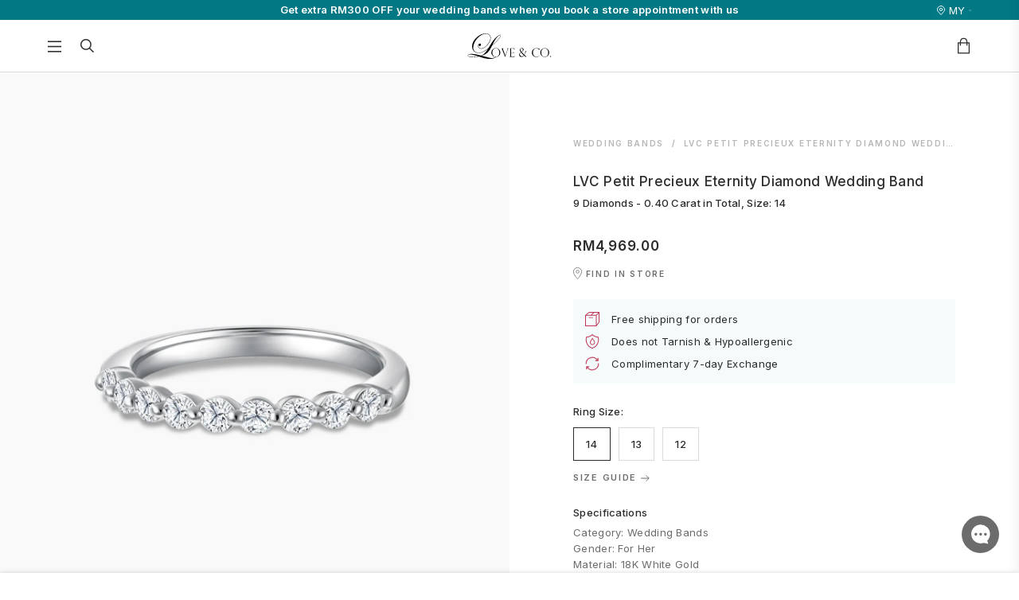

--- FILE ---
content_type: text/html; charset=utf-8
request_url: https://www.love-and-co.com.my/products/lvc-petit-precieux-eternity-diamond-wedding-band
body_size: 99077
content:
<!doctype html>
<!--[if IE 9]> <html class="ie9 no-js" lang="en"> <![endif]-->
<!--[if (gt IE 9)|!(IE)]><!-->
  <html class="no-js" lang="en"> <!--<![endif]-->
  <head>
    <!-- Google Tag Manager -->
<script>(function(w,d,s,l,i){w[l]=w[l]||[];w[l].push({'gtm.start':
new Date().getTime(),event:'gtm.js'});var f=d.getElementsByTagName(s)[0],
j=d.createElement(s),dl=l!='dataLayer'?'&l='+l:'';j.async=true;j.src=
'https://www.googletagmanager.com/gtm.js?id='+i+dl;f.parentNode.insertBefore(j,f);
})(window,document,'script','dataLayer','GTM-PCVD79M');</script>
<!-- End Google Tag Manager -->
    <link rel="preconnect" href="https://fonts.googleapis.com">
    <!-- Hotjar Tracking Code for Love & Co. -->
<script>
	(function (h, o, t, j, a, r) {
		h.hj = h.hj || function () { (h.hj.q = h.hj.q || []).push(arguments) };
		h._hjSettings = { hjid: 3890384, hjsv: 6 };
		a = o.getElementsByTagName('head')[ 0 ];
		r = o.createElement('script'); r.async = 1;
		r.src = t + h._hjSettings.hjid + j + h._hjSettings.hjsv;
		a.appendChild(r);
	})(window, document, 'https://static.hotjar.com/c/hotjar-', '.js?sv=');
</script>
    
    <link
      rel="preconnect"
      href="https://fonts.gstatic.com"
      crossorigin><!-- user datalayer -->
    
    <link rel="preconnect" href="//cdn.shopify.com" />
    <link rel="dns-prefetch" href="//cdn.shopify.com" />
    <link rel="preconnect" href="//v.shopify.com" />
    <link rel="dns-prefetch" href="//v.shopify.com" />
    <meta charset="utf-8">
    <meta http-equiv="X-UA-Compatible" content="IE=edge,chrome=1">
    <meta name="format-detection" content="telephone=no">
    <meta name="viewport" content="width=device-width,initial-scale=1,maximum-scale=1">
    <meta name="google-site-verification" content="ELs7bOje9SOCHU0bmcWnp61n47fn7kNX0vF0Q-0VNNg" />
    
    <link rel="canonical" href="https://www.love-and-co.com.my/products/lvc-petit-precieux-eternity-diamond-wedding-band"><link
        rel="shortcut icon"
        href="//www.love-and-co.com.my/cdn/shop/files/Favicon-FA_100x.png?v=1709544736"
        type="image/png"><title>LVC Petit Precieux Eternity Diamond Wedding Band
&ndash; Love &amp; Co. Malaysia
</title><meta name="description" content="Featuring an endless row of sustainable lab-grown diamonds, our LVC Petit Precieux collection is created to let you flaunt your dazzling love story at a reasonable price tag. The best representation of eternal love for your other half, any piece from our LVC Petit Precieux collection is bound to let her heart flutter f"><!-- Typography | Theme font --><link href="https://fonts.googleapis.com/css2?family=Inter:wght@400;500;600&display=swap" rel="stylesheet">
<!-- End of Typography -->
    <link href="//www.love-and-co.com.my/cdn/shop/t/22/assets/style.css?v=112213548697585504911767669785" rel="stylesheet" type="text/css" media="all" />
<link
        rel="preload"
        href="//www.love-and-co.com.my/cdn/shop/files/LGDR00180_1_5a69f97c-a8dc-4a2c-a7e8-4b6f628b40f2.jpg?v=1752115660&width=2000"
        as="image"
      >

      <link
        rel="preload"
        href="//www.love-and-co.com.my/cdn/shop/t/22/assets/product.css?v=36414427164661580831745831320"
        as="style"
        onload="this.onload=null;this.rel='stylesheet'"><script src="//www.love-and-co.com.my/cdn/shop/t/22/assets/vendor.min.js?v=147522175412532360011766378545" type="text/javascript"></script>
    
     <script>
    const dsx = new xxv();
    const $360_gwp = {
        enabled: true,
        cg_enabled: true,
        stackable: false,
        checkGWP: async function(cart, isUpdate) {
            let currGwp = []
            let currTier = 0
            let cartTotal = cart.total_price / 100

            let itemsToDelete = {}
            let gwpFromCart = []
            
            const products = []
            
            if (products[0]) {
                await gwpFromCart.push((cart.items.filter((item) => item.id == products[0].prodVarId))[0])
            }
            if (products[1]) {
                await gwpFromCart.push((cart.items.filter((item) => item.id == products[1].prodVarId))[0])
            }
            if (products[2]) {
                await gwpFromCart.push((cart.items.filter((item) => item.id == products[2].prodVarId))[0])
            }
             
            gwpFromCart.map(item => {
                if(item) {
                    itemsToDelete[item.id] = 0
                }
            })
            

            const addGwp = async() => {
                try {
                    const addToCart = await axios.post('/cart/add.js', {
                        items: currGwp
                    })
                    
                } catch (error) {
                    alert(error.response)
                } finally {
                    refreshCart()
                    
                }
            }
            const refreshCart = async() => {
                await $360.showHeaderCart({ update: true, isGwp: true });
                await $360.refreshCartPage();
                
            }

            // delete current gwp from cart
            await axios.post('/cart/update.js',
                {
                    updates: itemsToDelete
                }
            )
            .then(function (response) {
                cartTotal = response.data.total_price / 100
            })
            .catch(function (error) {
                console.log(error.response)
            });

            // filter gwp tier
            setTimeout(() => {
                if ($360_gwp.stackable) {
                    console.log($360_gwp.stackable)
                    for (let i = 0;i <= (products.length - 1);i++) {
                        // console.log(cartTotal)
                        if (cartTotal > (products[ i ].cartGoal * window.Shopify.currency.rate)) {
                            currGwp.push({
                                id: products[ i ].prodVarId,
                                quantity: products[ i ].prodQuantity,
                                properties: {
                                    "_isGWP": true, // gwp enabled
                                    "_mwWxegoih": $360_gwp.stackable, // gwp type stack or not
                                    "_katwipigxsvw": String(products[ i ].prodId), // product id of the gwp prod
                                    "_xlviwlsph": String(products[ i ].cartGoal), // cart goal of each curr tier
                                    "_uxc": String(products[ i ].prodQuantity), // quanity of this gwp prod
                                    "_xcti": products[ i ].discountType, // discount type of this gwp prod
                                    "_eqsyrx": String(products[ i ].discountValue), // discount value of this gwp prod
                                    "_qwk": products[ i ].discountMsg // discount message of this gwp prod
                                }
                            })
                            currTier = i + 1
                        } else {
                            break
                        }
                    }
                } else {
                    // console.log(cartTotal)
                    for (let i = (products.length - 1);i >= 0;i--) {
                        if (cartTotal > (products[ i ].cartGoal * window.Shopify.currency.rate)) {
                            currGwp.push({
                                id: products[ i ].prodVarId,
                                quantity: products[ i ].prodQuantity,
                                properties: {
                                    "_isGWP": true,
                                    "_mwWxegoih": $360_gwp.stackable,
                                    "_katwipigxsvw": String(products[ i ].prodId),
                                    "_xlviwlsph": String(products[ i ].cartGoal),
                                    "_uxc": String(products[ i ].prodQuantity),
                                    "_xcti": products[ i ].discountType,
                                    "_eqsyrx": String(products[ i ].discountValue),
                                    "_qwk": products[ i ].discountMsg
                                }
                            })
                            currTier = i + 1
                            
                            break
                        }
                    }
                }
                if (currTier > 0) {
                    addGwp()
                } else {
                    refreshCart()
                }
            }, 500)

            // end original gwp

                // start complimentary gift
                
                // end complimentary gift
        }
    };
</script><!-- /snippets/social-meta-tags.liquid -->




<meta property="og:site_name" content="Love &amp; Co. Malaysia">
<meta property="og:url" content="https://www.love-and-co.com.my/products/lvc-petit-precieux-eternity-diamond-wedding-band">
<meta property="og:title" content="LVC Petit Precieux Eternity Diamond Wedding Band">
<meta property="og:type" content="product">
<meta property="og:description" content="Featuring an endless row of sustainable lab-grown diamonds, our LVC Petit Precieux collection is created to let you flaunt your dazzling love story at a reasonable price tag. The best representation of eternal love for your other half, any piece from our LVC Petit Precieux collection is bound to let her heart flutter f">

   
    <meta property="og:price:amount" content="4,969.00">
    <meta property="og:price:currency" content="MYR">
   

<meta property="og:image" content="http://www.love-and-co.com.my/cdn/shop/files/LGDR00180_1_5a69f97c-a8dc-4a2c-a7e8-4b6f628b40f2_1200x1200.jpg?v=1752115660"><meta property="og:image" content="http://www.love-and-co.com.my/cdn/shop/files/LGDR00180LDR10031_0f11a7f9-fc46-4a0e-9194-1b27325bd4e6_1200x1200.png?v=1752115660"><meta property="og:image" content="http://www.love-and-co.com.my/cdn/shop/files/LGDR00180_3_9a1e267b-7bfe-41f1-9476-c6f069fdd5f4_1200x1200.jpg?v=1752115660">
<meta property="og:image:secure_url" content="https://www.love-and-co.com.my/cdn/shop/files/LGDR00180_1_5a69f97c-a8dc-4a2c-a7e8-4b6f628b40f2_1200x1200.jpg?v=1752115660"><meta property="og:image:secure_url" content="https://www.love-and-co.com.my/cdn/shop/files/LGDR00180LDR10031_0f11a7f9-fc46-4a0e-9194-1b27325bd4e6_1200x1200.png?v=1752115660"><meta property="og:image:secure_url" content="https://www.love-and-co.com.my/cdn/shop/files/LGDR00180_3_9a1e267b-7bfe-41f1-9476-c6f069fdd5f4_1200x1200.jpg?v=1752115660">


<meta name="twitter:card" content="summary_large_image">
<meta name="twitter:title" content="LVC Petit Precieux Eternity Diamond Wedding Band">
<meta name="twitter:description" content="Featuring an endless row of sustainable lab-grown diamonds, our LVC Petit Precieux collection is created to let you flaunt your dazzling love story at a reasonable price tag. The best representation of eternal love for your other half, any piece from our LVC Petit Precieux collection is bound to let her heart flutter f">
<script>window.performance && window.performance.mark && window.performance.mark('shopify.content_for_header.start');</script><meta id="shopify-digital-wallet" name="shopify-digital-wallet" content="/57775718436/digital_wallets/dialog">
<link rel="alternate" type="application/json+oembed" href="https://www.love-and-co.com.my/products/lvc-petit-precieux-eternity-diamond-wedding-band.oembed">
<script async="async" src="/checkouts/internal/preloads.js?locale=en-MY"></script>
<script id="shopify-features" type="application/json">{"accessToken":"e9f006a8db661ed21c9316a64afed76b","betas":["rich-media-storefront-analytics"],"domain":"www.love-and-co.com.my","predictiveSearch":true,"shopId":57775718436,"locale":"en"}</script>
<script>var Shopify = Shopify || {};
Shopify.shop = "love-co-malaysia.myshopify.com";
Shopify.locale = "en";
Shopify.currency = {"active":"MYR","rate":"1.0"};
Shopify.country = "MY";
Shopify.theme = {"name":"Love \u0026 Co X 360\u00265 Malaysia [sync-sg]","id":176608969076,"schema_name":null,"schema_version":null,"theme_store_id":null,"role":"main"};
Shopify.theme.handle = "null";
Shopify.theme.style = {"id":null,"handle":null};
Shopify.cdnHost = "www.love-and-co.com.my/cdn";
Shopify.routes = Shopify.routes || {};
Shopify.routes.root = "/";</script>
<script type="module">!function(o){(o.Shopify=o.Shopify||{}).modules=!0}(window);</script>
<script>!function(o){function n(){var o=[];function n(){o.push(Array.prototype.slice.apply(arguments))}return n.q=o,n}var t=o.Shopify=o.Shopify||{};t.loadFeatures=n(),t.autoloadFeatures=n()}(window);</script>
<script id="shop-js-analytics" type="application/json">{"pageType":"product"}</script>
<script defer="defer" async type="module" src="//www.love-and-co.com.my/cdn/shopifycloud/shop-js/modules/v2/client.init-shop-cart-sync_WVOgQShq.en.esm.js"></script>
<script defer="defer" async type="module" src="//www.love-and-co.com.my/cdn/shopifycloud/shop-js/modules/v2/chunk.common_C_13GLB1.esm.js"></script>
<script defer="defer" async type="module" src="//www.love-and-co.com.my/cdn/shopifycloud/shop-js/modules/v2/chunk.modal_CLfMGd0m.esm.js"></script>
<script type="module">
  await import("//www.love-and-co.com.my/cdn/shopifycloud/shop-js/modules/v2/client.init-shop-cart-sync_WVOgQShq.en.esm.js");
await import("//www.love-and-co.com.my/cdn/shopifycloud/shop-js/modules/v2/chunk.common_C_13GLB1.esm.js");
await import("//www.love-and-co.com.my/cdn/shopifycloud/shop-js/modules/v2/chunk.modal_CLfMGd0m.esm.js");

  window.Shopify.SignInWithShop?.initShopCartSync?.({"fedCMEnabled":true,"windoidEnabled":true});

</script>
<script>(function() {
  var isLoaded = false;
  function asyncLoad() {
    if (isLoaded) return;
    isLoaded = true;
    var urls = ["https:\/\/cdn.nfcube.com\/instafeed-717a31593d6464a8696f5241af3f8f8c.js?shop=love-co-malaysia.myshopify.com","\/\/backinstock.useamp.com\/widget\/89538_1767160530.js?category=bis\u0026v=6\u0026shop=love-co-malaysia.myshopify.com"];
    for (var i = 0; i < urls.length; i++) {
      var s = document.createElement('script');
      s.type = 'text/javascript';
      s.async = true;
      s.src = urls[i];
      var x = document.getElementsByTagName('script')[0];
      x.parentNode.insertBefore(s, x);
    }
  };
  if(window.attachEvent) {
    window.attachEvent('onload', asyncLoad);
  } else {
    window.addEventListener('load', asyncLoad, false);
  }
})();</script>
<script id="__st">var __st={"a":57775718436,"offset":28800,"reqid":"838e425f-4ff4-4d68-a25f-f6db97d915e8-1769590802","pageurl":"www.love-and-co.com.my\/products\/lvc-petit-precieux-eternity-diamond-wedding-band","u":"abd23c5047ab","p":"product","rtyp":"product","rid":7432328871972};</script>
<script>window.ShopifyPaypalV4VisibilityTracking = true;</script>
<script id="captcha-bootstrap">!function(){'use strict';const t='contact',e='account',n='new_comment',o=[[t,t],['blogs',n],['comments',n],[t,'customer']],c=[[e,'customer_login'],[e,'guest_login'],[e,'recover_customer_password'],[e,'create_customer']],r=t=>t.map((([t,e])=>`form[action*='/${t}']:not([data-nocaptcha='true']) input[name='form_type'][value='${e}']`)).join(','),a=t=>()=>t?[...document.querySelectorAll(t)].map((t=>t.form)):[];function s(){const t=[...o],e=r(t);return a(e)}const i='password',u='form_key',d=['recaptcha-v3-token','g-recaptcha-response','h-captcha-response',i],f=()=>{try{return window.sessionStorage}catch{return}},m='__shopify_v',_=t=>t.elements[u];function p(t,e,n=!1){try{const o=window.sessionStorage,c=JSON.parse(o.getItem(e)),{data:r}=function(t){const{data:e,action:n}=t;return t[m]||n?{data:e,action:n}:{data:t,action:n}}(c);for(const[e,n]of Object.entries(r))t.elements[e]&&(t.elements[e].value=n);n&&o.removeItem(e)}catch(o){console.error('form repopulation failed',{error:o})}}const l='form_type',E='cptcha';function T(t){t.dataset[E]=!0}const w=window,h=w.document,L='Shopify',v='ce_forms',y='captcha';let A=!1;((t,e)=>{const n=(g='f06e6c50-85a8-45c8-87d0-21a2b65856fe',I='https://cdn.shopify.com/shopifycloud/storefront-forms-hcaptcha/ce_storefront_forms_captcha_hcaptcha.v1.5.2.iife.js',D={infoText:'Protected by hCaptcha',privacyText:'Privacy',termsText:'Terms'},(t,e,n)=>{const o=w[L][v],c=o.bindForm;if(c)return c(t,g,e,D).then(n);var r;o.q.push([[t,g,e,D],n]),r=I,A||(h.body.append(Object.assign(h.createElement('script'),{id:'captcha-provider',async:!0,src:r})),A=!0)});var g,I,D;w[L]=w[L]||{},w[L][v]=w[L][v]||{},w[L][v].q=[],w[L][y]=w[L][y]||{},w[L][y].protect=function(t,e){n(t,void 0,e),T(t)},Object.freeze(w[L][y]),function(t,e,n,w,h,L){const[v,y,A,g]=function(t,e,n){const i=e?o:[],u=t?c:[],d=[...i,...u],f=r(d),m=r(i),_=r(d.filter((([t,e])=>n.includes(e))));return[a(f),a(m),a(_),s()]}(w,h,L),I=t=>{const e=t.target;return e instanceof HTMLFormElement?e:e&&e.form},D=t=>v().includes(t);t.addEventListener('submit',(t=>{const e=I(t);if(!e)return;const n=D(e)&&!e.dataset.hcaptchaBound&&!e.dataset.recaptchaBound,o=_(e),c=g().includes(e)&&(!o||!o.value);(n||c)&&t.preventDefault(),c&&!n&&(function(t){try{if(!f())return;!function(t){const e=f();if(!e)return;const n=_(t);if(!n)return;const o=n.value;o&&e.removeItem(o)}(t);const e=Array.from(Array(32),(()=>Math.random().toString(36)[2])).join('');!function(t,e){_(t)||t.append(Object.assign(document.createElement('input'),{type:'hidden',name:u})),t.elements[u].value=e}(t,e),function(t,e){const n=f();if(!n)return;const o=[...t.querySelectorAll(`input[type='${i}']`)].map((({name:t})=>t)),c=[...d,...o],r={};for(const[a,s]of new FormData(t).entries())c.includes(a)||(r[a]=s);n.setItem(e,JSON.stringify({[m]:1,action:t.action,data:r}))}(t,e)}catch(e){console.error('failed to persist form',e)}}(e),e.submit())}));const S=(t,e)=>{t&&!t.dataset[E]&&(n(t,e.some((e=>e===t))),T(t))};for(const o of['focusin','change'])t.addEventListener(o,(t=>{const e=I(t);D(e)&&S(e,y())}));const B=e.get('form_key'),M=e.get(l),P=B&&M;t.addEventListener('DOMContentLoaded',(()=>{const t=y();if(P)for(const e of t)e.elements[l].value===M&&p(e,B);[...new Set([...A(),...v().filter((t=>'true'===t.dataset.shopifyCaptcha))])].forEach((e=>S(e,t)))}))}(h,new URLSearchParams(w.location.search),n,t,e,['guest_login'])})(!0,!0)}();</script>
<script integrity="sha256-4kQ18oKyAcykRKYeNunJcIwy7WH5gtpwJnB7kiuLZ1E=" data-source-attribution="shopify.loadfeatures" defer="defer" src="//www.love-and-co.com.my/cdn/shopifycloud/storefront/assets/storefront/load_feature-a0a9edcb.js" crossorigin="anonymous"></script>
<script data-source-attribution="shopify.dynamic_checkout.dynamic.init">var Shopify=Shopify||{};Shopify.PaymentButton=Shopify.PaymentButton||{isStorefrontPortableWallets:!0,init:function(){window.Shopify.PaymentButton.init=function(){};var t=document.createElement("script");t.src="https://www.love-and-co.com.my/cdn/shopifycloud/portable-wallets/latest/portable-wallets.en.js",t.type="module",document.head.appendChild(t)}};
</script>
<script data-source-attribution="shopify.dynamic_checkout.buyer_consent">
  function portableWalletsHideBuyerConsent(e){var t=document.getElementById("shopify-buyer-consent"),n=document.getElementById("shopify-subscription-policy-button");t&&n&&(t.classList.add("hidden"),t.setAttribute("aria-hidden","true"),n.removeEventListener("click",e))}function portableWalletsShowBuyerConsent(e){var t=document.getElementById("shopify-buyer-consent"),n=document.getElementById("shopify-subscription-policy-button");t&&n&&(t.classList.remove("hidden"),t.removeAttribute("aria-hidden"),n.addEventListener("click",e))}window.Shopify?.PaymentButton&&(window.Shopify.PaymentButton.hideBuyerConsent=portableWalletsHideBuyerConsent,window.Shopify.PaymentButton.showBuyerConsent=portableWalletsShowBuyerConsent);
</script>
<script data-source-attribution="shopify.dynamic_checkout.cart.bootstrap">document.addEventListener("DOMContentLoaded",(function(){function t(){return document.querySelector("shopify-accelerated-checkout-cart, shopify-accelerated-checkout")}if(t())Shopify.PaymentButton.init();else{new MutationObserver((function(e,n){t()&&(Shopify.PaymentButton.init(),n.disconnect())})).observe(document.body,{childList:!0,subtree:!0})}}));
</script>

<script>window.performance && window.performance.mark && window.performance.mark('shopify.content_for_header.end');</script>

    <link rel="preload stylesheet" href="//www.love-and-co.com.my/cdn/shop/t/22/assets/boost-pfs-instant-search.css?v=8199809317635181701745831320" as="style"><link
  rel="preload"
  href="//www.love-and-co.com.my/cdn/shop/t/22/assets/boost-pfs-custom.css?v=75319661325599907551746508294"
  as="style"
  onload="this.onload=null;this.rel='stylesheet'">

    <script>
      $360Shop = {
        money_with_currency_format: 'RM{{amount}} MYR'
      }
    </script><!-- Zapiet code | Theme configuration -->
    <script>
      window.zapietThemeConfig = {
        properties: {
          eventListeners: {
            xmlInterceptors: { enabled: false },
            nodeInserted: { enabled: false },
          }
        }
      }
    </script>
    <!-- End of Zapiet code --><script>
        const infoGwp = (cart_total) => {
            const labelWrapper = document.querySelector('.free-shipping-info.gwp-info p')
            const barWrapper = document.querySelector('#gwp-bar')
            const total_cart = cart_total / 100
            const infoBefore = 'Top up [amount] more to get [qty] [product_name]!'
            const infoAfter = 'You get [qty]  [product_name]!'
            let currTier = -1
            let remainingGoal
            const productGwp = []
            for (let i = productGwp.length - 1; i >= 0; i--) {
                if (total_cart >= productGwp[i].amount * window.Shopify.currency.rate) {
                    
                    if (i < (productGwp.length - 1)) {
                        remainingGoal = productGwp[i + 1].amount * window.Shopify.currency.rate - total_cart
                        let rendered1 = infoAfter.replace('[qty]', productGwp[i].qty)
                        rendered1 = rendered1.replace('[product_name]', productGwp[i].name)
                        let rendered2 = infoBefore.replace('[amount]', `${$360.formatMoney(remainingGoal * 100)} more to get`)
                        rendered2 = rendered2.replace('[qty]', productGwp[i + 1].qty)
                        rendered2 = rendered2.replace('[product_name]', productGwp[i + 1].name)
                        let rendered_text = `${rendered1}<br>${rendered2}`
                        labelWrapper.innerHTML = rendered_text
                        barWrapper.style.width = `${total_cart / (productGwp[i + 1].amount * window.Shopify.currency.rate) * 100}%`
                    } else {
                        let renderedText = infoAfter.replace('[qty]', productGwp[i].qty)
                        renderedText = rendered1.replace('[product_name]', productGwp[i].name)
                        labelWrapper.innerHTML = renderedText
                        barWrapper.style.width = `${total_cart / (productGwp[i].amount * window.Shopify.currency.rate) * 100}%`
                    }
                    currTier = i
                    break
                }
                
            }
            if (currTier < 0) {
                remainingGoal = productGwp[0].amount * window.Shopify.currency.rate - total_cart
                let renderedText = infoBefore.replace('[amount]', $360.formatMoney(remainingGoal * 100))
                renderedText = rendered2.replace('[qty]', productGwp[0].qty)
                renderedText = rendered2.replace('[product_name]', productGwp[0].name)
                labelWrapper.innerHTML = renderedText
                barWrapper.style.width = `${total_cart / (productGwp[0].amount * window.Shopify.currency.rate) * 100}%`
            }
            
            
        }
        
    </script>

<meta name="google-site-verification" content="fECHVYnv8cKqPbl7RuPm3j0aceut5gz-pkorrjwh13Y" /><script>

  // initialize user data
  const USER_DATA_LAYER = {
    fname: "",
    lname: "",
    phone: "",
    email: "",
    country: "",
    zip: "",
    city: ""
  }
  // Function to create a cookie
  function createCookie(name, value, daysToExpire) {
    const date = new Date();
    date.setTime(date.getTime() + (daysToExpire * 24 * 60 * 60 * 1000));
    const expires = "expires=" + date.toUTCString();
    document.cookie = name + "=" + value + "; " + expires + "; path=/";
  }

  // Function to read a cookie
  function readCookie(name) {
    const cookieName = name + "=";
    const cookies = document.cookie.split(';');
    
    for (let i = 0; i < cookies.length; i++) {
      let cookie = cookies[i];
      while (cookie.charAt(0) === ' ') {
        cookie = cookie.substring(1);
      }
      if (cookie.indexOf(cookieName) === 0) {
        return cookie.substring(cookieName.length, cookie.length);
      }
    }
    
    return null;
  }

  // Function to delete a cookie
  function deleteCookie(name) {
    document.cookie = name + "=; expires=Thu, 01 Jan 1970 00:00:00 UTC; path=/;";
  }

  /* PDP Page */window.dataLayer = window.dataLayer || [];
    window.dataLayer.push({
      event: 'shopify_view_item', /* name of the event. In this case, it always must be view_item */
      user_data: {
        fname: "",
        lname: "",
        phone: "",
        email: "",
        country: "",
        zip: "",
        city: ""
      },

      remarketing: {
      value: "4969.00",
      re_items: [
       {
        id: "shopify_MY_7432328871972_41083153055780",
        google_business_vertical: 'retail',
      },
    ]},
      
      ecommerce: {
        currency: "MYR",
        items: [{ /* an array with a product */
          item_name: "LVC Petit Precieux Eternity Diamond Wedding Band", /* insert an actual product name */
          item_id: "7432328871972", /* insert an actual product ID */
          price: "4,969.00", /* insert an actual product price. Number or a string. Don't include the currency code */
          item_brand: "Love & Co. Malaysia", /* insert an actual product price */
          item_category: "Eternity", /* insert an actual product top-level category */
          item_category2: "LVC Petit Precieux", /* if it is possible to drill down the categories (e.g. Apparel, then T-shirt, then Men), use item_category2, item_category3, etc. Can use from item_category up to item_category5 */
          item_variant: "14", /* insert an actual product variant */
          quantity: '1' /* product quantity. In this case, it will usually be equal to 1 */
        }]
      }
    });
    console.log(window.dataLayer)/* Collection *//* Push data layer on click event */
  document.addEventListener('click', function(event){
    if(event.target.classList.contains('.cart-action-remove') || event.target.closest('.cart-action-remove')) {
      const this_btn = event.target.closest('.cart-action-remove');
      if(this_btn.getAttribute('data-product-name') != null) {
        window.dataLayer = window.dataLayer || [];
        window.dataLayer.push({
          event: 'shopify_remove_from_cart', /* name of the event. In this case, it always must be remove_from_cart */
          user_data: {
            fname: "",
            lname: "",
            phone: "",
            email: "",
            country: "",
            zip: "",
            city: ""
          },

           remarketing: {
      value: "4969.00",
      re_items: [
       {
        id: "shopify__7432328871972_41083153055780",
        google_business_vertical: 'retail',
      },
 ]},
          
          ecommerce: {
            currency: "MYR",
            items: [{ /* an array with a product (or multiple products) that was removed from a cart */
              item_name: this_btn.getAttribute('data-product-name'), /* insert an actual product name */
              item_id: this_btn.getAttribute('data-product-id'), /* insert an actual product ID */
              price: this_btn.getAttribute('data-product-price'), /* insert an actual product price. Number or a string. Don't include currency code */
              item_brand: this_btn.getAttribute('data-product-vendor'), /* insert an actual product price */
              item_category: this_btn.getAttribute('data-product-category'), /* insert an actual product top-level category */
              item_category2: this_btn.getAttribute('data-product-category-2'), /* if it is possible to drill down the categories (e.g. Apparel, then T-shirt, then Men), use item_category2, item_category3, etc. Can use from item_category up to item_category5 */
              item_variant: this_btn.getAttribute('data-product-variant'), /* insert an actual product variant */
              quantity: this_btn.getAttribute('data-product-quantity') /* product quantity of how many products were removed from cart */
            }]
          }
        });
      }
      console.log(window.dataLayer)
    } else if (event.target.closest('.cart-drawer-crosssell')) {
      /* cart drawer cross sell */
      const atc_button = event.target.closest('.cart-drawer-crosssell');
      window.dataLayer = window.dataLayer || [];
      window.dataLayer.push({
        event: 'shopify_add_to_cart',  			
        user_data: {
          fname: "",
          lname: "",
          phone: "",
          email: "",
          country: "",
          zip: "",
          city: ""
        },

        ecommerce: {	
          currency: "MYR",				
          items: [{
            item_name: atc_button.getAttribute('data-product-name'),
            item_id: atc_button.getAttribute('data-product-id'),
            price: atc_button.getAttribute('data-product-price'),
            item_brand: atc_button.getAttribute('data-product-vendor'), 
            item_category: atc_button.getAttribute('data-product-category'),
            item_category2: atc_button.getAttribute('data-product-category-2'),
            item_variant: atc_button.getAttribute('data-product-variant'),
            item_list_name: '',
            item_list_id: '',
            index: 0,
            quantity: 1
          }]
        }
      });
      console.log(window.dataLayer)
    } else if (event.target.closest('button.needsclick')) {
        /* Klaviyo sign up */
        const this_btn = event.target.closest('button.needsclick');
        const email_input = this_btn.closest('div[data-testid="POPUP"]').querySelector('input[type="email"]');
        const email_value = email_input.value;

        const delay = setTimeout(function(){
          if(email_input.getAttribute('aria-invalid') == 'false') {
            window.dataLayer = window.dataLayer || [];
            window.dataLayer.push({
              event: 'Sign_up',  			
              user_data: {
                fname: "",
                lname: "",
                phone: "",
                email: email_value,
                country: "", 
                zip: "",
                city: ""
              }
            });
          }
            
          clearTimeout(delay);
        }, 300);
        console.log(window.dataLayer)
    }
  });

  /* Cart Page */// Serch page/** Wishlist **/
  window.addEventListener("DOMContentLoaded", (event) => {
    const wishlist_selector = '.wishlist-handler-p-each, .wishlist-handler';
    // waitForElmFpd(wishlist_selector).then((e) => {
    //   const dd = document.querySelectorAll(wishlist_selector);
    //   dd.forEach((ws) => {
    //     ws.addEventListener('click', function(event) {
    //       if (ws.classList.contains('wishlist-handler-p-each')) {
    //         const delay = setTimeout(function(){
    //           if(ws.classList.contains("swym-added")) {
    //             const this_btn = ws;
    //             window.dataLayer = window.dataLayer || []; 
    //             window.dataLayer.push({
    //               event: 'shopify_add_to_wishlist', /* name of the event. In this case, it always must be add_to_cart */
    //               user_data: {
    //                 fname: "",
    //                 lname: "",
    //                 phone: "",
    //                 email: "",
    //                 country: "",
    //                 zip: "",
    //                 city: ""
    //               },
    //               ecommerce: {	
    //                 currency: Shopify.currency.active,						
    //                 items: [{	/* an array with a product (or multiple products) that was added to a cart */
    //                   item_name: this_btn.getAttribute('data-product-name'),
    //                   item_id: this_btn.getAttribute('data-product-id'),
    //                   price: this_btn.getAttribute('data-product-price'),
    //                   item_brand: this_btn.getAttribute('data-product-vendor'), 
    //                   item_category: this_btn.getAttribute('data-product-category'),
    //                   item_category2: this_btn.getAttribute('data-product-category-2'),
    //                   item_variant: this_btn.getAttribute('data-product-variant'),
    //                   item_list_name: '', 
    //                   item_list_id: '', 
    //                   index: 0, 
    //                   quantity: '1'
    //                 }]
    //               }
    //             });
    //           }
          
    //           clearTimeout(delay);
    //         }, 1500);
    //       }
    //     });
    //   });
    // });
  });

  document.addEventListener('click', (e) => {
    let el = e.target;

    // click product card
    if (el.closest('.product-each') && el.closest('.swatch-wrapper') == undefined) {
      console.log('Product card clicked')
      const product = el.closest('.product-each');
      const ecommerce = {
        currency: window.Shopify.currency.active,
        items: [{
          item_name: product.dataset.name,
          item_id: product.dataset.productId,
          price: product.dataset.price,
          item_brand: product.dataset.brand,
          item_category: product.dataset.category,
          item_category2: product.dataset.category2,
          item_variant: product.dataset.variantTitle,
          quantity: '1'
        }]
      }

      Shopify.analytics.publish('select_item', {
        'event': 'select_item',
        'user_data': USER_DATA_LAYER,
        'ecommerce': ecommerce
      });

      window.dataLayer = window.dataLayer || [];
      window.dataLayer.push({
        event: 'shopify_select_item',
        user_data: USER_DATA_LAYER,
        ecommerce: ecommerce
      });
      console.log(window.dataLayer)
    }
    // checkout btn click
    if (el.id == 'header-cart-button-checkout') {
      window.dataLayer = window.dataLayer || [];
                    window.dataLayer.push({
                      event: 'shopify_begin_checkout', /* name of the event. In this case, it always must be begin_checkout */
                      user_data: {
                        fname: "",
                        lname: "",
                        phone: "",
                        email: "",
                        country: "",
                        zip: "",
                        city: ""
                      },
                        
                      total_value: "0.00",
                      item_id_array: [],
                      item_name_array:[],

                      ecommerce: {
                        currency: "MYR",
                        items: []
                      }
                    });
                    console.log(window.dataLayer)
    }
    // open cart drawer
    if (el.querySelector('.header-cart-link') || el.closest('.header-cart-link')) {
      /* delete checkout cookie */
      deleteCookie('shopify_begin_checkout');
      deleteCookie('shopify_add_payment_info');
      deleteCookie('shopify_add_shipping_info');

      window.dataLayer = window.dataLayer || [];
      window.dataLayer.push({
        event: 'shopify_view_cart',
        user_data: {
          fname: "",
          lname: "",
          phone: "",
          email: "",
          country: "",
          zip: "",
          city: ""
        },

        total_value: "0.00",
        item_id_array: [],
        item_name_array:[],
        ecommerce: {
          currency: "MYR",
          items: []
        }
      });
      console.log(window.dataLayer)
    }
  })

  function waitForElmFpd(selector) {
    return new Promise(resolve => {
        if (document.querySelector(selector)) {
            return resolve(document.querySelector(selector));
        }
        const observer = new MutationObserver(mutations => {
            if (document.querySelector(selector)) {
                resolve(document.querySelector(selector));
                observer.disconnect();
            }
        });
        observer.observe(document.body, {
            childList: true,
            subtree: true
        });
    });
  }
</script><script>
var grab_widget_visiblity='1';
var grab_widget_max='10000000.0';
var grab_widget_tenure='4';
var grab_widget_money_format = "RM{{amount}}";
var grab_data_currency_code = 'MYR';
var grab_widget_current_page_type = 'product';
var grab_page_config_param =  [];
</script>


  <script>
grab_page_config_param.push({"page":"global","type":"single_line_short_v2","price_element":".product-list-wrapper .product-each .details-con .price-container > span","element_holder":".product-list-wrapper .product-each .details-con","position":"after","size":"small"});
grab_page_config_param.push({"page":"product","type":"multi_line","price_element":".product-info .product-info-price .product-price span","element_holder":".product-info .product-info-price .product-price","position":"after","size":"small"});
</script>


  <style>
    @media screen and (min-width: 1024px) {
      .product-each.lookbook a.p2 {
        display: -webkit-box;
        -webkit-line-clamp: 2;
        -webkit-box-orient: vertical;
        overflow: hidden;
        text-overflow: ellipsis;
      }
    }
  </style>

<script>
    
    
    
    
    var gsf_conversion_data = {page_type : 'product', event : 'view_item', data : {product_data : [{variant_id : 41083153055780, product_id : 7432328871972, name : "LVC Petit Precieux Eternity Diamond Wedding Band", price : "4969.00", currency : "MYR", sku : "LGDR00180-3-14", brand : "Love & Co. Malaysia", variant : "14", category : "", quantity : "0" }], total_price : "4969.00", shop_currency : "MYR"}};
    
</script>
<!-- BEGIN app block: shopify://apps/social-login/blocks/automatic_login/8de41085-9237-4829-86d0-25e862482fec -->




    
    
        

            

            <!-- BEGIN app snippet: init --><script>var SOCIAL_LOGIN_CUSTOMER_LOGGED_IN = false;window.InitSocialLogin=function() {new SocialLoginNamespace({"id": 23776, "ssl_host": "", "proxy_subpath": "", "render_appblock": true,"cache_key": "02_12_2025_22_14_05","theme_install": false,"has_special_css": false,"disable_multiple_forms": false,"exclude_from_auto_install_selector": "","append_inside_form": true,"automatic_install_position": "below","include_jquery": true,"iframe_html": `<iframe
id="one-click-social-login-buttons<<iframe_container_id>>" class="one-click-social-login-buttons"
frameBorder='0'
style='   margin-top: 10px;   width: 100%; overflow: hidden;'
data-default_style='margin-top: 10px; overflow: hidden; width: 100%;'
allowtransparency='yes' src='https://oneclicksociallogin.devcloudsoftware.com/api/socialbuttons/?cache_key=02_12_2025_22_14_05&shop=love-co-malaysia.myshopify.com&popup_type=&current_url=<<current_url>>&iframe_id=<<iframe_id>>&button_font_color=<<button_font_color>>&terms_font_color=<<terms_font_color>>&background_color=<<background_color>>&lang=<<current_lang>>'
 title="Social Login Buttons">
</iframe>`,"share_bar_template": ``,"login_popup_template": ``,"register_popup_template": ``,"google_onetap_iframe": ``,"redirect_to_previous_page": false,"redirect_to_current_page": true,"redirect_to_custom_page": false,"redirect_to_custom_page_url": "","popup_login_enabled": false,"customer": false,"popup_dont_allow_closing": false,"show_popup_delay": 0,"google_one_tap_enabled": false,"social_login_popup_dont_connect_events": false,"show_popup_on_arrive": false,"show_popup_only_once": false,"automatic_install": true,"search_form_in_all_pages": true,"share_bar_enabled": false,"redirect_to_enter_password_if_error": true,"share_bar_all_pages": true,"share_bar_products_enabled": true,"share_bar_collections_enabled": true,"find_errors_using_internal_var": true,"myshopify_domain": "love-co-malaysia.myshopify.com","domain":  false,"disable_google_one_tap_mobile": false,"popup_dont_show_in_mobile": false,"debug": false,"appblock_width": "100","search_form_url_regex": false,"code_integration": true,"logged_in_request": false,"popup_login_selector": false,"popup_register_selector": false,"lang": "en","hide_button_text_on_mobile":false,"init_on_page_load": false,"load_in_all_pages":true, "wait_for_element": null, "wait_for_visible_element": null, "wait_for_not_visible_element": null, "buttons_no_iframe": false, "privacy_policy_type": "", "privacy_policy_url": "","privacy_policy_text": "","customer_accepts_marketing_selector": false,"customer_accepts_marketing_selector_position": "","should_confirm_privacy_policy": false,"type_theme": "","customer_accepts_marketing_selector_text": "","facebook_enabled": false,"google_enabled": false,"apple_enabled": false,"amazon_enabled": false,"linkedin_enabled": false,"twitter_enabled": false,"instagram_enabled": false,"meetup_enabled": false,"spotify_enabled": false,"hotmail_enabled": false,"yahoo_enabled": false,"pinterest_enabled": false,"steam_enabled": false,"buttons_type": "","buttons_text_align": "","use_new_twitter_logo": false,"buttons_no_iframe":false,"use_google_official_button": false,"popup_link_replace_onclick": false,"render_google_button_text": "","render_google_button_register_text": "","render_apple_button_text": "","render_apple_button_register_text": "","render_amazon_button_text": "","render_amazon_button_register_text": "","render_facebook_button_text": "","render_facebook_button_register_text": "","render_linkedin_button_text": "","render_linkedin_button_register_text": "","render_twitter_button_text": "","render_twitter_button_register_text": "","render_instagram_button_text": "","render_instagram_button_register_text": "","render_meetup_button_text": "","render_meetup_button_register_text": "","render_hotmail_button_text": "","render_hotmail_button_register_text": "","render_yahoo_button_text": "","render_yahoo_button_register_text": "","render_pinterest_button_text": "","render_pinterest_button_register_text": "","render_steam_button_text": "","render_steam_button_register_text": "","render_spotify_button_text": "","render_spotify_button_register_text": "","number_of_columns": 1,"columns_width": 100,"enable_box": false,"extra_login_params": null, "custom_js":function(socialLogin){} }).socialLogin.init();};if (typeof window.loadedSocialLoginLibrary == 'undefined') {window.loadedSocialLoginLibrary = true;var script = document.createElement('script');script.setAttribute("src", "https://cdn.shopify.com/extensions/019b9def-302f-7826-a1f9-1dfcb2263bd0/social-login-117/assets/social_login.min.js");script.setAttribute("id", "social-login-script"); };script.onload = function() { window.InitSocialLogin();}; script.onerror = function () {  }; document.head.appendChild(script);</script>
<style>.btn.btn-social.btn-facebook{
background-image: url("data:image/svg+xml,%3Csvg xmlns='http://www.w3.org/2000/svg' width='50' height='50' viewBox='0 0 50 50'%3E%3Cg transform='translate(0.125 0.188)'%3E%3Cg transform='translate(-0.125 -0.188)' fill='%23fff' stroke='%23dbdbdb' stroke-width='1'%3E%3Ccircle cx='25' cy='25' r='25' stroke='none'/%3E%3Ccircle cx='25' cy='25' r='24.5' fill='none'/%3E%3C/g%3E%3Cpath d='M1.548,4.128H0V6.192H1.548v6.192h2.58V6.192H5.986l.206-2.064H4.128V3.251c0-.464.1-.671.568-.671h1.5V0H4.231C2.374,0,1.548.826,1.548,2.374Z' transform='translate(21.323 18.264)' fill='%232c2c2c'/%3E%3C/g%3E%3C/svg%3E");
height: 51px !important;
width: 51px !important;
padding: 0px !important;
margin: 0 10px;
background-color: unset;
background-repeat: no-repeat;
}

.btn.btn-social.btn-google-plus{
background-image: url("data:image/svg+xml,%3Csvg xmlns='http://www.w3.org/2000/svg' width='50' height='50' viewBox='0 0 50 50'%3E%3Cg transform='translate(-347.21 -308)'%3E%3Cg transform='translate(347.21 308)' fill='%23fff' stroke='%23dbdbdb' stroke-width='1'%3E%3Ccircle cx='25' cy='25' r='25' stroke='none'/%3E%3Ccircle cx='25' cy='25' r='24.5' fill='none'/%3E%3C/g%3E%3Cpath d='M11.21,6.393A5.29,5.29,0,0,1,5.7,11.957,5.7,5.7,0,0,1,5.7.563a5.479,5.479,0,0,1,3.82,1.491L7.967,3.544a3.507,3.507,0,0,0-5.8,2.715A3.569,3.569,0,0,0,5.7,9.857,3.081,3.081,0,0,0,8.931,7.4H5.7V5.442h5.424A4.994,4.994,0,0,1,11.21,6.393Z' transform='translate(366.726 326.967)' fill='%232c2c2c'/%3E%3C/g%3E%3C/svg%3E");
height: 51px !important;
width: 51px !important;
padding: 0px !important;
margin: 0 10px;
background-color: unset;
background-repeat: no-repeat;
}

#divButtonGoogle, #divButtonFb{
width: 70px;
    float: unset;
}

.buttons-container{
    display: flex;
    justify-content:center;
}
.fa.fa-google, .fa.fa-facebook{
display:none;
}
.privacy-message{

opacity:0;
}

.btn-google-plus:hover, .btn-google-plus:focus, .btn-google-plus:active,
.btn-facebook:hover, .btn-facebook:focus, .btn-facebook:active{
outline:unset !important;
box-shadow:none !important;
}
</style><!-- END app snippet -->

        
    
    




<!-- END app block --><!-- BEGIN app block: shopify://apps/okendo/blocks/theme-settings/bb689e69-ea70-4661-8fb7-ad24a2e23c29 --><!-- BEGIN app snippet: header-metafields -->










    <style type="text/css" data-href="https://d3hw6dc1ow8pp2.cloudfront.net/reviews-widget-plus/css/okendo-reviews-styles.8dfe73f0.css"></style><style type="text/css" data-href="https://d3hw6dc1ow8pp2.cloudfront.net/reviews-widget-plus/css/modules/okendo-star-rating.86dbf7f0.css"></style><style type="text/css">.okeReviews[data-oke-container],div.okeReviews{font-size:14px;font-size:var(--oke-text-regular);font-weight:400;font-family:var(--oke-text-fontFamily);line-height:1.6}.okeReviews[data-oke-container] *,.okeReviews[data-oke-container] :after,.okeReviews[data-oke-container] :before,div.okeReviews *,div.okeReviews :after,div.okeReviews :before{box-sizing:border-box}.okeReviews[data-oke-container] h1,.okeReviews[data-oke-container] h2,.okeReviews[data-oke-container] h3,.okeReviews[data-oke-container] h4,.okeReviews[data-oke-container] h5,.okeReviews[data-oke-container] h6,div.okeReviews h1,div.okeReviews h2,div.okeReviews h3,div.okeReviews h4,div.okeReviews h5,div.okeReviews h6{font-size:1em;font-weight:400;line-height:1.4;margin:0}.okeReviews[data-oke-container] ul,div.okeReviews ul{padding:0;margin:0}.okeReviews[data-oke-container] li,div.okeReviews li{list-style-type:none;padding:0}.okeReviews[data-oke-container] p,div.okeReviews p{line-height:1.8;margin:0 0 4px}.okeReviews[data-oke-container] p:last-child,div.okeReviews p:last-child{margin-bottom:0}.okeReviews[data-oke-container] a,div.okeReviews a{text-decoration:none;color:inherit}.okeReviews[data-oke-container] button,div.okeReviews button{border-radius:0;border:0;box-shadow:none;margin:0;width:auto;min-width:auto;padding:0;background-color:transparent;min-height:auto}.okeReviews[data-oke-container] button,.okeReviews[data-oke-container] input,.okeReviews[data-oke-container] select,.okeReviews[data-oke-container] textarea,div.okeReviews button,div.okeReviews input,div.okeReviews select,div.okeReviews textarea{font-family:inherit;font-size:1em}.okeReviews[data-oke-container] label,.okeReviews[data-oke-container] select,div.okeReviews label,div.okeReviews select{display:inline}.okeReviews[data-oke-container] select,div.okeReviews select{width:auto}.okeReviews[data-oke-container] article,.okeReviews[data-oke-container] aside,div.okeReviews article,div.okeReviews aside{margin:0}.okeReviews[data-oke-container] table,div.okeReviews table{background:transparent;border:0;border-collapse:collapse;border-spacing:0;font-family:inherit;font-size:1em;table-layout:auto}.okeReviews[data-oke-container] table td,.okeReviews[data-oke-container] table th,.okeReviews[data-oke-container] table tr,div.okeReviews table td,div.okeReviews table th,div.okeReviews table tr{border:0;font-family:inherit;font-size:1em}.okeReviews[data-oke-container] table td,.okeReviews[data-oke-container] table th,div.okeReviews table td,div.okeReviews table th{background:transparent;font-weight:400;letter-spacing:normal;padding:0;text-align:left;text-transform:none;vertical-align:middle}.okeReviews[data-oke-container] table tr:hover td,.okeReviews[data-oke-container] table tr:hover th,div.okeReviews table tr:hover td,div.okeReviews table tr:hover th{background:transparent}.okeReviews[data-oke-container] fieldset,div.okeReviews fieldset{border:0;padding:0;margin:0;min-width:0}.okeReviews[data-oke-container] img,div.okeReviews img{max-width:none}.okeReviews[data-oke-container] div:empty,div.okeReviews div:empty{display:block}.okeReviews[data-oke-container] .oke-icon:before,div.okeReviews .oke-icon:before{font-family:oke-widget-icons!important;font-style:normal;font-weight:400;font-variant:normal;text-transform:none;line-height:1;-webkit-font-smoothing:antialiased;-moz-osx-font-smoothing:grayscale;color:inherit}.okeReviews[data-oke-container] .oke-icon--select-arrow:before,div.okeReviews .oke-icon--select-arrow:before{content:""}.okeReviews[data-oke-container] .oke-icon--loading:before,div.okeReviews .oke-icon--loading:before{content:""}.okeReviews[data-oke-container] .oke-icon--pencil:before,div.okeReviews .oke-icon--pencil:before{content:""}.okeReviews[data-oke-container] .oke-icon--filter:before,div.okeReviews .oke-icon--filter:before{content:""}.okeReviews[data-oke-container] .oke-icon--play:before,div.okeReviews .oke-icon--play:before{content:""}.okeReviews[data-oke-container] .oke-icon--tick-circle:before,div.okeReviews .oke-icon--tick-circle:before{content:""}.okeReviews[data-oke-container] .oke-icon--chevron-left:before,div.okeReviews .oke-icon--chevron-left:before{content:""}.okeReviews[data-oke-container] .oke-icon--chevron-right:before,div.okeReviews .oke-icon--chevron-right:before{content:""}.okeReviews[data-oke-container] .oke-icon--thumbs-down:before,div.okeReviews .oke-icon--thumbs-down:before{content:""}.okeReviews[data-oke-container] .oke-icon--thumbs-up:before,div.okeReviews .oke-icon--thumbs-up:before{content:""}.okeReviews[data-oke-container] .oke-icon--close:before,div.okeReviews .oke-icon--close:before{content:""}.okeReviews[data-oke-container] .oke-icon--chevron-up:before,div.okeReviews .oke-icon--chevron-up:before{content:""}.okeReviews[data-oke-container] .oke-icon--chevron-down:before,div.okeReviews .oke-icon--chevron-down:before{content:""}.okeReviews[data-oke-container] .oke-icon--star:before,div.okeReviews .oke-icon--star:before{content:""}.okeReviews[data-oke-container] .oke-icon--magnifying-glass:before,div.okeReviews .oke-icon--magnifying-glass:before{content:""}@font-face{font-family:oke-widget-icons;src:url(https://d3hw6dc1ow8pp2.cloudfront.net/reviews-widget-plus/fonts/oke-widget-icons.ttf) format("truetype"),url(https://d3hw6dc1ow8pp2.cloudfront.net/reviews-widget-plus/fonts/oke-widget-icons.woff) format("woff"),url(https://d3hw6dc1ow8pp2.cloudfront.net/reviews-widget-plus/img/oke-widget-icons.bc0d6b0a.svg) format("svg");font-weight:400;font-style:normal;font-display:block}.okeReviews[data-oke-container] .oke-button,div.okeReviews .oke-button{display:inline-block;border-style:solid;border-color:var(--oke-button-borderColor);border-width:var(--oke-button-borderWidth);background-color:var(--oke-button-backgroundColor);line-height:1;padding:12px 24px;margin:0;border-radius:var(--oke-button-borderRadius);color:var(--oke-button-textColor);text-align:center;position:relative;font-weight:var(--oke-button-fontWeight);font-size:var(--oke-button-fontSize);font-family:var(--oke-button-fontFamily);outline:0}.okeReviews[data-oke-container] .oke-button-text,.okeReviews[data-oke-container] .oke-button .oke-icon,div.okeReviews .oke-button-text,div.okeReviews .oke-button .oke-icon{line-height:1}.okeReviews[data-oke-container] .oke-button.oke-is-loading,div.okeReviews .oke-button.oke-is-loading{position:relative}.okeReviews[data-oke-container] .oke-button.oke-is-loading:before,div.okeReviews .oke-button.oke-is-loading:before{font-family:oke-widget-icons!important;font-style:normal;font-weight:400;font-variant:normal;text-transform:none;line-height:1;-webkit-font-smoothing:antialiased;-moz-osx-font-smoothing:grayscale;content:"";color:undefined;font-size:12px;display:inline-block;animation:oke-spin 1s linear infinite;position:absolute;width:12px;height:12px;top:0;left:0;bottom:0;right:0;margin:auto}.okeReviews[data-oke-container] .oke-button.oke-is-loading>*,div.okeReviews .oke-button.oke-is-loading>*{opacity:0}.okeReviews[data-oke-container] .oke-button.oke-is-active,div.okeReviews .oke-button.oke-is-active{background-color:var(--oke-button-backgroundColorActive);color:var(--oke-button-textColorActive);border-color:var(--oke-button-borderColorActive)}.okeReviews[data-oke-container] .oke-button:not(.oke-is-loading),div.okeReviews .oke-button:not(.oke-is-loading){cursor:pointer}.okeReviews[data-oke-container] .oke-button:not(.oke-is-loading):not(.oke-is-active):hover,div.okeReviews .oke-button:not(.oke-is-loading):not(.oke-is-active):hover{background-color:var(--oke-button-backgroundColorHover);color:var(--oke-button-textColorHover);border-color:var(--oke-button-borderColorHover);box-shadow:0 0 0 2px var(--oke-button-backgroundColorHover)}.okeReviews[data-oke-container] .oke-button:not(.oke-is-loading):not(.oke-is-active):active,.okeReviews[data-oke-container] .oke-button:not(.oke-is-loading):not(.oke-is-active):hover:active,div.okeReviews .oke-button:not(.oke-is-loading):not(.oke-is-active):active,div.okeReviews .oke-button:not(.oke-is-loading):not(.oke-is-active):hover:active{background-color:var(--oke-button-backgroundColorActive);color:var(--oke-button-textColorActive);border-color:var(--oke-button-borderColorActive)}.okeReviews[data-oke-container] .oke-title,div.okeReviews .oke-title{font-weight:var(--oke-title-fontWeight);font-size:var(--oke-title-fontSize);font-family:var(--oke-title-fontFamily)}.okeReviews[data-oke-container] .oke-bodyText,div.okeReviews .oke-bodyText{font-weight:var(--oke-bodyText-fontWeight);font-size:var(--oke-bodyText-fontSize);font-family:var(--oke-bodyText-fontFamily)}.okeReviews[data-oke-container] .oke-linkButton,div.okeReviews .oke-linkButton{cursor:pointer;font-weight:700;pointer-events:auto;text-decoration:underline}.okeReviews[data-oke-container] .oke-linkButton:hover,div.okeReviews .oke-linkButton:hover{text-decoration:none}.okeReviews[data-oke-container] .oke-readMore,div.okeReviews .oke-readMore{cursor:pointer;color:inherit;text-decoration:underline}.okeReviews[data-oke-container] .oke-select,div.okeReviews .oke-select{cursor:pointer;background-repeat:no-repeat;background-position-x:100%;background-position-y:50%;border:none;padding:0 24px 0 12px;appearance:none;color:inherit;-webkit-appearance:none;background-color:transparent;background-image:url("data:image/svg+xml;charset=utf-8,%3Csvg fill='currentColor' xmlns='http://www.w3.org/2000/svg' viewBox='0 0 24 24'%3E%3Cpath d='M7 10l5 5 5-5z'/%3E%3Cpath d='M0 0h24v24H0z' fill='none'/%3E%3C/svg%3E");outline-offset:4px}.okeReviews[data-oke-container] .oke-select:disabled,div.okeReviews .oke-select:disabled{background-color:transparent;background-image:url("data:image/svg+xml;charset=utf-8,%3Csvg fill='%239a9db1' xmlns='http://www.w3.org/2000/svg' viewBox='0 0 24 24'%3E%3Cpath d='M7 10l5 5 5-5z'/%3E%3Cpath d='M0 0h24v24H0z' fill='none'/%3E%3C/svg%3E")}.okeReviews[data-oke-container] .oke-loader,div.okeReviews .oke-loader{position:relative}.okeReviews[data-oke-container] .oke-loader:before,div.okeReviews .oke-loader:before{font-family:oke-widget-icons!important;font-style:normal;font-weight:400;font-variant:normal;text-transform:none;line-height:1;-webkit-font-smoothing:antialiased;-moz-osx-font-smoothing:grayscale;content:"";color:var(--oke-text-secondaryColor);font-size:12px;display:inline-block;animation:oke-spin 1s linear infinite;position:absolute;width:12px;height:12px;top:0;left:0;bottom:0;right:0;margin:auto}.okeReviews[data-oke-container] .oke-a11yText,div.okeReviews .oke-a11yText{border:0;clip:rect(0 0 0 0);height:1px;margin:-1px;overflow:hidden;padding:0;position:absolute;width:1px}.okeReviews[data-oke-container] .oke-hidden,div.okeReviews .oke-hidden{display:none}.okeReviews[data-oke-container] .oke-modal,div.okeReviews .oke-modal{bottom:0;left:0;overflow:auto;position:fixed;right:0;top:0;z-index:2147483647;max-height:100%;background-color:rgba(0,0,0,.5);padding:40px 0 32px}@media only screen and (min-width:1024px){.okeReviews[data-oke-container] .oke-modal,div.okeReviews .oke-modal{display:flex;align-items:center;padding:48px 0}}.okeReviews[data-oke-container] .oke-modal ::selection,div.okeReviews .oke-modal ::selection{background-color:rgba(39,45,69,.2)}.okeReviews[data-oke-container] .oke-modal,.okeReviews[data-oke-container] .oke-modal p,div.okeReviews .oke-modal,div.okeReviews .oke-modal p{color:#272d45}.okeReviews[data-oke-container] .oke-modal-content,div.okeReviews .oke-modal-content{background-color:#fff;margin:auto;position:relative;will-change:transform,opacity;width:calc(100% - 64px)}@media only screen and (min-width:1024px){.okeReviews[data-oke-container] .oke-modal-content,div.okeReviews .oke-modal-content{max-width:1000px}}.okeReviews[data-oke-container] .oke-modal-close,div.okeReviews .oke-modal-close{cursor:pointer;position:absolute;width:32px;height:32px;top:-32px;padding:4px;right:-4px;line-height:1}.okeReviews[data-oke-container] .oke-modal-close:before,div.okeReviews .oke-modal-close:before{font-family:oke-widget-icons!important;font-style:normal;font-weight:400;font-variant:normal;text-transform:none;line-height:1;-webkit-font-smoothing:antialiased;-moz-osx-font-smoothing:grayscale;content:"";color:#fff;font-size:24px;display:inline-block;width:24px;height:24px}.okeReviews[data-oke-container] .oke-modal-overlay,div.okeReviews .oke-modal-overlay{background-color:rgba(43,46,56,.9)}@media only screen and (min-width:1024px){.okeReviews[data-oke-container] .oke-modal--large .oke-modal-content,div.okeReviews .oke-modal--large .oke-modal-content{max-width:1200px}}.okeReviews[data-oke-container] .oke-modal .oke-helpful,.okeReviews[data-oke-container] .oke-modal .oke-helpful-vote-button,.okeReviews[data-oke-container] .oke-modal .oke-reviewContent-date,div.okeReviews .oke-modal .oke-helpful,div.okeReviews .oke-modal .oke-helpful-vote-button,div.okeReviews .oke-modal .oke-reviewContent-date{color:#676986}.oke-modal .okeReviews[data-oke-container].oke-w,.oke-modal div.okeReviews.oke-w{color:#272d45}.okeReviews[data-oke-container] .oke-tag,div.okeReviews .oke-tag{align-items:center;color:#272d45;display:flex;font-size:var(--oke-text-small);font-weight:600;text-align:left;position:relative;z-index:2;background-color:#f4f4f6;padding:4px 6px;border:none;border-radius:4px;gap:6px;line-height:1}.okeReviews[data-oke-container] .oke-tag svg,div.okeReviews .oke-tag svg{fill:currentColor;height:1rem}.okeReviews[data-oke-container] .hooper,div.okeReviews .hooper{height:auto}.okeReviews--left{text-align:left}.okeReviews--right{text-align:right}.okeReviews--center{text-align:center}.okeReviews :not([tabindex="-1"]):focus-visible{outline:5px auto highlight;outline:5px auto -webkit-focus-ring-color}.is-oke-modalOpen{overflow:hidden!important}img.oke-is-error{background-color:var(--oke-shadingColor);background-size:cover;background-position:50% 50%;box-shadow:inset 0 0 0 1px var(--oke-border-color)}@keyframes oke-spin{0%{transform:rotate(0deg)}to{transform:rotate(1turn)}}@keyframes oke-fade-in{0%{opacity:0}to{opacity:1}}
.oke-stars{line-height:1;position:relative;display:inline-block}.oke-stars-background svg{overflow:visible}.oke-stars-foreground{overflow:hidden;position:absolute;top:0;left:0}.oke-sr{display:inline-block;padding-top:var(--oke-starRating-spaceAbove);padding-bottom:var(--oke-starRating-spaceBelow)}.oke-sr .oke-is-clickable{cursor:pointer}.oke-sr-count,.oke-sr-rating,.oke-sr-stars{display:inline-block;vertical-align:middle}.oke-sr-stars{line-height:1;margin-right:8px}.oke-sr-rating{display:none}.oke-sr-count--brackets:before{content:"("}.oke-sr-count--brackets:after{content:")"}</style>

    <script type="application/json" id="oke-reviews-settings">{"subscriberId":"6e9148b7-8aa7-488e-95a1-030948b4ef94","analyticsSettings":{"isWidgetOnScreenTrackingEnabled":false,"provider":"none"},"localeAndVariant":{"code":"en"},"widgetSettings":{"global":{"dateSettings":{"format":{"type":"relative"}},"stars":{"backgroundColor":"#E5E5E5","foregroundColor":"#2C2C2C","interspace":2,"shape":{"type":"default"},"showBorder":false},"reviewTranslationsMode":"off","showIncentiveIndicator":false,"searchEnginePaginationEnabled":false,"font":{"fontType":"inherit-from-page"}},"homepageCarousel":{"slidesPerPage":{"large":3,"medium":2},"totalSlides":12,"scrollBehaviour":"slide","style":{"showDates":true,"border":{"color":"#E5E5EB","width":{"value":1,"unit":"px"}},"headingFont":{"hasCustomFontSettings":false},"bodyFont":{"hasCustomFontSettings":false},"arrows":{"color":"#676986","size":{"value":24,"unit":"px"},"enabled":true},"avatar":{"backgroundColor":"#E5E5EB","placeholderTextColor":"#2C3E50","size":{"value":48,"unit":"px"},"enabled":true},"media":{"size":{"value":80,"unit":"px"},"imageGap":{"value":4,"unit":"px"},"enabled":true},"stars":{"height":{"value":18,"unit":"px"}},"productImageSize":{"value":48,"unit":"px"},"layout":{"name":"default","reviewDetailsPosition":"below","showProductName":false,"showAttributeBars":false,"showProductVariantName":false,"showProductDetails":"only-when-grouped"},"highlightColor":"#0E7A82","spaceAbove":{"value":20,"unit":"px"},"text":{"primaryColor":"#2C3E50","fontSizeRegular":{"value":14,"unit":"px"},"fontSizeSmall":{"value":12,"unit":"px"},"secondaryColor":"#676986"},"spaceBelow":{"value":20,"unit":"px"}},"defaultSort":"rating desc","autoPlay":false,"truncation":{"bodyMaxLines":4,"enabled":true,"truncateAll":false}},"mediaCarousel":{"minimumImages":1,"linkText":"Read More","autoPlay":false,"slideSize":"medium","arrowPosition":"outside"},"mediaGrid":{"gridStyleDesktop":{"layout":"default-desktop"},"gridStyleMobile":{"layout":"default-mobile"},"showMoreArrow":{"arrowColor":"#676986","enabled":true,"backgroundColor":"#f4f4f6"},"linkText":"Read More","infiniteScroll":false,"gapSize":{"value":10,"unit":"px"}},"questions":{"initialPageSize":6,"loadMorePageSize":6},"reviewsBadge":{"layout":"large","colorScheme":"dark"},"reviewsTab":{"enabled":false},"reviewsWidget":{"tabs":{"reviews":true},"header":{"columnDistribution":"space-between","verticalAlignment":"top","blocks":[{"columnWidth":"one-third","modules":[{"name":"rating-average","layout":"one-line"},{"name":"rating-breakdown","backgroundColor":"#F4F4F6","shadingColor":"#9A9DB1","stretchMode":"contain"}],"textAlignment":"left"},{"columnWidth":"two-thirds","modules":[{"name":"recommended"},{"name":"media-carousel","imageGap":{"value":4,"unit":"px"},"imageHeight":{"value":120,"unit":"px"}}],"textAlignment":"left"}]},"style":{"showDates":true,"border":{"color":"#E5E5EB","width":{"value":1,"unit":"px"}},"bodyFont":{"hasCustomFontSettings":false},"headingFont":{"hasCustomFontSettings":false},"filters":{"backgroundColorActive":"#BF3556","backgroundColor":"#FFFFFF","borderColor":"#2C2C2C","borderRadius":{"value":0,"unit":"px"},"borderColorActive":"#BF3556","textColorActive":"#FFFFFF","textColor":"#2C2C2C","searchHighlightColor":"#B2F9E9"},"avatar":{"backgroundColor":"#2C2C2C","placeholderTextColor":"#FFFFFF","size":{"value":48,"unit":"px"},"enabled":true},"stars":{"height":{"value":13,"unit":"px"}},"shadingColor":"#F5FAFA","productImageSize":{"value":48,"unit":"px"},"button":{"backgroundColorActive":"#BF3556","borderColorHover":"#BF3556","backgroundColor":"#CCE4E7","borderColor":"#CCE4E7","backgroundColorHover":"#BF3556","textColorHover":"#FFFFFF","borderRadius":{"value":0,"unit":"px"},"borderWidth":{"value":1,"unit":"px"},"borderColorActive":"#BF3556","textColorActive":"#FFFFFF","textColor":"#2C2C2C","font":{"fontSize":{"value":11,"unit":"px"},"fontType":"use-global","fontWeight":600,"hasCustomFontSettings":true}},"highlightColor":"#2C2C2C","spaceAbove":{"value":20,"unit":"px"},"text":{"primaryColor":"#2C2C2C","fontSizeRegular":{"value":13,"unit":"px"},"fontSizeLarge":{"value":13,"unit":"px"},"fontSizeSmall":{"value":13,"unit":"px"},"secondaryColor":"#2C2C2C"},"spaceBelow":{"value":20,"unit":"px"},"attributeBar":{"style":"default","backgroundColor":"#D3D4DD","shadingColor":"#2C2C2C","markerColor":"#BF3556"}},"showWhenEmpty":true,"reviews":{"list":{"layout":{"collapseReviewerDetails":false,"columnAmount":4,"name":"default","showAttributeBars":false,"borderStyle":"full","showProductVariantName":false,"showProductDetails":"only-when-grouped"},"initialPageSize":5,"media":{"layout":"featured","size":{"value":200,"unit":"px"}},"truncation":{"bodyMaxLines":4,"truncateAll":false,"enabled":true},"loadMorePageSize":5},"controls":{"filterMode":"closed","defaultSort":"has_media desc","writeReviewButtonEnabled":true,"freeTextSearchEnabled":false}}},"starRatings":{"showWhenEmpty":false,"style":{"globalOverrideSettings":{"backgroundColor":"#E5E5E5","foregroundColor":"#037B86","interspace":2,"showBorder":false},"spaceAbove":{"value":0,"unit":"px"},"text":{"content":"review-count","style":"number-and-text","brackets":false},"singleStar":false,"height":{"value":10,"unit":"px"},"spaceBelow":{"value":0,"unit":"px"}},"clickBehavior":"scroll-to-widget"}},"features":{"recorderPlusEnabled":true,"recorderQandaPlusEnabled":true}}</script>
            <style id="oke-css-vars">:root{--oke-widget-spaceAbove:20px;--oke-widget-spaceBelow:20px;--oke-starRating-spaceAbove:0;--oke-starRating-spaceBelow:0;--oke-button-backgroundColor:#cce4e7;--oke-button-backgroundColorHover:#bf3556;--oke-button-backgroundColorActive:#bf3556;--oke-button-textColor:#2c2c2c;--oke-button-textColorHover:#fff;--oke-button-textColorActive:#fff;--oke-button-borderColor:#cce4e7;--oke-button-borderColorHover:#bf3556;--oke-button-borderColorActive:#bf3556;--oke-button-borderRadius:0;--oke-button-borderWidth:1px;--oke-button-fontWeight:600;--oke-button-fontSize:11px;--oke-button-fontFamily:inherit;--oke-border-color:#e5e5eb;--oke-border-width:1px;--oke-text-primaryColor:#2c2c2c;--oke-text-secondaryColor:#2c2c2c;--oke-text-small:13px;--oke-text-regular:13px;--oke-text-large:13px;--oke-text-fontFamily:inherit;--oke-avatar-size:48px;--oke-avatar-backgroundColor:#2c2c2c;--oke-avatar-placeholderTextColor:#fff;--oke-highlightColor:#2c2c2c;--oke-shadingColor:#f5fafa;--oke-productImageSize:48px;--oke-attributeBar-shadingColor:#2c2c2c;--oke-attributeBar-borderColor:undefined;--oke-attributeBar-backgroundColor:#d3d4dd;--oke-attributeBar-markerColor:#bf3556;--oke-filter-backgroundColor:#fff;--oke-filter-backgroundColorActive:#bf3556;--oke-filter-borderColor:#2c2c2c;--oke-filter-borderColorActive:#bf3556;--oke-filter-textColor:#2c2c2c;--oke-filter-textColorActive:#fff;--oke-filter-borderRadius:0;--oke-filter-searchHighlightColor:#b2f9e9;--oke-mediaGrid-chevronColor:#676986;--oke-stars-foregroundColor:#2c2c2c;--oke-stars-backgroundColor:#e5e5e5;--oke-stars-borderWidth:0}.oke-sr{--oke-stars-foregroundColor:#037b86;--oke-stars-backgroundColor:#e5e5e5;--oke-stars-borderWidth:0}.oke-w,oke-modal{--oke-title-fontWeight:600;--oke-title-fontSize:var(--oke-text-regular,14px);--oke-title-fontFamily:inherit;--oke-bodyText-fontWeight:400;--oke-bodyText-fontSize:var(--oke-text-regular,14px);--oke-bodyText-fontFamily:inherit}</style>
            <style id="oke-reviews-custom-css">.oke-w-reviewer-flag{display:none}</style>
            <template id="oke-reviews-body-template"><svg id="oke-star-symbols" style="display:none!important" data-oke-id="oke-star-symbols"><symbol id="oke-star-empty" style="overflow:visible;"><path id="star-default--empty" fill="var(--oke-stars-backgroundColor)" stroke="var(--oke-stars-borderColor)" stroke-width="var(--oke-stars-borderWidth)" d="M3.34 13.86c-.48.3-.76.1-.63-.44l1.08-4.56L.26 5.82c-.42-.36-.32-.7.24-.74l4.63-.37L6.92.39c.2-.52.55-.52.76 0l1.8 4.32 4.62.37c.56.05.67.37.24.74l-3.53 3.04 1.08 4.56c.13.54-.14.74-.63.44L7.3 11.43l-3.96 2.43z"/></symbol><symbol id="oke-star-filled" style="overflow:visible;"><path id="star-default--filled" fill="var(--oke-stars-foregroundColor)" stroke="var(--oke-stars-borderColor)" stroke-width="var(--oke-stars-borderWidth)" d="M3.34 13.86c-.48.3-.76.1-.63-.44l1.08-4.56L.26 5.82c-.42-.36-.32-.7.24-.74l4.63-.37L6.92.39c.2-.52.55-.52.76 0l1.8 4.32 4.62.37c.56.05.67.37.24.74l-3.53 3.04 1.08 4.56c.13.54-.14.74-.63.44L7.3 11.43l-3.96 2.43z"/></symbol></svg></template><script>document.addEventListener('readystatechange',() =>{Array.from(document.getElementById('oke-reviews-body-template')?.content.children)?.forEach(function(child){if(!Array.from(document.body.querySelectorAll('[data-oke-id='.concat(child.getAttribute('data-oke-id'),']'))).length){document.body.prepend(child)}})},{once:true});</script>













<!-- END app snippet -->

<!-- BEGIN app snippet: widget-plus-initialisation-script -->




    <script async id="okendo-reviews-script" src="https://d3hw6dc1ow8pp2.cloudfront.net/reviews-widget-plus/js/okendo-reviews.js"></script>

<!-- END app snippet -->


<!-- END app block --><!-- BEGIN app block: shopify://apps/klaviyo-email-marketing-sms/blocks/klaviyo-onsite-embed/2632fe16-c075-4321-a88b-50b567f42507 -->












  <script async src="https://static.klaviyo.com/onsite/js/TVXVDg/klaviyo.js?company_id=TVXVDg"></script>
  <script>!function(){if(!window.klaviyo){window._klOnsite=window._klOnsite||[];try{window.klaviyo=new Proxy({},{get:function(n,i){return"push"===i?function(){var n;(n=window._klOnsite).push.apply(n,arguments)}:function(){for(var n=arguments.length,o=new Array(n),w=0;w<n;w++)o[w]=arguments[w];var t="function"==typeof o[o.length-1]?o.pop():void 0,e=new Promise((function(n){window._klOnsite.push([i].concat(o,[function(i){t&&t(i),n(i)}]))}));return e}}})}catch(n){window.klaviyo=window.klaviyo||[],window.klaviyo.push=function(){var n;(n=window._klOnsite).push.apply(n,arguments)}}}}();</script>

  
    <script id="viewed_product">
      if (item == null) {
        var _learnq = _learnq || [];

        var MetafieldReviews = null
        var MetafieldYotpoRating = null
        var MetafieldYotpoCount = null
        var MetafieldLooxRating = null
        var MetafieldLooxCount = null
        var okendoProduct = null
        var okendoProductReviewCount = null
        var okendoProductReviewAverageValue = null
        try {
          // The following fields are used for Customer Hub recently viewed in order to add reviews.
          // This information is not part of __kla_viewed. Instead, it is part of __kla_viewed_reviewed_items
          MetafieldReviews = {};
          MetafieldYotpoRating = null
          MetafieldYotpoCount = null
          MetafieldLooxRating = null
          MetafieldLooxCount = null

          okendoProduct = null
          // If the okendo metafield is not legacy, it will error, which then requires the new json formatted data
          if (okendoProduct && 'error' in okendoProduct) {
            okendoProduct = null
          }
          okendoProductReviewCount = okendoProduct ? okendoProduct.reviewCount : null
          okendoProductReviewAverageValue = okendoProduct ? okendoProduct.reviewAverageValue : null
        } catch (error) {
          console.error('Error in Klaviyo onsite reviews tracking:', error);
        }

        var item = {
          Name: "LVC Petit Precieux Eternity Diamond Wedding Band",
          ProductID: 7432328871972,
          Categories: ["Eternity","LVC Petit Precieux","Men's Engagement Rings","Products","Wedding","White Gold","Women Wedding Bands"],
          ImageURL: "https://www.love-and-co.com.my/cdn/shop/files/LGDR00180_1_5a69f97c-a8dc-4a2c-a7e8-4b6f628b40f2_grande.jpg?v=1752115660",
          URL: "https://www.love-and-co.com.my/products/lvc-petit-precieux-eternity-diamond-wedding-band",
          Brand: "Love \u0026 Co. Malaysia",
          Price: "RM4,969.00",
          Value: "4,969.00",
          CompareAtPrice: "RM0.00"
        };
        _learnq.push(['track', 'Viewed Product', item]);
        _learnq.push(['trackViewedItem', {
          Title: item.Name,
          ItemId: item.ProductID,
          Categories: item.Categories,
          ImageUrl: item.ImageURL,
          Url: item.URL,
          Metadata: {
            Brand: item.Brand,
            Price: item.Price,
            Value: item.Value,
            CompareAtPrice: item.CompareAtPrice
          },
          metafields:{
            reviews: MetafieldReviews,
            yotpo:{
              rating: MetafieldYotpoRating,
              count: MetafieldYotpoCount,
            },
            loox:{
              rating: MetafieldLooxRating,
              count: MetafieldLooxCount,
            },
            okendo: {
              rating: okendoProductReviewAverageValue,
              count: okendoProductReviewCount,
            }
          }
        }]);
      }
    </script>
  




  <script>
    window.klaviyoReviewsProductDesignMode = false
  </script>







<!-- END app block --><!-- BEGIN app block: shopify://apps/zapiet-pickup-delivery/blocks/app-embed/5599aff0-8af1-473a-a372-ecd72a32b4d5 -->









    <style>#storePickupApp {
}</style>




<script type="text/javascript">
    var zapietTranslations = {};

    window.ZapietMethods = {"shipping":{"active":true,"enabled":true,"name":"Shipping","sort":1,"status":{"condition":"price","operator":"morethan","value":0,"enabled":true,"product_conditions":{"enabled":false,"value":"Delivery Only,Pickup Only","enable":false,"property":"tags","hide_button":false}},"button":{"type":"default","default":"","hover":"","active":""}},"delivery":{"active":false,"enabled":false,"name":"Delivery","sort":2,"status":{"condition":"price","operator":"morethan","value":0,"enabled":true,"product_conditions":{"enabled":false,"value":"Pickup Only,Shipping Only","enable":false,"property":"tags","hide_button":false}},"button":{"type":"default","default":"","hover":"","active":""}},"pickup":{"active":false,"enabled":true,"name":"Pickup","sort":3,"status":{"condition":"price","operator":"morethan","value":0,"enabled":true,"product_conditions":{"enabled":false,"value":"Delivery Only,Shipping Only","enable":false,"property":"tags","hide_button":false}},"button":{"type":"default","default":"","hover":"","active":""}}}
    window.ZapietEvent = {
        listen: function(eventKey, callback) {
            if (!this.listeners) {
                this.listeners = [];
            }
            this.listeners.push({
                eventKey: eventKey,
                callback: callback
            });
        },
    };

    

    
        
        var language_settings = {"enable_app":true,"enable_geo_search_for_pickups":false,"pickup_region_filter_enabled":false,"pickup_region_filter_field":null,"currency":"MYR","weight_format":"kg","pickup.enable_map":false,"delivery_validation_method":"exact_postcode_matching","base_country_name":"Malaysia","base_country_code":"MY","method_display_style":"default","default_method_display_style":"classic","date_format":"l, F j, Y","time_format":"h:i A","week_day_start":"Sun","pickup_address_format":"<span class=\"name\"><strong>{{company_name}}</strong></span><span class=\"address\">{{address_line_1}}<br />{{city}}, {{postal_code}}</span><span class=\"distance\">{{distance}}</span>{{more_information}}","rates_enabled":true,"payment_customization_enabled":false,"distance_format":"km","enable_delivery_address_autocompletion":false,"enable_delivery_current_location":false,"enable_pickup_address_autocompletion":false,"pickup_date_picker_enabled":true,"pickup_time_picker_enabled":true,"delivery_note_enabled":false,"delivery_note_required":false,"delivery_date_picker_enabled":true,"delivery_time_picker_enabled":true,"shipping.date_picker_enabled":false,"delivery_validate_cart":false,"pickup_validate_cart":false,"gmak":"","enable_checkout_locale":true,"enable_checkout_url":true,"disable_widget_for_digital_items":false,"disable_widget_for_product_handles":"gift-card","colors":{"widget_active_background_color":null,"widget_active_border_color":null,"widget_active_icon_color":null,"widget_active_text_color":null,"widget_inactive_background_color":null,"widget_inactive_border_color":null,"widget_inactive_icon_color":null,"widget_inactive_text_color":null},"delivery_validator":{"enabled":false,"show_on_page_load":true,"sticky":true},"checkout":{"delivery":{"discount_code":"","prepopulate_shipping_address":true,"preselect_first_available_time":true},"pickup":{"discount_code":null,"prepopulate_shipping_address":true,"customer_phone_required":false,"preselect_first_location":true,"preselect_first_available_time":true},"shipping":{"discount_code":""}},"day_name_attribute_enabled":false,"methods":{"shipping":{"active":true,"enabled":true,"name":"Shipping","sort":1,"status":{"condition":"price","operator":"morethan","value":0,"enabled":true,"product_conditions":{"enabled":false,"value":"Delivery Only,Pickup Only","enable":false,"property":"tags","hide_button":false}},"button":{"type":"default","default":"","hover":"","active":""}},"delivery":{"active":false,"enabled":false,"name":"Delivery","sort":2,"status":{"condition":"price","operator":"morethan","value":0,"enabled":true,"product_conditions":{"enabled":false,"value":"Pickup Only,Shipping Only","enable":false,"property":"tags","hide_button":false}},"button":{"type":"default","default":"","hover":"","active":""}},"pickup":{"active":false,"enabled":true,"name":"Pickup","sort":3,"status":{"condition":"price","operator":"morethan","value":0,"enabled":true,"product_conditions":{"enabled":false,"value":"Delivery Only,Shipping Only","enable":false,"property":"tags","hide_button":false}},"button":{"type":"default","default":"","hover":"","active":""}}},"translations":{"methods":{"shipping":"Shipping","pickup":"Pickups","delivery":"Delivery"},"calendar":{"january":"January","february":"February","march":"March","april":"April","may":"May","june":"June","july":"July","august":"August","september":"September","october":"October","november":"November","december":"December","sunday":"Sun","monday":"Mon","tuesday":"Tue","wednesday":"Wed","thursday":"Thu","friday":"Fri","saturday":"Sat","today":"","close":"","labelMonthNext":"Next month","labelMonthPrev":"Previous month","labelMonthSelect":"Select a month","labelYearSelect":"Select a year","and":"and","between":"between"},"pickup":{"heading":"Store Pickup","note":"","location_placeholder":"Enter your postal code ...","filter_by_region_placeholder":"Filter by state/province","location_label":"Choose a location.","datepicker_label":"Choose a date and time.","date_time_output":"{{DATE}} at {{TIME}}","datepicker_placeholder":"Choose a date and time.","locations_found":"Please select a pickup location:","no_locations_found":"Sorry, pickup is not available for your selected items.","no_locations_region":"Sorry, pickup is not available in your region.","no_date_time_selected":"Please select a date & time.","checkout_button":"Checkout","could_not_find_location":"Sorry, we could not find your location.","checkout_error":"Please select a date and time for pickup.","location_error":"Please select a pickup location.","more_information":"More information","opening_hours":"Opening hours","dates_not_available":"Sorry, your selected items are not currently available for pickup.","min_order_total":"Minimum order value for pickup is RM0.00","min_order_weight":"Minimum order weight for pickup is {{ weight }}","max_order_total":"Maximum order value for pickup is RM0.00","max_order_weight":"Maximum order weight for pickup is {{ weight }}","cart_eligibility_error":"Sorry, pickup is not available for your selected items."},"delivery":{"heading":"Local Delivery","note":"Enter your postal code to check if you are eligible for local delivery:","location_placeholder":"Enter your postal code ...","datepicker_label":"Choose a date and time.","datepicker_placeholder":"Choose a date and time.","date_time_output":"{{DATE}} between {{SLOT_START_TIME}} and {{SLOT_END_TIME}}","available":"Great! You are eligible for delivery.","not_available":"Sorry, delivery is not available in your area.","no_date_time_selected":"Please select a date & time for delivery.","checkout_button":"Checkout","could_not_find_location":"Sorry, we could not find your location.","checkout_error":"Please enter a valid zipcode and select your preferred date and time for delivery.","cart_eligibility_error":"Sorry, delivery is not available for your selected items.","dates_not_available":"Sorry, your selected items are not currently available for delivery.","min_order_total":"Minimum order value for delivery is RM0.00","min_order_weight":"Minimum order weight for delivery is {{ weight }}","max_order_total":"Maximum order value for delivery is RM0.00","max_order_weight":"Maximum order weight for delivery is {{ weight }}","delivery_validator_prelude":"Do we deliver?","delivery_validator_placeholder":"Enter your postal code ...","delivery_validator_button_label":"Go","delivery_validator_eligible_heading":"Great, we deliver to your area!","delivery_validator_eligible_content":"To start shopping just click the button below","delivery_validator_eligible_button_label":"Continue shopping","delivery_validator_eligible_button_link":"#","delivery_validator_not_eligible_heading":"Sorry, we do not deliver to your area","delivery_validator_not_eligible_content":"You are more then welcome to continue browsing our store","delivery_validator_not_eligible_button_label":"Continue shopping","delivery_validator_not_eligible_button_link":"#","delivery_validator_error_heading":"An error occured","delivery_validator_error_content":"Sorry, it looks like we have encountered an unexpected error. Please try again.","delivery_validator_error_button_label":"Continue shopping","delivery_validator_error_button_link":"#","delivery_note_label":"Please enter delivery instructions (optional)","delivery_note_label_required":"Please enter delivery instructions (required)","delivery_note_error":"Please enter delivery instructions"},"shipping":{"heading":"Shipping","note":"Please click the checkout button to continue.","checkout_button":"Checkout","datepicker_placeholder":"Choose a date.","checkout_error":"Please choose a date for shipping.","min_order_total":"Minimum order value for shipping is RM0.00","min_order_weight":"Minimum order weight for shipping is {{ weight }}","max_order_total":"Maximum order value for shipping is RM0.00","max_order_weight":"Maximum order weight for shipping is {{ weight }}","cart_eligibility_error":"Sorry, shipping is not available for your selected items."},"widget":{"zapiet_id_error":"There was a problem adding the Zapiet ID to your cart","attributes_error":"There was a problem adding the attributes to your cart","no_checkout_method_error":"Please select a delivery option","no_delivery_options_available":"No delivery options are available for your products"},"product_widget":{"title":"Delivery and pickup options:","pickup_at":"Pickup at {{ location }}","ready_for_collection":"Ready for collection from","on":"on","view_all_stores":"View all stores","pickup_not_available_item":"Pickup not available for this item","delivery_not_available_location":"Delivery not available for {{ postal_code }}","delivered_by":"Delivered by {{ date }}","delivered_today":"Delivered today","change":"Change","tomorrow":"tomorrow","today":"today","delivery_to":"Delivery to {{ postal_code }}","showing_options_for":"Showing options for {{ postal_code }}","modal_heading":"Select a store for pickup","modal_subheading":"Showing stores near {{ postal_code }}","show_opening_hours":"Show opening hours","hide_opening_hours":"Hide opening hours","closed":"Closed","input_placeholder":"Enter your postal code","input_button":"Check","input_error":"Add a postal code to check available delivery and pickup options.","pickup_available":"Pickup available","not_available":"Not available","select":"Select","selected":"Selected","find_a_store":"Find a store"},"shipping_language_code":"en","delivery_language_code":"en-AU","pickup_language_code":"en-CA"},"default_language":"en","region":"us-2","api_region":"api-us","enable_zapiet_id_all_items":false,"widget_restore_state_on_load":false,"draft_orders_enabled":false,"preselect_checkout_method":true,"widget_show_could_not_locate_div_error":true,"checkout_extension_enabled":false,"show_pickup_consent_checkbox":false,"show_delivery_consent_checkbox":false,"subscription_paused":false,"pickup_note_enabled":false,"pickup_note_required":false,"shipping_note_enabled":false,"shipping_note_required":false};
        zapietTranslations["en"] = language_settings.translations;
    

    function initializeZapietApp() {
        var products = [];

        

        window.ZapietCachedSettings = {
            cached_config: {"enable_app":true,"enable_geo_search_for_pickups":false,"pickup_region_filter_enabled":false,"pickup_region_filter_field":null,"currency":"MYR","weight_format":"kg","pickup.enable_map":false,"delivery_validation_method":"exact_postcode_matching","base_country_name":"Malaysia","base_country_code":"MY","method_display_style":"default","default_method_display_style":"classic","date_format":"l, F j, Y","time_format":"h:i A","week_day_start":"Sun","pickup_address_format":"<span class=\"name\"><strong>{{company_name}}</strong></span><span class=\"address\">{{address_line_1}}<br />{{city}}, {{postal_code}}</span><span class=\"distance\">{{distance}}</span>{{more_information}}","rates_enabled":true,"payment_customization_enabled":false,"distance_format":"km","enable_delivery_address_autocompletion":false,"enable_delivery_current_location":false,"enable_pickup_address_autocompletion":false,"pickup_date_picker_enabled":true,"pickup_time_picker_enabled":true,"delivery_note_enabled":false,"delivery_note_required":false,"delivery_date_picker_enabled":true,"delivery_time_picker_enabled":true,"shipping.date_picker_enabled":false,"delivery_validate_cart":false,"pickup_validate_cart":false,"gmak":"","enable_checkout_locale":true,"enable_checkout_url":true,"disable_widget_for_digital_items":false,"disable_widget_for_product_handles":"gift-card","colors":{"widget_active_background_color":null,"widget_active_border_color":null,"widget_active_icon_color":null,"widget_active_text_color":null,"widget_inactive_background_color":null,"widget_inactive_border_color":null,"widget_inactive_icon_color":null,"widget_inactive_text_color":null},"delivery_validator":{"enabled":false,"show_on_page_load":true,"sticky":true},"checkout":{"delivery":{"discount_code":"","prepopulate_shipping_address":true,"preselect_first_available_time":true},"pickup":{"discount_code":null,"prepopulate_shipping_address":true,"customer_phone_required":false,"preselect_first_location":true,"preselect_first_available_time":true},"shipping":{"discount_code":""}},"day_name_attribute_enabled":false,"methods":{"shipping":{"active":true,"enabled":true,"name":"Shipping","sort":1,"status":{"condition":"price","operator":"morethan","value":0,"enabled":true,"product_conditions":{"enabled":false,"value":"Delivery Only,Pickup Only","enable":false,"property":"tags","hide_button":false}},"button":{"type":"default","default":"","hover":"","active":""}},"delivery":{"active":false,"enabled":false,"name":"Delivery","sort":2,"status":{"condition":"price","operator":"morethan","value":0,"enabled":true,"product_conditions":{"enabled":false,"value":"Pickup Only,Shipping Only","enable":false,"property":"tags","hide_button":false}},"button":{"type":"default","default":"","hover":"","active":""}},"pickup":{"active":false,"enabled":true,"name":"Pickup","sort":3,"status":{"condition":"price","operator":"morethan","value":0,"enabled":true,"product_conditions":{"enabled":false,"value":"Delivery Only,Shipping Only","enable":false,"property":"tags","hide_button":false}},"button":{"type":"default","default":"","hover":"","active":""}}},"translations":{"methods":{"shipping":"Shipping","pickup":"Pickups","delivery":"Delivery"},"calendar":{"january":"January","february":"February","march":"March","april":"April","may":"May","june":"June","july":"July","august":"August","september":"September","october":"October","november":"November","december":"December","sunday":"Sun","monday":"Mon","tuesday":"Tue","wednesday":"Wed","thursday":"Thu","friday":"Fri","saturday":"Sat","today":"","close":"","labelMonthNext":"Next month","labelMonthPrev":"Previous month","labelMonthSelect":"Select a month","labelYearSelect":"Select a year","and":"and","between":"between"},"pickup":{"heading":"Store Pickup","note":"","location_placeholder":"Enter your postal code ...","filter_by_region_placeholder":"Filter by state/province","location_label":"Choose a location.","datepicker_label":"Choose a date and time.","date_time_output":"{{DATE}} at {{TIME}}","datepicker_placeholder":"Choose a date and time.","locations_found":"Please select a pickup location:","no_locations_found":"Sorry, pickup is not available for your selected items.","no_locations_region":"Sorry, pickup is not available in your region.","no_date_time_selected":"Please select a date & time.","checkout_button":"Checkout","could_not_find_location":"Sorry, we could not find your location.","checkout_error":"Please select a date and time for pickup.","location_error":"Please select a pickup location.","more_information":"More information","opening_hours":"Opening hours","dates_not_available":"Sorry, your selected items are not currently available for pickup.","min_order_total":"Minimum order value for pickup is RM0.00","min_order_weight":"Minimum order weight for pickup is {{ weight }}","max_order_total":"Maximum order value for pickup is RM0.00","max_order_weight":"Maximum order weight for pickup is {{ weight }}","cart_eligibility_error":"Sorry, pickup is not available for your selected items."},"delivery":{"heading":"Local Delivery","note":"Enter your postal code to check if you are eligible for local delivery:","location_placeholder":"Enter your postal code ...","datepicker_label":"Choose a date and time.","datepicker_placeholder":"Choose a date and time.","date_time_output":"{{DATE}} between {{SLOT_START_TIME}} and {{SLOT_END_TIME}}","available":"Great! You are eligible for delivery.","not_available":"Sorry, delivery is not available in your area.","no_date_time_selected":"Please select a date & time for delivery.","checkout_button":"Checkout","could_not_find_location":"Sorry, we could not find your location.","checkout_error":"Please enter a valid zipcode and select your preferred date and time for delivery.","cart_eligibility_error":"Sorry, delivery is not available for your selected items.","dates_not_available":"Sorry, your selected items are not currently available for delivery.","min_order_total":"Minimum order value for delivery is RM0.00","min_order_weight":"Minimum order weight for delivery is {{ weight }}","max_order_total":"Maximum order value for delivery is RM0.00","max_order_weight":"Maximum order weight for delivery is {{ weight }}","delivery_validator_prelude":"Do we deliver?","delivery_validator_placeholder":"Enter your postal code ...","delivery_validator_button_label":"Go","delivery_validator_eligible_heading":"Great, we deliver to your area!","delivery_validator_eligible_content":"To start shopping just click the button below","delivery_validator_eligible_button_label":"Continue shopping","delivery_validator_eligible_button_link":"#","delivery_validator_not_eligible_heading":"Sorry, we do not deliver to your area","delivery_validator_not_eligible_content":"You are more then welcome to continue browsing our store","delivery_validator_not_eligible_button_label":"Continue shopping","delivery_validator_not_eligible_button_link":"#","delivery_validator_error_heading":"An error occured","delivery_validator_error_content":"Sorry, it looks like we have encountered an unexpected error. Please try again.","delivery_validator_error_button_label":"Continue shopping","delivery_validator_error_button_link":"#","delivery_note_label":"Please enter delivery instructions (optional)","delivery_note_label_required":"Please enter delivery instructions (required)","delivery_note_error":"Please enter delivery instructions"},"shipping":{"heading":"Shipping","note":"Please click the checkout button to continue.","checkout_button":"Checkout","datepicker_placeholder":"Choose a date.","checkout_error":"Please choose a date for shipping.","min_order_total":"Minimum order value for shipping is RM0.00","min_order_weight":"Minimum order weight for shipping is {{ weight }}","max_order_total":"Maximum order value for shipping is RM0.00","max_order_weight":"Maximum order weight for shipping is {{ weight }}","cart_eligibility_error":"Sorry, shipping is not available for your selected items."},"widget":{"zapiet_id_error":"There was a problem adding the Zapiet ID to your cart","attributes_error":"There was a problem adding the attributes to your cart","no_checkout_method_error":"Please select a delivery option","no_delivery_options_available":"No delivery options are available for your products"},"product_widget":{"title":"Delivery and pickup options:","pickup_at":"Pickup at {{ location }}","ready_for_collection":"Ready for collection from","on":"on","view_all_stores":"View all stores","pickup_not_available_item":"Pickup not available for this item","delivery_not_available_location":"Delivery not available for {{ postal_code }}","delivered_by":"Delivered by {{ date }}","delivered_today":"Delivered today","change":"Change","tomorrow":"tomorrow","today":"today","delivery_to":"Delivery to {{ postal_code }}","showing_options_for":"Showing options for {{ postal_code }}","modal_heading":"Select a store for pickup","modal_subheading":"Showing stores near {{ postal_code }}","show_opening_hours":"Show opening hours","hide_opening_hours":"Hide opening hours","closed":"Closed","input_placeholder":"Enter your postal code","input_button":"Check","input_error":"Add a postal code to check available delivery and pickup options.","pickup_available":"Pickup available","not_available":"Not available","select":"Select","selected":"Selected","find_a_store":"Find a store"},"shipping_language_code":"en","delivery_language_code":"en-AU","pickup_language_code":"en-CA"},"default_language":"en","region":"us-2","api_region":"api-us","enable_zapiet_id_all_items":false,"widget_restore_state_on_load":false,"draft_orders_enabled":false,"preselect_checkout_method":true,"widget_show_could_not_locate_div_error":true,"checkout_extension_enabled":false,"show_pickup_consent_checkbox":false,"show_delivery_consent_checkbox":false,"subscription_paused":false,"pickup_note_enabled":false,"pickup_note_required":false,"shipping_note_enabled":false,"shipping_note_required":false},
            shop_identifier: 'love-co-malaysia.myshopify.com',
            language_code: 'en',
            checkout_url: '/cart',
            products: products,
            translations: zapietTranslations,
            customer: {
                first_name: '',
                last_name: '',
                company: '',
                address1: '',
                address2: '',
                city: '',
                province: '',
                country: '',
                zip: '',
                phone: '',
                tags: null
            }
        }

        window.Zapiet.start(window.ZapietCachedSettings, true);

        
            window.ZapietEvent.listen('widget_loaded', function() {
                // Custom JavaScript
            });
        
    }

    function loadZapietStyles(href) {
        var ss = document.createElement("link");
        ss.type = "text/css";
        ss.rel = "stylesheet";
        ss.media = "all";
        ss.href = href;
        document.getElementsByTagName("head")[0].appendChild(ss);
    }

    
        loadZapietStyles("https://cdn.shopify.com/extensions/019c03c2-d6e4-772d-b2f7-408557457d44/zapiet-pickup-delivery-1079/assets/storepickup.css");
        var zapietLoadScripts = {
            vendor: true,
            storepickup: true,
            pickup: true,
            delivery: false,
            shipping: true,
            pickup_map: false,
            validator: false
        };

        function zapietScriptLoaded(key) {
            zapietLoadScripts[key] = false;
            if (!Object.values(zapietLoadScripts).includes(true)) {
                initializeZapietApp();
            }
        }
    
</script>




    <script type="module" src="https://cdn.shopify.com/extensions/019c03c2-d6e4-772d-b2f7-408557457d44/zapiet-pickup-delivery-1079/assets/vendor.js" onload="zapietScriptLoaded('vendor')" defer></script>
    <script type="module" src="https://cdn.shopify.com/extensions/019c03c2-d6e4-772d-b2f7-408557457d44/zapiet-pickup-delivery-1079/assets/storepickup.js" onload="zapietScriptLoaded('storepickup')" defer></script>

    

    
        <script type="module" src="https://cdn.shopify.com/extensions/019c03c2-d6e4-772d-b2f7-408557457d44/zapiet-pickup-delivery-1079/assets/pickup.js" onload="zapietScriptLoaded('pickup')" defer></script>
    

    

    
        <script type="module" src="https://cdn.shopify.com/extensions/019c03c2-d6e4-772d-b2f7-408557457d44/zapiet-pickup-delivery-1079/assets/shipping.js" onload="zapietScriptLoaded('shipping')" defer></script>
    

    


<!-- END app block --><!-- BEGIN app block: shopify://apps/powerful-form-builder/blocks/app-embed/e4bcb1eb-35b2-42e6-bc37-bfe0e1542c9d --><script type="text/javascript" hs-ignore data-cookieconsent="ignore">
  var Globo = Globo || {};
  var globoFormbuilderRecaptchaInit = function(){};
  var globoFormbuilderHcaptchaInit = function(){};
  window.Globo.FormBuilder = window.Globo.FormBuilder || {};
  window.Globo.FormBuilder.shop = {"configuration":{"money_format":"RM{{amount}} MYR"},"pricing":{"features":{"bulkOrderForm":false,"cartForm":false,"fileUpload":2,"removeCopyright":false}},"settings":{"copyright":"Powered by <a href=\"https://globosoftware.net\" target=\"_blank\">Globo</a> <a href=\"https://apps.shopify.com/form-builder-contact-form\" target=\"_blank\">Form Builder</a>","hideWaterMark":false,"reCaptcha":{"recaptchaType":"v2","siteKey":false,"languageCode":"en"},"scrollTop":false,"additionalColumns":[]},"encryption_form_id":1,"url":"https://app.powerfulform.com/","CDN_URL":"https://dxo9oalx9qc1s.cloudfront.net"};

  if(window.Globo.FormBuilder.shop.settings.customCssEnabled && window.Globo.FormBuilder.shop.settings.customCssCode){
    const customStyle = document.createElement('style');
    customStyle.type = 'text/css';
    customStyle.innerHTML = window.Globo.FormBuilder.shop.settings.customCssCode;
    document.head.appendChild(customStyle);
  }

  window.Globo.FormBuilder.forms = [];
    
      
      
      
      window.Globo.FormBuilder.forms[47111] = {"47111":{"elements":[{"id":"group-1","type":"group","label":"Page 1","description":"","elements":[{"id":"text-1","type":"text","label":{"en":"Name"},"placeholder":{"en":"Name"},"description":null,"hideLabel":false,"required":true,"columnWidth":100},{"id":"email","type":"email","label":"Email","placeholder":{"en":"Email"},"description":null,"hideLabel":false,"required":true,"columnWidth":100,"conditionalField":false},{"id":"phone-1","type":"phone","label":{"en":"Mobile"},"placeholder":{"en":"Mobile"},"description":"","validatePhone":false,"onlyShowFlag":false,"defaultCountryCode":"us","limitCharacters":false,"characters":100,"hideLabel":false,"keepPositionLabel":false,"columnWidth":100,"displayType":"show","displayDisjunctive":false,"conditionalField":false,"required":true},{"id":"datetime-1","type":"datetime","label":{"en":"Appointment date"},"placeholder":{"en":"Choose your appointment date"},"description":"","hideLabel":false,"keepPositionLabel":false,"format":"date","otherLang":false,"localization":"es","date-format":"Y-m-d","time-format":"12h","minDate":"relativeDate","minSpecificDate":"","minRelativeDate":"today","minRelativeDateAdjust":"3","maxDate":"relativeDate","maxSpecificDate":"","maxRelativeDate":"today","maxRelativeDateAdjust":"14","isLimitDate":false,"limitDateType":"disablingDates","limitDateSpecificEnabled":false,"limitDateSpecificDates":"","limitDateRangeEnabled":false,"limitDateRangeDates":"","limitDateDOWEnabled":false,"limitDateDOWDates":["saturday","sunday"],"columnWidth":50,"displayType":"show","displayDisjunctive":false,"conditionalField":false},{"id":"datetime-2","type":"datetime","label":{"en":"Appointment time"},"placeholder":{"en":"Choose your appointment time"},"description":"","hideLabel":false,"keepPositionLabel":false,"format":"time","otherLang":false,"localization":"es","date-format":"Y-m-d","time-format":"12h","minDate":false,"minSpecificDate":"","minRelativeDate":"today","minRelativeDateAdjust":"0","maxDate":false,"maxSpecificDate":"","maxRelativeDate":"today","maxRelativeDateAdjust":"0","isLimitDate":false,"limitDateType":"disablingDates","limitDateSpecificEnabled":false,"limitDateSpecificDates":"","limitDateRangeEnabled":false,"limitDateRangeDates":"","limitDateDOWEnabled":false,"limitDateDOWDates":["saturday","sunday"],"columnWidth":50,"displayType":"show","displayDisjunctive":false,"conditionalField":false},{"id":"select-1","type":"select","label":{"en":"What are you interested in? *"},"placeholder":"Please select","options":[{"label":{"en":"Engagement Rings"},"value":"Engagement Rings"},{"label":{"en":"Wedding Bands"},"value":"Wedding Bands"},{"label":{"en":"Fancy Shape Diamond Rings"},"value":"Fancy Shape Diamond Rings"},{"label":{"en":"Gifting"},"value":"Gifting"},{"label":{"en":"999 Gold"},"value":"999 Gold"}],"defaultOption":"","description":"","hideLabel":false,"keepPositionLabel":false,"columnWidth":100,"displayType":"show","displayDisjunctive":false,"conditionalField":false}]}],"errorMessage":{"required":"Please fill in field","minSelections":"Please choose at least {{ min_selections }} options","maxSelections":"Please choose at maximum of {{ max_selections }} options","exactlySelections":"Please choose exactly {{ exact_selections }} options","invalid":"Invalid","invalidName":"Invalid name","invalidEmail":"Invalid email","invalidURL":"Invalid url","invalidPhone":"Invalid phone","invalidNumber":"Invalid number","invalidPassword":"Invalid password","confirmPasswordNotMatch":"Confirmed password doesn't match","customerAlreadyExists":"Customer already exists","fileSizeLimit":"File size limit","fileNotAllowed":"File not allowed","requiredCaptcha":"Required captcha","requiredProducts":"Please select product","limitQuantity":"The number of products left in stock has been exceeded","shopifyInvalidPhone":"phone - Enter a valid phone number to use this delivery method","shopifyPhoneHasAlready":"phone - Phone has already been taken","shopifyInvalidProvice":"addresses.province - is not valid","otherError":"Something went wrong, please try again"},"appearance":{"layout":"default","width":600,"style":"classic","mainColor":"#1c1c1c","floatingIcon":"\u003csvg aria-hidden=\"true\" focusable=\"false\" data-prefix=\"far\" data-icon=\"envelope\" class=\"svg-inline--fa fa-envelope fa-w-16\" role=\"img\" xmlns=\"http:\/\/www.w3.org\/2000\/svg\" viewBox=\"0 0 512 512\"\u003e\u003cpath fill=\"currentColor\" d=\"M464 64H48C21.49 64 0 85.49 0 112v288c0 26.51 21.49 48 48 48h416c26.51 0 48-21.49 48-48V112c0-26.51-21.49-48-48-48zm0 48v40.805c-22.422 18.259-58.168 46.651-134.587 106.49-16.841 13.247-50.201 45.072-73.413 44.701-23.208.375-56.579-31.459-73.413-44.701C106.18 199.465 70.425 171.067 48 152.805V112h416zM48 400V214.398c22.914 18.251 55.409 43.862 104.938 82.646 21.857 17.205 60.134 55.186 103.062 54.955 42.717.231 80.509-37.199 103.053-54.947 49.528-38.783 82.032-64.401 104.947-82.653V400H48z\"\u003e\u003c\/path\u003e\u003c\/svg\u003e","floatingText":null,"displayOnAllPage":false,"formType":"normalForm","background":"color","backgroundColor":"#fff","descriptionColor":"#6c757d","headingColor":"#000","labelColor":"#1c1c1c","optionColor":"#000","paragraphBackground":"#fff","paragraphColor":"#000","colorScheme":{"solidButton":{"red":204,"green":228,"blue":231},"solidButtonLabel":{"red":255,"green":255,"blue":255,"alpha":1},"text":{"red":44,"green":44,"blue":44},"outlineButton":{"red":204,"green":228,"blue":231},"background":{"red":255,"green":255,"blue":255}}},"afterSubmit":{"action":"clearForm","title":"Thanks for getting in touch!","message":"\u003cp\u003eWe appreciate you contacting us. One of our colleagues will get back in touch with you soon!\u003c\/p\u003e\u003cp\u003e\u003cbr\u003e\u003c\/p\u003e\u003cp\u003eHave a great day!\u003c\/p\u003e","redirectUrl":null},"footer":{"description":null,"previousText":"Previous","nextText":"Next","submitText":"Submit"},"header":{"active":true,"title":"Booking an appointment","description":"Please fill out your details below to secure your appointment. We'll need your name, contact information, preferred date and time, and any additional requests. We look forward to assisting you!"},"isStepByStepForm":true,"publish":{"requiredLogin":false,"requiredLoginMessage":"Please \u003ca href='\/account\/login' title='login'\u003elogin\u003c\/a\u003e to continue"},"reCaptcha":{"enable":false},"html":"\n\u003cdiv class=\"globo-form default-form globo-form-id-47111 \" data-locale=\"en\" \u003e\n\n\u003cstyle\u003e\n\n\n    :root .globo-form-app[data-id=\"47111\"]{\n        \n        --gfb-color-solidButton: 204,228,231;\n        --gfb-color-solidButtonColor: rgb(var(--gfb-color-solidButton));\n        --gfb-color-solidButtonLabel: 255,255,255;\n        --gfb-color-solidButtonLabelColor: rgb(var(--gfb-color-solidButtonLabel));\n        --gfb-color-text: 44,44,44;\n        --gfb-color-textColor: rgb(var(--gfb-color-text));\n        --gfb-color-outlineButton: 204,228,231;\n        --gfb-color-outlineButtonColor: rgb(var(--gfb-color-outlineButton));\n        --gfb-color-background: 255,255,255;\n        --gfb-color-backgroundColor: rgb(var(--gfb-color-background));\n        \n        --gfb-main-color: #1c1c1c;\n        --gfb-primary-color: var(--gfb-color-solidButtonColor, var(--gfb-main-color));\n        --gfb-primary-text-color: var(--gfb-color-solidButtonLabelColor, #FFF);\n        --gfb-form-width: 600px;\n        --gfb-font-family: inherit;\n        --gfb-font-style: inherit;\n        \n        --gfb-bg-temp-color: #FFF;\n        --gfb-bg-position: top;\n        \n            --gfb-bg-temp-color: #fff;\n        \n        --gfb-bg-color: var(--gfb-color-backgroundColor, var(--gfb-bg-temp-color));\n        \n    }\n    \n.globo-form-id-47111 .globo-form-app{\n    max-width: 600px;\n    width: -webkit-fill-available;\n    \n    background-color: var(--gfb-bg-color);\n    \n    \n}\n\n.globo-form-id-47111 .globo-form-app .globo-heading{\n    color: var(--gfb-color-textColor, #000)\n}\n\n\n\n.globo-form-id-47111 .globo-form-app .globo-description,\n.globo-form-id-47111 .globo-form-app .header .globo-description{\n    --gfb-color-description: rgba(var(--gfb-color-text), 0.8);\n    color: var(--gfb-color-description, #6c757d);\n}\n.globo-form-id-47111 .globo-form-app .globo-label,\n.globo-form-id-47111 .globo-form-app .globo-form-control label.globo-label,\n.globo-form-id-47111 .globo-form-app .globo-form-control label.globo-label span.label-content{\n    color: var(--gfb-color-textColor, #1c1c1c);\n    text-align: left !important;\n}\n.globo-form-id-47111 .globo-form-app .globo-label.globo-position-label{\n    height: 20px !important;\n}\n.globo-form-id-47111 .globo-form-app .globo-form-control .help-text.globo-description,\n.globo-form-id-47111 .globo-form-app .globo-form-control span.globo-description{\n    --gfb-color-description: rgba(var(--gfb-color-text), 0.8);\n    color: var(--gfb-color-description, #6c757d);\n}\n.globo-form-id-47111 .globo-form-app .globo-form-control .checkbox-wrapper .globo-option,\n.globo-form-id-47111 .globo-form-app .globo-form-control .radio-wrapper .globo-option\n{\n    color: var(--gfb-color-textColor, #1c1c1c);\n}\n.globo-form-id-47111 .globo-form-app .footer,\n.globo-form-id-47111 .globo-form-app .gfb__footer{\n    text-align:;\n}\n.globo-form-id-47111 .globo-form-app .footer button,\n.globo-form-id-47111 .globo-form-app .gfb__footer button{\n    border:1px solid var(--gfb-primary-color);\n    \n}\n.globo-form-id-47111 .globo-form-app .footer button.submit,\n.globo-form-id-47111 .globo-form-app .gfb__footer button.submit\n.globo-form-id-47111 .globo-form-app .footer button.checkout,\n.globo-form-id-47111 .globo-form-app .gfb__footer button.checkout,\n.globo-form-id-47111 .globo-form-app .footer button.action.loading .spinner,\n.globo-form-id-47111 .globo-form-app .gfb__footer button.action.loading .spinner{\n    background-color: var(--gfb-primary-color);\n    color : #ffffff;\n}\n.globo-form-id-47111 .globo-form-app .globo-form-control .star-rating\u003efieldset:not(:checked)\u003elabel:before {\n    content: url('data:image\/svg+xml; utf8, \u003csvg aria-hidden=\"true\" focusable=\"false\" data-prefix=\"far\" data-icon=\"star\" class=\"svg-inline--fa fa-star fa-w-18\" role=\"img\" xmlns=\"http:\/\/www.w3.org\/2000\/svg\" viewBox=\"0 0 576 512\"\u003e\u003cpath fill=\"%231c1c1c\" d=\"M528.1 171.5L382 150.2 316.7 17.8c-11.7-23.6-45.6-23.9-57.4 0L194 150.2 47.9 171.5c-26.2 3.8-36.7 36.1-17.7 54.6l105.7 103-25 145.5c-4.5 26.3 23.2 46 46.4 33.7L288 439.6l130.7 68.7c23.2 12.2 50.9-7.4 46.4-33.7l-25-145.5 105.7-103c19-18.5 8.5-50.8-17.7-54.6zM388.6 312.3l23.7 138.4L288 385.4l-124.3 65.3 23.7-138.4-100.6-98 139-20.2 62.2-126 62.2 126 139 20.2-100.6 98z\"\u003e\u003c\/path\u003e\u003c\/svg\u003e');\n}\n.globo-form-id-47111 .globo-form-app .globo-form-control .star-rating\u003efieldset\u003einput:checked ~ label:before {\n    content: url('data:image\/svg+xml; utf8, \u003csvg aria-hidden=\"true\" focusable=\"false\" data-prefix=\"fas\" data-icon=\"star\" class=\"svg-inline--fa fa-star fa-w-18\" role=\"img\" xmlns=\"http:\/\/www.w3.org\/2000\/svg\" viewBox=\"0 0 576 512\"\u003e\u003cpath fill=\"%231c1c1c\" d=\"M259.3 17.8L194 150.2 47.9 171.5c-26.2 3.8-36.7 36.1-17.7 54.6l105.7 103-25 145.5c-4.5 26.3 23.2 46 46.4 33.7L288 439.6l130.7 68.7c23.2 12.2 50.9-7.4 46.4-33.7l-25-145.5 105.7-103c19-18.5 8.5-50.8-17.7-54.6L382 150.2 316.7 17.8c-11.7-23.6-45.6-23.9-57.4 0z\"\u003e\u003c\/path\u003e\u003c\/svg\u003e');\n}\n.globo-form-id-47111 .globo-form-app .globo-form-control .star-rating\u003efieldset:not(:checked)\u003elabel:hover:before,\n.globo-form-id-47111 .globo-form-app .globo-form-control .star-rating\u003efieldset:not(:checked)\u003elabel:hover ~ label:before{\n    content : url('data:image\/svg+xml; utf8, \u003csvg aria-hidden=\"true\" focusable=\"false\" data-prefix=\"fas\" data-icon=\"star\" class=\"svg-inline--fa fa-star fa-w-18\" role=\"img\" xmlns=\"http:\/\/www.w3.org\/2000\/svg\" viewBox=\"0 0 576 512\"\u003e\u003cpath fill=\"%231c1c1c\" d=\"M259.3 17.8L194 150.2 47.9 171.5c-26.2 3.8-36.7 36.1-17.7 54.6l105.7 103-25 145.5c-4.5 26.3 23.2 46 46.4 33.7L288 439.6l130.7 68.7c23.2 12.2 50.9-7.4 46.4-33.7l-25-145.5 105.7-103c19-18.5 8.5-50.8-17.7-54.6L382 150.2 316.7 17.8c-11.7-23.6-45.6-23.9-57.4 0z\"\u003e\u003c\/path\u003e\u003c\/svg\u003e')\n}\n.globo-form-id-47111 .globo-form-app .globo-form-control .checkbox-wrapper .checkbox-input:checked ~ .checkbox-label:before {\n    border-color: var(--gfb-primary-color);\n    box-shadow: 0 4px 6px rgba(50,50,93,0.11), 0 1px 3px rgba(0,0,0,0.08);\n    background-color: var(--gfb-primary-color);\n}\n.globo-form-id-47111 .globo-form-app .step.-completed .step__number,\n.globo-form-id-47111 .globo-form-app .line.-progress,\n.globo-form-id-47111 .globo-form-app .line.-start{\n    background-color: var(--gfb-primary-color);\n}\n.globo-form-id-47111 .globo-form-app .checkmark__check,\n.globo-form-id-47111 .globo-form-app .checkmark__circle{\n    stroke: var(--gfb-primary-color);\n}\n.globo-form-id-47111 .floating-button{\n    background-color: var(--gfb-primary-color);\n}\n.globo-form-id-47111 .globo-form-app .globo-form-control .checkbox-wrapper .checkbox-input ~ .checkbox-label:before,\n.globo-form-app .globo-form-control .radio-wrapper .radio-input ~ .radio-label:after{\n    border-color : var(--gfb-primary-color);\n}\n.globo-form-id-47111 .flatpickr-day.selected, \n.globo-form-id-47111 .flatpickr-day.startRange, \n.globo-form-id-47111 .flatpickr-day.endRange, \n.globo-form-id-47111 .flatpickr-day.selected.inRange, \n.globo-form-id-47111 .flatpickr-day.startRange.inRange, \n.globo-form-id-47111 .flatpickr-day.endRange.inRange, \n.globo-form-id-47111 .flatpickr-day.selected:focus, \n.globo-form-id-47111 .flatpickr-day.startRange:focus, \n.globo-form-id-47111 .flatpickr-day.endRange:focus, \n.globo-form-id-47111 .flatpickr-day.selected:hover, \n.globo-form-id-47111 .flatpickr-day.startRange:hover, \n.globo-form-id-47111 .flatpickr-day.endRange:hover, \n.globo-form-id-47111 .flatpickr-day.selected.prevMonthDay, \n.globo-form-id-47111 .flatpickr-day.startRange.prevMonthDay, \n.globo-form-id-47111 .flatpickr-day.endRange.prevMonthDay, \n.globo-form-id-47111 .flatpickr-day.selected.nextMonthDay, \n.globo-form-id-47111 .flatpickr-day.startRange.nextMonthDay, \n.globo-form-id-47111 .flatpickr-day.endRange.nextMonthDay {\n    background: var(--gfb-primary-color);\n    border-color: var(--gfb-primary-color);\n}\n.globo-form-id-47111 .globo-paragraph {\n    background: #fff;\n    color: var(--gfb-color-textColor, #000);\n    width: 100%!important;\n}\n\n\u003c\/style\u003e\n\n\u003cdiv class=\"globo-form-app default-layout gfb-style-classic \" data-id=47111\u003e\n    \n    \u003cdiv class=\"header dismiss hidden\" onclick=\"Globo.FormBuilder.closeModalForm(this)\"\u003e\n        \u003csvg width=20 height=20 viewBox=\"0 0 20 20\" class=\"\" focusable=\"false\" aria-hidden=\"true\"\u003e\u003cpath d=\"M11.414 10l4.293-4.293a.999.999 0 1 0-1.414-1.414L10 8.586 5.707 4.293a.999.999 0 1 0-1.414 1.414L8.586 10l-4.293 4.293a.999.999 0 1 0 1.414 1.414L10 11.414l4.293 4.293a.997.997 0 0 0 1.414 0 .999.999 0 0 0 0-1.414L11.414 10z\" fill-rule=\"evenodd\"\u003e\u003c\/path\u003e\u003c\/svg\u003e\n    \u003c\/div\u003e\n    \u003cform class=\"g-container\" novalidate action=\"https:\/\/app.powerfulform.com\/api\/front\/form\/47111\/send\" method=\"POST\" enctype=\"multipart\/form-data\" data-id=47111\u003e\n        \n            \n            \u003cdiv class=\"header\"\u003e\n                \u003ch3 class=\"title globo-heading\"\u003eBooking an appointment\u003c\/h3\u003e\n                \n                \u003cdiv class=\"description globo-description\"\u003ePlease fill out your details below to secure your appointment. We'll need your name, contact information, preferred date and time, and any additional requests. We look forward to assisting you!\u003c\/div\u003e\n                \n            \u003c\/div\u003e\n            \n        \n        \n            \u003cdiv class=\"globo-formbuilder-wizard\" data-id=47111\u003e\n                \u003cdiv class=\"wizard__content\"\u003e\n                    \u003cheader class=\"wizard__header\"\u003e\n                        \u003cdiv class=\"wizard__steps\"\u003e\n                        \u003cnav class=\"steps hidden\"\u003e\n                            \n                            \n                                \n                            \n                            \n                                \n                                \n                                \n                                \n                                \u003cdiv class=\"step last \" data-element-id=\"group-1\"  data-step=\"0\" \u003e\n                                    \u003cdiv class=\"step__content\"\u003e\n                                        \u003cp class=\"step__number\"\u003e\u003c\/p\u003e\n                                        \u003csvg class=\"checkmark\" xmlns=\"http:\/\/www.w3.org\/2000\/svg\" width=52 height=52 viewBox=\"0 0 52 52\"\u003e\n                                            \u003ccircle class=\"checkmark__circle\" cx=\"26\" cy=\"26\" r=\"25\" fill=\"none\"\/\u003e\n                                            \u003cpath class=\"checkmark__check\" fill=\"none\" d=\"M14.1 27.2l7.1 7.2 16.7-16.8\"\/\u003e\n                                        \u003c\/svg\u003e\n                                        \u003cdiv class=\"lines\"\u003e\n                                            \n                                                \u003cdiv class=\"line -start\"\u003e\u003c\/div\u003e\n                                            \n                                            \u003cdiv class=\"line -background\"\u003e\n                                            \u003c\/div\u003e\n                                            \u003cdiv class=\"line -progress\"\u003e\n                                            \u003c\/div\u003e\n                                        \u003c\/div\u003e  \n                                    \u003c\/div\u003e\n                                \u003c\/div\u003e\n                            \n                        \u003c\/nav\u003e\n                        \u003c\/div\u003e\n                    \u003c\/header\u003e\n                    \u003cdiv class=\"panels\"\u003e\n                        \n                        \n                        \n                        \n                        \u003cdiv class=\"panel \" data-element-id=\"group-1\" data-id=47111  data-step=\"0\" style=\"padding-top:0\"\u003e\n                            \n                                \n                                    \n\n\n\n\n\n\n\n\n\n\n\n\n\n\n\n    \n\n\n\n\n\n\n\u003cdiv class=\"globo-form-control layout-1-column \"  data-type='text'\u003e\n    \n\u003clabel for=\"47111-text-1\" class=\"classic-label globo-label gfb__label-v2 \"\u003e\n    \u003cspan class=\"label-content\" data-label=\"Name\"\u003eName\u003c\/span\u003e\n    \n        \u003cspan class=\"text-danger text-smaller\"\u003e *\u003c\/span\u003e\n    \n\u003c\/label\u003e\n\n    \u003cdiv class=\"globo-form-input\"\u003e\n        \n        \n        \u003cinput type=\"text\"  data-type=\"text\" class=\"classic-input\" id=\"47111-text-1\" name=\"text-1\" placeholder=\"Name\" presence  \u003e\n    \u003c\/div\u003e\n    \n        \u003csmall class=\"help-text globo-description\"\u003e\u003c\/small\u003e\n    \n    \u003csmall class=\"messages\"\u003e\u003c\/small\u003e\n\u003c\/div\u003e\n\n\n\n                                \n                                    \n\n\n\n\n\n\n\n\n\n\n\n\n\n\n\n    \n\n\n\n\n\n\n\u003cdiv class=\"globo-form-control layout-1-column \"  data-type='email'\u003e\n    \n\u003clabel for=\"47111-email\" class=\"classic-label globo-label gfb__label-v2 \"\u003e\n    \u003cspan class=\"label-content\" data-label=\"Email\"\u003eEmail\u003c\/span\u003e\n    \n        \u003cspan class=\"text-danger text-smaller\"\u003e *\u003c\/span\u003e\n    \n\u003c\/label\u003e\n\n    \u003cdiv class=\"globo-form-input\"\u003e\n        \n        \n        \u003cinput type=\"text\"  data-type=\"email\" class=\"classic-input\" id=\"47111-email\" name=\"email\" placeholder=\"Email\" presence  \u003e\n    \u003c\/div\u003e\n    \n        \u003csmall class=\"help-text globo-description\"\u003e\u003c\/small\u003e\n    \n    \u003csmall class=\"messages\"\u003e\u003c\/small\u003e\n\u003c\/div\u003e\n\n\n                                \n                                    \n\n\n\n\n\n\n\n\n\n\n\n\n\n\n\n    \n\n\n\n\n\n\n\u003cdiv class=\"globo-form-control layout-1-column \"  data-type='phone' \u003e\n    \n\u003clabel for=\"47111-phone-1\" class=\"classic-label globo-label gfb__label-v2 \"\u003e\n    \u003cspan class=\"label-content\" data-label=\"Mobile\"\u003eMobile\u003c\/span\u003e\n    \n        \u003cspan class=\"text-danger text-smaller\"\u003e *\u003c\/span\u003e\n    \n\u003c\/label\u003e\n\n    \u003cdiv class=\"globo-form-input gfb__phone-placeholder\" input-placeholder=\"Mobile\"\u003e\n        \n        \n        \n        \n        \u003cinput type=\"text\"  data-type=\"phone\" class=\"classic-input\" id=\"47111-phone-1\" name=\"phone-1\" placeholder=\"Mobile\" presence    default-country-code=\"us\"\u003e\n    \u003c\/div\u003e\n    \n    \u003csmall class=\"messages\"\u003e\u003c\/small\u003e\n\u003c\/div\u003e\n\n\n                                \n                                    \n\n\n\n\n\n\n\n\n\n\n\n\n\n\n\n    \n\n\n\n\n\n\n\u003cdiv class=\"globo-form-control layout-2-column \"  data-type='datetime'\u003e\n    \n\u003clabel for=\"47111-datetime-1\" class=\"classic-label globo-label gfb__label-v2 \"\u003e\n    \u003cspan class=\"label-content\" data-label=\"Appointment date\"\u003eAppointment date\u003c\/span\u003e\n    \n        \u003cspan\u003e\u003c\/span\u003e\n    \n\u003c\/label\u003e\n\n    \u003cdiv class=\"globo-form-input\"\u003e\n        \n        \n        \u003cinput \n            type=\"text\" \n            autocomplete=\"off\"\n             \n            data-type=\"datetime\" \n            class=\"classic-input\" \n            id=\"47111-datetime-1\" \n            name=\"datetime-1\" \n            placeholder=\"Choose your appointment date\" \n             \n            data-format=\"date\" \n             \n            dataDateFormat=\"Y-m-d\" \n            dataTimeFormat=\"12h\" \n            \n        \u003e\n    \u003c\/div\u003e\n    \n    \u003csmall class=\"messages\"\u003e\u003c\/small\u003e\n\u003c\/div\u003e\n\n\n                                \n                                    \n\n\n\n\n\n\n\n\n\n\n\n\n\n\n\n    \n\n\n\n\n\n\n\u003cdiv class=\"globo-form-control layout-2-column \"  data-type='datetime'\u003e\n    \n\u003clabel for=\"47111-datetime-2\" class=\"classic-label globo-label gfb__label-v2 \"\u003e\n    \u003cspan class=\"label-content\" data-label=\"Appointment time\"\u003eAppointment time\u003c\/span\u003e\n    \n        \u003cspan\u003e\u003c\/span\u003e\n    \n\u003c\/label\u003e\n\n    \u003cdiv class=\"globo-form-input\"\u003e\n        \n        \n        \u003cinput \n            type=\"text\" \n            autocomplete=\"off\"\n             \n            data-type=\"datetime\" \n            class=\"classic-input\" \n            id=\"47111-datetime-2\" \n            name=\"datetime-2\" \n            placeholder=\"Choose your appointment time\" \n             \n            data-format=\"time\" \n             \n            dataDateFormat=\"Y-m-d\" \n            dataTimeFormat=\"12h\" \n            \n        \u003e\n    \u003c\/div\u003e\n    \n    \u003csmall class=\"messages\"\u003e\u003c\/small\u003e\n\u003c\/div\u003e\n\n\n                                \n                                    \n\n\n\n\n\n\n\n\n\n\n\n\n\n\n\n    \n\n\n\n\n\n\n\u003cdiv class=\"globo-form-control layout-1-column \"  data-type='select' data-default-value=\"\" data-type=\"select\"\u003e\n    \n\u003clabel for=\"47111-select-1\" class=\"classic-label globo-label gfb__label-v2 \"\u003e\n    \u003cspan class=\"label-content\" data-label=\"What are you interested in? *\"\u003eWhat are you interested in? *\u003c\/span\u003e\n    \n        \u003cspan\u003e\u003c\/span\u003e\n    \n\u003c\/label\u003e\n\n    \n    \n    \u003cdiv class=\"globo-form-input\"\u003e\n        \n        \n        \u003cselect name=\"select-1\"  id=\"47111-select-1\" class=\"classic-input\" \u003e\n            \u003coption selected=\"selected\" value=\"\" disabled=\"disabled\"\u003ePlease select\u003c\/option\u003e\n            \n            \u003coption value=\"Engagement Rings\" \u003eEngagement Rings\u003c\/option\u003e\n            \n            \u003coption value=\"Wedding Bands\" \u003eWedding Bands\u003c\/option\u003e\n            \n            \u003coption value=\"Fancy Shape Diamond Rings\" \u003eFancy Shape Diamond Rings\u003c\/option\u003e\n            \n            \u003coption value=\"Gifting\" \u003eGifting\u003c\/option\u003e\n            \n            \u003coption value=\"999 Gold\" \u003e999 Gold\u003c\/option\u003e\n            \n        \u003c\/select\u003e\n    \u003c\/div\u003e\n    \n    \u003csmall class=\"messages\"\u003e\u003c\/small\u003e\n\u003c\/div\u003e\n\n\n                                \n                            \n                            \n                                \n                            \n                        \u003c\/div\u003e\n                        \n                    \u003c\/div\u003e\n                    \n                        \n                            \u003cp style=\"text-align: right;font-size:small;display: block !important;\"\u003ePowered by \u003ca href=\"https:\/\/globosoftware.net\" target=\"_blank\"\u003eGlobo\u003c\/a\u003e \u003ca href=\"https:\/\/apps.shopify.com\/form-builder-contact-form\" target=\"_blank\"\u003eForm Builder\u003c\/a\u003e\u003c\/p\u003e\n                        \n                    \n                    \u003cdiv class=\"message error\" data-other-error=\"Something went wrong, please try again\"\u003e\n                        \u003cdiv class=\"content\"\u003e\u003c\/div\u003e\n                        \u003cdiv class=\"dismiss\" onclick=\"Globo.FormBuilder.dismiss(this)\"\u003e\n                            \u003csvg width=20 height=20 viewBox=\"0 0 20 20\" class=\"\" focusable=\"false\" aria-hidden=\"true\"\u003e\u003cpath d=\"M11.414 10l4.293-4.293a.999.999 0 1 0-1.414-1.414L10 8.586 5.707 4.293a.999.999 0 1 0-1.414 1.414L8.586 10l-4.293 4.293a.999.999 0 1 0 1.414 1.414L10 11.414l4.293 4.293a.997.997 0 0 0 1.414 0 .999.999 0 0 0 0-1.414L11.414 10z\" fill-rule=\"evenodd\"\u003e\u003c\/path\u003e\u003c\/svg\u003e\n                        \u003c\/div\u003e\n                    \u003c\/div\u003e\n                    \n                        \n                        \u003cdiv class=\"message success\"\u003e\n                            \n                                \u003cdiv class=\"gfb__content-title\"\u003eThanks for getting in touch!\u003c\/div\u003e\n                            \n                            \u003cdiv class=\"gfb__discount-wrapper\" onclick=\"Globo.FormBuilder.handleCopyDiscountCode(this)\"\u003e\n                                \u003cdiv class=\"gfb__content-discount\"\u003e\n                                    \u003cspan class=\"gfb__discount-code\"\u003e\u003c\/span\u003e\n                                    \u003cdiv class=\"gfb__copy\"\u003e\n                                        \u003csvg xmlns=\"http:\/\/www.w3.org\/2000\/svg\" viewBox=\"0 0 448 512\"\u003e\u003cpath d=\"M384 336H192c-8.8 0-16-7.2-16-16V64c0-8.8 7.2-16 16-16l140.1 0L400 115.9V320c0 8.8-7.2 16-16 16zM192 384H384c35.3 0 64-28.7 64-64V115.9c0-12.7-5.1-24.9-14.1-33.9L366.1 14.1c-9-9-21.2-14.1-33.9-14.1H192c-35.3 0-64 28.7-64 64V320c0 35.3 28.7 64 64 64zM64 128c-35.3 0-64 28.7-64 64V448c0 35.3 28.7 64 64 64H256c35.3 0 64-28.7 64-64V416H272v32c0 8.8-7.2 16-16 16H64c-8.8 0-16-7.2-16-16V192c0-8.8 7.2-16 16-16H96V128H64z\"\/\u003e\u003c\/svg\u003e\n                                    \u003c\/div\u003e\n                                    \u003cdiv class=\"gfb__copied\"\u003e\n                                        \u003csvg xmlns=\"http:\/\/www.w3.org\/2000\/svg\" viewBox=\"0 0 448 512\"\u003e\u003cpath d=\"M438.6 105.4c12.5 12.5 12.5 32.8 0 45.3l-256 256c-12.5 12.5-32.8 12.5-45.3 0l-128-128c-12.5-12.5-12.5-32.8 0-45.3s32.8-12.5 45.3 0L160 338.7 393.4 105.4c12.5-12.5 32.8-12.5 45.3 0z\"\/\u003e\u003c\/svg\u003e\n                                    \u003c\/div\u003e        \n                                \u003c\/div\u003e\n                            \u003c\/div\u003e\n                            \u003cdiv class=\"content\"\u003e\u003cp\u003eWe appreciate you contacting us. One of our colleagues will get back in touch with you soon!\u003c\/p\u003e\u003cp\u003e\u003cbr\u003e\u003c\/p\u003e\u003cp\u003eHave a great day!\u003c\/p\u003e\u003c\/div\u003e\n                            \u003cdiv class=\"dismiss\" onclick=\"Globo.FormBuilder.dismiss(this)\"\u003e\n                                \u003csvg width=20 height=20 width=20 height=20 viewBox=\"0 0 20 20\" class=\"\" focusable=\"false\" aria-hidden=\"true\"\u003e\u003cpath d=\"M11.414 10l4.293-4.293a.999.999 0 1 0-1.414-1.414L10 8.586 5.707 4.293a.999.999 0 1 0-1.414 1.414L8.586 10l-4.293 4.293a.999.999 0 1 0 1.414 1.414L10 11.414l4.293 4.293a.997.997 0 0 0 1.414 0 .999.999 0 0 0 0-1.414L11.414 10z\" fill-rule=\"evenodd\"\u003e\u003c\/path\u003e\u003c\/svg\u003e\n                            \u003c\/div\u003e\n                        \u003c\/div\u003e\n                        \n                    \n                    \u003cdiv class=\"gfb__footer wizard__footer\"\u003e\n                        \n                            \n                            \u003cdiv class=\"description globo-description\"\u003e\u003c\/div\u003e\n                            \n                        \n                        \u003cbutton type=\"button\" class=\"action previous hidden classic-button\"\u003ePrevious\u003c\/button\u003e\n                        \u003cbutton type=\"button\" class=\"action next submit classic-button\" data-submitting-text=\"\" data-submit-text='\u003cspan class=\"spinner\"\u003e\u003c\/span\u003eSubmit' data-next-text=\"Next\" \u003e\u003cspan class=\"spinner\"\u003e\u003c\/span\u003eNext\u003c\/button\u003e\n                        \n                        \u003cp class=\"wizard__congrats-message\"\u003e\u003c\/p\u003e\n                    \u003c\/div\u003e\n                \u003c\/div\u003e\n            \u003c\/div\u003e\n        \n        \u003cinput type=\"hidden\" value=\"\" name=\"customer[id]\"\u003e\n        \u003cinput type=\"hidden\" value=\"\" name=\"customer[email]\"\u003e\n        \u003cinput type=\"hidden\" value=\"\" name=\"customer[name]\"\u003e\n        \u003cinput type=\"hidden\" value=\"\" name=\"page[title]\"\u003e\n        \u003cinput type=\"hidden\" value=\"\" name=\"page[href]\"\u003e\n        \u003cinput type=\"hidden\" value=\"\" name=\"_keyLabel\"\u003e\n    \u003c\/form\u003e\n    \n    \u003cdiv class=\"message success\"\u003e\n        \n            \u003cdiv class=\"gfb__content-title\"\u003eThanks for getting in touch!\u003c\/div\u003e\n        \n        \u003cdiv class=\"gfb__discount-wrapper\" onclick=\"Globo.FormBuilder.handleCopyDiscountCode(this)\"\u003e\n            \u003cdiv class=\"gfb__content-discount\"\u003e\n                \u003cspan class=\"gfb__discount-code\"\u003e\u003c\/span\u003e\n                \u003cdiv class=\"gfb__copy\"\u003e\n                    \u003csvg xmlns=\"http:\/\/www.w3.org\/2000\/svg\" viewBox=\"0 0 448 512\"\u003e\u003cpath d=\"M384 336H192c-8.8 0-16-7.2-16-16V64c0-8.8 7.2-16 16-16l140.1 0L400 115.9V320c0 8.8-7.2 16-16 16zM192 384H384c35.3 0 64-28.7 64-64V115.9c0-12.7-5.1-24.9-14.1-33.9L366.1 14.1c-9-9-21.2-14.1-33.9-14.1H192c-35.3 0-64 28.7-64 64V320c0 35.3 28.7 64 64 64zM64 128c-35.3 0-64 28.7-64 64V448c0 35.3 28.7 64 64 64H256c35.3 0 64-28.7 64-64V416H272v32c0 8.8-7.2 16-16 16H64c-8.8 0-16-7.2-16-16V192c0-8.8 7.2-16 16-16H96V128H64z\"\/\u003e\u003c\/svg\u003e\n                \u003c\/div\u003e\n                \u003cdiv class=\"gfb__copied\"\u003e\n                    \u003csvg xmlns=\"http:\/\/www.w3.org\/2000\/svg\" viewBox=\"0 0 448 512\"\u003e\u003cpath d=\"M438.6 105.4c12.5 12.5 12.5 32.8 0 45.3l-256 256c-12.5 12.5-32.8 12.5-45.3 0l-128-128c-12.5-12.5-12.5-32.8 0-45.3s32.8-12.5 45.3 0L160 338.7 393.4 105.4c12.5-12.5 32.8-12.5 45.3 0z\"\/\u003e\u003c\/svg\u003e\n                \u003c\/div\u003e        \n            \u003c\/div\u003e\n        \u003c\/div\u003e\n        \u003cdiv class=\"content\"\u003e\u003cp\u003eWe appreciate you contacting us. One of our colleagues will get back in touch with you soon!\u003c\/p\u003e\u003cp\u003e\u003cbr\u003e\u003c\/p\u003e\u003cp\u003eHave a great day!\u003c\/p\u003e\u003c\/div\u003e\n        \u003cdiv class=\"dismiss\" onclick=\"Globo.FormBuilder.dismiss(this)\"\u003e\n            \u003csvg width=20 height=20 viewBox=\"0 0 20 20\" class=\"\" focusable=\"false\" aria-hidden=\"true\"\u003e\u003cpath d=\"M11.414 10l4.293-4.293a.999.999 0 1 0-1.414-1.414L10 8.586 5.707 4.293a.999.999 0 1 0-1.414 1.414L8.586 10l-4.293 4.293a.999.999 0 1 0 1.414 1.414L10 11.414l4.293 4.293a.997.997 0 0 0 1.414 0 .999.999 0 0 0 0-1.414L11.414 10z\" fill-rule=\"evenodd\"\u003e\u003c\/path\u003e\u003c\/svg\u003e\n        \u003c\/div\u003e\n    \u003c\/div\u003e\n    \n\u003c\/div\u003e\n\n\u003c\/div\u003e\n"}}[47111];
      
    
  
  window.Globo.FormBuilder.url = window.Globo.FormBuilder.shop.url;
  window.Globo.FormBuilder.CDN_URL = window.Globo.FormBuilder.shop.CDN_URL ?? window.Globo.FormBuilder.shop.url;
  window.Globo.FormBuilder.themeOs20 = true;
  window.Globo.FormBuilder.searchProductByJson = true;
  
  
  window.Globo.FormBuilder.__webpack_public_path_2__ = "https://cdn.shopify.com/extensions/019bfd8c-d7b1-7903-a49a-05690b2d7407/powerful-form-builder-277/assets/";Globo.FormBuilder.page = {
    href : window.location.href,
    type: "product"
  };
  Globo.FormBuilder.page.title = document.title

  
    Globo.FormBuilder.product= {
      title : 'LVC Petit Precieux Eternity Diamond Wedding Band',
      type : '',
      vendor : 'Love &amp; Co. Malaysia',
      url : window.location.href
    }
  
  if(window.AVADA_SPEED_WHITELIST){
    const pfbs_w = new RegExp("powerful-form-builder", 'i')
    if(Array.isArray(window.AVADA_SPEED_WHITELIST)){
      window.AVADA_SPEED_WHITELIST.push(pfbs_w)
    }else{
      window.AVADA_SPEED_WHITELIST = [pfbs_w]
    }
  }

  Globo.FormBuilder.shop.configuration = Globo.FormBuilder.shop.configuration || {};
  Globo.FormBuilder.shop.configuration.money_format = "RM{{amount}}";
</script>
<script src="https://cdn.shopify.com/extensions/019bfd8c-d7b1-7903-a49a-05690b2d7407/powerful-form-builder-277/assets/globo.formbuilder.index.js" defer="defer" data-cookieconsent="ignore"></script>




<!-- END app block --><link href="https://cdn.shopify.com/extensions/019b9def-302f-7826-a1f9-1dfcb2263bd0/social-login-117/assets/social_login.css" rel="stylesheet" type="text/css" media="all">
<link href="https://monorail-edge.shopifysvc.com" rel="dns-prefetch">
<script>(function(){if ("sendBeacon" in navigator && "performance" in window) {try {var session_token_from_headers = performance.getEntriesByType('navigation')[0].serverTiming.find(x => x.name == '_s').description;} catch {var session_token_from_headers = undefined;}var session_cookie_matches = document.cookie.match(/_shopify_s=([^;]*)/);var session_token_from_cookie = session_cookie_matches && session_cookie_matches.length === 2 ? session_cookie_matches[1] : "";var session_token = session_token_from_headers || session_token_from_cookie || "";function handle_abandonment_event(e) {var entries = performance.getEntries().filter(function(entry) {return /monorail-edge.shopifysvc.com/.test(entry.name);});if (!window.abandonment_tracked && entries.length === 0) {window.abandonment_tracked = true;var currentMs = Date.now();var navigation_start = performance.timing.navigationStart;var payload = {shop_id: 57775718436,url: window.location.href,navigation_start,duration: currentMs - navigation_start,session_token,page_type: "product"};window.navigator.sendBeacon("https://monorail-edge.shopifysvc.com/v1/produce", JSON.stringify({schema_id: "online_store_buyer_site_abandonment/1.1",payload: payload,metadata: {event_created_at_ms: currentMs,event_sent_at_ms: currentMs}}));}}window.addEventListener('pagehide', handle_abandonment_event);}}());</script>
<script id="web-pixels-manager-setup">(function e(e,d,r,n,o){if(void 0===o&&(o={}),!Boolean(null===(a=null===(i=window.Shopify)||void 0===i?void 0:i.analytics)||void 0===a?void 0:a.replayQueue)){var i,a;window.Shopify=window.Shopify||{};var t=window.Shopify;t.analytics=t.analytics||{};var s=t.analytics;s.replayQueue=[],s.publish=function(e,d,r){return s.replayQueue.push([e,d,r]),!0};try{self.performance.mark("wpm:start")}catch(e){}var l=function(){var e={modern:/Edge?\/(1{2}[4-9]|1[2-9]\d|[2-9]\d{2}|\d{4,})\.\d+(\.\d+|)|Firefox\/(1{2}[4-9]|1[2-9]\d|[2-9]\d{2}|\d{4,})\.\d+(\.\d+|)|Chrom(ium|e)\/(9{2}|\d{3,})\.\d+(\.\d+|)|(Maci|X1{2}).+ Version\/(15\.\d+|(1[6-9]|[2-9]\d|\d{3,})\.\d+)([,.]\d+|)( \(\w+\)|)( Mobile\/\w+|) Safari\/|Chrome.+OPR\/(9{2}|\d{3,})\.\d+\.\d+|(CPU[ +]OS|iPhone[ +]OS|CPU[ +]iPhone|CPU IPhone OS|CPU iPad OS)[ +]+(15[._]\d+|(1[6-9]|[2-9]\d|\d{3,})[._]\d+)([._]\d+|)|Android:?[ /-](13[3-9]|1[4-9]\d|[2-9]\d{2}|\d{4,})(\.\d+|)(\.\d+|)|Android.+Firefox\/(13[5-9]|1[4-9]\d|[2-9]\d{2}|\d{4,})\.\d+(\.\d+|)|Android.+Chrom(ium|e)\/(13[3-9]|1[4-9]\d|[2-9]\d{2}|\d{4,})\.\d+(\.\d+|)|SamsungBrowser\/([2-9]\d|\d{3,})\.\d+/,legacy:/Edge?\/(1[6-9]|[2-9]\d|\d{3,})\.\d+(\.\d+|)|Firefox\/(5[4-9]|[6-9]\d|\d{3,})\.\d+(\.\d+|)|Chrom(ium|e)\/(5[1-9]|[6-9]\d|\d{3,})\.\d+(\.\d+|)([\d.]+$|.*Safari\/(?![\d.]+ Edge\/[\d.]+$))|(Maci|X1{2}).+ Version\/(10\.\d+|(1[1-9]|[2-9]\d|\d{3,})\.\d+)([,.]\d+|)( \(\w+\)|)( Mobile\/\w+|) Safari\/|Chrome.+OPR\/(3[89]|[4-9]\d|\d{3,})\.\d+\.\d+|(CPU[ +]OS|iPhone[ +]OS|CPU[ +]iPhone|CPU IPhone OS|CPU iPad OS)[ +]+(10[._]\d+|(1[1-9]|[2-9]\d|\d{3,})[._]\d+)([._]\d+|)|Android:?[ /-](13[3-9]|1[4-9]\d|[2-9]\d{2}|\d{4,})(\.\d+|)(\.\d+|)|Mobile Safari.+OPR\/([89]\d|\d{3,})\.\d+\.\d+|Android.+Firefox\/(13[5-9]|1[4-9]\d|[2-9]\d{2}|\d{4,})\.\d+(\.\d+|)|Android.+Chrom(ium|e)\/(13[3-9]|1[4-9]\d|[2-9]\d{2}|\d{4,})\.\d+(\.\d+|)|Android.+(UC? ?Browser|UCWEB|U3)[ /]?(15\.([5-9]|\d{2,})|(1[6-9]|[2-9]\d|\d{3,})\.\d+)\.\d+|SamsungBrowser\/(5\.\d+|([6-9]|\d{2,})\.\d+)|Android.+MQ{2}Browser\/(14(\.(9|\d{2,})|)|(1[5-9]|[2-9]\d|\d{3,})(\.\d+|))(\.\d+|)|K[Aa][Ii]OS\/(3\.\d+|([4-9]|\d{2,})\.\d+)(\.\d+|)/},d=e.modern,r=e.legacy,n=navigator.userAgent;return n.match(d)?"modern":n.match(r)?"legacy":"unknown"}(),u="modern"===l?"modern":"legacy",c=(null!=n?n:{modern:"",legacy:""})[u],f=function(e){return[e.baseUrl,"/wpm","/b",e.hashVersion,"modern"===e.buildTarget?"m":"l",".js"].join("")}({baseUrl:d,hashVersion:r,buildTarget:u}),m=function(e){var d=e.version,r=e.bundleTarget,n=e.surface,o=e.pageUrl,i=e.monorailEndpoint;return{emit:function(e){var a=e.status,t=e.errorMsg,s=(new Date).getTime(),l=JSON.stringify({metadata:{event_sent_at_ms:s},events:[{schema_id:"web_pixels_manager_load/3.1",payload:{version:d,bundle_target:r,page_url:o,status:a,surface:n,error_msg:t},metadata:{event_created_at_ms:s}}]});if(!i)return console&&console.warn&&console.warn("[Web Pixels Manager] No Monorail endpoint provided, skipping logging."),!1;try{return self.navigator.sendBeacon.bind(self.navigator)(i,l)}catch(e){}var u=new XMLHttpRequest;try{return u.open("POST",i,!0),u.setRequestHeader("Content-Type","text/plain"),u.send(l),!0}catch(e){return console&&console.warn&&console.warn("[Web Pixels Manager] Got an unhandled error while logging to Monorail."),!1}}}}({version:r,bundleTarget:l,surface:e.surface,pageUrl:self.location.href,monorailEndpoint:e.monorailEndpoint});try{o.browserTarget=l,function(e){var d=e.src,r=e.async,n=void 0===r||r,o=e.onload,i=e.onerror,a=e.sri,t=e.scriptDataAttributes,s=void 0===t?{}:t,l=document.createElement("script"),u=document.querySelector("head"),c=document.querySelector("body");if(l.async=n,l.src=d,a&&(l.integrity=a,l.crossOrigin="anonymous"),s)for(var f in s)if(Object.prototype.hasOwnProperty.call(s,f))try{l.dataset[f]=s[f]}catch(e){}if(o&&l.addEventListener("load",o),i&&l.addEventListener("error",i),u)u.appendChild(l);else{if(!c)throw new Error("Did not find a head or body element to append the script");c.appendChild(l)}}({src:f,async:!0,onload:function(){if(!function(){var e,d;return Boolean(null===(d=null===(e=window.Shopify)||void 0===e?void 0:e.analytics)||void 0===d?void 0:d.initialized)}()){var d=window.webPixelsManager.init(e)||void 0;if(d){var r=window.Shopify.analytics;r.replayQueue.forEach((function(e){var r=e[0],n=e[1],o=e[2];d.publishCustomEvent(r,n,o)})),r.replayQueue=[],r.publish=d.publishCustomEvent,r.visitor=d.visitor,r.initialized=!0}}},onerror:function(){return m.emit({status:"failed",errorMsg:"".concat(f," has failed to load")})},sri:function(e){var d=/^sha384-[A-Za-z0-9+/=]+$/;return"string"==typeof e&&d.test(e)}(c)?c:"",scriptDataAttributes:o}),m.emit({status:"loading"})}catch(e){m.emit({status:"failed",errorMsg:(null==e?void 0:e.message)||"Unknown error"})}}})({shopId: 57775718436,storefrontBaseUrl: "https://www.love-and-co.com.my",extensionsBaseUrl: "https://extensions.shopifycdn.com/cdn/shopifycloud/web-pixels-manager",monorailEndpoint: "https://monorail-edge.shopifysvc.com/unstable/produce_batch",surface: "storefront-renderer",enabledBetaFlags: ["2dca8a86"],webPixelsConfigList: [{"id":"1630929268","configuration":"{\"accountID\":\"TVXVDg\",\"webPixelConfig\":\"eyJlbmFibGVBZGRlZFRvQ2FydEV2ZW50cyI6IHRydWV9\"}","eventPayloadVersion":"v1","runtimeContext":"STRICT","scriptVersion":"524f6c1ee37bacdca7657a665bdca589","type":"APP","apiClientId":123074,"privacyPurposes":["ANALYTICS","MARKETING"],"dataSharingAdjustments":{"protectedCustomerApprovalScopes":["read_customer_address","read_customer_email","read_customer_name","read_customer_personal_data","read_customer_phone"]}},{"id":"255164452","configuration":"{\"pixel_id\":\"636244683756759\",\"pixel_type\":\"facebook_pixel\",\"metaapp_system_user_token\":\"-\"}","eventPayloadVersion":"v1","runtimeContext":"OPEN","scriptVersion":"ca16bc87fe92b6042fbaa3acc2fbdaa6","type":"APP","apiClientId":2329312,"privacyPurposes":["ANALYTICS","MARKETING","SALE_OF_DATA"],"dataSharingAdjustments":{"protectedCustomerApprovalScopes":["read_customer_address","read_customer_email","read_customer_name","read_customer_personal_data","read_customer_phone"]}},{"id":"116949364","eventPayloadVersion":"1","runtimeContext":"LAX","scriptVersion":"3","type":"CUSTOM","privacyPurposes":["ANALYTICS","MARKETING","SALE_OF_DATA"],"name":"GTM-Data Layer 2.0"},{"id":"shopify-app-pixel","configuration":"{}","eventPayloadVersion":"v1","runtimeContext":"STRICT","scriptVersion":"0450","apiClientId":"shopify-pixel","type":"APP","privacyPurposes":["ANALYTICS","MARKETING"]},{"id":"shopify-custom-pixel","eventPayloadVersion":"v1","runtimeContext":"LAX","scriptVersion":"0450","apiClientId":"shopify-pixel","type":"CUSTOM","privacyPurposes":["ANALYTICS","MARKETING"]}],isMerchantRequest: false,initData: {"shop":{"name":"Love \u0026 Co. Malaysia","paymentSettings":{"currencyCode":"MYR"},"myshopifyDomain":"love-co-malaysia.myshopify.com","countryCode":"MY","storefrontUrl":"https:\/\/www.love-and-co.com.my"},"customer":null,"cart":null,"checkout":null,"productVariants":[{"price":{"amount":4969.0,"currencyCode":"MYR"},"product":{"title":"LVC Petit Precieux Eternity Diamond Wedding Band","vendor":"Love \u0026 Co. Malaysia","id":"7432328871972","untranslatedTitle":"LVC Petit Precieux Eternity Diamond Wedding Band","url":"\/products\/lvc-petit-precieux-eternity-diamond-wedding-band","type":""},"id":"41083153055780","image":{"src":"\/\/www.love-and-co.com.my\/cdn\/shop\/files\/LGDR00180_1_5a69f97c-a8dc-4a2c-a7e8-4b6f628b40f2.jpg?v=1752115660"},"sku":"LGDR00180-3-14","title":"14","untranslatedTitle":"14"},{"price":{"amount":4969.0,"currencyCode":"MYR"},"product":{"title":"LVC Petit Precieux Eternity Diamond Wedding Band","vendor":"Love \u0026 Co. Malaysia","id":"7432328871972","untranslatedTitle":"LVC Petit Precieux Eternity Diamond Wedding Band","url":"\/products\/lvc-petit-precieux-eternity-diamond-wedding-band","type":""},"id":"41083153088548","image":{"src":"\/\/www.love-and-co.com.my\/cdn\/shop\/files\/LGDR00180_1_5a69f97c-a8dc-4a2c-a7e8-4b6f628b40f2.jpg?v=1752115660"},"sku":"LGDR00180-3-13","title":"13","untranslatedTitle":"13"},{"price":{"amount":4969.0,"currencyCode":"MYR"},"product":{"title":"LVC Petit Precieux Eternity Diamond Wedding Band","vendor":"Love \u0026 Co. Malaysia","id":"7432328871972","untranslatedTitle":"LVC Petit Precieux Eternity Diamond Wedding Band","url":"\/products\/lvc-petit-precieux-eternity-diamond-wedding-band","type":""},"id":"41083153121316","image":{"src":"\/\/www.love-and-co.com.my\/cdn\/shop\/files\/LGDR00180_1_5a69f97c-a8dc-4a2c-a7e8-4b6f628b40f2.jpg?v=1752115660"},"sku":"LGDR00180-3-12","title":"12","untranslatedTitle":"12"}],"purchasingCompany":null},},"https://www.love-and-co.com.my/cdn","fcfee988w5aeb613cpc8e4bc33m6693e112",{"modern":"","legacy":""},{"shopId":"57775718436","storefrontBaseUrl":"https:\/\/www.love-and-co.com.my","extensionBaseUrl":"https:\/\/extensions.shopifycdn.com\/cdn\/shopifycloud\/web-pixels-manager","surface":"storefront-renderer","enabledBetaFlags":"[\"2dca8a86\"]","isMerchantRequest":"false","hashVersion":"fcfee988w5aeb613cpc8e4bc33m6693e112","publish":"custom","events":"[[\"page_viewed\",{}],[\"product_viewed\",{\"productVariant\":{\"price\":{\"amount\":4969.0,\"currencyCode\":\"MYR\"},\"product\":{\"title\":\"LVC Petit Precieux Eternity Diamond Wedding Band\",\"vendor\":\"Love \u0026 Co. Malaysia\",\"id\":\"7432328871972\",\"untranslatedTitle\":\"LVC Petit Precieux Eternity Diamond Wedding Band\",\"url\":\"\/products\/lvc-petit-precieux-eternity-diamond-wedding-band\",\"type\":\"\"},\"id\":\"41083153055780\",\"image\":{\"src\":\"\/\/www.love-and-co.com.my\/cdn\/shop\/files\/LGDR00180_1_5a69f97c-a8dc-4a2c-a7e8-4b6f628b40f2.jpg?v=1752115660\"},\"sku\":\"LGDR00180-3-14\",\"title\":\"14\",\"untranslatedTitle\":\"14\"}}]]"});</script><script>
  window.ShopifyAnalytics = window.ShopifyAnalytics || {};
  window.ShopifyAnalytics.meta = window.ShopifyAnalytics.meta || {};
  window.ShopifyAnalytics.meta.currency = 'MYR';
  var meta = {"product":{"id":7432328871972,"gid":"gid:\/\/shopify\/Product\/7432328871972","vendor":"Love \u0026 Co. Malaysia","type":"","handle":"lvc-petit-precieux-eternity-diamond-wedding-band","variants":[{"id":41083153055780,"price":496900,"name":"LVC Petit Precieux Eternity Diamond Wedding Band - 14","public_title":"14","sku":"LGDR00180-3-14"},{"id":41083153088548,"price":496900,"name":"LVC Petit Precieux Eternity Diamond Wedding Band - 13","public_title":"13","sku":"LGDR00180-3-13"},{"id":41083153121316,"price":496900,"name":"LVC Petit Precieux Eternity Diamond Wedding Band - 12","public_title":"12","sku":"LGDR00180-3-12"}],"remote":false},"page":{"pageType":"product","resourceType":"product","resourceId":7432328871972,"requestId":"838e425f-4ff4-4d68-a25f-f6db97d915e8-1769590802"}};
  for (var attr in meta) {
    window.ShopifyAnalytics.meta[attr] = meta[attr];
  }
</script>
<script class="analytics">
  (function () {
    var customDocumentWrite = function(content) {
      var jquery = null;

      if (window.jQuery) {
        jquery = window.jQuery;
      } else if (window.Checkout && window.Checkout.$) {
        jquery = window.Checkout.$;
      }

      if (jquery) {
        jquery('body').append(content);
      }
    };

    var hasLoggedConversion = function(token) {
      if (token) {
        return document.cookie.indexOf('loggedConversion=' + token) !== -1;
      }
      return false;
    }

    var setCookieIfConversion = function(token) {
      if (token) {
        var twoMonthsFromNow = new Date(Date.now());
        twoMonthsFromNow.setMonth(twoMonthsFromNow.getMonth() + 2);

        document.cookie = 'loggedConversion=' + token + '; expires=' + twoMonthsFromNow;
      }
    }

    var trekkie = window.ShopifyAnalytics.lib = window.trekkie = window.trekkie || [];
    if (trekkie.integrations) {
      return;
    }
    trekkie.methods = [
      'identify',
      'page',
      'ready',
      'track',
      'trackForm',
      'trackLink'
    ];
    trekkie.factory = function(method) {
      return function() {
        var args = Array.prototype.slice.call(arguments);
        args.unshift(method);
        trekkie.push(args);
        return trekkie;
      };
    };
    for (var i = 0; i < trekkie.methods.length; i++) {
      var key = trekkie.methods[i];
      trekkie[key] = trekkie.factory(key);
    }
    trekkie.load = function(config) {
      trekkie.config = config || {};
      trekkie.config.initialDocumentCookie = document.cookie;
      var first = document.getElementsByTagName('script')[0];
      var script = document.createElement('script');
      script.type = 'text/javascript';
      script.onerror = function(e) {
        var scriptFallback = document.createElement('script');
        scriptFallback.type = 'text/javascript';
        scriptFallback.onerror = function(error) {
                var Monorail = {
      produce: function produce(monorailDomain, schemaId, payload) {
        var currentMs = new Date().getTime();
        var event = {
          schema_id: schemaId,
          payload: payload,
          metadata: {
            event_created_at_ms: currentMs,
            event_sent_at_ms: currentMs
          }
        };
        return Monorail.sendRequest("https://" + monorailDomain + "/v1/produce", JSON.stringify(event));
      },
      sendRequest: function sendRequest(endpointUrl, payload) {
        // Try the sendBeacon API
        if (window && window.navigator && typeof window.navigator.sendBeacon === 'function' && typeof window.Blob === 'function' && !Monorail.isIos12()) {
          var blobData = new window.Blob([payload], {
            type: 'text/plain'
          });

          if (window.navigator.sendBeacon(endpointUrl, blobData)) {
            return true;
          } // sendBeacon was not successful

        } // XHR beacon

        var xhr = new XMLHttpRequest();

        try {
          xhr.open('POST', endpointUrl);
          xhr.setRequestHeader('Content-Type', 'text/plain');
          xhr.send(payload);
        } catch (e) {
          console.log(e);
        }

        return false;
      },
      isIos12: function isIos12() {
        return window.navigator.userAgent.lastIndexOf('iPhone; CPU iPhone OS 12_') !== -1 || window.navigator.userAgent.lastIndexOf('iPad; CPU OS 12_') !== -1;
      }
    };
    Monorail.produce('monorail-edge.shopifysvc.com',
      'trekkie_storefront_load_errors/1.1',
      {shop_id: 57775718436,
      theme_id: 176608969076,
      app_name: "storefront",
      context_url: window.location.href,
      source_url: "//www.love-and-co.com.my/cdn/s/trekkie.storefront.a804e9514e4efded663580eddd6991fcc12b5451.min.js"});

        };
        scriptFallback.async = true;
        scriptFallback.src = '//www.love-and-co.com.my/cdn/s/trekkie.storefront.a804e9514e4efded663580eddd6991fcc12b5451.min.js';
        first.parentNode.insertBefore(scriptFallback, first);
      };
      script.async = true;
      script.src = '//www.love-and-co.com.my/cdn/s/trekkie.storefront.a804e9514e4efded663580eddd6991fcc12b5451.min.js';
      first.parentNode.insertBefore(script, first);
    };
    trekkie.load(
      {"Trekkie":{"appName":"storefront","development":false,"defaultAttributes":{"shopId":57775718436,"isMerchantRequest":null,"themeId":176608969076,"themeCityHash":"5208746037687748674","contentLanguage":"en","currency":"MYR"},"isServerSideCookieWritingEnabled":true,"monorailRegion":"shop_domain","enabledBetaFlags":["65f19447","b5387b81"]},"Session Attribution":{},"S2S":{"facebookCapiEnabled":true,"source":"trekkie-storefront-renderer","apiClientId":580111}}
    );

    var loaded = false;
    trekkie.ready(function() {
      if (loaded) return;
      loaded = true;

      window.ShopifyAnalytics.lib = window.trekkie;

      var originalDocumentWrite = document.write;
      document.write = customDocumentWrite;
      try { window.ShopifyAnalytics.merchantGoogleAnalytics.call(this); } catch(error) {};
      document.write = originalDocumentWrite;

      window.ShopifyAnalytics.lib.page(null,{"pageType":"product","resourceType":"product","resourceId":7432328871972,"requestId":"838e425f-4ff4-4d68-a25f-f6db97d915e8-1769590802","shopifyEmitted":true});

      var match = window.location.pathname.match(/checkouts\/(.+)\/(thank_you|post_purchase)/)
      var token = match? match[1]: undefined;
      if (!hasLoggedConversion(token)) {
        setCookieIfConversion(token);
        window.ShopifyAnalytics.lib.track("Viewed Product",{"currency":"MYR","variantId":41083153055780,"productId":7432328871972,"productGid":"gid:\/\/shopify\/Product\/7432328871972","name":"LVC Petit Precieux Eternity Diamond Wedding Band - 14","price":"4969.00","sku":"LGDR00180-3-14","brand":"Love \u0026 Co. Malaysia","variant":"14","category":"","nonInteraction":true,"remote":false},undefined,undefined,{"shopifyEmitted":true});
      window.ShopifyAnalytics.lib.track("monorail:\/\/trekkie_storefront_viewed_product\/1.1",{"currency":"MYR","variantId":41083153055780,"productId":7432328871972,"productGid":"gid:\/\/shopify\/Product\/7432328871972","name":"LVC Petit Precieux Eternity Diamond Wedding Band - 14","price":"4969.00","sku":"LGDR00180-3-14","brand":"Love \u0026 Co. Malaysia","variant":"14","category":"","nonInteraction":true,"remote":false,"referer":"https:\/\/www.love-and-co.com.my\/products\/lvc-petit-precieux-eternity-diamond-wedding-band"});
      }
    });


        var eventsListenerScript = document.createElement('script');
        eventsListenerScript.async = true;
        eventsListenerScript.src = "//www.love-and-co.com.my/cdn/shopifycloud/storefront/assets/shop_events_listener-3da45d37.js";
        document.getElementsByTagName('head')[0].appendChild(eventsListenerScript);

})();</script>
<script
  defer
  src="https://www.love-and-co.com.my/cdn/shopifycloud/perf-kit/shopify-perf-kit-3.1.0.min.js"
  data-application="storefront-renderer"
  data-shop-id="57775718436"
  data-render-region="gcp-us-central1"
  data-page-type="product"
  data-theme-instance-id="176608969076"
  data-theme-name=""
  data-theme-version=""
  data-monorail-region="shop_domain"
  data-resource-timing-sampling-rate="10"
  data-shs="true"
  data-shs-beacon="true"
  data-shs-export-with-fetch="true"
  data-shs-logs-sample-rate="1"
  data-shs-beacon-endpoint="https://www.love-and-co.com.my/api/collect"
></script>
</head>
  <body>
    <!-- Google Tag Manager (noscript) -->
<noscript><iframe src="https://www.googletagmanager.com/ns.html?id=GTM-PCVD79M"
height="0" width="0" style="display:none;visibility:hidden"></iframe></noscript>
<!-- End Google Tag Manager (noscript) -->
    
<!-- Google Tag Manager (noscript) -->
<noscript><iframe src="https://www.googletagmanager.com/ns.html?id=GTM-PZTPM6G3"
height="0" width="0" style="display:none;visibility:hidden"></iframe></noscript>
<!-- End Google Tag Manager (noscript) -->



    <div id="shopify-section-color-swatch" class="shopify-section"><style>.swatch-white-gold{
  background-size: 60px 60px;
  background-position:center;
  background-color:#eaebec;
}
.swatch-rose-gold{
  background-size: 60px 60px;
  background-position:center;
  background-color:#eebaa4;
}
.swatch-yellow-gold{
  background-size: 60px 60px;
  background-position:center;
  background-color:#ffe87c;
}
.swatch-duo-tone{
  background-size: 60px 60px;
  background-position:center;
  background-color:;
  background-image:url('//www.love-and-co.com.my/cdn/shop/files/WG_RG_500x.png?v=1709544472');
}
.swatch-tri-tone{
  background-size: 60px 60px;
  background-position:center;
  background-color:;
  background-image:url('//www.love-and-co.com.my/cdn/shop/files/WG_RG_YG_500x.png?v=1709544472');
}


</style>
</div>
    <div id="shopify-section-size-guide" class="shopify-section"><style>
        #shopify-section-size-guide .overlay-wrapper {
            position: fixed;
            display: flex;
            justify-content: flex-end;
            width: 100%;
            height: 100%;
            z-index: 20000000;
            top: 0;
            left: 0;
            background: rgba(108,108,108,.8);
            opacity: 0;
            visibility: hidden;
            transition: 0.3s ease all;
        }
        #shopify-section-size-guide .overlay-wrapper.show {
            opacity: 1;
            visibility: visible;
        }
        #shopify-section-size-guide .content-wrapper {
            position: relative;
            width: 100%;
            height: 100%;
            overflow-y: auto;
            background: #fff;
            transition: 0.5s ease all;
            transform: translateX(100%);
        }
        #shopify-section-size-guide .content-wrapper.show {
            transform: translateX(0);
        }
        #shopify-section-size-guide .top-section {
            box-shadow: 0px 3px 6px #0000000D;
            z-index: 1;
        }
        #shopify-section-size-guide .nav-container {
            white-space: nowrap;
            overflow-x: auto;
        }
        #shopify-section-size-guide .nav-each {
            position: relative;
            opacity: 0.45;
            transition: 0.3s ease all;
            margin: 0 12.5px;
        }
        #shopify-section-size-guide .nav-each:first-child {
            margin-left: 0;
        }
        #shopify-section-size-guide .nav-each:last-child {
            margin-right: 0;
        }
        #shopify-section-size-guide .nav-each.active,
        #shopify-section-size-guide .nav-each.active::after {
            opacity: 1;
        }
        #shopify-section-size-guide .nav-each::after {
            content: '';
            position: absolute;
            width: 100%;
            height: 1px;
            left: 0;
            bottom: -3px;
            background: var(--grey);
            opacity: 0;
            transition: 0.3s ease all;
        }
        #shopify-section-size-guide table {
            width: 100%;
        }
        #shopify-section-size-guide table td {
            padding: 10px 15px;
            border: 1px solid var(--silver);
            text-align: center;
            vertical-align: middle;
        }
        #shopify-section-size-guide .close-size-guide {
            position: absolute;
            width: 15px;
            height: 15px;
            font-size: 0;
            right: 20px;
            top: 20px;
            z-index: 2;
        }
        #shopify-section-size-guide .close-size-guide svg {
            display: block;
            width: 15px;
            height: 15px;
        }
        #shopify-section-size-guide .content-each {
            flex-direction: column-reverse;
        }
        #shopify-section-size-guide .table-wrapper .table-content {
            overflow-x: auto;
            display: flex;
            flex-wrap: wrap;
        }
        #shopify-section-size-guide .table-wrapper .table-content .global-image-wrapper {
            height: 100%;
        }
        #shopify-section-size-guide .table-wrapper .table-content .global-image-wrapper img {
            height: 100%;
            object-fit: cover;
        }
        #shopify-section-size-guide .table-wrapper-inner table {
            height: 100%;
        }

        @media screen and (min-width: 1024px) {
            #shopify-section-size-guide .close-size-guide {
                right: 30px;
                top: 30px;
            }
            #shopify-section-size-guide .content-wrapper {
                width: 780px;
            }
            #shopify-section-size-guide .nav-each { 
                margin: 0 20px;
            }
            #shopify-section-size-guide .content-each {
                flex-direction: unset;
            }
            #shopify-section-size-guide table td {
                padding: 15px 20px;
            }
        }
    </style>

    <div id="size-guide-drawer">
        <div v-if="showSizeGuideDrawer" class="overlay-wrapper" :class="{ 'show': fadeSizeGuideDrawer }">
            <div style="background: #f5fafa;" class="content-wrapper global-flex flex-column" :class="{ 'show': fadeSizeGuideDrawer }">
                <a href="javascript:void(0)" @click="toggleSizeGuideDrawer()" class="close-size-guide"><svg xmlns="http://www.w3.org/2000/svg" width="16.465" height="16.465" viewbox="0 0 16.465 16.465"><g transform="translate(0.354 0.354)"><line x2="15.758" y2="15.758" fill="none" stroke="#2c2c2c" stroke-width="1.3"></line><line x1="15.758" y2="15.758" fill="none" stroke="#2c2c2c" stroke-width="1.3"></line></g></svg></a><div class="top-section pt-40 d-pt-50 d-pl-80 d-pr-80 bg-white">
                    <h6 class="h7 tc">Size Guide</h6>
                    <div class="nav-container mt-20 d-mt-25 tc pl-25 pr-25 pb-20">
                        <a href="javascript:void(0)" @click="setActiveTab(0)" class="nav-each p3 uppercase bold-600 spacing-2 c-black" :class="{ 'active': activeTab[0] }">Rings</a>
                        <a href="javascript:void(0)" @click="setActiveTab(1)" class="nav-each p3 uppercase bold-600 spacing-2 c-black" :class="{ 'active': activeTab[1] }">NECKLACES & PENDANTS</a>
                        <a href="javascript:void(0)" @click="setActiveTab(2)" class="nav-each p3 uppercase bold-600 spacing-2 c-black" :class="{ 'active': activeTab[2] }">BRACELETS & Bangles</a>

                    </div>
                </div><div class="table-wrapper h-full">
                    <div v-if="activeTab[0]" data-table="rings">
                        <div class="table-content bg-white pt-25 pb-40 pl-25 pr-25 t-pl-30 t-pr-30 d-pt-40 d-pb-50 d-pl-80 d-pr-80">
                        <table>
                            <tr>
                                <td class="p2 uppercase bold-600">CIRCUMFERENCE (MM)</td>
                                <td class="p2 uppercase bold-600">DIAMETER (MM)</td>
                                <td class="p2 uppercase bold-600">HONG KONG</td>
                                <td class="p2 uppercase bold-600">US/CANADA</td>
                            </tr>
                            
                            <tbody>
                                <tr>
                                    <td class="p2 uppercase">47.7</td>
                                    <td class="p2 uppercase">13.8</td>
                                    <td class="p2 uppercase">9</td>
                                    <td class="p2 uppercase">-</td>
                                </tr>
                                <tr>
                                    <td class="p2 uppercase">48.7</td>
                                    <td class="p2 uppercase">15.5</td>
                                    <td class="p2 uppercase">10</td>
                                    <td class="p2 uppercase">4.5</td>
                                </tr>
                                <tr>
                                    <td class="p2 uppercase">49.9</td>
                                    <td class="p2 uppercase">15.9</td>
                                    <td class="p2 uppercase">11</td>
                                    <td class="p2 uppercase">5</td>
                                </tr>
                                <tr>
                                    <td class="p2 uppercase">50.9</td>
                                    <td class="p2 uppercase">16.2</td>
                                    <td class="p2 uppercase">12</td>
                                    <td class="p2 uppercase">5.5</td>
                                </tr>
                                <tr>
                                    <td class="p2 uppercase">52.1</td>
                                    <td class="p2 uppercase">16.6</td>
                                    <td class="p2 uppercase">13</td>
                                    <td class="p2 uppercase">6</td>
                                </tr>
                                <tr>
                                    <td class="p2 uppercase">53.1</td>
                                    <td class="p2 uppercase">16.9</td>
                                    <td class="p2 uppercase">14</td>
                                    <td class="p2 uppercase">6.5</td>
                                </tr>
                                <tr>
                                    <td class="p2 uppercase">54.3</td>
                                    <td class="p2 uppercase">17.3</td>
                                    <td class="p2 uppercase">15</td>
                                    <td class="p2 uppercase">7</td>
                                </tr>
                                <tr>
                                    <td class="p2 uppercase">55.6</td>
                                    <td class="p2 uppercase">17.7</td>
                                    <td class="p2 uppercase">16</td>
                                    <td class="p2 uppercase">7.5</td>
                                </tr>
                                <tr>
                                    <td class="p2 uppercase">56.5</td>
                                    <td class="p2 uppercase">18.0</td>
                                    <td class="p2 uppercase">17</td>
                                    <td class="p2 uppercase">8</td>
                                </tr>
                                <tr>
                                    <td class="p2 uppercase">57.5</td>
                                    <td class="p2 uppercase">18.3</td>
                                    <td class="p2 uppercase">18</td>
                                    <td class="p2 uppercase">-</td>
                                </tr>
                                <tr>
                                    <td class="p2 uppercase">58.7</td>
                                    <td class="p2 uppercase">18.7</td>
                                    <td class="p2 uppercase">19</td>
                                    <td class="p2 uppercase">8.5</td>
                                </tr>
                                <tr>
                                    <td class="p2 uppercase">59.7</td>
                                    <td class="p2 uppercase">19.0</td>
                                    <td class="p2 uppercase">20</td>
                                    <td class="p2 uppercase">9</td>
                                </tr>
                                <tr>
                                    <td class="p2 uppercase">60.9</td>
                                    <td class="p2 uppercase">19.4</td>
                                    <td class="p2 uppercase">21</td>
                                    <td class="p2 uppercase">9.5</td>
                                </tr>
                            </tbody>
                        </table>
                        </div><div class="bottom-section col-12 pt-35 pb-40 pl-25 pr-25 t-pl-30 t-pr-30 d-pt-50 d-pb-50 d-pl-80 d-pr-80">
                                <h6 class="h9 mb-20">Determine Your Ring Size</h6>
                                <div class="content-each global-flex ai-center flex-wrap mb-30 d-mb-40">
                                    <div class="col-12 pl-0 pr-0 col-d-8 d-pl-0 d-pr-60 mt-20 d-mt-0">
                                        <p class="p2 uppercase bold-600 pb-10">MEASURE YOUR RING SIZE WITH A PIECE OF PAPER</p><div class="rte">
                                                <ol class="p2 c-grey">
                                                    <ol><li>Find a strip of paper that is at least 10cm long.<br/></li><li>Wrap it around your finger.<br/></li><li>Use a pen or maker to mark the point where the end meet.<br/></li><li>Lay the paper on the ruler and annotate the measurement in millimetre (mm).<br/></li><li>Use the table below to discover your ring size.</li></ol>
                                                </ol>
                                            </div></div>
                                    <div class="col-12 pl-0 pr-0 col-d-4 d-pl-0 d-pr-0">
                                        <div class="image-container max-250 ml-auto mr-auto t-ml-auto t-mr-auto d-ml-0 d-mr-0"><div class="global-image-wrapper no-bg" style="padding-bottom:100.0%;"><img src="//www.love-and-co.com.my/cdn/shop/files/finger_425x425_b87306e6-fa82-462f-b7c0-6027a0680298.png?v=1709544626&amp;width=500" alt="" width="500" height="500" loading="eager" class="image loaded" sizes="100vw" srcset="//www.love-and-co.com.my/cdn/shop/files/finger_425x425_b87306e6-fa82-462f-b7c0-6027a0680298.png?v=1709544626&amp;width=100 100w,//www.love-and-co.com.my/cdn/shop/files/finger_425x425_b87306e6-fa82-462f-b7c0-6027a0680298.png?v=1709544626&amp;width=200 200w,//www.love-and-co.com.my/cdn/shop/files/finger_425x425_b87306e6-fa82-462f-b7c0-6027a0680298.png?v=1709544626&amp;width=300 300w,//www.love-and-co.com.my/cdn/shop/files/finger_425x425_b87306e6-fa82-462f-b7c0-6027a0680298.png?v=1709544626&amp;width=400 400w,//www.love-and-co.com.my/cdn/shop/files/finger_425x425_b87306e6-fa82-462f-b7c0-6027a0680298.png?v=1709544626&amp;width=500 500w,//www.love-and-co.com.my/cdn/shop/files/finger_425x425_b87306e6-fa82-462f-b7c0-6027a0680298.png?v=1709544626&amp;width=600 600w,//www.love-and-co.com.my/cdn/shop/files/finger_425x425_b87306e6-fa82-462f-b7c0-6027a0680298.png?v=1709544626&amp;width=700 700w,//www.love-and-co.com.my/cdn/shop/files/finger_425x425_b87306e6-fa82-462f-b7c0-6027a0680298.png?v=1709544626&amp;width=800 800w,//www.love-and-co.com.my/cdn/shop/files/finger_425x425_b87306e6-fa82-462f-b7c0-6027a0680298.png?v=1709544626&amp;width=900 900w,//www.love-and-co.com.my/cdn/shop/files/finger_425x425_b87306e6-fa82-462f-b7c0-6027a0680298.png?v=1709544626&amp;width=1000 1000w,//www.love-and-co.com.my/cdn/shop/files/finger_425x425_b87306e6-fa82-462f-b7c0-6027a0680298.png?v=1709544626&amp;width=1100 1100w,//www.love-and-co.com.my/cdn/shop/files/finger_425x425_b87306e6-fa82-462f-b7c0-6027a0680298.png?v=1709544626&amp;width=1200 1200w,//www.love-and-co.com.my/cdn/shop/files/finger_425x425_b87306e6-fa82-462f-b7c0-6027a0680298.png?v=1709544626&amp;width=1500 1500w,//www.love-and-co.com.my/cdn/shop/files/finger_425x425_b87306e6-fa82-462f-b7c0-6027a0680298.png?v=1709544626&amp;width=2000 2000w"></div>
  
                                            
                                        </div>
                                    </div>
                                </div>
                                <div class="content-each global-flex ai-center flex-wrap mb-30 d-mb-40">
                                    <div class="col-12 pl-0 pr-0 col-d-8 d-pl-0 d-pr-60 mt-20 d-mt-0">
                                        <p class="p2 uppercase bold-600 pb-10">MEASURE YOUR CURRENT RING</p><div class="rte">
                                                <ol class="p2 c-grey">
                                                    <ol><li>Select a ring that properly fits the intended finger.<br/></li><li>Place the ring over the circles below, matching the inside edge of the ring to the circle nearest in size. This measurement refers to the inside diameter of the ring.<br/></li><li>If the ring falls between two sizes, order the larger size.</li></ol>
                                                </ol>
                                            </div></div>
                                    <div class="col-12 pl-0 pr-0 col-d-4 d-pl-0 d-pr-0">
                                        <div class="image-container max-250 ml-auto mr-auto t-ml-auto t-mr-auto d-ml-0 d-mr-0"><div class="global-image-wrapper no-bg" style="padding-bottom:100.0%;"><img src="//www.love-and-co.com.my/cdn/shop/files/ring_425x425_6e540bee-1a2a-421c-9825-dde62746af4f.png?v=1709544625&amp;width=500" alt="" width="500" height="500" loading="eager" class="image loaded" sizes="100vw" srcset="//www.love-and-co.com.my/cdn/shop/files/ring_425x425_6e540bee-1a2a-421c-9825-dde62746af4f.png?v=1709544625&amp;width=100 100w,//www.love-and-co.com.my/cdn/shop/files/ring_425x425_6e540bee-1a2a-421c-9825-dde62746af4f.png?v=1709544625&amp;width=200 200w,//www.love-and-co.com.my/cdn/shop/files/ring_425x425_6e540bee-1a2a-421c-9825-dde62746af4f.png?v=1709544625&amp;width=300 300w,//www.love-and-co.com.my/cdn/shop/files/ring_425x425_6e540bee-1a2a-421c-9825-dde62746af4f.png?v=1709544625&amp;width=400 400w,//www.love-and-co.com.my/cdn/shop/files/ring_425x425_6e540bee-1a2a-421c-9825-dde62746af4f.png?v=1709544625&amp;width=500 500w,//www.love-and-co.com.my/cdn/shop/files/ring_425x425_6e540bee-1a2a-421c-9825-dde62746af4f.png?v=1709544625&amp;width=600 600w,//www.love-and-co.com.my/cdn/shop/files/ring_425x425_6e540bee-1a2a-421c-9825-dde62746af4f.png?v=1709544625&amp;width=700 700w,//www.love-and-co.com.my/cdn/shop/files/ring_425x425_6e540bee-1a2a-421c-9825-dde62746af4f.png?v=1709544625&amp;width=800 800w,//www.love-and-co.com.my/cdn/shop/files/ring_425x425_6e540bee-1a2a-421c-9825-dde62746af4f.png?v=1709544625&amp;width=900 900w,//www.love-and-co.com.my/cdn/shop/files/ring_425x425_6e540bee-1a2a-421c-9825-dde62746af4f.png?v=1709544625&amp;width=1000 1000w,//www.love-and-co.com.my/cdn/shop/files/ring_425x425_6e540bee-1a2a-421c-9825-dde62746af4f.png?v=1709544625&amp;width=1100 1100w,//www.love-and-co.com.my/cdn/shop/files/ring_425x425_6e540bee-1a2a-421c-9825-dde62746af4f.png?v=1709544625&amp;width=1200 1200w,//www.love-and-co.com.my/cdn/shop/files/ring_425x425_6e540bee-1a2a-421c-9825-dde62746af4f.png?v=1709544625&amp;width=1500 1500w,//www.love-and-co.com.my/cdn/shop/files/ring_425x425_6e540bee-1a2a-421c-9825-dde62746af4f.png?v=1709544625&amp;width=2000 2000w"></div>
  
                                            
                                        </div>
                                    </div>
                                </div>
                                
                                <div class="relative width-100 mt-15 d-mt-25"><component :is="'style'" type="text/css">#link-size-guide-drawer.link-icon svg * {
        stroke: #6C6C6C !important;
    }
    #link-size-guide-drawer.link-icon:hover svg * {
        stroke:  !important;
    }
    #link-size-guide-drawer.link-icon:hover {
        color: ;
        transition: color .3s ease; 
    }</component><a id="link-size-guide-drawer"  href="https://cdn.shopify.com/s/files/1/0745/6404/3070/files/RingSizeChart_green-1.pdf?v=1686213531" class="link-back-mobile link-icon  "><span class="text mr-5 p3 uppercase c-black spacing-2 bold-600" style="color: ">DOWNLOAD SIZING TOOL</span> <span class="icon"><svg xmlns="http://www.w3.org/2000/svg" width="11.236" height="8.355" viewbox="0 0 11.236 8.355"><g transform="translate(10.529 8.002) rotate(180)"><path d="M-19570.873-15695.205h10.529" transform="translate(19570.873 15699.029)" fill="none" stroke="#6c6c6c" stroke-width="1"></path><path d="M208.3,11794.877l-3.824,3.823,3.824,3.825" transform="translate(-204.48 -11794.877)" fill="none" stroke="#6c6c6c" stroke-width="1"></path></g></svg></span></a>
                                </div></div></div>

                    <div v-if="activeTab[1]" data-table="necklaces-pendants">
                        <div class="table-content bg-white pt-25 pb-40 pl-25 pr-25 t-pl-30 t-pr-30 d-pt-40 d-pb-50 d-pl-80 d-pr-80">
                            <div class="col-t-6 col-12 pl-0 pr-0 t-pl-0 d-pr-0 table-wrapper-inner">
                                <table>
                                    <tr>
                                        <td colspan="2" class="p2 uppercase bold-600">Length (CM)</td>
                                    </tr>
                                    <tbody>
                                        <tr>
                                            <td class="p2 uppercase">40</td>
                                        </tr>
                                        <tr>
                                            <td class="p2 uppercase">45</td>

                                        </tr>
                                        <tr>
                                            <td class="p2 uppercase">50</td>
                                        </tr>
                                    </tbody>
                                </table>
                            </div>
                                <div class="pl-0 pr-0 t-pl-20 t-pr-0 pt-20 t-pt-0 pb-20 t-pb-0 col-t-6 col-12"><div class="global-image-wrapper no-bg" style="padding-bottom:100.0%;"><img src="//www.love-and-co.com.my/cdn/shop/files/425x425_-_Necklace.jpg?v=1709544684&amp;width=500" alt="" width="500" height="500" loading="eager" class="image loaded" sizes="100vw" srcset="//www.love-and-co.com.my/cdn/shop/files/425x425_-_Necklace.jpg?v=1709544684&amp;width=100 100w,//www.love-and-co.com.my/cdn/shop/files/425x425_-_Necklace.jpg?v=1709544684&amp;width=200 200w,//www.love-and-co.com.my/cdn/shop/files/425x425_-_Necklace.jpg?v=1709544684&amp;width=300 300w,//www.love-and-co.com.my/cdn/shop/files/425x425_-_Necklace.jpg?v=1709544684&amp;width=400 400w,//www.love-and-co.com.my/cdn/shop/files/425x425_-_Necklace.jpg?v=1709544684&amp;width=500 500w,//www.love-and-co.com.my/cdn/shop/files/425x425_-_Necklace.jpg?v=1709544684&amp;width=600 600w,//www.love-and-co.com.my/cdn/shop/files/425x425_-_Necklace.jpg?v=1709544684&amp;width=700 700w,//www.love-and-co.com.my/cdn/shop/files/425x425_-_Necklace.jpg?v=1709544684&amp;width=800 800w,//www.love-and-co.com.my/cdn/shop/files/425x425_-_Necklace.jpg?v=1709544684&amp;width=900 900w,//www.love-and-co.com.my/cdn/shop/files/425x425_-_Necklace.jpg?v=1709544684&amp;width=1000 1000w,//www.love-and-co.com.my/cdn/shop/files/425x425_-_Necklace.jpg?v=1709544684&amp;width=1100 1100w,//www.love-and-co.com.my/cdn/shop/files/425x425_-_Necklace.jpg?v=1709544684&amp;width=1200 1200w,//www.love-and-co.com.my/cdn/shop/files/425x425_-_Necklace.jpg?v=1709544684&amp;width=1500 1500w,//www.love-and-co.com.my/cdn/shop/files/425x425_-_Necklace.jpg?v=1709544684&amp;width=2000 2000w"></div>

                                </div>
                                </div>
                            <div class="bottom-section col-12 pt-35 pb-40 pl-25 pr-25 t-pl-30 t-pr-30 d-pt-50 d-pb-50 d-pl-80 d-pr-80">
                                <h6 class="h9 mb-20">Determine Your Necklace and Pendant Size</h6>
                                    <div class="col-12 pl-0 pr-0 col-d-11 d-pl-0 d-pr-60 "><div class="rte">
                                                <ol class="p2 c-grey">
                                                    <ol><li>Necklace and pendant comes in a huge variety of lengths. </li><li>By default, our pendants come in a 40cm chain. For ladies who like to style up and stack their pendants, they can opt for longer chains 45cm and above.</li></ol>
                                                </ol>
                                            </div></div>
                            </div>
                            </div>

                    <div v-if="activeTab[2]" data-table="bracelets">
                        <div class="table-content bg-white pt-35 pb-40 pl-25 pr-25 t-pl-30 t-pr-30 d-pt-40 d-pb-50 d-pl-80 d-pr-80">
                            <div class="col-12 pl-0 pr-0">
                                <h6 class="h11 pb-20">BRACELETS</h6>

                                <div class="global-flex flex-wrap">
                                    <div class="col-t-6 col-12 pl-0 pr-0 t-pl-0 t-pr-0 table-wrapper-inner">
                                        <table>
                                            <tr>
                                                <td class="p2 uppercase bold-600">CIRCUMFERENCE (CM)</td>
                                                
                                            </tr>
                                            <tbody>
                                                <tr>
                                                    <td class="p2 uppercase">16</td>
                                                    
                                                </tr>
                                                <tr>
                                                    <td class="p2 uppercase">16.5</td>
                                                    
                                                </tr>
                                                <tr>
                                                    <td class="p2 uppercase">17</td>
                                                    
                                                </tr>
                                                <tr>
                                                    <td class="p2 uppercase">17.5</td>
                                                    
                                                </tr>
                                                <tr>
                                                    <td class="p2 uppercase">18</td>
                                                    
                                                </tr>
                                                <tr>
                                                    <td class="p2 uppercase">18.5</td>
                                                    
                                                </tr>
                                            </tbody>
                                        </table>
                                    </div>
                                        
                                        
                                        <div class="pl-0 pr-0 t-pl-20 t-pr-0 pt-20 t-pt-0 pb-0 t-pb-0 col-t-6 col-12"><div class="global-image-wrapper no-bg" style="padding-bottom:100.0%;"><img src="//www.love-and-co.com.my/cdn/shop/files/425x425_-_bracelet.jpg?v=1709544732&amp;width=500" alt="" width="500" height="500" loading="eager" class="image loaded" sizes="100vw" srcset="//www.love-and-co.com.my/cdn/shop/files/425x425_-_bracelet.jpg?v=1709544732&amp;width=100 100w,//www.love-and-co.com.my/cdn/shop/files/425x425_-_bracelet.jpg?v=1709544732&amp;width=200 200w,//www.love-and-co.com.my/cdn/shop/files/425x425_-_bracelet.jpg?v=1709544732&amp;width=300 300w,//www.love-and-co.com.my/cdn/shop/files/425x425_-_bracelet.jpg?v=1709544732&amp;width=400 400w,//www.love-and-co.com.my/cdn/shop/files/425x425_-_bracelet.jpg?v=1709544732&amp;width=500 500w,//www.love-and-co.com.my/cdn/shop/files/425x425_-_bracelet.jpg?v=1709544732&amp;width=600 600w,//www.love-and-co.com.my/cdn/shop/files/425x425_-_bracelet.jpg?v=1709544732&amp;width=700 700w,//www.love-and-co.com.my/cdn/shop/files/425x425_-_bracelet.jpg?v=1709544732&amp;width=800 800w,//www.love-and-co.com.my/cdn/shop/files/425x425_-_bracelet.jpg?v=1709544732&amp;width=900 900w,//www.love-and-co.com.my/cdn/shop/files/425x425_-_bracelet.jpg?v=1709544732&amp;width=1000 1000w,//www.love-and-co.com.my/cdn/shop/files/425x425_-_bracelet.jpg?v=1709544732&amp;width=1100 1100w,//www.love-and-co.com.my/cdn/shop/files/425x425_-_bracelet.jpg?v=1709544732&amp;width=1200 1200w,//www.love-and-co.com.my/cdn/shop/files/425x425_-_bracelet.jpg?v=1709544732&amp;width=1500 1500w,//www.love-and-co.com.my/cdn/shop/files/425x425_-_bracelet.jpg?v=1709544732&amp;width=2000 2000w"></div>
             
                                        </div>
                                        </div>
                            </div>
                        </div>
                            <div class="bottom-section col-12 pt-35 pb-40 pl-25 pr-25 t-pl-30 t-pr-30 d-pt-50 d-pb-50 d-pl-80 d-pr-80" style="background: #f5fafa;">
                                <h6 class="h9 mb-20">Determine Your Bracelet Size</h6>
                                    <div class="col-12 pl-0 pr-0 col-d-11 d-pl-0 d-pr-60 "><div class="rte">
                                                <ol class="p2 c-grey">
                                                    <p>An average south east asian lady is about 5-5.5 inch in wrist circumference, so a bracelet of 16cm will be suitable.</p><ol><li>To measure the circumference of your wrist, wrap a string around the smallest part of your wrist, right above your wrist bone.<br/></li><li>Mark where the ends meet with a marker or pen. <br/></li><li>Lay the length of the string flat next to a ruler and add 1-2cm to note down the measurement to get the size. <br/></li></ol>
                                                </ol>
                                            </div></div>
                            </div>
                            <div class="table-content bg-white pt-35 pb-40 pl-25 pr-25 t-pl-30 t-pr-30 d-pt-40 d-pb-50 d-pl-80 d-pr-80">

                            <div class="col-12 pt-0 pl-0 pr-0">
                                <h6 class="h11 pb-20">BANGLES</h6>

                                <div class="global-flex flex-wrap">
                                    <div class="col-t-6 col-12 pl-0 pr-0 t-pl-0 t-pr-0 table-wrapper-inner">
                                        <table>
                                            <tr>
                                                <td colspan="2" class="p2 uppercase bold-600">DIAMETER (CM)</td>
                                            </tr>
                                            <tbody>
                                                <tr>
                                                    <td class="p2 uppercase">5.4</td>
                                                </tr>
                                                <tr>
                                                    <td class="p2 uppercase">5.5</td>
                
                                                </tr>
                                                <tr>
                                                    <td class="p2 uppercase">5.6</td>
                                                </tr>
                                                <tr>
                                                    <td class="p2 uppercase">5.7</td>
                                                </tr>
                                                <tr>
                                                    <td class="p2 uppercase">5.8</td>
                                                </tr>
                                            </tbody>
                                        </table>
                                    </div>
                                           
                                        
                                        <div class="pl-0 pr-0 t-pl-20 t-pr-0 pt-20 t-pt-0 pb-0 t-pb-0 col-t-6 col-12"><div class="global-image-wrapper no-bg" style="padding-bottom:100.0%;"><img src="//www.love-and-co.com.my/cdn/shop/files/425x425_-_bangle.jpg?v=1709544733&amp;width=500" alt="" width="500" height="500" loading="eager" class="image loaded" sizes="100vw" srcset="//www.love-and-co.com.my/cdn/shop/files/425x425_-_bangle.jpg?v=1709544733&amp;width=100 100w,//www.love-and-co.com.my/cdn/shop/files/425x425_-_bangle.jpg?v=1709544733&amp;width=200 200w,//www.love-and-co.com.my/cdn/shop/files/425x425_-_bangle.jpg?v=1709544733&amp;width=300 300w,//www.love-and-co.com.my/cdn/shop/files/425x425_-_bangle.jpg?v=1709544733&amp;width=400 400w,//www.love-and-co.com.my/cdn/shop/files/425x425_-_bangle.jpg?v=1709544733&amp;width=500 500w,//www.love-and-co.com.my/cdn/shop/files/425x425_-_bangle.jpg?v=1709544733&amp;width=600 600w,//www.love-and-co.com.my/cdn/shop/files/425x425_-_bangle.jpg?v=1709544733&amp;width=700 700w,//www.love-and-co.com.my/cdn/shop/files/425x425_-_bangle.jpg?v=1709544733&amp;width=800 800w,//www.love-and-co.com.my/cdn/shop/files/425x425_-_bangle.jpg?v=1709544733&amp;width=900 900w,//www.love-and-co.com.my/cdn/shop/files/425x425_-_bangle.jpg?v=1709544733&amp;width=1000 1000w,//www.love-and-co.com.my/cdn/shop/files/425x425_-_bangle.jpg?v=1709544733&amp;width=1100 1100w,//www.love-and-co.com.my/cdn/shop/files/425x425_-_bangle.jpg?v=1709544733&amp;width=1200 1200w,//www.love-and-co.com.my/cdn/shop/files/425x425_-_bangle.jpg?v=1709544733&amp;width=1500 1500w,//www.love-and-co.com.my/cdn/shop/files/425x425_-_bangle.jpg?v=1709544733&amp;width=2000 2000w"></div>
             
                                        </div>
                                        </div>
                            </div>
                        
                        </div>
                            <div class="bottom-section col-12 pt-35 pb-40 pl-25 pr-25 t-pl-30 t-pr-30 d-pt-50 d-pb-50 d-pl-80 d-pr-80" style="background: #f5fafa;">
                                <h6 class="h9 mb-20">Determine Your Bangle Size</h6>
                                    <div class="col-12 pl-0 pr-0 col-d-11 d-pl-0 d-pr-60 "><div class="rte">
                                                <ol class="p2 c-grey">
                                                    <ol><li>Make a fist.       </li><li>Measure the distance of the 2 furthest knuckles with a string or measuring tape.</li><li>Note down the measurement and this will be the diameter you need.</li></ol>
                                                </ol>
                                            </div></div>
                            </div>
                            </div>

                    </div>
                </div></div>
        </div>
    </div>

    <script>
        const sizeGuideDrawerVue = Vue.createApp({
            delimiters: ['${','}'],
            data() {
                return {
                    activeTab: [true,false,false],
                    showSizeGuideDrawer: false,
                    fadeSizeGuideDrawer: false
                }
            },
            mounted() {
                /* add click listener for size guide button #link-size-guide */
                const this_obj = this;

                const body = document.querySelector('body');
                body.addEventListener('click', function(event){
                    if(event.target.closest('#link-size-guide')) {
                        this_obj.toggleSizeGuideDrawer();
                    }
                });
            },
            methods: {
                toggleSizeGuideDrawer() {
                    if(!this.showSizeGuideDrawer) {
                        this.showSizeGuideDrawer = true;

                        setTimeout(() => {
                            this.fadeSizeGuideDrawer = true;
                            $360.lazyLoadInstance.update();
                        }, 100);
                    } else {
                        this.fadeSizeGuideDrawer = false;

                        setTimeout(() => {
                            this.showSizeGuideDrawer = false;
                        }, 500);
                    }
                },
                setActiveTab(index) {
                    this.activeTab.fill(false);
                    this.activeTab[index] = true;
                }
            }
        }).mount('#size-guide-drawer');
    </script></div>

    
    <div class="page-loading w-full h-full fixed top-0 left-0 bg-white opacity-7 zi-9">&nbsp;</div>
    <div class="page-overlay header-cart-overlay" onclick="$360.hideHeaderCart()">&nbsp;</div><div class="header-cart relative no-cross-sell" id="header-cart"></div><div id="shopify-section-header" class="shopify-section">

<style>
  #header-con .article-timer .h8{
    padding-bottom:2px;
  }
  #header-con .text-day, #header-con .text-hour, #header-con .text-minute, #header-con .text-second {
    transition: opacity 0.3s linear;
    opacity: 0;
  }

  .site-header .header-con__inner .icon, .site-header .header-con__inner .icon.header-cart-link {
    width: 36px;
    height: 36px;
  }
  .site-header .header-con__inner .icon.header-cart-link {
    margin-right: -8px;
  }
  .site-header .header-con__inner .icon.header-cart-link svg {
      display: block;
      width: 15px;
      height: 21px;
      margin-top: -2px;
  }
  .site-header .header-con__inner .header-right li .header-cart-link .header-cart-number {
    top: 2px;
  }

  @media(min-width: 1400px) {
    #header-con .article-timer .h8{
      font-size:30px;
    }
  }

  #header-con .dropdown-store {
    min-width: 116px;
    position: absolute;
    right: 0;
    z-index: 1;
  }   
  #header-con .dropdown-store svg {
    height: 12px;
  }
  
  #header-con .dropdown-store .select {
    color: #fff;
    display: flex;
    justify-content: space-between;
    align-items: center;
    border-radius: 0.5em;
    cursor: pointer;
    transition: 0.3s;
    height: 16px;
    width: 50px;
    float: right;
    background-color: rgb(2, 121, 133);
    border-radius: 0;
    min-height: 22px;
    padding-right: 2px;
    margin-right: -2px;
  }
  
  #header-con .dropdown-store .caret {
    transition: 0.3s;
    margin-left: 5px;
    padding-top: 3px;
  }
  
  #header-con .dropdown-store .caret-rotate {
    transform: rotate(180deg);
  }
  
  #header-con .dropdown-store .menu {
    list-style: none;
    background: #FFFFFF;
    box-shadow: 0 0.5em 1em rgba(0, 0, 0, 0.2);
    color: #2C2C2C;
    position: absolute;
    top: 23px;
    left: 50%;
    width: 100%;
    transform: translateX(-50%);
    opacity: 0;
    display: none;
    transition: 0.2s;
    z-index: 1;
  }
  
  #header-con .dropdown-store .menu li {
    padding: 10px 15px;
    cursor: pointer;
  }
  
  #header-con .dropdown-store .menu li:hover {
    background: #CCE4E7;
  }
  
  #header-con .dropdown-store .menu li a {
    display: block;
    width: 100%;
    height: 100%;
  }
  
  #header-con .dropdown-store .menu li a:before {
    background: transparent;
  }
  
  #header-con .dropdown-store .active {
    background: #CCE4E7;
  }
  
  #header-con .dropdown-store .menu-open {
    display: block;
    opacity: 1;
  }
  #header-con .message-wrapper { 
    width: 80%; 
  }
  @media(min-width: 1024px) {
    #header-con .message-wrapper { 
      width: 100%; 
    }
  }
  
  
    #header-quicklinks {
      overflow-x: scroll;
      overflow-y: clip;
      padding-block-start: 2px;
    }
    #header-quicklinks .link-list {
      display: flex;
      flex-wrap: no-wrap;
      column-gap: 20px;
    }
    #header-quicklinks .link:after {
      text-transform: uppercase;
      font-size: 8px;
      font-weight: 600;
      letter-spacing: 0.2em;
      margin-inline-start: 5px;
      display: inline-block;
      transform: translateY(-5px);
    }
    
    
      #header-quicklinks .link:nth-child(1):after {
        content: "Hot";
        color: #037885;
      }
    
      #header-quicklinks .link:nth-child(2):after {
        content: "5%off";
        color: #bf3556;
      }
    
      #header-quicklinks .link:nth-child(3):after {
        content: " ";
        color:  ;
      }
    
      #header-quicklinks .link:nth-child(4):after {
        content: " ";
        color:  ;
      }
    
      #header-quicklinks .link:nth-child(5):after {
        content: " ";
        color: ;
      }
    
      #header-quicklinks .link:nth-child(6):after {
        content: "";
        color:  ;
      }
    
      #header-quicklinks .link:nth-child(7):after {
        content: "Sale";
        color: #bf3556;
      }
    
      #header-quicklinks .link:nth-child(8):after {
        content: "";
        color: ;
      }
    

    @media screen and (min-width: 768px) {
      #header-quicklinks .link-list {
        justify-content: center;
      }
    }
  
</style>

<div id="header-con">
  <header id="site-header" data-countdown="" class="site-header bg-beige-5 fixed" :class="{ 'hidden': hideSiteHeader }"><div
        id="header-bar"
        @mouseover="activeSubmenu = null"
        class="header-bar relative z-3"
        style="background-color:#037885">
        <div class="container pt-5 pb-5">
          <div class="global-flex jc-between ai-center relative">
            <div class="message-wrapper width-100 overflow"><div class="swiper">
                <div class="swiper-wrapper"><div class="swiper-slide tc flex ai-center jc-center"><div class="c-white p2 bold-600 d-pl-0 d-pr-0 show-m" style="color:#ffffff;line-height:1.2;">Join as a member to enjoy RM25 off your online purchase</div></div><div class="swiper-slide tc flex ai-center jc-center"><a
                            href="/pages/book-appointment"
                            class="c-white p2 bold-600 d-pl-0 d-pr-0 show-m"
                            style="color:#ffffff;line-height:1.2;">
                            Get extra RM300 OFF your wedding bands when you book a store appointment with us
                          </a></div><div class="swiper-slide tc flex ai-center jc-center"><a
                            href="/collections/lvc-9in"
                            class="c-white p2 bold-600 d-pl-0 d-pr-0 show-m"
                            style="color:#ffffff;line-height:1.2;">
                            24K/999 Pure Gold - RM750 Per Gram. Shop 999 Gold Now!
                          </a></div></div>

                
              </div>
            </div>

            
<div class="dropdown-store z-2">
  <div class="select" onclick="$360.toggleDropdownStoreMenu(this)">
    <svg xmlns="http://www.w3.org/2000/svg" width="10.6" height="13" viewBox="0 0 10.6 13">
      <g id="Icon_akar-location" data-name="Icon akar-location" transform="translate(-5.5 -2.5)">
        <path id="Path_711" data-name="Path 711" d="M17.1,12.3a1.8,1.8,0,1,1-1.8-1.8A1.8,1.8,0,0,1,17.1,12.3Z" transform="translate(-4.5 -4.5)" fill="none" stroke="#fff" stroke-linecap="round" stroke-linejoin="round" stroke-width="1"/>
        <path id="Path_712" data-name="Path 712" d="M10.8,3A4.8,4.8,0,0,0,6,7.8a3.863,3.863,0,0,0,.9,2.7L10.8,15l3.9-4.5a3.863,3.863,0,0,0,.9-2.7A4.8,4.8,0,0,0,10.8,3Z" transform="translate(0 0)" fill="none" stroke="#fff" stroke-linecap="round" stroke-linejoin="round" stroke-width="1"/>
      </g>
    </svg>
    <span class="selected" >MY</span>
    <span class="caret"> 
      <svg xmlns="http://www.w3.org/2000/svg" width="6.707" height="4.061" viewBox="0 0 6.707 4.061">
        <path id="Path_710" data-name="Path 710" d="M18236.23-14785.58l3.006,3,2.994-3" transform="translate(-18235.877 14785.934)" fill="none" stroke="#fff" stroke-width="1"/>
      </svg>
    </span>
  </div>
  <ul class="menu z-2">
      <li class="active" option-value="MY" onclick="$360.closeDropdownStoreMenu()">Malaysia</li>
      <li option-value="SG"><a href="https://love-and-co.com/" >Singapore</a></li>
  </ul>
</div></div>
        </div>
        
</div><div class="header-con container relative z-1">
      <div class="header-con__inner flex ai-center pt-15 pb-15 d-pt-15 d-pb-15 relative z-2 bg-white">
        <button
          @click="toggleMobileMenu"
          type="button"
          class="header-mobile-menu hide-mmd" style="margin-left:-10px;">
          <span class="icon icon-menu flex ai-center jc-center"><svg xmlns="http://www.w3.org/2000/svg" width="16" height="12.966" viewbox="0 0 16 12.966"><g transform="translate(-50.215 -118.413)"><line x1="16" transform="translate(50.215 119.013)" fill="none" stroke="#2c2c2c" stroke-width="1.5"></line><line x1="16" transform="translate(50.215 124.896)" fill="none" stroke="#2c2c2c" stroke-width="1.5"></line><line x1="16" transform="translate(50.215 130.779)" fill="none" stroke="#2c2c2c" stroke-width="1.5"></line></g></svg></span>
          <span class="icon icon-close-menu ai-center jc-center hide-m"><svg xmlns="http://www.w3.org/2000/svg" width="16.465" height="16.465" viewbox="0 0 16.465 16.465"><g transform="translate(0.354 0.354)"><line x2="15.758" y2="15.758" fill="none" stroke="#2c2c2c" stroke-width="1.3"></line><line x1="15.758" y2="15.758" fill="none" stroke="#2c2c2c" stroke-width="1.3"></line></g></svg></span>
        </button>
        <div class="header-search-form-toggle ml-5 hide-mmd y-1" @click="showSearchForm = !showSearchForm" :class="{ 'showSearchForm': showSearchForm }">
            <button type="button" class="icon flex jc-center ai-center">
              <span class="icon-search"><svg xmlns="http://www.w3.org/2000/svg" width="18.493" height="18.516" viewbox="0 0 18.493 18.516"><g transform="translate(0.75 0.75)"><ellipse cx="6.779" cy="6.779" rx="6.779" ry="6.779" transform="translate(0.001)" fill="none" stroke="#2c2c2c" stroke-width="1.6"></ellipse><line x2="6.027" y2="5.782" transform="translate(11.197 11.442)" fill="none" stroke="#2c2c2c" stroke-width="1.6"></line></g></svg></span>
              <span class="icon-close hide-m"><svg xmlns="http://www.w3.org/2000/svg" width="16.465" height="16.465" viewbox="0 0 16.465 16.465"><g transform="translate(0.354 0.354)"><line x2="15.758" y2="15.758" fill="none" stroke="#2c2c2c" stroke-width="1.3"></line><line x1="15.758" y2="15.758" fill="none" stroke="#2c2c2c" stroke-width="1.3"></line></g></svg></span>
            </button>
        </div>

        <a
          @mouseover="activeSubmenu = null"
          href="/"
          class="header-logo flex jc-center ai-center"><div class="logo-mobile hide-mmd"><svg xmlns="http://www.w3.org/2000/svg" width="134.647" height="40.903" viewbox="0 0 134.647 40.903"><path d="M76.57,32.639a8.062,8.062,0,0,0-.954-4.24A4.827,4.827,0,0,0,73.4,26.356a5.523,5.523,0,0,0-4.121-.238,5.038,5.038,0,0,0-1.788,1.022,5.424,5.424,0,0,0-1.43,2.095,8.705,8.705,0,0,0-.562,3.338,9.111,9.111,0,0,0,.46,3.048,5.73,5.73,0,0,0,1.277,2.129,5.226,5.226,0,0,0,1.788,1.192,6,6,0,0,0,2.043.358,5.755,5.755,0,0,0,1.907-.324,4.948,4.948,0,0,0,1.771-1.09,5.506,5.506,0,0,0,1.311-2.06A8.792,8.792,0,0,0,76.57,32.639Zm-33.8,6.045q-9.681-3.065-13.146-3.065c-2.4,0-3.61.528-3.61,1.6q0,2.146,8.463,2.146A45.9,45.9,0,0,0,42.767,38.685ZM78.715,5q0-.613-.664-.613c-1.362,0-3.218,1.4-5.6,4.172q-3.167,3.729-7.067,12.056a70.032,70.032,0,0,0,9.025-8.855Q78.724,6.7,78.715,5Zm-.528,27.6a6.949,6.949,0,0,1-.954,3.542,7.3,7.3,0,0,1-2.571,2.622,6.91,6.91,0,0,1-3.61.971H70.78a6.1,6.1,0,0,1-1.311,1.107C67.663,42.073,65.041,42.7,61.6,42.7a36.484,36.484,0,0,1-7.288-.715q-3.5-.715-10.677-3.014a48.3,48.3,0,0,1-9.485.9q-8.659,0-8.651-2.639c0-1.652,2.214-2.486,6.624-2.486,3.423,0,8.514.886,15.309,2.639a15.569,15.569,0,0,0,5.381-3.508,51.971,51.971,0,0,0,5.96-7.748q-8.225,7.178-15.36,7.169a10.532,10.532,0,0,1-7.748-2.861,10.488,10.488,0,0,1-2.878-7.748q0-7.484,7.067-14.168,7.1-6.718,14.985-6.726a8.544,8.544,0,0,1,5.79,1.873,6.363,6.363,0,0,1,2.18,5.075q0,5.645-5.3,11.7c-3.525,4.019-6.948,6.045-10.234,6.045a5.1,5.1,0,0,1-3.559-1.328,4.276,4.276,0,0,1-1.43-3.253,3.947,3.947,0,0,1,.9-2.571,2.839,2.839,0,0,1,2.2-1.107,1.5,1.5,0,0,1,1.7,1.686,2.335,2.335,0,0,1-.664,1.635,2.028,2.028,0,0,1-1.482.7c-.9,0-1.328-.409-1.294-1.243.017-.528-.051-.8-.187-.8-.409,0-.613.579-.613,1.7a3.7,3.7,0,0,0,1.294,2.895,4.841,4.841,0,0,0,3.287,1.158c3.031,0,6.267-1.975,9.672-5.926q5.16-5.952,5.16-11.222A6.1,6.1,0,0,0,60.307,4.15a6.928,6.928,0,0,0-4.972-1.839q-7.305,0-14.015,7.305-6.667,7.305-6.675,15.224a7.414,7.414,0,0,0,2.367,5.841,9.55,9.55,0,0,0,6.556,2.129,15.822,15.822,0,0,0,7.118-1.771,46.437,46.437,0,0,0,8.736-6.147c2.878-4.836,4.989-8.191,6.284-10.064a44.78,44.78,0,0,1,4.5-5.466C73.607,5.8,76.195,4.014,78,4.014c.749,0,1.124.324,1.124.988q0,1.967-4.819,7.527a58.1,58.1,0,0,1-9.349,8.906Q61.507,29,57.838,32.469a22.15,22.15,0,0,1-9.894,5.075c7.322,1.941,11.7,3.082,13.129,3.389a19.16,19.16,0,0,0,4.155.494,7.506,7.506,0,0,0,4.836-1.771,7.082,7.082,0,0,1-5.313-3.525,7.088,7.088,0,0,1-.954-3.593,7.017,7.017,0,0,1,2.146-5.092,7.47,7.47,0,0,1,2.316-1.516,7.273,7.273,0,0,1,5.4-.017,7.441,7.441,0,0,1,2.3,1.464,7.067,7.067,0,0,1,1.6,2.3A6.519,6.519,0,0,1,78.187,32.605Zm13.759-6.795a6.994,6.994,0,0,0-.851.511,2.377,2.377,0,0,0-.579.749c-.153.307-.341.7-.545,1.209L85.952,39.74,81.2,27.582a2.549,2.549,0,0,0-.749-1.243,1.647,1.647,0,0,0-1.09-.358l4.445-.153c-.375.187-.681.272-.9.375-.221.119-.341.375-.341.8a3.184,3.184,0,0,0,.153.681l3.61,9.689,3.1-8.855a4.47,4.47,0,0,0,.324-1.379q0-.715-.307-.92a2,2,0,0,0-.92-.238Zm.868.153,8.089-.153v2.129c-.136-1.141-.886-1.72-2.418-1.72H95.659v6.164h2.486a3.463,3.463,0,0,0,1.311-.238,1.164,1.164,0,0,0,.664-1.09l.136,3.065a5.212,5.212,0,0,0-.443-.8,1.117,1.117,0,0,0-.46-.375.907.907,0,0,0-.392-.085,4.42,4.42,0,0,0-.681-.051H95.676v4.819a2,2,0,0,0,.2.937c.136.255.46.392.971.392H98.86a3,3,0,0,0,1.192-.2,1.7,1.7,0,0,0,.732-.6,3.319,3.319,0,0,0,.46-.92l-.341,2.129H92.815a2.812,2.812,0,0,0,1.039-.494,1.433,1.433,0,0,0,.409-1.141V27.514a2.081,2.081,0,0,0-.29-1.09,1.045,1.045,0,0,0-.971-.46h-.187ZM121.3,30.477a10.261,10.261,0,0,0-1.107.426,2.217,2.217,0,0,0-.749.783,8.19,8.19,0,0,0-.664,1.43c-.272.681-.494,1.209-.681,1.618-.187.392-.358.715-.494.937s-.272.426-.409.613l.7.63,1.073.971a7.089,7.089,0,0,0,1.55,1.073,3.357,3.357,0,0,0,1.124.255l-2.878.153q-1.584-1.252-2.35-1.992a8.724,8.724,0,0,1-1.6,1.5,4.11,4.11,0,0,1-2.52.783,3.654,3.654,0,0,1-1.447-.272,3.277,3.277,0,0,1-1.158-.766,3.477,3.477,0,0,1-.766-1.124,3.39,3.39,0,0,1-.272-1.294,3.725,3.725,0,0,1,.8-2.333,8.233,8.233,0,0,1,1.958-1.788,12.49,12.49,0,0,1-1.447-1.856,3.229,3.229,0,0,1-.46-1.652,2.97,2.97,0,0,1,.443-1.55,3.3,3.3,0,0,1,1.243-1.175,3.643,3.643,0,0,1,1.771-.443,2.991,2.991,0,0,1,2.078.715,2.281,2.281,0,0,1,.783,1.754,2.849,2.849,0,0,1-.92,2.078,12.06,12.06,0,0,1-2.18,1.686c.307.358.8.885,1.464,1.567l1.328,1.4q.792.817,1.379,1.379a13.975,13.975,0,0,0,1.056-2.146,6.383,6.383,0,0,0,.562-2.265.8.8,0,0,0-.307-.749,1.436,1.436,0,0,0-.749-.187Zm-8.838.851a7.91,7.91,0,0,0,1.584-1.311,2.447,2.447,0,0,0,.613-1.686,2.5,2.5,0,0,0-.272-1.141,2.4,2.4,0,0,0-.8-.9,2.212,2.212,0,0,0-1.192-.341,1.821,1.821,0,0,0-1.413.545,1.845,1.845,0,0,0-.477,1.294,3.106,3.106,0,0,0,.289,1.175,8.076,8.076,0,0,0,.749,1.277A12.34,12.34,0,0,0,112.466,31.328Zm-.834,1.073a3.621,3.621,0,0,0-1.907,3.014,2.929,2.929,0,0,0,.494,1.635,3.486,3.486,0,0,0,1.277,1.158,3.426,3.426,0,0,0,1.584.409,3.168,3.168,0,0,0,1.277-.255,4.29,4.29,0,0,0,.971-.562,10.407,10.407,0,0,0,.8-.732l-1.209-1.175-.885-.9-.971-1.039Zm29.358-3.559a4.374,4.374,0,0,0-1.09-1.686,4.693,4.693,0,0,0-1.737-1,5.822,5.822,0,0,0-1.839-.324,5.061,5.061,0,0,0-2.2.494,5,5,0,0,0-1.771,1.4,6.4,6.4,0,0,0-1.158,2.163,8.707,8.707,0,0,0-.409,2.725,8.862,8.862,0,0,0,.392,2.657,6.216,6.216,0,0,0,1.175,2.112,5.063,5.063,0,0,0,1.788,1.345,5.415,5.415,0,0,0,2.248.46,7.258,7.258,0,0,0,2.265-.409,6.076,6.076,0,0,0,2.231-1.4V37.9a11.464,11.464,0,0,1-2.248,1.4,6.454,6.454,0,0,1-2.537.443,7.139,7.139,0,0,1-2.929-.579,6.749,6.749,0,0,1-3.61-3.814,7.3,7.3,0,0,1,.494-6.233,7.276,7.276,0,0,1,2.639-2.691,6.9,6.9,0,0,1,3.61-.988,10.247,10.247,0,0,1,2.571.358l.954.272a2.683,2.683,0,0,0,.477.051.788.788,0,0,0,.477-.1.761.761,0,0,0,.187-.392Zm15.956,3.763a6.949,6.949,0,0,1-.954,3.542,7.3,7.3,0,0,1-2.571,2.622,6.91,6.91,0,0,1-3.61.971,7.165,7.165,0,0,1-7.2-7.186,7.017,7.017,0,0,1,2.146-5.092,7.47,7.47,0,0,1,2.316-1.516,7.146,7.146,0,0,1,9.877,6.658Zm-1.618.034a8.062,8.062,0,0,0-.954-4.24,4.909,4.909,0,0,0-2.214-2.043,5.966,5.966,0,0,0-2.35-.528,6.1,6.1,0,0,0-1.771.289,5.038,5.038,0,0,0-1.788,1.022,5.423,5.423,0,0,0-1.43,2.095,8.705,8.705,0,0,0-.562,3.338,9.111,9.111,0,0,0,.46,3.048A5.73,5.73,0,0,0,146,37.748a5.226,5.226,0,0,0,1.788,1.192,6,6,0,0,0,2.043.358,5.928,5.928,0,0,0,1.924-.324,4.949,4.949,0,0,0,1.771-1.09,5.507,5.507,0,0,0,1.311-2.06A9.2,9.2,0,0,0,155.328,32.639Zm3.968,7.084a.851.851,0,0,1-.6-.238.822.822,0,0,1-.238-.6.809.809,0,0,1,.221-.6.773.773,0,0,1,.6-.255.892.892,0,0,1,.613.238.784.784,0,0,1,.255.613.773.773,0,0,1-.255.6A.851.851,0,0,1,159.3,39.723Z" transform="translate(-25.5 -1.8)"></path></svg></div>
            <div class="logo-desktop hide-m show-mmd"><svg xmlns="http://www.w3.org/2000/svg" width="134.647" height="40.903" viewbox="0 0 134.647 40.903"><path d="M76.57,32.639a8.062,8.062,0,0,0-.954-4.24A4.827,4.827,0,0,0,73.4,26.356a5.523,5.523,0,0,0-4.121-.238,5.038,5.038,0,0,0-1.788,1.022,5.424,5.424,0,0,0-1.43,2.095,8.705,8.705,0,0,0-.562,3.338,9.111,9.111,0,0,0,.46,3.048,5.73,5.73,0,0,0,1.277,2.129,5.226,5.226,0,0,0,1.788,1.192,6,6,0,0,0,2.043.358,5.755,5.755,0,0,0,1.907-.324,4.948,4.948,0,0,0,1.771-1.09,5.506,5.506,0,0,0,1.311-2.06A8.792,8.792,0,0,0,76.57,32.639Zm-33.8,6.045q-9.681-3.065-13.146-3.065c-2.4,0-3.61.528-3.61,1.6q0,2.146,8.463,2.146A45.9,45.9,0,0,0,42.767,38.685ZM78.715,5q0-.613-.664-.613c-1.362,0-3.218,1.4-5.6,4.172q-3.167,3.729-7.067,12.056a70.032,70.032,0,0,0,9.025-8.855Q78.724,6.7,78.715,5Zm-.528,27.6a6.949,6.949,0,0,1-.954,3.542,7.3,7.3,0,0,1-2.571,2.622,6.91,6.91,0,0,1-3.61.971H70.78a6.1,6.1,0,0,1-1.311,1.107C67.663,42.073,65.041,42.7,61.6,42.7a36.484,36.484,0,0,1-7.288-.715q-3.5-.715-10.677-3.014a48.3,48.3,0,0,1-9.485.9q-8.659,0-8.651-2.639c0-1.652,2.214-2.486,6.624-2.486,3.423,0,8.514.886,15.309,2.639a15.569,15.569,0,0,0,5.381-3.508,51.971,51.971,0,0,0,5.96-7.748q-8.225,7.178-15.36,7.169a10.532,10.532,0,0,1-7.748-2.861,10.488,10.488,0,0,1-2.878-7.748q0-7.484,7.067-14.168,7.1-6.718,14.985-6.726a8.544,8.544,0,0,1,5.79,1.873,6.363,6.363,0,0,1,2.18,5.075q0,5.645-5.3,11.7c-3.525,4.019-6.948,6.045-10.234,6.045a5.1,5.1,0,0,1-3.559-1.328,4.276,4.276,0,0,1-1.43-3.253,3.947,3.947,0,0,1,.9-2.571,2.839,2.839,0,0,1,2.2-1.107,1.5,1.5,0,0,1,1.7,1.686,2.335,2.335,0,0,1-.664,1.635,2.028,2.028,0,0,1-1.482.7c-.9,0-1.328-.409-1.294-1.243.017-.528-.051-.8-.187-.8-.409,0-.613.579-.613,1.7a3.7,3.7,0,0,0,1.294,2.895,4.841,4.841,0,0,0,3.287,1.158c3.031,0,6.267-1.975,9.672-5.926q5.16-5.952,5.16-11.222A6.1,6.1,0,0,0,60.307,4.15a6.928,6.928,0,0,0-4.972-1.839q-7.305,0-14.015,7.305-6.667,7.305-6.675,15.224a7.414,7.414,0,0,0,2.367,5.841,9.55,9.55,0,0,0,6.556,2.129,15.822,15.822,0,0,0,7.118-1.771,46.437,46.437,0,0,0,8.736-6.147c2.878-4.836,4.989-8.191,6.284-10.064a44.78,44.78,0,0,1,4.5-5.466C73.607,5.8,76.195,4.014,78,4.014c.749,0,1.124.324,1.124.988q0,1.967-4.819,7.527a58.1,58.1,0,0,1-9.349,8.906Q61.507,29,57.838,32.469a22.15,22.15,0,0,1-9.894,5.075c7.322,1.941,11.7,3.082,13.129,3.389a19.16,19.16,0,0,0,4.155.494,7.506,7.506,0,0,0,4.836-1.771,7.082,7.082,0,0,1-5.313-3.525,7.088,7.088,0,0,1-.954-3.593,7.017,7.017,0,0,1,2.146-5.092,7.47,7.47,0,0,1,2.316-1.516,7.273,7.273,0,0,1,5.4-.017,7.441,7.441,0,0,1,2.3,1.464,7.067,7.067,0,0,1,1.6,2.3A6.519,6.519,0,0,1,78.187,32.605Zm13.759-6.795a6.994,6.994,0,0,0-.851.511,2.377,2.377,0,0,0-.579.749c-.153.307-.341.7-.545,1.209L85.952,39.74,81.2,27.582a2.549,2.549,0,0,0-.749-1.243,1.647,1.647,0,0,0-1.09-.358l4.445-.153c-.375.187-.681.272-.9.375-.221.119-.341.375-.341.8a3.184,3.184,0,0,0,.153.681l3.61,9.689,3.1-8.855a4.47,4.47,0,0,0,.324-1.379q0-.715-.307-.92a2,2,0,0,0-.92-.238Zm.868.153,8.089-.153v2.129c-.136-1.141-.886-1.72-2.418-1.72H95.659v6.164h2.486a3.463,3.463,0,0,0,1.311-.238,1.164,1.164,0,0,0,.664-1.09l.136,3.065a5.212,5.212,0,0,0-.443-.8,1.117,1.117,0,0,0-.46-.375.907.907,0,0,0-.392-.085,4.42,4.42,0,0,0-.681-.051H95.676v4.819a2,2,0,0,0,.2.937c.136.255.46.392.971.392H98.86a3,3,0,0,0,1.192-.2,1.7,1.7,0,0,0,.732-.6,3.319,3.319,0,0,0,.46-.92l-.341,2.129H92.815a2.812,2.812,0,0,0,1.039-.494,1.433,1.433,0,0,0,.409-1.141V27.514a2.081,2.081,0,0,0-.29-1.09,1.045,1.045,0,0,0-.971-.46h-.187ZM121.3,30.477a10.261,10.261,0,0,0-1.107.426,2.217,2.217,0,0,0-.749.783,8.19,8.19,0,0,0-.664,1.43c-.272.681-.494,1.209-.681,1.618-.187.392-.358.715-.494.937s-.272.426-.409.613l.7.63,1.073.971a7.089,7.089,0,0,0,1.55,1.073,3.357,3.357,0,0,0,1.124.255l-2.878.153q-1.584-1.252-2.35-1.992a8.724,8.724,0,0,1-1.6,1.5,4.11,4.11,0,0,1-2.52.783,3.654,3.654,0,0,1-1.447-.272,3.277,3.277,0,0,1-1.158-.766,3.477,3.477,0,0,1-.766-1.124,3.39,3.39,0,0,1-.272-1.294,3.725,3.725,0,0,1,.8-2.333,8.233,8.233,0,0,1,1.958-1.788,12.49,12.49,0,0,1-1.447-1.856,3.229,3.229,0,0,1-.46-1.652,2.97,2.97,0,0,1,.443-1.55,3.3,3.3,0,0,1,1.243-1.175,3.643,3.643,0,0,1,1.771-.443,2.991,2.991,0,0,1,2.078.715,2.281,2.281,0,0,1,.783,1.754,2.849,2.849,0,0,1-.92,2.078,12.06,12.06,0,0,1-2.18,1.686c.307.358.8.885,1.464,1.567l1.328,1.4q.792.817,1.379,1.379a13.975,13.975,0,0,0,1.056-2.146,6.383,6.383,0,0,0,.562-2.265.8.8,0,0,0-.307-.749,1.436,1.436,0,0,0-.749-.187Zm-8.838.851a7.91,7.91,0,0,0,1.584-1.311,2.447,2.447,0,0,0,.613-1.686,2.5,2.5,0,0,0-.272-1.141,2.4,2.4,0,0,0-.8-.9,2.212,2.212,0,0,0-1.192-.341,1.821,1.821,0,0,0-1.413.545,1.845,1.845,0,0,0-.477,1.294,3.106,3.106,0,0,0,.289,1.175,8.076,8.076,0,0,0,.749,1.277A12.34,12.34,0,0,0,112.466,31.328Zm-.834,1.073a3.621,3.621,0,0,0-1.907,3.014,2.929,2.929,0,0,0,.494,1.635,3.486,3.486,0,0,0,1.277,1.158,3.426,3.426,0,0,0,1.584.409,3.168,3.168,0,0,0,1.277-.255,4.29,4.29,0,0,0,.971-.562,10.407,10.407,0,0,0,.8-.732l-1.209-1.175-.885-.9-.971-1.039Zm29.358-3.559a4.374,4.374,0,0,0-1.09-1.686,4.693,4.693,0,0,0-1.737-1,5.822,5.822,0,0,0-1.839-.324,5.061,5.061,0,0,0-2.2.494,5,5,0,0,0-1.771,1.4,6.4,6.4,0,0,0-1.158,2.163,8.707,8.707,0,0,0-.409,2.725,8.862,8.862,0,0,0,.392,2.657,6.216,6.216,0,0,0,1.175,2.112,5.063,5.063,0,0,0,1.788,1.345,5.415,5.415,0,0,0,2.248.46,7.258,7.258,0,0,0,2.265-.409,6.076,6.076,0,0,0,2.231-1.4V37.9a11.464,11.464,0,0,1-2.248,1.4,6.454,6.454,0,0,1-2.537.443,7.139,7.139,0,0,1-2.929-.579,6.749,6.749,0,0,1-3.61-3.814,7.3,7.3,0,0,1,.494-6.233,7.276,7.276,0,0,1,2.639-2.691,6.9,6.9,0,0,1,3.61-.988,10.247,10.247,0,0,1,2.571.358l.954.272a2.683,2.683,0,0,0,.477.051.788.788,0,0,0,.477-.1.761.761,0,0,0,.187-.392Zm15.956,3.763a6.949,6.949,0,0,1-.954,3.542,7.3,7.3,0,0,1-2.571,2.622,6.91,6.91,0,0,1-3.61.971,7.165,7.165,0,0,1-7.2-7.186,7.017,7.017,0,0,1,2.146-5.092,7.47,7.47,0,0,1,2.316-1.516,7.146,7.146,0,0,1,9.877,6.658Zm-1.618.034a8.062,8.062,0,0,0-.954-4.24,4.909,4.909,0,0,0-2.214-2.043,5.966,5.966,0,0,0-2.35-.528,6.1,6.1,0,0,0-1.771.289,5.038,5.038,0,0,0-1.788,1.022,5.423,5.423,0,0,0-1.43,2.095,8.705,8.705,0,0,0-.562,3.338,9.111,9.111,0,0,0,.46,3.048A5.73,5.73,0,0,0,146,37.748a5.226,5.226,0,0,0,1.788,1.192,6,6,0,0,0,2.043.358,5.928,5.928,0,0,0,1.924-.324,4.949,4.949,0,0,0,1.771-1.09,5.507,5.507,0,0,0,1.311-2.06A9.2,9.2,0,0,0,155.328,32.639Zm3.968,7.084a.851.851,0,0,1-.6-.238.822.822,0,0,1-.238-.6.809.809,0,0,1,.221-.6.773.773,0,0,1,.6-.255.892.892,0,0,1,.613.238.784.784,0,0,1,.255.613.773.773,0,0,1-.255.6A.851.851,0,0,1,159.3,39.723Z" transform="translate(-25.5 -1.8)"></path></svg></div></a>

        <nav class="header-nav hide-m show-mmd">
          <ul class="nav h-full ab-middle-left flex ai-center" @mouseleave="mainNavMouseLeave($event)">
            
              
              <li
                @mouseover="showDropdown(1,$event)"
                class="mb-10 d-mb-0 parent with-children"
                data-id="menu-dropdown-1">
                <a
                  href="/pages/collection-all-jewellery"
                  class="header-link flex jc-center ai-center p3 bold-600 uppercase spacing-2"
                  data-no-instant>
                  <span class="text">JEWELLERY</span>
                </a>
              </li>
            
              
              <li
                @mouseover="showDropdown(2,$event)"
                class="mb-10 d-mb-0 parent with-children"
                data-id="menu-dropdown-2">
                <a
                  href="/collections/yellow-gold-jewellery"
                  class="header-link flex jc-center ai-center p3 bold-600 uppercase spacing-2"
                  data-no-instant>
                  <span class="text">YELLOW GOLD</span>
                </a>
              </li>
            
              
              <li
                @mouseover="showDropdown(3,$event)"
                class="mb-10 d-mb-0 parent with-children"
                data-id="menu-dropdown-3">
                <a
                  href="/pages/collection-engagement"
                  class="header-link flex jc-center ai-center p3 bold-600 uppercase spacing-2"
                  data-no-instant>
                  <span class="text">ENGAGEMENT</span>
                </a>
              </li>
            
              
              <li
                @mouseover="showDropdown(4,$event)"
                class="mb-10 d-mb-0 parent with-children"
                data-id="menu-dropdown-4">
                <a
                  href="/pages/wedding-bands"
                  class="header-link flex jc-center ai-center p3 bold-600 uppercase spacing-2"
                  data-no-instant>
                  <span class="text">WEDDING BANDS</span>
                </a>
              </li>
            
              
              <li
                @mouseover="showDropdown(5,$event)"
                class="mb-10 d-mb-0 parent with-children"
                data-id="menu-dropdown-5">
                <a
                  href="/collections/gift-guide"
                  class="header-link flex jc-center ai-center p3 bold-600 uppercase spacing-2"
                  data-no-instant>
                  <span class="text">GIFT GUIDE</span>
                </a>
              </li>
            
              
              <li
                @mouseover="showDropdown(6,$event)"
                class="mb-10 d-mb-0 parent "
                >
                <a
                  href="/pages/si-dian-jin"
                  class="header-link flex jc-center ai-center p3 bold-600 uppercase spacing-2"
                  >
                  <span class="text">SI DIAN JIN</span>
                </a>
              </li>
            
          </ul>
        </nav>

        <ul @mouseover="activeSubmenu = null" class="header-right"><li class="relative font-0 d-mr-20 hd-mr-55 hide-m show-mmd">
              <a href="/pages/book-appointment" class="book-appointment p3 uppercase spacing-2 bold-600 c-darkgreen">
                <span class="icon"><?xml version="1.0" encoding="UTF-8"?><svg id="Layer_1" xmlns="http://www.w3.org/2000/svg" width="23.53" height="18.03" viewbox="0 0 23.53 18.03"><path d="M2.55,4.54v12.85h18.33V4.54" fill="none" stroke="#037b85" stroke-width="1.3"></path><rect x="8.53" y="9.65" width="6.48" height="7.61" fill="none" stroke="#037b85" stroke-width="1.3"></rect><rect x=".65" y=".65" width="22.23" height="4.23" fill="none" stroke="#037b85" stroke-width="1.3"></rect></svg></span>Book Appointment
              </a>
            </li><li class="header-account-link mr-5">
            <a
              href="/account"
              title="Account"
              class="icon flex jc-center ai-center"><svg xmlns="http://www.w3.org/2000/svg" width="19.171" height="19.17" viewbox="0 0 19.171 19.17"><g transform="translate(0.75 0.75)"><path d="M71.281,33.1a3.393,3.393,0,1,1-3.394,3.394A3.394,3.394,0,0,1,71.281,33.1Z" transform="translate(-62.446 -33.098)" fill="none" stroke="#2c2c2c" stroke-width="1.6"></path><path d="M63.363,49.973a8.845,8.845,0,1,1,17.671,0" transform="translate(-63.363 -31.554)" fill="none" stroke="#2c2c2c" stroke-width="1.6"></path></g></svg></a>
          </li>
          <li class="header-search-form-toggle mr-5 hide-m show-mmd" @click="showSearchForm = !showSearchForm" :class="{ 'showSearchForm': showSearchForm }">
            <button type="button" class="icon flex jc-center ai-center">
              <span class="icon-search"><svg xmlns="http://www.w3.org/2000/svg" width="18.493" height="18.516" viewbox="0 0 18.493 18.516"><g transform="translate(0.75 0.75)"><ellipse cx="6.779" cy="6.779" rx="6.779" ry="6.779" transform="translate(0.001)" fill="none" stroke="#2c2c2c" stroke-width="1.6"></ellipse><line x2="6.027" y2="5.782" transform="translate(11.197 11.442)" fill="none" stroke="#2c2c2c" stroke-width="1.6"></line></g></svg></span>
              <span class="icon-close hide-m"><svg xmlns="http://www.w3.org/2000/svg" width="16.465" height="16.465" viewbox="0 0 16.465 16.465"><g transform="translate(0.354 0.354)"><line x2="15.758" y2="15.758" fill="none" stroke="#2c2c2c" stroke-width="1.3"></line><line x1="15.758" y2="15.758" fill="none" stroke="#2c2c2c" stroke-width="1.3"></line></g></svg></span>
            </button>
          </li>
          
          <li class="relative cart-icon">
            <a
              href="/cart"
              class="header-cart-link header-icon-heights header-icons header-carts icon flex jc-center ai-center"
              @click.prevent="showHeaderCart">
              <svg xmlns="http://www.w3.org/2000/svg" width="17.73" height="23.272" viewbox="0 0 17.73 23.272"><g transform="translate(0.751 0.75)"><rect width="16.23" height="15.143" transform="translate(-0.001 6.629)" fill="none" stroke="#2c2c2c" stroke-linecap="round" stroke-miterlimit="10" stroke-width="1.5"></rect><path d="M36.34,75.727v-6.2a4.766,4.766,0,0,1,9.5,0v6.2" transform="translate(-32.976 -65.136)" fill="none" stroke="#2c2c2c" stroke-miterlimit="10" stroke-width="1.5"></path></g></svg>
              <span class="header-cart-number bg-green ai-center jc-center absolute hide-m">
                <span class="cart-count p3 c-white">0</span>
              </span>
            </a>
          </li>
        </ul>
      </div><div class="header-desktop-search z-1" :class="{show: showSearchForm}">
        <div class="container pb-25 d-pb-0">
          <div class="d-max-680 d-mr-auto d-ml-auto d-pl-0 d-pr-0">
            <form
              action="/search"
              method="get"
              class="header-search-form bb-1 b-silver pb-10">
              <input
                type="text"
                class="input p2 c-grey"
                placeholder="Find what you’re looking for"
                name="q">
              <input
                type="hidden"
                name="type"
                value="product">
              <button type="submit"><svg xmlns="http://www.w3.org/2000/svg" width="18.493" height="18.516" viewbox="0 0 18.493 18.516"><g transform="translate(0.75 0.75)"><ellipse cx="6.779" cy="6.779" rx="6.779" ry="6.779" transform="translate(0.001)" fill="none" stroke="#2c2c2c" stroke-width="1.6"></ellipse><line x2="6.027" y2="5.782" transform="translate(11.197 11.442)" fill="none" stroke="#2c2c2c" stroke-width="1.6"></line></g></svg></button>
            </form>
          </div>
        </div><div class="container pt-25 pb-25 d-pt-0 d-pb-0 form-suggestion-wrapper bg-lightgrey">
            <div class="d-max-680 d-mr-auto d-ml-auto d-pl-0 d-pr-0">
              <div class="suggestion-container d-mt-30">
                  <h6 class="p3 uppercase bold-600 spacing-2 c-grey opacity-5 mb-10 t-mb-0">Suggestions</h6><a href="javascript:void(0)" data-value="Jewellery Gifts Under RM900" @click="setSuggestionText($event)" rel="nofollow" class="p2  mb-10  t-mb-0 t-mt-10 t-mr-25 show-m show-t-inline-block">Jewellery Gifts Under RM900</a><a href="javascript:void(0)" data-value="Anniversary Gifts" @click="setSuggestionText($event)" rel="nofollow" class="p2  mb-10  t-mb-0 t-mt-10 t-mr-25 show-m show-t-inline-block">Anniversary Gifts</a><a href="javascript:void(0)" data-value="Eternity Bands" @click="setSuggestionText($event)" rel="nofollow" class="p2  mb-10  t-mb-0 t-mt-10 t-mr-25 show-m show-t-inline-block">Eternity Bands</a><a href="javascript:void(0)" data-value="Best Sellers" @click="setSuggestionText($event)" rel="nofollow" class="p2  t-mb-0 t-mt-10 t-mr-25 show-m show-t-inline-block">Best Sellers</a></div>
            </div>
          </div></div></div>

    
<div class="hide-d">
  <div id="header-quicklinks" class="header-links bg-white hide-d pb-20">
    <div class="container pr-25">
      <ul class="link-list">
        
        <li class="link p3 bold-600 dont-break spacing-2">
          <a class="uppercase" href="/collections/mod22" title="MOD22 GOLD">MOD22 GOLD</a>
        </li>
        
        <li class="link p3 bold-600 dont-break spacing-2">
          <a class="uppercase" href="/collections/two-tone" title="Two Tone">Two Tone</a>
        </li>
        
        <li class="link p3 bold-600 dont-break spacing-2">
          <a class="uppercase" href="/collections/necklaces-and-pendants" title="Necklaces">Necklaces</a>
        </li>
        
        <li class="link p3 bold-600 dont-break spacing-2">
          <a class="uppercase" href="/collections/bracelets-and-bangles" title="Bracelets">Bracelets</a>
        </li>
        
        <li class="link p3 bold-600 dont-break spacing-2">
          <a class="uppercase" href="/collections/earrings" title="Earrings">Earrings</a>
        </li>
        
        <li class="link p3 bold-600 dont-break spacing-2">
          <a class="uppercase" href="/collections/wedding" title="Wedding Bands">Wedding Bands</a>
        </li>
        
        <li class="link pr-25 p3 bold-600 dont-break spacing-2">
          <a class="uppercase" href="/collections/lvc-9in" title="999 Gold">999 Gold</a>
        </li>
        
      </ul>
    </div>
  </div>
</div>

  </header><div class="mobile-menu-wrapper bg-white zi-3" :class="{active: showMobileMenu}">
    <div class="container pl-0 pr-0">
      <ul class="mobile-menu"><li class="parent pl-25 pr-25 t-pr-30 t-pl-30 pt-20 pb-20 bb-1 b-silver with-children">
            <a
              href="/pages/collection-all-jewellery"
              @click.prevent="toggleMobileMenuDrop($event, 'JEWELLERY')"
              class="main-menu-title accordion-title flex jc-between ai-center">
              <span class="text h11 uppercase spacing-1 flex ai-center">JEWELLERY</span><span class="icon"><svg xmlns="http://www.w3.org/2000/svg" width="6.856" height="12.297" viewbox="0 0 6.856 12.297"><path d="M204.481,11794.877l5.795,5.795-5.795,5.795" transform="translate(-204.127 -11794.523)" fill="none" stroke="#2c2c2c" stroke-width="1"></path></svg></span></a><div class="mobile-menu-dropdown hide-m relative">
                <div class="featured-image-mobile relative width-100"><div class="global-image-wrapper " style="padding-bottom:50.4%;"><img data-src="//www.love-and-co.com.my/cdn/shop/files/gift_guide_navigation_362d9deb-ae9e-47e8-b08a-93fd638154bd.png?v=1720023553&width=10" sizes="100vw" data-srcset="//www.love-and-co.com.my/cdn/shop/files/gift_guide_navigation_362d9deb-ae9e-47e8-b08a-93fd638154bd.png?v=1720023553&width=100 100w,//www.love-and-co.com.my/cdn/shop/files/gift_guide_navigation_362d9deb-ae9e-47e8-b08a-93fd638154bd.png?v=1720023553&width=200 200w,//www.love-and-co.com.my/cdn/shop/files/gift_guide_navigation_362d9deb-ae9e-47e8-b08a-93fd638154bd.png?v=1720023553&width=300 300w,//www.love-and-co.com.my/cdn/shop/files/gift_guide_navigation_362d9deb-ae9e-47e8-b08a-93fd638154bd.png?v=1720023553&width=400 400w,//www.love-and-co.com.my/cdn/shop/files/gift_guide_navigation_362d9deb-ae9e-47e8-b08a-93fd638154bd.png?v=1720023553&width=500 500w,//www.love-and-co.com.my/cdn/shop/files/gift_guide_navigation_362d9deb-ae9e-47e8-b08a-93fd638154bd.png?v=1720023553&width=600 600w,//www.love-and-co.com.my/cdn/shop/files/gift_guide_navigation_362d9deb-ae9e-47e8-b08a-93fd638154bd.png?v=1720023553&width=700 700w,//www.love-and-co.com.my/cdn/shop/files/gift_guide_navigation_362d9deb-ae9e-47e8-b08a-93fd638154bd.png?v=1720023553&width=800 800w,//www.love-and-co.com.my/cdn/shop/files/gift_guide_navigation_362d9deb-ae9e-47e8-b08a-93fd638154bd.png?v=1720023553&width=900 900w,//www.love-and-co.com.my/cdn/shop/files/gift_guide_navigation_362d9deb-ae9e-47e8-b08a-93fd638154bd.png?v=1720023553&width=1000 1000w,//www.love-and-co.com.my/cdn/shop/files/gift_guide_navigation_362d9deb-ae9e-47e8-b08a-93fd638154bd.png?v=1720023553&width=1100 1100w,//www.love-and-co.com.my/cdn/shop/files/gift_guide_navigation_362d9deb-ae9e-47e8-b08a-93fd638154bd.png?v=1720023553&width=1200 1200w,//www.love-and-co.com.my/cdn/shop/files/gift_guide_navigation_362d9deb-ae9e-47e8-b08a-93fd638154bd.png?v=1720023553&width=1500 1500w,//www.love-and-co.com.my/cdn/shop/files/gift_guide_navigation_362d9deb-ae9e-47e8-b08a-93fd638154bd.png?v=1720023553&width=2000 2000w" alt="" class="image lazy"></div>
<div class="ab-top pl-25 pr-25 t-pl-30 t-pr-30 pt-20 zi-2 width-100 tl"><component :is="'style'" type="text/css">#link-back-mobile1.link-icon svg * {
        stroke: #6c6c6c !important;
    }
    #link-back-mobile1.link-icon:hover svg * {
        stroke:  !important;
    }
    #link-back-mobile1.link-icon:hover {
        color: ;
        transition: color .3s ease; 
    }</component><a id="link-back-mobile1"  href="javascript:void(0)" class="link-back-mobile link-icon link-icon--left  "><span class="icon mr-10"><svg xmlns="http://www.w3.org/2000/svg" width="11.236" height="8.355" viewbox="0 0 11.236 8.355"><g transform="translate(0.707 0.354)"><path d="M-19570.873-15695.205h10.529" transform="translate(19570.873 15699.029)" fill="none" stroke="#6c6c6c" stroke-width="1"></path><path d="M208.3,11794.877l-3.824,3.823,3.824,3.825" transform="translate(-204.48 -11794.877)" fill="none" stroke="#6c6c6c" stroke-width="1"></path></g></svg></span> <span class="text p3 uppercase c-grey spacing-2 bold-600" style="color: #6c6c6c">Menu</span></a>
                  </div>
                  <div class="ab-bottom pl-25 pr-25 t-pl-30 t-pr-30 pb-15 zi-2 width-100 tl">
                    <h6 class="h7" style="color:#2c2c2c">JEWELLERY</h6>
                  </div>
                </div>

                
                <div class="pl-25 pr-25 t-pr-30 t-pl-30 pt-20 pb-20 bb-1 b-silver bg-pale50">
                  <a
                    href="/pages/collection-all-jewellery"
                    class="main-menu-title flex jc-between ai-center">
                    
                      <span class="text h11 uppercase spacing-1 flex ai-center">Jewellery Guide</span>
                    
                    <span class="icon"><svg xmlns="http://www.w3.org/2000/svg" width="6.856" height="12.297" viewbox="0 0 6.856 12.297"><path d="M204.481,11794.877l5.795,5.795-5.795,5.795" transform="translate(-204.127 -11794.523)" fill="none" stroke="#2c2c2c" stroke-width="1"></path></svg></span>
                  </a>
                </div><div class="submenu-1-item mt-30 pl-25 pr-25 t-pl-30 t-pr-30 ">
                    
                    <a
                      href="#"
                      title="By Category"
                      class="p3 bold-600 spacing-2 c-grey opacity-6 uppercase">
                      By Category
                    </a>
                    <ul class="submenu-2 mt-10 "><li class="mb-15">
                          <a
                            href="/collections/jewellery"
                            title="All Jewellery"
                            class="p1">All Jewellery</a>
                        </li><li class="mb-15">
                          <a
                            href="/collections/new-arrivals"
                            title="New Arrivals"
                            class="p1">New Arrivals</a>
                        </li><li class="mb-15">
                          <a
                            href="/collections/necklaces-and-pendants"
                            title="Necklaces & Pendants"
                            class="p1">Necklaces & Pendants</a>
                        </li><li class="mb-15">
                          <a
                            href="/collections/bracelets-and-bangles"
                            title="Bracelets & Bangles"
                            class="p1">Bracelets & Bangles</a>
                        </li><li class="mb-15">
                          <a
                            href="/collections/earrings"
                            title="Earrings"
                            class="p1">Earrings</a>
                        </li><li class="mb-15">
                          <a
                            href="/collections/rings"
                            title="Rings"
                            class="p1">Rings</a>
                        </li><li >
                          <a
                            href="/collections/chains"
                            title="Chains"
                            class="p1">Chains</a>
                        </li></ul>
                  </div><div class="submenu-1-item mt-30 pl-25 pr-25 t-pl-30 t-pr-30 ">
                    
                    <a
                      href="#ByPrice"
                      title="By Price"
                      class="p3 bold-600 spacing-2 c-grey opacity-6 uppercase">
                      By Price
                    </a>
                    <ul class="submenu-2 mt-10 "><li class="mb-15">
                          <a
                            href="/collections/gift-guide?limit=25&pf_p_price=0%3A1500"
                            title="Under RM 1,500"
                            class="p1">Under RM 1,500</a>
                        </li><li class="mb-15">
                          <a
                            href="/collections/gift-guide?limit=15&pf_p_price=1500%3A3000"
                            title="Under RM 3,000"
                            class="p1">Under RM 3,000</a>
                        </li><li >
                          <a
                            href="/collections/gift-guide?limit=15&pf_p_price=3000%3A99999"
                            title="Above RM 3,000"
                            class="p1">Above RM 3,000</a>
                        </li></ul>
                  </div><div class="submenu-1-item mt-30 pl-25 pr-25 t-pl-30 t-pr-30 ">
                    
                    <a
                      href="#Featured"
                      title="Featured"
                      class="p3 bold-600 spacing-2 c-grey opacity-6 uppercase">
                      Featured
                    </a>
                    <ul class="submenu-2 mt-10 "><li class="mb-15">
                          <a
                            href="/collections/best-sellers"
                            title="Best-Sellers"
                            class="p1">Best-Sellers</a>
                        </li><li class="mb-15">
                          <a
                            href="/pages/collection-signature-collection#everyday"
                            title="Everyday Collections"
                            class="p1">Everyday Collections</a>
                        </li><li >
                          <a
                            href="/pages/lvc-9in"
                            title="LVC 9IN Collection Story"
                            class="p1">LVC 9IN Collection Story</a>
                        </li></ul>
                  </div><div class="right-side bg-pale50 mt-30 pb-30 overflow">
                    <div class="row">
                      <div class="container">
                        <div class="image-wrapper global-flex flex-wrap"><div class="image-each col-6 mt-30"><a href="/collections/lvc-9in" class="show-m"><div class="global-image-wrapper " style="padding-bottom:128.20512820512823%;"><img data-src="//www.love-and-co.com.my/cdn/shop/files/9in_navigation_2.jpg?v=1710494887&width=400" sizes="100vw" data-srcset="//www.love-and-co.com.my/cdn/shop/files/9in_navigation_2.jpg?v=1710494887&width=100 100w,//www.love-and-co.com.my/cdn/shop/files/9in_navigation_2.jpg?v=1710494887&width=200 200w,//www.love-and-co.com.my/cdn/shop/files/9in_navigation_2.jpg?v=1710494887&width=300 300w,//www.love-and-co.com.my/cdn/shop/files/9in_navigation_2.jpg?v=1710494887&width=400 400w,//www.love-and-co.com.my/cdn/shop/files/9in_navigation_2.jpg?v=1710494887&width=500 500w,//www.love-and-co.com.my/cdn/shop/files/9in_navigation_2.jpg?v=1710494887&width=600 600w,//www.love-and-co.com.my/cdn/shop/files/9in_navigation_2.jpg?v=1710494887&width=700 700w,//www.love-and-co.com.my/cdn/shop/files/9in_navigation_2.jpg?v=1710494887&width=800 800w,//www.love-and-co.com.my/cdn/shop/files/9in_navigation_2.jpg?v=1710494887&width=900 900w,//www.love-and-co.com.my/cdn/shop/files/9in_navigation_2.jpg?v=1710494887&width=1000 1000w,//www.love-and-co.com.my/cdn/shop/files/9in_navigation_2.jpg?v=1710494887&width=1100 1100w,//www.love-and-co.com.my/cdn/shop/files/9in_navigation_2.jpg?v=1710494887&width=1200 1200w,//www.love-and-co.com.my/cdn/shop/files/9in_navigation_2.jpg?v=1710494887&width=1500 1500w,//www.love-and-co.com.my/cdn/shop/files/9in_navigation_2.jpg?v=1710494887&width=2000 2000w" alt="" class="image lazy"></div>
<p class="mt-10 p2 bold-500">999 Pure Gold Edits - Gold & Bold</p></a></div><div class="image-each col-6 mt-30"><a href="/collections/womens-day-specials" class="show-m"><div class="global-image-wrapper " style="padding-bottom:128.20512820512823%;"><img data-src="//www.love-and-co.com.my/cdn/shop/files/IWD_navigation.jpg?v=1710494888&width=400" sizes="100vw" data-srcset="//www.love-and-co.com.my/cdn/shop/files/IWD_navigation.jpg?v=1710494888&width=100 100w,//www.love-and-co.com.my/cdn/shop/files/IWD_navigation.jpg?v=1710494888&width=200 200w,//www.love-and-co.com.my/cdn/shop/files/IWD_navigation.jpg?v=1710494888&width=300 300w,//www.love-and-co.com.my/cdn/shop/files/IWD_navigation.jpg?v=1710494888&width=400 400w,//www.love-and-co.com.my/cdn/shop/files/IWD_navigation.jpg?v=1710494888&width=500 500w,//www.love-and-co.com.my/cdn/shop/files/IWD_navigation.jpg?v=1710494888&width=600 600w,//www.love-and-co.com.my/cdn/shop/files/IWD_navigation.jpg?v=1710494888&width=700 700w,//www.love-and-co.com.my/cdn/shop/files/IWD_navigation.jpg?v=1710494888&width=800 800w,//www.love-and-co.com.my/cdn/shop/files/IWD_navigation.jpg?v=1710494888&width=900 900w,//www.love-and-co.com.my/cdn/shop/files/IWD_navigation.jpg?v=1710494888&width=1000 1000w,//www.love-and-co.com.my/cdn/shop/files/IWD_navigation.jpg?v=1710494888&width=1100 1100w,//www.love-and-co.com.my/cdn/shop/files/IWD_navigation.jpg?v=1710494888&width=1200 1200w,//www.love-and-co.com.my/cdn/shop/files/IWD_navigation.jpg?v=1710494888&width=1500 1500w,//www.love-and-co.com.my/cdn/shop/files/IWD_navigation.jpg?v=1710494888&width=2000 2000w" alt="" class="image lazy"></div>
<p class="mt-10 p2 bold-500">Celebrate Strong Women - A Gift For Yourself</p></a></div></div>
                      </div>
                    </div>
                  </div><div class="usp-icons-wrapper bt-1 bb-1 b-silver bg-white ">
                      <div class="container pt-20 pb-20">
                        <div class="usp-icons-inner-wrapper global-flex ai-center">
                          <div
                            class="marquee-slider-container" 
                          ><div class="usp-each pr-35">
                                  <span class="icon"><svg xmlns="http://www.w3.org/2000/svg" width="35" height="35" viewbox="0 0 35 35"><g transform="translate(1809 16575)"><rect width="35" height="35" transform="translate(-1809 -16575)" fill="none"></rect><path d="M7.591,0A.652.652,0,0,0,7.3.155L.421,5.713A.708.708,0,0,0,0,6.377v19.84a.693.693,0,0,0,.673.709H20.881a.677.677,0,0,0,.126-.022.55.55,0,0,0,.063-.022.692.692,0,0,0,.4-.332l5.3-6.975a.736.736,0,0,0,.147-.443V.841A.731.731,0,0,0,26.706.2a.33.33,0,0,0-.021-.044h-.021a.335.335,0,0,0-.042-.044H26.6A.842.842,0,0,0,26.5.044.633.633,0,0,0,26.306,0H7.591Zm.336,1.417h7.129L10.514,5.669H2.65Zm9.147,0H24.6L20.566,5.669H12.533Zm8.5,1.019V18.888L21.533,24.2V6.687ZM1.346,7.086h9.168a.656.656,0,0,0,.4,0h9.273V25.509H1.346ZM7.276,9.92a.7.7,0,0,0-.61.775.688.688,0,0,0,.736.642h6.729a.671.671,0,0,0,.591-.352.748.748,0,0,0,0-.714.671.671,0,0,0-.591-.352H7.276Z" transform="translate(-1805 -16570)" fill="#6c6c6c"></path></g></svg></span>
                                  <span class="label p2 c-grey ml-10">Free shipping to West Malaysia</span>
                              </div><div class="usp-each pr-35">
                                  <span class="icon"><svg xmlns="http://www.w3.org/2000/svg" width="35" height="35" viewbox="0 0 35 35" xmlns:xlink="http://www.w3.org/1999/xlink"><defs><clippath id="a"><rect width="35" height="25" transform="translate(-0.416)" fill="#fff"></rect></clippath></defs><g transform="translate(1749 16575)"><rect width="35" height="35" transform="translate(-1749 -16575)" fill="none"></rect><g transform="translate(-1748.584 -16570)" clip-path="url(#a)"><path d="M6.306,13.72a1.774,1.774,0,1,0,1.723,1.774A1.749,1.749,0,0,0,6.306,13.72Zm0,2.365a.591.591,0,1,1,.574-.591A.583.583,0,0,1,6.306,16.085Z" transform="translate(1.866 5.186)" fill="#6c6c6c"></path><path d="M19.639,13.72a1.774,1.774,0,1,0,1.723,1.774A1.749,1.749,0,0,0,19.639,13.72Zm0,2.365a.591.591,0,1,1,.574-.591A.583.583,0,0,1,19.639,16.085Z" transform="translate(6.906 5.186)" fill="#6c6c6c"></path><path d="M34.013,10.494,30.057,5.907a1.7,1.7,0,0,0-1.291-.6H23.541V1.764A1.75,1.75,0,0,0,21.818-.01H1.723A1.751,1.751,0,0,0,0,1.764V17.136a.6.6,0,0,0,.168.418.566.566,0,0,0,.406.173h.574V19.5a1.751,1.751,0,0,0,1.723,1.774H4.065a4.054,4.054,0,0,0,3.973,3.547,4.054,4.054,0,0,0,3.973-3.547H22.439a4,4,0,0,0,7.947,0h2.342A1.751,1.751,0,0,0,34.45,19.5V11.673A1.8,1.8,0,0,0,34.013,10.494ZM1.148,16.545V1.764a.583.583,0,0,1,.574-.591h20.1a.583.583,0,0,1,.574.591V16.545Zm2.917,3.547H2.871A.583.583,0,0,1,2.3,19.5V17.727H5.231A4.173,4.173,0,0,0,4.065,20.092ZM8.038,23.64a2.957,2.957,0,0,1,0-5.912,2.957,2.957,0,0,1,0,5.912Zm5.742-3.547H12.012a4.172,4.172,0,0,0-1.166-2.365H13.78Zm5.168,0H14.929V17.727h4.019Zm3.491,0H20.1V17.727H23.6A4.173,4.173,0,0,0,22.439,20.092Zm3.973,3.547a2.957,2.957,0,1,1,2.871-2.956A2.915,2.915,0,0,1,26.412,23.64ZM33.3,19.5a.583.583,0,0,1-.574.591H30.385a4.062,4.062,0,0,0-3.973-3.547H23.541V6.494h2.3v5.912A1.75,1.75,0,0,0,27.56,14.18H33.3Zm0-6.5H27.56a.583.583,0,0,1-.574-.591V6.494h1.78a.568.568,0,0,1,.432.2l3.957,4.588a.6.6,0,0,1,.147.393V13Z" transform="translate(0.134 -0.004)" fill="#6c6c6c"></path></g></g></svg></span>
                                  <span class="label p2 c-grey ml-10">Available for in-store collection</span>
                              </div><div class="usp-each pr-35">
                                  <span class="icon"><svg xmlns="http://www.w3.org/2000/svg" width="35" height="35" viewbox="0 0 35 35"><g transform="translate(1688 16575)"><rect width="35" height="35" transform="translate(-1688 -16575)" fill="none"></rect><g transform="translate(-1685.68 -16571.859)" fill="#6c6c6c"><path d="M.05,14.756h0A14.7,14.7,0,0,1,26.9,6.477l.123.18v-4.1h0a.575.575,0,1,1,1.15,0h0V8.265H22.461a.575.575,0,1,1,0-1.15h3.484l-.074-.106A13.55,13.55,0,0,0,1.2,14.755h0a.575.575,0,1,1-1.15,0Zm3.643,7.639H3.565l.074.106A13.55,13.55,0,0,0,28.31,14.755h0a.575.575,0,1,1,1.15,0h0A14.7,14.7,0,0,1,2.607,23.033l-.123-.18v4.105h0a.575.575,0,1,1-1.15,0h0V21.245H7.049a.575.575,0,1,1,0,1.15H3.693Z" transform="translate(0 0)" stroke="#fff" stroke-width="0.1"></path><path d="M9.816,6.417a.292.292,0,0,0-.132.069L6.6,8.976a.317.317,0,0,0-.188.3v8.885a.31.31,0,0,0,.3.317h9.05a.3.3,0,0,0,.057-.01l.028-.01a.309.309,0,0,0,.179-.149L18.4,15.183a.33.33,0,0,0,.066-.2V6.794a.327.327,0,0,0-.094-.288.148.148,0,0,0-.009-.02h-.009a.154.154,0,0,0-.019-.02h-.009a.379.379,0,0,0-.047-.03.283.283,0,0,0-.085-.02H9.816Zm.151.635h3.193l-2.034,1.9H7.6Zm4.1,0h3.371l-1.808,1.9h-3.6Zm3.8.456v7.368l-1.808,2.38V9.412ZM7.019,9.59h4.106a.294.294,0,0,0,.179,0h4.153v8.251H7.019ZM9.675,10.86a.315.315,0,0,0-.273.347.308.308,0,0,0,.33.288h3.014a.3.3,0,0,0,.265-.158.335.335,0,0,0,0-.32.3.3,0,0,0-.265-.157H9.675Z" transform="translate(2.183 2.183)" fill="#6c6c6c"></path><path d="M9.85,6.451V6.317H9.835l-.015,0Zm-.132.069.085.1.006-.006ZM6.639,9.01l.052.124.018-.007.015-.012Zm-.188.3h0Zm9.352,9.2v.135h.009Zm.057-.01-.034-.13h0Zm.028-.01-.04-.129-.009,0Zm.179-.149-.107-.081-.006.008,0,.009Zm2.373-3.124-.107-.081h0Zm.066-8.39-.132-.022,0,.011v.011Zm-.094-.288-.126.048.011.028.021.021Zm-.009-.02.117-.066-.039-.068H18.4Zm-.009,0-.105.083.04.051h.065Zm-.019-.02.088-.1-.038-.033h-.05Zm-.009,0-.079.109.035.026h.044Zm-.047-.03.063-.119-.012,0Zm-.085-.02.011-.134h-.011ZM10,7.086V6.952H9.953l-.037.03Zm3.193,0,.092.1.248-.232h-.34Zm-2.034,1.9v.134h.053l.039-.036Zm-3.522,0-.084-.1-.3.239h.381Zm6.46-1.9V6.952h-.053l-.039.036Zm3.371,0,.1.092.215-.227h-.313Zm-1.808,1.9v.134h.058l.04-.042Zm-3.6,0-.092-.1-.248.232h.34ZM17.9,7.542h.134V7.206L17.8,7.45Zm0,7.368.107.081.027-.036V14.91Zm-1.808,2.38H15.96v.4l.241-.317Zm0-7.844L16,9.354l-.037.039v.054Zm-9.041.178V9.49H6.919v.134Zm4.106,0L11.2,9.5l-.02-.006h-.021Zm.179,0V9.49h-.021L11.3,9.5Zm4.153,0h.134V9.49h-.134Zm0,8.251v.134h.134v-.134Zm-8.438,0H6.919v.134h.134Zm2.656-6.981v-.135H9.7Zm.056.635v-.135H9.752Zm3.014,0v-.134h0Zm.265-.158.117.066h0Zm0-.32.118-.064h0Zm-.265-.157v.134h0ZM9.82,6.32a.426.426,0,0,0-.193.1l.182.2a.158.158,0,0,1,.071-.037Zm-.186.1L6.554,8.905l.169.209L9.8,6.625ZM6.587,8.886a.451.451,0,0,0-.271.423l.269,0a.183.183,0,0,1,.106-.172Zm-.271.421v8.885h.269V9.307Zm0,8.885a.444.444,0,0,0,.436.452v-.269a.176.176,0,0,1-.167-.183Zm.436.452h9.041v-.269H6.752Zm9.041,0H15.8v-.269h-.009Zm.018,0a.431.431,0,0,0,.082-.014l-.068-.26a.175.175,0,0,1-.031.006Zm.082-.014a.354.354,0,0,0,.043-.015l-.1-.25-.011,0h0Zm.034-.012a.444.444,0,0,0,.257-.213l-.236-.128a.176.176,0,0,1-.1.084Zm.246-.2L18.546,15.3l-.214-.162L15.959,18.26ZM18.546,15.3a.464.464,0,0,0,.093-.28H18.37a.2.2,0,0,1-.039.117Zm.093-.28V6.828H18.37v8.191Zm0-8.169a.462.462,0,0,0-.133-.406l-.187.193a.193.193,0,0,1,.055.169Zm-.1-.357a.281.281,0,0,0-.018-.039l-.233.133h0ZM18.4,6.386h-.009v.269H18.4Zm.1.051a.276.276,0,0,0-.036-.037l-.177.2,0,0Zm-.124-.071h-.009v.269h.009Zm.07.026a.521.521,0,0,0-.064-.04l-.125.238a.242.242,0,0,1,.03.019Zm-.075-.045a.417.417,0,0,0-.125-.029l-.023.268a.149.149,0,0,1,.045.01Zm-.136-.03H18.2v.269h.028Zm-.028,0h-8.3v.269h8.3Zm-8.3,0H9.878v.269h.028Zm-.028,0H9.85v.269h.028Zm.122.9h3.193V6.952H10Zm3.1-.232-2.034,1.9.184.2,2.034-1.9ZM11.159,8.856H7.637v.269h3.522Zm-3.438.239,2.364-1.9-.168-.209-2.364,1.9ZM14.1,7.22h3.371V6.952H14.1Zm3.274-.227L15.563,8.9l.195.185,1.808-1.9ZM15.661,8.856h-3.6v.269h3.6Zm-3.506.232,2.034-1.9-.184-.2-2.034,1.9Zm5.613-1.546V14.91h.269V7.542Zm.027,7.287-1.808,2.38.214.162,1.808-2.38ZM16.228,17.29V9.446H15.96V17.29Zm-.037-7.752L18,7.635,17.8,7.45,16,9.354Zm-9.138.22h4.106V9.49H7.053Zm4.065-.006a.428.428,0,0,0,.261,0L11.3,9.5a.16.16,0,0,1-.1,0Zm.22.006h4.153V9.49H11.338Zm4.019-.134v8.251h.269V9.625Zm.134,8.117H7.053v.269h8.438Zm-8.3.134V9.625H6.919v8.251ZM9.7,10.76a.449.449,0,0,0-.394.492l.268-.023a.181.181,0,0,1,.152-.2Zm-.394.492a.442.442,0,0,0,.476.41l-.026-.267a.174.174,0,0,1-.183-.166Zm.463.41h3.014v-.269H9.765Zm3.012,0a.435.435,0,0,0,.384-.226l-.235-.131a.166.166,0,0,1-.146.089Zm.384-.227a.47.47,0,0,0,0-.449l-.236.129a.2.2,0,0,1,0,.191Zm0-.45a.435.435,0,0,0-.384-.226l0,.269a.166.166,0,0,1,.146.089Zm-.382-.226H9.765v.269h3.014Zm-3.014,0H9.737v.269h.028Zm-.028,0H9.709v.269h.028Z" transform="translate(2.149 2.149)" fill="#6c6c6c"></path></g></g></svg></span>
                                  <span class="label p2 c-grey ml-10">Complimentary exchange available in 7 days</span>
                              </div></div>
                        </div>
                      </div>
                    </div><div class="menu-mobile-bottom-part mt-30">
        <div class="container"><a href="/pages/book-appointment" class="btn1 book-appointment-btn show-m width-100 tc">
              <span class="icon"><?xml version="1.0" encoding="UTF-8"?><svg id="Layer_1" xmlns="http://www.w3.org/2000/svg" width="23.53" height="18.03" viewbox="0 0 23.53 18.03"><path d="M2.55,4.54v12.85h18.33V4.54" fill="none" stroke="#037b85" stroke-width="1.3"></path><rect x="8.53" y="9.65" width="6.48" height="7.61" fill="none" stroke="#037b85" stroke-width="1.3"></rect><rect x=".65" y=".65" width="22.23" height="4.23" fill="none" stroke="#037b85" stroke-width="1.3"></rect></svg></span>Book Appointment
            </a></div>
      </div><div class="icon-links-container mt-25 pb-30">
            <div class="container"><div class="show-m link-wrapper mb-15">
                      <a href="/account" class="link-icon">
                        <span class="icon"><svg xmlns="http://www.w3.org/2000/svg" width="15.244" height="15.348" viewbox="0 0 15.244 15.348"><g transform="translate(0.5 0.5)"><path d="M70.623,33.1a2.735,2.735,0,1,1-2.736,2.736A2.736,2.736,0,0,1,70.623,33.1Z" transform="translate(-63.501 -33.098)" fill="none" stroke="#6c6c6c" stroke-width="1"></path><path d="M63.363,48.179a7.13,7.13,0,1,1,14.244,0" transform="translate(-63.363 -33.331)" fill="none" stroke="#6c6c6c" stroke-width="1"></path></g></svg></span><span class="p2 bold-500 c-grey">Account</span>
                      </a>
                    </div><div class="show-m link-wrapper mb-15">
                      <a href="/pages/about" class="link-icon">
                        <span class="icon"><svg xmlns="http://www.w3.org/2000/svg" width="16.047" height="13.801" viewbox="0 0 16.047 13.801"><g transform="translate(-18.563 -4149.423)"><path d="M-19721.322-12205.176c-.021,0,1.773,3.192,1.754,3.175.033.017,3.127,9.825,3.127,9.825l3.178-9.825,1.951-3.175,2.521,3.175-7.65,9.825-7.594-9.825,2.713-3.175h9.662" transform="translate(19743 16354.999)" fill="none" stroke="#6c6c6c" stroke-linecap="square" stroke-linejoin="round" stroke-width="0.8"></path><path d="M-19717.941-12193.5h14.389" transform="translate(19737.238 16346.518)" fill="none" stroke="#6c6c6c" stroke-linecap="square" stroke-linejoin="round" stroke-width="0.8"></path><path d="M-19705.477-12202.208l-3.236-3.222-3.2,3.222" transform="translate(19735.338 16355.253)" fill="none" stroke="#6c6c6c" stroke-linecap="square" stroke-linejoin="round" stroke-width="0.8"></path></g></svg></span><span class="p2 bold-500 c-grey">About</span>
                      </a>
                    </div><div class="show-m link-wrapper mb-15">
                      <a href="/blogs/news" class="link-icon">
                        <span class="icon"><svg xmlns="http://www.w3.org/2000/svg" width="15.444" height="13.5" viewbox="0 0 15.444 13.5"><g transform="translate(-2.5 -4)"><path d="M3,4.5H7.333a2.889,2.889,0,0,1,2.889,2.889V17.5a2.167,2.167,0,0,0-2.167-2.167H3Z" fill="none" stroke="#6c6c6c" stroke-width="1"></path><path d="M25.222,4.5H20.889A2.889,2.889,0,0,0,18,7.389V17.5a2.167,2.167,0,0,1,2.167-2.167h5.056Z" transform="translate(-7.778)" fill="none" stroke="#6c6c6c" stroke-width="1"></path></g></svg></span><span class="p2 bold-500 c-grey">Stories</span>
                      </a>
                    </div><div class="show-m link-wrapper mb-15">
                      <a href="/pages/contact" class="link-icon">
                        <span class="icon"><svg xmlns="http://www.w3.org/2000/svg" width="16.986" height="16.986" viewbox="0 0 16.986 16.986"><g transform="translate(-3.375 -3.375)"><path d="M11.868,4.518A7.347,7.347,0,1,1,6.67,6.67a7.3,7.3,0,0,1,5.2-2.152m0-1.143a8.493,8.493,0,1,0,8.493,8.493,8.492,8.492,0,0,0-8.493-8.493Z" transform="translate(0 0)" fill="#6c6c6c"></path><path d="M16.142,11.25c1.531,0,2.585.849,2.585,2.07a2,2,0,0,1-1.147,1.813c-.71.412-.951.715-.951,1.237v.323H15.211l-.012-.351a1.7,1.7,0,0,1,.964-1.8c.69-.412.98-.674.98-1.18a.991.991,0,0,0-1.1-.878,1.033,1.033,0,0,0-1.094,1H13.5C13.529,12.177,14.5,11.25,16.142,11.25Zm-1.074,7a.877.877,0,1,1,.874.841A.855.855,0,0,1,15.068,18.248Z" transform="translate(-4.245 -3.302)" fill="#6c6c6c"></path></g></svg></span><span class="p2 bold-500 c-grey">Support</span>
                      </a>
                    </div><div class="show-m link-wrapper mb-15">
                      <a href="/pages/education-landing" class="link-icon">
                        <span class="icon"><svg xmlns="http://www.w3.org/2000/svg" width="11.767" height="16.382" viewbox="0 0 11.767 16.382"><path d="M10.576,17.612a.771.771,0,0,0,.769.769h3.076a.771.771,0,0,0,.769-.769v-.769H10.576ZM12.884,3a5.381,5.381,0,0,0-3.076,9.8v1.738a.771.771,0,0,0,.769.769h4.614a.771.771,0,0,0,.769-.769V12.8A5.381,5.381,0,0,0,12.884,3Z" transform="translate(-7 -2.5)" fill="none" stroke="#6c6c6c" stroke-width="1"></path></svg></span><span class="p2 bold-500 c-grey">Learn</span>
                      </a>
                    </div></div>
          </div>
              </div></li><li class="parent pl-25 pr-25 t-pr-30 t-pl-30 pt-20 pb-20 bb-1 b-silver with-children">
            <a
              href="/collections/yellow-gold-jewellery"
              @click.prevent="toggleMobileMenuDrop($event, 'YELLOW GOLD')"
              class="main-menu-title accordion-title flex jc-between ai-center">
              <span class="text h11 uppercase spacing-1 flex ai-center">YELLOW GOLD</span><span class="icon"><svg xmlns="http://www.w3.org/2000/svg" width="6.856" height="12.297" viewbox="0 0 6.856 12.297"><path d="M204.481,11794.877l5.795,5.795-5.795,5.795" transform="translate(-204.127 -11794.523)" fill="none" stroke="#2c2c2c" stroke-width="1"></path></svg></span></a><div class="mobile-menu-dropdown hide-m relative">
                <div class="featured-image-mobile relative width-100"><div class="global-image-wrapper " style="padding-bottom:50.4%;"><img data-src="//www.love-and-co.com.my/cdn/shop/files/HomepageNAVIGATION_TOP_BANNERS_Gold_fd1f70d2-d45e-4418-aee8-09fc99f59601.webp?v=1742979293&width=10" sizes="100vw" data-srcset="//www.love-and-co.com.my/cdn/shop/files/HomepageNAVIGATION_TOP_BANNERS_Gold_fd1f70d2-d45e-4418-aee8-09fc99f59601.webp?v=1742979293&width=100 100w,//www.love-and-co.com.my/cdn/shop/files/HomepageNAVIGATION_TOP_BANNERS_Gold_fd1f70d2-d45e-4418-aee8-09fc99f59601.webp?v=1742979293&width=200 200w,//www.love-and-co.com.my/cdn/shop/files/HomepageNAVIGATION_TOP_BANNERS_Gold_fd1f70d2-d45e-4418-aee8-09fc99f59601.webp?v=1742979293&width=300 300w,//www.love-and-co.com.my/cdn/shop/files/HomepageNAVIGATION_TOP_BANNERS_Gold_fd1f70d2-d45e-4418-aee8-09fc99f59601.webp?v=1742979293&width=400 400w,//www.love-and-co.com.my/cdn/shop/files/HomepageNAVIGATION_TOP_BANNERS_Gold_fd1f70d2-d45e-4418-aee8-09fc99f59601.webp?v=1742979293&width=500 500w,//www.love-and-co.com.my/cdn/shop/files/HomepageNAVIGATION_TOP_BANNERS_Gold_fd1f70d2-d45e-4418-aee8-09fc99f59601.webp?v=1742979293&width=600 600w,//www.love-and-co.com.my/cdn/shop/files/HomepageNAVIGATION_TOP_BANNERS_Gold_fd1f70d2-d45e-4418-aee8-09fc99f59601.webp?v=1742979293&width=700 700w,//www.love-and-co.com.my/cdn/shop/files/HomepageNAVIGATION_TOP_BANNERS_Gold_fd1f70d2-d45e-4418-aee8-09fc99f59601.webp?v=1742979293&width=800 800w,//www.love-and-co.com.my/cdn/shop/files/HomepageNAVIGATION_TOP_BANNERS_Gold_fd1f70d2-d45e-4418-aee8-09fc99f59601.webp?v=1742979293&width=900 900w,//www.love-and-co.com.my/cdn/shop/files/HomepageNAVIGATION_TOP_BANNERS_Gold_fd1f70d2-d45e-4418-aee8-09fc99f59601.webp?v=1742979293&width=1000 1000w,//www.love-and-co.com.my/cdn/shop/files/HomepageNAVIGATION_TOP_BANNERS_Gold_fd1f70d2-d45e-4418-aee8-09fc99f59601.webp?v=1742979293&width=1100 1100w,//www.love-and-co.com.my/cdn/shop/files/HomepageNAVIGATION_TOP_BANNERS_Gold_fd1f70d2-d45e-4418-aee8-09fc99f59601.webp?v=1742979293&width=1200 1200w,//www.love-and-co.com.my/cdn/shop/files/HomepageNAVIGATION_TOP_BANNERS_Gold_fd1f70d2-d45e-4418-aee8-09fc99f59601.webp?v=1742979293&width=1500 1500w,//www.love-and-co.com.my/cdn/shop/files/HomepageNAVIGATION_TOP_BANNERS_Gold_fd1f70d2-d45e-4418-aee8-09fc99f59601.webp?v=1742979293&width=2000 2000w" alt="" class="image lazy"></div>
<div class="ab-top pl-25 pr-25 t-pl-30 t-pr-30 pt-20 zi-2 width-100 tl"><component :is="'style'" type="text/css">#link-back-mobile2.link-icon svg * {
        stroke: #6c6c6c !important;
    }
    #link-back-mobile2.link-icon:hover svg * {
        stroke:  !important;
    }
    #link-back-mobile2.link-icon:hover {
        color: ;
        transition: color .3s ease; 
    }</component><a id="link-back-mobile2"  href="javascript:void(0)" class="link-back-mobile link-icon link-icon--left  "><span class="icon mr-10"><svg xmlns="http://www.w3.org/2000/svg" width="11.236" height="8.355" viewbox="0 0 11.236 8.355"><g transform="translate(0.707 0.354)"><path d="M-19570.873-15695.205h10.529" transform="translate(19570.873 15699.029)" fill="none" stroke="#6c6c6c" stroke-width="1"></path><path d="M208.3,11794.877l-3.824,3.823,3.824,3.825" transform="translate(-204.48 -11794.877)" fill="none" stroke="#6c6c6c" stroke-width="1"></path></g></svg></span> <span class="text p3 uppercase c-grey spacing-2 bold-600" style="color: #6c6c6c">Menu</span></a>
                  </div>
                  <div class="ab-bottom pl-25 pr-25 t-pl-30 t-pr-30 pb-15 zi-2 width-100 tl">
                    <h6 class="h7" style="color:#ffffff">YELLOW GOLD</h6>
                  </div>
                </div>

                
                <div class="pl-25 pr-25 t-pr-30 t-pl-30 pt-20 pb-20 bb-1 b-silver bg-pale50">
                  <a
                    href="https://www.love-and-co.com.my/account/register"
                    class="main-menu-title flex jc-between ai-center">
                    
                      <span class="text h11 uppercase spacing-1 flex ai-center">SIGN UP FOR RM25 OFF</span>
                    
                    <span class="icon"><svg xmlns="http://www.w3.org/2000/svg" width="6.856" height="12.297" viewbox="0 0 6.856 12.297"><path d="M204.481,11794.877l5.795,5.795-5.795,5.795" transform="translate(-204.127 -11794.523)" fill="none" stroke="#2c2c2c" stroke-width="1"></path></svg></span>
                  </a>
                </div><div class="submenu-1-item mt-30 pl-25 pr-25 t-pl-30 t-pr-30 ">
                    
                    <a
                      href="#"
                      title="By Category"
                      class="p3 bold-600 spacing-2 c-grey opacity-6 uppercase">
                      By Category
                    </a>
                    <ul class="submenu-2 mt-10 "><li class="mb-15">
                          <a
                            href="/collections/yellow-gold-jewellery"
                            title="Shop All Yellow Gold"
                            class="p1">Shop All Yellow Gold</a>
                        </li><li class="mb-15">
                          <a
                            href="/collections/yellow-gold-necklaces-pendants"
                            title="Gold Necklaces & Pendants"
                            class="p1">Gold Necklaces & Pendants</a>
                        </li><li class="mb-15">
                          <a
                            href="/collections/yellow-gold-bracelets-bangles"
                            title="Gold Bracelets & Bangles"
                            class="p1">Gold Bracelets & Bangles</a>
                        </li><li class="mb-15">
                          <a
                            href="/collections/yellow-gold-earrings"
                            title="Gold Earrings"
                            class="p1">Gold Earrings</a>
                        </li><li class="mb-15">
                          <a
                            href="/collections/yellow-gold-rings"
                            title="Gold Rings"
                            class="p1">Gold Rings</a>
                        </li><li class="mb-15">
                          <a
                            href="/collections/gold-bars"
                            title="Gold Bars"
                            class="p1">Gold Bars</a>
                        </li><li >
                          <a
                            href="/collections/si-dian-jin-collection"
                            title="Si Dian Jin"
                            class="p1">Si Dian Jin</a>
                        </li></ul>
                  </div><div class="submenu-1-item mt-30 pl-25 pr-25 t-pl-30 t-pr-30 ">
                    
                    <a
                      href="#"
                      title="By Collection"
                      class="p3 bold-600 spacing-2 c-grey opacity-6 uppercase">
                      By Collection
                    </a>
                    <ul class="submenu-2 mt-10 "><li class="mb-15">
                          <a
                            href="https://www.love-and-co.com.my/collections/lvc-9in"
                            title="9IN - 999 Pure Gold"
                            class="p1">9IN - 999 Pure Gold</a>
                        </li><li >
                          <a
                            href="https://www.love-and-co.com.my/collections/mod22"
                            title="MOD22 - 10K Gold"
                            class="p1">MOD22 - 10K Gold</a>
                        </li></ul>
                  </div><div class="submenu-1-item mt-30 pl-25 pr-25 t-pl-30 t-pr-30 ">
                    
                    <a
                      href="#"
                      title="By Price"
                      class="p3 bold-600 spacing-2 c-grey opacity-6 uppercase">
                      By Price
                    </a>
                    <ul class="submenu-2 mt-10 "><li class="mb-15">
                          <a
                            href="https://love-and-co.com.my/collections/yellow-gold-jewellery?limit=40&pf_p_*price=0%3A1000"
                            title="Under RM 1,000"
                            class="p1">Under RM 1,000</a>
                        </li><li class="mb-15">
                          <a
                            href="https://love-and-co.com.my/collections/yellow-gold-jewellery?limit=40&pf_p_*price=1000%3A2000"
                            title="RM1,000 - RM2,000"
                            class="p1">RM1,000 - RM2,000</a>
                        </li><li >
                          <a
                            href="https://love-and-co.com.my/collections/yellow-gold-jewellery?limit=40&pf_p_price=2001%3A99999"
                            title="Above RM2,000"
                            class="p1">Above RM2,000</a>
                        </li></ul>
                  </div><div class="submenu-1-item mt-30 pl-25 pr-25 t-pl-30 t-pr-30 ">
                    
                    <a
                      href="#"
                      title="Discover"
                      class="p3 bold-600 spacing-2 c-grey opacity-6 uppercase">
                      Discover
                    </a>
                    <ul class="submenu-2 mt-10 "><li class="mb-15">
                          <a
                            href="/blogs/jewellery-care"
                            title="Yellow Gold Jewellery Care"
                            class="p1">Yellow Gold Jewellery Care</a>
                        </li><li class="mb-15">
                          <a
                            href="/blogs/news/what-is-5g-gold-how-is-it-changing-the-999-gold-market"
                            title="What is 5G Gold?"
                            class="p1">What is 5G Gold?</a>
                        </li><li class="mb-15">
                          <a
                            href="/blogs/news/why-999-gold-24k-gold-should-be-your-choice-of-jewellery-investment"
                            title="Why invest in 999 gold?"
                            class="p1">Why invest in 999 gold?</a>
                        </li><li >
                          <a
                            href="/pages/lvc-9in"
                            title="LVC 9IN Collection Story"
                            class="p1">LVC 9IN Collection Story</a>
                        </li></ul>
                  </div><div class="right-side bg-pale50 mt-30 pb-30 overflow">
                    <div class="row">
                      <div class="container">
                        <div class="image-wrapper global-flex flex-wrap"><div class="image-each col-6 mt-30"><a href="/pages/lvc-9in" class="show-m"><div class="global-image-wrapper " style="padding-bottom:128.20512820512823%;"><img data-src="//www.love-and-co.com.my/cdn/shop/files/yellow-gold-navigation-1.webp?v=1728553479&width=400" sizes="100vw" data-srcset="//www.love-and-co.com.my/cdn/shop/files/yellow-gold-navigation-1.webp?v=1728553479&width=100 100w,//www.love-and-co.com.my/cdn/shop/files/yellow-gold-navigation-1.webp?v=1728553479&width=200 200w,//www.love-and-co.com.my/cdn/shop/files/yellow-gold-navigation-1.webp?v=1728553479&width=300 300w,//www.love-and-co.com.my/cdn/shop/files/yellow-gold-navigation-1.webp?v=1728553479&width=400 400w,//www.love-and-co.com.my/cdn/shop/files/yellow-gold-navigation-1.webp?v=1728553479&width=500 500w,//www.love-and-co.com.my/cdn/shop/files/yellow-gold-navigation-1.webp?v=1728553479&width=600 600w,//www.love-and-co.com.my/cdn/shop/files/yellow-gold-navigation-1.webp?v=1728553479&width=700 700w,//www.love-and-co.com.my/cdn/shop/files/yellow-gold-navigation-1.webp?v=1728553479&width=800 800w,//www.love-and-co.com.my/cdn/shop/files/yellow-gold-navigation-1.webp?v=1728553479&width=900 900w,//www.love-and-co.com.my/cdn/shop/files/yellow-gold-navigation-1.webp?v=1728553479&width=1000 1000w,//www.love-and-co.com.my/cdn/shop/files/yellow-gold-navigation-1.webp?v=1728553479&width=1100 1100w,//www.love-and-co.com.my/cdn/shop/files/yellow-gold-navigation-1.webp?v=1728553479&width=1200 1200w,//www.love-and-co.com.my/cdn/shop/files/yellow-gold-navigation-1.webp?v=1728553479&width=1500 1500w,//www.love-and-co.com.my/cdn/shop/files/yellow-gold-navigation-1.webp?v=1728553479&width=2000 2000w" alt="" class="image lazy"></div>
<p class="mt-10 p2 bold-500">LVC 9IN - 999 Pure Gold Collection</p></a></div><div class="image-each col-6 mt-30"><a href="/blogs/jewellery-care" class="show-m"><div class="global-image-wrapper " style="padding-bottom:128.20512820512823%;"><img data-src="//www.love-and-co.com.my/cdn/shop/files/yellow-gold-navigation-2.webp?v=1728553524&width=400" sizes="100vw" data-srcset="//www.love-and-co.com.my/cdn/shop/files/yellow-gold-navigation-2.webp?v=1728553524&width=100 100w,//www.love-and-co.com.my/cdn/shop/files/yellow-gold-navigation-2.webp?v=1728553524&width=200 200w,//www.love-and-co.com.my/cdn/shop/files/yellow-gold-navigation-2.webp?v=1728553524&width=300 300w,//www.love-and-co.com.my/cdn/shop/files/yellow-gold-navigation-2.webp?v=1728553524&width=400 400w,//www.love-and-co.com.my/cdn/shop/files/yellow-gold-navigation-2.webp?v=1728553524&width=500 500w,//www.love-and-co.com.my/cdn/shop/files/yellow-gold-navigation-2.webp?v=1728553524&width=600 600w,//www.love-and-co.com.my/cdn/shop/files/yellow-gold-navigation-2.webp?v=1728553524&width=700 700w,//www.love-and-co.com.my/cdn/shop/files/yellow-gold-navigation-2.webp?v=1728553524&width=800 800w,//www.love-and-co.com.my/cdn/shop/files/yellow-gold-navigation-2.webp?v=1728553524&width=900 900w,//www.love-and-co.com.my/cdn/shop/files/yellow-gold-navigation-2.webp?v=1728553524&width=1000 1000w,//www.love-and-co.com.my/cdn/shop/files/yellow-gold-navigation-2.webp?v=1728553524&width=1100 1100w,//www.love-and-co.com.my/cdn/shop/files/yellow-gold-navigation-2.webp?v=1728553524&width=1200 1200w,//www.love-and-co.com.my/cdn/shop/files/yellow-gold-navigation-2.webp?v=1728553524&width=1500 1500w,//www.love-and-co.com.my/cdn/shop/files/yellow-gold-navigation-2.webp?v=1728553524&width=2000 2000w" alt="" class="image lazy"></div>
<p class="mt-10 p2 bold-500">Yellow Gold Jewellery Care</p></a></div></div>
                      </div>
                    </div>
                  </div><div class="usp-icons-wrapper bt-1 bb-1 b-silver bg-white ">
                      <div class="container pt-20 pb-20">
                        <div class="usp-icons-inner-wrapper global-flex ai-center">
                          <div
                            class="marquee-slider-container" 
                          ><div class="usp-each pr-35">
                                  <span class="icon"><svg xmlns="http://www.w3.org/2000/svg" width="35" height="35" viewbox="0 0 35 35"><g transform="translate(1809 16575)"><rect width="35" height="35" transform="translate(-1809 -16575)" fill="none"></rect><path d="M7.591,0A.652.652,0,0,0,7.3.155L.421,5.713A.708.708,0,0,0,0,6.377v19.84a.693.693,0,0,0,.673.709H20.881a.677.677,0,0,0,.126-.022.55.55,0,0,0,.063-.022.692.692,0,0,0,.4-.332l5.3-6.975a.736.736,0,0,0,.147-.443V.841A.731.731,0,0,0,26.706.2a.33.33,0,0,0-.021-.044h-.021a.335.335,0,0,0-.042-.044H26.6A.842.842,0,0,0,26.5.044.633.633,0,0,0,26.306,0H7.591Zm.336,1.417h7.129L10.514,5.669H2.65Zm9.147,0H24.6L20.566,5.669H12.533Zm8.5,1.019V18.888L21.533,24.2V6.687ZM1.346,7.086h9.168a.656.656,0,0,0,.4,0h9.273V25.509H1.346ZM7.276,9.92a.7.7,0,0,0-.61.775.688.688,0,0,0,.736.642h6.729a.671.671,0,0,0,.591-.352.748.748,0,0,0,0-.714.671.671,0,0,0-.591-.352H7.276Z" transform="translate(-1805 -16570)" fill="#6c6c6c"></path></g></svg></span>
                                  <span class="label p2 c-grey ml-10">Free shipping to West Malaysia</span>
                              </div><div class="usp-each pr-35">
                                  <span class="icon"><svg xmlns="http://www.w3.org/2000/svg" width="35" height="35" viewbox="0 0 35 35" xmlns:xlink="http://www.w3.org/1999/xlink"><defs><clippath id="a"><rect width="35" height="25" transform="translate(-0.416)" fill="#fff"></rect></clippath></defs><g transform="translate(1749 16575)"><rect width="35" height="35" transform="translate(-1749 -16575)" fill="none"></rect><g transform="translate(-1748.584 -16570)" clip-path="url(#a)"><path d="M6.306,13.72a1.774,1.774,0,1,0,1.723,1.774A1.749,1.749,0,0,0,6.306,13.72Zm0,2.365a.591.591,0,1,1,.574-.591A.583.583,0,0,1,6.306,16.085Z" transform="translate(1.866 5.186)" fill="#6c6c6c"></path><path d="M19.639,13.72a1.774,1.774,0,1,0,1.723,1.774A1.749,1.749,0,0,0,19.639,13.72Zm0,2.365a.591.591,0,1,1,.574-.591A.583.583,0,0,1,19.639,16.085Z" transform="translate(6.906 5.186)" fill="#6c6c6c"></path><path d="M34.013,10.494,30.057,5.907a1.7,1.7,0,0,0-1.291-.6H23.541V1.764A1.75,1.75,0,0,0,21.818-.01H1.723A1.751,1.751,0,0,0,0,1.764V17.136a.6.6,0,0,0,.168.418.566.566,0,0,0,.406.173h.574V19.5a1.751,1.751,0,0,0,1.723,1.774H4.065a4.054,4.054,0,0,0,3.973,3.547,4.054,4.054,0,0,0,3.973-3.547H22.439a4,4,0,0,0,7.947,0h2.342A1.751,1.751,0,0,0,34.45,19.5V11.673A1.8,1.8,0,0,0,34.013,10.494ZM1.148,16.545V1.764a.583.583,0,0,1,.574-.591h20.1a.583.583,0,0,1,.574.591V16.545Zm2.917,3.547H2.871A.583.583,0,0,1,2.3,19.5V17.727H5.231A4.173,4.173,0,0,0,4.065,20.092ZM8.038,23.64a2.957,2.957,0,0,1,0-5.912,2.957,2.957,0,0,1,0,5.912Zm5.742-3.547H12.012a4.172,4.172,0,0,0-1.166-2.365H13.78Zm5.168,0H14.929V17.727h4.019Zm3.491,0H20.1V17.727H23.6A4.173,4.173,0,0,0,22.439,20.092Zm3.973,3.547a2.957,2.957,0,1,1,2.871-2.956A2.915,2.915,0,0,1,26.412,23.64ZM33.3,19.5a.583.583,0,0,1-.574.591H30.385a4.062,4.062,0,0,0-3.973-3.547H23.541V6.494h2.3v5.912A1.75,1.75,0,0,0,27.56,14.18H33.3Zm0-6.5H27.56a.583.583,0,0,1-.574-.591V6.494h1.78a.568.568,0,0,1,.432.2l3.957,4.588a.6.6,0,0,1,.147.393V13Z" transform="translate(0.134 -0.004)" fill="#6c6c6c"></path></g></g></svg></span>
                                  <span class="label p2 c-grey ml-10">Available for in-store collection</span>
                              </div><div class="usp-each pr-35">
                                  <span class="icon"><svg xmlns="http://www.w3.org/2000/svg" width="35" height="35" viewbox="0 0 35 35"><g transform="translate(1688 16575)"><rect width="35" height="35" transform="translate(-1688 -16575)" fill="none"></rect><g transform="translate(-1685.68 -16571.859)" fill="#6c6c6c"><path d="M.05,14.756h0A14.7,14.7,0,0,1,26.9,6.477l.123.18v-4.1h0a.575.575,0,1,1,1.15,0h0V8.265H22.461a.575.575,0,1,1,0-1.15h3.484l-.074-.106A13.55,13.55,0,0,0,1.2,14.755h0a.575.575,0,1,1-1.15,0Zm3.643,7.639H3.565l.074.106A13.55,13.55,0,0,0,28.31,14.755h0a.575.575,0,1,1,1.15,0h0A14.7,14.7,0,0,1,2.607,23.033l-.123-.18v4.105h0a.575.575,0,1,1-1.15,0h0V21.245H7.049a.575.575,0,1,1,0,1.15H3.693Z" transform="translate(0 0)" stroke="#fff" stroke-width="0.1"></path><path d="M9.816,6.417a.292.292,0,0,0-.132.069L6.6,8.976a.317.317,0,0,0-.188.3v8.885a.31.31,0,0,0,.3.317h9.05a.3.3,0,0,0,.057-.01l.028-.01a.309.309,0,0,0,.179-.149L18.4,15.183a.33.33,0,0,0,.066-.2V6.794a.327.327,0,0,0-.094-.288.148.148,0,0,0-.009-.02h-.009a.154.154,0,0,0-.019-.02h-.009a.379.379,0,0,0-.047-.03.283.283,0,0,0-.085-.02H9.816Zm.151.635h3.193l-2.034,1.9H7.6Zm4.1,0h3.371l-1.808,1.9h-3.6Zm3.8.456v7.368l-1.808,2.38V9.412ZM7.019,9.59h4.106a.294.294,0,0,0,.179,0h4.153v8.251H7.019ZM9.675,10.86a.315.315,0,0,0-.273.347.308.308,0,0,0,.33.288h3.014a.3.3,0,0,0,.265-.158.335.335,0,0,0,0-.32.3.3,0,0,0-.265-.157H9.675Z" transform="translate(2.183 2.183)" fill="#6c6c6c"></path><path d="M9.85,6.451V6.317H9.835l-.015,0Zm-.132.069.085.1.006-.006ZM6.639,9.01l.052.124.018-.007.015-.012Zm-.188.3h0Zm9.352,9.2v.135h.009Zm.057-.01-.034-.13h0Zm.028-.01-.04-.129-.009,0Zm.179-.149-.107-.081-.006.008,0,.009Zm2.373-3.124-.107-.081h0Zm.066-8.39-.132-.022,0,.011v.011Zm-.094-.288-.126.048.011.028.021.021Zm-.009-.02.117-.066-.039-.068H18.4Zm-.009,0-.105.083.04.051h.065Zm-.019-.02.088-.1-.038-.033h-.05Zm-.009,0-.079.109.035.026h.044Zm-.047-.03.063-.119-.012,0Zm-.085-.02.011-.134h-.011ZM10,7.086V6.952H9.953l-.037.03Zm3.193,0,.092.1.248-.232h-.34Zm-2.034,1.9v.134h.053l.039-.036Zm-3.522,0-.084-.1-.3.239h.381Zm6.46-1.9V6.952h-.053l-.039.036Zm3.371,0,.1.092.215-.227h-.313Zm-1.808,1.9v.134h.058l.04-.042Zm-3.6,0-.092-.1-.248.232h.34ZM17.9,7.542h.134V7.206L17.8,7.45Zm0,7.368.107.081.027-.036V14.91Zm-1.808,2.38H15.96v.4l.241-.317Zm0-7.844L16,9.354l-.037.039v.054Zm-9.041.178V9.49H6.919v.134Zm4.106,0L11.2,9.5l-.02-.006h-.021Zm.179,0V9.49h-.021L11.3,9.5Zm4.153,0h.134V9.49h-.134Zm0,8.251v.134h.134v-.134Zm-8.438,0H6.919v.134h.134Zm2.656-6.981v-.135H9.7Zm.056.635v-.135H9.752Zm3.014,0v-.134h0Zm.265-.158.117.066h0Zm0-.32.118-.064h0Zm-.265-.157v.134h0ZM9.82,6.32a.426.426,0,0,0-.193.1l.182.2a.158.158,0,0,1,.071-.037Zm-.186.1L6.554,8.905l.169.209L9.8,6.625ZM6.587,8.886a.451.451,0,0,0-.271.423l.269,0a.183.183,0,0,1,.106-.172Zm-.271.421v8.885h.269V9.307Zm0,8.885a.444.444,0,0,0,.436.452v-.269a.176.176,0,0,1-.167-.183Zm.436.452h9.041v-.269H6.752Zm9.041,0H15.8v-.269h-.009Zm.018,0a.431.431,0,0,0,.082-.014l-.068-.26a.175.175,0,0,1-.031.006Zm.082-.014a.354.354,0,0,0,.043-.015l-.1-.25-.011,0h0Zm.034-.012a.444.444,0,0,0,.257-.213l-.236-.128a.176.176,0,0,1-.1.084Zm.246-.2L18.546,15.3l-.214-.162L15.959,18.26ZM18.546,15.3a.464.464,0,0,0,.093-.28H18.37a.2.2,0,0,1-.039.117Zm.093-.28V6.828H18.37v8.191Zm0-8.169a.462.462,0,0,0-.133-.406l-.187.193a.193.193,0,0,1,.055.169Zm-.1-.357a.281.281,0,0,0-.018-.039l-.233.133h0ZM18.4,6.386h-.009v.269H18.4Zm.1.051a.276.276,0,0,0-.036-.037l-.177.2,0,0Zm-.124-.071h-.009v.269h.009Zm.07.026a.521.521,0,0,0-.064-.04l-.125.238a.242.242,0,0,1,.03.019Zm-.075-.045a.417.417,0,0,0-.125-.029l-.023.268a.149.149,0,0,1,.045.01Zm-.136-.03H18.2v.269h.028Zm-.028,0h-8.3v.269h8.3Zm-8.3,0H9.878v.269h.028Zm-.028,0H9.85v.269h.028Zm.122.9h3.193V6.952H10Zm3.1-.232-2.034,1.9.184.2,2.034-1.9ZM11.159,8.856H7.637v.269h3.522Zm-3.438.239,2.364-1.9-.168-.209-2.364,1.9ZM14.1,7.22h3.371V6.952H14.1Zm3.274-.227L15.563,8.9l.195.185,1.808-1.9ZM15.661,8.856h-3.6v.269h3.6Zm-3.506.232,2.034-1.9-.184-.2-2.034,1.9Zm5.613-1.546V14.91h.269V7.542Zm.027,7.287-1.808,2.38.214.162,1.808-2.38ZM16.228,17.29V9.446H15.96V17.29Zm-.037-7.752L18,7.635,17.8,7.45,16,9.354Zm-9.138.22h4.106V9.49H7.053Zm4.065-.006a.428.428,0,0,0,.261,0L11.3,9.5a.16.16,0,0,1-.1,0Zm.22.006h4.153V9.49H11.338Zm4.019-.134v8.251h.269V9.625Zm.134,8.117H7.053v.269h8.438Zm-8.3.134V9.625H6.919v8.251ZM9.7,10.76a.449.449,0,0,0-.394.492l.268-.023a.181.181,0,0,1,.152-.2Zm-.394.492a.442.442,0,0,0,.476.41l-.026-.267a.174.174,0,0,1-.183-.166Zm.463.41h3.014v-.269H9.765Zm3.012,0a.435.435,0,0,0,.384-.226l-.235-.131a.166.166,0,0,1-.146.089Zm.384-.227a.47.47,0,0,0,0-.449l-.236.129a.2.2,0,0,1,0,.191Zm0-.45a.435.435,0,0,0-.384-.226l0,.269a.166.166,0,0,1,.146.089Zm-.382-.226H9.765v.269h3.014Zm-3.014,0H9.737v.269h.028Zm-.028,0H9.709v.269h.028Z" transform="translate(2.149 2.149)" fill="#6c6c6c"></path></g></g></svg></span>
                                  <span class="label p2 c-grey ml-10">Complimentary exchange available in 7 days</span>
                              </div></div>
                        </div>
                      </div>
                    </div><div class="menu-mobile-bottom-part mt-30">
        <div class="container"><a href="/pages/book-appointment" class="btn1 book-appointment-btn show-m width-100 tc">
              <span class="icon"><?xml version="1.0" encoding="UTF-8"?><svg id="Layer_1" xmlns="http://www.w3.org/2000/svg" width="23.53" height="18.03" viewbox="0 0 23.53 18.03"><path d="M2.55,4.54v12.85h18.33V4.54" fill="none" stroke="#037b85" stroke-width="1.3"></path><rect x="8.53" y="9.65" width="6.48" height="7.61" fill="none" stroke="#037b85" stroke-width="1.3"></rect><rect x=".65" y=".65" width="22.23" height="4.23" fill="none" stroke="#037b85" stroke-width="1.3"></rect></svg></span>Book Appointment
            </a></div>
      </div><div class="icon-links-container mt-25 pb-30">
            <div class="container"><div class="show-m link-wrapper mb-15">
                      <a href="/account" class="link-icon">
                        <span class="icon"><svg xmlns="http://www.w3.org/2000/svg" width="15.244" height="15.348" viewbox="0 0 15.244 15.348"><g transform="translate(0.5 0.5)"><path d="M70.623,33.1a2.735,2.735,0,1,1-2.736,2.736A2.736,2.736,0,0,1,70.623,33.1Z" transform="translate(-63.501 -33.098)" fill="none" stroke="#6c6c6c" stroke-width="1"></path><path d="M63.363,48.179a7.13,7.13,0,1,1,14.244,0" transform="translate(-63.363 -33.331)" fill="none" stroke="#6c6c6c" stroke-width="1"></path></g></svg></span><span class="p2 bold-500 c-grey">Account</span>
                      </a>
                    </div><div class="show-m link-wrapper mb-15">
                      <a href="/pages/about" class="link-icon">
                        <span class="icon"><svg xmlns="http://www.w3.org/2000/svg" width="16.047" height="13.801" viewbox="0 0 16.047 13.801"><g transform="translate(-18.563 -4149.423)"><path d="M-19721.322-12205.176c-.021,0,1.773,3.192,1.754,3.175.033.017,3.127,9.825,3.127,9.825l3.178-9.825,1.951-3.175,2.521,3.175-7.65,9.825-7.594-9.825,2.713-3.175h9.662" transform="translate(19743 16354.999)" fill="none" stroke="#6c6c6c" stroke-linecap="square" stroke-linejoin="round" stroke-width="0.8"></path><path d="M-19717.941-12193.5h14.389" transform="translate(19737.238 16346.518)" fill="none" stroke="#6c6c6c" stroke-linecap="square" stroke-linejoin="round" stroke-width="0.8"></path><path d="M-19705.477-12202.208l-3.236-3.222-3.2,3.222" transform="translate(19735.338 16355.253)" fill="none" stroke="#6c6c6c" stroke-linecap="square" stroke-linejoin="round" stroke-width="0.8"></path></g></svg></span><span class="p2 bold-500 c-grey">About</span>
                      </a>
                    </div><div class="show-m link-wrapper mb-15">
                      <a href="/blogs/news" class="link-icon">
                        <span class="icon"><svg xmlns="http://www.w3.org/2000/svg" width="15.444" height="13.5" viewbox="0 0 15.444 13.5"><g transform="translate(-2.5 -4)"><path d="M3,4.5H7.333a2.889,2.889,0,0,1,2.889,2.889V17.5a2.167,2.167,0,0,0-2.167-2.167H3Z" fill="none" stroke="#6c6c6c" stroke-width="1"></path><path d="M25.222,4.5H20.889A2.889,2.889,0,0,0,18,7.389V17.5a2.167,2.167,0,0,1,2.167-2.167h5.056Z" transform="translate(-7.778)" fill="none" stroke="#6c6c6c" stroke-width="1"></path></g></svg></span><span class="p2 bold-500 c-grey">Stories</span>
                      </a>
                    </div><div class="show-m link-wrapper mb-15">
                      <a href="/pages/contact" class="link-icon">
                        <span class="icon"><svg xmlns="http://www.w3.org/2000/svg" width="16.986" height="16.986" viewbox="0 0 16.986 16.986"><g transform="translate(-3.375 -3.375)"><path d="M11.868,4.518A7.347,7.347,0,1,1,6.67,6.67a7.3,7.3,0,0,1,5.2-2.152m0-1.143a8.493,8.493,0,1,0,8.493,8.493,8.492,8.492,0,0,0-8.493-8.493Z" transform="translate(0 0)" fill="#6c6c6c"></path><path d="M16.142,11.25c1.531,0,2.585.849,2.585,2.07a2,2,0,0,1-1.147,1.813c-.71.412-.951.715-.951,1.237v.323H15.211l-.012-.351a1.7,1.7,0,0,1,.964-1.8c.69-.412.98-.674.98-1.18a.991.991,0,0,0-1.1-.878,1.033,1.033,0,0,0-1.094,1H13.5C13.529,12.177,14.5,11.25,16.142,11.25Zm-1.074,7a.877.877,0,1,1,.874.841A.855.855,0,0,1,15.068,18.248Z" transform="translate(-4.245 -3.302)" fill="#6c6c6c"></path></g></svg></span><span class="p2 bold-500 c-grey">Support</span>
                      </a>
                    </div><div class="show-m link-wrapper mb-15">
                      <a href="/pages/education-landing" class="link-icon">
                        <span class="icon"><svg xmlns="http://www.w3.org/2000/svg" width="11.767" height="16.382" viewbox="0 0 11.767 16.382"><path d="M10.576,17.612a.771.771,0,0,0,.769.769h3.076a.771.771,0,0,0,.769-.769v-.769H10.576ZM12.884,3a5.381,5.381,0,0,0-3.076,9.8v1.738a.771.771,0,0,0,.769.769h4.614a.771.771,0,0,0,.769-.769V12.8A5.381,5.381,0,0,0,12.884,3Z" transform="translate(-7 -2.5)" fill="none" stroke="#6c6c6c" stroke-width="1"></path></svg></span><span class="p2 bold-500 c-grey">Learn</span>
                      </a>
                    </div></div>
          </div>
              </div></li><li class="parent pl-25 pr-25 t-pr-30 t-pl-30 pt-20 pb-20 bb-1 b-silver with-children">
            <a
              href="/pages/collection-engagement"
              @click.prevent="toggleMobileMenuDrop($event, 'ENGAGEMENT')"
              class="main-menu-title accordion-title flex jc-between ai-center">
              <span class="text h11 uppercase spacing-1 flex ai-center">ENGAGEMENT</span><span class="icon"><svg xmlns="http://www.w3.org/2000/svg" width="6.856" height="12.297" viewbox="0 0 6.856 12.297"><path d="M204.481,11794.877l5.795,5.795-5.795,5.795" transform="translate(-204.127 -11794.523)" fill="none" stroke="#2c2c2c" stroke-width="1"></path></svg></span></a><div class="mobile-menu-dropdown hide-m relative">
                <div class="featured-image-mobile relative width-100"><div class="global-image-wrapper " style="padding-bottom:50.4%;"><img data-src="//www.love-and-co.com.my/cdn/shop/files/diamond_ring_navigation_2.jpg?v=1709545404&width=10" sizes="100vw" data-srcset="//www.love-and-co.com.my/cdn/shop/files/diamond_ring_navigation_2.jpg?v=1709545404&width=100 100w,//www.love-and-co.com.my/cdn/shop/files/diamond_ring_navigation_2.jpg?v=1709545404&width=200 200w,//www.love-and-co.com.my/cdn/shop/files/diamond_ring_navigation_2.jpg?v=1709545404&width=300 300w,//www.love-and-co.com.my/cdn/shop/files/diamond_ring_navigation_2.jpg?v=1709545404&width=400 400w,//www.love-and-co.com.my/cdn/shop/files/diamond_ring_navigation_2.jpg?v=1709545404&width=500 500w,//www.love-and-co.com.my/cdn/shop/files/diamond_ring_navigation_2.jpg?v=1709545404&width=600 600w,//www.love-and-co.com.my/cdn/shop/files/diamond_ring_navigation_2.jpg?v=1709545404&width=700 700w,//www.love-and-co.com.my/cdn/shop/files/diamond_ring_navigation_2.jpg?v=1709545404&width=800 800w,//www.love-and-co.com.my/cdn/shop/files/diamond_ring_navigation_2.jpg?v=1709545404&width=900 900w,//www.love-and-co.com.my/cdn/shop/files/diamond_ring_navigation_2.jpg?v=1709545404&width=1000 1000w,//www.love-and-co.com.my/cdn/shop/files/diamond_ring_navigation_2.jpg?v=1709545404&width=1100 1100w,//www.love-and-co.com.my/cdn/shop/files/diamond_ring_navigation_2.jpg?v=1709545404&width=1200 1200w,//www.love-and-co.com.my/cdn/shop/files/diamond_ring_navigation_2.jpg?v=1709545404&width=1500 1500w,//www.love-and-co.com.my/cdn/shop/files/diamond_ring_navigation_2.jpg?v=1709545404&width=2000 2000w" alt="" class="image lazy"></div>
<div class="ab-top pl-25 pr-25 t-pl-30 t-pr-30 pt-20 zi-2 width-100 tl"><component :is="'style'" type="text/css">#link-back-mobile3.link-icon svg * {
        stroke: #000000 !important;
    }
    #link-back-mobile3.link-icon:hover svg * {
        stroke:  !important;
    }
    #link-back-mobile3.link-icon:hover {
        color: ;
        transition: color .3s ease; 
    }</component><a id="link-back-mobile3"  href="javascript:void(0)" class="link-back-mobile link-icon link-icon--left  "><span class="icon mr-10"><svg xmlns="http://www.w3.org/2000/svg" width="11.236" height="8.355" viewbox="0 0 11.236 8.355"><g transform="translate(0.707 0.354)"><path d="M-19570.873-15695.205h10.529" transform="translate(19570.873 15699.029)" fill="none" stroke="#6c6c6c" stroke-width="1"></path><path d="M208.3,11794.877l-3.824,3.823,3.824,3.825" transform="translate(-204.48 -11794.877)" fill="none" stroke="#6c6c6c" stroke-width="1"></path></g></svg></span> <span class="text p3 uppercase c-grey spacing-2 bold-600" style="color: #000000">Menu</span></a>
                  </div>
                  <div class="ab-bottom pl-25 pr-25 t-pl-30 t-pr-30 pb-15 zi-2 width-100 tl">
                    <h6 class="h7" style="color:#000000">ENGAGEMENT</h6>
                  </div>
                </div>

                
                <div class="pl-25 pr-25 t-pr-30 t-pl-30 pt-20 pb-20 bb-1 b-silver bg-pale50">
                  <a
                    href="/pages/collection-engagement"
                    class="main-menu-title flex jc-between ai-center">
                    
                      <span class="text h11 uppercase spacing-1 flex ai-center">All ENGAGEMENT</span>
                    
                    <span class="icon"><svg xmlns="http://www.w3.org/2000/svg" width="6.856" height="12.297" viewbox="0 0 6.856 12.297"><path d="M204.481,11794.877l5.795,5.795-5.795,5.795" transform="translate(-204.127 -11794.523)" fill="none" stroke="#2c2c2c" stroke-width="1"></path></svg></span>
                  </a>
                </div><div class="submenu-1-item mt-30 pl-25 pr-25 t-pl-30 t-pr-30 ">
                    
                      <a href="/pages/build-your-dream-ring">
                        <div class="flex flex-wrap ai-center pb-25">
                          <div class="relative bg-lightgreen" style="border-radius:50%; width:30px; height:30px">
                            <div class="ab-middle" style="width:20px;"><div class="global-image-wrapper no-bg" style="padding-bottom:111.11111111111111%;"><img data-src="//www.love-and-co.com.my/cdn/shop/files/S_S-Destiny-760x560-1_2x_20af9991-6bce-4fb4-8a33-9704315cd5ff.png?v=1709545254&width=10" sizes="100vw" data-srcset="//www.love-and-co.com.my/cdn/shop/files/S_S-Destiny-760x560-1_2x_20af9991-6bce-4fb4-8a33-9704315cd5ff.png?v=1709545254&width=100 100w,//www.love-and-co.com.my/cdn/shop/files/S_S-Destiny-760x560-1_2x_20af9991-6bce-4fb4-8a33-9704315cd5ff.png?v=1709545254&width=200 200w,//www.love-and-co.com.my/cdn/shop/files/S_S-Destiny-760x560-1_2x_20af9991-6bce-4fb4-8a33-9704315cd5ff.png?v=1709545254&width=300 300w,//www.love-and-co.com.my/cdn/shop/files/S_S-Destiny-760x560-1_2x_20af9991-6bce-4fb4-8a33-9704315cd5ff.png?v=1709545254&width=400 400w,//www.love-and-co.com.my/cdn/shop/files/S_S-Destiny-760x560-1_2x_20af9991-6bce-4fb4-8a33-9704315cd5ff.png?v=1709545254&width=500 500w,//www.love-and-co.com.my/cdn/shop/files/S_S-Destiny-760x560-1_2x_20af9991-6bce-4fb4-8a33-9704315cd5ff.png?v=1709545254&width=600 600w,//www.love-and-co.com.my/cdn/shop/files/S_S-Destiny-760x560-1_2x_20af9991-6bce-4fb4-8a33-9704315cd5ff.png?v=1709545254&width=700 700w,//www.love-and-co.com.my/cdn/shop/files/S_S-Destiny-760x560-1_2x_20af9991-6bce-4fb4-8a33-9704315cd5ff.png?v=1709545254&width=800 800w,//www.love-and-co.com.my/cdn/shop/files/S_S-Destiny-760x560-1_2x_20af9991-6bce-4fb4-8a33-9704315cd5ff.png?v=1709545254&width=900 900w,//www.love-and-co.com.my/cdn/shop/files/S_S-Destiny-760x560-1_2x_20af9991-6bce-4fb4-8a33-9704315cd5ff.png?v=1709545254&width=1000 1000w,//www.love-and-co.com.my/cdn/shop/files/S_S-Destiny-760x560-1_2x_20af9991-6bce-4fb4-8a33-9704315cd5ff.png?v=1709545254&width=1100 1100w,//www.love-and-co.com.my/cdn/shop/files/S_S-Destiny-760x560-1_2x_20af9991-6bce-4fb4-8a33-9704315cd5ff.png?v=1709545254&width=1200 1200w,//www.love-and-co.com.my/cdn/shop/files/S_S-Destiny-760x560-1_2x_20af9991-6bce-4fb4-8a33-9704315cd5ff.png?v=1709545254&width=1500 1500w,//www.love-and-co.com.my/cdn/shop/files/S_S-Destiny-760x560-1_2x_20af9991-6bce-4fb4-8a33-9704315cd5ff.png?v=1709545254&width=2000 2000w" alt="" class="image lazy"></div>
</div>
                          </div>
                          <div class="pl-15">
                            <div class="p3 uppercase bold-600 c-grey mb-10 spacing-2 opacity-6">create your own</div>
                            <div class="p2">Build your own ring</div>
                          </div>
                        </div>
                      </a>
                    
                    <a
                      href="#"
                      title="By Shapes"
                      class="p3 bold-600 spacing-2 c-grey opacity-6 uppercase">
                      By Shapes
                    </a>
                    <ul class="submenu-2 mt-10 "><li class="mb-15">
                          <a
                            href="/pages/build-your-dream-ring#round"
                            title="Round"
                            class="p1">Round</a>
                        </li><li class="mb-15">
                          <a
                            href="/pages/build-your-dream-ring#princess"
                            title="Princess"
                            class="p1">Princess</a>
                        </li><li class="mb-15">
                          <a
                            href="/pages/build-your-dream-ring#emerald"
                            title="Emerald"
                            class="p1">Emerald</a>
                        </li><li class="mb-15">
                          <a
                            href="/pages/build-your-dream-ring#oval"
                            title="Oval"
                            class="p1">Oval</a>
                        </li><li >
                          <a
                            href="/pages/build-your-dream-ring#pear"
                            title="Pear"
                            class="p1">Pear</a>
                        </li></ul>
                  </div><div class="submenu-1-item mt-30 pl-25 pr-25 t-pl-30 t-pr-30 ">
                    
                    <a
                      href="#"
                      title="By Colour"
                      class="p3 bold-600 spacing-2 c-grey opacity-6 uppercase">
                      By Colour
                    </a>
                    <ul class="submenu-2 mt-10 pb-30 bb-1 b-silver"><li class="mb-15">
                          <a
                            href="/pages/build-your-dream-ring#white-gold"
                            title="White Gold"
                            class="p1">White Gold</a>
                        </li><li class="mb-15">
                          <a
                            href="/pages/build-your-dream-ring#rose-gold"
                            title="Rose Gold"
                            class="p1">Rose Gold</a>
                        </li><li >
                          <a
                            href="/pages/build-your-dream-ring#yellow-gold"
                            title="Yellow Gold"
                            class="p1">Yellow Gold</a>
                        </li></ul>
                  </div><div class="submenu-1-item mt-30 pl-25 pr-25 t-pl-30 t-pr-30 ">
                    
                    <a
                      href="#ReadytoShipRings"
                      title="Ready to Ship Rings"
                      class="p3 bold-600 spacing-2 c-grey opacity-6 uppercase">
                      Ready to Ship Rings
                    </a>
                    <ul class="submenu-2 mt-10 pb-30 bb-1 b-silver"><li class="mb-15">
                          <a
                            href="/collections/lvc-say-love"
                            title="Say Love™ Diamonds"
                            class="p1">Say Love™ Diamonds</a>
                        </li><li >
                          <a
                            href="/collections/mens-engagement-rings"
                            title="Men's Engagement Rings"
                            class="p1">Men's Engagement Rings</a>
                        </li></ul>
                  </div><div class="submenu-1-item mt-30 pl-25 pr-25 t-pl-30 t-pr-30 ">
                    
                    <a
                      href="#Discover"
                      title="Discover"
                      class="p3 bold-600 spacing-2 c-grey opacity-6 uppercase">
                      Discover
                    </a>
                    <ul class="submenu-2 mt-10 "><li class="mb-15">
                          <a
                            href="/pages/collection-love-co-difference"
                            title="Learn About Our Diamonds"
                            class="p1">Learn About Our Diamonds</a>
                        </li><li class="mb-15">
                          <a
                            href="/pages/collection-for-your-partner"
                            title="The Right Ring For Your Partner"
                            class="p1">The Right Ring For Your Partner</a>
                        </li><li class="mb-15">
                          <a
                            href="/pages/lvc-precieux"
                            title="About Lab Grown Diamonds"
                            class="p1">About Lab Grown Diamonds</a>
                        </li><li class="mb-15">
                          <a
                            href="/blogs/engagement-rings/choosing-the-ring-body"
                            title="Our Extensive Ring Designs"
                            class="p1">Our Extensive Ring Designs</a>
                        </li><li class="mb-15">
                          <a
                            href="/pages/find-your-ring-size"
                            title="Ring Sizing"
                            class="p1">Ring Sizing</a>
                        </li><li >
                          <a
                            href="/blogs/diamond-knowledge/diamond-knowledges-the-4cs"
                            title="Know Your 4Cs"
                            class="p1">Know Your 4Cs</a>
                        </li></ul>
                  </div><div class="right-side bg-pale50 mt-30 pb-30 overflow">
                    <div class="row">
                      <div class="container">
                        <div class="image-wrapper global-flex flex-wrap"><div class="image-each col-6 mt-30"><a href="/pages/say-love-diamond" class="show-m"><div class="global-image-wrapper " style="padding-bottom:128.20512820512823%;"><img data-src="//www.love-and-co.com.my/cdn/shop/files/saylove_navigation.jpg?v=1709545404&width=400" sizes="100vw" data-srcset="//www.love-and-co.com.my/cdn/shop/files/saylove_navigation.jpg?v=1709545404&width=100 100w,//www.love-and-co.com.my/cdn/shop/files/saylove_navigation.jpg?v=1709545404&width=200 200w,//www.love-and-co.com.my/cdn/shop/files/saylove_navigation.jpg?v=1709545404&width=300 300w,//www.love-and-co.com.my/cdn/shop/files/saylove_navigation.jpg?v=1709545404&width=400 400w,//www.love-and-co.com.my/cdn/shop/files/saylove_navigation.jpg?v=1709545404&width=500 500w,//www.love-and-co.com.my/cdn/shop/files/saylove_navigation.jpg?v=1709545404&width=600 600w,//www.love-and-co.com.my/cdn/shop/files/saylove_navigation.jpg?v=1709545404&width=700 700w,//www.love-and-co.com.my/cdn/shop/files/saylove_navigation.jpg?v=1709545404&width=800 800w,//www.love-and-co.com.my/cdn/shop/files/saylove_navigation.jpg?v=1709545404&width=900 900w,//www.love-and-co.com.my/cdn/shop/files/saylove_navigation.jpg?v=1709545404&width=1000 1000w,//www.love-and-co.com.my/cdn/shop/files/saylove_navigation.jpg?v=1709545404&width=1100 1100w,//www.love-and-co.com.my/cdn/shop/files/saylove_navigation.jpg?v=1709545404&width=1200 1200w,//www.love-and-co.com.my/cdn/shop/files/saylove_navigation.jpg?v=1709545404&width=1500 1500w,//www.love-and-co.com.my/cdn/shop/files/saylove_navigation.jpg?v=1709545404&width=2000 2000w" alt="" class="image lazy"></div>
<p class="mt-10 p2 bold-500">Say Love™ Story: Express Your Love Without Words</p></a></div><div class="image-each col-6 mt-30"><a href="/pages/build-your-dream-ring" class="show-m"><div class="global-image-wrapper " style="padding-bottom:128.20512820512823%;"><img data-src="//www.love-and-co.com.my/cdn/shop/files/ring_builder_navigation.jpg?v=1709545189&width=400" sizes="100vw" data-srcset="//www.love-and-co.com.my/cdn/shop/files/ring_builder_navigation.jpg?v=1709545189&width=100 100w,//www.love-and-co.com.my/cdn/shop/files/ring_builder_navigation.jpg?v=1709545189&width=200 200w,//www.love-and-co.com.my/cdn/shop/files/ring_builder_navigation.jpg?v=1709545189&width=300 300w,//www.love-and-co.com.my/cdn/shop/files/ring_builder_navigation.jpg?v=1709545189&width=400 400w,//www.love-and-co.com.my/cdn/shop/files/ring_builder_navigation.jpg?v=1709545189&width=500 500w,//www.love-and-co.com.my/cdn/shop/files/ring_builder_navigation.jpg?v=1709545189&width=600 600w,//www.love-and-co.com.my/cdn/shop/files/ring_builder_navigation.jpg?v=1709545189&width=700 700w,//www.love-and-co.com.my/cdn/shop/files/ring_builder_navigation.jpg?v=1709545189&width=800 800w,//www.love-and-co.com.my/cdn/shop/files/ring_builder_navigation.jpg?v=1709545189&width=900 900w,//www.love-and-co.com.my/cdn/shop/files/ring_builder_navigation.jpg?v=1709545189&width=1000 1000w,//www.love-and-co.com.my/cdn/shop/files/ring_builder_navigation.jpg?v=1709545189&width=1100 1100w,//www.love-and-co.com.my/cdn/shop/files/ring_builder_navigation.jpg?v=1709545189&width=1200 1200w,//www.love-and-co.com.my/cdn/shop/files/ring_builder_navigation.jpg?v=1709545189&width=1500 1500w,//www.love-and-co.com.my/cdn/shop/files/ring_builder_navigation.jpg?v=1709545189&width=2000 2000w" alt="" class="image lazy"></div>
<p class="mt-10 p2 bold-500">Create Your Engagement Ring From Scratch</p></a></div></div>
                      </div>
                    </div>
                  </div><div class="usp-icons-wrapper bt-1 bb-1 b-silver bg-white ">
                      <div class="container pt-20 pb-20">
                        <div class="usp-icons-inner-wrapper global-flex ai-center">
                          <div
                            class="marquee-slider-container" 
                          ><div class="usp-each pr-35">
                                  <span class="icon"><svg xmlns="http://www.w3.org/2000/svg" width="35" height="35" viewbox="0 0 35 35"><g transform="translate(1809 16575)"><rect width="35" height="35" transform="translate(-1809 -16575)" fill="none"></rect><path d="M7.591,0A.652.652,0,0,0,7.3.155L.421,5.713A.708.708,0,0,0,0,6.377v19.84a.693.693,0,0,0,.673.709H20.881a.677.677,0,0,0,.126-.022.55.55,0,0,0,.063-.022.692.692,0,0,0,.4-.332l5.3-6.975a.736.736,0,0,0,.147-.443V.841A.731.731,0,0,0,26.706.2a.33.33,0,0,0-.021-.044h-.021a.335.335,0,0,0-.042-.044H26.6A.842.842,0,0,0,26.5.044.633.633,0,0,0,26.306,0H7.591Zm.336,1.417h7.129L10.514,5.669H2.65Zm9.147,0H24.6L20.566,5.669H12.533Zm8.5,1.019V18.888L21.533,24.2V6.687ZM1.346,7.086h9.168a.656.656,0,0,0,.4,0h9.273V25.509H1.346ZM7.276,9.92a.7.7,0,0,0-.61.775.688.688,0,0,0,.736.642h6.729a.671.671,0,0,0,.591-.352.748.748,0,0,0,0-.714.671.671,0,0,0-.591-.352H7.276Z" transform="translate(-1805 -16570)" fill="#6c6c6c"></path></g></svg></span>
                                  <span class="label p2 c-grey ml-10">Free shipping to West Malaysia</span>
                              </div><div class="usp-each pr-35">
                                  <span class="icon"><svg xmlns="http://www.w3.org/2000/svg" width="35" height="35" viewbox="0 0 35 35" xmlns:xlink="http://www.w3.org/1999/xlink"><defs><clippath id="a"><rect width="35" height="25" transform="translate(-0.416)" fill="#fff"></rect></clippath></defs><g transform="translate(1749 16575)"><rect width="35" height="35" transform="translate(-1749 -16575)" fill="none"></rect><g transform="translate(-1748.584 -16570)" clip-path="url(#a)"><path d="M6.306,13.72a1.774,1.774,0,1,0,1.723,1.774A1.749,1.749,0,0,0,6.306,13.72Zm0,2.365a.591.591,0,1,1,.574-.591A.583.583,0,0,1,6.306,16.085Z" transform="translate(1.866 5.186)" fill="#6c6c6c"></path><path d="M19.639,13.72a1.774,1.774,0,1,0,1.723,1.774A1.749,1.749,0,0,0,19.639,13.72Zm0,2.365a.591.591,0,1,1,.574-.591A.583.583,0,0,1,19.639,16.085Z" transform="translate(6.906 5.186)" fill="#6c6c6c"></path><path d="M34.013,10.494,30.057,5.907a1.7,1.7,0,0,0-1.291-.6H23.541V1.764A1.75,1.75,0,0,0,21.818-.01H1.723A1.751,1.751,0,0,0,0,1.764V17.136a.6.6,0,0,0,.168.418.566.566,0,0,0,.406.173h.574V19.5a1.751,1.751,0,0,0,1.723,1.774H4.065a4.054,4.054,0,0,0,3.973,3.547,4.054,4.054,0,0,0,3.973-3.547H22.439a4,4,0,0,0,7.947,0h2.342A1.751,1.751,0,0,0,34.45,19.5V11.673A1.8,1.8,0,0,0,34.013,10.494ZM1.148,16.545V1.764a.583.583,0,0,1,.574-.591h20.1a.583.583,0,0,1,.574.591V16.545Zm2.917,3.547H2.871A.583.583,0,0,1,2.3,19.5V17.727H5.231A4.173,4.173,0,0,0,4.065,20.092ZM8.038,23.64a2.957,2.957,0,0,1,0-5.912,2.957,2.957,0,0,1,0,5.912Zm5.742-3.547H12.012a4.172,4.172,0,0,0-1.166-2.365H13.78Zm5.168,0H14.929V17.727h4.019Zm3.491,0H20.1V17.727H23.6A4.173,4.173,0,0,0,22.439,20.092Zm3.973,3.547a2.957,2.957,0,1,1,2.871-2.956A2.915,2.915,0,0,1,26.412,23.64ZM33.3,19.5a.583.583,0,0,1-.574.591H30.385a4.062,4.062,0,0,0-3.973-3.547H23.541V6.494h2.3v5.912A1.75,1.75,0,0,0,27.56,14.18H33.3Zm0-6.5H27.56a.583.583,0,0,1-.574-.591V6.494h1.78a.568.568,0,0,1,.432.2l3.957,4.588a.6.6,0,0,1,.147.393V13Z" transform="translate(0.134 -0.004)" fill="#6c6c6c"></path></g></g></svg></span>
                                  <span class="label p2 c-grey ml-10">Available for in-store collection</span>
                              </div><div class="usp-each pr-35">
                                  <span class="icon"><svg xmlns="http://www.w3.org/2000/svg" width="35" height="35" viewbox="0 0 35 35"><g transform="translate(1688 16575)"><rect width="35" height="35" transform="translate(-1688 -16575)" fill="none"></rect><g transform="translate(-1685.68 -16571.859)" fill="#6c6c6c"><path d="M.05,14.756h0A14.7,14.7,0,0,1,26.9,6.477l.123.18v-4.1h0a.575.575,0,1,1,1.15,0h0V8.265H22.461a.575.575,0,1,1,0-1.15h3.484l-.074-.106A13.55,13.55,0,0,0,1.2,14.755h0a.575.575,0,1,1-1.15,0Zm3.643,7.639H3.565l.074.106A13.55,13.55,0,0,0,28.31,14.755h0a.575.575,0,1,1,1.15,0h0A14.7,14.7,0,0,1,2.607,23.033l-.123-.18v4.105h0a.575.575,0,1,1-1.15,0h0V21.245H7.049a.575.575,0,1,1,0,1.15H3.693Z" transform="translate(0 0)" stroke="#fff" stroke-width="0.1"></path><path d="M9.816,6.417a.292.292,0,0,0-.132.069L6.6,8.976a.317.317,0,0,0-.188.3v8.885a.31.31,0,0,0,.3.317h9.05a.3.3,0,0,0,.057-.01l.028-.01a.309.309,0,0,0,.179-.149L18.4,15.183a.33.33,0,0,0,.066-.2V6.794a.327.327,0,0,0-.094-.288.148.148,0,0,0-.009-.02h-.009a.154.154,0,0,0-.019-.02h-.009a.379.379,0,0,0-.047-.03.283.283,0,0,0-.085-.02H9.816Zm.151.635h3.193l-2.034,1.9H7.6Zm4.1,0h3.371l-1.808,1.9h-3.6Zm3.8.456v7.368l-1.808,2.38V9.412ZM7.019,9.59h4.106a.294.294,0,0,0,.179,0h4.153v8.251H7.019ZM9.675,10.86a.315.315,0,0,0-.273.347.308.308,0,0,0,.33.288h3.014a.3.3,0,0,0,.265-.158.335.335,0,0,0,0-.32.3.3,0,0,0-.265-.157H9.675Z" transform="translate(2.183 2.183)" fill="#6c6c6c"></path><path d="M9.85,6.451V6.317H9.835l-.015,0Zm-.132.069.085.1.006-.006ZM6.639,9.01l.052.124.018-.007.015-.012Zm-.188.3h0Zm9.352,9.2v.135h.009Zm.057-.01-.034-.13h0Zm.028-.01-.04-.129-.009,0Zm.179-.149-.107-.081-.006.008,0,.009Zm2.373-3.124-.107-.081h0Zm.066-8.39-.132-.022,0,.011v.011Zm-.094-.288-.126.048.011.028.021.021Zm-.009-.02.117-.066-.039-.068H18.4Zm-.009,0-.105.083.04.051h.065Zm-.019-.02.088-.1-.038-.033h-.05Zm-.009,0-.079.109.035.026h.044Zm-.047-.03.063-.119-.012,0Zm-.085-.02.011-.134h-.011ZM10,7.086V6.952H9.953l-.037.03Zm3.193,0,.092.1.248-.232h-.34Zm-2.034,1.9v.134h.053l.039-.036Zm-3.522,0-.084-.1-.3.239h.381Zm6.46-1.9V6.952h-.053l-.039.036Zm3.371,0,.1.092.215-.227h-.313Zm-1.808,1.9v.134h.058l.04-.042Zm-3.6,0-.092-.1-.248.232h.34ZM17.9,7.542h.134V7.206L17.8,7.45Zm0,7.368.107.081.027-.036V14.91Zm-1.808,2.38H15.96v.4l.241-.317Zm0-7.844L16,9.354l-.037.039v.054Zm-9.041.178V9.49H6.919v.134Zm4.106,0L11.2,9.5l-.02-.006h-.021Zm.179,0V9.49h-.021L11.3,9.5Zm4.153,0h.134V9.49h-.134Zm0,8.251v.134h.134v-.134Zm-8.438,0H6.919v.134h.134Zm2.656-6.981v-.135H9.7Zm.056.635v-.135H9.752Zm3.014,0v-.134h0Zm.265-.158.117.066h0Zm0-.32.118-.064h0Zm-.265-.157v.134h0ZM9.82,6.32a.426.426,0,0,0-.193.1l.182.2a.158.158,0,0,1,.071-.037Zm-.186.1L6.554,8.905l.169.209L9.8,6.625ZM6.587,8.886a.451.451,0,0,0-.271.423l.269,0a.183.183,0,0,1,.106-.172Zm-.271.421v8.885h.269V9.307Zm0,8.885a.444.444,0,0,0,.436.452v-.269a.176.176,0,0,1-.167-.183Zm.436.452h9.041v-.269H6.752Zm9.041,0H15.8v-.269h-.009Zm.018,0a.431.431,0,0,0,.082-.014l-.068-.26a.175.175,0,0,1-.031.006Zm.082-.014a.354.354,0,0,0,.043-.015l-.1-.25-.011,0h0Zm.034-.012a.444.444,0,0,0,.257-.213l-.236-.128a.176.176,0,0,1-.1.084Zm.246-.2L18.546,15.3l-.214-.162L15.959,18.26ZM18.546,15.3a.464.464,0,0,0,.093-.28H18.37a.2.2,0,0,1-.039.117Zm.093-.28V6.828H18.37v8.191Zm0-8.169a.462.462,0,0,0-.133-.406l-.187.193a.193.193,0,0,1,.055.169Zm-.1-.357a.281.281,0,0,0-.018-.039l-.233.133h0ZM18.4,6.386h-.009v.269H18.4Zm.1.051a.276.276,0,0,0-.036-.037l-.177.2,0,0Zm-.124-.071h-.009v.269h.009Zm.07.026a.521.521,0,0,0-.064-.04l-.125.238a.242.242,0,0,1,.03.019Zm-.075-.045a.417.417,0,0,0-.125-.029l-.023.268a.149.149,0,0,1,.045.01Zm-.136-.03H18.2v.269h.028Zm-.028,0h-8.3v.269h8.3Zm-8.3,0H9.878v.269h.028Zm-.028,0H9.85v.269h.028Zm.122.9h3.193V6.952H10Zm3.1-.232-2.034,1.9.184.2,2.034-1.9ZM11.159,8.856H7.637v.269h3.522Zm-3.438.239,2.364-1.9-.168-.209-2.364,1.9ZM14.1,7.22h3.371V6.952H14.1Zm3.274-.227L15.563,8.9l.195.185,1.808-1.9ZM15.661,8.856h-3.6v.269h3.6Zm-3.506.232,2.034-1.9-.184-.2-2.034,1.9Zm5.613-1.546V14.91h.269V7.542Zm.027,7.287-1.808,2.38.214.162,1.808-2.38ZM16.228,17.29V9.446H15.96V17.29Zm-.037-7.752L18,7.635,17.8,7.45,16,9.354Zm-9.138.22h4.106V9.49H7.053Zm4.065-.006a.428.428,0,0,0,.261,0L11.3,9.5a.16.16,0,0,1-.1,0Zm.22.006h4.153V9.49H11.338Zm4.019-.134v8.251h.269V9.625Zm.134,8.117H7.053v.269h8.438Zm-8.3.134V9.625H6.919v8.251ZM9.7,10.76a.449.449,0,0,0-.394.492l.268-.023a.181.181,0,0,1,.152-.2Zm-.394.492a.442.442,0,0,0,.476.41l-.026-.267a.174.174,0,0,1-.183-.166Zm.463.41h3.014v-.269H9.765Zm3.012,0a.435.435,0,0,0,.384-.226l-.235-.131a.166.166,0,0,1-.146.089Zm.384-.227a.47.47,0,0,0,0-.449l-.236.129a.2.2,0,0,1,0,.191Zm0-.45a.435.435,0,0,0-.384-.226l0,.269a.166.166,0,0,1,.146.089Zm-.382-.226H9.765v.269h3.014Zm-3.014,0H9.737v.269h.028Zm-.028,0H9.709v.269h.028Z" transform="translate(2.149 2.149)" fill="#6c6c6c"></path></g></g></svg></span>
                                  <span class="label p2 c-grey ml-10">Complimentary exchange available in 7 days</span>
                              </div></div>
                        </div>
                      </div>
                    </div><div class="menu-mobile-bottom-part mt-30">
        <div class="container"><a href="/pages/book-appointment" class="btn1 book-appointment-btn show-m width-100 tc">
              <span class="icon"><?xml version="1.0" encoding="UTF-8"?><svg id="Layer_1" xmlns="http://www.w3.org/2000/svg" width="23.53" height="18.03" viewbox="0 0 23.53 18.03"><path d="M2.55,4.54v12.85h18.33V4.54" fill="none" stroke="#037b85" stroke-width="1.3"></path><rect x="8.53" y="9.65" width="6.48" height="7.61" fill="none" stroke="#037b85" stroke-width="1.3"></rect><rect x=".65" y=".65" width="22.23" height="4.23" fill="none" stroke="#037b85" stroke-width="1.3"></rect></svg></span>Book Appointment
            </a></div>
      </div><div class="icon-links-container mt-25 pb-30">
            <div class="container"><div class="show-m link-wrapper mb-15">
                      <a href="/account" class="link-icon">
                        <span class="icon"><svg xmlns="http://www.w3.org/2000/svg" width="15.244" height="15.348" viewbox="0 0 15.244 15.348"><g transform="translate(0.5 0.5)"><path d="M70.623,33.1a2.735,2.735,0,1,1-2.736,2.736A2.736,2.736,0,0,1,70.623,33.1Z" transform="translate(-63.501 -33.098)" fill="none" stroke="#6c6c6c" stroke-width="1"></path><path d="M63.363,48.179a7.13,7.13,0,1,1,14.244,0" transform="translate(-63.363 -33.331)" fill="none" stroke="#6c6c6c" stroke-width="1"></path></g></svg></span><span class="p2 bold-500 c-grey">Account</span>
                      </a>
                    </div><div class="show-m link-wrapper mb-15">
                      <a href="/pages/about" class="link-icon">
                        <span class="icon"><svg xmlns="http://www.w3.org/2000/svg" width="16.047" height="13.801" viewbox="0 0 16.047 13.801"><g transform="translate(-18.563 -4149.423)"><path d="M-19721.322-12205.176c-.021,0,1.773,3.192,1.754,3.175.033.017,3.127,9.825,3.127,9.825l3.178-9.825,1.951-3.175,2.521,3.175-7.65,9.825-7.594-9.825,2.713-3.175h9.662" transform="translate(19743 16354.999)" fill="none" stroke="#6c6c6c" stroke-linecap="square" stroke-linejoin="round" stroke-width="0.8"></path><path d="M-19717.941-12193.5h14.389" transform="translate(19737.238 16346.518)" fill="none" stroke="#6c6c6c" stroke-linecap="square" stroke-linejoin="round" stroke-width="0.8"></path><path d="M-19705.477-12202.208l-3.236-3.222-3.2,3.222" transform="translate(19735.338 16355.253)" fill="none" stroke="#6c6c6c" stroke-linecap="square" stroke-linejoin="round" stroke-width="0.8"></path></g></svg></span><span class="p2 bold-500 c-grey">About</span>
                      </a>
                    </div><div class="show-m link-wrapper mb-15">
                      <a href="/blogs/news" class="link-icon">
                        <span class="icon"><svg xmlns="http://www.w3.org/2000/svg" width="15.444" height="13.5" viewbox="0 0 15.444 13.5"><g transform="translate(-2.5 -4)"><path d="M3,4.5H7.333a2.889,2.889,0,0,1,2.889,2.889V17.5a2.167,2.167,0,0,0-2.167-2.167H3Z" fill="none" stroke="#6c6c6c" stroke-width="1"></path><path d="M25.222,4.5H20.889A2.889,2.889,0,0,0,18,7.389V17.5a2.167,2.167,0,0,1,2.167-2.167h5.056Z" transform="translate(-7.778)" fill="none" stroke="#6c6c6c" stroke-width="1"></path></g></svg></span><span class="p2 bold-500 c-grey">Stories</span>
                      </a>
                    </div><div class="show-m link-wrapper mb-15">
                      <a href="/pages/contact" class="link-icon">
                        <span class="icon"><svg xmlns="http://www.w3.org/2000/svg" width="16.986" height="16.986" viewbox="0 0 16.986 16.986"><g transform="translate(-3.375 -3.375)"><path d="M11.868,4.518A7.347,7.347,0,1,1,6.67,6.67a7.3,7.3,0,0,1,5.2-2.152m0-1.143a8.493,8.493,0,1,0,8.493,8.493,8.492,8.492,0,0,0-8.493-8.493Z" transform="translate(0 0)" fill="#6c6c6c"></path><path d="M16.142,11.25c1.531,0,2.585.849,2.585,2.07a2,2,0,0,1-1.147,1.813c-.71.412-.951.715-.951,1.237v.323H15.211l-.012-.351a1.7,1.7,0,0,1,.964-1.8c.69-.412.98-.674.98-1.18a.991.991,0,0,0-1.1-.878,1.033,1.033,0,0,0-1.094,1H13.5C13.529,12.177,14.5,11.25,16.142,11.25Zm-1.074,7a.877.877,0,1,1,.874.841A.855.855,0,0,1,15.068,18.248Z" transform="translate(-4.245 -3.302)" fill="#6c6c6c"></path></g></svg></span><span class="p2 bold-500 c-grey">Support</span>
                      </a>
                    </div><div class="show-m link-wrapper mb-15">
                      <a href="/pages/education-landing" class="link-icon">
                        <span class="icon"><svg xmlns="http://www.w3.org/2000/svg" width="11.767" height="16.382" viewbox="0 0 11.767 16.382"><path d="M10.576,17.612a.771.771,0,0,0,.769.769h3.076a.771.771,0,0,0,.769-.769v-.769H10.576ZM12.884,3a5.381,5.381,0,0,0-3.076,9.8v1.738a.771.771,0,0,0,.769.769h4.614a.771.771,0,0,0,.769-.769V12.8A5.381,5.381,0,0,0,12.884,3Z" transform="translate(-7 -2.5)" fill="none" stroke="#6c6c6c" stroke-width="1"></path></svg></span><span class="p2 bold-500 c-grey">Learn</span>
                      </a>
                    </div></div>
          </div>
              </div></li><li class="parent pl-25 pr-25 t-pr-30 t-pl-30 pt-20 pb-20 bb-1 b-silver with-children">
            <a
              href="/pages/wedding-bands"
              @click.prevent="toggleMobileMenuDrop($event, 'WEDDING BANDS')"
              class="main-menu-title accordion-title flex jc-between ai-center">
              <span class="text h11 uppercase spacing-1 flex ai-center">WEDDING BANDS</span><span class="icon"><svg xmlns="http://www.w3.org/2000/svg" width="6.856" height="12.297" viewbox="0 0 6.856 12.297"><path d="M204.481,11794.877l5.795,5.795-5.795,5.795" transform="translate(-204.127 -11794.523)" fill="none" stroke="#2c2c2c" stroke-width="1"></path></svg></span></a><div class="mobile-menu-dropdown hide-m relative">
                <div class="featured-image-mobile relative width-100"><div class="global-image-wrapper " style="padding-bottom:50.4%;"><img data-src="//www.love-and-co.com.my/cdn/shop/files/wedding_band_navigation_1.jpg?v=1710494891&width=10" sizes="100vw" data-srcset="//www.love-and-co.com.my/cdn/shop/files/wedding_band_navigation_1.jpg?v=1710494891&width=100 100w,//www.love-and-co.com.my/cdn/shop/files/wedding_band_navigation_1.jpg?v=1710494891&width=200 200w,//www.love-and-co.com.my/cdn/shop/files/wedding_band_navigation_1.jpg?v=1710494891&width=300 300w,//www.love-and-co.com.my/cdn/shop/files/wedding_band_navigation_1.jpg?v=1710494891&width=400 400w,//www.love-and-co.com.my/cdn/shop/files/wedding_band_navigation_1.jpg?v=1710494891&width=500 500w,//www.love-and-co.com.my/cdn/shop/files/wedding_band_navigation_1.jpg?v=1710494891&width=600 600w,//www.love-and-co.com.my/cdn/shop/files/wedding_band_navigation_1.jpg?v=1710494891&width=700 700w,//www.love-and-co.com.my/cdn/shop/files/wedding_band_navigation_1.jpg?v=1710494891&width=800 800w,//www.love-and-co.com.my/cdn/shop/files/wedding_band_navigation_1.jpg?v=1710494891&width=900 900w,//www.love-and-co.com.my/cdn/shop/files/wedding_band_navigation_1.jpg?v=1710494891&width=1000 1000w,//www.love-and-co.com.my/cdn/shop/files/wedding_band_navigation_1.jpg?v=1710494891&width=1100 1100w,//www.love-and-co.com.my/cdn/shop/files/wedding_band_navigation_1.jpg?v=1710494891&width=1200 1200w,//www.love-and-co.com.my/cdn/shop/files/wedding_band_navigation_1.jpg?v=1710494891&width=1500 1500w,//www.love-and-co.com.my/cdn/shop/files/wedding_band_navigation_1.jpg?v=1710494891&width=2000 2000w" alt="" class="image lazy"></div>
<div class="ab-top pl-25 pr-25 t-pl-30 t-pr-30 pt-20 zi-2 width-100 tl"><component :is="'style'" type="text/css">#link-back-mobile4.link-icon svg * {
        stroke: #6c6c6c !important;
    }
    #link-back-mobile4.link-icon:hover svg * {
        stroke:  !important;
    }
    #link-back-mobile4.link-icon:hover {
        color: ;
        transition: color .3s ease; 
    }</component><a id="link-back-mobile4"  href="javascript:void(0)" class="link-back-mobile link-icon link-icon--left  "><span class="icon mr-10"><svg xmlns="http://www.w3.org/2000/svg" width="11.236" height="8.355" viewbox="0 0 11.236 8.355"><g transform="translate(0.707 0.354)"><path d="M-19570.873-15695.205h10.529" transform="translate(19570.873 15699.029)" fill="none" stroke="#6c6c6c" stroke-width="1"></path><path d="M208.3,11794.877l-3.824,3.823,3.824,3.825" transform="translate(-204.48 -11794.877)" fill="none" stroke="#6c6c6c" stroke-width="1"></path></g></svg></span> <span class="text p3 uppercase c-grey spacing-2 bold-600" style="color: #6c6c6c">Menu</span></a>
                  </div>
                  <div class="ab-bottom pl-25 pr-25 t-pl-30 t-pr-30 pb-15 zi-2 width-100 tl">
                    <h6 class="h7" style="color:#2c2c2c">WEDDING BANDS</h6>
                  </div>
                </div>

                
                <div class="pl-25 pr-25 t-pr-30 t-pl-30 pt-20 pb-20 bb-1 b-silver bg-pale50">
                  <a
                    href="/pages/wedding-bands"
                    class="main-menu-title flex jc-between ai-center">
                    
                      <span class="text h11 uppercase spacing-1 flex ai-center">All WEDDING BANDS</span>
                    
                    <span class="icon"><svg xmlns="http://www.w3.org/2000/svg" width="6.856" height="12.297" viewbox="0 0 6.856 12.297"><path d="M204.481,11794.877l5.795,5.795-5.795,5.795" transform="translate(-204.127 -11794.523)" fill="none" stroke="#2c2c2c" stroke-width="1"></path></svg></span>
                  </a>
                </div><div class="submenu-1-item mt-30 pl-25 pr-25 t-pl-30 t-pr-30 ">
                    
                    <a
                      href="#Featured"
                      title="Featured"
                      class="p3 bold-600 spacing-2 c-grey opacity-6 uppercase">
                      Featured
                    </a>
                    <ul class="submenu-2 mt-10 "><li class="mb-15">
                          <a
                            href="/collections/wedding"
                            title="Shop All"
                            class="p1">Shop All</a>
                        </li><li class="mb-15">
                          <a
                            href="/collections/women-wedding-bands"
                            title="Women"
                            class="p1">Women</a>
                        </li><li >
                          <a
                            href="/collections/men-wedding-bands"
                            title="Men"
                            class="p1">Men</a>
                        </li></ul>
                  </div><div class="submenu-1-item mt-30 pl-25 pr-25 t-pl-30 t-pr-30 ">
                    
                    <a
                      href="#styles"
                      title="By Styles"
                      class="p3 bold-600 spacing-2 c-grey opacity-6 uppercase">
                      By Styles
                    </a>
                    <ul class="submenu-2 mt-10 "><li class="mb-15">
                          <a
                            href="/collections/999-gold-wedding-bands"
                            title="999 Gold"
                            class="p1">999 Gold</a>
                        </li><li class="mb-15">
                          <a
                            href="/collections/classic"
                            title="Classic"
                            class="p1">Classic</a>
                        </li><li class="mb-15">
                          <a
                            href="/collections/eternity"
                            title="Eternity"
                            class="p1">Eternity</a>
                        </li><li class="mb-15">
                          <a
                            href="/collections/matte"
                            title="Matte"
                            class="p1">Matte</a>
                        </li><li class="mb-15">
                          <a
                            href="/collections/crossover"
                            title="Crossover"
                            class="p1">Crossover</a>
                        </li><li >
                          <a
                            href="/collections/bold"
                            title="Bold"
                            class="p1">Bold</a>
                        </li></ul>
                  </div><div class="submenu-1-item mt-30 pl-25 pr-25 t-pl-30 t-pr-30 ">
                    
                    <a
                      href="#price"
                      title="By Price"
                      class="p3 bold-600 spacing-2 c-grey opacity-6 uppercase">
                      By Price
                    </a>
                    <ul class="submenu-2 mt-10 "><li class="mb-15">
                          <a
                            href="/collections/wedding?limit=24&pf_p_price=0%3A3000"
                            title="Under RM 3,000"
                            class="p1">Under RM 3,000</a>
                        </li><li class="mb-15">
                          <a
                            href="/collections/wedding?limit=24&pf_p_price=3001%3A7500"
                            title="Under RM 7,500"
                            class="p1">Under RM 7,500</a>
                        </li><li >
                          <a
                            href="/collections/wedding?limit=24&pf_p_price=7501%3A99999"
                            title="Above RM 7,500"
                            class="p1">Above RM 7,500</a>
                        </li></ul>
                  </div><div class="submenu-1-item mt-30 pl-25 pr-25 t-pl-30 t-pr-30 ">
                    
                    <a
                      href="#Education"
                      title="Discover"
                      class="p3 bold-600 spacing-2 c-grey opacity-6 uppercase">
                      Discover
                    </a>
                    <ul class="submenu-2 mt-10 "><li class="mb-15">
                          <a
                            href="/pages/wedding-bands"
                            title="Guide to Choosing The Perfect Wedding Band"
                            class="p1">Guide to Choosing The Perfect Wedding Band</a>
                        </li><li class="mb-15">
                          <a
                            href="/pages/si-dian-jin"
                            title="Guide to Si Dian Jin"
                            class="p1">Guide to Si Dian Jin</a>
                        </li><li class="mb-15">
                          <a
                            href="/collections/lvc-tresor"
                            title="Wedding Bands on 50% Off "
                            class="p1">Wedding Bands on 50% Off </a>
                        </li><li class="mb-15">
                          <a
                            href="/pages/collection-signature-collection"
                            title="Wedding Bands Collections"
                            class="p1">Wedding Bands Collections</a>
                        </li><li class="mb-15">
                          <a
                            href="/blogs/wedding-bands/matching-designs"
                            title="Matching Ring Sets"
                            class="p1">Matching Ring Sets</a>
                        </li><li >
                          <a
                            href="/blogs/wedding-bands/engraving"
                            title="Engraving Options"
                            class="p1">Engraving Options</a>
                        </li></ul>
                  </div><div class="right-side bg-pale50 mt-30 pb-30 overflow">
                    <div class="row">
                      <div class="container">
                        <div class="image-wrapper global-flex flex-wrap"><div class="image-each col-6 mt-30"><a href="/collections/lvc-petit-precieux" class="show-m"><div class="global-image-wrapper " style="padding-bottom:128.20512820512823%;"><img data-src="//www.love-and-co.com.my/cdn/shop/files/navigation_petit_precieux_58a348f2-5397-4382-9a90-3e91fb936d3a.jpg?v=1709544288&width=400" sizes="100vw" data-srcset="//www.love-and-co.com.my/cdn/shop/files/navigation_petit_precieux_58a348f2-5397-4382-9a90-3e91fb936d3a.jpg?v=1709544288&width=100 100w,//www.love-and-co.com.my/cdn/shop/files/navigation_petit_precieux_58a348f2-5397-4382-9a90-3e91fb936d3a.jpg?v=1709544288&width=200 200w,//www.love-and-co.com.my/cdn/shop/files/navigation_petit_precieux_58a348f2-5397-4382-9a90-3e91fb936d3a.jpg?v=1709544288&width=300 300w,//www.love-and-co.com.my/cdn/shop/files/navigation_petit_precieux_58a348f2-5397-4382-9a90-3e91fb936d3a.jpg?v=1709544288&width=400 400w,//www.love-and-co.com.my/cdn/shop/files/navigation_petit_precieux_58a348f2-5397-4382-9a90-3e91fb936d3a.jpg?v=1709544288&width=500 500w,//www.love-and-co.com.my/cdn/shop/files/navigation_petit_precieux_58a348f2-5397-4382-9a90-3e91fb936d3a.jpg?v=1709544288&width=600 600w,//www.love-and-co.com.my/cdn/shop/files/navigation_petit_precieux_58a348f2-5397-4382-9a90-3e91fb936d3a.jpg?v=1709544288&width=700 700w,//www.love-and-co.com.my/cdn/shop/files/navigation_petit_precieux_58a348f2-5397-4382-9a90-3e91fb936d3a.jpg?v=1709544288&width=800 800w,//www.love-and-co.com.my/cdn/shop/files/navigation_petit_precieux_58a348f2-5397-4382-9a90-3e91fb936d3a.jpg?v=1709544288&width=900 900w,//www.love-and-co.com.my/cdn/shop/files/navigation_petit_precieux_58a348f2-5397-4382-9a90-3e91fb936d3a.jpg?v=1709544288&width=1000 1000w,//www.love-and-co.com.my/cdn/shop/files/navigation_petit_precieux_58a348f2-5397-4382-9a90-3e91fb936d3a.jpg?v=1709544288&width=1100 1100w,//www.love-and-co.com.my/cdn/shop/files/navigation_petit_precieux_58a348f2-5397-4382-9a90-3e91fb936d3a.jpg?v=1709544288&width=1200 1200w,//www.love-and-co.com.my/cdn/shop/files/navigation_petit_precieux_58a348f2-5397-4382-9a90-3e91fb936d3a.jpg?v=1709544288&width=1500 1500w,//www.love-and-co.com.my/cdn/shop/files/navigation_petit_precieux_58a348f2-5397-4382-9a90-3e91fb936d3a.jpg?v=1709544288&width=2000 2000w" alt="" class="image lazy"></div>
<p class="mt-10 p2 bold-500">LVC Petit Precieux: Lab Diamond Collection</p></a></div><div class="image-each col-6 mt-30"><a href="/collections/collection-lvc-promise" class="show-m"><div class="global-image-wrapper " style="padding-bottom:128.20512820512823%;"><img data-src="//www.love-and-co.com.my/cdn/shop/files/navigation_promise.jpg?v=1709544287&width=400" sizes="100vw" data-srcset="//www.love-and-co.com.my/cdn/shop/files/navigation_promise.jpg?v=1709544287&width=100 100w,//www.love-and-co.com.my/cdn/shop/files/navigation_promise.jpg?v=1709544287&width=200 200w,//www.love-and-co.com.my/cdn/shop/files/navigation_promise.jpg?v=1709544287&width=300 300w,//www.love-and-co.com.my/cdn/shop/files/navigation_promise.jpg?v=1709544287&width=400 400w,//www.love-and-co.com.my/cdn/shop/files/navigation_promise.jpg?v=1709544287&width=500 500w,//www.love-and-co.com.my/cdn/shop/files/navigation_promise.jpg?v=1709544287&width=600 600w,//www.love-and-co.com.my/cdn/shop/files/navigation_promise.jpg?v=1709544287&width=700 700w,//www.love-and-co.com.my/cdn/shop/files/navigation_promise.jpg?v=1709544287&width=800 800w,//www.love-and-co.com.my/cdn/shop/files/navigation_promise.jpg?v=1709544287&width=900 900w,//www.love-and-co.com.my/cdn/shop/files/navigation_promise.jpg?v=1709544287&width=1000 1000w,//www.love-and-co.com.my/cdn/shop/files/navigation_promise.jpg?v=1709544287&width=1100 1100w,//www.love-and-co.com.my/cdn/shop/files/navigation_promise.jpg?v=1709544287&width=1200 1200w,//www.love-and-co.com.my/cdn/shop/files/navigation_promise.jpg?v=1709544287&width=1500 1500w,//www.love-and-co.com.my/cdn/shop/files/navigation_promise.jpg?v=1709544287&width=2000 2000w" alt="" class="image lazy"></div>
<p class="mt-10 p2 bold-500">LVC Promise: A Symbol of Resolute Bond</p></a></div></div>
                      </div>
                    </div>
                  </div><div class="usp-icons-wrapper bt-1 bb-1 b-silver bg-white ">
                      <div class="container pt-20 pb-20">
                        <div class="usp-icons-inner-wrapper global-flex ai-center">
                          <div
                            class="marquee-slider-container" 
                          ><div class="usp-each pr-35">
                                  <span class="icon"><svg xmlns="http://www.w3.org/2000/svg" width="35" height="35" viewbox="0 0 35 35"><g transform="translate(1809 16575)"><rect width="35" height="35" transform="translate(-1809 -16575)" fill="none"></rect><path d="M7.591,0A.652.652,0,0,0,7.3.155L.421,5.713A.708.708,0,0,0,0,6.377v19.84a.693.693,0,0,0,.673.709H20.881a.677.677,0,0,0,.126-.022.55.55,0,0,0,.063-.022.692.692,0,0,0,.4-.332l5.3-6.975a.736.736,0,0,0,.147-.443V.841A.731.731,0,0,0,26.706.2a.33.33,0,0,0-.021-.044h-.021a.335.335,0,0,0-.042-.044H26.6A.842.842,0,0,0,26.5.044.633.633,0,0,0,26.306,0H7.591Zm.336,1.417h7.129L10.514,5.669H2.65Zm9.147,0H24.6L20.566,5.669H12.533Zm8.5,1.019V18.888L21.533,24.2V6.687ZM1.346,7.086h9.168a.656.656,0,0,0,.4,0h9.273V25.509H1.346ZM7.276,9.92a.7.7,0,0,0-.61.775.688.688,0,0,0,.736.642h6.729a.671.671,0,0,0,.591-.352.748.748,0,0,0,0-.714.671.671,0,0,0-.591-.352H7.276Z" transform="translate(-1805 -16570)" fill="#6c6c6c"></path></g></svg></span>
                                  <span class="label p2 c-grey ml-10">Free shipping to West Malaysia</span>
                              </div><div class="usp-each pr-35">
                                  <span class="icon"><svg xmlns="http://www.w3.org/2000/svg" width="35" height="35" viewbox="0 0 35 35" xmlns:xlink="http://www.w3.org/1999/xlink"><defs><clippath id="a"><rect width="35" height="25" transform="translate(-0.416)" fill="#fff"></rect></clippath></defs><g transform="translate(1749 16575)"><rect width="35" height="35" transform="translate(-1749 -16575)" fill="none"></rect><g transform="translate(-1748.584 -16570)" clip-path="url(#a)"><path d="M6.306,13.72a1.774,1.774,0,1,0,1.723,1.774A1.749,1.749,0,0,0,6.306,13.72Zm0,2.365a.591.591,0,1,1,.574-.591A.583.583,0,0,1,6.306,16.085Z" transform="translate(1.866 5.186)" fill="#6c6c6c"></path><path d="M19.639,13.72a1.774,1.774,0,1,0,1.723,1.774A1.749,1.749,0,0,0,19.639,13.72Zm0,2.365a.591.591,0,1,1,.574-.591A.583.583,0,0,1,19.639,16.085Z" transform="translate(6.906 5.186)" fill="#6c6c6c"></path><path d="M34.013,10.494,30.057,5.907a1.7,1.7,0,0,0-1.291-.6H23.541V1.764A1.75,1.75,0,0,0,21.818-.01H1.723A1.751,1.751,0,0,0,0,1.764V17.136a.6.6,0,0,0,.168.418.566.566,0,0,0,.406.173h.574V19.5a1.751,1.751,0,0,0,1.723,1.774H4.065a4.054,4.054,0,0,0,3.973,3.547,4.054,4.054,0,0,0,3.973-3.547H22.439a4,4,0,0,0,7.947,0h2.342A1.751,1.751,0,0,0,34.45,19.5V11.673A1.8,1.8,0,0,0,34.013,10.494ZM1.148,16.545V1.764a.583.583,0,0,1,.574-.591h20.1a.583.583,0,0,1,.574.591V16.545Zm2.917,3.547H2.871A.583.583,0,0,1,2.3,19.5V17.727H5.231A4.173,4.173,0,0,0,4.065,20.092ZM8.038,23.64a2.957,2.957,0,0,1,0-5.912,2.957,2.957,0,0,1,0,5.912Zm5.742-3.547H12.012a4.172,4.172,0,0,0-1.166-2.365H13.78Zm5.168,0H14.929V17.727h4.019Zm3.491,0H20.1V17.727H23.6A4.173,4.173,0,0,0,22.439,20.092Zm3.973,3.547a2.957,2.957,0,1,1,2.871-2.956A2.915,2.915,0,0,1,26.412,23.64ZM33.3,19.5a.583.583,0,0,1-.574.591H30.385a4.062,4.062,0,0,0-3.973-3.547H23.541V6.494h2.3v5.912A1.75,1.75,0,0,0,27.56,14.18H33.3Zm0-6.5H27.56a.583.583,0,0,1-.574-.591V6.494h1.78a.568.568,0,0,1,.432.2l3.957,4.588a.6.6,0,0,1,.147.393V13Z" transform="translate(0.134 -0.004)" fill="#6c6c6c"></path></g></g></svg></span>
                                  <span class="label p2 c-grey ml-10">Available for in-store collection</span>
                              </div><div class="usp-each pr-35">
                                  <span class="icon"><svg xmlns="http://www.w3.org/2000/svg" width="35" height="35" viewbox="0 0 35 35"><g transform="translate(1688 16575)"><rect width="35" height="35" transform="translate(-1688 -16575)" fill="none"></rect><g transform="translate(-1685.68 -16571.859)" fill="#6c6c6c"><path d="M.05,14.756h0A14.7,14.7,0,0,1,26.9,6.477l.123.18v-4.1h0a.575.575,0,1,1,1.15,0h0V8.265H22.461a.575.575,0,1,1,0-1.15h3.484l-.074-.106A13.55,13.55,0,0,0,1.2,14.755h0a.575.575,0,1,1-1.15,0Zm3.643,7.639H3.565l.074.106A13.55,13.55,0,0,0,28.31,14.755h0a.575.575,0,1,1,1.15,0h0A14.7,14.7,0,0,1,2.607,23.033l-.123-.18v4.105h0a.575.575,0,1,1-1.15,0h0V21.245H7.049a.575.575,0,1,1,0,1.15H3.693Z" transform="translate(0 0)" stroke="#fff" stroke-width="0.1"></path><path d="M9.816,6.417a.292.292,0,0,0-.132.069L6.6,8.976a.317.317,0,0,0-.188.3v8.885a.31.31,0,0,0,.3.317h9.05a.3.3,0,0,0,.057-.01l.028-.01a.309.309,0,0,0,.179-.149L18.4,15.183a.33.33,0,0,0,.066-.2V6.794a.327.327,0,0,0-.094-.288.148.148,0,0,0-.009-.02h-.009a.154.154,0,0,0-.019-.02h-.009a.379.379,0,0,0-.047-.03.283.283,0,0,0-.085-.02H9.816Zm.151.635h3.193l-2.034,1.9H7.6Zm4.1,0h3.371l-1.808,1.9h-3.6Zm3.8.456v7.368l-1.808,2.38V9.412ZM7.019,9.59h4.106a.294.294,0,0,0,.179,0h4.153v8.251H7.019ZM9.675,10.86a.315.315,0,0,0-.273.347.308.308,0,0,0,.33.288h3.014a.3.3,0,0,0,.265-.158.335.335,0,0,0,0-.32.3.3,0,0,0-.265-.157H9.675Z" transform="translate(2.183 2.183)" fill="#6c6c6c"></path><path d="M9.85,6.451V6.317H9.835l-.015,0Zm-.132.069.085.1.006-.006ZM6.639,9.01l.052.124.018-.007.015-.012Zm-.188.3h0Zm9.352,9.2v.135h.009Zm.057-.01-.034-.13h0Zm.028-.01-.04-.129-.009,0Zm.179-.149-.107-.081-.006.008,0,.009Zm2.373-3.124-.107-.081h0Zm.066-8.39-.132-.022,0,.011v.011Zm-.094-.288-.126.048.011.028.021.021Zm-.009-.02.117-.066-.039-.068H18.4Zm-.009,0-.105.083.04.051h.065Zm-.019-.02.088-.1-.038-.033h-.05Zm-.009,0-.079.109.035.026h.044Zm-.047-.03.063-.119-.012,0Zm-.085-.02.011-.134h-.011ZM10,7.086V6.952H9.953l-.037.03Zm3.193,0,.092.1.248-.232h-.34Zm-2.034,1.9v.134h.053l.039-.036Zm-3.522,0-.084-.1-.3.239h.381Zm6.46-1.9V6.952h-.053l-.039.036Zm3.371,0,.1.092.215-.227h-.313Zm-1.808,1.9v.134h.058l.04-.042Zm-3.6,0-.092-.1-.248.232h.34ZM17.9,7.542h.134V7.206L17.8,7.45Zm0,7.368.107.081.027-.036V14.91Zm-1.808,2.38H15.96v.4l.241-.317Zm0-7.844L16,9.354l-.037.039v.054Zm-9.041.178V9.49H6.919v.134Zm4.106,0L11.2,9.5l-.02-.006h-.021Zm.179,0V9.49h-.021L11.3,9.5Zm4.153,0h.134V9.49h-.134Zm0,8.251v.134h.134v-.134Zm-8.438,0H6.919v.134h.134Zm2.656-6.981v-.135H9.7Zm.056.635v-.135H9.752Zm3.014,0v-.134h0Zm.265-.158.117.066h0Zm0-.32.118-.064h0Zm-.265-.157v.134h0ZM9.82,6.32a.426.426,0,0,0-.193.1l.182.2a.158.158,0,0,1,.071-.037Zm-.186.1L6.554,8.905l.169.209L9.8,6.625ZM6.587,8.886a.451.451,0,0,0-.271.423l.269,0a.183.183,0,0,1,.106-.172Zm-.271.421v8.885h.269V9.307Zm0,8.885a.444.444,0,0,0,.436.452v-.269a.176.176,0,0,1-.167-.183Zm.436.452h9.041v-.269H6.752Zm9.041,0H15.8v-.269h-.009Zm.018,0a.431.431,0,0,0,.082-.014l-.068-.26a.175.175,0,0,1-.031.006Zm.082-.014a.354.354,0,0,0,.043-.015l-.1-.25-.011,0h0Zm.034-.012a.444.444,0,0,0,.257-.213l-.236-.128a.176.176,0,0,1-.1.084Zm.246-.2L18.546,15.3l-.214-.162L15.959,18.26ZM18.546,15.3a.464.464,0,0,0,.093-.28H18.37a.2.2,0,0,1-.039.117Zm.093-.28V6.828H18.37v8.191Zm0-8.169a.462.462,0,0,0-.133-.406l-.187.193a.193.193,0,0,1,.055.169Zm-.1-.357a.281.281,0,0,0-.018-.039l-.233.133h0ZM18.4,6.386h-.009v.269H18.4Zm.1.051a.276.276,0,0,0-.036-.037l-.177.2,0,0Zm-.124-.071h-.009v.269h.009Zm.07.026a.521.521,0,0,0-.064-.04l-.125.238a.242.242,0,0,1,.03.019Zm-.075-.045a.417.417,0,0,0-.125-.029l-.023.268a.149.149,0,0,1,.045.01Zm-.136-.03H18.2v.269h.028Zm-.028,0h-8.3v.269h8.3Zm-8.3,0H9.878v.269h.028Zm-.028,0H9.85v.269h.028Zm.122.9h3.193V6.952H10Zm3.1-.232-2.034,1.9.184.2,2.034-1.9ZM11.159,8.856H7.637v.269h3.522Zm-3.438.239,2.364-1.9-.168-.209-2.364,1.9ZM14.1,7.22h3.371V6.952H14.1Zm3.274-.227L15.563,8.9l.195.185,1.808-1.9ZM15.661,8.856h-3.6v.269h3.6Zm-3.506.232,2.034-1.9-.184-.2-2.034,1.9Zm5.613-1.546V14.91h.269V7.542Zm.027,7.287-1.808,2.38.214.162,1.808-2.38ZM16.228,17.29V9.446H15.96V17.29Zm-.037-7.752L18,7.635,17.8,7.45,16,9.354Zm-9.138.22h4.106V9.49H7.053Zm4.065-.006a.428.428,0,0,0,.261,0L11.3,9.5a.16.16,0,0,1-.1,0Zm.22.006h4.153V9.49H11.338Zm4.019-.134v8.251h.269V9.625Zm.134,8.117H7.053v.269h8.438Zm-8.3.134V9.625H6.919v8.251ZM9.7,10.76a.449.449,0,0,0-.394.492l.268-.023a.181.181,0,0,1,.152-.2Zm-.394.492a.442.442,0,0,0,.476.41l-.026-.267a.174.174,0,0,1-.183-.166Zm.463.41h3.014v-.269H9.765Zm3.012,0a.435.435,0,0,0,.384-.226l-.235-.131a.166.166,0,0,1-.146.089Zm.384-.227a.47.47,0,0,0,0-.449l-.236.129a.2.2,0,0,1,0,.191Zm0-.45a.435.435,0,0,0-.384-.226l0,.269a.166.166,0,0,1,.146.089Zm-.382-.226H9.765v.269h3.014Zm-3.014,0H9.737v.269h.028Zm-.028,0H9.709v.269h.028Z" transform="translate(2.149 2.149)" fill="#6c6c6c"></path></g></g></svg></span>
                                  <span class="label p2 c-grey ml-10">Complimentary exchange available in 7 days</span>
                              </div></div>
                        </div>
                      </div>
                    </div><div class="menu-mobile-bottom-part mt-30">
        <div class="container"><a href="/pages/book-appointment" class="btn1 book-appointment-btn show-m width-100 tc">
              <span class="icon"><?xml version="1.0" encoding="UTF-8"?><svg id="Layer_1" xmlns="http://www.w3.org/2000/svg" width="23.53" height="18.03" viewbox="0 0 23.53 18.03"><path d="M2.55,4.54v12.85h18.33V4.54" fill="none" stroke="#037b85" stroke-width="1.3"></path><rect x="8.53" y="9.65" width="6.48" height="7.61" fill="none" stroke="#037b85" stroke-width="1.3"></rect><rect x=".65" y=".65" width="22.23" height="4.23" fill="none" stroke="#037b85" stroke-width="1.3"></rect></svg></span>Book Appointment
            </a></div>
      </div><div class="icon-links-container mt-25 pb-30">
            <div class="container"><div class="show-m link-wrapper mb-15">
                      <a href="/account" class="link-icon">
                        <span class="icon"><svg xmlns="http://www.w3.org/2000/svg" width="15.244" height="15.348" viewbox="0 0 15.244 15.348"><g transform="translate(0.5 0.5)"><path d="M70.623,33.1a2.735,2.735,0,1,1-2.736,2.736A2.736,2.736,0,0,1,70.623,33.1Z" transform="translate(-63.501 -33.098)" fill="none" stroke="#6c6c6c" stroke-width="1"></path><path d="M63.363,48.179a7.13,7.13,0,1,1,14.244,0" transform="translate(-63.363 -33.331)" fill="none" stroke="#6c6c6c" stroke-width="1"></path></g></svg></span><span class="p2 bold-500 c-grey">Account</span>
                      </a>
                    </div><div class="show-m link-wrapper mb-15">
                      <a href="/pages/about" class="link-icon">
                        <span class="icon"><svg xmlns="http://www.w3.org/2000/svg" width="16.047" height="13.801" viewbox="0 0 16.047 13.801"><g transform="translate(-18.563 -4149.423)"><path d="M-19721.322-12205.176c-.021,0,1.773,3.192,1.754,3.175.033.017,3.127,9.825,3.127,9.825l3.178-9.825,1.951-3.175,2.521,3.175-7.65,9.825-7.594-9.825,2.713-3.175h9.662" transform="translate(19743 16354.999)" fill="none" stroke="#6c6c6c" stroke-linecap="square" stroke-linejoin="round" stroke-width="0.8"></path><path d="M-19717.941-12193.5h14.389" transform="translate(19737.238 16346.518)" fill="none" stroke="#6c6c6c" stroke-linecap="square" stroke-linejoin="round" stroke-width="0.8"></path><path d="M-19705.477-12202.208l-3.236-3.222-3.2,3.222" transform="translate(19735.338 16355.253)" fill="none" stroke="#6c6c6c" stroke-linecap="square" stroke-linejoin="round" stroke-width="0.8"></path></g></svg></span><span class="p2 bold-500 c-grey">About</span>
                      </a>
                    </div><div class="show-m link-wrapper mb-15">
                      <a href="/blogs/news" class="link-icon">
                        <span class="icon"><svg xmlns="http://www.w3.org/2000/svg" width="15.444" height="13.5" viewbox="0 0 15.444 13.5"><g transform="translate(-2.5 -4)"><path d="M3,4.5H7.333a2.889,2.889,0,0,1,2.889,2.889V17.5a2.167,2.167,0,0,0-2.167-2.167H3Z" fill="none" stroke="#6c6c6c" stroke-width="1"></path><path d="M25.222,4.5H20.889A2.889,2.889,0,0,0,18,7.389V17.5a2.167,2.167,0,0,1,2.167-2.167h5.056Z" transform="translate(-7.778)" fill="none" stroke="#6c6c6c" stroke-width="1"></path></g></svg></span><span class="p2 bold-500 c-grey">Stories</span>
                      </a>
                    </div><div class="show-m link-wrapper mb-15">
                      <a href="/pages/contact" class="link-icon">
                        <span class="icon"><svg xmlns="http://www.w3.org/2000/svg" width="16.986" height="16.986" viewbox="0 0 16.986 16.986"><g transform="translate(-3.375 -3.375)"><path d="M11.868,4.518A7.347,7.347,0,1,1,6.67,6.67a7.3,7.3,0,0,1,5.2-2.152m0-1.143a8.493,8.493,0,1,0,8.493,8.493,8.492,8.492,0,0,0-8.493-8.493Z" transform="translate(0 0)" fill="#6c6c6c"></path><path d="M16.142,11.25c1.531,0,2.585.849,2.585,2.07a2,2,0,0,1-1.147,1.813c-.71.412-.951.715-.951,1.237v.323H15.211l-.012-.351a1.7,1.7,0,0,1,.964-1.8c.69-.412.98-.674.98-1.18a.991.991,0,0,0-1.1-.878,1.033,1.033,0,0,0-1.094,1H13.5C13.529,12.177,14.5,11.25,16.142,11.25Zm-1.074,7a.877.877,0,1,1,.874.841A.855.855,0,0,1,15.068,18.248Z" transform="translate(-4.245 -3.302)" fill="#6c6c6c"></path></g></svg></span><span class="p2 bold-500 c-grey">Support</span>
                      </a>
                    </div><div class="show-m link-wrapper mb-15">
                      <a href="/pages/education-landing" class="link-icon">
                        <span class="icon"><svg xmlns="http://www.w3.org/2000/svg" width="11.767" height="16.382" viewbox="0 0 11.767 16.382"><path d="M10.576,17.612a.771.771,0,0,0,.769.769h3.076a.771.771,0,0,0,.769-.769v-.769H10.576ZM12.884,3a5.381,5.381,0,0,0-3.076,9.8v1.738a.771.771,0,0,0,.769.769h4.614a.771.771,0,0,0,.769-.769V12.8A5.381,5.381,0,0,0,12.884,3Z" transform="translate(-7 -2.5)" fill="none" stroke="#6c6c6c" stroke-width="1"></path></svg></span><span class="p2 bold-500 c-grey">Learn</span>
                      </a>
                    </div></div>
          </div>
              </div></li><li class="parent pl-25 pr-25 t-pr-30 t-pl-30 pt-20 pb-20 bb-1 b-silver with-children">
            <a
              href="/collections/gift-guide"
              @click.prevent="toggleMobileMenuDrop($event, 'GIFT GUIDE')"
              class="main-menu-title accordion-title flex jc-between ai-center">
              <span class="text h11 uppercase spacing-1 flex ai-center">GIFT GUIDE</span><span class="icon"><svg xmlns="http://www.w3.org/2000/svg" width="6.856" height="12.297" viewbox="0 0 6.856 12.297"><path d="M204.481,11794.877l5.795,5.795-5.795,5.795" transform="translate(-204.127 -11794.523)" fill="none" stroke="#2c2c2c" stroke-width="1"></path></svg></span></a><div class="mobile-menu-dropdown hide-m relative">
                <div class="featured-image-mobile relative width-100"><div class="global-image-wrapper " style="padding-bottom:50.4%;"><img data-src="//www.love-and-co.com.my/cdn/shop/files/gift_guide_navigation_2.jpg?v=1720023037&width=10" sizes="100vw" data-srcset="//www.love-and-co.com.my/cdn/shop/files/gift_guide_navigation_2.jpg?v=1720023037&width=100 100w,//www.love-and-co.com.my/cdn/shop/files/gift_guide_navigation_2.jpg?v=1720023037&width=200 200w,//www.love-and-co.com.my/cdn/shop/files/gift_guide_navigation_2.jpg?v=1720023037&width=300 300w,//www.love-and-co.com.my/cdn/shop/files/gift_guide_navigation_2.jpg?v=1720023037&width=400 400w,//www.love-and-co.com.my/cdn/shop/files/gift_guide_navigation_2.jpg?v=1720023037&width=500 500w,//www.love-and-co.com.my/cdn/shop/files/gift_guide_navigation_2.jpg?v=1720023037&width=600 600w,//www.love-and-co.com.my/cdn/shop/files/gift_guide_navigation_2.jpg?v=1720023037&width=700 700w,//www.love-and-co.com.my/cdn/shop/files/gift_guide_navigation_2.jpg?v=1720023037&width=800 800w,//www.love-and-co.com.my/cdn/shop/files/gift_guide_navigation_2.jpg?v=1720023037&width=900 900w,//www.love-and-co.com.my/cdn/shop/files/gift_guide_navigation_2.jpg?v=1720023037&width=1000 1000w,//www.love-and-co.com.my/cdn/shop/files/gift_guide_navigation_2.jpg?v=1720023037&width=1100 1100w,//www.love-and-co.com.my/cdn/shop/files/gift_guide_navigation_2.jpg?v=1720023037&width=1200 1200w,//www.love-and-co.com.my/cdn/shop/files/gift_guide_navigation_2.jpg?v=1720023037&width=1500 1500w,//www.love-and-co.com.my/cdn/shop/files/gift_guide_navigation_2.jpg?v=1720023037&width=2000 2000w" alt="" class="image lazy"></div>
<div class="ab-top pl-25 pr-25 t-pl-30 t-pr-30 pt-20 zi-2 width-100 tl"><component :is="'style'" type="text/css">#link-back-mobile5.link-icon svg * {
        stroke: #6c6c6c !important;
    }
    #link-back-mobile5.link-icon:hover svg * {
        stroke:  !important;
    }
    #link-back-mobile5.link-icon:hover {
        color: ;
        transition: color .3s ease; 
    }</component><a id="link-back-mobile5"  href="javascript:void(0)" class="link-back-mobile link-icon link-icon--left  "><span class="icon mr-10"><svg xmlns="http://www.w3.org/2000/svg" width="11.236" height="8.355" viewbox="0 0 11.236 8.355"><g transform="translate(0.707 0.354)"><path d="M-19570.873-15695.205h10.529" transform="translate(19570.873 15699.029)" fill="none" stroke="#6c6c6c" stroke-width="1"></path><path d="M208.3,11794.877l-3.824,3.823,3.824,3.825" transform="translate(-204.48 -11794.877)" fill="none" stroke="#6c6c6c" stroke-width="1"></path></g></svg></span> <span class="text p3 uppercase c-grey spacing-2 bold-600" style="color: #6c6c6c">Menu</span></a>
                  </div>
                  <div class="ab-bottom pl-25 pr-25 t-pl-30 t-pr-30 pb-15 zi-2 width-100 tl">
                    <h6 class="h7" style="color:#2c2c2c">GIFT GUIDE</h6>
                  </div>
                </div>

                
                <div class="pl-25 pr-25 t-pr-30 t-pl-30 pt-20 pb-20 bb-1 b-silver bg-pale50">
                  <a
                    href="/collections/gift-guide"
                    class="main-menu-title flex jc-between ai-center">
                    
                      <span class="text h11 uppercase spacing-1 flex ai-center">All GIFT GUIDE</span>
                    
                    <span class="icon"><svg xmlns="http://www.w3.org/2000/svg" width="6.856" height="12.297" viewbox="0 0 6.856 12.297"><path d="M204.481,11794.877l5.795,5.795-5.795,5.795" transform="translate(-204.127 -11794.523)" fill="none" stroke="#2c2c2c" stroke-width="1"></path></svg></span>
                  </a>
                </div><div class="submenu-1-item mt-30 pl-25 pr-25 t-pl-30 t-pr-30 ">
                    
                    <a
                      href="#occasions"
                      title="By Occasions"
                      class="p3 bold-600 spacing-2 c-grey opacity-6 uppercase">
                      By Occasions
                    </a>
                    <ul class="submenu-2 mt-10 "><li class="mb-15">
                          <a
                            href="/collections/birthday-gifts"
                            title="Birthday"
                            class="p1">Birthday</a>
                        </li><li class="mb-15">
                          <a
                            href="/collections/anniversary-gifts"
                            title="Anniversary"
                            class="p1">Anniversary</a>
                        </li><li class="mb-15">
                          <a
                            href="/collections/bridal-shower-gifts"
                            title="Bridal Shower"
                            class="p1">Bridal Shower</a>
                        </li><li class="mb-15">
                          <a
                            href="/collections/graduation-gifts"
                            title="Graduation"
                            class="p1">Graduation</a>
                        </li><li >
                          <a
                            href="/collections/self-love-gifts"
                            title="Self-Love"
                            class="p1">Self-Love</a>
                        </li></ul>
                  </div><div class="submenu-1-item mt-30 pl-25 pr-25 t-pl-30 t-pr-30 ">
                    
                    <a
                      href="#colour"
                      title="By Colour"
                      class="p3 bold-600 spacing-2 c-grey opacity-6 uppercase">
                      By Colour
                    </a>
                    <ul class="submenu-2 mt-10 "><li class="mb-15">
                          <a
                            href="/collections/rose-gold"
                            title="Rose Gold"
                            class="p1">Rose Gold</a>
                        </li><li class="mb-15">
                          <a
                            href="/collections/white-gold"
                            title="White Gold"
                            class="p1">White Gold</a>
                        </li><li class="mb-15">
                          <a
                            href="/collections/lvc-9in"
                            title="Yellow Gold"
                            class="p1">Yellow Gold</a>
                        </li><li >
                          <a
                            href="/collections/two-tone"
                            title="Duo Tone"
                            class="p1">Duo Tone</a>
                        </li></ul>
                  </div><div class="submenu-1-item mt-30 pl-25 pr-25 t-pl-30 t-pr-30 ">
                    
                    <a
                      href="#price"
                      title="By Price"
                      class="p3 bold-600 spacing-2 c-grey opacity-6 uppercase">
                      By Price
                    </a>
                    <ul class="submenu-2 mt-10 "><li class="mb-15">
                          <a
                            href="/collections/gift-guide?limit=40&pf_p_price=0%3A1500"
                            title="Under RM 1,500"
                            class="p1">Under RM 1,500</a>
                        </li><li class="mb-15">
                          <a
                            href="/collections/gift-guide?limit=40&pf_p_price=1501%3A3000"
                            title="Under RM 3,000"
                            class="p1">Under RM 3,000</a>
                        </li><li >
                          <a
                            href="/collections/gift-guide?limit=40&pf_p_price=3001%3A99999"
                            title="Above RM 3,000"
                            class="p1">Above RM 3,000</a>
                        </li></ul>
                  </div><div class="submenu-1-item mt-30 pl-25 pr-25 t-pl-30 t-pr-30 ">
                    
                    <a
                      href="#ByStyles"
                      title="By Styles"
                      class="p3 bold-600 spacing-2 c-grey opacity-6 uppercase">
                      By Styles
                    </a>
                    <ul class="submenu-2 mt-10 "><li class="mb-15">
                          <a
                            href="/collections/essentials"
                            title="Essentials"
                            class="p1">Essentials</a>
                        </li><li class="mb-15">
                          <a
                            href="/collections/stackables"
                            title="Stackables"
                            class="p1">Stackables</a>
                        </li><li class="mb-15">
                          <a
                            href="/collections/little-luxuries"
                            title="Little Luxuries"
                            class="p1">Little Luxuries</a>
                        </li><li class="mb-15">
                          <a
                            href="/collections/extravagant"
                            title="Extravagant"
                            class="p1">Extravagant</a>
                        </li><li >
                          <a
                            href="/collections/romantic"
                            title="Romantic"
                            class="p1">Romantic</a>
                        </li></ul>
                  </div><div class="right-side bg-pale50 mt-30 pb-30 overflow">
                    <div class="row">
                      <div class="container">
                        <div class="image-wrapper global-flex flex-wrap"><div class="image-each col-6 mt-30"><a href="/collections/new-arrivals" class="show-m"><div class="global-image-wrapper " style="padding-bottom:128.20512820512823%;"><img data-src="//www.love-and-co.com.my/cdn/shop/files/spring_navigation_1.jpg?v=1709545407&width=400" sizes="100vw" data-srcset="//www.love-and-co.com.my/cdn/shop/files/spring_navigation_1.jpg?v=1709545407&width=100 100w,//www.love-and-co.com.my/cdn/shop/files/spring_navigation_1.jpg?v=1709545407&width=200 200w,//www.love-and-co.com.my/cdn/shop/files/spring_navigation_1.jpg?v=1709545407&width=300 300w,//www.love-and-co.com.my/cdn/shop/files/spring_navigation_1.jpg?v=1709545407&width=400 400w,//www.love-and-co.com.my/cdn/shop/files/spring_navigation_1.jpg?v=1709545407&width=500 500w,//www.love-and-co.com.my/cdn/shop/files/spring_navigation_1.jpg?v=1709545407&width=600 600w,//www.love-and-co.com.my/cdn/shop/files/spring_navigation_1.jpg?v=1709545407&width=700 700w,//www.love-and-co.com.my/cdn/shop/files/spring_navigation_1.jpg?v=1709545407&width=800 800w,//www.love-and-co.com.my/cdn/shop/files/spring_navigation_1.jpg?v=1709545407&width=900 900w,//www.love-and-co.com.my/cdn/shop/files/spring_navigation_1.jpg?v=1709545407&width=1000 1000w,//www.love-and-co.com.my/cdn/shop/files/spring_navigation_1.jpg?v=1709545407&width=1100 1100w,//www.love-and-co.com.my/cdn/shop/files/spring_navigation_1.jpg?v=1709545407&width=1200 1200w,//www.love-and-co.com.my/cdn/shop/files/spring_navigation_1.jpg?v=1709545407&width=1500 1500w,//www.love-and-co.com.my/cdn/shop/files/spring_navigation_1.jpg?v=1709545407&width=2000 2000w" alt="" class="image lazy"></div>
<p class="mt-10 p2 bold-500">New Arrivals - Flowers & Flutters</p></a></div><div class="image-each col-6 mt-30"><a href="/collections/lvc-9in" class="show-m"><div class="global-image-wrapper " style="padding-bottom:128.20512820512823%;"><img data-src="//www.love-and-co.com.my/cdn/shop/files/999_gold_navigation.jpg?v=1709545404&width=400" sizes="100vw" data-srcset="//www.love-and-co.com.my/cdn/shop/files/999_gold_navigation.jpg?v=1709545404&width=100 100w,//www.love-and-co.com.my/cdn/shop/files/999_gold_navigation.jpg?v=1709545404&width=200 200w,//www.love-and-co.com.my/cdn/shop/files/999_gold_navigation.jpg?v=1709545404&width=300 300w,//www.love-and-co.com.my/cdn/shop/files/999_gold_navigation.jpg?v=1709545404&width=400 400w,//www.love-and-co.com.my/cdn/shop/files/999_gold_navigation.jpg?v=1709545404&width=500 500w,//www.love-and-co.com.my/cdn/shop/files/999_gold_navigation.jpg?v=1709545404&width=600 600w,//www.love-and-co.com.my/cdn/shop/files/999_gold_navigation.jpg?v=1709545404&width=700 700w,//www.love-and-co.com.my/cdn/shop/files/999_gold_navigation.jpg?v=1709545404&width=800 800w,//www.love-and-co.com.my/cdn/shop/files/999_gold_navigation.jpg?v=1709545404&width=900 900w,//www.love-and-co.com.my/cdn/shop/files/999_gold_navigation.jpg?v=1709545404&width=1000 1000w,//www.love-and-co.com.my/cdn/shop/files/999_gold_navigation.jpg?v=1709545404&width=1100 1100w,//www.love-and-co.com.my/cdn/shop/files/999_gold_navigation.jpg?v=1709545404&width=1200 1200w,//www.love-and-co.com.my/cdn/shop/files/999_gold_navigation.jpg?v=1709545404&width=1500 1500w,//www.love-and-co.com.my/cdn/shop/files/999_gold_navigation.jpg?v=1709545404&width=2000 2000w" alt="" class="image lazy"></div>
<p class="mt-10 p2 bold-500">999 Pure Gold - Modern & Trending Gifts</p></a></div></div>
                      </div>
                    </div>
                  </div><div class="usp-icons-wrapper bt-1 bb-1 b-silver bg-white ">
                      <div class="container pt-20 pb-20">
                        <div class="usp-icons-inner-wrapper global-flex ai-center">
                          <div
                            class="marquee-slider-container" 
                          ><div class="usp-each pr-35">
                                  <span class="icon"><svg xmlns="http://www.w3.org/2000/svg" width="35" height="35" viewbox="0 0 35 35"><g transform="translate(1809 16575)"><rect width="35" height="35" transform="translate(-1809 -16575)" fill="none"></rect><path d="M7.591,0A.652.652,0,0,0,7.3.155L.421,5.713A.708.708,0,0,0,0,6.377v19.84a.693.693,0,0,0,.673.709H20.881a.677.677,0,0,0,.126-.022.55.55,0,0,0,.063-.022.692.692,0,0,0,.4-.332l5.3-6.975a.736.736,0,0,0,.147-.443V.841A.731.731,0,0,0,26.706.2a.33.33,0,0,0-.021-.044h-.021a.335.335,0,0,0-.042-.044H26.6A.842.842,0,0,0,26.5.044.633.633,0,0,0,26.306,0H7.591Zm.336,1.417h7.129L10.514,5.669H2.65Zm9.147,0H24.6L20.566,5.669H12.533Zm8.5,1.019V18.888L21.533,24.2V6.687ZM1.346,7.086h9.168a.656.656,0,0,0,.4,0h9.273V25.509H1.346ZM7.276,9.92a.7.7,0,0,0-.61.775.688.688,0,0,0,.736.642h6.729a.671.671,0,0,0,.591-.352.748.748,0,0,0,0-.714.671.671,0,0,0-.591-.352H7.276Z" transform="translate(-1805 -16570)" fill="#6c6c6c"></path></g></svg></span>
                                  <span class="label p2 c-grey ml-10">Free shipping to West Malaysia</span>
                              </div><div class="usp-each pr-35">
                                  <span class="icon"><svg xmlns="http://www.w3.org/2000/svg" width="35" height="35" viewbox="0 0 35 35" xmlns:xlink="http://www.w3.org/1999/xlink"><defs><clippath id="a"><rect width="35" height="25" transform="translate(-0.416)" fill="#fff"></rect></clippath></defs><g transform="translate(1749 16575)"><rect width="35" height="35" transform="translate(-1749 -16575)" fill="none"></rect><g transform="translate(-1748.584 -16570)" clip-path="url(#a)"><path d="M6.306,13.72a1.774,1.774,0,1,0,1.723,1.774A1.749,1.749,0,0,0,6.306,13.72Zm0,2.365a.591.591,0,1,1,.574-.591A.583.583,0,0,1,6.306,16.085Z" transform="translate(1.866 5.186)" fill="#6c6c6c"></path><path d="M19.639,13.72a1.774,1.774,0,1,0,1.723,1.774A1.749,1.749,0,0,0,19.639,13.72Zm0,2.365a.591.591,0,1,1,.574-.591A.583.583,0,0,1,19.639,16.085Z" transform="translate(6.906 5.186)" fill="#6c6c6c"></path><path d="M34.013,10.494,30.057,5.907a1.7,1.7,0,0,0-1.291-.6H23.541V1.764A1.75,1.75,0,0,0,21.818-.01H1.723A1.751,1.751,0,0,0,0,1.764V17.136a.6.6,0,0,0,.168.418.566.566,0,0,0,.406.173h.574V19.5a1.751,1.751,0,0,0,1.723,1.774H4.065a4.054,4.054,0,0,0,3.973,3.547,4.054,4.054,0,0,0,3.973-3.547H22.439a4,4,0,0,0,7.947,0h2.342A1.751,1.751,0,0,0,34.45,19.5V11.673A1.8,1.8,0,0,0,34.013,10.494ZM1.148,16.545V1.764a.583.583,0,0,1,.574-.591h20.1a.583.583,0,0,1,.574.591V16.545Zm2.917,3.547H2.871A.583.583,0,0,1,2.3,19.5V17.727H5.231A4.173,4.173,0,0,0,4.065,20.092ZM8.038,23.64a2.957,2.957,0,0,1,0-5.912,2.957,2.957,0,0,1,0,5.912Zm5.742-3.547H12.012a4.172,4.172,0,0,0-1.166-2.365H13.78Zm5.168,0H14.929V17.727h4.019Zm3.491,0H20.1V17.727H23.6A4.173,4.173,0,0,0,22.439,20.092Zm3.973,3.547a2.957,2.957,0,1,1,2.871-2.956A2.915,2.915,0,0,1,26.412,23.64ZM33.3,19.5a.583.583,0,0,1-.574.591H30.385a4.062,4.062,0,0,0-3.973-3.547H23.541V6.494h2.3v5.912A1.75,1.75,0,0,0,27.56,14.18H33.3Zm0-6.5H27.56a.583.583,0,0,1-.574-.591V6.494h1.78a.568.568,0,0,1,.432.2l3.957,4.588a.6.6,0,0,1,.147.393V13Z" transform="translate(0.134 -0.004)" fill="#6c6c6c"></path></g></g></svg></span>
                                  <span class="label p2 c-grey ml-10">Available for in-store collection</span>
                              </div><div class="usp-each pr-35">
                                  <span class="icon"><svg xmlns="http://www.w3.org/2000/svg" width="35" height="35" viewbox="0 0 35 35"><g transform="translate(1688 16575)"><rect width="35" height="35" transform="translate(-1688 -16575)" fill="none"></rect><g transform="translate(-1685.68 -16571.859)" fill="#6c6c6c"><path d="M.05,14.756h0A14.7,14.7,0,0,1,26.9,6.477l.123.18v-4.1h0a.575.575,0,1,1,1.15,0h0V8.265H22.461a.575.575,0,1,1,0-1.15h3.484l-.074-.106A13.55,13.55,0,0,0,1.2,14.755h0a.575.575,0,1,1-1.15,0Zm3.643,7.639H3.565l.074.106A13.55,13.55,0,0,0,28.31,14.755h0a.575.575,0,1,1,1.15,0h0A14.7,14.7,0,0,1,2.607,23.033l-.123-.18v4.105h0a.575.575,0,1,1-1.15,0h0V21.245H7.049a.575.575,0,1,1,0,1.15H3.693Z" transform="translate(0 0)" stroke="#fff" stroke-width="0.1"></path><path d="M9.816,6.417a.292.292,0,0,0-.132.069L6.6,8.976a.317.317,0,0,0-.188.3v8.885a.31.31,0,0,0,.3.317h9.05a.3.3,0,0,0,.057-.01l.028-.01a.309.309,0,0,0,.179-.149L18.4,15.183a.33.33,0,0,0,.066-.2V6.794a.327.327,0,0,0-.094-.288.148.148,0,0,0-.009-.02h-.009a.154.154,0,0,0-.019-.02h-.009a.379.379,0,0,0-.047-.03.283.283,0,0,0-.085-.02H9.816Zm.151.635h3.193l-2.034,1.9H7.6Zm4.1,0h3.371l-1.808,1.9h-3.6Zm3.8.456v7.368l-1.808,2.38V9.412ZM7.019,9.59h4.106a.294.294,0,0,0,.179,0h4.153v8.251H7.019ZM9.675,10.86a.315.315,0,0,0-.273.347.308.308,0,0,0,.33.288h3.014a.3.3,0,0,0,.265-.158.335.335,0,0,0,0-.32.3.3,0,0,0-.265-.157H9.675Z" transform="translate(2.183 2.183)" fill="#6c6c6c"></path><path d="M9.85,6.451V6.317H9.835l-.015,0Zm-.132.069.085.1.006-.006ZM6.639,9.01l.052.124.018-.007.015-.012Zm-.188.3h0Zm9.352,9.2v.135h.009Zm.057-.01-.034-.13h0Zm.028-.01-.04-.129-.009,0Zm.179-.149-.107-.081-.006.008,0,.009Zm2.373-3.124-.107-.081h0Zm.066-8.39-.132-.022,0,.011v.011Zm-.094-.288-.126.048.011.028.021.021Zm-.009-.02.117-.066-.039-.068H18.4Zm-.009,0-.105.083.04.051h.065Zm-.019-.02.088-.1-.038-.033h-.05Zm-.009,0-.079.109.035.026h.044Zm-.047-.03.063-.119-.012,0Zm-.085-.02.011-.134h-.011ZM10,7.086V6.952H9.953l-.037.03Zm3.193,0,.092.1.248-.232h-.34Zm-2.034,1.9v.134h.053l.039-.036Zm-3.522,0-.084-.1-.3.239h.381Zm6.46-1.9V6.952h-.053l-.039.036Zm3.371,0,.1.092.215-.227h-.313Zm-1.808,1.9v.134h.058l.04-.042Zm-3.6,0-.092-.1-.248.232h.34ZM17.9,7.542h.134V7.206L17.8,7.45Zm0,7.368.107.081.027-.036V14.91Zm-1.808,2.38H15.96v.4l.241-.317Zm0-7.844L16,9.354l-.037.039v.054Zm-9.041.178V9.49H6.919v.134Zm4.106,0L11.2,9.5l-.02-.006h-.021Zm.179,0V9.49h-.021L11.3,9.5Zm4.153,0h.134V9.49h-.134Zm0,8.251v.134h.134v-.134Zm-8.438,0H6.919v.134h.134Zm2.656-6.981v-.135H9.7Zm.056.635v-.135H9.752Zm3.014,0v-.134h0Zm.265-.158.117.066h0Zm0-.32.118-.064h0Zm-.265-.157v.134h0ZM9.82,6.32a.426.426,0,0,0-.193.1l.182.2a.158.158,0,0,1,.071-.037Zm-.186.1L6.554,8.905l.169.209L9.8,6.625ZM6.587,8.886a.451.451,0,0,0-.271.423l.269,0a.183.183,0,0,1,.106-.172Zm-.271.421v8.885h.269V9.307Zm0,8.885a.444.444,0,0,0,.436.452v-.269a.176.176,0,0,1-.167-.183Zm.436.452h9.041v-.269H6.752Zm9.041,0H15.8v-.269h-.009Zm.018,0a.431.431,0,0,0,.082-.014l-.068-.26a.175.175,0,0,1-.031.006Zm.082-.014a.354.354,0,0,0,.043-.015l-.1-.25-.011,0h0Zm.034-.012a.444.444,0,0,0,.257-.213l-.236-.128a.176.176,0,0,1-.1.084Zm.246-.2L18.546,15.3l-.214-.162L15.959,18.26ZM18.546,15.3a.464.464,0,0,0,.093-.28H18.37a.2.2,0,0,1-.039.117Zm.093-.28V6.828H18.37v8.191Zm0-8.169a.462.462,0,0,0-.133-.406l-.187.193a.193.193,0,0,1,.055.169Zm-.1-.357a.281.281,0,0,0-.018-.039l-.233.133h0ZM18.4,6.386h-.009v.269H18.4Zm.1.051a.276.276,0,0,0-.036-.037l-.177.2,0,0Zm-.124-.071h-.009v.269h.009Zm.07.026a.521.521,0,0,0-.064-.04l-.125.238a.242.242,0,0,1,.03.019Zm-.075-.045a.417.417,0,0,0-.125-.029l-.023.268a.149.149,0,0,1,.045.01Zm-.136-.03H18.2v.269h.028Zm-.028,0h-8.3v.269h8.3Zm-8.3,0H9.878v.269h.028Zm-.028,0H9.85v.269h.028Zm.122.9h3.193V6.952H10Zm3.1-.232-2.034,1.9.184.2,2.034-1.9ZM11.159,8.856H7.637v.269h3.522Zm-3.438.239,2.364-1.9-.168-.209-2.364,1.9ZM14.1,7.22h3.371V6.952H14.1Zm3.274-.227L15.563,8.9l.195.185,1.808-1.9ZM15.661,8.856h-3.6v.269h3.6Zm-3.506.232,2.034-1.9-.184-.2-2.034,1.9Zm5.613-1.546V14.91h.269V7.542Zm.027,7.287-1.808,2.38.214.162,1.808-2.38ZM16.228,17.29V9.446H15.96V17.29Zm-.037-7.752L18,7.635,17.8,7.45,16,9.354Zm-9.138.22h4.106V9.49H7.053Zm4.065-.006a.428.428,0,0,0,.261,0L11.3,9.5a.16.16,0,0,1-.1,0Zm.22.006h4.153V9.49H11.338Zm4.019-.134v8.251h.269V9.625Zm.134,8.117H7.053v.269h8.438Zm-8.3.134V9.625H6.919v8.251ZM9.7,10.76a.449.449,0,0,0-.394.492l.268-.023a.181.181,0,0,1,.152-.2Zm-.394.492a.442.442,0,0,0,.476.41l-.026-.267a.174.174,0,0,1-.183-.166Zm.463.41h3.014v-.269H9.765Zm3.012,0a.435.435,0,0,0,.384-.226l-.235-.131a.166.166,0,0,1-.146.089Zm.384-.227a.47.47,0,0,0,0-.449l-.236.129a.2.2,0,0,1,0,.191Zm0-.45a.435.435,0,0,0-.384-.226l0,.269a.166.166,0,0,1,.146.089Zm-.382-.226H9.765v.269h3.014Zm-3.014,0H9.737v.269h.028Zm-.028,0H9.709v.269h.028Z" transform="translate(2.149 2.149)" fill="#6c6c6c"></path></g></g></svg></span>
                                  <span class="label p2 c-grey ml-10">Complimentary exchange available in 7 days</span>
                              </div></div>
                        </div>
                      </div>
                    </div><div class="menu-mobile-bottom-part mt-30">
        <div class="container"><a href="/pages/book-appointment" class="btn1 book-appointment-btn show-m width-100 tc">
              <span class="icon"><?xml version="1.0" encoding="UTF-8"?><svg id="Layer_1" xmlns="http://www.w3.org/2000/svg" width="23.53" height="18.03" viewbox="0 0 23.53 18.03"><path d="M2.55,4.54v12.85h18.33V4.54" fill="none" stroke="#037b85" stroke-width="1.3"></path><rect x="8.53" y="9.65" width="6.48" height="7.61" fill="none" stroke="#037b85" stroke-width="1.3"></rect><rect x=".65" y=".65" width="22.23" height="4.23" fill="none" stroke="#037b85" stroke-width="1.3"></rect></svg></span>Book Appointment
            </a></div>
      </div><div class="icon-links-container mt-25 pb-30">
            <div class="container"><div class="show-m link-wrapper mb-15">
                      <a href="/account" class="link-icon">
                        <span class="icon"><svg xmlns="http://www.w3.org/2000/svg" width="15.244" height="15.348" viewbox="0 0 15.244 15.348"><g transform="translate(0.5 0.5)"><path d="M70.623,33.1a2.735,2.735,0,1,1-2.736,2.736A2.736,2.736,0,0,1,70.623,33.1Z" transform="translate(-63.501 -33.098)" fill="none" stroke="#6c6c6c" stroke-width="1"></path><path d="M63.363,48.179a7.13,7.13,0,1,1,14.244,0" transform="translate(-63.363 -33.331)" fill="none" stroke="#6c6c6c" stroke-width="1"></path></g></svg></span><span class="p2 bold-500 c-grey">Account</span>
                      </a>
                    </div><div class="show-m link-wrapper mb-15">
                      <a href="/pages/about" class="link-icon">
                        <span class="icon"><svg xmlns="http://www.w3.org/2000/svg" width="16.047" height="13.801" viewbox="0 0 16.047 13.801"><g transform="translate(-18.563 -4149.423)"><path d="M-19721.322-12205.176c-.021,0,1.773,3.192,1.754,3.175.033.017,3.127,9.825,3.127,9.825l3.178-9.825,1.951-3.175,2.521,3.175-7.65,9.825-7.594-9.825,2.713-3.175h9.662" transform="translate(19743 16354.999)" fill="none" stroke="#6c6c6c" stroke-linecap="square" stroke-linejoin="round" stroke-width="0.8"></path><path d="M-19717.941-12193.5h14.389" transform="translate(19737.238 16346.518)" fill="none" stroke="#6c6c6c" stroke-linecap="square" stroke-linejoin="round" stroke-width="0.8"></path><path d="M-19705.477-12202.208l-3.236-3.222-3.2,3.222" transform="translate(19735.338 16355.253)" fill="none" stroke="#6c6c6c" stroke-linecap="square" stroke-linejoin="round" stroke-width="0.8"></path></g></svg></span><span class="p2 bold-500 c-grey">About</span>
                      </a>
                    </div><div class="show-m link-wrapper mb-15">
                      <a href="/blogs/news" class="link-icon">
                        <span class="icon"><svg xmlns="http://www.w3.org/2000/svg" width="15.444" height="13.5" viewbox="0 0 15.444 13.5"><g transform="translate(-2.5 -4)"><path d="M3,4.5H7.333a2.889,2.889,0,0,1,2.889,2.889V17.5a2.167,2.167,0,0,0-2.167-2.167H3Z" fill="none" stroke="#6c6c6c" stroke-width="1"></path><path d="M25.222,4.5H20.889A2.889,2.889,0,0,0,18,7.389V17.5a2.167,2.167,0,0,1,2.167-2.167h5.056Z" transform="translate(-7.778)" fill="none" stroke="#6c6c6c" stroke-width="1"></path></g></svg></span><span class="p2 bold-500 c-grey">Stories</span>
                      </a>
                    </div><div class="show-m link-wrapper mb-15">
                      <a href="/pages/contact" class="link-icon">
                        <span class="icon"><svg xmlns="http://www.w3.org/2000/svg" width="16.986" height="16.986" viewbox="0 0 16.986 16.986"><g transform="translate(-3.375 -3.375)"><path d="M11.868,4.518A7.347,7.347,0,1,1,6.67,6.67a7.3,7.3,0,0,1,5.2-2.152m0-1.143a8.493,8.493,0,1,0,8.493,8.493,8.492,8.492,0,0,0-8.493-8.493Z" transform="translate(0 0)" fill="#6c6c6c"></path><path d="M16.142,11.25c1.531,0,2.585.849,2.585,2.07a2,2,0,0,1-1.147,1.813c-.71.412-.951.715-.951,1.237v.323H15.211l-.012-.351a1.7,1.7,0,0,1,.964-1.8c.69-.412.98-.674.98-1.18a.991.991,0,0,0-1.1-.878,1.033,1.033,0,0,0-1.094,1H13.5C13.529,12.177,14.5,11.25,16.142,11.25Zm-1.074,7a.877.877,0,1,1,.874.841A.855.855,0,0,1,15.068,18.248Z" transform="translate(-4.245 -3.302)" fill="#6c6c6c"></path></g></svg></span><span class="p2 bold-500 c-grey">Support</span>
                      </a>
                    </div><div class="show-m link-wrapper mb-15">
                      <a href="/pages/education-landing" class="link-icon">
                        <span class="icon"><svg xmlns="http://www.w3.org/2000/svg" width="11.767" height="16.382" viewbox="0 0 11.767 16.382"><path d="M10.576,17.612a.771.771,0,0,0,.769.769h3.076a.771.771,0,0,0,.769-.769v-.769H10.576ZM12.884,3a5.381,5.381,0,0,0-3.076,9.8v1.738a.771.771,0,0,0,.769.769h4.614a.771.771,0,0,0,.769-.769V12.8A5.381,5.381,0,0,0,12.884,3Z" transform="translate(-7 -2.5)" fill="none" stroke="#6c6c6c" stroke-width="1"></path></svg></span><span class="p2 bold-500 c-grey">Learn</span>
                      </a>
                    </div></div>
          </div>
              </div></li><li class="parent pl-25 pr-25 t-pr-30 t-pl-30 pt-20 pb-20 bb-1 b-silver ">
            <a
              href="/pages/si-dian-jin"
              @click.prevent="toggleMobileMenuDrop($event, 'SI DIAN JIN')"
              class="main-menu-title accordion-title flex jc-between ai-center">
              <span class="text h11 uppercase spacing-1 flex ai-center">SI DIAN JIN</span></a></li><li>
          <div class="menu-mobile-bottom-part mt-30">
        <div class="container"><a href="/pages/book-appointment" class="btn1 book-appointment-btn show-m width-100 tc">
              <span class="icon"><?xml version="1.0" encoding="UTF-8"?><svg id="Layer_1" xmlns="http://www.w3.org/2000/svg" width="23.53" height="18.03" viewbox="0 0 23.53 18.03"><path d="M2.55,4.54v12.85h18.33V4.54" fill="none" stroke="#037b85" stroke-width="1.3"></path><rect x="8.53" y="9.65" width="6.48" height="7.61" fill="none" stroke="#037b85" stroke-width="1.3"></rect><rect x=".65" y=".65" width="22.23" height="4.23" fill="none" stroke="#037b85" stroke-width="1.3"></rect></svg></span>Book Appointment
            </a></div>
      </div><div class="icon-links-container mt-25 pb-30">
            <div class="container"><div class="show-m link-wrapper mb-15">
                      <a href="/account" class="link-icon">
                        <span class="icon"><svg xmlns="http://www.w3.org/2000/svg" width="15.244" height="15.348" viewbox="0 0 15.244 15.348"><g transform="translate(0.5 0.5)"><path d="M70.623,33.1a2.735,2.735,0,1,1-2.736,2.736A2.736,2.736,0,0,1,70.623,33.1Z" transform="translate(-63.501 -33.098)" fill="none" stroke="#6c6c6c" stroke-width="1"></path><path d="M63.363,48.179a7.13,7.13,0,1,1,14.244,0" transform="translate(-63.363 -33.331)" fill="none" stroke="#6c6c6c" stroke-width="1"></path></g></svg></span><span class="p2 bold-500 c-grey">Account</span>
                      </a>
                    </div><div class="show-m link-wrapper mb-15">
                      <a href="/pages/about" class="link-icon">
                        <span class="icon"><svg xmlns="http://www.w3.org/2000/svg" width="16.047" height="13.801" viewbox="0 0 16.047 13.801"><g transform="translate(-18.563 -4149.423)"><path d="M-19721.322-12205.176c-.021,0,1.773,3.192,1.754,3.175.033.017,3.127,9.825,3.127,9.825l3.178-9.825,1.951-3.175,2.521,3.175-7.65,9.825-7.594-9.825,2.713-3.175h9.662" transform="translate(19743 16354.999)" fill="none" stroke="#6c6c6c" stroke-linecap="square" stroke-linejoin="round" stroke-width="0.8"></path><path d="M-19717.941-12193.5h14.389" transform="translate(19737.238 16346.518)" fill="none" stroke="#6c6c6c" stroke-linecap="square" stroke-linejoin="round" stroke-width="0.8"></path><path d="M-19705.477-12202.208l-3.236-3.222-3.2,3.222" transform="translate(19735.338 16355.253)" fill="none" stroke="#6c6c6c" stroke-linecap="square" stroke-linejoin="round" stroke-width="0.8"></path></g></svg></span><span class="p2 bold-500 c-grey">About</span>
                      </a>
                    </div><div class="show-m link-wrapper mb-15">
                      <a href="/blogs/news" class="link-icon">
                        <span class="icon"><svg xmlns="http://www.w3.org/2000/svg" width="15.444" height="13.5" viewbox="0 0 15.444 13.5"><g transform="translate(-2.5 -4)"><path d="M3,4.5H7.333a2.889,2.889,0,0,1,2.889,2.889V17.5a2.167,2.167,0,0,0-2.167-2.167H3Z" fill="none" stroke="#6c6c6c" stroke-width="1"></path><path d="M25.222,4.5H20.889A2.889,2.889,0,0,0,18,7.389V17.5a2.167,2.167,0,0,1,2.167-2.167h5.056Z" transform="translate(-7.778)" fill="none" stroke="#6c6c6c" stroke-width="1"></path></g></svg></span><span class="p2 bold-500 c-grey">Stories</span>
                      </a>
                    </div><div class="show-m link-wrapper mb-15">
                      <a href="/pages/contact" class="link-icon">
                        <span class="icon"><svg xmlns="http://www.w3.org/2000/svg" width="16.986" height="16.986" viewbox="0 0 16.986 16.986"><g transform="translate(-3.375 -3.375)"><path d="M11.868,4.518A7.347,7.347,0,1,1,6.67,6.67a7.3,7.3,0,0,1,5.2-2.152m0-1.143a8.493,8.493,0,1,0,8.493,8.493,8.492,8.492,0,0,0-8.493-8.493Z" transform="translate(0 0)" fill="#6c6c6c"></path><path d="M16.142,11.25c1.531,0,2.585.849,2.585,2.07a2,2,0,0,1-1.147,1.813c-.71.412-.951.715-.951,1.237v.323H15.211l-.012-.351a1.7,1.7,0,0,1,.964-1.8c.69-.412.98-.674.98-1.18a.991.991,0,0,0-1.1-.878,1.033,1.033,0,0,0-1.094,1H13.5C13.529,12.177,14.5,11.25,16.142,11.25Zm-1.074,7a.877.877,0,1,1,.874.841A.855.855,0,0,1,15.068,18.248Z" transform="translate(-4.245 -3.302)" fill="#6c6c6c"></path></g></svg></span><span class="p2 bold-500 c-grey">Support</span>
                      </a>
                    </div><div class="show-m link-wrapper mb-15">
                      <a href="/pages/education-landing" class="link-icon">
                        <span class="icon"><svg xmlns="http://www.w3.org/2000/svg" width="11.767" height="16.382" viewbox="0 0 11.767 16.382"><path d="M10.576,17.612a.771.771,0,0,0,.769.769h3.076a.771.771,0,0,0,.769-.769v-.769H10.576ZM12.884,3a5.381,5.381,0,0,0-3.076,9.8v1.738a.771.771,0,0,0,.769.769h4.614a.771.771,0,0,0,.769-.769V12.8A5.381,5.381,0,0,0,12.884,3Z" transform="translate(-7 -2.5)" fill="none" stroke="#6c6c6c" stroke-width="1"></path></svg></span><span class="p2 bold-500 c-grey">Learn</span>
                      </a>
                    </div></div>
          </div>
        </li>
      </ul>
    </div>
  </div>
      <div
        id="menu-dropdown-1"
        class="menu-dropdown "
        :class="{show: activeSubmenu == 1}">
        <div class="global-flex jc-between container pl-0 pr-0">
          <div class="left-side width-100">
            <div class="container">
              <ul class="submenu-1 relative global-flex flex-wrap ai-start d-pt-50 d-pb-50">
                

                  
                  <li class="submenu-1-item show-m-inline-block pr-30 hd-pr-45 hhd-pr-75 pb-40"><p class="p3 uppercase spacing-2 c-grey bold-600 mb-10 show-m d-opacity-6">By Category
</p><ul><li class="show-m  mb-10 ">
                            <a href="/collections/jewellery" class="p2">All Jewellery</a>
                          </li><li class="show-m  mb-10 ">
                            <a href="/collections/new-arrivals" class="p2">New Arrivals</a>
                          </li><li class="show-m  mb-10 ">
                            <a href="/collections/necklaces-and-pendants" class="p2">Necklaces & Pendants</a>
                          </li><li class="show-m  mb-10 ">
                            <a href="/collections/bracelets-and-bangles" class="p2">Bracelets & Bangles</a>
                          </li><li class="show-m  mb-10 ">
                            <a href="/collections/earrings" class="p2">Earrings</a>
                          </li><li class="show-m  mb-10 ">
                            <a href="/collections/rings" class="p2">Rings</a>
                          </li><li class="show-m ">
                            <a href="/collections/chains" class="p2">Chains</a>
                          </li></ul>
                  </li>
                  
                  <li class="submenu-1-item show-m-inline-block pr-30 hd-pr-45 hhd-pr-75 pb-40"><p class="p3 uppercase spacing-2 c-grey bold-600 mb-10 show-m d-opacity-6">By Price
</p><ul><li class="show-m  mb-10 ">
                            <a href="/collections/gift-guide?limit=25&pf_p_price=0%3A1500" class="p2">Under RM 1,500</a>
                          </li><li class="show-m  mb-10 ">
                            <a href="/collections/gift-guide?limit=15&pf_p_price=1500%3A3000" class="p2">Under RM 3,000</a>
                          </li><li class="show-m ">
                            <a href="/collections/gift-guide?limit=15&pf_p_price=3000%3A99999" class="p2">Above RM 3,000</a>
                          </li></ul>
                  </li>
                  
                  <li class="submenu-1-item show-m-inline-block pr-30 hd-pr-45 hhd-pr-75 pb-40"><p class="p3 uppercase spacing-2 c-grey bold-600 mb-10 show-m d-opacity-6">Featured
</p><ul><li class="show-m  mb-10 ">
                            <a href="/collections/best-sellers" class="p2">Best-Sellers</a>
                          </li><li class="show-m  mb-10 ">
                            <a href="/pages/collection-signature-collection#everyday" class="p2">Everyday Collections</a>
                          </li><li class="show-m ">
                            <a href="/pages/lvc-9in" class="p2">LVC 9IN Collection Story</a>
                          </li></ul>
                  </li></ul>
            </div>
          </div><div class="right-side d-pl-60 d-pr-60 d-pt-50 d-pb-50 bg-pale50">
                <div class="image-wrapper global-flex"><div class="image-each"><a href="/collections/lvc-9in" class="show-m"><div class="global-image-wrapper " style="padding-bottom:128.20512820512823%;"><img data-src="//www.love-and-co.com.my/cdn/shop/files/9in_navigation_2.jpg?v=1710494887&width=400" sizes="100vw" data-srcset="//www.love-and-co.com.my/cdn/shop/files/9in_navigation_2.jpg?v=1710494887&width=100 100w,//www.love-and-co.com.my/cdn/shop/files/9in_navigation_2.jpg?v=1710494887&width=200 200w,//www.love-and-co.com.my/cdn/shop/files/9in_navigation_2.jpg?v=1710494887&width=300 300w,//www.love-and-co.com.my/cdn/shop/files/9in_navigation_2.jpg?v=1710494887&width=400 400w,//www.love-and-co.com.my/cdn/shop/files/9in_navigation_2.jpg?v=1710494887&width=500 500w,//www.love-and-co.com.my/cdn/shop/files/9in_navigation_2.jpg?v=1710494887&width=600 600w,//www.love-and-co.com.my/cdn/shop/files/9in_navigation_2.jpg?v=1710494887&width=700 700w,//www.love-and-co.com.my/cdn/shop/files/9in_navigation_2.jpg?v=1710494887&width=800 800w,//www.love-and-co.com.my/cdn/shop/files/9in_navigation_2.jpg?v=1710494887&width=900 900w,//www.love-and-co.com.my/cdn/shop/files/9in_navigation_2.jpg?v=1710494887&width=1000 1000w,//www.love-and-co.com.my/cdn/shop/files/9in_navigation_2.jpg?v=1710494887&width=1100 1100w,//www.love-and-co.com.my/cdn/shop/files/9in_navigation_2.jpg?v=1710494887&width=1200 1200w,//www.love-and-co.com.my/cdn/shop/files/9in_navigation_2.jpg?v=1710494887&width=1500 1500w,//www.love-and-co.com.my/cdn/shop/files/9in_navigation_2.jpg?v=1710494887&width=2000 2000w" alt="" class="image lazy"></div>
<p class="d-mt-10 p2 bold-500">999 Pure Gold Edits - Gold & Bold</p></a></div><div class="image-each"><a href="/collections/womens-day-specials" class="show-m"><div class="global-image-wrapper " style="padding-bottom:128.20512820512823%;"><img data-src="//www.love-and-co.com.my/cdn/shop/files/IWD_navigation.jpg?v=1710494888&width=400" sizes="100vw" data-srcset="//www.love-and-co.com.my/cdn/shop/files/IWD_navigation.jpg?v=1710494888&width=100 100w,//www.love-and-co.com.my/cdn/shop/files/IWD_navigation.jpg?v=1710494888&width=200 200w,//www.love-and-co.com.my/cdn/shop/files/IWD_navigation.jpg?v=1710494888&width=300 300w,//www.love-and-co.com.my/cdn/shop/files/IWD_navigation.jpg?v=1710494888&width=400 400w,//www.love-and-co.com.my/cdn/shop/files/IWD_navigation.jpg?v=1710494888&width=500 500w,//www.love-and-co.com.my/cdn/shop/files/IWD_navigation.jpg?v=1710494888&width=600 600w,//www.love-and-co.com.my/cdn/shop/files/IWD_navigation.jpg?v=1710494888&width=700 700w,//www.love-and-co.com.my/cdn/shop/files/IWD_navigation.jpg?v=1710494888&width=800 800w,//www.love-and-co.com.my/cdn/shop/files/IWD_navigation.jpg?v=1710494888&width=900 900w,//www.love-and-co.com.my/cdn/shop/files/IWD_navigation.jpg?v=1710494888&width=1000 1000w,//www.love-and-co.com.my/cdn/shop/files/IWD_navigation.jpg?v=1710494888&width=1100 1100w,//www.love-and-co.com.my/cdn/shop/files/IWD_navigation.jpg?v=1710494888&width=1200 1200w,//www.love-and-co.com.my/cdn/shop/files/IWD_navigation.jpg?v=1710494888&width=1500 1500w,//www.love-and-co.com.my/cdn/shop/files/IWD_navigation.jpg?v=1710494888&width=2000 2000w" alt="" class="image lazy"></div>
<p class="d-mt-10 p2 bold-500">Celebrate Strong Women - A Gift For Yourself</p></a></div></div>
            </div></div><div class="usp-icons-wrapper d-pt-20 d-pb-20 bt-1 b-silver bg-white">
              <div class="container">
                <div class="usp-icons-inner-wrapper global-flex ai-center jc-center"><div class="usp-each mr-25 ml-25">
                      <span class="icon"><svg xmlns="http://www.w3.org/2000/svg" width="35" height="35" viewbox="0 0 35 35"><g transform="translate(1809 16575)"><rect width="35" height="35" transform="translate(-1809 -16575)" fill="none"></rect><path d="M7.591,0A.652.652,0,0,0,7.3.155L.421,5.713A.708.708,0,0,0,0,6.377v19.84a.693.693,0,0,0,.673.709H20.881a.677.677,0,0,0,.126-.022.55.55,0,0,0,.063-.022.692.692,0,0,0,.4-.332l5.3-6.975a.736.736,0,0,0,.147-.443V.841A.731.731,0,0,0,26.706.2a.33.33,0,0,0-.021-.044h-.021a.335.335,0,0,0-.042-.044H26.6A.842.842,0,0,0,26.5.044.633.633,0,0,0,26.306,0H7.591Zm.336,1.417h7.129L10.514,5.669H2.65Zm9.147,0H24.6L20.566,5.669H12.533Zm8.5,1.019V18.888L21.533,24.2V6.687ZM1.346,7.086h9.168a.656.656,0,0,0,.4,0h9.273V25.509H1.346ZM7.276,9.92a.7.7,0,0,0-.61.775.688.688,0,0,0,.736.642h6.729a.671.671,0,0,0,.591-.352.748.748,0,0,0,0-.714.671.671,0,0,0-.591-.352H7.276Z" transform="translate(-1805 -16570)" fill="#6c6c6c"></path></g></svg></span>
                      <span class="label p2 c-grey ml-10">Free shipping to West Malaysia</span>
                    </div><div class="usp-each mr-25 ml-25">
                      <span class="icon"><svg xmlns="http://www.w3.org/2000/svg" width="35" height="35" viewbox="0 0 35 35" xmlns:xlink="http://www.w3.org/1999/xlink"><defs><clippath id="a"><rect width="35" height="25" transform="translate(-0.416)" fill="#fff"></rect></clippath></defs><g transform="translate(1749 16575)"><rect width="35" height="35" transform="translate(-1749 -16575)" fill="none"></rect><g transform="translate(-1748.584 -16570)" clip-path="url(#a)"><path d="M6.306,13.72a1.774,1.774,0,1,0,1.723,1.774A1.749,1.749,0,0,0,6.306,13.72Zm0,2.365a.591.591,0,1,1,.574-.591A.583.583,0,0,1,6.306,16.085Z" transform="translate(1.866 5.186)" fill="#6c6c6c"></path><path d="M19.639,13.72a1.774,1.774,0,1,0,1.723,1.774A1.749,1.749,0,0,0,19.639,13.72Zm0,2.365a.591.591,0,1,1,.574-.591A.583.583,0,0,1,19.639,16.085Z" transform="translate(6.906 5.186)" fill="#6c6c6c"></path><path d="M34.013,10.494,30.057,5.907a1.7,1.7,0,0,0-1.291-.6H23.541V1.764A1.75,1.75,0,0,0,21.818-.01H1.723A1.751,1.751,0,0,0,0,1.764V17.136a.6.6,0,0,0,.168.418.566.566,0,0,0,.406.173h.574V19.5a1.751,1.751,0,0,0,1.723,1.774H4.065a4.054,4.054,0,0,0,3.973,3.547,4.054,4.054,0,0,0,3.973-3.547H22.439a4,4,0,0,0,7.947,0h2.342A1.751,1.751,0,0,0,34.45,19.5V11.673A1.8,1.8,0,0,0,34.013,10.494ZM1.148,16.545V1.764a.583.583,0,0,1,.574-.591h20.1a.583.583,0,0,1,.574.591V16.545Zm2.917,3.547H2.871A.583.583,0,0,1,2.3,19.5V17.727H5.231A4.173,4.173,0,0,0,4.065,20.092ZM8.038,23.64a2.957,2.957,0,0,1,0-5.912,2.957,2.957,0,0,1,0,5.912Zm5.742-3.547H12.012a4.172,4.172,0,0,0-1.166-2.365H13.78Zm5.168,0H14.929V17.727h4.019Zm3.491,0H20.1V17.727H23.6A4.173,4.173,0,0,0,22.439,20.092Zm3.973,3.547a2.957,2.957,0,1,1,2.871-2.956A2.915,2.915,0,0,1,26.412,23.64ZM33.3,19.5a.583.583,0,0,1-.574.591H30.385a4.062,4.062,0,0,0-3.973-3.547H23.541V6.494h2.3v5.912A1.75,1.75,0,0,0,27.56,14.18H33.3Zm0-6.5H27.56a.583.583,0,0,1-.574-.591V6.494h1.78a.568.568,0,0,1,.432.2l3.957,4.588a.6.6,0,0,1,.147.393V13Z" transform="translate(0.134 -0.004)" fill="#6c6c6c"></path></g></g></svg></span>
                      <span class="label p2 c-grey ml-10">Available for in-store collection</span>
                    </div><div class="usp-each mr-25 ml-25">
                      <span class="icon"><svg xmlns="http://www.w3.org/2000/svg" width="35" height="35" viewbox="0 0 35 35"><g transform="translate(1688 16575)"><rect width="35" height="35" transform="translate(-1688 -16575)" fill="none"></rect><g transform="translate(-1685.68 -16571.859)" fill="#6c6c6c"><path d="M.05,14.756h0A14.7,14.7,0,0,1,26.9,6.477l.123.18v-4.1h0a.575.575,0,1,1,1.15,0h0V8.265H22.461a.575.575,0,1,1,0-1.15h3.484l-.074-.106A13.55,13.55,0,0,0,1.2,14.755h0a.575.575,0,1,1-1.15,0Zm3.643,7.639H3.565l.074.106A13.55,13.55,0,0,0,28.31,14.755h0a.575.575,0,1,1,1.15,0h0A14.7,14.7,0,0,1,2.607,23.033l-.123-.18v4.105h0a.575.575,0,1,1-1.15,0h0V21.245H7.049a.575.575,0,1,1,0,1.15H3.693Z" transform="translate(0 0)" stroke="#fff" stroke-width="0.1"></path><path d="M9.816,6.417a.292.292,0,0,0-.132.069L6.6,8.976a.317.317,0,0,0-.188.3v8.885a.31.31,0,0,0,.3.317h9.05a.3.3,0,0,0,.057-.01l.028-.01a.309.309,0,0,0,.179-.149L18.4,15.183a.33.33,0,0,0,.066-.2V6.794a.327.327,0,0,0-.094-.288.148.148,0,0,0-.009-.02h-.009a.154.154,0,0,0-.019-.02h-.009a.379.379,0,0,0-.047-.03.283.283,0,0,0-.085-.02H9.816Zm.151.635h3.193l-2.034,1.9H7.6Zm4.1,0h3.371l-1.808,1.9h-3.6Zm3.8.456v7.368l-1.808,2.38V9.412ZM7.019,9.59h4.106a.294.294,0,0,0,.179,0h4.153v8.251H7.019ZM9.675,10.86a.315.315,0,0,0-.273.347.308.308,0,0,0,.33.288h3.014a.3.3,0,0,0,.265-.158.335.335,0,0,0,0-.32.3.3,0,0,0-.265-.157H9.675Z" transform="translate(2.183 2.183)" fill="#6c6c6c"></path><path d="M9.85,6.451V6.317H9.835l-.015,0Zm-.132.069.085.1.006-.006ZM6.639,9.01l.052.124.018-.007.015-.012Zm-.188.3h0Zm9.352,9.2v.135h.009Zm.057-.01-.034-.13h0Zm.028-.01-.04-.129-.009,0Zm.179-.149-.107-.081-.006.008,0,.009Zm2.373-3.124-.107-.081h0Zm.066-8.39-.132-.022,0,.011v.011Zm-.094-.288-.126.048.011.028.021.021Zm-.009-.02.117-.066-.039-.068H18.4Zm-.009,0-.105.083.04.051h.065Zm-.019-.02.088-.1-.038-.033h-.05Zm-.009,0-.079.109.035.026h.044Zm-.047-.03.063-.119-.012,0Zm-.085-.02.011-.134h-.011ZM10,7.086V6.952H9.953l-.037.03Zm3.193,0,.092.1.248-.232h-.34Zm-2.034,1.9v.134h.053l.039-.036Zm-3.522,0-.084-.1-.3.239h.381Zm6.46-1.9V6.952h-.053l-.039.036Zm3.371,0,.1.092.215-.227h-.313Zm-1.808,1.9v.134h.058l.04-.042Zm-3.6,0-.092-.1-.248.232h.34ZM17.9,7.542h.134V7.206L17.8,7.45Zm0,7.368.107.081.027-.036V14.91Zm-1.808,2.38H15.96v.4l.241-.317Zm0-7.844L16,9.354l-.037.039v.054Zm-9.041.178V9.49H6.919v.134Zm4.106,0L11.2,9.5l-.02-.006h-.021Zm.179,0V9.49h-.021L11.3,9.5Zm4.153,0h.134V9.49h-.134Zm0,8.251v.134h.134v-.134Zm-8.438,0H6.919v.134h.134Zm2.656-6.981v-.135H9.7Zm.056.635v-.135H9.752Zm3.014,0v-.134h0Zm.265-.158.117.066h0Zm0-.32.118-.064h0Zm-.265-.157v.134h0ZM9.82,6.32a.426.426,0,0,0-.193.1l.182.2a.158.158,0,0,1,.071-.037Zm-.186.1L6.554,8.905l.169.209L9.8,6.625ZM6.587,8.886a.451.451,0,0,0-.271.423l.269,0a.183.183,0,0,1,.106-.172Zm-.271.421v8.885h.269V9.307Zm0,8.885a.444.444,0,0,0,.436.452v-.269a.176.176,0,0,1-.167-.183Zm.436.452h9.041v-.269H6.752Zm9.041,0H15.8v-.269h-.009Zm.018,0a.431.431,0,0,0,.082-.014l-.068-.26a.175.175,0,0,1-.031.006Zm.082-.014a.354.354,0,0,0,.043-.015l-.1-.25-.011,0h0Zm.034-.012a.444.444,0,0,0,.257-.213l-.236-.128a.176.176,0,0,1-.1.084Zm.246-.2L18.546,15.3l-.214-.162L15.959,18.26ZM18.546,15.3a.464.464,0,0,0,.093-.28H18.37a.2.2,0,0,1-.039.117Zm.093-.28V6.828H18.37v8.191Zm0-8.169a.462.462,0,0,0-.133-.406l-.187.193a.193.193,0,0,1,.055.169Zm-.1-.357a.281.281,0,0,0-.018-.039l-.233.133h0ZM18.4,6.386h-.009v.269H18.4Zm.1.051a.276.276,0,0,0-.036-.037l-.177.2,0,0Zm-.124-.071h-.009v.269h.009Zm.07.026a.521.521,0,0,0-.064-.04l-.125.238a.242.242,0,0,1,.03.019Zm-.075-.045a.417.417,0,0,0-.125-.029l-.023.268a.149.149,0,0,1,.045.01Zm-.136-.03H18.2v.269h.028Zm-.028,0h-8.3v.269h8.3Zm-8.3,0H9.878v.269h.028Zm-.028,0H9.85v.269h.028Zm.122.9h3.193V6.952H10Zm3.1-.232-2.034,1.9.184.2,2.034-1.9ZM11.159,8.856H7.637v.269h3.522Zm-3.438.239,2.364-1.9-.168-.209-2.364,1.9ZM14.1,7.22h3.371V6.952H14.1Zm3.274-.227L15.563,8.9l.195.185,1.808-1.9ZM15.661,8.856h-3.6v.269h3.6Zm-3.506.232,2.034-1.9-.184-.2-2.034,1.9Zm5.613-1.546V14.91h.269V7.542Zm.027,7.287-1.808,2.38.214.162,1.808-2.38ZM16.228,17.29V9.446H15.96V17.29Zm-.037-7.752L18,7.635,17.8,7.45,16,9.354Zm-9.138.22h4.106V9.49H7.053Zm4.065-.006a.428.428,0,0,0,.261,0L11.3,9.5a.16.16,0,0,1-.1,0Zm.22.006h4.153V9.49H11.338Zm4.019-.134v8.251h.269V9.625Zm.134,8.117H7.053v.269h8.438Zm-8.3.134V9.625H6.919v8.251ZM9.7,10.76a.449.449,0,0,0-.394.492l.268-.023a.181.181,0,0,1,.152-.2Zm-.394.492a.442.442,0,0,0,.476.41l-.026-.267a.174.174,0,0,1-.183-.166Zm.463.41h3.014v-.269H9.765Zm3.012,0a.435.435,0,0,0,.384-.226l-.235-.131a.166.166,0,0,1-.146.089Zm.384-.227a.47.47,0,0,0,0-.449l-.236.129a.2.2,0,0,1,0,.191Zm0-.45a.435.435,0,0,0-.384-.226l0,.269a.166.166,0,0,1,.146.089Zm-.382-.226H9.765v.269h3.014Zm-3.014,0H9.737v.269h.028Zm-.028,0H9.709v.269h.028Z" transform="translate(2.149 2.149)" fill="#6c6c6c"></path></g></g></svg></span>
                      <span class="label p2 c-grey ml-10">Complimentary exchange available in 7 days</span>
                    </div></div>
              </div>
            </div></div>
      <div
        id="menu-dropdown-2"
        class="menu-dropdown "
        :class="{show: activeSubmenu == 2}">
        <div class="global-flex jc-between container pl-0 pr-0">
          <div class="left-side width-100">
            <div class="container">
              <ul class="submenu-1 relative global-flex flex-wrap ai-start d-pt-50 d-pb-50">
                

                  
                  <li class="submenu-1-item show-m-inline-block pr-30 hd-pr-45 hhd-pr-75 pb-40"><p class="p3 uppercase spacing-2 c-grey bold-600 mb-10 show-m d-opacity-6">By Category
</p><ul><li class="show-m  mb-10 ">
                            <a href="/collections/yellow-gold-jewellery" class="p2">Shop All Yellow Gold</a>
                          </li><li class="show-m  mb-10 ">
                            <a href="/collections/yellow-gold-necklaces-pendants" class="p2">Gold Necklaces & Pendants</a>
                          </li><li class="show-m  mb-10 ">
                            <a href="/collections/yellow-gold-bracelets-bangles" class="p2">Gold Bracelets & Bangles</a>
                          </li><li class="show-m  mb-10 ">
                            <a href="/collections/yellow-gold-earrings" class="p2">Gold Earrings</a>
                          </li><li class="show-m  mb-10 ">
                            <a href="/collections/yellow-gold-rings" class="p2">Gold Rings</a>
                          </li><li class="show-m  mb-10 ">
                            <a href="/collections/gold-bars" class="p2">Gold Bars</a>
                          </li><li class="show-m ">
                            <a href="/collections/si-dian-jin-collection" class="p2">Si Dian Jin</a>
                          </li></ul>
                  </li>
                  
                  <li class="submenu-1-item show-m-inline-block pr-30 hd-pr-45 hhd-pr-75 pb-40"><p class="p3 uppercase spacing-2 c-grey bold-600 mb-10 show-m d-opacity-6">By Collection
</p><ul><li class="show-m  mb-10 ">
                            <a href="https://www.love-and-co.com.my/collections/lvc-9in" class="p2">9IN - 999 Pure Gold</a>
                          </li><li class="show-m ">
                            <a href="https://www.love-and-co.com.my/collections/mod22" class="p2">MOD22 - 10K Gold</a>
                          </li></ul>
                  </li>
                  
                  <li class="submenu-1-item show-m-inline-block pr-30 hd-pr-45 hhd-pr-75 pb-40"><p class="p3 uppercase spacing-2 c-grey bold-600 mb-10 show-m d-opacity-6">By Price
</p><ul><li class="show-m  mb-10 ">
                            <a href="https://love-and-co.com.my/collections/yellow-gold-jewellery?limit=40&pf_p_*price=0%3A1000" class="p2">Under RM 1,000</a>
                          </li><li class="show-m  mb-10 ">
                            <a href="https://love-and-co.com.my/collections/yellow-gold-jewellery?limit=40&pf_p_*price=1000%3A2000" class="p2">RM1,000 - RM2,000</a>
                          </li><li class="show-m ">
                            <a href="https://love-and-co.com.my/collections/yellow-gold-jewellery?limit=40&pf_p_price=2001%3A99999" class="p2">Above RM2,000</a>
                          </li></ul>
                  </li>
                  
                  <li class="submenu-1-item show-m-inline-block pr-30 hd-pr-45 hhd-pr-75 pb-40"><p class="p3 uppercase spacing-2 c-grey bold-600 mb-10 show-m d-opacity-6">Discover
</p><ul><li class="show-m  mb-10 ">
                            <a href="/blogs/jewellery-care" class="p2">Yellow Gold Jewellery Care</a>
                          </li><li class="show-m  mb-10 ">
                            <a href="/blogs/news/what-is-5g-gold-how-is-it-changing-the-999-gold-market" class="p2">What is 5G Gold?</a>
                          </li><li class="show-m  mb-10 ">
                            <a href="/blogs/news/why-999-gold-24k-gold-should-be-your-choice-of-jewellery-investment" class="p2">Why invest in 999 gold?</a>
                          </li><li class="show-m ">
                            <a href="/pages/lvc-9in" class="p2">LVC 9IN Collection Story</a>
                          </li></ul>
                  </li></ul>
            </div>
          </div><div class="right-side d-pl-60 d-pr-60 d-pt-50 d-pb-50 bg-pale50">
                <div class="image-wrapper global-flex"><div class="image-each"><a href="/pages/lvc-9in" class="show-m"><div class="global-image-wrapper " style="padding-bottom:128.20512820512823%;"><img data-src="//www.love-and-co.com.my/cdn/shop/files/yellow-gold-navigation-1.webp?v=1728553479&width=400" sizes="100vw" data-srcset="//www.love-and-co.com.my/cdn/shop/files/yellow-gold-navigation-1.webp?v=1728553479&width=100 100w,//www.love-and-co.com.my/cdn/shop/files/yellow-gold-navigation-1.webp?v=1728553479&width=200 200w,//www.love-and-co.com.my/cdn/shop/files/yellow-gold-navigation-1.webp?v=1728553479&width=300 300w,//www.love-and-co.com.my/cdn/shop/files/yellow-gold-navigation-1.webp?v=1728553479&width=400 400w,//www.love-and-co.com.my/cdn/shop/files/yellow-gold-navigation-1.webp?v=1728553479&width=500 500w,//www.love-and-co.com.my/cdn/shop/files/yellow-gold-navigation-1.webp?v=1728553479&width=600 600w,//www.love-and-co.com.my/cdn/shop/files/yellow-gold-navigation-1.webp?v=1728553479&width=700 700w,//www.love-and-co.com.my/cdn/shop/files/yellow-gold-navigation-1.webp?v=1728553479&width=800 800w,//www.love-and-co.com.my/cdn/shop/files/yellow-gold-navigation-1.webp?v=1728553479&width=900 900w,//www.love-and-co.com.my/cdn/shop/files/yellow-gold-navigation-1.webp?v=1728553479&width=1000 1000w,//www.love-and-co.com.my/cdn/shop/files/yellow-gold-navigation-1.webp?v=1728553479&width=1100 1100w,//www.love-and-co.com.my/cdn/shop/files/yellow-gold-navigation-1.webp?v=1728553479&width=1200 1200w,//www.love-and-co.com.my/cdn/shop/files/yellow-gold-navigation-1.webp?v=1728553479&width=1500 1500w,//www.love-and-co.com.my/cdn/shop/files/yellow-gold-navigation-1.webp?v=1728553479&width=2000 2000w" alt="" class="image lazy"></div>
<p class="d-mt-10 p2 bold-500">LVC 9IN - 999 Pure Gold Collection</p></a></div><div class="image-each"><a href="/blogs/jewellery-care" class="show-m"><div class="global-image-wrapper " style="padding-bottom:128.20512820512823%;"><img data-src="//www.love-and-co.com.my/cdn/shop/files/yellow-gold-navigation-2.webp?v=1728553524&width=400" sizes="100vw" data-srcset="//www.love-and-co.com.my/cdn/shop/files/yellow-gold-navigation-2.webp?v=1728553524&width=100 100w,//www.love-and-co.com.my/cdn/shop/files/yellow-gold-navigation-2.webp?v=1728553524&width=200 200w,//www.love-and-co.com.my/cdn/shop/files/yellow-gold-navigation-2.webp?v=1728553524&width=300 300w,//www.love-and-co.com.my/cdn/shop/files/yellow-gold-navigation-2.webp?v=1728553524&width=400 400w,//www.love-and-co.com.my/cdn/shop/files/yellow-gold-navigation-2.webp?v=1728553524&width=500 500w,//www.love-and-co.com.my/cdn/shop/files/yellow-gold-navigation-2.webp?v=1728553524&width=600 600w,//www.love-and-co.com.my/cdn/shop/files/yellow-gold-navigation-2.webp?v=1728553524&width=700 700w,//www.love-and-co.com.my/cdn/shop/files/yellow-gold-navigation-2.webp?v=1728553524&width=800 800w,//www.love-and-co.com.my/cdn/shop/files/yellow-gold-navigation-2.webp?v=1728553524&width=900 900w,//www.love-and-co.com.my/cdn/shop/files/yellow-gold-navigation-2.webp?v=1728553524&width=1000 1000w,//www.love-and-co.com.my/cdn/shop/files/yellow-gold-navigation-2.webp?v=1728553524&width=1100 1100w,//www.love-and-co.com.my/cdn/shop/files/yellow-gold-navigation-2.webp?v=1728553524&width=1200 1200w,//www.love-and-co.com.my/cdn/shop/files/yellow-gold-navigation-2.webp?v=1728553524&width=1500 1500w,//www.love-and-co.com.my/cdn/shop/files/yellow-gold-navigation-2.webp?v=1728553524&width=2000 2000w" alt="" class="image lazy"></div>
<p class="d-mt-10 p2 bold-500">Yellow Gold Jewellery Care</p></a></div></div>
            </div></div><div class="usp-icons-wrapper d-pt-20 d-pb-20 bt-1 b-silver bg-white">
              <div class="container">
                <div class="usp-icons-inner-wrapper global-flex ai-center jc-center"><div class="usp-each mr-25 ml-25">
                      <span class="icon"><svg xmlns="http://www.w3.org/2000/svg" width="35" height="35" viewbox="0 0 35 35"><g transform="translate(1809 16575)"><rect width="35" height="35" transform="translate(-1809 -16575)" fill="none"></rect><path d="M7.591,0A.652.652,0,0,0,7.3.155L.421,5.713A.708.708,0,0,0,0,6.377v19.84a.693.693,0,0,0,.673.709H20.881a.677.677,0,0,0,.126-.022.55.55,0,0,0,.063-.022.692.692,0,0,0,.4-.332l5.3-6.975a.736.736,0,0,0,.147-.443V.841A.731.731,0,0,0,26.706.2a.33.33,0,0,0-.021-.044h-.021a.335.335,0,0,0-.042-.044H26.6A.842.842,0,0,0,26.5.044.633.633,0,0,0,26.306,0H7.591Zm.336,1.417h7.129L10.514,5.669H2.65Zm9.147,0H24.6L20.566,5.669H12.533Zm8.5,1.019V18.888L21.533,24.2V6.687ZM1.346,7.086h9.168a.656.656,0,0,0,.4,0h9.273V25.509H1.346ZM7.276,9.92a.7.7,0,0,0-.61.775.688.688,0,0,0,.736.642h6.729a.671.671,0,0,0,.591-.352.748.748,0,0,0,0-.714.671.671,0,0,0-.591-.352H7.276Z" transform="translate(-1805 -16570)" fill="#6c6c6c"></path></g></svg></span>
                      <span class="label p2 c-grey ml-10">Free shipping to West Malaysia</span>
                    </div><div class="usp-each mr-25 ml-25">
                      <span class="icon"><svg xmlns="http://www.w3.org/2000/svg" width="35" height="35" viewbox="0 0 35 35" xmlns:xlink="http://www.w3.org/1999/xlink"><defs><clippath id="a"><rect width="35" height="25" transform="translate(-0.416)" fill="#fff"></rect></clippath></defs><g transform="translate(1749 16575)"><rect width="35" height="35" transform="translate(-1749 -16575)" fill="none"></rect><g transform="translate(-1748.584 -16570)" clip-path="url(#a)"><path d="M6.306,13.72a1.774,1.774,0,1,0,1.723,1.774A1.749,1.749,0,0,0,6.306,13.72Zm0,2.365a.591.591,0,1,1,.574-.591A.583.583,0,0,1,6.306,16.085Z" transform="translate(1.866 5.186)" fill="#6c6c6c"></path><path d="M19.639,13.72a1.774,1.774,0,1,0,1.723,1.774A1.749,1.749,0,0,0,19.639,13.72Zm0,2.365a.591.591,0,1,1,.574-.591A.583.583,0,0,1,19.639,16.085Z" transform="translate(6.906 5.186)" fill="#6c6c6c"></path><path d="M34.013,10.494,30.057,5.907a1.7,1.7,0,0,0-1.291-.6H23.541V1.764A1.75,1.75,0,0,0,21.818-.01H1.723A1.751,1.751,0,0,0,0,1.764V17.136a.6.6,0,0,0,.168.418.566.566,0,0,0,.406.173h.574V19.5a1.751,1.751,0,0,0,1.723,1.774H4.065a4.054,4.054,0,0,0,3.973,3.547,4.054,4.054,0,0,0,3.973-3.547H22.439a4,4,0,0,0,7.947,0h2.342A1.751,1.751,0,0,0,34.45,19.5V11.673A1.8,1.8,0,0,0,34.013,10.494ZM1.148,16.545V1.764a.583.583,0,0,1,.574-.591h20.1a.583.583,0,0,1,.574.591V16.545Zm2.917,3.547H2.871A.583.583,0,0,1,2.3,19.5V17.727H5.231A4.173,4.173,0,0,0,4.065,20.092ZM8.038,23.64a2.957,2.957,0,0,1,0-5.912,2.957,2.957,0,0,1,0,5.912Zm5.742-3.547H12.012a4.172,4.172,0,0,0-1.166-2.365H13.78Zm5.168,0H14.929V17.727h4.019Zm3.491,0H20.1V17.727H23.6A4.173,4.173,0,0,0,22.439,20.092Zm3.973,3.547a2.957,2.957,0,1,1,2.871-2.956A2.915,2.915,0,0,1,26.412,23.64ZM33.3,19.5a.583.583,0,0,1-.574.591H30.385a4.062,4.062,0,0,0-3.973-3.547H23.541V6.494h2.3v5.912A1.75,1.75,0,0,0,27.56,14.18H33.3Zm0-6.5H27.56a.583.583,0,0,1-.574-.591V6.494h1.78a.568.568,0,0,1,.432.2l3.957,4.588a.6.6,0,0,1,.147.393V13Z" transform="translate(0.134 -0.004)" fill="#6c6c6c"></path></g></g></svg></span>
                      <span class="label p2 c-grey ml-10">Available for in-store collection</span>
                    </div><div class="usp-each mr-25 ml-25">
                      <span class="icon"><svg xmlns="http://www.w3.org/2000/svg" width="35" height="35" viewbox="0 0 35 35"><g transform="translate(1688 16575)"><rect width="35" height="35" transform="translate(-1688 -16575)" fill="none"></rect><g transform="translate(-1685.68 -16571.859)" fill="#6c6c6c"><path d="M.05,14.756h0A14.7,14.7,0,0,1,26.9,6.477l.123.18v-4.1h0a.575.575,0,1,1,1.15,0h0V8.265H22.461a.575.575,0,1,1,0-1.15h3.484l-.074-.106A13.55,13.55,0,0,0,1.2,14.755h0a.575.575,0,1,1-1.15,0Zm3.643,7.639H3.565l.074.106A13.55,13.55,0,0,0,28.31,14.755h0a.575.575,0,1,1,1.15,0h0A14.7,14.7,0,0,1,2.607,23.033l-.123-.18v4.105h0a.575.575,0,1,1-1.15,0h0V21.245H7.049a.575.575,0,1,1,0,1.15H3.693Z" transform="translate(0 0)" stroke="#fff" stroke-width="0.1"></path><path d="M9.816,6.417a.292.292,0,0,0-.132.069L6.6,8.976a.317.317,0,0,0-.188.3v8.885a.31.31,0,0,0,.3.317h9.05a.3.3,0,0,0,.057-.01l.028-.01a.309.309,0,0,0,.179-.149L18.4,15.183a.33.33,0,0,0,.066-.2V6.794a.327.327,0,0,0-.094-.288.148.148,0,0,0-.009-.02h-.009a.154.154,0,0,0-.019-.02h-.009a.379.379,0,0,0-.047-.03.283.283,0,0,0-.085-.02H9.816Zm.151.635h3.193l-2.034,1.9H7.6Zm4.1,0h3.371l-1.808,1.9h-3.6Zm3.8.456v7.368l-1.808,2.38V9.412ZM7.019,9.59h4.106a.294.294,0,0,0,.179,0h4.153v8.251H7.019ZM9.675,10.86a.315.315,0,0,0-.273.347.308.308,0,0,0,.33.288h3.014a.3.3,0,0,0,.265-.158.335.335,0,0,0,0-.32.3.3,0,0,0-.265-.157H9.675Z" transform="translate(2.183 2.183)" fill="#6c6c6c"></path><path d="M9.85,6.451V6.317H9.835l-.015,0Zm-.132.069.085.1.006-.006ZM6.639,9.01l.052.124.018-.007.015-.012Zm-.188.3h0Zm9.352,9.2v.135h.009Zm.057-.01-.034-.13h0Zm.028-.01-.04-.129-.009,0Zm.179-.149-.107-.081-.006.008,0,.009Zm2.373-3.124-.107-.081h0Zm.066-8.39-.132-.022,0,.011v.011Zm-.094-.288-.126.048.011.028.021.021Zm-.009-.02.117-.066-.039-.068H18.4Zm-.009,0-.105.083.04.051h.065Zm-.019-.02.088-.1-.038-.033h-.05Zm-.009,0-.079.109.035.026h.044Zm-.047-.03.063-.119-.012,0Zm-.085-.02.011-.134h-.011ZM10,7.086V6.952H9.953l-.037.03Zm3.193,0,.092.1.248-.232h-.34Zm-2.034,1.9v.134h.053l.039-.036Zm-3.522,0-.084-.1-.3.239h.381Zm6.46-1.9V6.952h-.053l-.039.036Zm3.371,0,.1.092.215-.227h-.313Zm-1.808,1.9v.134h.058l.04-.042Zm-3.6,0-.092-.1-.248.232h.34ZM17.9,7.542h.134V7.206L17.8,7.45Zm0,7.368.107.081.027-.036V14.91Zm-1.808,2.38H15.96v.4l.241-.317Zm0-7.844L16,9.354l-.037.039v.054Zm-9.041.178V9.49H6.919v.134Zm4.106,0L11.2,9.5l-.02-.006h-.021Zm.179,0V9.49h-.021L11.3,9.5Zm4.153,0h.134V9.49h-.134Zm0,8.251v.134h.134v-.134Zm-8.438,0H6.919v.134h.134Zm2.656-6.981v-.135H9.7Zm.056.635v-.135H9.752Zm3.014,0v-.134h0Zm.265-.158.117.066h0Zm0-.32.118-.064h0Zm-.265-.157v.134h0ZM9.82,6.32a.426.426,0,0,0-.193.1l.182.2a.158.158,0,0,1,.071-.037Zm-.186.1L6.554,8.905l.169.209L9.8,6.625ZM6.587,8.886a.451.451,0,0,0-.271.423l.269,0a.183.183,0,0,1,.106-.172Zm-.271.421v8.885h.269V9.307Zm0,8.885a.444.444,0,0,0,.436.452v-.269a.176.176,0,0,1-.167-.183Zm.436.452h9.041v-.269H6.752Zm9.041,0H15.8v-.269h-.009Zm.018,0a.431.431,0,0,0,.082-.014l-.068-.26a.175.175,0,0,1-.031.006Zm.082-.014a.354.354,0,0,0,.043-.015l-.1-.25-.011,0h0Zm.034-.012a.444.444,0,0,0,.257-.213l-.236-.128a.176.176,0,0,1-.1.084Zm.246-.2L18.546,15.3l-.214-.162L15.959,18.26ZM18.546,15.3a.464.464,0,0,0,.093-.28H18.37a.2.2,0,0,1-.039.117Zm.093-.28V6.828H18.37v8.191Zm0-8.169a.462.462,0,0,0-.133-.406l-.187.193a.193.193,0,0,1,.055.169Zm-.1-.357a.281.281,0,0,0-.018-.039l-.233.133h0ZM18.4,6.386h-.009v.269H18.4Zm.1.051a.276.276,0,0,0-.036-.037l-.177.2,0,0Zm-.124-.071h-.009v.269h.009Zm.07.026a.521.521,0,0,0-.064-.04l-.125.238a.242.242,0,0,1,.03.019Zm-.075-.045a.417.417,0,0,0-.125-.029l-.023.268a.149.149,0,0,1,.045.01Zm-.136-.03H18.2v.269h.028Zm-.028,0h-8.3v.269h8.3Zm-8.3,0H9.878v.269h.028Zm-.028,0H9.85v.269h.028Zm.122.9h3.193V6.952H10Zm3.1-.232-2.034,1.9.184.2,2.034-1.9ZM11.159,8.856H7.637v.269h3.522Zm-3.438.239,2.364-1.9-.168-.209-2.364,1.9ZM14.1,7.22h3.371V6.952H14.1Zm3.274-.227L15.563,8.9l.195.185,1.808-1.9ZM15.661,8.856h-3.6v.269h3.6Zm-3.506.232,2.034-1.9-.184-.2-2.034,1.9Zm5.613-1.546V14.91h.269V7.542Zm.027,7.287-1.808,2.38.214.162,1.808-2.38ZM16.228,17.29V9.446H15.96V17.29Zm-.037-7.752L18,7.635,17.8,7.45,16,9.354Zm-9.138.22h4.106V9.49H7.053Zm4.065-.006a.428.428,0,0,0,.261,0L11.3,9.5a.16.16,0,0,1-.1,0Zm.22.006h4.153V9.49H11.338Zm4.019-.134v8.251h.269V9.625Zm.134,8.117H7.053v.269h8.438Zm-8.3.134V9.625H6.919v8.251ZM9.7,10.76a.449.449,0,0,0-.394.492l.268-.023a.181.181,0,0,1,.152-.2Zm-.394.492a.442.442,0,0,0,.476.41l-.026-.267a.174.174,0,0,1-.183-.166Zm.463.41h3.014v-.269H9.765Zm3.012,0a.435.435,0,0,0,.384-.226l-.235-.131a.166.166,0,0,1-.146.089Zm.384-.227a.47.47,0,0,0,0-.449l-.236.129a.2.2,0,0,1,0,.191Zm0-.45a.435.435,0,0,0-.384-.226l0,.269a.166.166,0,0,1,.146.089Zm-.382-.226H9.765v.269h3.014Zm-3.014,0H9.737v.269h.028Zm-.028,0H9.709v.269h.028Z" transform="translate(2.149 2.149)" fill="#6c6c6c"></path></g></g></svg></span>
                      <span class="label p2 c-grey ml-10">Complimentary exchange available in 7 days</span>
                    </div></div>
              </div>
            </div></div>
      <div
        id="menu-dropdown-3"
        class="menu-dropdown "
        :class="{show: activeSubmenu == 3}">
        <div class="global-flex jc-between container pl-0 pr-0">
          <div class="left-side width-100">
            <div class="container">
              <ul class="submenu-1 relative global-flex flex-wrap ai-start d-pt-50 d-pb-50">
                
                  <div class="flex flex-wrap flex-column">
                    <div class="width-100">
                      <a href="/pages/build-your-dream-ring">
                        <div class="flex flex-wrap ai-center pb-25">
                          <div class="relative bg-lightgreen" style="border-radius:50%; width:30px; height:30px">
                            <div class="ab-middle" style="width:20px;"><div class="global-image-wrapper no-bg" style="padding-bottom:111.11111111111111%;"><img data-src="//www.love-and-co.com.my/cdn/shop/files/S_S-Destiny-760x560-1_2x_20af9991-6bce-4fb4-8a33-9704315cd5ff.png?v=1709545254&width=10" sizes="100vw" data-srcset="//www.love-and-co.com.my/cdn/shop/files/S_S-Destiny-760x560-1_2x_20af9991-6bce-4fb4-8a33-9704315cd5ff.png?v=1709545254&width=100 100w,//www.love-and-co.com.my/cdn/shop/files/S_S-Destiny-760x560-1_2x_20af9991-6bce-4fb4-8a33-9704315cd5ff.png?v=1709545254&width=200 200w,//www.love-and-co.com.my/cdn/shop/files/S_S-Destiny-760x560-1_2x_20af9991-6bce-4fb4-8a33-9704315cd5ff.png?v=1709545254&width=300 300w,//www.love-and-co.com.my/cdn/shop/files/S_S-Destiny-760x560-1_2x_20af9991-6bce-4fb4-8a33-9704315cd5ff.png?v=1709545254&width=400 400w,//www.love-and-co.com.my/cdn/shop/files/S_S-Destiny-760x560-1_2x_20af9991-6bce-4fb4-8a33-9704315cd5ff.png?v=1709545254&width=500 500w,//www.love-and-co.com.my/cdn/shop/files/S_S-Destiny-760x560-1_2x_20af9991-6bce-4fb4-8a33-9704315cd5ff.png?v=1709545254&width=600 600w,//www.love-and-co.com.my/cdn/shop/files/S_S-Destiny-760x560-1_2x_20af9991-6bce-4fb4-8a33-9704315cd5ff.png?v=1709545254&width=700 700w,//www.love-and-co.com.my/cdn/shop/files/S_S-Destiny-760x560-1_2x_20af9991-6bce-4fb4-8a33-9704315cd5ff.png?v=1709545254&width=800 800w,//www.love-and-co.com.my/cdn/shop/files/S_S-Destiny-760x560-1_2x_20af9991-6bce-4fb4-8a33-9704315cd5ff.png?v=1709545254&width=900 900w,//www.love-and-co.com.my/cdn/shop/files/S_S-Destiny-760x560-1_2x_20af9991-6bce-4fb4-8a33-9704315cd5ff.png?v=1709545254&width=1000 1000w,//www.love-and-co.com.my/cdn/shop/files/S_S-Destiny-760x560-1_2x_20af9991-6bce-4fb4-8a33-9704315cd5ff.png?v=1709545254&width=1100 1100w,//www.love-and-co.com.my/cdn/shop/files/S_S-Destiny-760x560-1_2x_20af9991-6bce-4fb4-8a33-9704315cd5ff.png?v=1709545254&width=1200 1200w,//www.love-and-co.com.my/cdn/shop/files/S_S-Destiny-760x560-1_2x_20af9991-6bce-4fb4-8a33-9704315cd5ff.png?v=1709545254&width=1500 1500w,//www.love-and-co.com.my/cdn/shop/files/S_S-Destiny-760x560-1_2x_20af9991-6bce-4fb4-8a33-9704315cd5ff.png?v=1709545254&width=2000 2000w" alt="" class="image lazy"></div>
</div>
                          </div>
                          <div class="pl-15">
                            <div class="p3 uppercase bold-600 c-grey mb-10 spacing-2 d-opacity-6">create your own</div>
                            <div class="p2">Build your own ring</div>
                          </div>
                        </div>
                      </a>
                    </div>
                    <div class="flex flex-wrap"><li class="submenu-1-item show-m-inline-block pr-30 hd-pr-45 hhd-pr-75 pb-40"><p class="p3 uppercase spacing-2 c-grey bold-600 mb-10 show-m d-opacity-6">By Shapes
</p><ul><li class="show-m  mb-10 ">
                                  <a href="/pages/build-your-dream-ring#round" class="p2">Round</a>
                                </li><li class="show-m  mb-10 ">
                                  <a href="/pages/build-your-dream-ring#princess" class="p2">Princess</a>
                                </li><li class="show-m  mb-10 ">
                                  <a href="/pages/build-your-dream-ring#emerald" class="p2">Emerald</a>
                                </li><li class="show-m  mb-10 ">
                                  <a href="/pages/build-your-dream-ring#oval" class="p2">Oval</a>
                                </li><li class="show-m ">
                                  <a href="/pages/build-your-dream-ring#pear" class="p2">Pear</a>
                                </li></ul>
                        </li><li class="submenu-1-item show-m-inline-block pr-30 hd-pr-45 hhd-pr-75 pb-40"><p class="p3 uppercase spacing-2 c-grey bold-600 mb-10 show-m d-opacity-6">By Colour
</p><ul><li class="show-m  mb-10 ">
                                  <a href="/pages/build-your-dream-ring#white-gold" class="p2">White Gold</a>
                                </li><li class="show-m  mb-10 ">
                                  <a href="/pages/build-your-dream-ring#rose-gold" class="p2">Rose Gold</a>
                                </li><li class="show-m ">
                                  <a href="/pages/build-your-dream-ring#yellow-gold" class="p2">Yellow Gold</a>
                                </li></ul>
                        </li></div>
                  </div>
                

                  
                  
                  <li class="submenu-1-item show-m-inline-block pr-30 hd-pr-45 hhd-pr-75 pb-40"><p class="p3 uppercase spacing-2 c-grey bold-600 mb-10 show-m d-opacity-6">Ready to Ship Rings
</p><ul><li class="show-m  mb-10 ">
                            <a href="/collections/lvc-say-love" class="p2">Say Love™ Diamonds</a>
                          </li><li class="show-m ">
                            <a href="/collections/mens-engagement-rings" class="p2">Men's Engagement Rings</a>
                          </li></ul>
                  </li>
                  
                  <li class="submenu-1-item show-m-inline-block pr-30 hd-pr-45 hhd-pr-75 pb-40"><p class="p3 uppercase spacing-2 c-grey bold-600 mb-10 show-m d-opacity-6">Discover
</p><ul><li class="show-m  mb-10 ">
                            <a href="/pages/collection-love-co-difference" class="p2">Learn About Our Diamonds</a>
                          </li><li class="show-m  mb-10 ">
                            <a href="/pages/collection-for-your-partner" class="p2">The Right Ring For Your Partner</a>
                          </li><li class="show-m  mb-10 ">
                            <a href="/pages/lvc-precieux" class="p2">About Lab Grown Diamonds</a>
                          </li><li class="show-m  mb-10 ">
                            <a href="/blogs/engagement-rings/choosing-the-ring-body" class="p2">Our Extensive Ring Designs</a>
                          </li><li class="show-m  mb-10 ">
                            <a href="/pages/find-your-ring-size" class="p2">Ring Sizing</a>
                          </li><li class="show-m ">
                            <a href="/blogs/diamond-knowledge/diamond-knowledges-the-4cs" class="p2">Know Your 4Cs</a>
                          </li></ul>
                  </li></ul>
            </div>
          </div><div class="right-side d-pl-60 d-pr-60 d-pt-50 d-pb-50 bg-pale50">
                <div class="image-wrapper global-flex"><div class="image-each"><a href="/pages/say-love-diamond" class="show-m"><div class="global-image-wrapper " style="padding-bottom:128.20512820512823%;"><img data-src="//www.love-and-co.com.my/cdn/shop/files/saylove_navigation.jpg?v=1709545404&width=400" sizes="100vw" data-srcset="//www.love-and-co.com.my/cdn/shop/files/saylove_navigation.jpg?v=1709545404&width=100 100w,//www.love-and-co.com.my/cdn/shop/files/saylove_navigation.jpg?v=1709545404&width=200 200w,//www.love-and-co.com.my/cdn/shop/files/saylove_navigation.jpg?v=1709545404&width=300 300w,//www.love-and-co.com.my/cdn/shop/files/saylove_navigation.jpg?v=1709545404&width=400 400w,//www.love-and-co.com.my/cdn/shop/files/saylove_navigation.jpg?v=1709545404&width=500 500w,//www.love-and-co.com.my/cdn/shop/files/saylove_navigation.jpg?v=1709545404&width=600 600w,//www.love-and-co.com.my/cdn/shop/files/saylove_navigation.jpg?v=1709545404&width=700 700w,//www.love-and-co.com.my/cdn/shop/files/saylove_navigation.jpg?v=1709545404&width=800 800w,//www.love-and-co.com.my/cdn/shop/files/saylove_navigation.jpg?v=1709545404&width=900 900w,//www.love-and-co.com.my/cdn/shop/files/saylove_navigation.jpg?v=1709545404&width=1000 1000w,//www.love-and-co.com.my/cdn/shop/files/saylove_navigation.jpg?v=1709545404&width=1100 1100w,//www.love-and-co.com.my/cdn/shop/files/saylove_navigation.jpg?v=1709545404&width=1200 1200w,//www.love-and-co.com.my/cdn/shop/files/saylove_navigation.jpg?v=1709545404&width=1500 1500w,//www.love-and-co.com.my/cdn/shop/files/saylove_navigation.jpg?v=1709545404&width=2000 2000w" alt="" class="image lazy"></div>
<p class="d-mt-10 p2 bold-500">Say Love™ Story: Express Your Love Without Words</p></a></div><div class="image-each"><a href="/pages/build-your-dream-ring" class="show-m"><div class="global-image-wrapper " style="padding-bottom:128.20512820512823%;"><img data-src="//www.love-and-co.com.my/cdn/shop/files/ring_builder_navigation.jpg?v=1709545189&width=400" sizes="100vw" data-srcset="//www.love-and-co.com.my/cdn/shop/files/ring_builder_navigation.jpg?v=1709545189&width=100 100w,//www.love-and-co.com.my/cdn/shop/files/ring_builder_navigation.jpg?v=1709545189&width=200 200w,//www.love-and-co.com.my/cdn/shop/files/ring_builder_navigation.jpg?v=1709545189&width=300 300w,//www.love-and-co.com.my/cdn/shop/files/ring_builder_navigation.jpg?v=1709545189&width=400 400w,//www.love-and-co.com.my/cdn/shop/files/ring_builder_navigation.jpg?v=1709545189&width=500 500w,//www.love-and-co.com.my/cdn/shop/files/ring_builder_navigation.jpg?v=1709545189&width=600 600w,//www.love-and-co.com.my/cdn/shop/files/ring_builder_navigation.jpg?v=1709545189&width=700 700w,//www.love-and-co.com.my/cdn/shop/files/ring_builder_navigation.jpg?v=1709545189&width=800 800w,//www.love-and-co.com.my/cdn/shop/files/ring_builder_navigation.jpg?v=1709545189&width=900 900w,//www.love-and-co.com.my/cdn/shop/files/ring_builder_navigation.jpg?v=1709545189&width=1000 1000w,//www.love-and-co.com.my/cdn/shop/files/ring_builder_navigation.jpg?v=1709545189&width=1100 1100w,//www.love-and-co.com.my/cdn/shop/files/ring_builder_navigation.jpg?v=1709545189&width=1200 1200w,//www.love-and-co.com.my/cdn/shop/files/ring_builder_navigation.jpg?v=1709545189&width=1500 1500w,//www.love-and-co.com.my/cdn/shop/files/ring_builder_navigation.jpg?v=1709545189&width=2000 2000w" alt="" class="image lazy"></div>
<p class="d-mt-10 p2 bold-500">Create Your Engagement Ring From Scratch</p></a></div></div>
            </div></div><div class="usp-icons-wrapper d-pt-20 d-pb-20 bt-1 b-silver bg-white">
              <div class="container">
                <div class="usp-icons-inner-wrapper global-flex ai-center jc-center"><div class="usp-each mr-25 ml-25">
                      <span class="icon"><svg xmlns="http://www.w3.org/2000/svg" width="35" height="35" viewbox="0 0 35 35"><g transform="translate(1809 16575)"><rect width="35" height="35" transform="translate(-1809 -16575)" fill="none"></rect><path d="M7.591,0A.652.652,0,0,0,7.3.155L.421,5.713A.708.708,0,0,0,0,6.377v19.84a.693.693,0,0,0,.673.709H20.881a.677.677,0,0,0,.126-.022.55.55,0,0,0,.063-.022.692.692,0,0,0,.4-.332l5.3-6.975a.736.736,0,0,0,.147-.443V.841A.731.731,0,0,0,26.706.2a.33.33,0,0,0-.021-.044h-.021a.335.335,0,0,0-.042-.044H26.6A.842.842,0,0,0,26.5.044.633.633,0,0,0,26.306,0H7.591Zm.336,1.417h7.129L10.514,5.669H2.65Zm9.147,0H24.6L20.566,5.669H12.533Zm8.5,1.019V18.888L21.533,24.2V6.687ZM1.346,7.086h9.168a.656.656,0,0,0,.4,0h9.273V25.509H1.346ZM7.276,9.92a.7.7,0,0,0-.61.775.688.688,0,0,0,.736.642h6.729a.671.671,0,0,0,.591-.352.748.748,0,0,0,0-.714.671.671,0,0,0-.591-.352H7.276Z" transform="translate(-1805 -16570)" fill="#6c6c6c"></path></g></svg></span>
                      <span class="label p2 c-grey ml-10">Free shipping to West Malaysia</span>
                    </div><div class="usp-each mr-25 ml-25">
                      <span class="icon"><svg xmlns="http://www.w3.org/2000/svg" width="35" height="35" viewbox="0 0 35 35" xmlns:xlink="http://www.w3.org/1999/xlink"><defs><clippath id="a"><rect width="35" height="25" transform="translate(-0.416)" fill="#fff"></rect></clippath></defs><g transform="translate(1749 16575)"><rect width="35" height="35" transform="translate(-1749 -16575)" fill="none"></rect><g transform="translate(-1748.584 -16570)" clip-path="url(#a)"><path d="M6.306,13.72a1.774,1.774,0,1,0,1.723,1.774A1.749,1.749,0,0,0,6.306,13.72Zm0,2.365a.591.591,0,1,1,.574-.591A.583.583,0,0,1,6.306,16.085Z" transform="translate(1.866 5.186)" fill="#6c6c6c"></path><path d="M19.639,13.72a1.774,1.774,0,1,0,1.723,1.774A1.749,1.749,0,0,0,19.639,13.72Zm0,2.365a.591.591,0,1,1,.574-.591A.583.583,0,0,1,19.639,16.085Z" transform="translate(6.906 5.186)" fill="#6c6c6c"></path><path d="M34.013,10.494,30.057,5.907a1.7,1.7,0,0,0-1.291-.6H23.541V1.764A1.75,1.75,0,0,0,21.818-.01H1.723A1.751,1.751,0,0,0,0,1.764V17.136a.6.6,0,0,0,.168.418.566.566,0,0,0,.406.173h.574V19.5a1.751,1.751,0,0,0,1.723,1.774H4.065a4.054,4.054,0,0,0,3.973,3.547,4.054,4.054,0,0,0,3.973-3.547H22.439a4,4,0,0,0,7.947,0h2.342A1.751,1.751,0,0,0,34.45,19.5V11.673A1.8,1.8,0,0,0,34.013,10.494ZM1.148,16.545V1.764a.583.583,0,0,1,.574-.591h20.1a.583.583,0,0,1,.574.591V16.545Zm2.917,3.547H2.871A.583.583,0,0,1,2.3,19.5V17.727H5.231A4.173,4.173,0,0,0,4.065,20.092ZM8.038,23.64a2.957,2.957,0,0,1,0-5.912,2.957,2.957,0,0,1,0,5.912Zm5.742-3.547H12.012a4.172,4.172,0,0,0-1.166-2.365H13.78Zm5.168,0H14.929V17.727h4.019Zm3.491,0H20.1V17.727H23.6A4.173,4.173,0,0,0,22.439,20.092Zm3.973,3.547a2.957,2.957,0,1,1,2.871-2.956A2.915,2.915,0,0,1,26.412,23.64ZM33.3,19.5a.583.583,0,0,1-.574.591H30.385a4.062,4.062,0,0,0-3.973-3.547H23.541V6.494h2.3v5.912A1.75,1.75,0,0,0,27.56,14.18H33.3Zm0-6.5H27.56a.583.583,0,0,1-.574-.591V6.494h1.78a.568.568,0,0,1,.432.2l3.957,4.588a.6.6,0,0,1,.147.393V13Z" transform="translate(0.134 -0.004)" fill="#6c6c6c"></path></g></g></svg></span>
                      <span class="label p2 c-grey ml-10">Available for in-store collection</span>
                    </div><div class="usp-each mr-25 ml-25">
                      <span class="icon"><svg xmlns="http://www.w3.org/2000/svg" width="35" height="35" viewbox="0 0 35 35"><g transform="translate(1688 16575)"><rect width="35" height="35" transform="translate(-1688 -16575)" fill="none"></rect><g transform="translate(-1685.68 -16571.859)" fill="#6c6c6c"><path d="M.05,14.756h0A14.7,14.7,0,0,1,26.9,6.477l.123.18v-4.1h0a.575.575,0,1,1,1.15,0h0V8.265H22.461a.575.575,0,1,1,0-1.15h3.484l-.074-.106A13.55,13.55,0,0,0,1.2,14.755h0a.575.575,0,1,1-1.15,0Zm3.643,7.639H3.565l.074.106A13.55,13.55,0,0,0,28.31,14.755h0a.575.575,0,1,1,1.15,0h0A14.7,14.7,0,0,1,2.607,23.033l-.123-.18v4.105h0a.575.575,0,1,1-1.15,0h0V21.245H7.049a.575.575,0,1,1,0,1.15H3.693Z" transform="translate(0 0)" stroke="#fff" stroke-width="0.1"></path><path d="M9.816,6.417a.292.292,0,0,0-.132.069L6.6,8.976a.317.317,0,0,0-.188.3v8.885a.31.31,0,0,0,.3.317h9.05a.3.3,0,0,0,.057-.01l.028-.01a.309.309,0,0,0,.179-.149L18.4,15.183a.33.33,0,0,0,.066-.2V6.794a.327.327,0,0,0-.094-.288.148.148,0,0,0-.009-.02h-.009a.154.154,0,0,0-.019-.02h-.009a.379.379,0,0,0-.047-.03.283.283,0,0,0-.085-.02H9.816Zm.151.635h3.193l-2.034,1.9H7.6Zm4.1,0h3.371l-1.808,1.9h-3.6Zm3.8.456v7.368l-1.808,2.38V9.412ZM7.019,9.59h4.106a.294.294,0,0,0,.179,0h4.153v8.251H7.019ZM9.675,10.86a.315.315,0,0,0-.273.347.308.308,0,0,0,.33.288h3.014a.3.3,0,0,0,.265-.158.335.335,0,0,0,0-.32.3.3,0,0,0-.265-.157H9.675Z" transform="translate(2.183 2.183)" fill="#6c6c6c"></path><path d="M9.85,6.451V6.317H9.835l-.015,0Zm-.132.069.085.1.006-.006ZM6.639,9.01l.052.124.018-.007.015-.012Zm-.188.3h0Zm9.352,9.2v.135h.009Zm.057-.01-.034-.13h0Zm.028-.01-.04-.129-.009,0Zm.179-.149-.107-.081-.006.008,0,.009Zm2.373-3.124-.107-.081h0Zm.066-8.39-.132-.022,0,.011v.011Zm-.094-.288-.126.048.011.028.021.021Zm-.009-.02.117-.066-.039-.068H18.4Zm-.009,0-.105.083.04.051h.065Zm-.019-.02.088-.1-.038-.033h-.05Zm-.009,0-.079.109.035.026h.044Zm-.047-.03.063-.119-.012,0Zm-.085-.02.011-.134h-.011ZM10,7.086V6.952H9.953l-.037.03Zm3.193,0,.092.1.248-.232h-.34Zm-2.034,1.9v.134h.053l.039-.036Zm-3.522,0-.084-.1-.3.239h.381Zm6.46-1.9V6.952h-.053l-.039.036Zm3.371,0,.1.092.215-.227h-.313Zm-1.808,1.9v.134h.058l.04-.042Zm-3.6,0-.092-.1-.248.232h.34ZM17.9,7.542h.134V7.206L17.8,7.45Zm0,7.368.107.081.027-.036V14.91Zm-1.808,2.38H15.96v.4l.241-.317Zm0-7.844L16,9.354l-.037.039v.054Zm-9.041.178V9.49H6.919v.134Zm4.106,0L11.2,9.5l-.02-.006h-.021Zm.179,0V9.49h-.021L11.3,9.5Zm4.153,0h.134V9.49h-.134Zm0,8.251v.134h.134v-.134Zm-8.438,0H6.919v.134h.134Zm2.656-6.981v-.135H9.7Zm.056.635v-.135H9.752Zm3.014,0v-.134h0Zm.265-.158.117.066h0Zm0-.32.118-.064h0Zm-.265-.157v.134h0ZM9.82,6.32a.426.426,0,0,0-.193.1l.182.2a.158.158,0,0,1,.071-.037Zm-.186.1L6.554,8.905l.169.209L9.8,6.625ZM6.587,8.886a.451.451,0,0,0-.271.423l.269,0a.183.183,0,0,1,.106-.172Zm-.271.421v8.885h.269V9.307Zm0,8.885a.444.444,0,0,0,.436.452v-.269a.176.176,0,0,1-.167-.183Zm.436.452h9.041v-.269H6.752Zm9.041,0H15.8v-.269h-.009Zm.018,0a.431.431,0,0,0,.082-.014l-.068-.26a.175.175,0,0,1-.031.006Zm.082-.014a.354.354,0,0,0,.043-.015l-.1-.25-.011,0h0Zm.034-.012a.444.444,0,0,0,.257-.213l-.236-.128a.176.176,0,0,1-.1.084Zm.246-.2L18.546,15.3l-.214-.162L15.959,18.26ZM18.546,15.3a.464.464,0,0,0,.093-.28H18.37a.2.2,0,0,1-.039.117Zm.093-.28V6.828H18.37v8.191Zm0-8.169a.462.462,0,0,0-.133-.406l-.187.193a.193.193,0,0,1,.055.169Zm-.1-.357a.281.281,0,0,0-.018-.039l-.233.133h0ZM18.4,6.386h-.009v.269H18.4Zm.1.051a.276.276,0,0,0-.036-.037l-.177.2,0,0Zm-.124-.071h-.009v.269h.009Zm.07.026a.521.521,0,0,0-.064-.04l-.125.238a.242.242,0,0,1,.03.019Zm-.075-.045a.417.417,0,0,0-.125-.029l-.023.268a.149.149,0,0,1,.045.01Zm-.136-.03H18.2v.269h.028Zm-.028,0h-8.3v.269h8.3Zm-8.3,0H9.878v.269h.028Zm-.028,0H9.85v.269h.028Zm.122.9h3.193V6.952H10Zm3.1-.232-2.034,1.9.184.2,2.034-1.9ZM11.159,8.856H7.637v.269h3.522Zm-3.438.239,2.364-1.9-.168-.209-2.364,1.9ZM14.1,7.22h3.371V6.952H14.1Zm3.274-.227L15.563,8.9l.195.185,1.808-1.9ZM15.661,8.856h-3.6v.269h3.6Zm-3.506.232,2.034-1.9-.184-.2-2.034,1.9Zm5.613-1.546V14.91h.269V7.542Zm.027,7.287-1.808,2.38.214.162,1.808-2.38ZM16.228,17.29V9.446H15.96V17.29Zm-.037-7.752L18,7.635,17.8,7.45,16,9.354Zm-9.138.22h4.106V9.49H7.053Zm4.065-.006a.428.428,0,0,0,.261,0L11.3,9.5a.16.16,0,0,1-.1,0Zm.22.006h4.153V9.49H11.338Zm4.019-.134v8.251h.269V9.625Zm.134,8.117H7.053v.269h8.438Zm-8.3.134V9.625H6.919v8.251ZM9.7,10.76a.449.449,0,0,0-.394.492l.268-.023a.181.181,0,0,1,.152-.2Zm-.394.492a.442.442,0,0,0,.476.41l-.026-.267a.174.174,0,0,1-.183-.166Zm.463.41h3.014v-.269H9.765Zm3.012,0a.435.435,0,0,0,.384-.226l-.235-.131a.166.166,0,0,1-.146.089Zm.384-.227a.47.47,0,0,0,0-.449l-.236.129a.2.2,0,0,1,0,.191Zm0-.45a.435.435,0,0,0-.384-.226l0,.269a.166.166,0,0,1,.146.089Zm-.382-.226H9.765v.269h3.014Zm-3.014,0H9.737v.269h.028Zm-.028,0H9.709v.269h.028Z" transform="translate(2.149 2.149)" fill="#6c6c6c"></path></g></g></svg></span>
                      <span class="label p2 c-grey ml-10">Complimentary exchange available in 7 days</span>
                    </div></div>
              </div>
            </div></div>
      <div
        id="menu-dropdown-4"
        class="menu-dropdown "
        :class="{show: activeSubmenu == 4}">
        <div class="global-flex jc-between container pl-0 pr-0">
          <div class="left-side width-100">
            <div class="container">
              <ul class="submenu-1 relative global-flex flex-wrap ai-start d-pt-50 d-pb-50">
                

                  
                  <li class="submenu-1-item show-m-inline-block pr-30 hd-pr-45 hhd-pr-75 pb-40"><p class="p3 uppercase spacing-2 c-grey bold-600 mb-10 show-m d-opacity-6">Featured
</p><ul><li class="show-m  mb-10 ">
                            <a href="/collections/wedding" class="p2">Shop All</a>
                          </li><li class="show-m  mb-10 ">
                            <a href="/collections/women-wedding-bands" class="p2">Women</a>
                          </li><li class="show-m ">
                            <a href="/collections/men-wedding-bands" class="p2">Men</a>
                          </li></ul>
                  </li>
                  
                  <li class="submenu-1-item show-m-inline-block pr-30 hd-pr-45 hhd-pr-75 pb-40"><p class="p3 uppercase spacing-2 c-grey bold-600 mb-10 show-m d-opacity-6">By Styles
</p><ul><li class="show-m  mb-10 ">
                            <a href="/collections/999-gold-wedding-bands" class="p2">999 Gold</a>
                          </li><li class="show-m  mb-10 ">
                            <a href="/collections/classic" class="p2">Classic</a>
                          </li><li class="show-m  mb-10 ">
                            <a href="/collections/eternity" class="p2">Eternity</a>
                          </li><li class="show-m  mb-10 ">
                            <a href="/collections/matte" class="p2">Matte</a>
                          </li><li class="show-m  mb-10 ">
                            <a href="/collections/crossover" class="p2">Crossover</a>
                          </li><li class="show-m ">
                            <a href="/collections/bold" class="p2">Bold</a>
                          </li></ul>
                  </li>
                  
                  <li class="submenu-1-item show-m-inline-block pr-30 hd-pr-45 hhd-pr-75 pb-40"><p class="p3 uppercase spacing-2 c-grey bold-600 mb-10 show-m d-opacity-6">By Price
</p><ul><li class="show-m  mb-10 ">
                            <a href="/collections/wedding?limit=24&pf_p_price=0%3A3000" class="p2">Under RM 3,000</a>
                          </li><li class="show-m  mb-10 ">
                            <a href="/collections/wedding?limit=24&pf_p_price=3001%3A7500" class="p2">Under RM 7,500</a>
                          </li><li class="show-m ">
                            <a href="/collections/wedding?limit=24&pf_p_price=7501%3A99999" class="p2">Above RM 7,500</a>
                          </li></ul>
                  </li>
                  
                  <li class="submenu-1-item show-m-inline-block pr-30 hd-pr-45 hhd-pr-75 pb-40"><p class="p3 uppercase spacing-2 c-grey bold-600 mb-10 show-m d-opacity-6">Discover
</p><ul><li class="show-m  mb-10 ">
                            <a href="/pages/wedding-bands" class="p2">Guide to Choosing The Perfect Wedding Band</a>
                          </li><li class="show-m  mb-10 ">
                            <a href="/pages/si-dian-jin" class="p2">Guide to Si Dian Jin</a>
                          </li><li class="show-m  mb-10 ">
                            <a href="/collections/lvc-tresor" class="p2">Wedding Bands on 50% Off </a>
                          </li><li class="show-m  mb-10 ">
                            <a href="/pages/collection-signature-collection" class="p2">Wedding Bands Collections</a>
                          </li><li class="show-m  mb-10 ">
                            <a href="/blogs/wedding-bands/matching-designs" class="p2">Matching Ring Sets</a>
                          </li><li class="show-m ">
                            <a href="/blogs/wedding-bands/engraving" class="p2">Engraving Options</a>
                          </li></ul>
                  </li></ul>
            </div>
          </div><div class="right-side d-pl-60 d-pr-60 d-pt-50 d-pb-50 bg-pale50">
                <div class="image-wrapper global-flex"><div class="image-each"><a href="/collections/lvc-petit-precieux" class="show-m"><div class="global-image-wrapper " style="padding-bottom:128.20512820512823%;"><img data-src="//www.love-and-co.com.my/cdn/shop/files/navigation_petit_precieux_58a348f2-5397-4382-9a90-3e91fb936d3a.jpg?v=1709544288&width=400" sizes="100vw" data-srcset="//www.love-and-co.com.my/cdn/shop/files/navigation_petit_precieux_58a348f2-5397-4382-9a90-3e91fb936d3a.jpg?v=1709544288&width=100 100w,//www.love-and-co.com.my/cdn/shop/files/navigation_petit_precieux_58a348f2-5397-4382-9a90-3e91fb936d3a.jpg?v=1709544288&width=200 200w,//www.love-and-co.com.my/cdn/shop/files/navigation_petit_precieux_58a348f2-5397-4382-9a90-3e91fb936d3a.jpg?v=1709544288&width=300 300w,//www.love-and-co.com.my/cdn/shop/files/navigation_petit_precieux_58a348f2-5397-4382-9a90-3e91fb936d3a.jpg?v=1709544288&width=400 400w,//www.love-and-co.com.my/cdn/shop/files/navigation_petit_precieux_58a348f2-5397-4382-9a90-3e91fb936d3a.jpg?v=1709544288&width=500 500w,//www.love-and-co.com.my/cdn/shop/files/navigation_petit_precieux_58a348f2-5397-4382-9a90-3e91fb936d3a.jpg?v=1709544288&width=600 600w,//www.love-and-co.com.my/cdn/shop/files/navigation_petit_precieux_58a348f2-5397-4382-9a90-3e91fb936d3a.jpg?v=1709544288&width=700 700w,//www.love-and-co.com.my/cdn/shop/files/navigation_petit_precieux_58a348f2-5397-4382-9a90-3e91fb936d3a.jpg?v=1709544288&width=800 800w,//www.love-and-co.com.my/cdn/shop/files/navigation_petit_precieux_58a348f2-5397-4382-9a90-3e91fb936d3a.jpg?v=1709544288&width=900 900w,//www.love-and-co.com.my/cdn/shop/files/navigation_petit_precieux_58a348f2-5397-4382-9a90-3e91fb936d3a.jpg?v=1709544288&width=1000 1000w,//www.love-and-co.com.my/cdn/shop/files/navigation_petit_precieux_58a348f2-5397-4382-9a90-3e91fb936d3a.jpg?v=1709544288&width=1100 1100w,//www.love-and-co.com.my/cdn/shop/files/navigation_petit_precieux_58a348f2-5397-4382-9a90-3e91fb936d3a.jpg?v=1709544288&width=1200 1200w,//www.love-and-co.com.my/cdn/shop/files/navigation_petit_precieux_58a348f2-5397-4382-9a90-3e91fb936d3a.jpg?v=1709544288&width=1500 1500w,//www.love-and-co.com.my/cdn/shop/files/navigation_petit_precieux_58a348f2-5397-4382-9a90-3e91fb936d3a.jpg?v=1709544288&width=2000 2000w" alt="" class="image lazy"></div>
<p class="d-mt-10 p2 bold-500">LVC Petit Precieux: Lab Diamond Collection</p></a></div><div class="image-each"><a href="/collections/collection-lvc-promise" class="show-m"><div class="global-image-wrapper " style="padding-bottom:128.20512820512823%;"><img data-src="//www.love-and-co.com.my/cdn/shop/files/navigation_promise.jpg?v=1709544287&width=400" sizes="100vw" data-srcset="//www.love-and-co.com.my/cdn/shop/files/navigation_promise.jpg?v=1709544287&width=100 100w,//www.love-and-co.com.my/cdn/shop/files/navigation_promise.jpg?v=1709544287&width=200 200w,//www.love-and-co.com.my/cdn/shop/files/navigation_promise.jpg?v=1709544287&width=300 300w,//www.love-and-co.com.my/cdn/shop/files/navigation_promise.jpg?v=1709544287&width=400 400w,//www.love-and-co.com.my/cdn/shop/files/navigation_promise.jpg?v=1709544287&width=500 500w,//www.love-and-co.com.my/cdn/shop/files/navigation_promise.jpg?v=1709544287&width=600 600w,//www.love-and-co.com.my/cdn/shop/files/navigation_promise.jpg?v=1709544287&width=700 700w,//www.love-and-co.com.my/cdn/shop/files/navigation_promise.jpg?v=1709544287&width=800 800w,//www.love-and-co.com.my/cdn/shop/files/navigation_promise.jpg?v=1709544287&width=900 900w,//www.love-and-co.com.my/cdn/shop/files/navigation_promise.jpg?v=1709544287&width=1000 1000w,//www.love-and-co.com.my/cdn/shop/files/navigation_promise.jpg?v=1709544287&width=1100 1100w,//www.love-and-co.com.my/cdn/shop/files/navigation_promise.jpg?v=1709544287&width=1200 1200w,//www.love-and-co.com.my/cdn/shop/files/navigation_promise.jpg?v=1709544287&width=1500 1500w,//www.love-and-co.com.my/cdn/shop/files/navigation_promise.jpg?v=1709544287&width=2000 2000w" alt="" class="image lazy"></div>
<p class="d-mt-10 p2 bold-500">LVC Promise: A Symbol of Resolute Bond</p></a></div></div>
            </div></div><div class="usp-icons-wrapper d-pt-20 d-pb-20 bt-1 b-silver bg-white">
              <div class="container">
                <div class="usp-icons-inner-wrapper global-flex ai-center jc-center"><div class="usp-each mr-25 ml-25">
                      <span class="icon"><svg xmlns="http://www.w3.org/2000/svg" width="35" height="35" viewbox="0 0 35 35"><g transform="translate(1809 16575)"><rect width="35" height="35" transform="translate(-1809 -16575)" fill="none"></rect><path d="M7.591,0A.652.652,0,0,0,7.3.155L.421,5.713A.708.708,0,0,0,0,6.377v19.84a.693.693,0,0,0,.673.709H20.881a.677.677,0,0,0,.126-.022.55.55,0,0,0,.063-.022.692.692,0,0,0,.4-.332l5.3-6.975a.736.736,0,0,0,.147-.443V.841A.731.731,0,0,0,26.706.2a.33.33,0,0,0-.021-.044h-.021a.335.335,0,0,0-.042-.044H26.6A.842.842,0,0,0,26.5.044.633.633,0,0,0,26.306,0H7.591Zm.336,1.417h7.129L10.514,5.669H2.65Zm9.147,0H24.6L20.566,5.669H12.533Zm8.5,1.019V18.888L21.533,24.2V6.687ZM1.346,7.086h9.168a.656.656,0,0,0,.4,0h9.273V25.509H1.346ZM7.276,9.92a.7.7,0,0,0-.61.775.688.688,0,0,0,.736.642h6.729a.671.671,0,0,0,.591-.352.748.748,0,0,0,0-.714.671.671,0,0,0-.591-.352H7.276Z" transform="translate(-1805 -16570)" fill="#6c6c6c"></path></g></svg></span>
                      <span class="label p2 c-grey ml-10">Free shipping to West Malaysia</span>
                    </div><div class="usp-each mr-25 ml-25">
                      <span class="icon"><svg xmlns="http://www.w3.org/2000/svg" width="35" height="35" viewbox="0 0 35 35" xmlns:xlink="http://www.w3.org/1999/xlink"><defs><clippath id="a"><rect width="35" height="25" transform="translate(-0.416)" fill="#fff"></rect></clippath></defs><g transform="translate(1749 16575)"><rect width="35" height="35" transform="translate(-1749 -16575)" fill="none"></rect><g transform="translate(-1748.584 -16570)" clip-path="url(#a)"><path d="M6.306,13.72a1.774,1.774,0,1,0,1.723,1.774A1.749,1.749,0,0,0,6.306,13.72Zm0,2.365a.591.591,0,1,1,.574-.591A.583.583,0,0,1,6.306,16.085Z" transform="translate(1.866 5.186)" fill="#6c6c6c"></path><path d="M19.639,13.72a1.774,1.774,0,1,0,1.723,1.774A1.749,1.749,0,0,0,19.639,13.72Zm0,2.365a.591.591,0,1,1,.574-.591A.583.583,0,0,1,19.639,16.085Z" transform="translate(6.906 5.186)" fill="#6c6c6c"></path><path d="M34.013,10.494,30.057,5.907a1.7,1.7,0,0,0-1.291-.6H23.541V1.764A1.75,1.75,0,0,0,21.818-.01H1.723A1.751,1.751,0,0,0,0,1.764V17.136a.6.6,0,0,0,.168.418.566.566,0,0,0,.406.173h.574V19.5a1.751,1.751,0,0,0,1.723,1.774H4.065a4.054,4.054,0,0,0,3.973,3.547,4.054,4.054,0,0,0,3.973-3.547H22.439a4,4,0,0,0,7.947,0h2.342A1.751,1.751,0,0,0,34.45,19.5V11.673A1.8,1.8,0,0,0,34.013,10.494ZM1.148,16.545V1.764a.583.583,0,0,1,.574-.591h20.1a.583.583,0,0,1,.574.591V16.545Zm2.917,3.547H2.871A.583.583,0,0,1,2.3,19.5V17.727H5.231A4.173,4.173,0,0,0,4.065,20.092ZM8.038,23.64a2.957,2.957,0,0,1,0-5.912,2.957,2.957,0,0,1,0,5.912Zm5.742-3.547H12.012a4.172,4.172,0,0,0-1.166-2.365H13.78Zm5.168,0H14.929V17.727h4.019Zm3.491,0H20.1V17.727H23.6A4.173,4.173,0,0,0,22.439,20.092Zm3.973,3.547a2.957,2.957,0,1,1,2.871-2.956A2.915,2.915,0,0,1,26.412,23.64ZM33.3,19.5a.583.583,0,0,1-.574.591H30.385a4.062,4.062,0,0,0-3.973-3.547H23.541V6.494h2.3v5.912A1.75,1.75,0,0,0,27.56,14.18H33.3Zm0-6.5H27.56a.583.583,0,0,1-.574-.591V6.494h1.78a.568.568,0,0,1,.432.2l3.957,4.588a.6.6,0,0,1,.147.393V13Z" transform="translate(0.134 -0.004)" fill="#6c6c6c"></path></g></g></svg></span>
                      <span class="label p2 c-grey ml-10">Available for in-store collection</span>
                    </div><div class="usp-each mr-25 ml-25">
                      <span class="icon"><svg xmlns="http://www.w3.org/2000/svg" width="35" height="35" viewbox="0 0 35 35"><g transform="translate(1688 16575)"><rect width="35" height="35" transform="translate(-1688 -16575)" fill="none"></rect><g transform="translate(-1685.68 -16571.859)" fill="#6c6c6c"><path d="M.05,14.756h0A14.7,14.7,0,0,1,26.9,6.477l.123.18v-4.1h0a.575.575,0,1,1,1.15,0h0V8.265H22.461a.575.575,0,1,1,0-1.15h3.484l-.074-.106A13.55,13.55,0,0,0,1.2,14.755h0a.575.575,0,1,1-1.15,0Zm3.643,7.639H3.565l.074.106A13.55,13.55,0,0,0,28.31,14.755h0a.575.575,0,1,1,1.15,0h0A14.7,14.7,0,0,1,2.607,23.033l-.123-.18v4.105h0a.575.575,0,1,1-1.15,0h0V21.245H7.049a.575.575,0,1,1,0,1.15H3.693Z" transform="translate(0 0)" stroke="#fff" stroke-width="0.1"></path><path d="M9.816,6.417a.292.292,0,0,0-.132.069L6.6,8.976a.317.317,0,0,0-.188.3v8.885a.31.31,0,0,0,.3.317h9.05a.3.3,0,0,0,.057-.01l.028-.01a.309.309,0,0,0,.179-.149L18.4,15.183a.33.33,0,0,0,.066-.2V6.794a.327.327,0,0,0-.094-.288.148.148,0,0,0-.009-.02h-.009a.154.154,0,0,0-.019-.02h-.009a.379.379,0,0,0-.047-.03.283.283,0,0,0-.085-.02H9.816Zm.151.635h3.193l-2.034,1.9H7.6Zm4.1,0h3.371l-1.808,1.9h-3.6Zm3.8.456v7.368l-1.808,2.38V9.412ZM7.019,9.59h4.106a.294.294,0,0,0,.179,0h4.153v8.251H7.019ZM9.675,10.86a.315.315,0,0,0-.273.347.308.308,0,0,0,.33.288h3.014a.3.3,0,0,0,.265-.158.335.335,0,0,0,0-.32.3.3,0,0,0-.265-.157H9.675Z" transform="translate(2.183 2.183)" fill="#6c6c6c"></path><path d="M9.85,6.451V6.317H9.835l-.015,0Zm-.132.069.085.1.006-.006ZM6.639,9.01l.052.124.018-.007.015-.012Zm-.188.3h0Zm9.352,9.2v.135h.009Zm.057-.01-.034-.13h0Zm.028-.01-.04-.129-.009,0Zm.179-.149-.107-.081-.006.008,0,.009Zm2.373-3.124-.107-.081h0Zm.066-8.39-.132-.022,0,.011v.011Zm-.094-.288-.126.048.011.028.021.021Zm-.009-.02.117-.066-.039-.068H18.4Zm-.009,0-.105.083.04.051h.065Zm-.019-.02.088-.1-.038-.033h-.05Zm-.009,0-.079.109.035.026h.044Zm-.047-.03.063-.119-.012,0Zm-.085-.02.011-.134h-.011ZM10,7.086V6.952H9.953l-.037.03Zm3.193,0,.092.1.248-.232h-.34Zm-2.034,1.9v.134h.053l.039-.036Zm-3.522,0-.084-.1-.3.239h.381Zm6.46-1.9V6.952h-.053l-.039.036Zm3.371,0,.1.092.215-.227h-.313Zm-1.808,1.9v.134h.058l.04-.042Zm-3.6,0-.092-.1-.248.232h.34ZM17.9,7.542h.134V7.206L17.8,7.45Zm0,7.368.107.081.027-.036V14.91Zm-1.808,2.38H15.96v.4l.241-.317Zm0-7.844L16,9.354l-.037.039v.054Zm-9.041.178V9.49H6.919v.134Zm4.106,0L11.2,9.5l-.02-.006h-.021Zm.179,0V9.49h-.021L11.3,9.5Zm4.153,0h.134V9.49h-.134Zm0,8.251v.134h.134v-.134Zm-8.438,0H6.919v.134h.134Zm2.656-6.981v-.135H9.7Zm.056.635v-.135H9.752Zm3.014,0v-.134h0Zm.265-.158.117.066h0Zm0-.32.118-.064h0Zm-.265-.157v.134h0ZM9.82,6.32a.426.426,0,0,0-.193.1l.182.2a.158.158,0,0,1,.071-.037Zm-.186.1L6.554,8.905l.169.209L9.8,6.625ZM6.587,8.886a.451.451,0,0,0-.271.423l.269,0a.183.183,0,0,1,.106-.172Zm-.271.421v8.885h.269V9.307Zm0,8.885a.444.444,0,0,0,.436.452v-.269a.176.176,0,0,1-.167-.183Zm.436.452h9.041v-.269H6.752Zm9.041,0H15.8v-.269h-.009Zm.018,0a.431.431,0,0,0,.082-.014l-.068-.26a.175.175,0,0,1-.031.006Zm.082-.014a.354.354,0,0,0,.043-.015l-.1-.25-.011,0h0Zm.034-.012a.444.444,0,0,0,.257-.213l-.236-.128a.176.176,0,0,1-.1.084Zm.246-.2L18.546,15.3l-.214-.162L15.959,18.26ZM18.546,15.3a.464.464,0,0,0,.093-.28H18.37a.2.2,0,0,1-.039.117Zm.093-.28V6.828H18.37v8.191Zm0-8.169a.462.462,0,0,0-.133-.406l-.187.193a.193.193,0,0,1,.055.169Zm-.1-.357a.281.281,0,0,0-.018-.039l-.233.133h0ZM18.4,6.386h-.009v.269H18.4Zm.1.051a.276.276,0,0,0-.036-.037l-.177.2,0,0Zm-.124-.071h-.009v.269h.009Zm.07.026a.521.521,0,0,0-.064-.04l-.125.238a.242.242,0,0,1,.03.019Zm-.075-.045a.417.417,0,0,0-.125-.029l-.023.268a.149.149,0,0,1,.045.01Zm-.136-.03H18.2v.269h.028Zm-.028,0h-8.3v.269h8.3Zm-8.3,0H9.878v.269h.028Zm-.028,0H9.85v.269h.028Zm.122.9h3.193V6.952H10Zm3.1-.232-2.034,1.9.184.2,2.034-1.9ZM11.159,8.856H7.637v.269h3.522Zm-3.438.239,2.364-1.9-.168-.209-2.364,1.9ZM14.1,7.22h3.371V6.952H14.1Zm3.274-.227L15.563,8.9l.195.185,1.808-1.9ZM15.661,8.856h-3.6v.269h3.6Zm-3.506.232,2.034-1.9-.184-.2-2.034,1.9Zm5.613-1.546V14.91h.269V7.542Zm.027,7.287-1.808,2.38.214.162,1.808-2.38ZM16.228,17.29V9.446H15.96V17.29Zm-.037-7.752L18,7.635,17.8,7.45,16,9.354Zm-9.138.22h4.106V9.49H7.053Zm4.065-.006a.428.428,0,0,0,.261,0L11.3,9.5a.16.16,0,0,1-.1,0Zm.22.006h4.153V9.49H11.338Zm4.019-.134v8.251h.269V9.625Zm.134,8.117H7.053v.269h8.438Zm-8.3.134V9.625H6.919v8.251ZM9.7,10.76a.449.449,0,0,0-.394.492l.268-.023a.181.181,0,0,1,.152-.2Zm-.394.492a.442.442,0,0,0,.476.41l-.026-.267a.174.174,0,0,1-.183-.166Zm.463.41h3.014v-.269H9.765Zm3.012,0a.435.435,0,0,0,.384-.226l-.235-.131a.166.166,0,0,1-.146.089Zm.384-.227a.47.47,0,0,0,0-.449l-.236.129a.2.2,0,0,1,0,.191Zm0-.45a.435.435,0,0,0-.384-.226l0,.269a.166.166,0,0,1,.146.089Zm-.382-.226H9.765v.269h3.014Zm-3.014,0H9.737v.269h.028Zm-.028,0H9.709v.269h.028Z" transform="translate(2.149 2.149)" fill="#6c6c6c"></path></g></g></svg></span>
                      <span class="label p2 c-grey ml-10">Complimentary exchange available in 7 days</span>
                    </div></div>
              </div>
            </div></div>
      <div
        id="menu-dropdown-5"
        class="menu-dropdown "
        :class="{show: activeSubmenu == 5}">
        <div class="global-flex jc-between container pl-0 pr-0">
          <div class="left-side width-100">
            <div class="container">
              <ul class="submenu-1 relative global-flex flex-wrap ai-start d-pt-50 d-pb-50">
                

                  
                  <li class="submenu-1-item show-m-inline-block pr-30 hd-pr-45 hhd-pr-75 pb-40"><p class="p3 uppercase spacing-2 c-grey bold-600 mb-10 show-m d-opacity-6">By Occasions
</p><ul><li class="show-m  mb-10 ">
                            <a href="/collections/birthday-gifts" class="p2">Birthday</a>
                          </li><li class="show-m  mb-10 ">
                            <a href="/collections/anniversary-gifts" class="p2">Anniversary</a>
                          </li><li class="show-m  mb-10 ">
                            <a href="/collections/bridal-shower-gifts" class="p2">Bridal Shower</a>
                          </li><li class="show-m  mb-10 ">
                            <a href="/collections/graduation-gifts" class="p2">Graduation</a>
                          </li><li class="show-m ">
                            <a href="/collections/self-love-gifts" class="p2">Self-Love</a>
                          </li></ul>
                  </li>
                  
                  <li class="submenu-1-item show-m-inline-block pr-30 hd-pr-45 hhd-pr-75 pb-40"><p class="p3 uppercase spacing-2 c-grey bold-600 mb-10 show-m d-opacity-6">By Colour
</p><ul><li class="show-m  mb-10 ">
                            <a href="/collections/rose-gold" class="p2">Rose Gold</a>
                          </li><li class="show-m  mb-10 ">
                            <a href="/collections/white-gold" class="p2">White Gold</a>
                          </li><li class="show-m  mb-10 ">
                            <a href="/collections/lvc-9in" class="p2">Yellow Gold</a>
                          </li><li class="show-m ">
                            <a href="/collections/two-tone" class="p2">Duo Tone</a>
                          </li></ul>
                  </li>
                  
                  <li class="submenu-1-item show-m-inline-block pr-30 hd-pr-45 hhd-pr-75 pb-40"><p class="p3 uppercase spacing-2 c-grey bold-600 mb-10 show-m d-opacity-6">By Price
</p><ul><li class="show-m  mb-10 ">
                            <a href="/collections/gift-guide?limit=40&pf_p_price=0%3A1500" class="p2">Under RM 1,500</a>
                          </li><li class="show-m  mb-10 ">
                            <a href="/collections/gift-guide?limit=40&pf_p_price=1501%3A3000" class="p2">Under RM 3,000</a>
                          </li><li class="show-m ">
                            <a href="/collections/gift-guide?limit=40&pf_p_price=3001%3A99999" class="p2">Above RM 3,000</a>
                          </li></ul>
                  </li>
                  
                  <li class="submenu-1-item show-m-inline-block pr-30 hd-pr-45 hhd-pr-75 pb-40"><p class="p3 uppercase spacing-2 c-grey bold-600 mb-10 show-m d-opacity-6">By Styles
</p><ul><li class="show-m  mb-10 ">
                            <a href="/collections/essentials" class="p2">Essentials</a>
                          </li><li class="show-m  mb-10 ">
                            <a href="/collections/stackables" class="p2">Stackables</a>
                          </li><li class="show-m  mb-10 ">
                            <a href="/collections/little-luxuries" class="p2">Little Luxuries</a>
                          </li><li class="show-m  mb-10 ">
                            <a href="/collections/extravagant" class="p2">Extravagant</a>
                          </li><li class="show-m ">
                            <a href="/collections/romantic" class="p2">Romantic</a>
                          </li></ul>
                  </li></ul>
            </div>
          </div><div class="right-side d-pl-60 d-pr-60 d-pt-50 d-pb-50 bg-pale50">
                <div class="image-wrapper global-flex"><div class="image-each"><a href="/collections/new-arrivals" class="show-m"><div class="global-image-wrapper " style="padding-bottom:128.20512820512823%;"><img data-src="//www.love-and-co.com.my/cdn/shop/files/spring_navigation_1.jpg?v=1709545407&width=400" sizes="100vw" data-srcset="//www.love-and-co.com.my/cdn/shop/files/spring_navigation_1.jpg?v=1709545407&width=100 100w,//www.love-and-co.com.my/cdn/shop/files/spring_navigation_1.jpg?v=1709545407&width=200 200w,//www.love-and-co.com.my/cdn/shop/files/spring_navigation_1.jpg?v=1709545407&width=300 300w,//www.love-and-co.com.my/cdn/shop/files/spring_navigation_1.jpg?v=1709545407&width=400 400w,//www.love-and-co.com.my/cdn/shop/files/spring_navigation_1.jpg?v=1709545407&width=500 500w,//www.love-and-co.com.my/cdn/shop/files/spring_navigation_1.jpg?v=1709545407&width=600 600w,//www.love-and-co.com.my/cdn/shop/files/spring_navigation_1.jpg?v=1709545407&width=700 700w,//www.love-and-co.com.my/cdn/shop/files/spring_navigation_1.jpg?v=1709545407&width=800 800w,//www.love-and-co.com.my/cdn/shop/files/spring_navigation_1.jpg?v=1709545407&width=900 900w,//www.love-and-co.com.my/cdn/shop/files/spring_navigation_1.jpg?v=1709545407&width=1000 1000w,//www.love-and-co.com.my/cdn/shop/files/spring_navigation_1.jpg?v=1709545407&width=1100 1100w,//www.love-and-co.com.my/cdn/shop/files/spring_navigation_1.jpg?v=1709545407&width=1200 1200w,//www.love-and-co.com.my/cdn/shop/files/spring_navigation_1.jpg?v=1709545407&width=1500 1500w,//www.love-and-co.com.my/cdn/shop/files/spring_navigation_1.jpg?v=1709545407&width=2000 2000w" alt="" class="image lazy"></div>
<p class="d-mt-10 p2 bold-500">New Arrivals - Flowers & Flutters</p></a></div><div class="image-each"><a href="/collections/lvc-9in" class="show-m"><div class="global-image-wrapper " style="padding-bottom:128.20512820512823%;"><img data-src="//www.love-and-co.com.my/cdn/shop/files/999_gold_navigation.jpg?v=1709545404&width=400" sizes="100vw" data-srcset="//www.love-and-co.com.my/cdn/shop/files/999_gold_navigation.jpg?v=1709545404&width=100 100w,//www.love-and-co.com.my/cdn/shop/files/999_gold_navigation.jpg?v=1709545404&width=200 200w,//www.love-and-co.com.my/cdn/shop/files/999_gold_navigation.jpg?v=1709545404&width=300 300w,//www.love-and-co.com.my/cdn/shop/files/999_gold_navigation.jpg?v=1709545404&width=400 400w,//www.love-and-co.com.my/cdn/shop/files/999_gold_navigation.jpg?v=1709545404&width=500 500w,//www.love-and-co.com.my/cdn/shop/files/999_gold_navigation.jpg?v=1709545404&width=600 600w,//www.love-and-co.com.my/cdn/shop/files/999_gold_navigation.jpg?v=1709545404&width=700 700w,//www.love-and-co.com.my/cdn/shop/files/999_gold_navigation.jpg?v=1709545404&width=800 800w,//www.love-and-co.com.my/cdn/shop/files/999_gold_navigation.jpg?v=1709545404&width=900 900w,//www.love-and-co.com.my/cdn/shop/files/999_gold_navigation.jpg?v=1709545404&width=1000 1000w,//www.love-and-co.com.my/cdn/shop/files/999_gold_navigation.jpg?v=1709545404&width=1100 1100w,//www.love-and-co.com.my/cdn/shop/files/999_gold_navigation.jpg?v=1709545404&width=1200 1200w,//www.love-and-co.com.my/cdn/shop/files/999_gold_navigation.jpg?v=1709545404&width=1500 1500w,//www.love-and-co.com.my/cdn/shop/files/999_gold_navigation.jpg?v=1709545404&width=2000 2000w" alt="" class="image lazy"></div>
<p class="d-mt-10 p2 bold-500">999 Pure Gold - Modern & Trending Gifts</p></a></div></div>
            </div></div><div class="usp-icons-wrapper d-pt-20 d-pb-20 bt-1 b-silver bg-white">
              <div class="container">
                <div class="usp-icons-inner-wrapper global-flex ai-center jc-center"><div class="usp-each mr-25 ml-25">
                      <span class="icon"><svg xmlns="http://www.w3.org/2000/svg" width="35" height="35" viewbox="0 0 35 35"><g transform="translate(1809 16575)"><rect width="35" height="35" transform="translate(-1809 -16575)" fill="none"></rect><path d="M7.591,0A.652.652,0,0,0,7.3.155L.421,5.713A.708.708,0,0,0,0,6.377v19.84a.693.693,0,0,0,.673.709H20.881a.677.677,0,0,0,.126-.022.55.55,0,0,0,.063-.022.692.692,0,0,0,.4-.332l5.3-6.975a.736.736,0,0,0,.147-.443V.841A.731.731,0,0,0,26.706.2a.33.33,0,0,0-.021-.044h-.021a.335.335,0,0,0-.042-.044H26.6A.842.842,0,0,0,26.5.044.633.633,0,0,0,26.306,0H7.591Zm.336,1.417h7.129L10.514,5.669H2.65Zm9.147,0H24.6L20.566,5.669H12.533Zm8.5,1.019V18.888L21.533,24.2V6.687ZM1.346,7.086h9.168a.656.656,0,0,0,.4,0h9.273V25.509H1.346ZM7.276,9.92a.7.7,0,0,0-.61.775.688.688,0,0,0,.736.642h6.729a.671.671,0,0,0,.591-.352.748.748,0,0,0,0-.714.671.671,0,0,0-.591-.352H7.276Z" transform="translate(-1805 -16570)" fill="#6c6c6c"></path></g></svg></span>
                      <span class="label p2 c-grey ml-10">Free shipping to West Malaysia</span>
                    </div><div class="usp-each mr-25 ml-25">
                      <span class="icon"><svg xmlns="http://www.w3.org/2000/svg" width="35" height="35" viewbox="0 0 35 35" xmlns:xlink="http://www.w3.org/1999/xlink"><defs><clippath id="a"><rect width="35" height="25" transform="translate(-0.416)" fill="#fff"></rect></clippath></defs><g transform="translate(1749 16575)"><rect width="35" height="35" transform="translate(-1749 -16575)" fill="none"></rect><g transform="translate(-1748.584 -16570)" clip-path="url(#a)"><path d="M6.306,13.72a1.774,1.774,0,1,0,1.723,1.774A1.749,1.749,0,0,0,6.306,13.72Zm0,2.365a.591.591,0,1,1,.574-.591A.583.583,0,0,1,6.306,16.085Z" transform="translate(1.866 5.186)" fill="#6c6c6c"></path><path d="M19.639,13.72a1.774,1.774,0,1,0,1.723,1.774A1.749,1.749,0,0,0,19.639,13.72Zm0,2.365a.591.591,0,1,1,.574-.591A.583.583,0,0,1,19.639,16.085Z" transform="translate(6.906 5.186)" fill="#6c6c6c"></path><path d="M34.013,10.494,30.057,5.907a1.7,1.7,0,0,0-1.291-.6H23.541V1.764A1.75,1.75,0,0,0,21.818-.01H1.723A1.751,1.751,0,0,0,0,1.764V17.136a.6.6,0,0,0,.168.418.566.566,0,0,0,.406.173h.574V19.5a1.751,1.751,0,0,0,1.723,1.774H4.065a4.054,4.054,0,0,0,3.973,3.547,4.054,4.054,0,0,0,3.973-3.547H22.439a4,4,0,0,0,7.947,0h2.342A1.751,1.751,0,0,0,34.45,19.5V11.673A1.8,1.8,0,0,0,34.013,10.494ZM1.148,16.545V1.764a.583.583,0,0,1,.574-.591h20.1a.583.583,0,0,1,.574.591V16.545Zm2.917,3.547H2.871A.583.583,0,0,1,2.3,19.5V17.727H5.231A4.173,4.173,0,0,0,4.065,20.092ZM8.038,23.64a2.957,2.957,0,0,1,0-5.912,2.957,2.957,0,0,1,0,5.912Zm5.742-3.547H12.012a4.172,4.172,0,0,0-1.166-2.365H13.78Zm5.168,0H14.929V17.727h4.019Zm3.491,0H20.1V17.727H23.6A4.173,4.173,0,0,0,22.439,20.092Zm3.973,3.547a2.957,2.957,0,1,1,2.871-2.956A2.915,2.915,0,0,1,26.412,23.64ZM33.3,19.5a.583.583,0,0,1-.574.591H30.385a4.062,4.062,0,0,0-3.973-3.547H23.541V6.494h2.3v5.912A1.75,1.75,0,0,0,27.56,14.18H33.3Zm0-6.5H27.56a.583.583,0,0,1-.574-.591V6.494h1.78a.568.568,0,0,1,.432.2l3.957,4.588a.6.6,0,0,1,.147.393V13Z" transform="translate(0.134 -0.004)" fill="#6c6c6c"></path></g></g></svg></span>
                      <span class="label p2 c-grey ml-10">Available for in-store collection</span>
                    </div><div class="usp-each mr-25 ml-25">
                      <span class="icon"><svg xmlns="http://www.w3.org/2000/svg" width="35" height="35" viewbox="0 0 35 35"><g transform="translate(1688 16575)"><rect width="35" height="35" transform="translate(-1688 -16575)" fill="none"></rect><g transform="translate(-1685.68 -16571.859)" fill="#6c6c6c"><path d="M.05,14.756h0A14.7,14.7,0,0,1,26.9,6.477l.123.18v-4.1h0a.575.575,0,1,1,1.15,0h0V8.265H22.461a.575.575,0,1,1,0-1.15h3.484l-.074-.106A13.55,13.55,0,0,0,1.2,14.755h0a.575.575,0,1,1-1.15,0Zm3.643,7.639H3.565l.074.106A13.55,13.55,0,0,0,28.31,14.755h0a.575.575,0,1,1,1.15,0h0A14.7,14.7,0,0,1,2.607,23.033l-.123-.18v4.105h0a.575.575,0,1,1-1.15,0h0V21.245H7.049a.575.575,0,1,1,0,1.15H3.693Z" transform="translate(0 0)" stroke="#fff" stroke-width="0.1"></path><path d="M9.816,6.417a.292.292,0,0,0-.132.069L6.6,8.976a.317.317,0,0,0-.188.3v8.885a.31.31,0,0,0,.3.317h9.05a.3.3,0,0,0,.057-.01l.028-.01a.309.309,0,0,0,.179-.149L18.4,15.183a.33.33,0,0,0,.066-.2V6.794a.327.327,0,0,0-.094-.288.148.148,0,0,0-.009-.02h-.009a.154.154,0,0,0-.019-.02h-.009a.379.379,0,0,0-.047-.03.283.283,0,0,0-.085-.02H9.816Zm.151.635h3.193l-2.034,1.9H7.6Zm4.1,0h3.371l-1.808,1.9h-3.6Zm3.8.456v7.368l-1.808,2.38V9.412ZM7.019,9.59h4.106a.294.294,0,0,0,.179,0h4.153v8.251H7.019ZM9.675,10.86a.315.315,0,0,0-.273.347.308.308,0,0,0,.33.288h3.014a.3.3,0,0,0,.265-.158.335.335,0,0,0,0-.32.3.3,0,0,0-.265-.157H9.675Z" transform="translate(2.183 2.183)" fill="#6c6c6c"></path><path d="M9.85,6.451V6.317H9.835l-.015,0Zm-.132.069.085.1.006-.006ZM6.639,9.01l.052.124.018-.007.015-.012Zm-.188.3h0Zm9.352,9.2v.135h.009Zm.057-.01-.034-.13h0Zm.028-.01-.04-.129-.009,0Zm.179-.149-.107-.081-.006.008,0,.009Zm2.373-3.124-.107-.081h0Zm.066-8.39-.132-.022,0,.011v.011Zm-.094-.288-.126.048.011.028.021.021Zm-.009-.02.117-.066-.039-.068H18.4Zm-.009,0-.105.083.04.051h.065Zm-.019-.02.088-.1-.038-.033h-.05Zm-.009,0-.079.109.035.026h.044Zm-.047-.03.063-.119-.012,0Zm-.085-.02.011-.134h-.011ZM10,7.086V6.952H9.953l-.037.03Zm3.193,0,.092.1.248-.232h-.34Zm-2.034,1.9v.134h.053l.039-.036Zm-3.522,0-.084-.1-.3.239h.381Zm6.46-1.9V6.952h-.053l-.039.036Zm3.371,0,.1.092.215-.227h-.313Zm-1.808,1.9v.134h.058l.04-.042Zm-3.6,0-.092-.1-.248.232h.34ZM17.9,7.542h.134V7.206L17.8,7.45Zm0,7.368.107.081.027-.036V14.91Zm-1.808,2.38H15.96v.4l.241-.317Zm0-7.844L16,9.354l-.037.039v.054Zm-9.041.178V9.49H6.919v.134Zm4.106,0L11.2,9.5l-.02-.006h-.021Zm.179,0V9.49h-.021L11.3,9.5Zm4.153,0h.134V9.49h-.134Zm0,8.251v.134h.134v-.134Zm-8.438,0H6.919v.134h.134Zm2.656-6.981v-.135H9.7Zm.056.635v-.135H9.752Zm3.014,0v-.134h0Zm.265-.158.117.066h0Zm0-.32.118-.064h0Zm-.265-.157v.134h0ZM9.82,6.32a.426.426,0,0,0-.193.1l.182.2a.158.158,0,0,1,.071-.037Zm-.186.1L6.554,8.905l.169.209L9.8,6.625ZM6.587,8.886a.451.451,0,0,0-.271.423l.269,0a.183.183,0,0,1,.106-.172Zm-.271.421v8.885h.269V9.307Zm0,8.885a.444.444,0,0,0,.436.452v-.269a.176.176,0,0,1-.167-.183Zm.436.452h9.041v-.269H6.752Zm9.041,0H15.8v-.269h-.009Zm.018,0a.431.431,0,0,0,.082-.014l-.068-.26a.175.175,0,0,1-.031.006Zm.082-.014a.354.354,0,0,0,.043-.015l-.1-.25-.011,0h0Zm.034-.012a.444.444,0,0,0,.257-.213l-.236-.128a.176.176,0,0,1-.1.084Zm.246-.2L18.546,15.3l-.214-.162L15.959,18.26ZM18.546,15.3a.464.464,0,0,0,.093-.28H18.37a.2.2,0,0,1-.039.117Zm.093-.28V6.828H18.37v8.191Zm0-8.169a.462.462,0,0,0-.133-.406l-.187.193a.193.193,0,0,1,.055.169Zm-.1-.357a.281.281,0,0,0-.018-.039l-.233.133h0ZM18.4,6.386h-.009v.269H18.4Zm.1.051a.276.276,0,0,0-.036-.037l-.177.2,0,0Zm-.124-.071h-.009v.269h.009Zm.07.026a.521.521,0,0,0-.064-.04l-.125.238a.242.242,0,0,1,.03.019Zm-.075-.045a.417.417,0,0,0-.125-.029l-.023.268a.149.149,0,0,1,.045.01Zm-.136-.03H18.2v.269h.028Zm-.028,0h-8.3v.269h8.3Zm-8.3,0H9.878v.269h.028Zm-.028,0H9.85v.269h.028Zm.122.9h3.193V6.952H10Zm3.1-.232-2.034,1.9.184.2,2.034-1.9ZM11.159,8.856H7.637v.269h3.522Zm-3.438.239,2.364-1.9-.168-.209-2.364,1.9ZM14.1,7.22h3.371V6.952H14.1Zm3.274-.227L15.563,8.9l.195.185,1.808-1.9ZM15.661,8.856h-3.6v.269h3.6Zm-3.506.232,2.034-1.9-.184-.2-2.034,1.9Zm5.613-1.546V14.91h.269V7.542Zm.027,7.287-1.808,2.38.214.162,1.808-2.38ZM16.228,17.29V9.446H15.96V17.29Zm-.037-7.752L18,7.635,17.8,7.45,16,9.354Zm-9.138.22h4.106V9.49H7.053Zm4.065-.006a.428.428,0,0,0,.261,0L11.3,9.5a.16.16,0,0,1-.1,0Zm.22.006h4.153V9.49H11.338Zm4.019-.134v8.251h.269V9.625Zm.134,8.117H7.053v.269h8.438Zm-8.3.134V9.625H6.919v8.251ZM9.7,10.76a.449.449,0,0,0-.394.492l.268-.023a.181.181,0,0,1,.152-.2Zm-.394.492a.442.442,0,0,0,.476.41l-.026-.267a.174.174,0,0,1-.183-.166Zm.463.41h3.014v-.269H9.765Zm3.012,0a.435.435,0,0,0,.384-.226l-.235-.131a.166.166,0,0,1-.146.089Zm.384-.227a.47.47,0,0,0,0-.449l-.236.129a.2.2,0,0,1,0,.191Zm0-.45a.435.435,0,0,0-.384-.226l0,.269a.166.166,0,0,1,.146.089Zm-.382-.226H9.765v.269h3.014Zm-3.014,0H9.737v.269h.028Zm-.028,0H9.709v.269h.028Z" transform="translate(2.149 2.149)" fill="#6c6c6c"></path></g></g></svg></span>
                      <span class="label p2 c-grey ml-10">Complimentary exchange available in 7 days</span>
                    </div></div>
              </div>
            </div></div><div
    class="page-overlay header-overlay"
    :class="{'active': activeSubmenu || showSearchForm}"
    @mouseover="activeSubmenu = null">&nbsp;</div>
</div>

<script>
const isCountdownEnabled = false
  if ($360.getCookie('no-bar') == 'true') {
    document.querySelector('body').classList.add('no-bar');
    if (document.querySelector('.header-bar')) {
      document.querySelector('.header-bar').classList.add('hide-m');
    }
  }

  if (!document.querySelector('.header-bar')) {
    document.querySelector('body').classList.add('no-bar');
  }

  /** Header bar carousel */
  function headerBarCarouselInit() {
    let header_bar_carousel;
    header_bar_carousel = new Swiper("#header-bar .swiper", {
      direction: 'horizontal',
      slidesPerView: 1,
      watchSlidesProgress: true,
      
      loop: true,
      autoplay: {
        delay: 3500
      },
      
      navigation: {
        nextEl: '#header-bar .swiper-next',
        prevEl: '#header-bar .swiper-prev'
      }
    });
  }

  const heightInitilize = () => {
    const headerTop = document.getElementById('site-header')
    if (headerTop) {
      const height = headerTop.offsetHeight
      document.querySelectorAll('#header-con .menu-dropdown').forEach( i => {
        i.style.top = (height - 1) + 'px'
      })
    }
  }

  document.addEventListener('DOMContentLoaded', function() {
    headerBarCarouselInit();
    heightInitilize();
  });

  window.onresize = heightInitilize;

    
</script>

</div>
      
<script type="application/ld+json">
    { "@context": "http://schema.org/","@type": "Product","name": "LVC Petit Precieux Eternity Diamond Wedding Band", "brand": { "@type": "Brand", "name": "Love & Co. Malaysia" }, "description": "Featuring an endless row of sustainable lab-grown diamonds, our LVC Petit Precieux collection is created to let you flaunt your dazzling love story at a reasonable price tag. The best representation of eternal love for your other half, any piece from our LVC Petit Precieux collection is bound to let her heart flutter f", "image": "//www.love-and-co.com.my/cdn/shop/files/LGDR00180_1_5a69f97c-a8dc-4a2c-a7e8-4b6f628b40f2_1000x.jpg?v=1752115660", "sku": "LGDR00180-3-14", "gtin14": "", "offers": { "@type": "Offer", "priceCurrency": "MYR", "url":"https://www.love-and-co.com.my/products/lvc-petit-precieux-eternity-diamond-wedding-band", "price": "4969.00", "itemCondition" : "http://schema.org/NewCondition", "availability" : "http://schema.org/InStock" } }
</script>

<div class="product-page global-content-top-margin">
    <div id="product-page-top" class="relative width-100">
        <div class="container main-container">
            <div class="global-flex flex-wrap">
                <div class="col-12 pl-0 pr-0 col-d-6 d-pr-0 d-pl-0">
                    <div class="breadcrumbs-outer-wrapper show-m hide-d pt-20 pb-20">
                        <div class="container"><style>
.breadcrumb .bc-item {
    line-height: 0;
}
.breadcrumb .bc-item:last-child {
    line-height: 1;
    opacity: 1;
}
.breadcrumb .bc-item.text {
    white-space: nowrap;
}
.breadcrumb .bc-item.text.last {
    white-space: nowrap;
    overflow: hidden; 
    -o-text-overflow: ellipsis; 
        text-overflow: ellipsis;
}
.breadcrumb .bc-item.separator {
    width: 5px;
    height: 5px;
}
.breadcrumb .bc-item.separator svg path {
    fill: var(--grey);
}
</style>
<div class="breadcrumb-wrapper">
        

        <nav class="breadcrumb flex ai-center" role="navigation" aria-label="breadcrumbs"><div class="hide-m show-d-flex ai-center width-100">
                        <span class="bc-item text mr-10">
                            <a href="/collections/wedding-bands" title="Wedding Bands" class="c-black p4 uppercase c-grey spacing-2 bold-600">Wedding Bands</a>
                        </span>

                        <span class="bc-item separator flex jc-center ai-center c-black mr-10 p4" aria-hidden="true">
                            /
                        </span>
                        <span class="bc-item text last c-black p4 uppercase c-grey spacing-2 bold-600">
                            LVC Petit Precieux Eternity Diamond Wedding Band
                        </span>
                    </div>
                    <div class="show-m-flex hide-d ai-center"><style>#link-back-breadcrumbs.link-icon svg * {
        stroke: #6C6C6C !important;
    }
    #link-back-breadcrumbs.link-icon:hover svg * {
        stroke:  !important;
    }
    #link-back-breadcrumbs.link-icon:hover {
        color: ;
        transition: color .3s ease; 
    }</style><a id="link-back-breadcrumbs"  href="/collections/wedding-bands" class="link-back-mobile link-icon link-icon--left  "><span class="icon mr-10"><svg xmlns="http://www.w3.org/2000/svg" width="11.236" height="8.355" viewbox="0 0 11.236 8.355"><g transform="translate(0.707 0.354)"><path d="M-19570.873-15695.205h10.529" transform="translate(19570.873 15699.029)" fill="none" stroke="#6c6c6c" stroke-width="1"></path><path d="M208.3,11794.877l-3.824,3.823,3.824,3.825" transform="translate(-204.48 -11794.877)" fill="none" stroke="#6c6c6c" stroke-width="1"></path></g></svg></span> <span class="text p3 uppercase c-grey spacing-2 bold-600" style="color: ">Wedding Bands</span></a>
                    </div></nav></div></div>
                    </div><div id="product-images" class="product-images">
    <div class="product-images-main"><div data-image-count="4" class="global-flex flex-wrap product-images-wrapper bg-lightgrey  even ">
            <div class="swiper width-100">
                <div class="swiper-wrapper"><div data-index="0" class="swiper-slide pl-25 pr-25 t-pl-30 t-pr-30 d-pl-0 d-pr-0  first-image "><div class="global-image-wrapper no-bg" style="padding-bottom:128.0%;"><img src="//www.love-and-co.com.my/cdn/shop/files/LGDR00180_1_5a69f97c-a8dc-4a2c-a7e8-4b6f628b40f2.jpg?v=1752115660&amp;width=2000" alt="LVC wedding ring with lab grown diamonds on a white gold band" width="2000" height="2560" loading="eager" class="image loaded" sizes="100vw" srcset="//www.love-and-co.com.my/cdn/shop/files/LGDR00180_1_5a69f97c-a8dc-4a2c-a7e8-4b6f628b40f2.jpg?v=1752115660&amp;width=100 100w,//www.love-and-co.com.my/cdn/shop/files/LGDR00180_1_5a69f97c-a8dc-4a2c-a7e8-4b6f628b40f2.jpg?v=1752115660&amp;width=200 200w,//www.love-and-co.com.my/cdn/shop/files/LGDR00180_1_5a69f97c-a8dc-4a2c-a7e8-4b6f628b40f2.jpg?v=1752115660&amp;width=300 300w,//www.love-and-co.com.my/cdn/shop/files/LGDR00180_1_5a69f97c-a8dc-4a2c-a7e8-4b6f628b40f2.jpg?v=1752115660&amp;width=400 400w,//www.love-and-co.com.my/cdn/shop/files/LGDR00180_1_5a69f97c-a8dc-4a2c-a7e8-4b6f628b40f2.jpg?v=1752115660&amp;width=500 500w,//www.love-and-co.com.my/cdn/shop/files/LGDR00180_1_5a69f97c-a8dc-4a2c-a7e8-4b6f628b40f2.jpg?v=1752115660&amp;width=600 600w,//www.love-and-co.com.my/cdn/shop/files/LGDR00180_1_5a69f97c-a8dc-4a2c-a7e8-4b6f628b40f2.jpg?v=1752115660&amp;width=700 700w,//www.love-and-co.com.my/cdn/shop/files/LGDR00180_1_5a69f97c-a8dc-4a2c-a7e8-4b6f628b40f2.jpg?v=1752115660&amp;width=800 800w,//www.love-and-co.com.my/cdn/shop/files/LGDR00180_1_5a69f97c-a8dc-4a2c-a7e8-4b6f628b40f2.jpg?v=1752115660&amp;width=900 900w,//www.love-and-co.com.my/cdn/shop/files/LGDR00180_1_5a69f97c-a8dc-4a2c-a7e8-4b6f628b40f2.jpg?v=1752115660&amp;width=1000 1000w,//www.love-and-co.com.my/cdn/shop/files/LGDR00180_1_5a69f97c-a8dc-4a2c-a7e8-4b6f628b40f2.jpg?v=1752115660&amp;width=1100 1100w,//www.love-and-co.com.my/cdn/shop/files/LGDR00180_1_5a69f97c-a8dc-4a2c-a7e8-4b6f628b40f2.jpg?v=1752115660&amp;width=1200 1200w,//www.love-and-co.com.my/cdn/shop/files/LGDR00180_1_5a69f97c-a8dc-4a2c-a7e8-4b6f628b40f2.jpg?v=1752115660&amp;width=1500 1500w,//www.love-and-co.com.my/cdn/shop/files/LGDR00180_1_5a69f97c-a8dc-4a2c-a7e8-4b6f628b40f2.jpg?v=1752115660&amp;width=2000 2000w"></div>
</div><div data-index="1" class="swiper-slide pl-25 pr-25 t-pl-30 t-pr-30 d-pl-0 d-pr-0 "><div class="global-image-wrapper no-bg" style="padding-bottom:128.0%;"><img data-src="//www.love-and-co.com.my/cdn/shop/files/LGDR00180LDR10031_0f11a7f9-fc46-4a0e-9194-1b27325bd4e6.png?v=1752115660&width=2000" sizes="100vw" data-srcset="//www.love-and-co.com.my/cdn/shop/files/LGDR00180LDR10031_0f11a7f9-fc46-4a0e-9194-1b27325bd4e6.png?v=1752115660&width=100 100w,//www.love-and-co.com.my/cdn/shop/files/LGDR00180LDR10031_0f11a7f9-fc46-4a0e-9194-1b27325bd4e6.png?v=1752115660&width=200 200w,//www.love-and-co.com.my/cdn/shop/files/LGDR00180LDR10031_0f11a7f9-fc46-4a0e-9194-1b27325bd4e6.png?v=1752115660&width=300 300w,//www.love-and-co.com.my/cdn/shop/files/LGDR00180LDR10031_0f11a7f9-fc46-4a0e-9194-1b27325bd4e6.png?v=1752115660&width=400 400w,//www.love-and-co.com.my/cdn/shop/files/LGDR00180LDR10031_0f11a7f9-fc46-4a0e-9194-1b27325bd4e6.png?v=1752115660&width=500 500w,//www.love-and-co.com.my/cdn/shop/files/LGDR00180LDR10031_0f11a7f9-fc46-4a0e-9194-1b27325bd4e6.png?v=1752115660&width=600 600w,//www.love-and-co.com.my/cdn/shop/files/LGDR00180LDR10031_0f11a7f9-fc46-4a0e-9194-1b27325bd4e6.png?v=1752115660&width=700 700w,//www.love-and-co.com.my/cdn/shop/files/LGDR00180LDR10031_0f11a7f9-fc46-4a0e-9194-1b27325bd4e6.png?v=1752115660&width=800 800w,//www.love-and-co.com.my/cdn/shop/files/LGDR00180LDR10031_0f11a7f9-fc46-4a0e-9194-1b27325bd4e6.png?v=1752115660&width=900 900w,//www.love-and-co.com.my/cdn/shop/files/LGDR00180LDR10031_0f11a7f9-fc46-4a0e-9194-1b27325bd4e6.png?v=1752115660&width=1000 1000w,//www.love-and-co.com.my/cdn/shop/files/LGDR00180LDR10031_0f11a7f9-fc46-4a0e-9194-1b27325bd4e6.png?v=1752115660&width=1100 1100w,//www.love-and-co.com.my/cdn/shop/files/LGDR00180LDR10031_0f11a7f9-fc46-4a0e-9194-1b27325bd4e6.png?v=1752115660&width=1200 1200w,//www.love-and-co.com.my/cdn/shop/files/LGDR00180LDR10031_0f11a7f9-fc46-4a0e-9194-1b27325bd4e6.png?v=1752115660&width=1500 1500w,//www.love-and-co.com.my/cdn/shop/files/LGDR00180LDR10031_0f11a7f9-fc46-4a0e-9194-1b27325bd4e6.png?v=1752115660&width=2000 2000w" alt="LVC wedding ring in white gold with a row of lab grown diamonds alongside the band worn on the ring finger" class="image lazy"></div>
</div><div data-index="2" class="swiper-slide pl-25 pr-25 t-pl-30 t-pr-30 d-pl-0 d-pr-0 "><div class="global-image-wrapper no-bg" style="padding-bottom:128.0%;"><img data-src="//www.love-and-co.com.my/cdn/shop/files/LGDR00180_3_9a1e267b-7bfe-41f1-9476-c6f069fdd5f4.jpg?v=1752115660&width=2000" sizes="100vw" data-srcset="//www.love-and-co.com.my/cdn/shop/files/LGDR00180_3_9a1e267b-7bfe-41f1-9476-c6f069fdd5f4.jpg?v=1752115660&width=100 100w,//www.love-and-co.com.my/cdn/shop/files/LGDR00180_3_9a1e267b-7bfe-41f1-9476-c6f069fdd5f4.jpg?v=1752115660&width=200 200w,//www.love-and-co.com.my/cdn/shop/files/LGDR00180_3_9a1e267b-7bfe-41f1-9476-c6f069fdd5f4.jpg?v=1752115660&width=300 300w,//www.love-and-co.com.my/cdn/shop/files/LGDR00180_3_9a1e267b-7bfe-41f1-9476-c6f069fdd5f4.jpg?v=1752115660&width=400 400w,//www.love-and-co.com.my/cdn/shop/files/LGDR00180_3_9a1e267b-7bfe-41f1-9476-c6f069fdd5f4.jpg?v=1752115660&width=500 500w,//www.love-and-co.com.my/cdn/shop/files/LGDR00180_3_9a1e267b-7bfe-41f1-9476-c6f069fdd5f4.jpg?v=1752115660&width=600 600w,//www.love-and-co.com.my/cdn/shop/files/LGDR00180_3_9a1e267b-7bfe-41f1-9476-c6f069fdd5f4.jpg?v=1752115660&width=700 700w,//www.love-and-co.com.my/cdn/shop/files/LGDR00180_3_9a1e267b-7bfe-41f1-9476-c6f069fdd5f4.jpg?v=1752115660&width=800 800w,//www.love-and-co.com.my/cdn/shop/files/LGDR00180_3_9a1e267b-7bfe-41f1-9476-c6f069fdd5f4.jpg?v=1752115660&width=900 900w,//www.love-and-co.com.my/cdn/shop/files/LGDR00180_3_9a1e267b-7bfe-41f1-9476-c6f069fdd5f4.jpg?v=1752115660&width=1000 1000w,//www.love-and-co.com.my/cdn/shop/files/LGDR00180_3_9a1e267b-7bfe-41f1-9476-c6f069fdd5f4.jpg?v=1752115660&width=1100 1100w,//www.love-and-co.com.my/cdn/shop/files/LGDR00180_3_9a1e267b-7bfe-41f1-9476-c6f069fdd5f4.jpg?v=1752115660&width=1200 1200w,//www.love-and-co.com.my/cdn/shop/files/LGDR00180_3_9a1e267b-7bfe-41f1-9476-c6f069fdd5f4.jpg?v=1752115660&width=1500 1500w,//www.love-and-co.com.my/cdn/shop/files/LGDR00180_3_9a1e267b-7bfe-41f1-9476-c6f069fdd5f4.jpg?v=1752115660&width=2000 2000w" alt="LVC wedding ring in white gold band with a row of 9 glistening lab grown diamonds" class="image lazy"></div>
</div><div data-index="3" class="swiper-slide pl-25 pr-25 t-pl-30 t-pr-30 d-pl-0 d-pr-0 "><div class="global-image-wrapper no-bg" style="padding-bottom:33.86666666666667%;"><img data-src="//www.love-and-co.com.my/cdn/shop/files/LGDR00180_e9d3773e-9c31-4ff0-962c-081b3d3a2e8e.png?v=1752115660&width=2000" sizes="100vw" data-srcset="//www.love-and-co.com.my/cdn/shop/files/LGDR00180_e9d3773e-9c31-4ff0-962c-081b3d3a2e8e.png?v=1752115660&width=100 100w,//www.love-and-co.com.my/cdn/shop/files/LGDR00180_e9d3773e-9c31-4ff0-962c-081b3d3a2e8e.png?v=1752115660&width=200 200w,//www.love-and-co.com.my/cdn/shop/files/LGDR00180_e9d3773e-9c31-4ff0-962c-081b3d3a2e8e.png?v=1752115660&width=300 300w,//www.love-and-co.com.my/cdn/shop/files/LGDR00180_e9d3773e-9c31-4ff0-962c-081b3d3a2e8e.png?v=1752115660&width=400 400w,//www.love-and-co.com.my/cdn/shop/files/LGDR00180_e9d3773e-9c31-4ff0-962c-081b3d3a2e8e.png?v=1752115660&width=500 500w,//www.love-and-co.com.my/cdn/shop/files/LGDR00180_e9d3773e-9c31-4ff0-962c-081b3d3a2e8e.png?v=1752115660&width=600 600w,//www.love-and-co.com.my/cdn/shop/files/LGDR00180_e9d3773e-9c31-4ff0-962c-081b3d3a2e8e.png?v=1752115660&width=700 700w,//www.love-and-co.com.my/cdn/shop/files/LGDR00180_e9d3773e-9c31-4ff0-962c-081b3d3a2e8e.png?v=1752115660&width=800 800w,//www.love-and-co.com.my/cdn/shop/files/LGDR00180_e9d3773e-9c31-4ff0-962c-081b3d3a2e8e.png?v=1752115660&width=900 900w,//www.love-and-co.com.my/cdn/shop/files/LGDR00180_e9d3773e-9c31-4ff0-962c-081b3d3a2e8e.png?v=1752115660&width=1000 1000w,//www.love-and-co.com.my/cdn/shop/files/LGDR00180_e9d3773e-9c31-4ff0-962c-081b3d3a2e8e.png?v=1752115660&width=1100 1100w,//www.love-and-co.com.my/cdn/shop/files/LGDR00180_e9d3773e-9c31-4ff0-962c-081b3d3a2e8e.png?v=1752115660&width=1200 1200w,//www.love-and-co.com.my/cdn/shop/files/LGDR00180_e9d3773e-9c31-4ff0-962c-081b3d3a2e8e.png?v=1752115660&width=1500 1500w,//www.love-and-co.com.my/cdn/shop/files/LGDR00180_e9d3773e-9c31-4ff0-962c-081b3d3a2e8e.png?v=1752115660&width=2000 2000w" alt="LVC a close up of the wedding ring with 9 lab grown diamonds on a white gold wedding band" class="image lazy"></div>
</div></div>
                <div class="show-m hide-d swiper-pagination"></div>
            </div>
        </div>
    </div>
</div>

<script>
    const ProducImagesVue = Vue.createApp({
        delimiters: [
            '${', '}'
        ],
        data() {
            return {
                productImagesCarousel: null,
                first_img_url: null, 
                showGalleryPopup: false
            }
        },
        mounted() {
            if (screen.width < 1024) {
                this.initCarousel();
            }
        },
        methods: {
            initCarousel() {
                this.productImagesCarousel = new Swiper("#product-images .swiper", {
                    direction: 'horizontal',
                    slidesPerView: 1,
                    watchSlidesProgress: true,
                    loop: false,
                    pagination: {
                        el: "#product-images .swiper .swiper-pagination",
                        clickable: true
                    }
                });
            }

            
        }
    }).mount('#product-images');
</script></div>
                <div class="col-12 pl-25 pr-25 t-pl-30 t-pr-30 col-d-6 d-pl-40 max-pl-80 d-pr-60 mt-25 t-mt-50 d-mt-0 product-info-wrapper">
                    <div class="d-max-480 d-pt-60 pb-40 t-pb-60 d-pb-40 product-info-outer-wrapper"><div
    class="product-info relative">
    <div class="breadcrumbs-outer-wrapper hide-m show-d opacity-5"><style>
.breadcrumb .bc-item {
    line-height: 0;
}
.breadcrumb .bc-item:last-child {
    line-height: 1;
    opacity: 1;
}
.breadcrumb .bc-item.text {
    white-space: nowrap;
}
.breadcrumb .bc-item.text.last {
    white-space: nowrap;
    overflow: hidden; 
    -o-text-overflow: ellipsis; 
        text-overflow: ellipsis;
}
.breadcrumb .bc-item.separator {
    width: 5px;
    height: 5px;
}
.breadcrumb .bc-item.separator svg path {
    fill: var(--grey);
}
</style>
<div class="breadcrumb-wrapper">
        

        <nav class="breadcrumb flex ai-center" role="navigation" aria-label="breadcrumbs"><div class="hide-m show-d-flex ai-center width-100">
                        <span class="bc-item text mr-10">
                            <a href="/collections/wedding-bands" title="Wedding Bands" class="c-black p4 uppercase c-grey spacing-2 bold-600">Wedding Bands</a>
                        </span>

                        <span class="bc-item separator flex jc-center ai-center c-black mr-10 p4" aria-hidden="true">
                            /
                        </span>
                        <span class="bc-item text last c-black p4 uppercase c-grey spacing-2 bold-600">
                            LVC Petit Precieux Eternity Diamond Wedding Band
                        </span>
                    </div>
                    <div class="show-m-flex hide-d ai-center"><style>#link-back-breadcrumbs.link-icon svg * {
        stroke: #6C6C6C !important;
    }
    #link-back-breadcrumbs.link-icon:hover svg * {
        stroke:  !important;
    }
    #link-back-breadcrumbs.link-icon:hover {
        color: ;
        transition: color .3s ease; 
    }</style><a id="link-back-breadcrumbs"  href="/collections/wedding-bands" class="link-back-mobile link-icon link-icon--left  "><span class="icon mr-10"><svg xmlns="http://www.w3.org/2000/svg" width="11.236" height="8.355" viewbox="0 0 11.236 8.355"><g transform="translate(0.707 0.354)"><path d="M-19570.873-15695.205h10.529" transform="translate(19570.873 15699.029)" fill="none" stroke="#6c6c6c" stroke-width="1"></path><path d="M208.3,11794.877l-3.824,3.823,3.824,3.825" transform="translate(-204.48 -11794.877)" fill="none" stroke="#6c6c6c" stroke-width="1"></path></g></svg></span> <span class="text p3 uppercase c-grey spacing-2 bold-600" style="color: ">Wedding Bands</span></a>
                    </div></nav></div></div><div
        class="global-flex jc-between width-100  d-mt-30 ">
        <h1
            class="p1 bold-500 pr-20"
            id="product-title">
            LVC Petit Precieux Eternity Diamond Wedding Band
        </h1>

        
    </div><p
            class="p2 bold-500 mt-5 variant-label"><span class="p2 c-black bold-500">9 Diamonds</span><span class="p2 c-black bold-500 num-carats"> - 0.40 Carat in Total,&nbsp;</span>Size: <span class="variant-label-0">14</span></p><div class="flex flex-wrap" style="margin-top:8px;">
    
    
    </div><div class="global-flex ai-start jc-between mt-15 d-mt-25 width-100">
            <div class="pdp-price-container" style="flex: 0 100%!important;max-width:100%!important">
                <div
                    class="product-info-price h11"><span
    class="test product-price flex ai-center" style="font-size:17px"><span
            class="bold-600">RM4,969.00</span></span></div> 
            </div>
            
            
        </div><style>#find-in-store-button .icon-pin svg { height: 100%; width: auto }</style>
    <a id="find-in-store-button" href="javascript:void(0)" rel="nofollow" class="p4 uppercase spacing-2 bold-600 c-grey global-flex ai-center mt-10 d-mt-15" style="white-space:nowrap"> 
        <span class="icon icon-pin" style="width:auto;height:15px;margin-right:5px;"><svg xmlns="http://www.w3.org/2000/svg" width="16.227" height="22.667" viewbox="0 0 16.227 22.667"><path d="M15.013,3A7.508,7.508,0,0,0,7.5,10.513c0,5.635,7.513,13.953,7.513,13.953s7.513-8.318,7.513-13.953A7.508,7.508,0,0,0,15.013,3Zm0,10.2A2.683,2.683,0,1,1,17.7,10.513,2.684,2.684,0,0,1,15.013,13.2Z" transform="translate(-6.9 -2.4)" fill="#fff" stroke="#6c6c6c" stroke-linejoin="round" stroke-width="1.2"></path></svg></span>
        Find in Store
    </a>
<section class="product-icons mt-20 d-mt-25 p-15 bg-pale20">
    <div class="icons-wrapper global-flex flex-column"><div class="icon-each global-flex ai-center">
                    <div class="icon mr-15" style="width:18px;flex:0 0 18px;"><svg xmlns="http://www.w3.org/2000/svg" width="20" height="20" viewBox="0 0 20 20">
  <path id="icon-delivery" d="M5.639,0A.484.484,0,0,0,5.42.115L.312,4.243A.526.526,0,0,0,0,4.737V19.474A.515.515,0,0,0,.5,20H15.51a.5.5,0,0,0,.094-.016.408.408,0,0,0,.047-.017.514.514,0,0,0,.3-.247l3.936-5.181a.547.547,0,0,0,.109-.329V.625a.543.543,0,0,0-.156-.477.245.245,0,0,0-.016-.033h-.016a.249.249,0,0,0-.031-.033h-.016A.626.626,0,0,0,19.68.033.47.47,0,0,0,19.54,0H5.639Zm.25,1.053h5.295L7.81,4.211H1.968Zm6.794,0h5.592l-3,3.158H9.309Zm6.31.757V14.03l-3,3.947V4.967ZM1,5.263H7.81a.488.488,0,0,0,.3,0h6.888V18.947H1ZM5.4,7.368a.523.523,0,0,0-.453.576.511.511,0,0,0,.547.477h5a.5.5,0,0,0,.439-.261.556.556,0,0,0,0-.53.5.5,0,0,0-.439-.261H5.4Z" fill="#BF3556"/>
</svg>
</div>
                    <div class="p2">Free shipping for orders</div>
                </div><div class="icon-each global-flex ai-center"  style="margin-top:8px">
                    <div class="icon mr-15" style="width:18px;flex:0 0 18px;"><?xml version="1.0" encoding="UTF-8"?><svg id="a" xmlns="http://www.w3.org/2000/svg" viewBox="0 0 18 18"><path d="M9,18s-.09,0-.13-.02C4.1,16.68.78,12.13.78,6.91c0-1.22.18-2.42.54-3.57.07-.22.28-.35.49-.36h.12c2.51,0,4.89-1.01,6.71-2.84.19-.19.53-.19.72,0,1.82,1.83,4.21,2.84,6.71,2.84h.12c.22,0,.43.14.49.36.36,1.15.54,2.35.54,3.57,0,5.22-3.33,9.77-8.09,11.07-.04.01-.09.02-.13.02ZM2.18,4c-.26.94-.39,1.92-.39,2.91,0,4.71,2.96,8.82,7.21,10.05,4.25-1.23,7.21-5.34,7.21-10.05,0-.99-.13-1.97-.39-2.91-2.52-.06-4.92-1.04-6.82-2.79-1.9,1.75-4.3,2.73-6.82,2.79Z" style="fill:#bf3556;"/><path d="M9.52,4.96l-.06-.08c-.07-.09-.18-.15-.3-.15h0c-.12,0-.23.05-.3.15l-.07.08c-.47.61-2.81,3.74-2.81,5.31,0,1.75,1.42,3.17,3.17,3.17s3.17-1.42,3.17-3.17c0-1.57-2.34-4.7-2.81-5.31ZM9.16,12.53c-1.25,0-2.26-1.01-2.26-2.26,0-.81,1.09-2.65,2.26-4.27,1.1,1.52,2.26,3.42,2.26,4.27,0,1.25-1.01,2.26-2.26,2.26Z" style="fill:#bf3556;"/></svg></div>
                    <div class="p2"> Does not Tarnish & Hypoallergenic</div>
                </div><div class="icon-each global-flex ai-center"  style="margin-top:8px">
                    <div class="icon mr-15" style="width:18px;flex:0 0 18px;"><svg xmlns="http://www.w3.org/2000/svg" width="20" height="20" viewBox="0 0 20 20">
  <g id="Group_16597" data-name="Group 16597" transform="translate(-6792 144)">
    <rect id="Rectangle_920" data-name="Rectangle 920" width="20" height="20" transform="translate(6792 -144)" fill="none"/>
    <g id="icon-exchange" transform="translate(6792.95 -143.05)">
      <path id="Path_622" data-name="Path 622" d="M.05,9.051h0A9,9,0,0,1,16.485,3.984l.075.11V1.581h0a.352.352,0,1,1,.7,0h0v3.5h-3.5a.352.352,0,1,1,0-.7H15.9l-.045-.065A8.293,8.293,0,0,0,.754,9.05h0a.352.352,0,1,1-.7,0Zm2.23,4.675H2.2l.045.065a8.293,8.293,0,0,0,15.1-4.741h0a.352.352,0,1,1,.7,0h0A9,9,0,0,1,1.615,14.116l-.075-.11v2.512h0a.352.352,0,1,1-.7,0h0v-3.5h3.5a.352.352,0,1,1,0,.7H2.28Z" transform="translate(0 0)" fill="#BF3556" stroke="#BF3556" stroke-width="0.5"/>
    </g>
  </g>
</svg>
</div>
                    <div class="p2"> Complimentary 7-day Exchange</div>
                </div></div>
</section>
<style>
	.dropahint-trigger-button.opacity-5{
		cursor:default;
	}
	.loading-gif{
		background: url("https://cdn.shopify.com/s/files/1/0745/6404/3070/files/Pulse-1s-200px.gif?v=1705384117")
	}
	button:disabled {
		cursor: not-allowed;
		opacity: .5;
		pointer-events: none;
	}
	.promo-message {
		padding: 10px 20px 12px;
	}
	.promo-message .dash {
		display: inline-block;
		width: 12px;
		height: 1px;
		background-color: #000;
		margin: 0 8px;
		transform: translateY(-4px);
	}
	.promo-message .promo-image {
		width: auto;
		height: 15px;
		display: inline-block;
		transform: translateY(3px);
	}
	.promo-message .underline {
		text-decoration: underline;
		text-underline-offset: 3px;
		cursor: pointer;
	}
	.promo-message .tooltip {
		position: absolute;
		left: 0;
		z-index: 1;
		opacity: 0;
		visibility: hidden;
		transform: translateY(-150%);
		transition: all .3s ease;
		display: flex;
		width: 100%;
		justify-content: center;
		pointer-events: none;
		box-shadow: none;
	}
	.promo-message .tooltip-text {
		display: block;
		width: 240px;
		box-shadow: 0px 3px 10px #0000001A;
	}
	.promo-message:hover .tooltip {
		opacity: 1;
		visibility: visible;
		transform: translateY(-155%);
	}	
	@media (min-width: 768px) {
		.promo-message {
			text-align: center;
		}
		.promo-message:hover .tooltip {
			transform: translateY(-135%);
		}
	}</style><style>
  #mini-slider__1 .swiper-wrapper {
    /*width: 87.5%;*/
    width: 100%;
  }
  #mini-slider__1 .swiper-pagination-bullets.swiper-pagination-horizontal {
    width: fit-content;
    line-height: unset;
    left: unset;
    right: 0;
    background-color: white;
  }
  #mini-slider__1 .swiper-pagination-bullets .swiper-pagination-bullet-active {
    opacity: .7;
  }
  #mini-slider__1 #hoolah-learn-more {
    font-size: unset;
    margin: 0;
    vertical-align: unset;
  }
  #mini-slider__1 .grab_widget{
    position: absolute;
    width: 1px;
    height: 1px;
    margin: -1px;
    padding: 0;
    overflow: hidden;
    clip: rect(0, 0, 0, 0);
    white-space: nowrap;
    border: 0;
  }
</style>
<div
    id="product-form"
    class="product-form">
		
    <form
        @submit.prevent="addToCart($event)"
        class="product-form-wrapper">
        
		<div ><div class="variant-each mt-20 d-mt-25 "> 
					<div class="option-wrapper">
						<div class="global-flex ai-center jc-between"><p class="p2 bold-500">Ring Size:</p>
						</div><div class="variant-each-wrapper"><div @click="changeVariantValue($event)" data-option-name="Ring Size" class="pointer variant-each-button p2 bold-500 box mt-10 mr-10 pt-10 pb-10 pl-15 pr-15 b-1 b-silver show-m-inline-block  active " data-value="14">
										14
									</div><div @click="changeVariantValue($event)" data-option-name="Ring Size" class="pointer variant-each-button p2 bold-500 box mt-10 mr-10 pt-10 pb-10 pl-15 pr-15 b-1 b-silver show-m-inline-block " data-value="13">
										13
									</div><div @click="changeVariantValue($event)" data-option-name="Ring Size" class="pointer variant-each-button p2 bold-500 box mt-10 mr-10 pt-10 pb-10 pl-15 pr-15 b-1 b-silver show-m-inline-block " data-value="12">
										12
									</div></div>
							 
							
<div class="show-m mt-10"><component :is="'style'" type="text/css">#link-size-guide.link-icon svg * {
        stroke: #6C6C6C !important;
    }
    #link-size-guide.link-icon:hover svg * {
        stroke:  !important;
    }
    #link-size-guide.link-icon:hover {
        color: ;
        transition: color .3s ease; 
    }</component><a id="link-size-guide"  href="javascript:void(0)" class="link-back-mobile link-icon  "><span class="text mr-5 p3 uppercase c-grey spacing-2 bold-600" style="color: ">Size Guide</span> <span class="icon"><svg xmlns="http://www.w3.org/2000/svg" width="11.236" height="8.355" viewbox="0 0 11.236 8.355"><g transform="translate(10.529 8.002) rotate(180)"><path d="M-19570.873-15695.205h10.529" transform="translate(19570.873 15699.029)" fill="none" stroke="#6c6c6c" stroke-width="1"></path><path d="M208.3,11794.877l-3.824,3.823,3.824,3.825" transform="translate(-204.48 -11794.877)" fill="none" stroke="#6c6c6c" stroke-width="1"></path></g></svg></span></a>
						</div></div>
					<select class="hide-m" name="select-7432328871972-1" id="select-7432328871972-1"><option value="14"  selected="selected" >14</option><option value="13" >13</option><option value="12" >12</option></select>
				</div></div> 

		
<div class="product-specification">
  <div class="pt-20 d-pt-25 pb-5 flex jc-between ai-center">
      <div class="title p2 bold-500">Specifications</div>
  </div>
  <div class="description p2 c-grey">
    <div class="p2">
        <div><p>Category: Wedding Bands</p><p>Gender: For Her</p><p>Material: 18K White Gold&nbsp;</p><p>Diamond: Lab Grown -  9 Diamonds&nbsp;</p><p>Carat Weight: 0.40 Carat in Total&nbsp;</p><p>Collection Name: LVC Petit Precieux&nbsp;</p><p>Design Code: LGDR00180</p>       </div>
        
    </div>
  </div>
</div>






			
				<button
					type="submit"
					class="btn1 w-full add-to-cart mt-15"
					ref="atc-btn" test>Add to bag</button>
			
<div class="info-below-atc mt-15">
			


<div id="mini-slider__1" class="mt-10 swiper relative">
  <ul class="swiper-wrapper">
    
      <li class="swiper-slide">
<div class=" tc">
  <p>Get this delivered by <span class="bold-600"> 4 –  6 Feb 2026</span></p>
</div></li>
      
   </ul>
  <div class="swiper-pagination"></div>
</div>

<div class="payment-icons font-0 tc mt-5 d-mt-10"><div class="image-each show-m-inline-block mr-5 t-mr-0 t-ml-5"><div class="global-image-wrapper no-bg" style="padding-bottom:65.71428571428571%;"><img data-src="https://cdn.accentuate.io/74564043070/1760438223692/icon-payment-visa.svg?v=1760438223692" alt="" class="image lazy"></div>
</div><div class="image-each show-m-inline-block mr-5 t-mr-0 t-ml-5"><div class="global-image-wrapper no-bg" style="padding-bottom:65.71428571428571%;"><img data-src="https://cdn.accentuate.io/74564043070/1760438224941/icon-payment-masters.svg?v=1760438224941" alt="" class="image lazy"></div>
</div><div class="image-each show-m-inline-block mr-5 t-mr-0 t-ml-5"><div class="global-image-wrapper no-bg" style="padding-bottom:65.71428571428571%;"><img data-src="https://cdn.accentuate.io/74564043070/1760438226069/icon-payment-amex.svg?v=1760438226069" alt="" class="image lazy"></div>
</div><div class="image-each show-m-inline-block mr-5 t-mr-0 t-ml-5"><div class="global-image-wrapper no-bg" style="padding-bottom:65.71428571428571%;"><img data-src="https://cdn.accentuate.io/74564043070/1760438226881/icon-payment-grabpay.svg?v=1760438226881" alt="" class="image lazy"></div>
</div></div></div>

		
    </form>
</div>

<script>
	document.addEventListener('click', function(e){
		if(e.target.closest('.select-diamond-info')) {
			const tooltip = e.target.closest('.select-diamond-info').querySelector('.tooltip-content');

			if(tooltip != null) {
				productVariantsVue.toggleTooltip(tooltip,true);
			}
		} else {
			const tooltip = document.querySelector('.tooltip-content');

			if(tooltip != null) {
				productVariantsVue.toggleTooltip(tooltip,false);
			}
		}
	});
	console.log("Script starting");
	const product = {"id":7432328871972,"title":"LVC Petit Precieux Eternity Diamond Wedding Band","handle":"lvc-petit-precieux-eternity-diamond-wedding-band","description":"\u003cp\u003e\u003cspan data-sheets-value='{\"1\":2,\"2\":\"Featuring an endless row of sustainable lab-grown diamonds, our LVC Petit Precieux collection is created to let you flaunt your dazzling love story at a reasonable price tag. The best representation of eternal love for your other half, any piece from our LVC Petit Precieux collection is bound to let her heart flutter for a lifetime.\\nThe Petit Precieux Eternity Diamond Wedding Band is designed with a row of 9 glistening and sustainable lab grown diamonds to symbolise a forever of dazzling and everlasting love. Contemporary and timeless, this wedding band is perfect for the minimalist her. Wear this band on its own or choose to pair it with any of our bespoke engagement ring designs.\"}' data-sheets-userformat='{\"2\":961,\"3\":{\"1\":0},\"9\":1,\"10\":1,\"11\":4,\"12\":0}'\u003eFeaturing an endless row of sustainable lab-grown diamonds, our LVC Petit Precieux collection is created to let you flaunt your dazzling love story at a reasonable price tag. The best representation of eternal love for your other half, any piece from our LVC Petit Precieux collection is bound to let her heart flutter for a lifetime.\u003c\/span\u003e\u003c\/p\u003e\n\u003cp\u003e\u003cspan data-sheets-value='{\"1\":2,\"2\":\"Featuring an endless row of sustainable lab-grown diamonds, our LVC Petit Precieux collection is created to let you flaunt your dazzling love story at a reasonable price tag. The best representation of eternal love for your other half, any piece from our LVC Petit Precieux collection is bound to let her heart flutter for a lifetime.\\nThe Petit Precieux Eternity Diamond Wedding Band is designed with a row of 9 glistening and sustainable lab grown diamonds to symbolise a forever of dazzling and everlasting love. Contemporary and timeless, this wedding band is perfect for the minimalist her. Wear this band on its own or choose to pair it with any of our bespoke engagement ring designs.\"}' data-sheets-userformat='{\"2\":961,\"3\":{\"1\":0},\"9\":1,\"10\":1,\"11\":4,\"12\":0}'\u003eThe LVC Petit Precieux Eternity Diamond Wedding Band is designed with a row of 9 glistening and sustainable lab grown diamonds to symbolise a forever of dazzling and everlasting love. Contemporary and timeless, this wedding band is perfect for the minimalist her. Wear this band on its own or choose to pair it with any of our bespoke engagement ring designs.\u003c\/span\u003e\u003c\/p\u003e","published_at":"2024-03-07T19:12:31+08:00","created_at":"2024-03-07T19:12:31+08:00","vendor":"Love \u0026 Co. Malaysia","type":"","tags":["category:Wedding Bands","category:Women Wedding Bands","collection:LVC Petit Precieux","color:White Gold","design:Eternity Bands","materials:18K Gold","price:Bands $1000 - $2500"],"price":496900,"price_min":496900,"price_max":496900,"available":true,"price_varies":false,"compare_at_price":null,"compare_at_price_min":0,"compare_at_price_max":0,"compare_at_price_varies":false,"variants":[{"id":41083153055780,"title":"14","option1":"14","option2":null,"option3":null,"sku":"LGDR00180-3-14","requires_shipping":true,"taxable":false,"featured_image":null,"available":true,"name":"LVC Petit Precieux Eternity Diamond Wedding Band - 14","public_title":"14","options":["14"],"price":496900,"weight":0,"compare_at_price":null,"inventory_management":null,"barcode":null,"requires_selling_plan":false,"selling_plan_allocations":[],"quantity_rule":{"min":1,"max":null,"increment":1}},{"id":41083153088548,"title":"13","option1":"13","option2":null,"option3":null,"sku":"LGDR00180-3-13","requires_shipping":true,"taxable":false,"featured_image":null,"available":true,"name":"LVC Petit Precieux Eternity Diamond Wedding Band - 13","public_title":"13","options":["13"],"price":496900,"weight":0,"compare_at_price":null,"inventory_management":null,"barcode":null,"requires_selling_plan":false,"selling_plan_allocations":[],"quantity_rule":{"min":1,"max":null,"increment":1}},{"id":41083153121316,"title":"12","option1":"12","option2":null,"option3":null,"sku":"LGDR00180-3-12","requires_shipping":true,"taxable":false,"featured_image":null,"available":true,"name":"LVC Petit Precieux Eternity Diamond Wedding Band - 12","public_title":"12","options":["12"],"price":496900,"weight":0,"compare_at_price":null,"inventory_management":null,"barcode":null,"requires_selling_plan":false,"selling_plan_allocations":[],"quantity_rule":{"min":1,"max":null,"increment":1}}],"images":["\/\/www.love-and-co.com.my\/cdn\/shop\/files\/LGDR00180_1_5a69f97c-a8dc-4a2c-a7e8-4b6f628b40f2.jpg?v=1752115660","\/\/www.love-and-co.com.my\/cdn\/shop\/files\/LGDR00180LDR10031_0f11a7f9-fc46-4a0e-9194-1b27325bd4e6.png?v=1752115660","\/\/www.love-and-co.com.my\/cdn\/shop\/files\/LGDR00180_3_9a1e267b-7bfe-41f1-9476-c6f069fdd5f4.jpg?v=1752115660","\/\/www.love-and-co.com.my\/cdn\/shop\/files\/LGDR00180_e9d3773e-9c31-4ff0-962c-081b3d3a2e8e.png?v=1752115660"],"featured_image":"\/\/www.love-and-co.com.my\/cdn\/shop\/files\/LGDR00180_1_5a69f97c-a8dc-4a2c-a7e8-4b6f628b40f2.jpg?v=1752115660","options":["Ring Size"],"media":[{"alt":"LVC wedding ring with lab grown diamonds on a white gold band","id":24679675887652,"position":1,"preview_image":{"aspect_ratio":0.781,"height":1760,"width":1375,"src":"\/\/www.love-and-co.com.my\/cdn\/shop\/files\/LGDR00180_1_5a69f97c-a8dc-4a2c-a7e8-4b6f628b40f2.jpg?v=1752115660"},"aspect_ratio":0.781,"height":1760,"media_type":"image","src":"\/\/www.love-and-co.com.my\/cdn\/shop\/files\/LGDR00180_1_5a69f97c-a8dc-4a2c-a7e8-4b6f628b40f2.jpg?v=1752115660","width":1375},{"alt":"LVC wedding ring in white gold with a row of lab grown diamonds alongside the band worn on the ring finger","id":24679675920420,"position":2,"preview_image":{"aspect_ratio":0.781,"height":1760,"width":1375,"src":"\/\/www.love-and-co.com.my\/cdn\/shop\/files\/LGDR00180LDR10031_0f11a7f9-fc46-4a0e-9194-1b27325bd4e6.png?v=1752115660"},"aspect_ratio":0.781,"height":1760,"media_type":"image","src":"\/\/www.love-and-co.com.my\/cdn\/shop\/files\/LGDR00180LDR10031_0f11a7f9-fc46-4a0e-9194-1b27325bd4e6.png?v=1752115660","width":1375},{"alt":"LVC wedding ring in white gold band with a row of 9 glistening lab grown diamonds","id":24679675953188,"position":3,"preview_image":{"aspect_ratio":0.781,"height":1760,"width":1375,"src":"\/\/www.love-and-co.com.my\/cdn\/shop\/files\/LGDR00180_3_9a1e267b-7bfe-41f1-9476-c6f069fdd5f4.jpg?v=1752115660"},"aspect_ratio":0.781,"height":1760,"media_type":"image","src":"\/\/www.love-and-co.com.my\/cdn\/shop\/files\/LGDR00180_3_9a1e267b-7bfe-41f1-9476-c6f069fdd5f4.jpg?v=1752115660","width":1375},{"alt":"LVC a close up of the wedding ring with 9 lab grown diamonds on a white gold wedding band","id":24679675985956,"position":4,"preview_image":{"aspect_ratio":2.953,"height":508,"width":1500,"src":"\/\/www.love-and-co.com.my\/cdn\/shop\/files\/LGDR00180_e9d3773e-9c31-4ff0-962c-081b3d3a2e8e.png?v=1752115660"},"aspect_ratio":2.953,"height":508,"media_type":"image","src":"\/\/www.love-and-co.com.my\/cdn\/shop\/files\/LGDR00180_e9d3773e-9c31-4ff0-962c-081b3d3a2e8e.png?v=1752115660","width":1500}],"requires_selling_plan":false,"selling_plan_groups":[],"content":"\u003cp\u003e\u003cspan data-sheets-value='{\"1\":2,\"2\":\"Featuring an endless row of sustainable lab-grown diamonds, our LVC Petit Precieux collection is created to let you flaunt your dazzling love story at a reasonable price tag. The best representation of eternal love for your other half, any piece from our LVC Petit Precieux collection is bound to let her heart flutter for a lifetime.\\nThe Petit Precieux Eternity Diamond Wedding Band is designed with a row of 9 glistening and sustainable lab grown diamonds to symbolise a forever of dazzling and everlasting love. Contemporary and timeless, this wedding band is perfect for the minimalist her. Wear this band on its own or choose to pair it with any of our bespoke engagement ring designs.\"}' data-sheets-userformat='{\"2\":961,\"3\":{\"1\":0},\"9\":1,\"10\":1,\"11\":4,\"12\":0}'\u003eFeaturing an endless row of sustainable lab-grown diamonds, our LVC Petit Precieux collection is created to let you flaunt your dazzling love story at a reasonable price tag. The best representation of eternal love for your other half, any piece from our LVC Petit Precieux collection is bound to let her heart flutter for a lifetime.\u003c\/span\u003e\u003c\/p\u003e\n\u003cp\u003e\u003cspan data-sheets-value='{\"1\":2,\"2\":\"Featuring an endless row of sustainable lab-grown diamonds, our LVC Petit Precieux collection is created to let you flaunt your dazzling love story at a reasonable price tag. The best representation of eternal love for your other half, any piece from our LVC Petit Precieux collection is bound to let her heart flutter for a lifetime.\\nThe Petit Precieux Eternity Diamond Wedding Band is designed with a row of 9 glistening and sustainable lab grown diamonds to symbolise a forever of dazzling and everlasting love. Contemporary and timeless, this wedding band is perfect for the minimalist her. Wear this band on its own or choose to pair it with any of our bespoke engagement ring designs.\"}' data-sheets-userformat='{\"2\":961,\"3\":{\"1\":0},\"9\":1,\"10\":1,\"11\":4,\"12\":0}'\u003eThe LVC Petit Precieux Eternity Diamond Wedding Band is designed with a row of 9 glistening and sustainable lab grown diamonds to symbolise a forever of dazzling and everlasting love. Contemporary and timeless, this wedding band is perfect for the minimalist her. Wear this band on its own or choose to pair it with any of our bespoke engagement ring designs.\u003c\/span\u003e\u003c\/p\u003e"};
	const variantId = 41083153055780;
	const productVariantsVue = Vue.createApp({
		delimiters: ['${','}'], 
		data() {
			return {
				selectedGallery: null,
				product: product,
				variantId: variantId,
				options: [null, null, null],
				diamonds: [],
				diamondsPicked: [],
				diamondVariant: 0,
				canAddAtbDiamond: false,
				selectDiamond: true,
				qty: 1,
				add_engraving: false,
                e_font_style: 0,
                e_product_var_id: null,
                e_product_price: 0,
				product_price: 0,
				product_compare_at_price: 0,
				total_price: 0,
				total_price_money: null,
				product_weight: null,
				chainCaption: '',
				chainGroupContainer: null,
				currentChain: ''
			}
		},
		mounted() {
			this.checkAvailableVariant(true);

			/** back in stock integration **/
			const this_obj = this;
			const delay = setTimeout(function(){
				this_obj.backInStockInit();
				clearTimeout(delay);
			}, 2000);

			// const drop_delay = setTimeout(function(){
			// 	document.querySelector(".dropahint-trigger-button").classList.remove("hide-m");
			// 	document.querySelector(".dropahint-loading").classList.add("hide-m");
			// 	document.addEventListener('click', function(e){
			// 		if(e.target.closest('.dropahint-trigger-button')) {
			// 			document.getElementById('dropahint-cta').click();
			// 		}
			// 	});
			// }, 10000);

			document.addEventListener('DOMContentLoaded', function () {
						// Initialize the chain caption
						// this_obj.initChainGroup();
						const chainGroupContainers = document.querySelectorAll('.chain-group');
						chainGroupContainers.forEach((chainGroupContainer) => {
							if (chainGroupContainer) {
								chainGroupContainer.addEventListener('scroll', () => {
									if (chainGroupContainer.scrollHeight - chainGroupContainer.scrollTop - 5 <= chainGroupContainer.clientHeight) {
										chainGroupContainer.classList.add('at-bottom');
									} else {
										chainGroupContainer.classList.remove('at-bottom');
									}
								});
								const items = chainGroupContainer.querySelectorAll('.chain-item');
								items.forEach((item) => {
									const price = item.getAttribute('data-chain-price');
									const discount = item.getAttribute('data-chain-discount').split('|');
									const discount_type = discount[0];
									const discount_value = discount[1];
									const curr_rate = window.Shopify.currency.rate * 100;
									let final_price = price;

									if (discount_type === 'p') {
										final_price = final_price - (final_price * discount_value / 100);
									} else if (discount_type === 'd') {
										final_price = final_price - (discount_value * curr_rate);
									}
									item.querySelector('.price-final').innerHTML = this_obj.formatMoney(final_price);
								});
							}
						});
						// Init discount price
						this_obj.chainDiscount(document.querySelectorAll('.chain-item')[0].getAttribute('data-chain-discount')?.split('|'));
			});
			document.addEventListener("click", (e) => {
				let el = e.target
				if (el.classList.contains('chain-input')) {
					if (el.value == this_obj.currentChain) {
						this_obj.currentChain = ''
						el.checked = false
						el.removeAttribute('checked')
					} else {
						this_obj.currentChain = el.value
					}
				}
			})
		},
		methods: {
			pickFont(e) {
				const this_button = e.target.closest('.font-picker-each');
				const picker_parent = this_button.closest('.select-font-wrapper');
				const form_message = document.querySelector('.engraving-options .form-message');
				
				const all_font_picker = picker_parent.querySelectorAll('.font-picker-each');
				all_font_picker.forEach(function(btn){
						btn.classList.remove('selected');
						btn.classList.add('unselected');
				});

				this_button.classList.remove('unselected');
				this_button.classList.add('selected');
				form_message.removeAttribute('data-font');
				form_message.setAttribute('data-font',this_button.getAttribute('data-class'));
      },
			countCharacter(e) {
				const this_input = e.target.closest('.form-message');
				const input_val = this_input.value;
				const parent = this_input.closest('.form-wrapper');
				const char_left = parent.querySelector('.char-left');

				if(this.e_font_style == 0){
					char_left.innerHTML = 10 - input_val.length;
				}else{
					char_left.innerHTML = 5 - input_val.length;
				}
      },
			toggleEngraving(e,var_id,price) {
				const this_obj = this;
				this.add_engraving = !this.add_engraving;

				const {slideToggle} = window.domSlider;        
				slideToggle({element: document.querySelector('#product-form .engraving-options')});

				this.e_product_var_id = var_id;
				this.e_product_price = Number(price);

				let price_html = "0";
				let price_num = this_obj.product_price;
				let compare_at_price_num = this_obj.product_compare_at_price;
				this_obj.total_price = price_num;

				if(this_obj.add_engraving) {
					this_obj.total_price = this_obj.total_price+this_obj.e_product_price;
					price_num += this_obj.e_product_price;
					compare_at_price_num += this_obj.e_product_price;
				}

				this_obj.total_price_money = this_obj.formatMoney(this.total_price);
			
				if(compare_at_price_num > price_num) {
					price_html = `<span class="onsale bold-600 mr-10">${this.formatMoney(price_num)}</span><strike class="opacity-5">${this.formatMoney(compare_at_price_num)}</strike><span class="tag-each p4 ml-10" style="padding:5px 12px;color:#FFFFFF;background-color:#BF3556;white-space:nowrap">Save ${this.formatMoney(compare_at_price_num - price_num).replace('.00','')}</span>`;
				} else {
					price_html = `<span class="bold-600">${this.formatMoney(price_num)}</span>`;
				}const price_elem = document.querySelector(`.product-info .product-price`);
					if(price_elem != null) {
						price_elem.innerHTML = price_html;
					}/** update sticky atc price **/
				const sticky_atc_price = document.querySelector('.sticky-atc-price');
				if(sticky_atc_price != null) {
					sticky_atc_price.innerHTML = price_html;
				}
      },
			toggleTooltip(e,open){
				if(!e.classList.contains('active') && open) {
					e.classList.add('active');
				} else {
					e.classList.remove('active');
				}
			},
			backInStockInit(){
				if (BIS.urlIsProductPage() === true) {
					BIS.popup.ready.then(function() {
						if (BIS.popup.variants.length < 1) {
							return;
						}

						var button = document.createElement('button');
						button.setAttribute('id', 'BIS_trigger');
						button.setAttribute('type', 'button');
						button.setAttribute('class', 'product-submit action-button submit');
						button.style.cssText = 'margin-top: -10px';
						button.textContent = BIS.currentButtonCaption();

						BIS.inlineButtonAnchor = '.product-form';
						var anchor = document.querySelector(BIS.inlineButtonAnchor);
						anchor.insertAdjacentElement('beforeend', button);

						var variantId;
						var originalDisplay = button.style.display; 
						BIS.refreshInlineButton = function() {
						try {
							var variant = BIS.detectVariant(BIS.popup);

							if (variant && BIS.popup.variantIsUnavailable(variant)) {
							variantId = variant.id;
							button.style.display = originalDisplay;
							} else {
							button.style.display = 'none';
							}
						} catch (e) {
							console.log(e);
						}
						};
						
						BIS.refreshInlineButton()
						
						BIS.delayedRefreshInlineButton = function() {
						setTimeout(function() { BIS.refreshInlineButton() }, 15)
						};

						document.addEventListener('change', BIS.delayedRefreshInlineButton);

						button.addEventListener('click', function() {
							BIS.popup.form.selectVariant(this.variantId);
						});
					});
				}
			},
			scrollingToGallery() {
				const element = this.selectedGallery;
				const header = document.querySelector('#site-header');
				const topPos = element.getBoundingClientRect().top + window.pageYOffset;
				window.scrollTo({
					top: topPos,
					behavior: "smooth"
				});
			},
			formatMoney(num) {
				var currentCurrency = 'RM';
				return Shopify.formatMoney(num).replace('$', currentCurrency);
			},
			changeVariantValue(e) {
				const clicked_variant_each = e.target.closest('.variant-each-button');
				const active_variant_each = e.target.closest('.variant-each-wrapper').querySelector('.variant-each-button.active');
				const variant_each_label = e.target.closest('.variant-each-wrapper').querySelector('.variant-each-label');
				const active_value = clicked_variant_each.getAttribute('data-value');
				const variant_each_select = e.target.closest('.variant-each').querySelector('select.hide-m');

				active_variant_each.classList.remove('active');
				clicked_variant_each.classList.add('active');
				variant_each_select.value = active_value;
				
				if(variant_each_label !== null) {
					variant_each_label.innerHTML = active_value;
				}

				this.checkAvailableVariant();
			},
			checkAvailableVariant(first_load) {
				if(first_load){
				console.log("first load check avail variants");
				}
				const this_obj = this;
				const price_elem = document.querySelector(`.product-info .product-price`);

				if(document.querySelector(`#select-7432328871972-1`) !== null ) {
					this.options[0] = document.querySelector(`#select-7432328871972-1`).value;
				}

				if(document.querySelector(`#select-7432328871972-2`) !== null ) {
					this.options[1] = document.querySelector(`#select-7432328871972-2`).value;
				}

				if(document.querySelector(`#select-7432328871972-3`) !== null ) {
					this.options[2] = document.querySelector(`#select-7432328871972-3`).value;
				}
				
				let variant;
				const allVariants = this.product.variants;
				const variants = allVariants.filter((v) => v.option1 == this.options[0] && v.option2 == this.options[1] && v.option3 == this.options[2]);
				if(variants.length) {
					variant = variants[0];
					this.variantId = variant.id;
				}

				/*-- update url */
				$360.updateQueryString('variant', this.variantId);

				/*-- update copy below product title */
				const pro_options = variant.options;
				const allOptionNames = this.product.options.join(',')
				pro_options.forEach((opt, index) => {
				console.log(opt, ',', index);
					if(opt.indexOf('ct') >= 0 && allOptionNames.indexOf('Range') >= 0 ) {
						if(document.querySelector(`.variant-label .num-carats`) != null) {
							document.querySelector(`.variant-label .num-carats`).innerHTML = ' - ' + opt + ', ';
						}
					} else {
						if(document.querySelector(`.variant-label-${index}`) != null) {
							document.querySelector(`.variant-label-${index}`).innerHTML = opt;
						}
					}
				});

				/*-- scroll to the featured image */
				let curr_featured_image;
				let gallery_elem;
				let gallery_index;

				if(variants[0].featured_image != null) {
					curr_featured_image = variants[0].featured_image.src.replace("https:","");
					if(document.querySelector(`img[data-src="${curr_featured_image}&width=2000"]`) == null) {
						gallery_elem = document.querySelector(`img[src="${curr_featured_image}&width=2000"]`).closest('.swiper-slide');
					} else {
						gallery_elem = document.querySelector(`img[data-src="${curr_featured_image}&width=2000"]`).closest('.swiper-slide');
					}

					gallery_index = gallery_elem.getAttribute('data-index');
					if(screen.width < 1024) {
						ProducImagesVue.productImagesCarousel.slideTo(gallery_index);
					} else {
						if(!first_load) {
							this.selectedGallery = gallery_elem;
							this.scrollingToGallery();  
						}
					}
				}

				/*-- update price */
				let price_html = "0";
				let price_num = Number(variants[0].price);
				let compare_at_price_num = Number(variants[0].compare_at_price);

				this_obj.total_price = price_num;
				this_obj.product_price = price_num;
				this_obj.product_compare_at_price = compare_at_price_num;

				if(this_obj.add_engraving) {
                    this_obj.total_price = this_obj.total_price+this_obj.e_product_price;
					price_num += this_obj.e_product_price;
					compare_at_price_num += this_obj.e_product_price;
                }

                this_obj.total_price_money = this_obj.formatMoney(this.total_price);
				
				if(compare_at_price_num > price_num) {
					price_html = `<span class="onsale bold-600 mr-10">${this.formatMoney(price_num)}</span><strike class="opacity-5">${this.formatMoney(compare_at_price_num)}</strike><span class="tag-each p4 ml-20" style="padding:5px 12px;color:#FFFFFF;background-color:#BF3556;white-space:nowrap">Save ${this.formatMoney(compare_at_price_num - price_num).replace('.00','')}</span>`;
				} else {
					price_html = `<span class="bold-600">${this.formatMoney(price_num)}</span>`;
				}

				/*-- update buttton */
				let is_available = variants[0].available;
				const sticky_atc_button = document.querySelector('#sticky-atc .btn1.atc');

				if(document.querySelector(`button.add-to-cart`) != null) {
					let add_to_cart_elem = document.querySelector(`button.add-to-cart`);
					if(!is_available) {
						add_to_cart_elem.setAttribute('data-available','false');
						add_to_cart_elem.innerHTML = "Notify Me When Available";

						/* update sticky atc button */
						if(sticky_atc_button != null) {
							sticky_atc_button.innerHTML = "Notify Me";
							sticky_atc_button.setAttribute('data-available','false');
						}
					} else {
						add_to_cart_elem.removeAttribute('data-available');
						add_to_cart_elem.innerHTML = "Add to bag";

						/* update sticky atc button */
						if(sticky_atc_button != null) {
							sticky_atc_button.innerHTML = "Add to bag";
							sticky_atc_button.removeAttribute('data-available');
						}
					}

					add_to_cart_elem.setAttribute('data-product-variant',variant.title);
					add_to_cart_elem.setAttribute('data-product-name','LVC Petit Precieux Eternity Diamond Wedding Band');
					add_to_cart_elem.setAttribute('data-product-id','7432328871972');
					add_to_cart_elem.setAttribute('data-product-price',`${price_num/100}`);
					add_to_cart_elem.setAttribute('data-product-category','Eternity');
					add_to_cart_elem.setAttribute('data-product-category-2','LVC Petit Precieux');
					add_to_cart_elem.setAttribute('data-product-vendor','Love &amp; Co. Malaysia');
				}

				if(price_elem != null) {
					price_elem.innerHTML = price_html;
				}

				/** update sticky atc price **/
				const sticky_atc_price = document.querySelector('.sticky-atc-price');
				if(sticky_atc_price != null) {
					sticky_atc_price.innerHTML = price_html;
				}

				/** update carat picker (diamond ring only) **/},
			pickDiamond(e) {
				const clicked_diamond = e.target.closest('.diamond-each');
				const current_index = Number(clicked_diamond.getAttribute('data-index'));
				const active_diamond_each = e.target.closest('.diamond-each-wrapper').querySelector('.diamond-each.active');
				const prev_index = Number(active_diamond_each.getAttribute('data-index'));
				active_diamond_each.classList.remove('active');
				clicked_diamond.classList.add('active');

				this.diamondsPicked[current_index] = true;
				this.diamondsPicked[prev_index] = false;

				/*-- set default carats */
				const first_carat = document.querySelector('.carat-picker-each select option:nth-child(2)').getAttribute('value');
				const picker_elem = document.querySelector('.carat-picker-each select');
				document.querySelector('.carat-picker-each select').value = first_carat;

				this.setDiamondVariant(null,picker_elem);
			},
			setDiamondVariant(e,picker_elem) {
				let curr_picker_elem;
				if(picker_elem != null) {
					curr_picker_elem = picker_elem;
				} else {
					curr_picker_elem = document.querySelector(`#${e.target.getAttribute('id')}`);
				}

				const curr_index = Number(curr_picker_elem.closest('.carat-picker-each').getAttribute('data-index'));
				
				const allVariants = this.diamonds[curr_index].variants;
				const variants = allVariants.filter((v) => v.option1 == curr_picker_elem.value);
				if(variants.length) {
					const diamondVariant = variants[0];
					this.diamondVariant = diamondVariant.id;
				}

				/*-- set carat value below product title */
				const carat_picker = curr_picker_elem.closest('.carat-picker-each');
				const curr_carat = carat_picker.querySelector('select').value;
				document.querySelector('.num-carats').innerHTML = ' - ' + curr_carat + ', ';
			},
			addToCart(e) {
				const this_obj = this;
				e.preventDefault();

				const atc_button = document.querySelector(`button.add-to-cart`);
				if(atc_button.getAttribute('data-available') == 'false') {
					const bis_button = document.querySelector('.BIS_trigger');
					bis_button.setAttribute('data-variant-id',this.variantId);
					bis_button.click();
				} else {
					let en_font_tyle_text;
					let en_message;
					if(this_obj.add_engraving) {
						if(document.querySelector('.engraving-wrapper .font-picker-each.selected') != null) {
							en_font_tyle_text = document.querySelector('.engraving-wrapper .font-picker-each.selected').getAttribute('data-font');
						}
						if(document.querySelector('.engraving-wrapper .form-message')) {
							en_message = document.querySelector('.engraving-wrapper .form-message').value;
						}
					}if(this_obj.add_engraving) {
							let args = [];
							const nonce = new Date().getTime() + Math.floor(Math.random() * 100000);

							/*-- main product --*/
							let args_temp = {
								varId: this.variantId,
								qty: 1,
								properties: {
									"_group_id": nonce,
									"_group_parent": true
								}
							};
							args.push(args_temp);

							/*-- engraving product --*/
							args_temp = {
								varId: this_obj.e_product_var_id,
								qty: 1,
								properties: {
									"_group_id": nonce,
									"Main Product": 'LVC Petit Precieux Eternity Diamond Wedding Band',
									'Font Style': en_font_tyle_text,
                            		'Message': en_message
								}
							}
							args.push(args_temp);

							$360.addToCartMultiple({
								products: args,
								button: atc_button
							});
						} else {
							const chainAddons = document.querySelector('.chain-group.active');
							const chainSelected = chainAddons?.querySelector('input[type="radio"]:checked');
							if (chainSelected) {
								let chainData = chainSelected.closest('.chain-item')
								let args = [];
								let args_temp = {
									qty: this.qty,
									varId: this.variantId,
									properties: {
										_group_parent: true,
										_group_id: chainData.getAttribute('data-chain-group')
									}
								}
								args.push(args_temp);
								let args_chain = {
									qty: 1,
									varId: chainData.getAttribute('data-chain-id'),
									properties: {
										_chain: chainData.getAttribute('data-chain-discount'),
										_group_id: chainData.getAttribute('data-chain-group')
									}
								}
								args.push(args_chain);
								$360.addToCartMultiple({
									products: args,
									button: atc_button
								});
							} else {
								$360.addToCart({
									qty: this.qty,
									variantId: this.variantId,
									button: atc_button
								});
							}
						}/* Push dataLayer */
					window.dataLayer = window.dataLayer || [];
						window.dataLayer.push({
						event: 'shopify_add_to_cart',  			
						user_data: {
							fname: '',
							lname: '',
							phone: '',
							email: '',
							country: '',
							zip: '',
							city: ''
						},
						ecommerce: {	
							currency: 'MYR',				
							items: [{
								item_name: atc_button.getAttribute('data-product-name'),
								item_id: atc_button.getAttribute('data-product-id'),
								price: atc_button.getAttribute('data-product-price'),
								item_brand: atc_button.getAttribute('data-product-vendor'),
								item_category: atc_button.getAttribute('data-product-category'),
								item_category2: atc_button.getAttribute('data-product-category-2'),
								item_variant: atc_button.getAttribute('data-product-variant'),
								item_list_name: '',
								item_list_id: '',
								index: 0,
								quantity: this.qty
							}]
						},
						remarketing: {
							items: [
								{
									id: `shopify_MY_${atc_button.getAttribute('data-product-id')}_${this.variantId}`,
									google_business_vertical: 'retail',
								}
							]
						}
					});
					console.log(window.dataLayer)
				}
			},
			chainOnChange(e) {
				const this_obj = this;
				const chain_item = e.target.closest('.chain-item');
				const chain_variants = chain_item.querySelectorAll('.chain-variant');
				const option_1 = chain_item.querySelector('[name="option1"]')?.value;
				const option_2 = chain_item.querySelector('[name="option2"]')?.value;

				chain_variants.forEach(variant => {
					let selected
					if (variant.getAttribute('data-option-1') === option_1 && variant.getAttribute('data-option-2') === option_2) {
						selected = variant;
					} else if (variant.getAttribute('data-option-1') === option_1 && !option_2) {
						selected = variant;
					} else if (variant.getAttribute('data-option-2') === option_2 && !option_1) {
						selected = variant;
					}
					
					if (selected) {
						const price = selected.getAttribute('data-price');
						const discount = chain_item.getAttribute('data-chain-discount').split('|');
						const discount_type = discount[0];
						const discount_value = discount[1];
						const curr_rate = window.Shopify.currency.rate * 100;
						let final_price = price;
						if (discount_type === 'p') {
							final_price = final_price - (final_price * discount_value / 100);
						} else if (discount_type === 'd') {
							final_price = final_price - (discount_value * curr_rate);
						}
						chain_item.setAttribute('data-chain-id', selected.getAttribute('data-id'));
						chain_item.setAttribute('data-chain-price', final_price);
						chain_item.querySelector('.price-final').innerHTML = this_obj.formatMoney(final_price);
						chain_item.querySelector('.second-price strike').innerHTML = this_obj.formatMoney(price);
					}
				});
			},
			initChainGroup() {
				const this_obj = this;
				const chainGroups = document.querySelectorAll('.chain-group');
				const swathes = document.querySelectorAll('#product-form .swatch');
				if (swathes.length > 0 && chainGroups.length > 0) {
					swathes.forEach(swatch => {
						if (swatch.classList.contains('active')) {
							const selectedColor = swatch.getAttribute('data-value');
							chainGroups.forEach(group => {
								if (group.getAttribute('data-chain-color') === selectedColor) {
									group.classList.add('active');
									this_obj.chainDiscount(group.querySelectorAll('.chain-item')[0].getAttribute('data-chain-discount')?.split('|'))
								} else {
									group.classList.remove('active');
									group.scrollTop = 0; // Reset scroll position
								}
							});
						}
					});
				} else if (swathes.length == 0 && chainGroups.length > 0) {
					this_obj.chainDiscount(chainGroups[0].querySelectorAll('.chain-item')[0].getAttribute('data-chain-discount')?.split('|'));
				}
			},
			updateChainSelection(e) {
				const this_obj = this;
				this_obj.chainDiscount(e.target.closest('.chain-item').getAttribute('data-chain-discount')?.split('|'));
			},
			chainDiscount(discount) {
				const this_obj = this;
				var currentCurrency = 'RM';
				if (discount[0] == 'd') {
					this_obj.chainCaption = `${currentCurrency}${discount[1]}`;
				} else {
					this_obj.chainCaption = `${discount[1]}%`;
				}
			}
		}
	}).mount('#product-form');
</script>
<section class="section-product-details pt-40 d-pt-50">
  <div class="flex-wrap">
      <div class="pd-accordion-wrapper"><div class="accordion bt-1 b-silver ">
<div class="title-icon accordion-title  relative cursor flex ai-center jc-between pt-15  pb-15" onclick="$360.accordionToggle(event)">
    <div class="title p2 bold-600 spacing-1 uppercase">
        Description
        
    </div>
    <div class="icon-wrapper">
        <div class="icon icon-plus ai-center jc-center"><svg xmlns="http://www.w3.org/2000/svg" width="12" height="12" viewbox="0 0 12 12">
  <path id="plus" d="M6.667.667a.667.667,0,0,0-1.333,0V5.12H.667a.667.667,0,1,0,0,1.333H5.333v4.88a.667.667,0,0,0,1.333,0V6.453h4.667a.667.667,0,0,0,0-1.333H6.667Z" fill="#181818"></path>
</svg></div>
        <div class="icon icon-minus ai-center jc-center"><svg xmlns="http://www.w3.org/2000/svg" width="12" height="1.333" viewbox="0 0 12 1.333">
  <path id="minus" d="M12,.667a.667.667,0,0,1-.667.667H.667A.667.667,0,0,1,.667,0H11.333A.667.667,0,0,1,12,.667Z" transform="translate(0 0)" fill="#181818" fill-rule="evenodd"></path>
</svg></div>
    </div>
</div>
<div class="description hide-m  p2 c-grey"><div class="p2 ">
            <div class="pb-20"><p><span data-sheets-value='{"1":2,"2":"Featuring an endless row of sustainable lab-grown diamonds, our LVC Petit Precieux collection is created to let you flaunt your dazzling love story at a reasonable price tag. The best representation of eternal love for your other half, any piece from our LVC Petit Precieux collection is bound to let her heart flutter for a lifetime.\nThe Petit Precieux Eternity Diamond Wedding Band is designed with a row of 9 glistening and sustainable lab grown diamonds to symbolise a forever of dazzling and everlasting love. Contemporary and timeless, this wedding band is perfect for the minimalist her. Wear this band on its own or choose to pair it with any of our bespoke engagement ring designs."}' data-sheets-userformat='{"2":961,"3":{"1":0},"9":1,"10":1,"11":4,"12":0}'>Featuring an endless row of sustainable lab-grown diamonds, our LVC Petit Precieux collection is created to let you flaunt your dazzling love story at a reasonable price tag. The best representation of eternal love for your other half, any piece from our LVC Petit Precieux collection is bound to let her heart flutter for a lifetime.</span></p><br />
<p><span data-sheets-value='{"1":2,"2":"Featuring an endless row of sustainable lab-grown diamonds, our LVC Petit Precieux collection is created to let you flaunt your dazzling love story at a reasonable price tag. The best representation of eternal love for your other half, any piece from our LVC Petit Precieux collection is bound to let her heart flutter for a lifetime.\nThe Petit Precieux Eternity Diamond Wedding Band is designed with a row of 9 glistening and sustainable lab grown diamonds to symbolise a forever of dazzling and everlasting love. Contemporary and timeless, this wedding band is perfect for the minimalist her. Wear this band on its own or choose to pair it with any of our bespoke engagement ring designs."}' data-sheets-userformat='{"2":961,"3":{"1":0},"9":1,"10":1,"11":4,"12":0}'>The LVC Petit Precieux Eternity Diamond Wedding Band is designed with a row of 9 glistening and sustainable lab grown diamonds to symbolise a forever of dazzling and everlasting love. Contemporary and timeless, this wedding band is perfect for the minimalist her. Wear this band on its own or choose to pair it with any of our bespoke engagement ring designs.</span></p></div>
            <div></div>
        </div></div>
</div><div class="accordion bt-1 bb-1 b-silver ">
<div class="title-icon accordion-title pd-accordion-wrapper-right relative cursor flex ai-center jc-between pt-15  pb-15" onclick="$360.accordionToggle(event,'.pd-accordion-wrapper-right')">
    <div class="title p2 bold-600 spacing-1 uppercase">
        DELIVERY & SHIPPING
        
    </div>
    <div class="icon-wrapper">
        <div class="icon icon-plus ai-center jc-center"><svg xmlns="http://www.w3.org/2000/svg" width="12" height="12" viewbox="0 0 12 12">
  <path id="plus" d="M6.667.667a.667.667,0,0,0-1.333,0V5.12H.667a.667.667,0,1,0,0,1.333H5.333v4.88a.667.667,0,0,0,1.333,0V6.453h4.667a.667.667,0,0,0,0-1.333H6.667Z" fill="#181818"></path>
</svg></div>
        <div class="icon icon-minus ai-center jc-center"><svg xmlns="http://www.w3.org/2000/svg" width="12" height="1.333" viewbox="0 0 12 1.333">
  <path id="minus" d="M12,.667a.667.667,0,0,1-.667.667H.667A.667.667,0,0,1,.667,0H11.333A.667.667,0,0,1,12,.667Z" transform="translate(0 0)" fill="#181818" fill-rule="evenodd"></path>
</svg></div>
    </div>
</div>
<div class="description hide-m  p2 c-grey"><div class="p2 ">
            <div class="pb-20"><p>Standard Delivery (5-8 working days) &ndash; Free for orders within West Malaysia, RM15 for orders within East Malaysia</p><p>Store Collection (5-8 working days) &ndash; Free&nbsp;</p></div>
            <div></div>
        </div></div>
</div></div>
  </div>
</section></div>

</div>
                </div>
            </div>
        </div>
    </div>
<div id="shopify-section-pdp-banner" class="shopify-section">


<style>
    #shopify-section-pdp-banner {

    }
    #shopify-section-pdp-banner .btn1.hide-m,
    #shopify-section-pdp-banner .btn2.hide-m{
        display:none !important;
    }
    #shopify-section-pdp-banner .text-container{
        width:100%;
        
        padding-top:25px;
        
    }

    #shopify-section-pdp-banner .swiper-pagination{
        position:relative;
        padding-top:20px;
        text-align:left;
    }

    #shopify-section-pdp-banner .swiper-pagination-bullet{
        background: transparent;
        width: 8px;
        height: 8px;
        
        border: 1px solid #6C6C6C;
        
    }

    #shopify-section-pdp-banner .swiper-pagination-bullet.swiper-pagination-bullet-active{
        
        background: #6C6C6C;
        
        
    }
    #shopify-section-pdp-banner .text-content{
        color:#6c6c6c;
    }
    @media(min-width: 1024px) {
        #shopify-section-pdp-banner .text-container{
            padding-top:0;
            position:absolute;
        }
        #shopify-section-pdp-banner .btn1.hide-d,
        #shopify-section-pdp-banner .btn2.hide-d{
            display:none !important;
        }
        #shopify-section-pdp-banner .btn1.show-d,
        #shopify-section-pdp-banner .btn2.show-d{
            display:inline-block !important;
        }
        #shopify-section-pdp-banner .swiper-pagination{
            position:absolute;
            padding-bottom:30px;
            text-align:center;
        }
        #shopify-section-pdp-banner .swiper-pagination-bullet{
            border: 1px solid white;
        }
        #shopify-section-pdp-banner .swiper-pagination-bullet.swiper-pagination-bullet-active{
            background: #FFFFFF;
        }
    }

</style>

<section id="pdp-banner" class="homepage-banner">
    <div id="slider-shopify-section-pdp-banner" class="flex flex-wrap swiper">
        <div class="swiper-wrapper"><div class="swiper-slide">
                    <style>
                        
                        #shopify-section-pdp-banner .text-container.slide-1{
                            color:#2c2c2c;
                        }
                        

                        #shopify-section-pdp-banner .text-container.slide-1 .text-content{
                            max-width:450px;
                        }
                        #shopify-section-pdp-banner .text-container.slide-1 h1{
                            max-width:px;
                        }

                        @media(min-width: 768px) {
                            #shopify-section-pdp-banner .text-container.slide-1 .text-content{
                                max-width:450px;
                                
                            }
                            #shopify-section-pdp-banner .text-container.slide-1 h1{
                                max-width:px;
                            }
                        }

                        @media(min-width: 1024px) {
                            #shopify-section-pdp-banner .text-content{color:;}
                            #shopify-section-pdp-banner .text-container.slide-1 .text-content{
                                max-width:450px;
                                
                                    margin:0 auto 0 0;
                                
                            }
                            #shopify-section-pdp-banner .text-container.slide-1 h1{
                                max-width:px;
                                
                                    margin:0 auto 0 0;
                                
                            }
                        }
                        
                        @media(min-width: 1024px) {
                            
                            #shopify-section-pdp-banner .text-container.slide-1{
                                color:;
                                
                                    top:50px;
                                    left:0;
                                
                            }
                        }
                        
                    </style>
                    <div class="relative" data-preload="false">
                        <style>#homepage-banner-image_1{padding-bottom:78.24864430608557%;}@media screen and (min-width:768px){#homepage-banner-image_1{padding-bottom:33.625%;}
}</style><div class="global-image-wrapper " id="homepage-banner-image_1"><div class="hide-t"><img data-src="//www.love-and-co.com.my/cdn/shop/files/Oct_Campaign_MY_Mobile.jpg?v=1759461900&width=800" sizes="100vw" data-srcset="//www.love-and-co.com.my/cdn/shop/files/Oct_Campaign_MY_Mobile.jpg?v=1759461900&width=100 100w,//www.love-and-co.com.my/cdn/shop/files/Oct_Campaign_MY_Mobile.jpg?v=1759461900&width=200 200w,//www.love-and-co.com.my/cdn/shop/files/Oct_Campaign_MY_Mobile.jpg?v=1759461900&width=300 300w,//www.love-and-co.com.my/cdn/shop/files/Oct_Campaign_MY_Mobile.jpg?v=1759461900&width=400 400w,//www.love-and-co.com.my/cdn/shop/files/Oct_Campaign_MY_Mobile.jpg?v=1759461900&width=500 500w,//www.love-and-co.com.my/cdn/shop/files/Oct_Campaign_MY_Mobile.jpg?v=1759461900&width=600 600w,//www.love-and-co.com.my/cdn/shop/files/Oct_Campaign_MY_Mobile.jpg?v=1759461900&width=700 700w,//www.love-and-co.com.my/cdn/shop/files/Oct_Campaign_MY_Mobile.jpg?v=1759461900&width=800 800w,//www.love-and-co.com.my/cdn/shop/files/Oct_Campaign_MY_Mobile.jpg?v=1759461900&width=900 900w,//www.love-and-co.com.my/cdn/shop/files/Oct_Campaign_MY_Mobile.jpg?v=1759461900&width=1000 1000w,//www.love-and-co.com.my/cdn/shop/files/Oct_Campaign_MY_Mobile.jpg?v=1759461900&width=1100 1100w,//www.love-and-co.com.my/cdn/shop/files/Oct_Campaign_MY_Mobile.jpg?v=1759461900&width=1200 1200w,//www.love-and-co.com.my/cdn/shop/files/Oct_Campaign_MY_Mobile.jpg?v=1759461900&width=1500 1500w,//www.love-and-co.com.my/cdn/shop/files/Oct_Campaign_MY_Mobile.jpg?v=1759461900&width=2000 2000w" alt="" class="image lazy">
            </div><div class="hide-m show-t"><img data-src="//www.love-and-co.com.my/cdn/shop/files/Oct_Campaign_MY_Desktop_1.jpg?v=1759463515&width=2000" sizes="100vw" data-srcset="//www.love-and-co.com.my/cdn/shop/files/Oct_Campaign_MY_Desktop_1.jpg?v=1759463515&width=100 100w,//www.love-and-co.com.my/cdn/shop/files/Oct_Campaign_MY_Desktop_1.jpg?v=1759463515&width=200 200w,//www.love-and-co.com.my/cdn/shop/files/Oct_Campaign_MY_Desktop_1.jpg?v=1759463515&width=300 300w,//www.love-and-co.com.my/cdn/shop/files/Oct_Campaign_MY_Desktop_1.jpg?v=1759463515&width=400 400w,//www.love-and-co.com.my/cdn/shop/files/Oct_Campaign_MY_Desktop_1.jpg?v=1759463515&width=500 500w,//www.love-and-co.com.my/cdn/shop/files/Oct_Campaign_MY_Desktop_1.jpg?v=1759463515&width=600 600w,//www.love-and-co.com.my/cdn/shop/files/Oct_Campaign_MY_Desktop_1.jpg?v=1759463515&width=700 700w,//www.love-and-co.com.my/cdn/shop/files/Oct_Campaign_MY_Desktop_1.jpg?v=1759463515&width=800 800w,//www.love-and-co.com.my/cdn/shop/files/Oct_Campaign_MY_Desktop_1.jpg?v=1759463515&width=900 900w,//www.love-and-co.com.my/cdn/shop/files/Oct_Campaign_MY_Desktop_1.jpg?v=1759463515&width=1000 1000w,//www.love-and-co.com.my/cdn/shop/files/Oct_Campaign_MY_Desktop_1.jpg?v=1759463515&width=1100 1100w,//www.love-and-co.com.my/cdn/shop/files/Oct_Campaign_MY_Desktop_1.jpg?v=1759463515&width=1200 1200w,//www.love-and-co.com.my/cdn/shop/files/Oct_Campaign_MY_Desktop_1.jpg?v=1759463515&width=1500 1500w,//www.love-and-co.com.my/cdn/shop/files/Oct_Campaign_MY_Desktop_1.jpg?v=1759463515&width=2000 2000w" alt="" class="image lazy">
            </div></div>

                        <div class="text-container slide-1">
                            <div class="container"><h1 class="h1"></h1> 
                                
                                </div>
                        </div></div>
                </div></div>
        
    </div>
</section></div>
<style>
    .product-reviews .okeReviews {
        padding: 0 !important;
    }
</style>

<section class="product-reviews pt-40 pb-40 t-pt-60 t-pb-60 d-pt-80 d-pb-80 bb-1 b-silver ">
    <div class="container">
         
        <style type="text/css" data-href="https://d3hw6dc1ow8pp2.cloudfront.net/reviews-widget-plus/css/modules/okendo-widget.6aeb18ae.css"></style><style type="text/css" data-href="https://d3hw6dc1ow8pp2.cloudfront.net/reviews-widget-plus/css/modules/widget.4b824729.css"></style><style type="text/css" data-href="https://d3hw6dc1ow8pp2.cloudfront.net/reviews-widget-plus/css/modules/shared-components.73b0798d.css"></style><style type="text/css" data-href="https://d3hw6dc1ow8pp2.cloudfront.net/reviews-widget-plus/css/review-list/default.f346f6a0.css"></style><style type="text/css" data-href="https://d3hw6dc1ow8pp2.cloudfront.net/reviews-widget-plus/css/header-modules/rating-average.13705827.css"></style><style type="text/css" data-href="https://d3hw6dc1ow8pp2.cloudfront.net/reviews-widget-plus/css/header-modules/rating-breakdown.a108ab46.css"></style><style type="text/css" data-href="https://d3hw6dc1ow8pp2.cloudfront.net/reviews-widget-plus/css/header-modules/recommends.826afd09.css"></style><style type="text/css" data-href="https://d3hw6dc1ow8pp2.cloudfront.net/reviews-widget-plus/css/header-modules/media-carousel.e353b48e.css"></style><style type="text/css" data-href="https://d3hw6dc1ow8pp2.cloudfront.net/reviews-widget-plus/css/okendo-reviews-lib.21667540.css"></style><style type="text/css" data-href="https://d3hw6dc1ow8pp2.cloudfront.net/reviews-widget-plus/css/review-templates/default.1ccdf461.css"></style><style type="text/css" data-href="https://d3hw6dc1ow8pp2.cloudfront.net/reviews-widget-plus/css/modules/media-carousel.cd8d0fd9.css"></style><style type="text/css" data-href="https://d3hw6dc1ow8pp2.cloudfront.net/reviews-widget-plus/css/modules/reviewer.05892934.css"></style><style type="text/css" data-href="https://d3hw6dc1ow8pp2.cloudfront.net/reviews-widget-plus/css/modules/review-basic-content.5c777105.css"></style><style type="text/css" data-href="https://d3hw6dc1ow8pp2.cloudfront.net/reviews-widget-plus/css/modules/attributes.9f024671.css"></style><style type="text/css" data-href="https://d3hw6dc1ow8pp2.cloudfront.net/reviews-widget-plus/css/modules/media-collage.ab84d4e1.css"></style><style type="text/css" data-href="https://d3hw6dc1ow8pp2.cloudfront.net/reviews-widget-plus/css/modules/media-strip.cd6cd818.css"></style><style type="text/css" data-href="https://d3hw6dc1ow8pp2.cloudfront.net/reviews-widget-plus/css/modules/helpful-voting.62c034e4.css"></style><style type="text/css" data-href="https://d3hw6dc1ow8pp2.cloudfront.net/reviews-widget-plus/css/modules/media-thumbnail.358aeefa.css"></style><style type="text/css" data-href="https://d3hw6dc1ow8pp2.cloudfront.net/reviews-widget-plus/css/modules/avatar.a0374f6e.css"></style><style type="text/css" data-href="https://d3hw6dc1ow8pp2.cloudfront.net/reviews-widget-plus/css/modules/flag.143bbb7e.css"></style><style type="text/css" data-href="https://d3hw6dc1ow8pp2.cloudfront.net/reviews-widget-plus/css/modules/show-more-button.36160e9f.css"></style><link rel="stylesheet" type="text/css" href="https://d3hw6dc1ow8pp2.cloudfront.net/reviews-widget-plus-css-bundles/0-70-15/reviews-widget.d86a057d1d984510f5502beb5c020ee2.css">
         
        <div data-oke-widget data-oke-reviews-product-id="shopify-7432328871972"></div>
    </div>
</section>
<style>
    .product-image-text .image-container{
        width: 100%;
    }
    .product-image-text .text-container{
        width:100%;
        padding-left:25px;
        padding-right:25px;
        max-width: 450px;
        margin:0 auto;
    }
    .product-image-text .content-button{
        color: #2C2C2C;
        background-color: #FFFFFF;
    }
    .product-image-text .content-button:hover{
        color: #FFFFFF;
        background-color: #BF3556; 
    }
    @media(min-width: 768px) {
        .product-image-text .text-container{
            padding-left:30px;
            padding-right:30px;
        }
    }
    @media(min-width: 1024px) {
        .product-image-text .image-container{
            width:50%;
        }
        .product-image-text .text-container{
            width:50%;
            padding-left:40px;
            padding-right:40px;
            max-width: 480px;
        }
        .product-image-text .flex-wrapper{
            flex-direction: row;
        }
    }
</style>
<section id="product-recommendation"
    class="product-recommendation pt-40 pb-40 t-pt-60 t-pb-60 d-pt-80 d-pb-80 bg-white">
    <div class="container">
        <div class="title-container global-flex flex-wrap jc-between ai-center">
            <h5 class="h5">You May Also Like</h5>
        </div>

        <div class="outer-wrapper mt-25 d-mt-40">
            <div class="product-recommendation-wrapper">
                <div class="swiper">
                    <div class="swiper-wrapper"><div class="swiper-slide">
                            <div class="product-each-wrapper"><div class="product-each with-hover overflow relative jc-start"data-product-id="7432368226340"
data-name="LVC Tresor Eternity Diamond Wedding Band"
data-price="2,489.00"
data-category="Classic"
data-category-2="Eternity"
data-brand="Love & Co. Malaysia"
data-variant-title="9">
	<div class="mb-15 relative">
		<a href="/products/lvc-tresor-leila-curved-diamond-wedding-band" class="image-link">
			<div class="primary"><div class="global-image-wrapper " style="padding-bottom:128.0%;"><img data-src="//www.love-and-co.com.my/cdn/shop/files/LDW00012-1_1.jpg?v=1752114959&width=10" sizes="100vw" data-srcset="//www.love-and-co.com.my/cdn/shop/files/LDW00012-1_1.jpg?v=1752114959&width=100 100w,//www.love-and-co.com.my/cdn/shop/files/LDW00012-1_1.jpg?v=1752114959&width=200 200w,//www.love-and-co.com.my/cdn/shop/files/LDW00012-1_1.jpg?v=1752114959&width=300 300w,//www.love-and-co.com.my/cdn/shop/files/LDW00012-1_1.jpg?v=1752114959&width=400 400w,//www.love-and-co.com.my/cdn/shop/files/LDW00012-1_1.jpg?v=1752114959&width=500 500w,//www.love-and-co.com.my/cdn/shop/files/LDW00012-1_1.jpg?v=1752114959&width=600 600w,//www.love-and-co.com.my/cdn/shop/files/LDW00012-1_1.jpg?v=1752114959&width=700 700w,//www.love-and-co.com.my/cdn/shop/files/LDW00012-1_1.jpg?v=1752114959&width=800 800w,//www.love-and-co.com.my/cdn/shop/files/LDW00012-1_1.jpg?v=1752114959&width=900 900w,//www.love-and-co.com.my/cdn/shop/files/LDW00012-1_1.jpg?v=1752114959&width=1000 1000w,//www.love-and-co.com.my/cdn/shop/files/LDW00012-1_1.jpg?v=1752114959&width=1100 1100w,//www.love-and-co.com.my/cdn/shop/files/LDW00012-1_1.jpg?v=1752114959&width=1200 1200w,//www.love-and-co.com.my/cdn/shop/files/LDW00012-1_1.jpg?v=1752114959&width=1500 1500w,//www.love-and-co.com.my/cdn/shop/files/LDW00012-1_1.jpg?v=1752114959&width=2000 2000w" alt="LVC wedding ring in 14k white gold with a row of 15 brilliant diamonds to create a sleek and timeless look" class="image lazy"></div>
</div><div class="secondary"><div class="global-image-wrapper " style="padding-bottom:128.0%;"><img data-src="//www.love-and-co.com.my/cdn/shop/files/LDW00012-1_2.jpg?v=1752114959&width=10" sizes="100vw" data-srcset="//www.love-and-co.com.my/cdn/shop/files/LDW00012-1_2.jpg?v=1752114959&width=100 100w,//www.love-and-co.com.my/cdn/shop/files/LDW00012-1_2.jpg?v=1752114959&width=200 200w,//www.love-and-co.com.my/cdn/shop/files/LDW00012-1_2.jpg?v=1752114959&width=300 300w,//www.love-and-co.com.my/cdn/shop/files/LDW00012-1_2.jpg?v=1752114959&width=400 400w,//www.love-and-co.com.my/cdn/shop/files/LDW00012-1_2.jpg?v=1752114959&width=500 500w,//www.love-and-co.com.my/cdn/shop/files/LDW00012-1_2.jpg?v=1752114959&width=600 600w,//www.love-and-co.com.my/cdn/shop/files/LDW00012-1_2.jpg?v=1752114959&width=700 700w,//www.love-and-co.com.my/cdn/shop/files/LDW00012-1_2.jpg?v=1752114959&width=800 800w,//www.love-and-co.com.my/cdn/shop/files/LDW00012-1_2.jpg?v=1752114959&width=900 900w,//www.love-and-co.com.my/cdn/shop/files/LDW00012-1_2.jpg?v=1752114959&width=1000 1000w,//www.love-and-co.com.my/cdn/shop/files/LDW00012-1_2.jpg?v=1752114959&width=1100 1100w,//www.love-and-co.com.my/cdn/shop/files/LDW00012-1_2.jpg?v=1752114959&width=1200 1200w,//www.love-and-co.com.my/cdn/shop/files/LDW00012-1_2.jpg?v=1752114959&width=1500 1500w,//www.love-and-co.com.my/cdn/shop/files/LDW00012-1_2.jpg?v=1752114959&width=2000 2000w" alt="LVC wedding ring in 14k white gold with a row of 15 brilliant diamonds to create a sleek and timeless look" class="image lazy"></div>
</div></a><div class="pro-tags-container"></div></div>
    <div class="details-con test">
		<div class="global-flex flex-wrap jc-between">
			<a href="/products/lvc-tresor-leila-curved-diamond-wedding-band" class="p2 bold-500 width-100" title="LVC Tresor Eternity Diamond Wedding Band">LVC Tresor Eternity Diamond Wedding Band</a>

			
			<div class="price-container mt-10 tl width-100 global-flex flex-wrap ai-center jc-between">
				<div><span class="p2 bold-500 c-grey">RM2,489.00</span>
							<span class="p2 bold-500 c-grey second-price">- RM2,669.00</span></div>
				
			</div>
			</div></div>
</div>
</div>
                        </div><div class="swiper-slide">
                            <div class="product-each-wrapper"><div class="product-each with-hover overflow relative jc-start"data-product-id="7432328871972"
data-name="LVC Petit Precieux Eternity Diamond Wedding Band"
data-price="4,969.00"
data-category="Eternity"
data-category-2="LVC Petit Precieux"
data-brand="Love & Co. Malaysia"
data-variant-title="14">
	<div class="mb-15 relative">
		<a href="/products/lvc-petit-precieux-eternity-diamond-wedding-band" class="image-link">
			<div class="primary"><div class="global-image-wrapper " style="padding-bottom:128.0%;"><img data-src="//www.love-and-co.com.my/cdn/shop/files/LGDR00180_1_5a69f97c-a8dc-4a2c-a7e8-4b6f628b40f2.jpg?v=1752115660&width=10" sizes="100vw" data-srcset="//www.love-and-co.com.my/cdn/shop/files/LGDR00180_1_5a69f97c-a8dc-4a2c-a7e8-4b6f628b40f2.jpg?v=1752115660&width=100 100w,//www.love-and-co.com.my/cdn/shop/files/LGDR00180_1_5a69f97c-a8dc-4a2c-a7e8-4b6f628b40f2.jpg?v=1752115660&width=200 200w,//www.love-and-co.com.my/cdn/shop/files/LGDR00180_1_5a69f97c-a8dc-4a2c-a7e8-4b6f628b40f2.jpg?v=1752115660&width=300 300w,//www.love-and-co.com.my/cdn/shop/files/LGDR00180_1_5a69f97c-a8dc-4a2c-a7e8-4b6f628b40f2.jpg?v=1752115660&width=400 400w,//www.love-and-co.com.my/cdn/shop/files/LGDR00180_1_5a69f97c-a8dc-4a2c-a7e8-4b6f628b40f2.jpg?v=1752115660&width=500 500w,//www.love-and-co.com.my/cdn/shop/files/LGDR00180_1_5a69f97c-a8dc-4a2c-a7e8-4b6f628b40f2.jpg?v=1752115660&width=600 600w,//www.love-and-co.com.my/cdn/shop/files/LGDR00180_1_5a69f97c-a8dc-4a2c-a7e8-4b6f628b40f2.jpg?v=1752115660&width=700 700w,//www.love-and-co.com.my/cdn/shop/files/LGDR00180_1_5a69f97c-a8dc-4a2c-a7e8-4b6f628b40f2.jpg?v=1752115660&width=800 800w,//www.love-and-co.com.my/cdn/shop/files/LGDR00180_1_5a69f97c-a8dc-4a2c-a7e8-4b6f628b40f2.jpg?v=1752115660&width=900 900w,//www.love-and-co.com.my/cdn/shop/files/LGDR00180_1_5a69f97c-a8dc-4a2c-a7e8-4b6f628b40f2.jpg?v=1752115660&width=1000 1000w,//www.love-and-co.com.my/cdn/shop/files/LGDR00180_1_5a69f97c-a8dc-4a2c-a7e8-4b6f628b40f2.jpg?v=1752115660&width=1100 1100w,//www.love-and-co.com.my/cdn/shop/files/LGDR00180_1_5a69f97c-a8dc-4a2c-a7e8-4b6f628b40f2.jpg?v=1752115660&width=1200 1200w,//www.love-and-co.com.my/cdn/shop/files/LGDR00180_1_5a69f97c-a8dc-4a2c-a7e8-4b6f628b40f2.jpg?v=1752115660&width=1500 1500w,//www.love-and-co.com.my/cdn/shop/files/LGDR00180_1_5a69f97c-a8dc-4a2c-a7e8-4b6f628b40f2.jpg?v=1752115660&width=2000 2000w" alt="LVC wedding ring with lab grown diamonds on a white gold band" class="image lazy"></div>
</div><div class="secondary"><div class="global-image-wrapper " style="padding-bottom:128.0%;"><img data-src="//www.love-and-co.com.my/cdn/shop/files/LGDR00180LDR10031_0f11a7f9-fc46-4a0e-9194-1b27325bd4e6.png?v=1752115660&width=10" sizes="100vw" data-srcset="//www.love-and-co.com.my/cdn/shop/files/LGDR00180LDR10031_0f11a7f9-fc46-4a0e-9194-1b27325bd4e6.png?v=1752115660&width=100 100w,//www.love-and-co.com.my/cdn/shop/files/LGDR00180LDR10031_0f11a7f9-fc46-4a0e-9194-1b27325bd4e6.png?v=1752115660&width=200 200w,//www.love-and-co.com.my/cdn/shop/files/LGDR00180LDR10031_0f11a7f9-fc46-4a0e-9194-1b27325bd4e6.png?v=1752115660&width=300 300w,//www.love-and-co.com.my/cdn/shop/files/LGDR00180LDR10031_0f11a7f9-fc46-4a0e-9194-1b27325bd4e6.png?v=1752115660&width=400 400w,//www.love-and-co.com.my/cdn/shop/files/LGDR00180LDR10031_0f11a7f9-fc46-4a0e-9194-1b27325bd4e6.png?v=1752115660&width=500 500w,//www.love-and-co.com.my/cdn/shop/files/LGDR00180LDR10031_0f11a7f9-fc46-4a0e-9194-1b27325bd4e6.png?v=1752115660&width=600 600w,//www.love-and-co.com.my/cdn/shop/files/LGDR00180LDR10031_0f11a7f9-fc46-4a0e-9194-1b27325bd4e6.png?v=1752115660&width=700 700w,//www.love-and-co.com.my/cdn/shop/files/LGDR00180LDR10031_0f11a7f9-fc46-4a0e-9194-1b27325bd4e6.png?v=1752115660&width=800 800w,//www.love-and-co.com.my/cdn/shop/files/LGDR00180LDR10031_0f11a7f9-fc46-4a0e-9194-1b27325bd4e6.png?v=1752115660&width=900 900w,//www.love-and-co.com.my/cdn/shop/files/LGDR00180LDR10031_0f11a7f9-fc46-4a0e-9194-1b27325bd4e6.png?v=1752115660&width=1000 1000w,//www.love-and-co.com.my/cdn/shop/files/LGDR00180LDR10031_0f11a7f9-fc46-4a0e-9194-1b27325bd4e6.png?v=1752115660&width=1100 1100w,//www.love-and-co.com.my/cdn/shop/files/LGDR00180LDR10031_0f11a7f9-fc46-4a0e-9194-1b27325bd4e6.png?v=1752115660&width=1200 1200w,//www.love-and-co.com.my/cdn/shop/files/LGDR00180LDR10031_0f11a7f9-fc46-4a0e-9194-1b27325bd4e6.png?v=1752115660&width=1500 1500w,//www.love-and-co.com.my/cdn/shop/files/LGDR00180LDR10031_0f11a7f9-fc46-4a0e-9194-1b27325bd4e6.png?v=1752115660&width=2000 2000w" alt="LVC wedding ring in white gold with a row of lab grown diamonds alongside the band worn on the ring finger" class="image lazy"></div>
</div></a><div class="pro-tags-container"></div></div>
    <div class="details-con test">
		<div class="global-flex flex-wrap jc-between">
			<a href="/products/lvc-petit-precieux-eternity-diamond-wedding-band" class="p2 bold-500 width-100" title="LVC Petit Precieux Eternity Diamond Wedding Band">LVC Petit Precieux Eternity Diamond Wedding Band</a>

			
			<div class="price-container mt-10 tl width-100 global-flex flex-wrap ai-center jc-between">
				<div><span class="p2 bold-500 c-grey">RM4,969.00</span></div>
				
			</div>
			</div></div>
</div>
</div>
                        </div><div class="swiper-slide">
                            <div class="product-each-wrapper"><div class="product-each with-hover overflow relative jc-start"data-product-id="7432328806436"
data-name="LVC Petit Precieux Amias Diamond Wedding Band"
data-price="5,329.00"
data-category="Eternity"
data-category-2="LVC Petit Precieux"
data-brand="Love & Co. Malaysia"
data-variant-title="White Gold / 14">
	<div class="mb-15 relative">
		<a href="/products/lvc-petit-precieux-amias-diamond-wedding-band" class="image-link">
			<div class="primary"><div class="global-image-wrapper " style="padding-bottom:128.0%;"><img data-src="//www.love-and-co.com.my/cdn/shop/files/LGDR00131_WG_1_0287db3c-f995-42c6-aacb-39cd75bc6927.jpg?v=1752115661&width=10" sizes="100vw" data-srcset="//www.love-and-co.com.my/cdn/shop/files/LGDR00131_WG_1_0287db3c-f995-42c6-aacb-39cd75bc6927.jpg?v=1752115661&width=100 100w,//www.love-and-co.com.my/cdn/shop/files/LGDR00131_WG_1_0287db3c-f995-42c6-aacb-39cd75bc6927.jpg?v=1752115661&width=200 200w,//www.love-and-co.com.my/cdn/shop/files/LGDR00131_WG_1_0287db3c-f995-42c6-aacb-39cd75bc6927.jpg?v=1752115661&width=300 300w,//www.love-and-co.com.my/cdn/shop/files/LGDR00131_WG_1_0287db3c-f995-42c6-aacb-39cd75bc6927.jpg?v=1752115661&width=400 400w,//www.love-and-co.com.my/cdn/shop/files/LGDR00131_WG_1_0287db3c-f995-42c6-aacb-39cd75bc6927.jpg?v=1752115661&width=500 500w,//www.love-and-co.com.my/cdn/shop/files/LGDR00131_WG_1_0287db3c-f995-42c6-aacb-39cd75bc6927.jpg?v=1752115661&width=600 600w,//www.love-and-co.com.my/cdn/shop/files/LGDR00131_WG_1_0287db3c-f995-42c6-aacb-39cd75bc6927.jpg?v=1752115661&width=700 700w,//www.love-and-co.com.my/cdn/shop/files/LGDR00131_WG_1_0287db3c-f995-42c6-aacb-39cd75bc6927.jpg?v=1752115661&width=800 800w,//www.love-and-co.com.my/cdn/shop/files/LGDR00131_WG_1_0287db3c-f995-42c6-aacb-39cd75bc6927.jpg?v=1752115661&width=900 900w,//www.love-and-co.com.my/cdn/shop/files/LGDR00131_WG_1_0287db3c-f995-42c6-aacb-39cd75bc6927.jpg?v=1752115661&width=1000 1000w,//www.love-and-co.com.my/cdn/shop/files/LGDR00131_WG_1_0287db3c-f995-42c6-aacb-39cd75bc6927.jpg?v=1752115661&width=1100 1100w,//www.love-and-co.com.my/cdn/shop/files/LGDR00131_WG_1_0287db3c-f995-42c6-aacb-39cd75bc6927.jpg?v=1752115661&width=1200 1200w,//www.love-and-co.com.my/cdn/shop/files/LGDR00131_WG_1_0287db3c-f995-42c6-aacb-39cd75bc6927.jpg?v=1752115661&width=1500 1500w,//www.love-and-co.com.my/cdn/shop/files/LGDR00131_WG_1_0287db3c-f995-42c6-aacb-39cd75bc6927.jpg?v=1752115661&width=2000 2000w" alt="LVC wedding ring with lab grown diamonds on a white gold band" class="image lazy"></div>
</div><div class="secondary"><div class="global-image-wrapper " style="padding-bottom:128.0%;"><img data-src="//www.love-and-co.com.my/cdn/shop/files/LGDR00131_RG_1_a27f7bc9-d0fb-49a8-80b4-2649060b01b8.jpg?v=1752115661&width=10" sizes="100vw" data-srcset="//www.love-and-co.com.my/cdn/shop/files/LGDR00131_RG_1_a27f7bc9-d0fb-49a8-80b4-2649060b01b8.jpg?v=1752115661&width=100 100w,//www.love-and-co.com.my/cdn/shop/files/LGDR00131_RG_1_a27f7bc9-d0fb-49a8-80b4-2649060b01b8.jpg?v=1752115661&width=200 200w,//www.love-and-co.com.my/cdn/shop/files/LGDR00131_RG_1_a27f7bc9-d0fb-49a8-80b4-2649060b01b8.jpg?v=1752115661&width=300 300w,//www.love-and-co.com.my/cdn/shop/files/LGDR00131_RG_1_a27f7bc9-d0fb-49a8-80b4-2649060b01b8.jpg?v=1752115661&width=400 400w,//www.love-and-co.com.my/cdn/shop/files/LGDR00131_RG_1_a27f7bc9-d0fb-49a8-80b4-2649060b01b8.jpg?v=1752115661&width=500 500w,//www.love-and-co.com.my/cdn/shop/files/LGDR00131_RG_1_a27f7bc9-d0fb-49a8-80b4-2649060b01b8.jpg?v=1752115661&width=600 600w,//www.love-and-co.com.my/cdn/shop/files/LGDR00131_RG_1_a27f7bc9-d0fb-49a8-80b4-2649060b01b8.jpg?v=1752115661&width=700 700w,//www.love-and-co.com.my/cdn/shop/files/LGDR00131_RG_1_a27f7bc9-d0fb-49a8-80b4-2649060b01b8.jpg?v=1752115661&width=800 800w,//www.love-and-co.com.my/cdn/shop/files/LGDR00131_RG_1_a27f7bc9-d0fb-49a8-80b4-2649060b01b8.jpg?v=1752115661&width=900 900w,//www.love-and-co.com.my/cdn/shop/files/LGDR00131_RG_1_a27f7bc9-d0fb-49a8-80b4-2649060b01b8.jpg?v=1752115661&width=1000 1000w,//www.love-and-co.com.my/cdn/shop/files/LGDR00131_RG_1_a27f7bc9-d0fb-49a8-80b4-2649060b01b8.jpg?v=1752115661&width=1100 1100w,//www.love-and-co.com.my/cdn/shop/files/LGDR00131_RG_1_a27f7bc9-d0fb-49a8-80b4-2649060b01b8.jpg?v=1752115661&width=1200 1200w,//www.love-and-co.com.my/cdn/shop/files/LGDR00131_RG_1_a27f7bc9-d0fb-49a8-80b4-2649060b01b8.jpg?v=1752115661&width=1500 1500w,//www.love-and-co.com.my/cdn/shop/files/LGDR00131_RG_1_a27f7bc9-d0fb-49a8-80b4-2649060b01b8.jpg?v=1752115661&width=2000 2000w" alt="LVC wedding ring with lab grown diamonds on a rose gold band" class="image lazy"></div>
</div></a><div class="pro-tags-container"></div></div>
    <div class="details-con test">
		<div class="global-flex flex-wrap jc-between">
			<a href="/products/lvc-petit-precieux-amias-diamond-wedding-band" class="p2 bold-500 width-100" title="LVC Petit Precieux Amias Diamond Wedding Band">LVC Petit Precieux Amias Diamond Wedding Band</a>

			
			<div class="price-container mt-10 tl width-100 global-flex flex-wrap ai-center jc-between">
				<div><span class="p2 bold-500 c-grey">RM5,329.00</span></div>
				
			</div>
			</div><div class="color-variant-picker mt-15 width-100"><div class="swatch-wrapper variant-each-wrapper mt-5 global-flex flex-wrap al-center"><div onclick='$360.productEachColorPicker(event,"//www.love-and-co.com.my/cdn/shop/files/LGDR00131_WG_1_0287db3c-f995-42c6-aacb-39cd75bc6927.jpg?v=1752115661&width=1000")' class="swatch variant-each-button  active " data-image="" data-value="White Gold">
									<div class="swatch-inner swatch-white-gold"></div>
								</div><div onclick='$360.productEachColorPicker(event,"//www.love-and-co.com.my/cdn/shop/files/LGDR00131_RG_1_a27f7bc9-d0fb-49a8-80b4-2649060b01b8.jpg?v=1752115661&width=1000")' class="swatch variant-each-button " data-image="" data-value="Rose Gold">
									<div class="swatch-inner swatch-rose-gold"></div>
								</div><div class="swatch-label show-m-inline-block variant-each-label p4 uppercase y1 ml-5">White Gold</div>
						</div></div></div>
</div>
</div>
                        </div><div class="swiper-slide">
                            <div class="product-each-wrapper"><div class="product-each with-hover overflow relative jc-start"data-product-id="7432312619044"
data-name="LVC Perfection Amour Wedding Band in Duo Tones with Diamonds"
data-price="4,299.00"
data-category="Eternity"
data-category-2="LVC Perfection"
data-brand="Love & Co. Malaysia"
data-variant-title="11">
	<div class="mb-15 relative">
		<a href="/products/lvc-perfection-amour-wedding-band-in-duo-tones-with-diamonds" class="image-link">
			<div class="primary"><div class="global-image-wrapper " style="padding-bottom:128.0%;"><img data-src="//www.love-and-co.com.my/cdn/shop/files/LDW589B_1_1_685dec82-0bd0-465c-94bc-85ecf34b7042.jpg?v=1752115814&width=10" sizes="100vw" data-srcset="//www.love-and-co.com.my/cdn/shop/files/LDW589B_1_1_685dec82-0bd0-465c-94bc-85ecf34b7042.jpg?v=1752115814&width=100 100w,//www.love-and-co.com.my/cdn/shop/files/LDW589B_1_1_685dec82-0bd0-465c-94bc-85ecf34b7042.jpg?v=1752115814&width=200 200w,//www.love-and-co.com.my/cdn/shop/files/LDW589B_1_1_685dec82-0bd0-465c-94bc-85ecf34b7042.jpg?v=1752115814&width=300 300w,//www.love-and-co.com.my/cdn/shop/files/LDW589B_1_1_685dec82-0bd0-465c-94bc-85ecf34b7042.jpg?v=1752115814&width=400 400w,//www.love-and-co.com.my/cdn/shop/files/LDW589B_1_1_685dec82-0bd0-465c-94bc-85ecf34b7042.jpg?v=1752115814&width=500 500w,//www.love-and-co.com.my/cdn/shop/files/LDW589B_1_1_685dec82-0bd0-465c-94bc-85ecf34b7042.jpg?v=1752115814&width=600 600w,//www.love-and-co.com.my/cdn/shop/files/LDW589B_1_1_685dec82-0bd0-465c-94bc-85ecf34b7042.jpg?v=1752115814&width=700 700w,//www.love-and-co.com.my/cdn/shop/files/LDW589B_1_1_685dec82-0bd0-465c-94bc-85ecf34b7042.jpg?v=1752115814&width=800 800w,//www.love-and-co.com.my/cdn/shop/files/LDW589B_1_1_685dec82-0bd0-465c-94bc-85ecf34b7042.jpg?v=1752115814&width=900 900w,//www.love-and-co.com.my/cdn/shop/files/LDW589B_1_1_685dec82-0bd0-465c-94bc-85ecf34b7042.jpg?v=1752115814&width=1000 1000w,//www.love-and-co.com.my/cdn/shop/files/LDW589B_1_1_685dec82-0bd0-465c-94bc-85ecf34b7042.jpg?v=1752115814&width=1100 1100w,//www.love-and-co.com.my/cdn/shop/files/LDW589B_1_1_685dec82-0bd0-465c-94bc-85ecf34b7042.jpg?v=1752115814&width=1200 1200w,//www.love-and-co.com.my/cdn/shop/files/LDW589B_1_1_685dec82-0bd0-465c-94bc-85ecf34b7042.jpg?v=1752115814&width=1500 1500w,//www.love-and-co.com.my/cdn/shop/files/LDW589B_1_1_685dec82-0bd0-465c-94bc-85ecf34b7042.jpg?v=1752115814&width=2000 2000w" alt="LVC wedding band in duo tones designed with a curved arc of round endless diamonds " class="image lazy"></div>
</div><div class="secondary"><div class="global-image-wrapper " style="padding-bottom:128.0%;"><img data-src="//www.love-and-co.com.my/cdn/shop/files/CR466_LDW589B_lifestyle_4ef680ef-84b3-424c-9d70-4b4a634ee1f9.jpg?v=1752115815&width=10" sizes="100vw" data-srcset="//www.love-and-co.com.my/cdn/shop/files/CR466_LDW589B_lifestyle_4ef680ef-84b3-424c-9d70-4b4a634ee1f9.jpg?v=1752115815&width=100 100w,//www.love-and-co.com.my/cdn/shop/files/CR466_LDW589B_lifestyle_4ef680ef-84b3-424c-9d70-4b4a634ee1f9.jpg?v=1752115815&width=200 200w,//www.love-and-co.com.my/cdn/shop/files/CR466_LDW589B_lifestyle_4ef680ef-84b3-424c-9d70-4b4a634ee1f9.jpg?v=1752115815&width=300 300w,//www.love-and-co.com.my/cdn/shop/files/CR466_LDW589B_lifestyle_4ef680ef-84b3-424c-9d70-4b4a634ee1f9.jpg?v=1752115815&width=400 400w,//www.love-and-co.com.my/cdn/shop/files/CR466_LDW589B_lifestyle_4ef680ef-84b3-424c-9d70-4b4a634ee1f9.jpg?v=1752115815&width=500 500w,//www.love-and-co.com.my/cdn/shop/files/CR466_LDW589B_lifestyle_4ef680ef-84b3-424c-9d70-4b4a634ee1f9.jpg?v=1752115815&width=600 600w,//www.love-and-co.com.my/cdn/shop/files/CR466_LDW589B_lifestyle_4ef680ef-84b3-424c-9d70-4b4a634ee1f9.jpg?v=1752115815&width=700 700w,//www.love-and-co.com.my/cdn/shop/files/CR466_LDW589B_lifestyle_4ef680ef-84b3-424c-9d70-4b4a634ee1f9.jpg?v=1752115815&width=800 800w,//www.love-and-co.com.my/cdn/shop/files/CR466_LDW589B_lifestyle_4ef680ef-84b3-424c-9d70-4b4a634ee1f9.jpg?v=1752115815&width=900 900w,//www.love-and-co.com.my/cdn/shop/files/CR466_LDW589B_lifestyle_4ef680ef-84b3-424c-9d70-4b4a634ee1f9.jpg?v=1752115815&width=1000 1000w,//www.love-and-co.com.my/cdn/shop/files/CR466_LDW589B_lifestyle_4ef680ef-84b3-424c-9d70-4b4a634ee1f9.jpg?v=1752115815&width=1100 1100w,//www.love-and-co.com.my/cdn/shop/files/CR466_LDW589B_lifestyle_4ef680ef-84b3-424c-9d70-4b4a634ee1f9.jpg?v=1752115815&width=1200 1200w,//www.love-and-co.com.my/cdn/shop/files/CR466_LDW589B_lifestyle_4ef680ef-84b3-424c-9d70-4b4a634ee1f9.jpg?v=1752115815&width=1500 1500w,//www.love-and-co.com.my/cdn/shop/files/CR466_LDW589B_lifestyle_4ef680ef-84b3-424c-9d70-4b4a634ee1f9.jpg?v=1752115815&width=2000 2000w" alt="LVC wedding band in duo tones designed with a curved arc of round endless diamonds worn on finger with other ring for stackable and elegant look" class="image lazy"></div>
</div></a><div class="pro-tags-container"></div></div>
    <div class="details-con test">
		<div class="global-flex flex-wrap jc-between">
			<a href="/products/lvc-perfection-amour-wedding-band-in-duo-tones-with-diamonds" class="p2 bold-500 width-100" title="LVC Perfection Amour Wedding Band in Duo Tones with Diamonds">LVC Perfection Amour Wedding Band in Duo Tones with Diamonds</a>

			
			<div class="price-container mt-10 tl width-100 global-flex flex-wrap ai-center jc-between">
				<div><span class="p2 bold-500 c-grey">RM4,299.00</span>
							<span class="p2 bold-500 c-grey second-price">- RM4,479.00</span></div>
				
			</div>
			</div></div>
</div>
</div>
                        </div><div class="swiper-slide">
                            <div class="product-each-wrapper"><div class="product-each with-hover overflow relative jc-start"data-product-id="7432310292516"
data-name="LVC Eterno Harmony Wedding Band in Rose Gold with Diamonds"
data-price="6,069.00"
data-category="Eternity"
data-category-2="LVC Eterno"
data-brand="Love & Co. Malaysia"
data-variant-title="">
	<div class="mb-15 relative">
		<a href="/products/lvc-eterno-harmony-wedding-band-in-rose-gold-with-diamonds" class="image-link">
			<div class="primary"><div class="global-image-wrapper " style="padding-bottom:128.0%;"><img data-src="//www.love-and-co.com.my/cdn/shop/files/LSDR02241_RG_b80ec754-fec6-48e6-b1cd-0fa89f668f3b.jpg?v=1752115833&width=10" sizes="100vw" data-srcset="//www.love-and-co.com.my/cdn/shop/files/LSDR02241_RG_b80ec754-fec6-48e6-b1cd-0fa89f668f3b.jpg?v=1752115833&width=100 100w,//www.love-and-co.com.my/cdn/shop/files/LSDR02241_RG_b80ec754-fec6-48e6-b1cd-0fa89f668f3b.jpg?v=1752115833&width=200 200w,//www.love-and-co.com.my/cdn/shop/files/LSDR02241_RG_b80ec754-fec6-48e6-b1cd-0fa89f668f3b.jpg?v=1752115833&width=300 300w,//www.love-and-co.com.my/cdn/shop/files/LSDR02241_RG_b80ec754-fec6-48e6-b1cd-0fa89f668f3b.jpg?v=1752115833&width=400 400w,//www.love-and-co.com.my/cdn/shop/files/LSDR02241_RG_b80ec754-fec6-48e6-b1cd-0fa89f668f3b.jpg?v=1752115833&width=500 500w,//www.love-and-co.com.my/cdn/shop/files/LSDR02241_RG_b80ec754-fec6-48e6-b1cd-0fa89f668f3b.jpg?v=1752115833&width=600 600w,//www.love-and-co.com.my/cdn/shop/files/LSDR02241_RG_b80ec754-fec6-48e6-b1cd-0fa89f668f3b.jpg?v=1752115833&width=700 700w,//www.love-and-co.com.my/cdn/shop/files/LSDR02241_RG_b80ec754-fec6-48e6-b1cd-0fa89f668f3b.jpg?v=1752115833&width=800 800w,//www.love-and-co.com.my/cdn/shop/files/LSDR02241_RG_b80ec754-fec6-48e6-b1cd-0fa89f668f3b.jpg?v=1752115833&width=900 900w,//www.love-and-co.com.my/cdn/shop/files/LSDR02241_RG_b80ec754-fec6-48e6-b1cd-0fa89f668f3b.jpg?v=1752115833&width=1000 1000w,//www.love-and-co.com.my/cdn/shop/files/LSDR02241_RG_b80ec754-fec6-48e6-b1cd-0fa89f668f3b.jpg?v=1752115833&width=1100 1100w,//www.love-and-co.com.my/cdn/shop/files/LSDR02241_RG_b80ec754-fec6-48e6-b1cd-0fa89f668f3b.jpg?v=1752115833&width=1200 1200w,//www.love-and-co.com.my/cdn/shop/files/LSDR02241_RG_b80ec754-fec6-48e6-b1cd-0fa89f668f3b.jpg?v=1752115833&width=1500 1500w,//www.love-and-co.com.my/cdn/shop/files/LSDR02241_RG_b80ec754-fec6-48e6-b1cd-0fa89f668f3b.jpg?v=1752115833&width=2000 2000w" alt="LVC Wedding Band in Rose Gold lined with a dazzling row of round diamonds" class="image lazy"></div>
</div><div class="secondary"><div class="global-image-wrapper " style="padding-bottom:128.0%;"><img data-src="//www.love-and-co.com.my/cdn/shop/files/LSDR02241_RG_pair_140b3d64-5565-4500-acfa-2653eef95efc.jpg?v=1752115834&width=10" sizes="100vw" data-srcset="//www.love-and-co.com.my/cdn/shop/files/LSDR02241_RG_pair_140b3d64-5565-4500-acfa-2653eef95efc.jpg?v=1752115834&width=100 100w,//www.love-and-co.com.my/cdn/shop/files/LSDR02241_RG_pair_140b3d64-5565-4500-acfa-2653eef95efc.jpg?v=1752115834&width=200 200w,//www.love-and-co.com.my/cdn/shop/files/LSDR02241_RG_pair_140b3d64-5565-4500-acfa-2653eef95efc.jpg?v=1752115834&width=300 300w,//www.love-and-co.com.my/cdn/shop/files/LSDR02241_RG_pair_140b3d64-5565-4500-acfa-2653eef95efc.jpg?v=1752115834&width=400 400w,//www.love-and-co.com.my/cdn/shop/files/LSDR02241_RG_pair_140b3d64-5565-4500-acfa-2653eef95efc.jpg?v=1752115834&width=500 500w,//www.love-and-co.com.my/cdn/shop/files/LSDR02241_RG_pair_140b3d64-5565-4500-acfa-2653eef95efc.jpg?v=1752115834&width=600 600w,//www.love-and-co.com.my/cdn/shop/files/LSDR02241_RG_pair_140b3d64-5565-4500-acfa-2653eef95efc.jpg?v=1752115834&width=700 700w,//www.love-and-co.com.my/cdn/shop/files/LSDR02241_RG_pair_140b3d64-5565-4500-acfa-2653eef95efc.jpg?v=1752115834&width=800 800w,//www.love-and-co.com.my/cdn/shop/files/LSDR02241_RG_pair_140b3d64-5565-4500-acfa-2653eef95efc.jpg?v=1752115834&width=900 900w,//www.love-and-co.com.my/cdn/shop/files/LSDR02241_RG_pair_140b3d64-5565-4500-acfa-2653eef95efc.jpg?v=1752115834&width=1000 1000w,//www.love-and-co.com.my/cdn/shop/files/LSDR02241_RG_pair_140b3d64-5565-4500-acfa-2653eef95efc.jpg?v=1752115834&width=1100 1100w,//www.love-and-co.com.my/cdn/shop/files/LSDR02241_RG_pair_140b3d64-5565-4500-acfa-2653eef95efc.jpg?v=1752115834&width=1200 1200w,//www.love-and-co.com.my/cdn/shop/files/LSDR02241_RG_pair_140b3d64-5565-4500-acfa-2653eef95efc.jpg?v=1752115834&width=1500 1500w,//www.love-and-co.com.my/cdn/shop/files/LSDR02241_RG_pair_140b3d64-5565-4500-acfa-2653eef95efc.jpg?v=1752115834&width=2000 2000w" alt="LVC couple wedding rings in Rose Gold" class="image lazy"></div>
</div></a><div class="pro-tags-container"></div></div>
    <div class="details-con test">
		<div class="global-flex flex-wrap jc-between">
			<a href="/products/lvc-eterno-harmony-wedding-band-in-rose-gold-with-diamonds" class="p2 bold-500 width-100" title="LVC Eterno Harmony Wedding Band in Rose Gold with Diamonds">LVC Eterno Harmony Wedding Band in Rose Gold with Diamonds</a>

			
			<div class="price-container mt-10 tl width-100 global-flex flex-wrap ai-center jc-between">
				<div><span class="p2 bold-500 c-grey">RM6,069.00</span></div>
				
			</div>
			</div></div>
</div>
</div>
                        </div><div class="swiper-slide">
                            <div class="product-each-wrapper"><div class="product-each with-hover overflow relative jc-start"data-product-id="7432309997604"
data-name="LVC Petit Precieux Aeon Diamond Wedding Band"
data-price="8,879.00"
data-category="Eternity"
data-category-2="LVC Petit Precieux"
data-brand="Love & Co. Malaysia"
data-variant-title="11">
	<div class="mb-15 relative">
		<a href="/products/lvc-petit-precieux-aeon-diamond-wedding-band" class="image-link">
			<div class="primary"><div class="global-image-wrapper " style="padding-bottom:128.0%;"><img data-src="//www.love-and-co.com.my/cdn/shop/files/LGDR00010_1_8ef590b3-5067-413c-81df-0c3e13123045.jpg?v=1752115835&width=10" sizes="100vw" data-srcset="//www.love-and-co.com.my/cdn/shop/files/LGDR00010_1_8ef590b3-5067-413c-81df-0c3e13123045.jpg?v=1752115835&width=100 100w,//www.love-and-co.com.my/cdn/shop/files/LGDR00010_1_8ef590b3-5067-413c-81df-0c3e13123045.jpg?v=1752115835&width=200 200w,//www.love-and-co.com.my/cdn/shop/files/LGDR00010_1_8ef590b3-5067-413c-81df-0c3e13123045.jpg?v=1752115835&width=300 300w,//www.love-and-co.com.my/cdn/shop/files/LGDR00010_1_8ef590b3-5067-413c-81df-0c3e13123045.jpg?v=1752115835&width=400 400w,//www.love-and-co.com.my/cdn/shop/files/LGDR00010_1_8ef590b3-5067-413c-81df-0c3e13123045.jpg?v=1752115835&width=500 500w,//www.love-and-co.com.my/cdn/shop/files/LGDR00010_1_8ef590b3-5067-413c-81df-0c3e13123045.jpg?v=1752115835&width=600 600w,//www.love-and-co.com.my/cdn/shop/files/LGDR00010_1_8ef590b3-5067-413c-81df-0c3e13123045.jpg?v=1752115835&width=700 700w,//www.love-and-co.com.my/cdn/shop/files/LGDR00010_1_8ef590b3-5067-413c-81df-0c3e13123045.jpg?v=1752115835&width=800 800w,//www.love-and-co.com.my/cdn/shop/files/LGDR00010_1_8ef590b3-5067-413c-81df-0c3e13123045.jpg?v=1752115835&width=900 900w,//www.love-and-co.com.my/cdn/shop/files/LGDR00010_1_8ef590b3-5067-413c-81df-0c3e13123045.jpg?v=1752115835&width=1000 1000w,//www.love-and-co.com.my/cdn/shop/files/LGDR00010_1_8ef590b3-5067-413c-81df-0c3e13123045.jpg?v=1752115835&width=1100 1100w,//www.love-and-co.com.my/cdn/shop/files/LGDR00010_1_8ef590b3-5067-413c-81df-0c3e13123045.jpg?v=1752115835&width=1200 1200w,//www.love-and-co.com.my/cdn/shop/files/LGDR00010_1_8ef590b3-5067-413c-81df-0c3e13123045.jpg?v=1752115835&width=1500 1500w,//www.love-and-co.com.my/cdn/shop/files/LGDR00010_1_8ef590b3-5067-413c-81df-0c3e13123045.jpg?v=1752115835&width=2000 2000w" alt="LVC Wedding Band designed with a row of glistening diamonds" class="image lazy"></div>
</div><div class="secondary"><div class="global-image-wrapper " style="padding-bottom:128.0%;"><img data-src="//www.love-and-co.com.my/cdn/shop/files/SDC00533_LGDR00010_lifestyle_faf4416c-3766-47f6-af24-5adc07876991.jpg?v=1752115835&width=10" sizes="100vw" data-srcset="//www.love-and-co.com.my/cdn/shop/files/SDC00533_LGDR00010_lifestyle_faf4416c-3766-47f6-af24-5adc07876991.jpg?v=1752115835&width=100 100w,//www.love-and-co.com.my/cdn/shop/files/SDC00533_LGDR00010_lifestyle_faf4416c-3766-47f6-af24-5adc07876991.jpg?v=1752115835&width=200 200w,//www.love-and-co.com.my/cdn/shop/files/SDC00533_LGDR00010_lifestyle_faf4416c-3766-47f6-af24-5adc07876991.jpg?v=1752115835&width=300 300w,//www.love-and-co.com.my/cdn/shop/files/SDC00533_LGDR00010_lifestyle_faf4416c-3766-47f6-af24-5adc07876991.jpg?v=1752115835&width=400 400w,//www.love-and-co.com.my/cdn/shop/files/SDC00533_LGDR00010_lifestyle_faf4416c-3766-47f6-af24-5adc07876991.jpg?v=1752115835&width=500 500w,//www.love-and-co.com.my/cdn/shop/files/SDC00533_LGDR00010_lifestyle_faf4416c-3766-47f6-af24-5adc07876991.jpg?v=1752115835&width=600 600w,//www.love-and-co.com.my/cdn/shop/files/SDC00533_LGDR00010_lifestyle_faf4416c-3766-47f6-af24-5adc07876991.jpg?v=1752115835&width=700 700w,//www.love-and-co.com.my/cdn/shop/files/SDC00533_LGDR00010_lifestyle_faf4416c-3766-47f6-af24-5adc07876991.jpg?v=1752115835&width=800 800w,//www.love-and-co.com.my/cdn/shop/files/SDC00533_LGDR00010_lifestyle_faf4416c-3766-47f6-af24-5adc07876991.jpg?v=1752115835&width=900 900w,//www.love-and-co.com.my/cdn/shop/files/SDC00533_LGDR00010_lifestyle_faf4416c-3766-47f6-af24-5adc07876991.jpg?v=1752115835&width=1000 1000w,//www.love-and-co.com.my/cdn/shop/files/SDC00533_LGDR00010_lifestyle_faf4416c-3766-47f6-af24-5adc07876991.jpg?v=1752115835&width=1100 1100w,//www.love-and-co.com.my/cdn/shop/files/SDC00533_LGDR00010_lifestyle_faf4416c-3766-47f6-af24-5adc07876991.jpg?v=1752115835&width=1200 1200w,//www.love-and-co.com.my/cdn/shop/files/SDC00533_LGDR00010_lifestyle_faf4416c-3766-47f6-af24-5adc07876991.jpg?v=1752115835&width=1500 1500w,//www.love-and-co.com.my/cdn/shop/files/SDC00533_LGDR00010_lifestyle_faf4416c-3766-47f6-af24-5adc07876991.jpg?v=1752115835&width=2000 2000w" alt="LVC Wedding Band designed with a row of glistening diamonds worn by a woman " class="image lazy"></div>
</div></a><div class="pro-tags-container"></div></div>
    <div class="details-con test">
		<div class="global-flex flex-wrap jc-between">
			<a href="/products/lvc-petit-precieux-aeon-diamond-wedding-band" class="p2 bold-500 width-100" title="LVC Petit Precieux Aeon Diamond Wedding Band">LVC Petit Precieux Aeon Diamond Wedding Band</a>

			
			<div class="price-container mt-10 tl width-100 global-flex flex-wrap ai-center jc-between">
				<div><span class="p2 bold-500 c-grey">RM8,879.00</span></div>
				
			</div>
			</div></div>
</div>
</div>
                        </div><div class="swiper-slide">
                            <div class="product-each-wrapper"><div class="product-each with-hover overflow relative jc-start"data-product-id="7432309899300"
data-name="LVC Petit Precieux Infinite Diamond Wedding Band"
data-price="3,549.00"
data-category="Eternity"
data-category-2="LVC Petit Precieux"
data-brand="Love & Co. Malaysia"
data-variant-title="White Gold / 12">
	<div class="mb-15 relative">
		<a href="/products/lvc-petit-precieux-infinite-diamond-wedding-band" class="image-link">
			<div class="primary"><div class="global-image-wrapper " style="padding-bottom:128.0%;"><img data-src="//www.love-and-co.com.my/cdn/shop/files/LGDR00118_WG_1_1_7ca2af93-8538-4846-987a-ae255bf4eabb.jpg?v=1752115836&width=10" sizes="100vw" data-srcset="//www.love-and-co.com.my/cdn/shop/files/LGDR00118_WG_1_1_7ca2af93-8538-4846-987a-ae255bf4eabb.jpg?v=1752115836&width=100 100w,//www.love-and-co.com.my/cdn/shop/files/LGDR00118_WG_1_1_7ca2af93-8538-4846-987a-ae255bf4eabb.jpg?v=1752115836&width=200 200w,//www.love-and-co.com.my/cdn/shop/files/LGDR00118_WG_1_1_7ca2af93-8538-4846-987a-ae255bf4eabb.jpg?v=1752115836&width=300 300w,//www.love-and-co.com.my/cdn/shop/files/LGDR00118_WG_1_1_7ca2af93-8538-4846-987a-ae255bf4eabb.jpg?v=1752115836&width=400 400w,//www.love-and-co.com.my/cdn/shop/files/LGDR00118_WG_1_1_7ca2af93-8538-4846-987a-ae255bf4eabb.jpg?v=1752115836&width=500 500w,//www.love-and-co.com.my/cdn/shop/files/LGDR00118_WG_1_1_7ca2af93-8538-4846-987a-ae255bf4eabb.jpg?v=1752115836&width=600 600w,//www.love-and-co.com.my/cdn/shop/files/LGDR00118_WG_1_1_7ca2af93-8538-4846-987a-ae255bf4eabb.jpg?v=1752115836&width=700 700w,//www.love-and-co.com.my/cdn/shop/files/LGDR00118_WG_1_1_7ca2af93-8538-4846-987a-ae255bf4eabb.jpg?v=1752115836&width=800 800w,//www.love-and-co.com.my/cdn/shop/files/LGDR00118_WG_1_1_7ca2af93-8538-4846-987a-ae255bf4eabb.jpg?v=1752115836&width=900 900w,//www.love-and-co.com.my/cdn/shop/files/LGDR00118_WG_1_1_7ca2af93-8538-4846-987a-ae255bf4eabb.jpg?v=1752115836&width=1000 1000w,//www.love-and-co.com.my/cdn/shop/files/LGDR00118_WG_1_1_7ca2af93-8538-4846-987a-ae255bf4eabb.jpg?v=1752115836&width=1100 1100w,//www.love-and-co.com.my/cdn/shop/files/LGDR00118_WG_1_1_7ca2af93-8538-4846-987a-ae255bf4eabb.jpg?v=1752115836&width=1200 1200w,//www.love-and-co.com.my/cdn/shop/files/LGDR00118_WG_1_1_7ca2af93-8538-4846-987a-ae255bf4eabb.jpg?v=1752115836&width=1500 1500w,//www.love-and-co.com.my/cdn/shop/files/LGDR00118_WG_1_1_7ca2af93-8538-4846-987a-ae255bf4eabb.jpg?v=1752115836&width=2000 2000w" alt="LVC Wedding Band in white designed with 13 endless diamonds" class="image lazy"></div>
</div><div class="secondary"><div class="global-image-wrapper " style="padding-bottom:128.0%;"><img data-src="//www.love-and-co.com.my/cdn/shop/files/LGDP00110_LGDR00118_WG_lifestyle_0cd747f8-6949-4bbe-ad7e-77251c10da3f.jpg?v=1752115836&width=10" sizes="100vw" data-srcset="//www.love-and-co.com.my/cdn/shop/files/LGDP00110_LGDR00118_WG_lifestyle_0cd747f8-6949-4bbe-ad7e-77251c10da3f.jpg?v=1752115836&width=100 100w,//www.love-and-co.com.my/cdn/shop/files/LGDP00110_LGDR00118_WG_lifestyle_0cd747f8-6949-4bbe-ad7e-77251c10da3f.jpg?v=1752115836&width=200 200w,//www.love-and-co.com.my/cdn/shop/files/LGDP00110_LGDR00118_WG_lifestyle_0cd747f8-6949-4bbe-ad7e-77251c10da3f.jpg?v=1752115836&width=300 300w,//www.love-and-co.com.my/cdn/shop/files/LGDP00110_LGDR00118_WG_lifestyle_0cd747f8-6949-4bbe-ad7e-77251c10da3f.jpg?v=1752115836&width=400 400w,//www.love-and-co.com.my/cdn/shop/files/LGDP00110_LGDR00118_WG_lifestyle_0cd747f8-6949-4bbe-ad7e-77251c10da3f.jpg?v=1752115836&width=500 500w,//www.love-and-co.com.my/cdn/shop/files/LGDP00110_LGDR00118_WG_lifestyle_0cd747f8-6949-4bbe-ad7e-77251c10da3f.jpg?v=1752115836&width=600 600w,//www.love-and-co.com.my/cdn/shop/files/LGDP00110_LGDR00118_WG_lifestyle_0cd747f8-6949-4bbe-ad7e-77251c10da3f.jpg?v=1752115836&width=700 700w,//www.love-and-co.com.my/cdn/shop/files/LGDP00110_LGDR00118_WG_lifestyle_0cd747f8-6949-4bbe-ad7e-77251c10da3f.jpg?v=1752115836&width=800 800w,//www.love-and-co.com.my/cdn/shop/files/LGDP00110_LGDR00118_WG_lifestyle_0cd747f8-6949-4bbe-ad7e-77251c10da3f.jpg?v=1752115836&width=900 900w,//www.love-and-co.com.my/cdn/shop/files/LGDP00110_LGDR00118_WG_lifestyle_0cd747f8-6949-4bbe-ad7e-77251c10da3f.jpg?v=1752115836&width=1000 1000w,//www.love-and-co.com.my/cdn/shop/files/LGDP00110_LGDR00118_WG_lifestyle_0cd747f8-6949-4bbe-ad7e-77251c10da3f.jpg?v=1752115836&width=1100 1100w,//www.love-and-co.com.my/cdn/shop/files/LGDP00110_LGDR00118_WG_lifestyle_0cd747f8-6949-4bbe-ad7e-77251c10da3f.jpg?v=1752115836&width=1200 1200w,//www.love-and-co.com.my/cdn/shop/files/LGDP00110_LGDR00118_WG_lifestyle_0cd747f8-6949-4bbe-ad7e-77251c10da3f.jpg?v=1752115836&width=1500 1500w,//www.love-and-co.com.my/cdn/shop/files/LGDP00110_LGDR00118_WG_lifestyle_0cd747f8-6949-4bbe-ad7e-77251c10da3f.jpg?v=1752115836&width=2000 2000w" alt="LVC Wedding Band in white designed with 13 endless diamonds worn by a woman " class="image lazy"></div>
</div></a><div class="pro-tags-container"></div></div>
    <div class="details-con test">
		<div class="global-flex flex-wrap jc-between">
			<a href="/products/lvc-petit-precieux-infinite-diamond-wedding-band" class="p2 bold-500 width-100" title="LVC Petit Precieux Infinite Diamond Wedding Band">LVC Petit Precieux Infinite Diamond Wedding Band</a>

			
			<div class="price-container mt-10 tl width-100 global-flex flex-wrap ai-center jc-between">
				<div><span class="p2 bold-500 c-grey">RM3,549.00</span></div>
				
			</div>
			</div><div class="color-variant-picker mt-15 width-100"><div class="swatch-wrapper variant-each-wrapper mt-5 global-flex flex-wrap al-center"><div onclick='$360.productEachColorPicker(event,"//www.love-and-co.com.my/cdn/shop/files/LGDR00118_WG_1_1_7ca2af93-8538-4846-987a-ae255bf4eabb.jpg?v=1752115836&width=1000")' class="swatch variant-each-button  active " data-image="" data-value="White Gold">
									<div class="swatch-inner swatch-white-gold"></div>
								</div><div onclick='$360.productEachColorPicker(event,"//www.love-and-co.com.my/cdn/shop/files/LGDR00118_RG_1_1_de6633fc-7b11-423c-9e0e-25980019e576.jpg?v=1752115836&width=1000")' class="swatch variant-each-button " data-image="" data-value="Rose Gold">
									<div class="swatch-inner swatch-rose-gold"></div>
								</div><div class="swatch-label show-m-inline-block variant-each-label p4 uppercase y1 ml-5">White Gold</div>
						</div></div></div>
</div>
</div>
                        </div><div class="swiper-slide">
                            <div class="product-each-wrapper"><div class="product-each with-hover overflow relative jc-start"data-product-id="7432309702692"
data-name="LVC Petit Precieux Aimee Diamond Wedding Band"
data-price="6,389.00"
data-category="Eternity"
data-category-2="LVC Petit Precieux"
data-brand="Love & Co. Malaysia"
data-variant-title="12">
	<div class="mb-15 relative">
		<a href="/products/lvc-petit-precieux-aimee-diamond-wedding-band" class="image-link">
			<div class="primary"><div class="global-image-wrapper " style="padding-bottom:128.0%;"><img data-src="//www.love-and-co.com.my/cdn/shop/files/LGDR00026_1_1_7eee6885-ed06-4a93-9c85-f85c0264a13c.jpg?v=1752115838&width=10" sizes="100vw" data-srcset="//www.love-and-co.com.my/cdn/shop/files/LGDR00026_1_1_7eee6885-ed06-4a93-9c85-f85c0264a13c.jpg?v=1752115838&width=100 100w,//www.love-and-co.com.my/cdn/shop/files/LGDR00026_1_1_7eee6885-ed06-4a93-9c85-f85c0264a13c.jpg?v=1752115838&width=200 200w,//www.love-and-co.com.my/cdn/shop/files/LGDR00026_1_1_7eee6885-ed06-4a93-9c85-f85c0264a13c.jpg?v=1752115838&width=300 300w,//www.love-and-co.com.my/cdn/shop/files/LGDR00026_1_1_7eee6885-ed06-4a93-9c85-f85c0264a13c.jpg?v=1752115838&width=400 400w,//www.love-and-co.com.my/cdn/shop/files/LGDR00026_1_1_7eee6885-ed06-4a93-9c85-f85c0264a13c.jpg?v=1752115838&width=500 500w,//www.love-and-co.com.my/cdn/shop/files/LGDR00026_1_1_7eee6885-ed06-4a93-9c85-f85c0264a13c.jpg?v=1752115838&width=600 600w,//www.love-and-co.com.my/cdn/shop/files/LGDR00026_1_1_7eee6885-ed06-4a93-9c85-f85c0264a13c.jpg?v=1752115838&width=700 700w,//www.love-and-co.com.my/cdn/shop/files/LGDR00026_1_1_7eee6885-ed06-4a93-9c85-f85c0264a13c.jpg?v=1752115838&width=800 800w,//www.love-and-co.com.my/cdn/shop/files/LGDR00026_1_1_7eee6885-ed06-4a93-9c85-f85c0264a13c.jpg?v=1752115838&width=900 900w,//www.love-and-co.com.my/cdn/shop/files/LGDR00026_1_1_7eee6885-ed06-4a93-9c85-f85c0264a13c.jpg?v=1752115838&width=1000 1000w,//www.love-and-co.com.my/cdn/shop/files/LGDR00026_1_1_7eee6885-ed06-4a93-9c85-f85c0264a13c.jpg?v=1752115838&width=1100 1100w,//www.love-and-co.com.my/cdn/shop/files/LGDR00026_1_1_7eee6885-ed06-4a93-9c85-f85c0264a13c.jpg?v=1752115838&width=1200 1200w,//www.love-and-co.com.my/cdn/shop/files/LGDR00026_1_1_7eee6885-ed06-4a93-9c85-f85c0264a13c.jpg?v=1752115838&width=1500 1500w,//www.love-and-co.com.my/cdn/shop/files/LGDR00026_1_1_7eee6885-ed06-4a93-9c85-f85c0264a13c.jpg?v=1752115838&width=2000 2000w" alt="LVC  Wedding Band designed with a row of 9 glistening and sustainable lab grown diamonds " class="image lazy"></div>
</div><div class="secondary"><div class="global-image-wrapper " style="padding-bottom:128.0%;"><img data-src="//www.love-and-co.com.my/cdn/shop/files/LGDP00112_WG_LGDR00026_lifestyle_951e8dfd-f991-4f2d-a7e0-d07e459cd456.jpg?v=1752115838&width=10" sizes="100vw" data-srcset="//www.love-and-co.com.my/cdn/shop/files/LGDP00112_WG_LGDR00026_lifestyle_951e8dfd-f991-4f2d-a7e0-d07e459cd456.jpg?v=1752115838&width=100 100w,//www.love-and-co.com.my/cdn/shop/files/LGDP00112_WG_LGDR00026_lifestyle_951e8dfd-f991-4f2d-a7e0-d07e459cd456.jpg?v=1752115838&width=200 200w,//www.love-and-co.com.my/cdn/shop/files/LGDP00112_WG_LGDR00026_lifestyle_951e8dfd-f991-4f2d-a7e0-d07e459cd456.jpg?v=1752115838&width=300 300w,//www.love-and-co.com.my/cdn/shop/files/LGDP00112_WG_LGDR00026_lifestyle_951e8dfd-f991-4f2d-a7e0-d07e459cd456.jpg?v=1752115838&width=400 400w,//www.love-and-co.com.my/cdn/shop/files/LGDP00112_WG_LGDR00026_lifestyle_951e8dfd-f991-4f2d-a7e0-d07e459cd456.jpg?v=1752115838&width=500 500w,//www.love-and-co.com.my/cdn/shop/files/LGDP00112_WG_LGDR00026_lifestyle_951e8dfd-f991-4f2d-a7e0-d07e459cd456.jpg?v=1752115838&width=600 600w,//www.love-and-co.com.my/cdn/shop/files/LGDP00112_WG_LGDR00026_lifestyle_951e8dfd-f991-4f2d-a7e0-d07e459cd456.jpg?v=1752115838&width=700 700w,//www.love-and-co.com.my/cdn/shop/files/LGDP00112_WG_LGDR00026_lifestyle_951e8dfd-f991-4f2d-a7e0-d07e459cd456.jpg?v=1752115838&width=800 800w,//www.love-and-co.com.my/cdn/shop/files/LGDP00112_WG_LGDR00026_lifestyle_951e8dfd-f991-4f2d-a7e0-d07e459cd456.jpg?v=1752115838&width=900 900w,//www.love-and-co.com.my/cdn/shop/files/LGDP00112_WG_LGDR00026_lifestyle_951e8dfd-f991-4f2d-a7e0-d07e459cd456.jpg?v=1752115838&width=1000 1000w,//www.love-and-co.com.my/cdn/shop/files/LGDP00112_WG_LGDR00026_lifestyle_951e8dfd-f991-4f2d-a7e0-d07e459cd456.jpg?v=1752115838&width=1100 1100w,//www.love-and-co.com.my/cdn/shop/files/LGDP00112_WG_LGDR00026_lifestyle_951e8dfd-f991-4f2d-a7e0-d07e459cd456.jpg?v=1752115838&width=1200 1200w,//www.love-and-co.com.my/cdn/shop/files/LGDP00112_WG_LGDR00026_lifestyle_951e8dfd-f991-4f2d-a7e0-d07e459cd456.jpg?v=1752115838&width=1500 1500w,//www.love-and-co.com.my/cdn/shop/files/LGDP00112_WG_LGDR00026_lifestyle_951e8dfd-f991-4f2d-a7e0-d07e459cd456.jpg?v=1752115838&width=2000 2000w" alt="LVC Wedding Band designed with a row of 9 glistening and sustainable lab grown diamonds held by a woman" class="image lazy"></div>
</div></a><div class="pro-tags-container"></div></div>
    <div class="details-con test">
		<div class="global-flex flex-wrap jc-between">
			<a href="/products/lvc-petit-precieux-aimee-diamond-wedding-band" class="p2 bold-500 width-100" title="LVC Petit Precieux Aimee Diamond Wedding Band">LVC Petit Precieux Aimee Diamond Wedding Band</a>

			
			<div class="price-container mt-10 tl width-100 global-flex flex-wrap ai-center jc-between">
				<div><span class="p2 bold-500 c-grey">RM6,389.00</span></div>
				
			</div>
			</div></div>
</div>
</div>
                        </div><div class="swiper-slide">
                            <div class="product-each-wrapper"><div class="product-each with-hover overflow relative jc-start"data-product-id="7432309604388"
data-name="LVC Noeud Cariad Diamond Wedding Band"
data-price="4,229.00"
data-category="Eternity"
data-category-2="LVC Noeud"
data-brand="Love & Co. Malaysia"
data-variant-title="12">
	<div class="mb-15 relative">
		<a href="/products/lvc-noeud-cariad-diamond-wedding-band" class="image-link">
			<div class="primary"><div class="global-image-wrapper " style="padding-bottom:128.0%;"><img data-src="//www.love-and-co.com.my/cdn/shop/files/SDW00594B_1_1_83001d6d-f403-4aaf-8d21-3f1623d3f4d4.jpg?v=1752115839&width=10" sizes="100vw" data-srcset="//www.love-and-co.com.my/cdn/shop/files/SDW00594B_1_1_83001d6d-f403-4aaf-8d21-3f1623d3f4d4.jpg?v=1752115839&width=100 100w,//www.love-and-co.com.my/cdn/shop/files/SDW00594B_1_1_83001d6d-f403-4aaf-8d21-3f1623d3f4d4.jpg?v=1752115839&width=200 200w,//www.love-and-co.com.my/cdn/shop/files/SDW00594B_1_1_83001d6d-f403-4aaf-8d21-3f1623d3f4d4.jpg?v=1752115839&width=300 300w,//www.love-and-co.com.my/cdn/shop/files/SDW00594B_1_1_83001d6d-f403-4aaf-8d21-3f1623d3f4d4.jpg?v=1752115839&width=400 400w,//www.love-and-co.com.my/cdn/shop/files/SDW00594B_1_1_83001d6d-f403-4aaf-8d21-3f1623d3f4d4.jpg?v=1752115839&width=500 500w,//www.love-and-co.com.my/cdn/shop/files/SDW00594B_1_1_83001d6d-f403-4aaf-8d21-3f1623d3f4d4.jpg?v=1752115839&width=600 600w,//www.love-and-co.com.my/cdn/shop/files/SDW00594B_1_1_83001d6d-f403-4aaf-8d21-3f1623d3f4d4.jpg?v=1752115839&width=700 700w,//www.love-and-co.com.my/cdn/shop/files/SDW00594B_1_1_83001d6d-f403-4aaf-8d21-3f1623d3f4d4.jpg?v=1752115839&width=800 800w,//www.love-and-co.com.my/cdn/shop/files/SDW00594B_1_1_83001d6d-f403-4aaf-8d21-3f1623d3f4d4.jpg?v=1752115839&width=900 900w,//www.love-and-co.com.my/cdn/shop/files/SDW00594B_1_1_83001d6d-f403-4aaf-8d21-3f1623d3f4d4.jpg?v=1752115839&width=1000 1000w,//www.love-and-co.com.my/cdn/shop/files/SDW00594B_1_1_83001d6d-f403-4aaf-8d21-3f1623d3f4d4.jpg?v=1752115839&width=1100 1100w,//www.love-and-co.com.my/cdn/shop/files/SDW00594B_1_1_83001d6d-f403-4aaf-8d21-3f1623d3f4d4.jpg?v=1752115839&width=1200 1200w,//www.love-and-co.com.my/cdn/shop/files/SDW00594B_1_1_83001d6d-f403-4aaf-8d21-3f1623d3f4d4.jpg?v=1752115839&width=1500 1500w,//www.love-and-co.com.my/cdn/shop/files/SDW00594B_1_1_83001d6d-f403-4aaf-8d21-3f1623d3f4d4.jpg?v=1752115839&width=2000 2000w" alt="LVC wedding band with diamonds crafted with a perfect balance of white and rose gold" class="image lazy"></div>
</div><div class="secondary"><div class="global-image-wrapper " style="padding-bottom:128.0%;"><img data-src="//www.love-and-co.com.my/cdn/shop/files/SDE02248-3_SDW00593B_SDW00594B_lifestyle_b746bd8e-8fb5-43e3-9b62-a26378919a92.jpg?v=1752115839&width=10" sizes="100vw" data-srcset="//www.love-and-co.com.my/cdn/shop/files/SDE02248-3_SDW00593B_SDW00594B_lifestyle_b746bd8e-8fb5-43e3-9b62-a26378919a92.jpg?v=1752115839&width=100 100w,//www.love-and-co.com.my/cdn/shop/files/SDE02248-3_SDW00593B_SDW00594B_lifestyle_b746bd8e-8fb5-43e3-9b62-a26378919a92.jpg?v=1752115839&width=200 200w,//www.love-and-co.com.my/cdn/shop/files/SDE02248-3_SDW00593B_SDW00594B_lifestyle_b746bd8e-8fb5-43e3-9b62-a26378919a92.jpg?v=1752115839&width=300 300w,//www.love-and-co.com.my/cdn/shop/files/SDE02248-3_SDW00593B_SDW00594B_lifestyle_b746bd8e-8fb5-43e3-9b62-a26378919a92.jpg?v=1752115839&width=400 400w,//www.love-and-co.com.my/cdn/shop/files/SDE02248-3_SDW00593B_SDW00594B_lifestyle_b746bd8e-8fb5-43e3-9b62-a26378919a92.jpg?v=1752115839&width=500 500w,//www.love-and-co.com.my/cdn/shop/files/SDE02248-3_SDW00593B_SDW00594B_lifestyle_b746bd8e-8fb5-43e3-9b62-a26378919a92.jpg?v=1752115839&width=600 600w,//www.love-and-co.com.my/cdn/shop/files/SDE02248-3_SDW00593B_SDW00594B_lifestyle_b746bd8e-8fb5-43e3-9b62-a26378919a92.jpg?v=1752115839&width=700 700w,//www.love-and-co.com.my/cdn/shop/files/SDE02248-3_SDW00593B_SDW00594B_lifestyle_b746bd8e-8fb5-43e3-9b62-a26378919a92.jpg?v=1752115839&width=800 800w,//www.love-and-co.com.my/cdn/shop/files/SDE02248-3_SDW00593B_SDW00594B_lifestyle_b746bd8e-8fb5-43e3-9b62-a26378919a92.jpg?v=1752115839&width=900 900w,//www.love-and-co.com.my/cdn/shop/files/SDE02248-3_SDW00593B_SDW00594B_lifestyle_b746bd8e-8fb5-43e3-9b62-a26378919a92.jpg?v=1752115839&width=1000 1000w,//www.love-and-co.com.my/cdn/shop/files/SDE02248-3_SDW00593B_SDW00594B_lifestyle_b746bd8e-8fb5-43e3-9b62-a26378919a92.jpg?v=1752115839&width=1100 1100w,//www.love-and-co.com.my/cdn/shop/files/SDE02248-3_SDW00593B_SDW00594B_lifestyle_b746bd8e-8fb5-43e3-9b62-a26378919a92.jpg?v=1752115839&width=1200 1200w,//www.love-and-co.com.my/cdn/shop/files/SDE02248-3_SDW00593B_SDW00594B_lifestyle_b746bd8e-8fb5-43e3-9b62-a26378919a92.jpg?v=1752115839&width=1500 1500w,//www.love-and-co.com.my/cdn/shop/files/SDE02248-3_SDW00593B_SDW00594B_lifestyle_b746bd8e-8fb5-43e3-9b62-a26378919a92.jpg?v=1752115839&width=2000 2000w" alt="LVC wedding band with diamonds crafted with a perfect balance of white and rose gold worn by a woman" class="image lazy"></div>
</div></a><div class="pro-tags-container"></div></div>
    <div class="details-con test">
		<div class="global-flex flex-wrap jc-between">
			<a href="/products/lvc-noeud-cariad-diamond-wedding-band" class="p2 bold-500 width-100" title="LVC Noeud Cariad Diamond Wedding Band">LVC Noeud Cariad Diamond Wedding Band</a>

			
			<div class="price-container mt-10 tl width-100 global-flex flex-wrap ai-center jc-between">
				<div><span class="p2 bold-500 c-grey">RM4,229.00</span></div>
				
			</div>
			</div></div>
</div>
</div>
                        </div><div class="swiper-slide">
                            <div class="product-each-wrapper"><div class="product-each with-hover overflow relative jc-start"data-product-id="7432309571620"
data-name="LVC Noeud Amia Diamond Wedding Band"
data-price="4,229.00"
data-category="Eternity"
data-category-2="LVC Noeud"
data-brand="Love & Co. Malaysia"
data-variant-title="">
	<div class="mb-15 relative">
		<a href="/products/lvc-noeud-amia-diamond-wedding-band" class="image-link">
			<div class="primary"><div class="global-image-wrapper " style="padding-bottom:128.0%;"><img data-src="//www.love-and-co.com.my/cdn/shop/files/SDW00593B_1_1_229eff94-2b9c-4c18-9c36-aa5b69a1e966.jpg?v=1752115840&width=10" sizes="100vw" data-srcset="//www.love-and-co.com.my/cdn/shop/files/SDW00593B_1_1_229eff94-2b9c-4c18-9c36-aa5b69a1e966.jpg?v=1752115840&width=100 100w,//www.love-and-co.com.my/cdn/shop/files/SDW00593B_1_1_229eff94-2b9c-4c18-9c36-aa5b69a1e966.jpg?v=1752115840&width=200 200w,//www.love-and-co.com.my/cdn/shop/files/SDW00593B_1_1_229eff94-2b9c-4c18-9c36-aa5b69a1e966.jpg?v=1752115840&width=300 300w,//www.love-and-co.com.my/cdn/shop/files/SDW00593B_1_1_229eff94-2b9c-4c18-9c36-aa5b69a1e966.jpg?v=1752115840&width=400 400w,//www.love-and-co.com.my/cdn/shop/files/SDW00593B_1_1_229eff94-2b9c-4c18-9c36-aa5b69a1e966.jpg?v=1752115840&width=500 500w,//www.love-and-co.com.my/cdn/shop/files/SDW00593B_1_1_229eff94-2b9c-4c18-9c36-aa5b69a1e966.jpg?v=1752115840&width=600 600w,//www.love-and-co.com.my/cdn/shop/files/SDW00593B_1_1_229eff94-2b9c-4c18-9c36-aa5b69a1e966.jpg?v=1752115840&width=700 700w,//www.love-and-co.com.my/cdn/shop/files/SDW00593B_1_1_229eff94-2b9c-4c18-9c36-aa5b69a1e966.jpg?v=1752115840&width=800 800w,//www.love-and-co.com.my/cdn/shop/files/SDW00593B_1_1_229eff94-2b9c-4c18-9c36-aa5b69a1e966.jpg?v=1752115840&width=900 900w,//www.love-and-co.com.my/cdn/shop/files/SDW00593B_1_1_229eff94-2b9c-4c18-9c36-aa5b69a1e966.jpg?v=1752115840&width=1000 1000w,//www.love-and-co.com.my/cdn/shop/files/SDW00593B_1_1_229eff94-2b9c-4c18-9c36-aa5b69a1e966.jpg?v=1752115840&width=1100 1100w,//www.love-and-co.com.my/cdn/shop/files/SDW00593B_1_1_229eff94-2b9c-4c18-9c36-aa5b69a1e966.jpg?v=1752115840&width=1200 1200w,//www.love-and-co.com.my/cdn/shop/files/SDW00593B_1_1_229eff94-2b9c-4c18-9c36-aa5b69a1e966.jpg?v=1752115840&width=1500 1500w,//www.love-and-co.com.my/cdn/shop/files/SDW00593B_1_1_229eff94-2b9c-4c18-9c36-aa5b69a1e966.jpg?v=1752115840&width=2000 2000w" alt="LVC wedding band in white and rose gold encrusted with a line of stunning diamonds" class="image lazy"></div>
</div><div class="secondary"><div class="global-image-wrapper " style="padding-bottom:128.0%;"><img data-src="//www.love-and-co.com.my/cdn/shop/files/SDE02248-3_SDW00593B_SDW00594B_lifestyle_970247e3-8332-4aff-8ace-0d0983c59220.jpg?v=1752115840&width=10" sizes="100vw" data-srcset="//www.love-and-co.com.my/cdn/shop/files/SDE02248-3_SDW00593B_SDW00594B_lifestyle_970247e3-8332-4aff-8ace-0d0983c59220.jpg?v=1752115840&width=100 100w,//www.love-and-co.com.my/cdn/shop/files/SDE02248-3_SDW00593B_SDW00594B_lifestyle_970247e3-8332-4aff-8ace-0d0983c59220.jpg?v=1752115840&width=200 200w,//www.love-and-co.com.my/cdn/shop/files/SDE02248-3_SDW00593B_SDW00594B_lifestyle_970247e3-8332-4aff-8ace-0d0983c59220.jpg?v=1752115840&width=300 300w,//www.love-and-co.com.my/cdn/shop/files/SDE02248-3_SDW00593B_SDW00594B_lifestyle_970247e3-8332-4aff-8ace-0d0983c59220.jpg?v=1752115840&width=400 400w,//www.love-and-co.com.my/cdn/shop/files/SDE02248-3_SDW00593B_SDW00594B_lifestyle_970247e3-8332-4aff-8ace-0d0983c59220.jpg?v=1752115840&width=500 500w,//www.love-and-co.com.my/cdn/shop/files/SDE02248-3_SDW00593B_SDW00594B_lifestyle_970247e3-8332-4aff-8ace-0d0983c59220.jpg?v=1752115840&width=600 600w,//www.love-and-co.com.my/cdn/shop/files/SDE02248-3_SDW00593B_SDW00594B_lifestyle_970247e3-8332-4aff-8ace-0d0983c59220.jpg?v=1752115840&width=700 700w,//www.love-and-co.com.my/cdn/shop/files/SDE02248-3_SDW00593B_SDW00594B_lifestyle_970247e3-8332-4aff-8ace-0d0983c59220.jpg?v=1752115840&width=800 800w,//www.love-and-co.com.my/cdn/shop/files/SDE02248-3_SDW00593B_SDW00594B_lifestyle_970247e3-8332-4aff-8ace-0d0983c59220.jpg?v=1752115840&width=900 900w,//www.love-and-co.com.my/cdn/shop/files/SDE02248-3_SDW00593B_SDW00594B_lifestyle_970247e3-8332-4aff-8ace-0d0983c59220.jpg?v=1752115840&width=1000 1000w,//www.love-and-co.com.my/cdn/shop/files/SDE02248-3_SDW00593B_SDW00594B_lifestyle_970247e3-8332-4aff-8ace-0d0983c59220.jpg?v=1752115840&width=1100 1100w,//www.love-and-co.com.my/cdn/shop/files/SDE02248-3_SDW00593B_SDW00594B_lifestyle_970247e3-8332-4aff-8ace-0d0983c59220.jpg?v=1752115840&width=1200 1200w,//www.love-and-co.com.my/cdn/shop/files/SDE02248-3_SDW00593B_SDW00594B_lifestyle_970247e3-8332-4aff-8ace-0d0983c59220.jpg?v=1752115840&width=1500 1500w,//www.love-and-co.com.my/cdn/shop/files/SDE02248-3_SDW00593B_SDW00594B_lifestyle_970247e3-8332-4aff-8ace-0d0983c59220.jpg?v=1752115840&width=2000 2000w" alt="LVC wedding band in white and rose gold encrusted with a line of stunning diamonds worn by a woman" class="image lazy"></div>
</div></a><div class="pro-tags-container"></div></div>
    <div class="details-con test">
		<div class="global-flex flex-wrap jc-between">
			<a href="/products/lvc-noeud-amia-diamond-wedding-band" class="p2 bold-500 width-100" title="LVC Noeud Amia Diamond Wedding Band">LVC Noeud Amia Diamond Wedding Band</a>

			
			<div class="price-container mt-10 tl width-100 global-flex flex-wrap ai-center jc-between">
				<div><span class="p2 bold-500 c-grey">RM4,229.00</span></div>
				
			</div>
			</div></div>
</div>
</div>
                        </div></div>

                    <div class="swiper-custom-arrow left"><svg xmlns="http://www.w3.org/2000/svg" width="6.856" height="12.297" viewbox="0 0 6.856 12.297"><path d="M210.275,11794.877l-5.795,5.795,5.795,5.795" transform="translate(-203.773 -11794.523)" fill="none" stroke="#2c2c2c" stroke-width="1"></path></svg></div>
                    <div class="swiper-custom-arrow right"><svg xmlns="http://www.w3.org/2000/svg" width="6.856" height="12.297" viewbox="0 0 6.856 12.297"><path d="M204.481,11794.877l5.795,5.795-5.795,5.795" transform="translate(-204.127 -11794.523)" fill="none" stroke="#2c2c2c" stroke-width="1"></path></svg></div>
                </div>
            </div>
        </div>
    </div>
</section>

<script>
    const productRecommendationVue = Vue.createApp({
        delimiters: [ '${', '}' ],
        data() {
            return {
                product_rec_carousel: null
            }
        },
        mounted() {
            this.getRecommendation();
        },
        methods: {
            initSwiper() {
                this.product_rec_carousel = new Swiper(".product-recommendation .swiper", {
                    direction: 'horizontal',
                    slidesPerView: 'auto',
                    watchSlidesProgress: true,
                    loop: false,
                    navigation: {
                        nextEl: '.product-recommendation .swiper-custom-arrow.right',
                        prevEl: '.product-recommendation .swiper-custom-arrow.left'
                    }
                });

                //-- set arrow position
                const image_height = document.querySelector('.product-recommendation .swiper .global-image-wrapper').clientHeight;
                const arrow_height = document.querySelector('.product-recommendation .swiper .swiper-custom-arrow').clientHeight;
                const arrows = document.querySelectorAll('.product-recommendation .swiper .swiper-custom-arrow');
                const top = (image_height - arrow_height) / 2;
                arrows.forEach(elem => {
                    elem.style.transform = 'unset';
                    elem.style.top = top + 'px';
                });
            },
            async getRecommendation() {
                this.initSwiper();
                const this_obj = this;

                try {
                    const { data } = await axios.get('/recommendations/products.json?product_id=7432328871972&limit=10');
                    if (data.products.length > 0) {
                        const products = data.products;
                        let index = 0;
                        const swiper_parent = document.querySelector('.product-recommendation .swiper .swiper-wrapper');
                        swiper_parent.innerHTML = "";

                        products.forEach(pro => {
                            let productTags = pro.tags.join(',')
                            if (!productTags.includes('hidden')) {
                                axios.get(`/products/${pro.handle}?view=recommendation`)
                                    .then(function (response) {
                                        index += 1;

                                        const slide_parent = document.createElement('div');
                                        slide_parent.classList.add("swiper-slide");

                                        const slide_wrapper = document.createElement('div');
                                        slide_wrapper.classList.add("product-each-wrapper");
                                        slide_wrapper.innerHTML = response.data;

                                        slide_parent.appendChild(slide_wrapper);
                                        swiper_parent.appendChild(slide_parent);
                                        $360.lazyLoadInstance.update();

                                        if (index == data.products.length) {
                                            const delay = setTimeout(function () {
                                                this_obj.initSwiper();
                                                this_obj.product_rec_carousel.update();
                                                //_swat.initializeActionButtons('.product-recommendation-wrapper');

                                                clearTimeout(delay);
                                            }, 1500)
                                        } 
                                    })
                                    .catch(function (error) {
                                        console.log(error);
                                    });
                            }

                        });
                    }
                } catch (error) {
                };
            }
        }
    }).mount('#product-recommendation');    
</script><div id="shopify-section-product-content" class="shopify-section"><style>
		#shopify-section-product-content {
			background: #f0f7f8;
		}
		#shopify-section-product-content h5 {
			text-wrap: balance;
		}
		#shopify-section-product-content .rte ol li:before {
			content: counter(ol-counter, decimal-leading-zero) "";
			font-weight: 500;
			color: #2c2c2c;
		}
		#shopify-section-product-content .rte ol li {
			padding-left: 30px;
			margin-bottom: 20px;
		}
		#shopify-section-product-content .rte ol li strong {
			font-weight: 500;
			color: #2c2c2c;
			margin-bottom: 5px;
			display: block
		}
	</style><style>#shopify-section-product-content {
        padding-top: 10px;
        padding-bottom: 50px;
    }
    @media only screen and (min-width: 768px) {
        #shopify-section-product-content {
            padding-top: 60px;
            padding-bottom: 60px;
        }
    }
    @media only screen and (min-width: 1024px) {
        #shopify-section-product-content {
            padding-top: 80px;
            padding-bottom: 80px;
        }
    }</style><style>
  #shopify-section-product-content-1 br {
      content: "";
      margin: .6em;
      display: block;
  }
  
  #shopify-section-product-content-1 .global-video-wrapper {
    overflow: hidden;
  }
  </style><div id="shopify-section-product-content-1" class="image-text  relative " style="background-color: #f0f7f8;">
    <div class="container">
          <div class="row inner t-flex t-ai-center d-flex d-ai-center fade">
        <div class="col-12 col-t-6 col-d-6 push-t-6 push-d-6 t-pl-0 d-pl-0 max-pl-0"><style>#image-text-image-shopify-section-product-content-1{padding-bottom:80.26666666666667%;}@media screen and (min-width:768px){#image-text-image-shopify-section-product-content-1{padding-bottom:80.26666666666667%;}
}</style><div class="global-image-wrapper " id="image-text-image-shopify-section-product-content-1"><div class="hide-t"><img data-src="//www.love-and-co.com.my/cdn/shop/files/PDP_9_-_1572x1262-100.webp?v=1766487856&width=800" sizes="100vw" data-srcset="//www.love-and-co.com.my/cdn/shop/files/PDP_9_-_1572x1262-100.webp?v=1766487856&width=100 100w,//www.love-and-co.com.my/cdn/shop/files/PDP_9_-_1572x1262-100.webp?v=1766487856&width=200 200w,//www.love-and-co.com.my/cdn/shop/files/PDP_9_-_1572x1262-100.webp?v=1766487856&width=300 300w,//www.love-and-co.com.my/cdn/shop/files/PDP_9_-_1572x1262-100.webp?v=1766487856&width=400 400w,//www.love-and-co.com.my/cdn/shop/files/PDP_9_-_1572x1262-100.webp?v=1766487856&width=500 500w,//www.love-and-co.com.my/cdn/shop/files/PDP_9_-_1572x1262-100.webp?v=1766487856&width=600 600w,//www.love-and-co.com.my/cdn/shop/files/PDP_9_-_1572x1262-100.webp?v=1766487856&width=700 700w,//www.love-and-co.com.my/cdn/shop/files/PDP_9_-_1572x1262-100.webp?v=1766487856&width=800 800w,//www.love-and-co.com.my/cdn/shop/files/PDP_9_-_1572x1262-100.webp?v=1766487856&width=900 900w,//www.love-and-co.com.my/cdn/shop/files/PDP_9_-_1572x1262-100.webp?v=1766487856&width=1000 1000w,//www.love-and-co.com.my/cdn/shop/files/PDP_9_-_1572x1262-100.webp?v=1766487856&width=1100 1100w,//www.love-and-co.com.my/cdn/shop/files/PDP_9_-_1572x1262-100.webp?v=1766487856&width=1200 1200w,//www.love-and-co.com.my/cdn/shop/files/PDP_9_-_1572x1262-100.webp?v=1766487856&width=1500 1500w,//www.love-and-co.com.my/cdn/shop/files/PDP_9_-_1572x1262-100.webp?v=1766487856&width=2000 2000w" alt="" class="image lazy">
            </div><div class="hide-m show-t"><img data-src="//www.love-and-co.com.my/cdn/shop/files/PDP_9_-_1572x1262-100.webp?v=1766487856&width=2000" sizes="100vw" data-srcset="//www.love-and-co.com.my/cdn/shop/files/PDP_9_-_1572x1262-100.webp?v=1766487856&width=100 100w,//www.love-and-co.com.my/cdn/shop/files/PDP_9_-_1572x1262-100.webp?v=1766487856&width=200 200w,//www.love-and-co.com.my/cdn/shop/files/PDP_9_-_1572x1262-100.webp?v=1766487856&width=300 300w,//www.love-and-co.com.my/cdn/shop/files/PDP_9_-_1572x1262-100.webp?v=1766487856&width=400 400w,//www.love-and-co.com.my/cdn/shop/files/PDP_9_-_1572x1262-100.webp?v=1766487856&width=500 500w,//www.love-and-co.com.my/cdn/shop/files/PDP_9_-_1572x1262-100.webp?v=1766487856&width=600 600w,//www.love-and-co.com.my/cdn/shop/files/PDP_9_-_1572x1262-100.webp?v=1766487856&width=700 700w,//www.love-and-co.com.my/cdn/shop/files/PDP_9_-_1572x1262-100.webp?v=1766487856&width=800 800w,//www.love-and-co.com.my/cdn/shop/files/PDP_9_-_1572x1262-100.webp?v=1766487856&width=900 900w,//www.love-and-co.com.my/cdn/shop/files/PDP_9_-_1572x1262-100.webp?v=1766487856&width=1000 1000w,//www.love-and-co.com.my/cdn/shop/files/PDP_9_-_1572x1262-100.webp?v=1766487856&width=1100 1100w,//www.love-and-co.com.my/cdn/shop/files/PDP_9_-_1572x1262-100.webp?v=1766487856&width=1200 1200w,//www.love-and-co.com.my/cdn/shop/files/PDP_9_-_1572x1262-100.webp?v=1766487856&width=1500 1500w,//www.love-and-co.com.my/cdn/shop/files/PDP_9_-_1572x1262-100.webp?v=1766487856&width=2000 2000w" alt="" class="image lazy">
            </div></div>
</div>
        <div class="col-12 col-t-6 col-d-6 pt-25 t-pt-20 d-pt-20 pb-0 t-pb-20 d-pb-20 pull-t-6 pull-d-6 t-pr-30">
                  <div class="t-max-390 hd-max-410 ml-auto mr-auto t-ml-0 max-ml-auto max-mr-auto"><h5 class="title h5 mb-10 t-mb-10 d-mb-15 c-greenb2">Born from Tradition, Made for Today</h5><div class="text rte p2 c-grey"><p>The LVC 9IN Collection blends tradition with modernity — a perfect harmony of heritage and trend. Each piece is thoughtfully crafted to go beyond the bridal moment, made to be worn every day.</p></div></div>
        </div>
      </div>
    </div>
  </div>
  <style>
  #shopify-section-product-content-2 br {
      content: "";
      margin: .6em;
      display: block;
  }
  
  #shopify-section-product-content-2 .global-video-wrapper {
    overflow: hidden;
  }
  </style><div id="shopify-section-product-content-2" class="image-text mt-40 t-mt-0 relative " style="background-color: #f0f7f8;">
    <div class="container">
          <div class="row inner t-flex t-ai-center d-flex d-ai-center fade">
        <div class="col-12 col-t-6 col-d-6  t-pr-0 d-pr-0 max-pr-0"><style>#image-text-video-shopify-section-product-content-2{padding-bottom:80.26666666666667%;}@media screen and (min-width:768px)
    {
        #image-text-video-shopify-section-product-content-2{padding-bottom:80.26666666666667%;}
    }</style><div class="global-image-wrapper global-video-wrapper " id="image-text-video-shopify-section-product-content-2">
    <video autoplay playsinline muted loop preload="" 
        data-poster-desktop="//www.love-and-co.com.my/cdn/shop/files/PDP_9_-_1572x1262-100.webp?v=1766487856&width=2000" 
        data-video-desktop="//www.love-and-co.com.my/cdn/shop/videos/c/vp/e773b18dff22423ba762422a3a02b9ea/e773b18dff22423ba762422a3a02b9ea.HD-720p-4.5Mbps-65712183.mp4?v=0"
        data-poster-mobile="//www.love-and-co.com.my/cdn/shop/files/PDP_9_-_1572x1262-100.webp?v=1766487856&width=800" 
        data-video-mobile="//www.love-and-co.com.my/cdn/shop/videos/c/vp/e773b18dff22423ba762422a3a02b9ea/e773b18dff22423ba762422a3a02b9ea.HD-720p-4.5Mbps-65712183.mp4?v=0"
        poster=""
        >
        <source src="" type="video/mp4">
    </video>
</div><script>const video_elementimagetextvideoshopifysectionproductcontent2 = document.querySelector('#image-text-video-shopify-section-product-content-2 video');
    const source_elementimagetextvideoshopifysectionproductcontent2 = document.querySelector('#image-text-video-shopify-section-product-content-2 video source');
    const data_poster_desktopimagetextvideoshopifysectionproductcontent2 = video_elementimagetextvideoshopifysectionproductcontent2.getAttribute('data-poster-desktop');
    const data_poster_mobileimagetextvideoshopifysectionproductcontent2 = video_elementimagetextvideoshopifysectionproductcontent2.getAttribute('data-poster-mobile');
    const data_video_desktopimagetextvideoshopifysectionproductcontent2 = video_elementimagetextvideoshopifysectionproductcontent2.getAttribute('data-video-desktop');
    const data_video_mobileimagetextvideoshopifysectionproductcontent2 = video_elementimagetextvideoshopifysectionproductcontent2.getAttribute('data-video-mobile');

    video_elementimagetextvideoshopifysectionproductcontent2.setAttribute('poster', data_poster_desktopimagetextvideoshopifysectionproductcontent2);
    source_elementimagetextvideoshopifysectionproductcontent2.setAttribute('src', 'red');
    if(video_elementimagetextvideoshopifysectionproductcontent2 && source_elementimagetextvideoshopifysectionproductcontent2 && window.innerWidth < 768) {
        video_elementimagetextvideoshopifysectionproductcontent2.setAttribute('poster', data_poster_mobileimagetextvideoshopifysectionproductcontent2);
        source_elementimagetextvideoshopifysectionproductcontent2.setAttribute('src', data_video_mobileimagetextvideoshopifysectionproductcontent2);
    }else if(video_elementimagetextvideoshopifysectionproductcontent2 && source_elementimagetextvideoshopifysectionproductcontent2 && window.innerWidth >= 768){
        video_elementimagetextvideoshopifysectionproductcontent2.setAttribute('poster', data_poster_desktopimagetextvideoshopifysectionproductcontent2);
        source_elementimagetextvideoshopifysectionproductcontent2.setAttribute('src', data_video_desktopimagetextvideoshopifysectionproductcontent2);
    }</script></div>
        <div class="col-12 col-t-6 col-d-6 pt-25 t-pt-20 d-pt-20 pb-0 t-pb-20 d-pb-20  t-pl-30 ">
                  <div class="t-max-390 hd-max-410 ml-auto mr-auto t-mr-0 max-ml-auto max-mr-auto"><h5 class="title h5 mb-10 t-mb-10 d-mb-15 c-greenb2">Unrivalled Craftsmanship with 5G Gold</h5><div class="text rte p2 c-grey"><ul><li>Gentle: High Purity</li><li>Gusty: Lightweight</li><li>Glorious: High Brilliance</li><li>Grace: Enhanced Toughness</li><li>Genius: Advanced Craftsmanship</li></ul><p>Please note that packaging may vary depending on the items ordered</p></div></div>
        </div>
      </div>
    </div>
  </div>
  <style>
  #shopify-section-product-content-3 br {
      content: "";
      margin: .6em;
      display: block;
  }
  
  #shopify-section-product-content-3 .global-video-wrapper {
    overflow: hidden;
  }
  </style><div id="shopify-section-product-content-3" class="image-text mt-40 t-mt-0 relative " style="background-color: #f0f7f8;">
    <div class="container">
          <div class="row inner t-flex t-ai-center d-flex d-ai-center fade">
        <div class="col-12 col-t-6 col-d-6 push-t-6 push-d-6 t-pl-0 d-pl-0 max-pl-0"><style>#image-text-image-shopify-section-product-content-3{padding-bottom:80.26666666666667%;}@media screen and (min-width:768px){#image-text-image-shopify-section-product-content-3{padding-bottom:80.26666666666667%;}
}</style><div class="global-image-wrapper " id="image-text-image-shopify-section-product-content-3"><div class="hide-t"><img data-src="//www.love-and-co.com.my/cdn/shop/files/Gold_Price.webp?v=1766487856&width=800" sizes="100vw" data-srcset="//www.love-and-co.com.my/cdn/shop/files/Gold_Price.webp?v=1766487856&width=100 100w,//www.love-and-co.com.my/cdn/shop/files/Gold_Price.webp?v=1766487856&width=200 200w,//www.love-and-co.com.my/cdn/shop/files/Gold_Price.webp?v=1766487856&width=300 300w,//www.love-and-co.com.my/cdn/shop/files/Gold_Price.webp?v=1766487856&width=400 400w,//www.love-and-co.com.my/cdn/shop/files/Gold_Price.webp?v=1766487856&width=500 500w,//www.love-and-co.com.my/cdn/shop/files/Gold_Price.webp?v=1766487856&width=600 600w,//www.love-and-co.com.my/cdn/shop/files/Gold_Price.webp?v=1766487856&width=700 700w,//www.love-and-co.com.my/cdn/shop/files/Gold_Price.webp?v=1766487856&width=800 800w,//www.love-and-co.com.my/cdn/shop/files/Gold_Price.webp?v=1766487856&width=900 900w,//www.love-and-co.com.my/cdn/shop/files/Gold_Price.webp?v=1766487856&width=1000 1000w,//www.love-and-co.com.my/cdn/shop/files/Gold_Price.webp?v=1766487856&width=1100 1100w,//www.love-and-co.com.my/cdn/shop/files/Gold_Price.webp?v=1766487856&width=1200 1200w,//www.love-and-co.com.my/cdn/shop/files/Gold_Price.webp?v=1766487856&width=1500 1500w,//www.love-and-co.com.my/cdn/shop/files/Gold_Price.webp?v=1766487856&width=2000 2000w" alt="" class="image lazy">
            </div><div class="hide-m show-t"><img data-src="//www.love-and-co.com.my/cdn/shop/files/Gold_Price.webp?v=1766487856&width=2000" sizes="100vw" data-srcset="//www.love-and-co.com.my/cdn/shop/files/Gold_Price.webp?v=1766487856&width=100 100w,//www.love-and-co.com.my/cdn/shop/files/Gold_Price.webp?v=1766487856&width=200 200w,//www.love-and-co.com.my/cdn/shop/files/Gold_Price.webp?v=1766487856&width=300 300w,//www.love-and-co.com.my/cdn/shop/files/Gold_Price.webp?v=1766487856&width=400 400w,//www.love-and-co.com.my/cdn/shop/files/Gold_Price.webp?v=1766487856&width=500 500w,//www.love-and-co.com.my/cdn/shop/files/Gold_Price.webp?v=1766487856&width=600 600w,//www.love-and-co.com.my/cdn/shop/files/Gold_Price.webp?v=1766487856&width=700 700w,//www.love-and-co.com.my/cdn/shop/files/Gold_Price.webp?v=1766487856&width=800 800w,//www.love-and-co.com.my/cdn/shop/files/Gold_Price.webp?v=1766487856&width=900 900w,//www.love-and-co.com.my/cdn/shop/files/Gold_Price.webp?v=1766487856&width=1000 1000w,//www.love-and-co.com.my/cdn/shop/files/Gold_Price.webp?v=1766487856&width=1100 1100w,//www.love-and-co.com.my/cdn/shop/files/Gold_Price.webp?v=1766487856&width=1200 1200w,//www.love-and-co.com.my/cdn/shop/files/Gold_Price.webp?v=1766487856&width=1500 1500w,//www.love-and-co.com.my/cdn/shop/files/Gold_Price.webp?v=1766487856&width=2000 2000w" alt="" class="image lazy">
            </div></div>
</div>
        <div class="col-12 col-t-6 col-d-6 pt-25 t-pt-20 d-pt-20 pb-0 t-pb-20 d-pb-20 pull-t-6 pull-d-6 t-pr-30">
                  <div class="t-max-390 hd-max-410 ml-auto mr-auto t-ml-0 max-ml-auto max-mr-auto"><h5 class="title h5 mb-10 t-mb-10 d-mb-15 c-greenb2">Wearable Wealth</h5><div class="text rte p2 c-grey"><p>Crafted with a gold content of 99.9%, its value increases over time, making it a wise investment choice.</p></div></div>
        </div>
      </div>
    </div>
  </div>
  
</div>
<style>
    .product-image-text .image-container{
        width: 100%;
    }
    .product-image-text .text-container{
        width:100%;
        padding-left:25px;
        padding-right:25px;
        max-width: 450px;
        margin:0 auto;
    }
    .product-image-text .content-button{
        color: #2C2C2C;
        background-color: #FFFFFF;
    }
    .product-image-text .content-button:hover{
        color: #FFFFFF;
        background-color: #BF3556; 
    }
    @media(min-width: 768px) {
        .product-image-text .text-container{
            padding-left:30px;
            padding-right:30px;
        }
    }
    @media(min-width: 1024px) {
        .product-image-text .image-container{
            width:50%;
        }
        .product-image-text .text-container{
            width:50%;
            padding-left:40px;
            padding-right:40px;
            max-width: 480px;
        }
        .product-image-text .flex-wrapper{
            flex-direction: row;
        }
    }
</style><style></style>

        <section id="product-image-text-3" class="product-image-text">
            <div class="">
                <div class="flex flex-wrap align-flex flex-wrapper" style="background: #E5F1F3;">
                    <div class="image-container"><style>#image-pdp-content-3{padding-bottom:NaN%;}@media screen and (min-width:768px){#image-pdp-content-3{padding-bottom:97.8021978021978%;}
}</style><div class="global-image-wrapper " id="image-pdp-content-3"><div class="hide-t"><img data-src="" alt="" class="image lazy">
            </div>
            <div class="hide-m show-t"><img data-src="https://cdn.accentuate.io/8233226469694/1683530710063/11About--Content-block-(book-appt)-desktop-1365x1335.jpg?v=1683530710063" alt="" class="image lazy">
            </div></div>

                    </div>
        
                    <div class="text-container pt-40 pb-40 t-pt-60 t-pb-60 tc"><div class="p3 bold-600 spacing-2 uppercase pb-10 d-pb-15 c-darkgreen">AT YOUR SERVICE</div><div class="h6 c-black">CONSULT WITH<br><span class="h5">A SPECIALIST</span></div><div class="p2 mt-5 d-mt-10 c-grey"><p>Experience the joy of fine jewellery all around. Enjoy a 1-to-1 personalised consultation at your availability and find your dream jewellery that you can call your own.</p>                                    </div><a href="/pages/book-appointment?view=book-appointment-acuity&field:16605514=LVC+Petit+Precieux+Eternity+Diamond+Wedding+Band" class="btn2 show-m-inline-block content-button mt-25 d-mt-30">BOOK AN APPOINTMENT</a></div>
                </div>
            <div>
        </section>
<section class="product-faq bg-white pt-40 pb-40 t-pt-60 t-pb-60 d-pt-80 d-pb-80">
        <div class="container">
            <div class="max-600 ml-auto mr-auto">
                <h6 class="h5 tc">Frequently Asked</h6>

                <div class="faq-wrapper mt-20 d-mt-30 bb-1 b-silver"><div class="accordion bt-1 b-silver mb-20 ">
    <div class="title-icon accordion-title product-faq-each relative cursor flex ai-center jc-between pt-20  active" onclick="$360.accordionToggle(event,'.product-faq-each')">
        <div class="title p2 bold-500">
            <span class="mr-10">01</span><span>What are the most popular women's wedding band styles?</span></span>
            
        </div>
        <div class="icon-wrapper">
            <div class="icon icon-plus ai-center jc-center"><svg xmlns="http://www.w3.org/2000/svg" width="12" height="12" viewbox="0 0 12 12">
  <path id="plus" d="M6.667.667a.667.667,0,0,0-1.333,0V5.12H.667a.667.667,0,1,0,0,1.333H5.333v4.88a.667.667,0,0,0,1.333,0V6.453h4.667a.667.667,0,0,0,0-1.333H6.667Z" fill="#181818"></path>
</svg></div>
            <div class="icon icon-minus ai-center jc-center"><svg xmlns="http://www.w3.org/2000/svg" width="12" height="1.333" viewbox="0 0 12 1.333">
  <path id="minus" d="M12,.667a.667.667,0,0,1-.667.667H.667A.667.667,0,0,1,.667,0H11.333A.667.667,0,0,1,12,.667Z" transform="translate(0 0)" fill="#181818" fill-rule="evenodd"></path>
</svg></div>
        </div>
    </div>
    <div class="description   p2 c-grey pt-10"><div class="p2 "><p>Classic ladies’ wedding bands are still hugely popular because of their wearable nature and affordability. Keeping everyday wear in mind, most women choose subtle designs such as contrasting finishes, a twist design, or an eternity ring type of design. The wishbone or V-shape ring is also popular for ladies who want to wear their engagement ring and wedding band together. Personalising the rings with engravings like their wedding date or initials is also a popular way to make the wedding bands more unique and meaningful. Or, if you have something very specific in mind, we welcome you to design your own bespoke wedding bands!</p>            </div></div>
</div><div class="accordion bt-1 b-silver mb-20 ">
    <div class="title-icon accordion-title product-faq-each relative cursor flex ai-center jc-between pt-20  " onclick="$360.accordionToggle(event,'.product-faq-each')">
        <div class="title p2 bold-500">
            <span class="mr-10">02</span><span>How much should I spend on a women’s wedding band?</span></span>
            
        </div>
        <div class="icon-wrapper">
            <div class="icon icon-plus ai-center jc-center"><svg xmlns="http://www.w3.org/2000/svg" width="12" height="12" viewbox="0 0 12 12">
  <path id="plus" d="M6.667.667a.667.667,0,0,0-1.333,0V5.12H.667a.667.667,0,1,0,0,1.333H5.333v4.88a.667.667,0,0,0,1.333,0V6.453h4.667a.667.667,0,0,0,0-1.333H6.667Z" fill="#181818"></path>
</svg></div>
            <div class="icon icon-minus ai-center jc-center"><svg xmlns="http://www.w3.org/2000/svg" width="12" height="1.333" viewbox="0 0 12 1.333">
  <path id="minus" d="M12,.667a.667.667,0,0,1-.667.667H.667A.667.667,0,0,1,.667,0H11.333A.667.667,0,0,1,12,.667Z" transform="translate(0 0)" fill="#181818" fill-rule="evenodd"></path>
</svg></div>
        </div>
    </div>
    <div class="description hide-m  p2 c-grey pt-10"><div class="p2 "><p>How much you spend on the wedding band is really up to you! The cost of a women’s wedding band can range between $600 to $3000 or even more. On average, most people spend about $1000 or slightly more. Expect to budget more for the wedding band if you are looking at rings with diamonds, complex designs, or rings with premium materials, such as platinum rings.</p>            </div></div>
</div><div class="accordion bt-1 b-silver mb-20 ">
    <div class="title-icon accordion-title product-faq-each relative cursor flex ai-center jc-between pt-20  " onclick="$360.accordionToggle(event,'.product-faq-each')">
        <div class="title p2 bold-500">
            <span class="mr-10">03</span><span>How do I know what women’s wedding ring size to get?</span></span>
            
        </div>
        <div class="icon-wrapper">
            <div class="icon icon-plus ai-center jc-center"><svg xmlns="http://www.w3.org/2000/svg" width="12" height="12" viewbox="0 0 12 12">
  <path id="plus" d="M6.667.667a.667.667,0,0,0-1.333,0V5.12H.667a.667.667,0,1,0,0,1.333H5.333v4.88a.667.667,0,0,0,1.333,0V6.453h4.667a.667.667,0,0,0,0-1.333H6.667Z" fill="#181818"></path>
</svg></div>
            <div class="icon icon-minus ai-center jc-center"><svg xmlns="http://www.w3.org/2000/svg" width="12" height="1.333" viewbox="0 0 12 1.333">
  <path id="minus" d="M12,.667a.667.667,0,0,1-.667.667H.667A.667.667,0,0,1,.667,0H11.333A.667.667,0,0,1,12,.667Z" transform="translate(0 0)" fill="#181818" fill-rule="evenodd"></path>
</svg></div>
        </div>
    </div>
    <div class="description hide-m  p2 c-grey pt-10"><div class="p2 "><p>Getting the right fit is so important when it comes to rings! Here are a few ways to measure your ring size:</p> <br /><br />
<p>1. Visit us in-store and let our consultants take a professional measurement for you.</p>     <br /><br />
<p>2. Request a complimentary ring-sizer at any of our stores and use it to measure your finger size.</p>     <br /><br />
<p>3. Follow the instructions in our ring size guide for more do-it-yourself methods.</p>            </div></div>
</div><div class="accordion bt-1 b-silver mb-20 ">
    <div class="title-icon accordion-title product-faq-each relative cursor flex ai-center jc-between pt-20  " onclick="$360.accordionToggle(event,'.product-faq-each')">
        <div class="title p2 bold-500">
            <span class="mr-10">04</span><span>Which finger should the women’s wedding ring be worn on?</span></span>
            
        </div>
        <div class="icon-wrapper">
            <div class="icon icon-plus ai-center jc-center"><svg xmlns="http://www.w3.org/2000/svg" width="12" height="12" viewbox="0 0 12 12">
  <path id="plus" d="M6.667.667a.667.667,0,0,0-1.333,0V5.12H.667a.667.667,0,1,0,0,1.333H5.333v4.88a.667.667,0,0,0,1.333,0V6.453h4.667a.667.667,0,0,0,0-1.333H6.667Z" fill="#181818"></path>
</svg></div>
            <div class="icon icon-minus ai-center jc-center"><svg xmlns="http://www.w3.org/2000/svg" width="12" height="1.333" viewbox="0 0 12 1.333">
  <path id="minus" d="M12,.667a.667.667,0,0,1-.667.667H.667A.667.667,0,0,1,.667,0H11.333A.667.667,0,0,1,12,.667Z" transform="translate(0 0)" fill="#181818" fill-rule="evenodd"></path>
</svg></div>
        </div>
    </div>
    <div class="description hide-m  p2 c-grey pt-10"><div class="p2 "><p>The modern Western convention is to wear the wedding ring on the left hand, on the fourth finger counting from the thumb. However, if you follow a different custom, there may be other conventions for ring wearing, such as wearing it on the fourth finger of the right hand instead.</p>            </div></div>
</div><div class="accordion bt-1 b-silver mb-20 ">
    <div class="title-icon accordion-title product-faq-each relative cursor flex ai-center jc-between pt-20  " onclick="$360.accordionToggle(event,'.product-faq-each')">
        <div class="title p2 bold-500">
            <span class="mr-10">05</span><span>Should the wedding band and engagement ring be worn together?</span></span>
            
        </div>
        <div class="icon-wrapper">
            <div class="icon icon-plus ai-center jc-center"><svg xmlns="http://www.w3.org/2000/svg" width="12" height="12" viewbox="0 0 12 12">
  <path id="plus" d="M6.667.667a.667.667,0,0,0-1.333,0V5.12H.667a.667.667,0,1,0,0,1.333H5.333v4.88a.667.667,0,0,0,1.333,0V6.453h4.667a.667.667,0,0,0,0-1.333H6.667Z" fill="#181818"></path>
</svg></div>
            <div class="icon icon-minus ai-center jc-center"><svg xmlns="http://www.w3.org/2000/svg" width="12" height="1.333" viewbox="0 0 12 1.333">
  <path id="minus" d="M12,.667a.667.667,0,0,1-.667.667H.667A.667.667,0,0,1,.667,0H11.333A.667.667,0,0,1,12,.667Z" transform="translate(0 0)" fill="#181818" fill-rule="evenodd"></path>
</svg></div>
        </div>
    </div>
    <div class="description hide-m  p2 c-grey pt-10"><div class="p2 "><p>You can wear the wedding band and engagement ring together if you choose to. The conventional way of wearing them together is to stack them both on the ring finger of the left hand. The wedding band goes on first, at the bottom, followed by the engagement ring on top. However, how you choose to wear it is really up to your own comfort and style! Some women choose to wear their wedding bands daily and only wear the engagement ring for special occasions. Others may wear the engagement ring on the right hand rather than stack both rings.</p>            </div></div>
</div></div><div class="relative width-100 tc mt-30 d-mt-35"><style>#link-pdp-faq.link-icon svg * {
        stroke: #6C6C6C !important;
    }
    #link-pdp-faq.link-icon:hover svg * {
        stroke:  !important;
    }
    #link-pdp-faq.link-icon:hover {
        color: ;
        transition: color .3s ease; 
    }</style><a id="link-pdp-faq"  href="/pages/faq" class="link-back-mobile link-icon  "><span class="text mr-5 p3 uppercase c-grey spacing-2 bold-600" style="color: ">READ MORE</span> <span class="icon"><svg xmlns="http://www.w3.org/2000/svg" width="11.236" height="8.355" viewbox="0 0 11.236 8.355"><g transform="translate(10.529 8.002) rotate(180)"><path d="M-19570.873-15695.205h10.529" transform="translate(19570.873 15699.029)" fill="none" stroke="#6c6c6c" stroke-width="1"></path><path d="M208.3,11794.877l-3.824,3.823,3.824,3.825" transform="translate(-204.48 -11794.877)" fill="none" stroke="#6c6c6c" stroke-width="1"></path></g></svg></span></a>
                    </div></div>
        </div>
    </section><div id="shopify-section-product-default-faq" class="shopify-section">
 
</div>

<div id="instore-availability-popup">
    <teleport to="body">
        <div id="" class="ia-popup-wrapper" @click="hidePopup($event)" v-if="showInStoreAvailability" :class="{ 'show': showInStoreAvailabilityFade }">
            <div class="popup-inner-wrapper relative width-100 p-25 t-p-30">
                <a href="javascript:void(0)" @click="togglePopup" rel="nofollow" class="icon-close"><svg xmlns="http://www.w3.org/2000/svg" width="16.465" height="16.465" viewbox="0 0 16.465 16.465"><g transform="translate(0.354 0.354)"><line x2="15.758" y2="15.758" fill="none" stroke="#2c2c2c" stroke-width="1.3"></line><line x1="15.758" y2="15.758" fill="none" stroke="#2c2c2c" stroke-width="1.3"></line></g></svg></a>
                <h6 class="h9">In-store availability</h6>

                <div class="product-form mt-20 t-mt-30">
                    <div ><div data-index="1" class="variant-each "> 
                                <div class="option-wrapper">
                                    <div class="global-flex ai-center jc-between mb-5">
                                        <p class="p3 bold-600 spacing-2 uppercase c-darkgreen">Select a Ring Size:</p>
                                    </div><div class="variant-each-wrapper"><div @click="changeVariantValue($event)" class="pointer variant-each-button p2 bold-500 box mt-10 mr-10 pt-10 pb-10 pl-15 pr-15 b-1 b-silver show-m-inline-block " data-value="14">
                                                    14
                                                </div><div @click="changeVariantValue($event)" class="pointer variant-each-button p2 bold-500 box mt-10 mr-10 pt-10 pb-10 pl-15 pr-15 b-1 b-silver show-m-inline-block " data-value="13">
                                                    13
                                                </div><div @click="changeVariantValue($event)" class="pointer variant-each-button p2 bold-500 box mt-10 mr-10 pt-10 pb-10 pl-15 pr-15 b-1 b-silver show-m-inline-block " data-value="12">
                                                    12
                                                </div></div></div>
                                <select class="hide-m" name="select-7432328871972-1" id="select-7432328871972-1"><option value="14" >14</option><option value="13" >13</option><option value="12" >12</option></select>
                            </div></div>
                </div>

                <div class="stores-container mt-30 pb-20 bb-1 b-silver">
                    <div class="accordion-wrapper"><div data-option1="14" data-option2="" data-option3="" class="variant-store-wrapper  hide-m " data-availability="" data-variant-id="41083153055780"></div><div data-option1="13" data-option2="" data-option3="" class="variant-store-wrapper  hide-m " data-availability="" data-variant-id="41083153088548"></div><div data-option1="12" data-option2="" data-option3="" class="variant-store-wrapper  hide-m " data-availability="" data-variant-id="41083153121316"></div></div>
                </div><p class="mt-15 width-100 p4 c-grey">
                            Please note that availability may change depending on real-time store situation.
                        </p></div>
        </div>
    </teleport>
</div>

<script>
    const inStoreAvailabilityVue = Vue.createApp({
        delimiters: ['${','}'],
        data() {
            return {
                product: {"id":7432328871972,"title":"LVC Petit Precieux Eternity Diamond Wedding Band","handle":"lvc-petit-precieux-eternity-diamond-wedding-band","description":"\u003cp\u003e\u003cspan data-sheets-value='{\"1\":2,\"2\":\"Featuring an endless row of sustainable lab-grown diamonds, our LVC Petit Precieux collection is created to let you flaunt your dazzling love story at a reasonable price tag. The best representation of eternal love for your other half, any piece from our LVC Petit Precieux collection is bound to let her heart flutter for a lifetime.\\nThe Petit Precieux Eternity Diamond Wedding Band is designed with a row of 9 glistening and sustainable lab grown diamonds to symbolise a forever of dazzling and everlasting love. Contemporary and timeless, this wedding band is perfect for the minimalist her. Wear this band on its own or choose to pair it with any of our bespoke engagement ring designs.\"}' data-sheets-userformat='{\"2\":961,\"3\":{\"1\":0},\"9\":1,\"10\":1,\"11\":4,\"12\":0}'\u003eFeaturing an endless row of sustainable lab-grown diamonds, our LVC Petit Precieux collection is created to let you flaunt your dazzling love story at a reasonable price tag. The best representation of eternal love for your other half, any piece from our LVC Petit Precieux collection is bound to let her heart flutter for a lifetime.\u003c\/span\u003e\u003c\/p\u003e\n\u003cp\u003e\u003cspan data-sheets-value='{\"1\":2,\"2\":\"Featuring an endless row of sustainable lab-grown diamonds, our LVC Petit Precieux collection is created to let you flaunt your dazzling love story at a reasonable price tag. The best representation of eternal love for your other half, any piece from our LVC Petit Precieux collection is bound to let her heart flutter for a lifetime.\\nThe Petit Precieux Eternity Diamond Wedding Band is designed with a row of 9 glistening and sustainable lab grown diamonds to symbolise a forever of dazzling and everlasting love. Contemporary and timeless, this wedding band is perfect for the minimalist her. Wear this band on its own or choose to pair it with any of our bespoke engagement ring designs.\"}' data-sheets-userformat='{\"2\":961,\"3\":{\"1\":0},\"9\":1,\"10\":1,\"11\":4,\"12\":0}'\u003eThe LVC Petit Precieux Eternity Diamond Wedding Band is designed with a row of 9 glistening and sustainable lab grown diamonds to symbolise a forever of dazzling and everlasting love. Contemporary and timeless, this wedding band is perfect for the minimalist her. Wear this band on its own or choose to pair it with any of our bespoke engagement ring designs.\u003c\/span\u003e\u003c\/p\u003e","published_at":"2024-03-07T19:12:31+08:00","created_at":"2024-03-07T19:12:31+08:00","vendor":"Love \u0026 Co. Malaysia","type":"","tags":["category:Wedding Bands","category:Women Wedding Bands","collection:LVC Petit Precieux","color:White Gold","design:Eternity Bands","materials:18K Gold","price:Bands $1000 - $2500"],"price":496900,"price_min":496900,"price_max":496900,"available":true,"price_varies":false,"compare_at_price":null,"compare_at_price_min":0,"compare_at_price_max":0,"compare_at_price_varies":false,"variants":[{"id":41083153055780,"title":"14","option1":"14","option2":null,"option3":null,"sku":"LGDR00180-3-14","requires_shipping":true,"taxable":false,"featured_image":null,"available":true,"name":"LVC Petit Precieux Eternity Diamond Wedding Band - 14","public_title":"14","options":["14"],"price":496900,"weight":0,"compare_at_price":null,"inventory_management":null,"barcode":null,"requires_selling_plan":false,"selling_plan_allocations":[],"quantity_rule":{"min":1,"max":null,"increment":1}},{"id":41083153088548,"title":"13","option1":"13","option2":null,"option3":null,"sku":"LGDR00180-3-13","requires_shipping":true,"taxable":false,"featured_image":null,"available":true,"name":"LVC Petit Precieux Eternity Diamond Wedding Band - 13","public_title":"13","options":["13"],"price":496900,"weight":0,"compare_at_price":null,"inventory_management":null,"barcode":null,"requires_selling_plan":false,"selling_plan_allocations":[],"quantity_rule":{"min":1,"max":null,"increment":1}},{"id":41083153121316,"title":"12","option1":"12","option2":null,"option3":null,"sku":"LGDR00180-3-12","requires_shipping":true,"taxable":false,"featured_image":null,"available":true,"name":"LVC Petit Precieux Eternity Diamond Wedding Band - 12","public_title":"12","options":["12"],"price":496900,"weight":0,"compare_at_price":null,"inventory_management":null,"barcode":null,"requires_selling_plan":false,"selling_plan_allocations":[],"quantity_rule":{"min":1,"max":null,"increment":1}}],"images":["\/\/www.love-and-co.com.my\/cdn\/shop\/files\/LGDR00180_1_5a69f97c-a8dc-4a2c-a7e8-4b6f628b40f2.jpg?v=1752115660","\/\/www.love-and-co.com.my\/cdn\/shop\/files\/LGDR00180LDR10031_0f11a7f9-fc46-4a0e-9194-1b27325bd4e6.png?v=1752115660","\/\/www.love-and-co.com.my\/cdn\/shop\/files\/LGDR00180_3_9a1e267b-7bfe-41f1-9476-c6f069fdd5f4.jpg?v=1752115660","\/\/www.love-and-co.com.my\/cdn\/shop\/files\/LGDR00180_e9d3773e-9c31-4ff0-962c-081b3d3a2e8e.png?v=1752115660"],"featured_image":"\/\/www.love-and-co.com.my\/cdn\/shop\/files\/LGDR00180_1_5a69f97c-a8dc-4a2c-a7e8-4b6f628b40f2.jpg?v=1752115660","options":["Ring Size"],"media":[{"alt":"LVC wedding ring with lab grown diamonds on a white gold band","id":24679675887652,"position":1,"preview_image":{"aspect_ratio":0.781,"height":1760,"width":1375,"src":"\/\/www.love-and-co.com.my\/cdn\/shop\/files\/LGDR00180_1_5a69f97c-a8dc-4a2c-a7e8-4b6f628b40f2.jpg?v=1752115660"},"aspect_ratio":0.781,"height":1760,"media_type":"image","src":"\/\/www.love-and-co.com.my\/cdn\/shop\/files\/LGDR00180_1_5a69f97c-a8dc-4a2c-a7e8-4b6f628b40f2.jpg?v=1752115660","width":1375},{"alt":"LVC wedding ring in white gold with a row of lab grown diamonds alongside the band worn on the ring finger","id":24679675920420,"position":2,"preview_image":{"aspect_ratio":0.781,"height":1760,"width":1375,"src":"\/\/www.love-and-co.com.my\/cdn\/shop\/files\/LGDR00180LDR10031_0f11a7f9-fc46-4a0e-9194-1b27325bd4e6.png?v=1752115660"},"aspect_ratio":0.781,"height":1760,"media_type":"image","src":"\/\/www.love-and-co.com.my\/cdn\/shop\/files\/LGDR00180LDR10031_0f11a7f9-fc46-4a0e-9194-1b27325bd4e6.png?v=1752115660","width":1375},{"alt":"LVC wedding ring in white gold band with a row of 9 glistening lab grown diamonds","id":24679675953188,"position":3,"preview_image":{"aspect_ratio":0.781,"height":1760,"width":1375,"src":"\/\/www.love-and-co.com.my\/cdn\/shop\/files\/LGDR00180_3_9a1e267b-7bfe-41f1-9476-c6f069fdd5f4.jpg?v=1752115660"},"aspect_ratio":0.781,"height":1760,"media_type":"image","src":"\/\/www.love-and-co.com.my\/cdn\/shop\/files\/LGDR00180_3_9a1e267b-7bfe-41f1-9476-c6f069fdd5f4.jpg?v=1752115660","width":1375},{"alt":"LVC a close up of the wedding ring with 9 lab grown diamonds on a white gold wedding band","id":24679675985956,"position":4,"preview_image":{"aspect_ratio":2.953,"height":508,"width":1500,"src":"\/\/www.love-and-co.com.my\/cdn\/shop\/files\/LGDR00180_e9d3773e-9c31-4ff0-962c-081b3d3a2e8e.png?v=1752115660"},"aspect_ratio":2.953,"height":508,"media_type":"image","src":"\/\/www.love-and-co.com.my\/cdn\/shop\/files\/LGDR00180_e9d3773e-9c31-4ff0-962c-081b3d3a2e8e.png?v=1752115660","width":1500}],"requires_selling_plan":false,"selling_plan_groups":[],"content":"\u003cp\u003e\u003cspan data-sheets-value='{\"1\":2,\"2\":\"Featuring an endless row of sustainable lab-grown diamonds, our LVC Petit Precieux collection is created to let you flaunt your dazzling love story at a reasonable price tag. The best representation of eternal love for your other half, any piece from our LVC Petit Precieux collection is bound to let her heart flutter for a lifetime.\\nThe Petit Precieux Eternity Diamond Wedding Band is designed with a row of 9 glistening and sustainable lab grown diamonds to symbolise a forever of dazzling and everlasting love. Contemporary and timeless, this wedding band is perfect for the minimalist her. Wear this band on its own or choose to pair it with any of our bespoke engagement ring designs.\"}' data-sheets-userformat='{\"2\":961,\"3\":{\"1\":0},\"9\":1,\"10\":1,\"11\":4,\"12\":0}'\u003eFeaturing an endless row of sustainable lab-grown diamonds, our LVC Petit Precieux collection is created to let you flaunt your dazzling love story at a reasonable price tag. The best representation of eternal love for your other half, any piece from our LVC Petit Precieux collection is bound to let her heart flutter for a lifetime.\u003c\/span\u003e\u003c\/p\u003e\n\u003cp\u003e\u003cspan data-sheets-value='{\"1\":2,\"2\":\"Featuring an endless row of sustainable lab-grown diamonds, our LVC Petit Precieux collection is created to let you flaunt your dazzling love story at a reasonable price tag. The best representation of eternal love for your other half, any piece from our LVC Petit Precieux collection is bound to let her heart flutter for a lifetime.\\nThe Petit Precieux Eternity Diamond Wedding Band is designed with a row of 9 glistening and sustainable lab grown diamonds to symbolise a forever of dazzling and everlasting love. Contemporary and timeless, this wedding band is perfect for the minimalist her. Wear this band on its own or choose to pair it with any of our bespoke engagement ring designs.\"}' data-sheets-userformat='{\"2\":961,\"3\":{\"1\":0},\"9\":1,\"10\":1,\"11\":4,\"12\":0}'\u003eThe LVC Petit Precieux Eternity Diamond Wedding Band is designed with a row of 9 glistening and sustainable lab grown diamonds to symbolise a forever of dazzling and everlasting love. Contemporary and timeless, this wedding band is perfect for the minimalist her. Wear this band on its own or choose to pair it with any of our bespoke engagement ring designs.\u003c\/span\u003e\u003c\/p\u003e"},
                variantId: null,
                showInStoreAvailability: false,
                showInStoreAvailabilityFade: false
            }
        },
        mounted() {
            
        },
        methods: {
            hidePopup(e) {
                if(e.target.classList.contains('ia-popup-wrapper')) {
                    this.togglePopup();
                }
            },
            setDefaultValue() {
                const variant_each_buttons = document.querySelectorAll('.product-info .variant-each-button');

                variant_each_buttons.forEach(function(variant_each_button) {
                    if(variant_each_button.classList.contains('active')) {
                        const this_val = variant_each_button.getAttribute('data-value');
                        document.querySelector(`.ia-popup-wrapper .variant-each-button[data-value="${this_val}"]`).click();
                    }
                });
            },
            togglePopup() {
                const this_obj = this;

                if(!this_obj.showInStoreAvailability) {
                    this_obj.showInStoreAvailability = true;

                    setTimeout(() => {
                        this_obj.showInStoreAvailabilityFade = true;
                        

                    }, 100);
                } else {
                    this_obj.showInStoreAvailabilityFade = false;

                    setTimeout(() => {
                        this_obj.showInStoreAvailability = false;
                    }, 500);
                }
            },
            checkAvailability() {},
            changeVariantValue(e) {
                const this_obj = this;
				const clicked_variant_each = e.target.closest('.variant-each-button');
				const active_variant_each = e.target.closest('.variant-each-wrapper').querySelector('.variant-each-button.active');
				const variant_each_label = e.target.closest('.variant-each-wrapper').querySelector('.variant-each-label');
				const active_value = clicked_variant_each.getAttribute('data-value');
				const variant_each_select = e.target.closest('.variant-each').querySelector('select.hide-m');
                
                if(active_variant_each != null) {
                    active_variant_each.classList.remove('active');
                }
				
				clicked_variant_each.classList.add('active');
				variant_each_select.value = active_value;

                if(variant_each_label !== null) {
					variant_each_label.innerHTML = active_value;
				}

                //-- find variant id
                let opt1;
                if(document.querySelector(`.ia-popup-wrapper #select-7432328871972-1`) != null) {
                    opt1 = document.querySelector(`.ia-popup-wrapper #select-7432328871972-1`).value;
                }

                let opt2;
                if(document.querySelector(`.ia-popup-wrapper #select-7432328871972-2`) != null) {
                    opt2 = document.querySelector(`.ia-popup-wrapper #select-7432328871972-2`).value;

                    if(!document.querySelector(`.ia-popup-wrapper .variant-each-button[data-value="${opt2}"]`).classList.contains("active")) {
                        opt2 = '';
                    }
                }

                let opt3;
                if(document.querySelector(`.ia-popup-wrapper #select-7432328871972-3`) != null) {
                    opt3 = document.querySelector(`.ia-popup-wrapper #select-7432328871972-3`).value;

                    if(!document.querySelector(`.ia-popup-wrapper .variant-each-button[data-value="${opt3}"]`).classList.contains("active")) {
                        opt3 = '';
                    }
                }

                let variant;
				const allVariants = this_obj.product.variants;
				const variants = allVariants.filter((v) => v.option1 == opt1 && v.option2 == opt2 && v.option3 == opt3);
				if(variants.length) {
					variant = variants[0];
					this_obj.variantId = variant.id;
				} else {
                    this_obj.variantId = 0;
                }

                const var_wrapper_all = document.querySelectorAll('.ia-popup-wrapper .variant-store-wrapper');
                var_wrapper_all.forEach(function(each){
                    each.classList.add('hide-m');

                    if((each.getAttribute('data-variant-id') == this_obj.variantId)) {
                        each.classList.remove('hide-m')
                    }
                });

                
			}
        },
    }).mount('#instore-availability-popup');

    document.addEventListener("DOMContentLoaded", function() {
        const findInStoreButton = document.querySelector('#find-in-store-button');

        findInStoreButton.addEventListener('click', function(e){
            inStoreAvailabilityVue.togglePopup();
        });
    });
</script><style>
    #sticky-atc {
        bottom: 0;
        left: 0;
        transition: all 0.3s linear;
        transform: translateY(100%);
        box-shadow: 0px 0px 6px #00000029;
    }
    #sticky-atc.show {
        transform: translateY(0);
    }
    #sticky-atc .left-side .image-con {
        width: 100px;
    }
    #sticky-atc .right-side .btn1 {
        padding: 20px 40px;
        white-space: nowrap;
        text-align: center;
    }
    #sticky-atc .btn1.darker.atc[data-available="false"] {
        background-color: #f0f0f0;
    }
    #sticky-atc .right-side .btn1:hover,
    #sticky-atc .btn1.darker.atc[data-available="false"]:hover {
        background-color: #6C6C6C;
    }
    #sticky-atc .btn1.darker {
        background-color: #cce4e7;
    }
    #sticky-atc .btn1.lighter {
        background-color: #E5F1F3;
    }
    #sticky-atc .btn1.lighter:hover {
        background-color: #6C6C6C;
    }
    #sticky-atc .left-side.has-book {
        display: none;
    }
    #sticky-atc .right-side.has-book {
        flex: 0 0 100%;
    }
    #sticky-atc .right-side.has-book .btn1.atc {
        padding-left: 20px;
        padding-right: 20px;
    }
    #sticky-atc .right-side.has-book .btn1 {
        flex: 1;
    }

    @media screen and (min-width: 768px) {
        #sticky-atc .left-side.has-book {
            display: flex;
        }
        #sticky-atc .right-side.has-book {
            flex: unset;
        }
        #sticky-atc .right-side.has-book .btn1.atc {
            padding-left: 40px;
            padding-right: 40px;
        }
        #sticky-atc .right-side.has-book .btn1 {
            flex: unset;
        }
    }

    @media screen and (min-width: 1024px) {
        #sticky-atc .right-side .btn1,
        #sticky-atc .right-side.has-book .btn1.atc {
            padding: 20px 60px;
        }
    }
</style><div id="sticky-atc" class="fixed w-full bg-white zi-2">
    <div class="flex jc-between">
        <div class="left-side flex ai-center  has-book ">
            <div class="container d-pr-0">
                <p class="p2 bold-600 hide-m show-d">LVC Petit Precieux Eternity Diamond Wedding Band</p>
                <div class="sticky-atc-price p2 pr-20 show-m hide-d"><span
    class="test product-price flex ai-center" style="font-size:17px"><span
            class="bold-600">RM4,969.00</span></span></div>
            </div>
        </div>
        <div class="right-side w-full w-auto flex ai-center jc-between  has-book ">
            
             <div class="sticky-atc-price p2 pr-20 hide-m show-d"><span
    class="test product-price flex ai-center" style="font-size:17px"><span
            class="bold-600">RM4,969.00</span></span></div>
            
<a href="/pages/book-appointment?view=book-appointment-acuity&field:16605514=LVC+Petit+Precieux+Eternity+Diamond+Wedding+Band" class="btn1  lighter">
                  Book Appointment  
                </a>
                
                 <button type="button" @click="scrollToProductForm($event)" class="btn1 atc darker" >Add to bag</button>
                 
</div>
    </div>
</div>
<script>
    Vue.createApp({
        mounted() {
            window.addEventListener('load', function() {
                //-- scroll behaviour
                const pdp_sticky_atc = document.querySelector('#sticky-atc');
                const pdp_footer = document.querySelector('#site-footer');
                const pdp_footer_top = pdp_footer.offsetTop - 400;
                const pdp_top = document.querySelector('#product-page-top');
                const pdp_top_height = pdp_top.offsetHeight;
                const pdp_top_ot = pdp_top.offsetTop;

                window.addEventListener("scroll", () => {
                    const scrollPos = Math.max(document.documentElement.scrollTop, document.body.scrollTop);
                    if(scrollPos > pdp_top_height && scrollPos < pdp_footer_top) {
                        pdp_sticky_atc.classList.add('show');
                    } else {
                        pdp_sticky_atc.classList.remove('show');
                    }
                });
            });
        },
        methods: {
            scrollToProductForm(e) {
                const atc_button = document.querySelector('#product-form .product-form-wrapper');
                atc_button.scrollIntoView({ behavior: "smooth", block: "center" });

                /* if variant is not available */
                const this_button = e.target.closest('.btn1');
                if(this_button != null) {
                    if(this_button.getAttribute('data-available') == 'false') {
                        const notify_button = document.querySelector('.product-form-wrapper button.add-to-cart');
                        if(notify_button != null) {
                            notify_button.click();
                        }
                    }
                }
            },
            scrollToProductFormAndAdd(e) {
                const atc_button = document.querySelector('#product-form .product-form-wrapper');
                atc_button.scrollIntoView({ behavior: "smooth", block: "center" });/* if variant is not available */
                const this_button = e.target.closest('.btn1');
                if(this_button != null) {
                    if(this_button.getAttribute('data-available') == 'false') {
                        const notify_button = document.querySelector('.product-form-wrapper button.add-to-cart');
                        if(notify_button != null) {
                            notify_button.click();
                        }
                    }
                }
            }
        }
    }).mount('#sticky-atc');
</script></div>

<script></script>
    

    

    <div id="shopify-section-live-chat-widget" class="shopify-section"><style>
    #shopify-section-live-chat-widget .live-chat-icon{
        width:47px;
        height:47px;
        margin-left:auto;
    }
    #shopify-section-live-chat-widget .live-chat-popup{
        max-width:225px;
        padding:45px 50px;
        text-align:center;
        background:white;
        margin-bottom:15px;
        box-shadow: 0px 3px 6px #0000000D;
        display:none;
        position:relative;
    }
    #shopify-section-live-chat-widget .live-chat-popup a:hover{
        color:#037B85;
    }
    

    #shopify-section-live-chat-widget .live-chat-popup.active{
        display:block;
    }
    #shopify-section-live-chat-widget .live-chat-custom{
        right:25px;
        bottom:25px;
        position:fixed;
        z-index:5;
    }
    #shopify-section-live-chat-widget .close-widget{
        position:absolute;
        top:20px;
        right:20px;
    }
    #shopify-section-live-chat-widget .close-widget svg{
        width:16px;
        height:16px;
    }

    @media(min-width: 1024px) {
        #shopify-section-live-chat-widget .live-chat-popup{
            max-width:250px;
            padding:45px 60px;
        }
    }

    @media(min-width: 1400px) {
        #shopify-section-live-chat-widget .live-chat-popup{
            max-width:280px;
        }
    }

</style>

<section>
    <div class="live-chat-custom">
        <div class="live-chat-popup">
            <div class="h9">Need Help?
Speak to us!</div>
            
            
                <a href="https://wa.me/60122446381">
                    <div class="p2 mt-10">Whatsapp</div>
                </a>
            
                <a href="mailto:ecommercemy@love-and-co.com">
                    <div class="p2 mt-10">Email</div>
                </a>
            
                <a href="/pages/book-appointment">
                    <div class="p2 mt-10">Book Appointment</div>
                </a>
            
            <div class="close-widget cursor" onclick="toggleWidgetPopup()">
                <svg xmlns="http://www.w3.org/2000/svg" width="16.465" height="16.465" viewBox="0 0 16.465 16.465"><g transform="translate(0.354 0.354)"><line x2="15.758" y2="15.758" fill="none" stroke="#2c2c2c" stroke-width="1.3"></line><line x1="15.758" y2="15.758" fill="none" stroke="#2c2c2c" stroke-width="1.3"></line></g></svg>
            </div>
        </div>
        <div class="live-chat-icon cursor" onclick="toggleWidgetPopup()">
            <svg xmlns="http://www.w3.org/2000/svg" xmlns:xlink="http://www.w3.org/1999/xlink" width="47" height="47" viewBox="0 0 47 47"><defs><clipPath id="a"><rect width="23.505" height="23.993" fill="#fff"/></clipPath></defs><circle cx="23.5" cy="23.5" r="23.5" fill="#6c6c6c"/><g transform="translate(12.078 11.342)"><g transform="translate(0 0)" clip-path="url(#a)"><path d="M23.507,11.752a11.776,11.776,0,1,0-8.026,11.142l5.877,1.1-1.324-3.9a11.713,11.713,0,0,0,3.473-8.339M5.736,13.741A1.744,1.744,0,1,1,7.478,12a1.742,1.742,0,0,1-1.742,1.742m6.018,0A1.744,1.744,0,1,1,13.5,12a1.742,1.742,0,0,1-1.742,1.742m6.018,0A1.744,1.744,0,1,1,19.513,12a1.742,1.742,0,0,1-1.742,1.742" transform="translate(0 0)" fill="#fff"/></g></g></svg>
        </div>
    </div>
</section>

<script>
    function toggleWidgetPopup(){
        document.querySelector("#shopify-section-live-chat-widget .live-chat-popup").classList.toggle("active");
    }

    function onVisibilityChanged(data) {
        switch (data.visibility) {
          case "maximized":
            break;
          case "minimized":
            break;
          case "hidden":
            document.querySelector("#shopify-section-live-chat-widget .live-chat-popup").classList.remove("active");
            break;
        }
      }
      
      if (typeof LiveChatWidget !== 'undefined') {
        LiveChatWidget.on('visibility_changed', onVisibilityChanged);
        // LiveChatWidget.off('visibility_changed', onVisibilityChanged)
      }
</script>

</div>
    <div id="shopify-section-footer" class="shopify-section"><footer id="site-footer" class="site-footer">
  <div class="global-flex flex-wrap main-content-wrapper">
    
    <div class="col-12 col-d-6 d-pl-0 d-pr-0 d-pt-90 d-pb-120" style="background: #037b85;">
      <div class="container pl-0 pr-0 d-pl-60 d-pr-60">
        <div class="row">
          <div class="global-flex flex-wrap">
            <div class="footer-menu pt-20 pb-20 d-pt-0 d-pb-0 bb-1 b-pale50 d-bb-0 col-12 pl-25 pr-25 t-pl-30 t-pr-30 col-d-4 d-pl-30 d-pr-30 d-mb-60">
              <div class="f-menu-header accordion-title flex jc-between ai-center" @click="footerAccordion($event)">
                <h4 class="p2 c-white">About</h4>
                <span class="hide-d">
                  <span class="icon icon-plus ai-center jc-center"><svg xmlns="http://www.w3.org/2000/svg" width="24" height="24" viewbox="0 0 24 24"><path d="M0 7.33l2.829-2.83 9.175 9.339 9.167-9.339 2.829 2.83-11.996 12.17z"></path></svg></span>
                </span>
              </div>
              <ul class="hide-m show-d pb-0 mt-20"><li class="mb-10 d-mb-15">
                    <a
                      href="/pages/terms-of-use"
                      title="Love & Co Sdn. Bhd. 200701026102 (784123-K)"
                      class="p3 uppercase spacing-2 bold-600 global-color-white-link c-white">Love & Co Sdn. Bhd. 200701026102 (784123-K)</a>
                  </li><li class="mb-10 d-mb-15">
                    <a
                      href="/pages/about"
                      title="Our Story"
                      class="p3 uppercase spacing-2 bold-600 global-color-white-link c-white">Our Story</a>
                  </li><li class="mb-10 d-mb-15">
                    <a
                      href="/pages/our-community"
                      title="Community"
                      class="p3 uppercase spacing-2 bold-600 global-color-white-link c-white">Community</a>
                  </li><li class="mb-10 d-mb-15">
                    <a
                      href="/pages/reviews"
                      title="Reviews"
                      class="p3 uppercase spacing-2 bold-600 global-color-white-link c-white">Reviews</a>
                  </li><li class="mb-10 d-mb-15">
                    <a
                      href="/blogs/news#shopify-section-template--18877248536894__633e7eec-d9cf-4b0e-8b14-9b32eacefd62"
                      title="Press"
                      class="p3 uppercase spacing-2 bold-600 global-color-white-link c-white">Press</a>
                  </li><li class="">
                    <a
                      href="/pages/careers"
                      title="Careers"
                      class="p3 uppercase spacing-2 bold-600 global-color-white-link c-white">Careers</a>
                  </li></ul>
            </div>

            <div class="footer-menu pt-20 pb-20 d-pt-0 d-pb-0 bb-1 b-pale50 d-bb-0 col-12 pl-25 pr-25 t-pl-30 t-pr-30 col-d-4 d-pl-30 d-pr-30 d-mb-60">
              <div class="f-menu-header accordion-title flex jc-between ai-center" @click="footerAccordion($event)">
                <h4 class="p2 c-white">Learn</h4>
                <span class="hide-d">
                  <span class="icon icon-plus ai-center jc-center"><svg xmlns="http://www.w3.org/2000/svg" width="24" height="24" viewbox="0 0 24 24"><path d="M0 7.33l2.829-2.83 9.175 9.339 9.167-9.339 2.829 2.83-11.996 12.17z"></path></svg></span>
                </span>
              </div>
              <ul class="hide-m show-d pb-0 mt-20"><li class="mb-10 d-mb-15">
                    <a
                      href="/blogs/news"
                      title="Blog"
                      class="p3 uppercase spacing-2 bold-600 global-color-white-link c-white">Blog</a>
                  </li><li class="mb-10 d-mb-15">
                    <a
                      href="/pages/education-landing"
                      title="Education Center"
                      class="p3 uppercase spacing-2 bold-600 global-color-white-link c-white">Education Center</a>
                  </li><li class="">
                    <a
                      href="/blogs/jewellery-care"
                      title="Jewellery Care"
                      class="p3 uppercase spacing-2 bold-600 global-color-white-link c-white">Jewellery Care</a>
                  </li></ul>
            </div>

            <div class="footer-menu pt-20 pb-20 d-pt-0 d-pb-0 bb-1 b-pale50 d-bb-0 col-12 pl-25 pr-25 t-pl-30 t-pr-30 col-d-4 d-pl-30 d-pr-30">
              <div class="f-menu-header accordion-title flex jc-between ai-center" @click="footerAccordion($event)">
                <h4 class="p2 c-white">Support</h4>
                <span class="hide-d">
                  <span class="icon icon-plus ai-center jc-center"><svg xmlns="http://www.w3.org/2000/svg" width="24" height="24" viewbox="0 0 24 24"><path d="M0 7.33l2.829-2.83 9.175 9.339 9.167-9.339 2.829 2.83-11.996 12.17z"></path></svg></span>
                </span>
              </div>
              <ul class="hide-m show-d pb-0 mt-20"><li class="mb-10 d-mb-15">
                    <a
                      href="/pages/store-locator"
                      title="Store Locator"
                      class="p3 uppercase spacing-2 bold-600 global-color-white-link c-white">Store Locator</a>
                  </li><li class="mb-10 d-mb-15">
                    <a
                      href="/pages/book-appointment"
                      title="Book Appointment"
                      class="p3 uppercase spacing-2 bold-600 global-color-white-link c-white">Book Appointment</a>
                  </li><li class="mb-10 d-mb-15">
                    <a
                      href="/pages/faq"
                      title="FAQ"
                      class="p3 uppercase spacing-2 bold-600 global-color-white-link c-white">FAQ</a>
                  </li><li class="mb-10 d-mb-15">
                    <a
                      href="/pages/delivery-policy"
                      title="Delivery & Shipment"
                      class="p3 uppercase spacing-2 bold-600 global-color-white-link c-white">Delivery & Shipment</a>
                  </li><li class="mb-10 d-mb-15">
                    <a
                      href="/pages/return-exchange-policy"
                      title="Returns & Exchange"
                      class="p3 uppercase spacing-2 bold-600 global-color-white-link c-white">Returns & Exchange</a>
                  </li><li class="mb-10 d-mb-15">
                    <a
                      href="/pages/cookie-policy"
                      title="Cookie Policy"
                      class="p3 uppercase spacing-2 bold-600 global-color-white-link c-white">Cookie Policy</a>
                  </li><li class="mb-10 d-mb-15">
                    <a
                      href="/pages/privacy-notice"
                      title="Privacy Notice"
                      class="p3 uppercase spacing-2 bold-600 global-color-white-link c-white">Privacy Notice</a>
                  </li><li class="">
                    <a
                      href="/pages/terms-of-use"
                      title="Terms of Use"
                      class="p3 uppercase spacing-2 bold-600 global-color-white-link c-white">Terms of Use</a>
                  </li></ul>
            </div>

            <div class="copyright-container-mobile show-m hide-d pl-25 pr-25 t-pl-30 t-pr-30 pt-30 pb-30">
              <ul class="tc-menu tl font-0"><li class="show-m-inline-block ml-0 mr-15">
                    <a href="/pages/terms-of-use" class="p4 c-white opacity-7">Love & Co Sdn. Bhd. 200701026102 (784123-K)</a>
                  </li><li class="show-m-inline-block ml-0 mr-15">
                    <a href="/pages/about" class="p4 c-white opacity-7">Our Story</a>
                  </li><li class="show-m-inline-block ml-0 mr-15">
                    <a href="/pages/our-community" class="p4 c-white opacity-7">Community</a>
                  </li><li class="show-m-inline-block ml-0 mr-15">
                    <a href="/pages/reviews" class="p4 c-white opacity-7">Reviews</a>
                  </li><li class="show-m-inline-block ml-0 mr-15">
                    <a href="/blogs/news#shopify-section-template--18877248536894__633e7eec-d9cf-4b0e-8b14-9b32eacefd62" class="p4 c-white opacity-7">Press</a>
                  </li><li class="show-m-inline-block ml-0 mr-15">
                    <a href="/pages/careers" class="p4 c-white opacity-7">Careers</a>
                  </li></ul>
              <p class="p4 c-white opacity-7 show-m mt-5">© 2026 Love and Co. All rights reserved.</p>
            </div>
          </div>
        </div>
      </div>
    </div>
    

    
    <div class="col-12 pl-0 pr-0 col-d-6 d-pl-0 d-pr-0 pt-40 pb-40 d-pt-85 d-pb-120" style="background: #cce4e7;">
      <div class="container">
        <div class="d-max-420 t-max-unset mx-auto">
          <h5 class="h7 c-black">Get RM25 OFF your 1st purchase</h5><p class="p2 mt-5 c-grey">When you subscribe to our newsletter. Be the first to get access to limited edition products and exclusive promotions.</p><div class="klaviyo-form-V3v4f7"></div>
          <form @submit.prevent="submitFooterForm($event)" id="footer-subscription-form">
            <div id="footer-subscription-category-wrapper" class="category-wrapper mt-20 d-mt-25">
              <span class="p2 c-black mr-15 t-mr-15 show-m show-t-inline-block mb-10 d-mb-0">I am the</span>
              <div
                class="category show-m-inline-block mr-25 t-mr-15 pointer"
                @click="setActiveCategory($event)"
                data-category="Proposer">
                <div class="circle">
                  <div class="circle-inner"></div>
                </div>
                <span class="p3 bold-600 c-black uppercase spacing-2">Proposer</span>
              </div>
  
              <div
                class="category show-m-inline-block mr-25 t-mr-15 pointer"
                @click="setActiveCategory($event)"
                data-category="Proposee">
                <div class="circle">
                  <div class="circle-inner"></div>
                </div>
                <span class="p3 bold-600 c-black uppercase spacing-2">Proposee</span>
              </div>
  
              <div
                class="category show-m-inline-block pointer"
                @click="setActiveCategory($event)"
                data-category="Gifter">
                <div class="circle">
                  <div class="circle-inner"></div>
                </div>
                <span class="p3 bold-600 c-black uppercase spacing-2">Gifter</span>
              </div>
            </div>
  
            <div class="form-container relative width-100 mt-30 d-mt-40 pb-15 bb-1 b-grey global-flex ai-center">
              <input
                type="email"
                name="email"
                class="p2 c-grey width-100 pr-30"
                placeholder="Email Address">
              <button type="submit" class="submit-btn"><svg xmlns="http://www.w3.org/2000/svg" width="11.236" height="8.355" viewbox="0 0 11.236 8.355"><g transform="translate(10.529 8.002) rotate(180)"><path d="M-19570.873-15695.205h10.529" transform="translate(19570.873 15699.029)" fill="none" stroke="#6c6c6c" stroke-width="1"></path><path d="M208.3,11794.877l-3.824,3.823,3.824,3.825" transform="translate(-204.48 -11794.877)" fill="none" stroke="#6c6c6c" stroke-width="1"></path></g></svg></button>
            </div>

            <p class="p2 mt-15 subscribe-success-message hide-m">Check your email for a confirmation message</p>
          </form>

          <div class="social-media-icons width-100 mt-30 d-mt-40">
<div class="global-social flex jc-center"><a
        href="https://www.facebook.com/p/Love-Co-Malaysia-61556564197947/"
        class="flex ai-center jc-center ml-25 mr-25 d-ml-30 d-mr-30"
        target="_blank">
        <svg xmlns="http://www.w3.org/2000/svg" width="9.87" height="19.74" viewbox="0 0 9.87 19.74"><path d="M2.467,6.58H0V9.87H2.467v9.87H6.58V9.87H9.541L9.87,6.58H6.58v-1.4c0-.74.164-1.069.9-1.069H9.87V0H6.744C3.783,0,2.467,1.316,2.467,3.783Z" fill="#2c2c2c"></path></svg>
      </a><a
        href="https://www.instagram.com/loveandco_malaysia/"
        class="flex ai-center jc-center ml-25 mr-25 d-ml-30 d-mr-30"
        target="_blank">
        <svg xmlns="http://www.w3.org/2000/svg" width="19.74" height="19.74" viewbox="0 0 19.74 19.74"><path d="M9.87,1.809c2.632,0,2.961,0,3.948.082,2.714.082,3.948,1.4,4.03,4.03.082,1.069.082,1.316.082,3.948s0,2.961-.082,3.948c-.082,2.632-1.4,3.948-4.03,4.03-1.069.082-1.316.082-3.948.082s-2.961,0-3.948-.082c-2.714-.082-3.948-1.4-4.03-4.03-.082-1.069-.082-1.316-.082-3.948s0-2.961.082-3.948c.082-2.632,1.4-3.948,4.03-4.03C6.909,1.809,7.238,1.809,9.87,1.809ZM9.87,0C7.156,0,6.827,0,5.84.082,2.221.247.247,2.221.082,5.84,0,6.827,0,7.156,0,9.87s0,3.043.082,4.03c.164,3.619,2.138,5.593,5.757,5.757.987.082,1.316.082,4.03.082s3.043,0,4.03-.082c3.619-.164,5.593-2.138,5.757-5.757.082-.987.082-1.316.082-4.03s0-3.043-.082-4.03C19.493,2.221,17.519.247,13.9.082,12.913,0,12.584,0,9.87,0Zm0,4.77a5.1,5.1,0,1,0,5.1,5.1A5.125,5.125,0,0,0,9.87,4.77Zm0,8.389a3.29,3.29,0,1,1,3.29-3.29A3.3,3.3,0,0,1,9.87,13.16Zm5.264-9.705a1.124,1.124,0,0,0-1.151,1.151,1.151,1.151,0,1,0,2.3,0A1.124,1.124,0,0,0,15.134,3.454Z" fill="#2c2c2c"></path></svg>
      </a><a
        href="https://www.xiaohongshu.com/user/profile/607017c6000000000100a46c?xsec_token=ABuZCVOZ2YcmMQHhRwch83QOWD3y8p9qAelTD_-lFcgek=&xsec_source=pc_search"
        class="flex ai-center jc-center ml-25 mr-25 d-ml-30 d-mr-30"
        target="_blank">
        <svg xmlns="http://www.w3.org/2000/svg" id="Layer_2" data-name="Layer 2" viewbox="0 0 377.97 376.53">
					<defs>
						<style>
						.cls-1 {
							fill: #666;
							stroke-width: 0px;
						}
						</style>
					</defs>
					<g id="Layer_1-2" data-name="Layer 1">
						<g id="g1">
						<path id="path1" class="cls-1" d="M43.86,1.11C21.81,5.7,3.59,22.91,1.34,46.07c-2.33,23.92,0,49.25,0,73.3v149.53c0,27.5-6.94,64.79,10.75,87.96,19.11,25.02,53.98,19.06,81.6,19.06h214.03c8.48,0,18.08,1.24,26.39-.49,22.05-4.59,40.26-21.8,42.51-44.96,2.33-23.92,0-49.25,0-73.3V107.64c0-27.5,6.94-64.79-10.75-87.96C346.76-5.34,311.89.62,284.27.62H70.24c-8.48,0-18.08-1.24-26.39.49M177.26,134.02l-10.26,27.85h17.59l-14.66,35.18,13.19,1.47c-1.45,3.93-3.4,11.34-6.35,14.42-2.17,2.26-5.48,1.71-8.31,1.71-6.39,0-19.3,2.65-22.72-4.4-1.57-3.23.68-7.31,1.95-10.26,2.66-6.17,6.19-12.48,7.57-19.06-3.19,0-7.22.63-10.26-.49-11.4-4.19,1.28-22.52,3.91-28.83,1.85-4.43,4.04-14.05,8.06-16.86,5.65-3.94,14.24-1.21,20.28-.73M61.45,226.38c4.03,0,10.02,1.2,12.46-2.93,2.59-4.39.73-14.06.73-19.06v-48.38c0-4.53-2.29-18.38,1.71-21.26,3.29-2.37,17.1-1.87,18.57,2.2,2.4,6.66.24,17.83.24,24.92v46.91c0,8.04,1.39,17.39-1.95,24.92-3.19,7.18-18.04,13.59-25.41,8.06-3.24-2.43-5.55-11.6-6.35-15.39M284.27,134.02v7.33c5.47,0,12.33-1.12,17.59.49,17.56,5.36,16.13,22.61,16.13,37.63,2.93,0,5.93-.23,8.8.49,16.85,4.21,14.66,21.06,14.66,34.69,0,7.27,1.36,15.86-3.42,21.99-5.27,6.75-13.9,5.86-21.5,5.86-2.36,0-6.25.75-8.31-.73-3.85-2.77-5.54-11-6.35-15.39,4.82,0,13.51,1.65,17.35-1.95,4.52-4.25,2.67-20.86-2.69-23.7-2.84-1.5-7.16-.73-10.26-.73h-21.99v42.51h-20.52v-42.51h-20.52v-20.52h20.52v-17.59h-13.19v-20.52h13.19v-7.33h20.52M237.36,141.35v20.52h-11.73v61.57h19.06v19.06h-67.43l7.82-18.32,18.57-.73v-61.57h-11.73v-20.52h45.44M320.92,161.88c0-4.17-.76-9.17.49-13.19,4.9-15.82,28.76-3.07,16.86,10.02-1.35,1.49-3.73,2.22-5.62,2.69-3.75.94-7.89.49-11.73.49M61.45,161.88l-6.11,54.24-10.02,17.59-8.8-23.46,4.4-48.38h20.52M128.88,161.88l4.4,48.38-8.8,21.99h-2.93c-7.87-12.46-8.87-25.31-10.26-39.58-.99-10.14-2.93-20.58-2.93-30.78h20.52M284.27,161.88v17.59h13.19v-17.59h-13.19M174.32,223.45l-7.33,19.06h-32.25l7.82-19.79,11.24.24,20.52.49Z"></path>
						</g>
					</g>
					</svg>
      </a></div></div>
        </div>
      </div>
    </div>
    
  </div>

  <div class="copyright-wrapper hide-m show-d d-flex">
    <div class="col-12 col-d-6 d-pl-0 d-pr-0 d-pb-25" style="background: #037b85;">
      <div class="container">
        <p class="p4 c-white opacity-7">© 2026 Love and Co. All rights reserved.</p>
      </div>

    </div>
    <div class="col-12 col-d-6 d-pl-0 d-pr-0 d-pb-25" style="background: #cce4e7;">
      <div class="container">
        <ul class="tc-menu tc font-0 d-opacity-5"><li class="show-m-inline-block">
              <a href="/pages/terms-of-use" class="p4 c-grey spacing-0">Love & Co Sdn. Bhd. 200701026102 (784123-K)</a>
            </li><li class="show-m-inline-block">
              <a href="/pages/about" class="p4 c-grey spacing-0">Our Story</a>
            </li><li class="show-m-inline-block">
              <a href="/pages/our-community" class="p4 c-grey spacing-0">Community</a>
            </li><li class="show-m-inline-block">
              <a href="/pages/reviews" class="p4 c-grey spacing-0">Reviews</a>
            </li><li class="show-m-inline-block">
              <a href="/blogs/news#shopify-section-template--18877248536894__633e7eec-d9cf-4b0e-8b14-9b32eacefd62" class="p4 c-grey spacing-0">Press</a>
            </li><li class="show-m-inline-block">
              <a href="/pages/careers" class="p4 c-grey spacing-0">Careers</a>
            </li></ul>
      </div>
    </div>
  </div>
</footer>

<script type="text/javascript">
const readMore = document.querySelectorAll('.readMoreBtn');

for(let i of readMore){
    i.addEventListener('click', function() {
        let content = i.parentElement;

        content.querySelector(".more").classList.toggle("hide");
        i.textContent == "READ MORE" ? i.textContent = "READ LESS" : i.textContent = "READ MORE";
    })
}
</script>

</div>
    <div id="shopify-section-footer-privacy" class="shopify-section">
</div>
    
    <script>
      window.addEventListener('load', function() {
        const delay = setTimeout(function(){
          let script = document.createElement('script');
          script.textContent = `window.__lc = window.__lc || {};
          window.__lc.license = 11853519;
          ;(function(n,t,c){function i(n){return e._h?e._h.apply(null,n):e._q.push(n)}var e={_q:[],_h:null,_v:"2.0",on:function(){i(["on",c.call(arguments)])},once:function(){i(["once",c.call(arguments)])},off:function(){i(["off",c.call(arguments)])},get:function(){if(!e._h)throw new Error("[LiveChatWidget] You can't use getters before load.");return i(["get",c.call(arguments)])},call:function(){i(["call",c.call(arguments)])},init:function(){var n=t.createElement("script");n.async=!0,n.type="text/javascript",n.src="https://cdn.livechatinc.com/tracking.js",t.head.appendChild(n)}};!n.__lc.asyncInit&&e.init(),n.LiveChatWidget=n.LiveChatWidget||e}(window,document,[].slice))`;

          document.head.appendChild(script);

          clearTimeout(delay);
        }, 7000);
      });
    </script><!-- Back in Stock helper snippet -->
      

<script id="back-in-stock-helper">
  var _BISConfig = _BISConfig || {};


  _BISConfig.product = {"id":7432328871972,"title":"LVC Petit Precieux Eternity Diamond Wedding Band","handle":"lvc-petit-precieux-eternity-diamond-wedding-band","description":"\u003cp\u003e\u003cspan data-sheets-value='{\"1\":2,\"2\":\"Featuring an endless row of sustainable lab-grown diamonds, our LVC Petit Precieux collection is created to let you flaunt your dazzling love story at a reasonable price tag. The best representation of eternal love for your other half, any piece from our LVC Petit Precieux collection is bound to let her heart flutter for a lifetime.\\nThe Petit Precieux Eternity Diamond Wedding Band is designed with a row of 9 glistening and sustainable lab grown diamonds to symbolise a forever of dazzling and everlasting love. Contemporary and timeless, this wedding band is perfect for the minimalist her. Wear this band on its own or choose to pair it with any of our bespoke engagement ring designs.\"}' data-sheets-userformat='{\"2\":961,\"3\":{\"1\":0},\"9\":1,\"10\":1,\"11\":4,\"12\":0}'\u003eFeaturing an endless row of sustainable lab-grown diamonds, our LVC Petit Precieux collection is created to let you flaunt your dazzling love story at a reasonable price tag. The best representation of eternal love for your other half, any piece from our LVC Petit Precieux collection is bound to let her heart flutter for a lifetime.\u003c\/span\u003e\u003c\/p\u003e\n\u003cp\u003e\u003cspan data-sheets-value='{\"1\":2,\"2\":\"Featuring an endless row of sustainable lab-grown diamonds, our LVC Petit Precieux collection is created to let you flaunt your dazzling love story at a reasonable price tag. The best representation of eternal love for your other half, any piece from our LVC Petit Precieux collection is bound to let her heart flutter for a lifetime.\\nThe Petit Precieux Eternity Diamond Wedding Band is designed with a row of 9 glistening and sustainable lab grown diamonds to symbolise a forever of dazzling and everlasting love. Contemporary and timeless, this wedding band is perfect for the minimalist her. Wear this band on its own or choose to pair it with any of our bespoke engagement ring designs.\"}' data-sheets-userformat='{\"2\":961,\"3\":{\"1\":0},\"9\":1,\"10\":1,\"11\":4,\"12\":0}'\u003eThe LVC Petit Precieux Eternity Diamond Wedding Band is designed with a row of 9 glistening and sustainable lab grown diamonds to symbolise a forever of dazzling and everlasting love. Contemporary and timeless, this wedding band is perfect for the minimalist her. Wear this band on its own or choose to pair it with any of our bespoke engagement ring designs.\u003c\/span\u003e\u003c\/p\u003e","published_at":"2024-03-07T19:12:31+08:00","created_at":"2024-03-07T19:12:31+08:00","vendor":"Love \u0026 Co. Malaysia","type":"","tags":["category:Wedding Bands","category:Women Wedding Bands","collection:LVC Petit Precieux","color:White Gold","design:Eternity Bands","materials:18K Gold","price:Bands $1000 - $2500"],"price":496900,"price_min":496900,"price_max":496900,"available":true,"price_varies":false,"compare_at_price":null,"compare_at_price_min":0,"compare_at_price_max":0,"compare_at_price_varies":false,"variants":[{"id":41083153055780,"title":"14","option1":"14","option2":null,"option3":null,"sku":"LGDR00180-3-14","requires_shipping":true,"taxable":false,"featured_image":null,"available":true,"name":"LVC Petit Precieux Eternity Diamond Wedding Band - 14","public_title":"14","options":["14"],"price":496900,"weight":0,"compare_at_price":null,"inventory_management":null,"barcode":null,"requires_selling_plan":false,"selling_plan_allocations":[],"quantity_rule":{"min":1,"max":null,"increment":1}},{"id":41083153088548,"title":"13","option1":"13","option2":null,"option3":null,"sku":"LGDR00180-3-13","requires_shipping":true,"taxable":false,"featured_image":null,"available":true,"name":"LVC Petit Precieux Eternity Diamond Wedding Band - 13","public_title":"13","options":["13"],"price":496900,"weight":0,"compare_at_price":null,"inventory_management":null,"barcode":null,"requires_selling_plan":false,"selling_plan_allocations":[],"quantity_rule":{"min":1,"max":null,"increment":1}},{"id":41083153121316,"title":"12","option1":"12","option2":null,"option3":null,"sku":"LGDR00180-3-12","requires_shipping":true,"taxable":false,"featured_image":null,"available":true,"name":"LVC Petit Precieux Eternity Diamond Wedding Band - 12","public_title":"12","options":["12"],"price":496900,"weight":0,"compare_at_price":null,"inventory_management":null,"barcode":null,"requires_selling_plan":false,"selling_plan_allocations":[],"quantity_rule":{"min":1,"max":null,"increment":1}}],"images":["\/\/www.love-and-co.com.my\/cdn\/shop\/files\/LGDR00180_1_5a69f97c-a8dc-4a2c-a7e8-4b6f628b40f2.jpg?v=1752115660","\/\/www.love-and-co.com.my\/cdn\/shop\/files\/LGDR00180LDR10031_0f11a7f9-fc46-4a0e-9194-1b27325bd4e6.png?v=1752115660","\/\/www.love-and-co.com.my\/cdn\/shop\/files\/LGDR00180_3_9a1e267b-7bfe-41f1-9476-c6f069fdd5f4.jpg?v=1752115660","\/\/www.love-and-co.com.my\/cdn\/shop\/files\/LGDR00180_e9d3773e-9c31-4ff0-962c-081b3d3a2e8e.png?v=1752115660"],"featured_image":"\/\/www.love-and-co.com.my\/cdn\/shop\/files\/LGDR00180_1_5a69f97c-a8dc-4a2c-a7e8-4b6f628b40f2.jpg?v=1752115660","options":["Ring Size"],"media":[{"alt":"LVC wedding ring with lab grown diamonds on a white gold band","id":24679675887652,"position":1,"preview_image":{"aspect_ratio":0.781,"height":1760,"width":1375,"src":"\/\/www.love-and-co.com.my\/cdn\/shop\/files\/LGDR00180_1_5a69f97c-a8dc-4a2c-a7e8-4b6f628b40f2.jpg?v=1752115660"},"aspect_ratio":0.781,"height":1760,"media_type":"image","src":"\/\/www.love-and-co.com.my\/cdn\/shop\/files\/LGDR00180_1_5a69f97c-a8dc-4a2c-a7e8-4b6f628b40f2.jpg?v=1752115660","width":1375},{"alt":"LVC wedding ring in white gold with a row of lab grown diamonds alongside the band worn on the ring finger","id":24679675920420,"position":2,"preview_image":{"aspect_ratio":0.781,"height":1760,"width":1375,"src":"\/\/www.love-and-co.com.my\/cdn\/shop\/files\/LGDR00180LDR10031_0f11a7f9-fc46-4a0e-9194-1b27325bd4e6.png?v=1752115660"},"aspect_ratio":0.781,"height":1760,"media_type":"image","src":"\/\/www.love-and-co.com.my\/cdn\/shop\/files\/LGDR00180LDR10031_0f11a7f9-fc46-4a0e-9194-1b27325bd4e6.png?v=1752115660","width":1375},{"alt":"LVC wedding ring in white gold band with a row of 9 glistening lab grown diamonds","id":24679675953188,"position":3,"preview_image":{"aspect_ratio":0.781,"height":1760,"width":1375,"src":"\/\/www.love-and-co.com.my\/cdn\/shop\/files\/LGDR00180_3_9a1e267b-7bfe-41f1-9476-c6f069fdd5f4.jpg?v=1752115660"},"aspect_ratio":0.781,"height":1760,"media_type":"image","src":"\/\/www.love-and-co.com.my\/cdn\/shop\/files\/LGDR00180_3_9a1e267b-7bfe-41f1-9476-c6f069fdd5f4.jpg?v=1752115660","width":1375},{"alt":"LVC a close up of the wedding ring with 9 lab grown diamonds on a white gold wedding band","id":24679675985956,"position":4,"preview_image":{"aspect_ratio":2.953,"height":508,"width":1500,"src":"\/\/www.love-and-co.com.my\/cdn\/shop\/files\/LGDR00180_e9d3773e-9c31-4ff0-962c-081b3d3a2e8e.png?v=1752115660"},"aspect_ratio":2.953,"height":508,"media_type":"image","src":"\/\/www.love-and-co.com.my\/cdn\/shop\/files\/LGDR00180_e9d3773e-9c31-4ff0-962c-081b3d3a2e8e.png?v=1752115660","width":1500}],"requires_selling_plan":false,"selling_plan_groups":[],"content":"\u003cp\u003e\u003cspan data-sheets-value='{\"1\":2,\"2\":\"Featuring an endless row of sustainable lab-grown diamonds, our LVC Petit Precieux collection is created to let you flaunt your dazzling love story at a reasonable price tag. The best representation of eternal love for your other half, any piece from our LVC Petit Precieux collection is bound to let her heart flutter for a lifetime.\\nThe Petit Precieux Eternity Diamond Wedding Band is designed with a row of 9 glistening and sustainable lab grown diamonds to symbolise a forever of dazzling and everlasting love. Contemporary and timeless, this wedding band is perfect for the minimalist her. Wear this band on its own or choose to pair it with any of our bespoke engagement ring designs.\"}' data-sheets-userformat='{\"2\":961,\"3\":{\"1\":0},\"9\":1,\"10\":1,\"11\":4,\"12\":0}'\u003eFeaturing an endless row of sustainable lab-grown diamonds, our LVC Petit Precieux collection is created to let you flaunt your dazzling love story at a reasonable price tag. The best representation of eternal love for your other half, any piece from our LVC Petit Precieux collection is bound to let her heart flutter for a lifetime.\u003c\/span\u003e\u003c\/p\u003e\n\u003cp\u003e\u003cspan data-sheets-value='{\"1\":2,\"2\":\"Featuring an endless row of sustainable lab-grown diamonds, our LVC Petit Precieux collection is created to let you flaunt your dazzling love story at a reasonable price tag. The best representation of eternal love for your other half, any piece from our LVC Petit Precieux collection is bound to let her heart flutter for a lifetime.\\nThe Petit Precieux Eternity Diamond Wedding Band is designed with a row of 9 glistening and sustainable lab grown diamonds to symbolise a forever of dazzling and everlasting love. Contemporary and timeless, this wedding band is perfect for the minimalist her. Wear this band on its own or choose to pair it with any of our bespoke engagement ring designs.\"}' data-sheets-userformat='{\"2\":961,\"3\":{\"1\":0},\"9\":1,\"10\":1,\"11\":4,\"12\":0}'\u003eThe LVC Petit Precieux Eternity Diamond Wedding Band is designed with a row of 9 glistening and sustainable lab grown diamonds to symbolise a forever of dazzling and everlasting love. Contemporary and timeless, this wedding band is perfect for the minimalist her. Wear this band on its own or choose to pair it with any of our bespoke engagement ring designs.\u003c\/span\u003e\u003c\/p\u003e"};

  
    _BISConfig.product.variants[0]['inventory_quantity'] = 0;
  
    _BISConfig.product.variants[1]['inventory_quantity'] = 0;
  
    _BISConfig.product.variants[2]['inventory_quantity'] = 0;
  



</script>

      <!-- End Back in Stock helper snippet -->





<script>
  /* Declare bcSfFilterConfig variable */
  var boostPFSAppConfig = {
    api: {
      filterUrl: 'https://services.mybcapps.com/bc-sf-filter/filter',
      searchUrl: 'https://services.mybcapps.com/bc-sf-filter/search',
      suggestionUrl: 'https://services.mybcapps.com/bc-sf-filter/search/suggest',
      productsUrl: 'https://services.mybcapps.com/bc-sf-filter/search/products',
      analyticsUrl: 'https://lambda.mybcapps.com/e'
    },
    shop: {
      name: 'Love &amp; Co. Malaysia',
      url: 'https://www.love-and-co.com.my',
      domain: 'love-co-malaysia.myshopify.com',
      currency: 'MYR',
      money_format: "RM{{amount}}",
      money_format_with_currency: "RM{{amount}} MYR"
    },
    general: {
      file_url: "//www.love-and-co.com.my/cdn/shop/files/?v=5051",
      asset_url: "//www.love-and-co.com.my/cdn/shop/t/22/assets/boost-pfs.js?v=5051",
      collection_id: 0,
      collection_handle: "",
      collection_product_count: 0,
      
      
      product_id: 7432328871972,
      
      theme_id: 176608969076,
      collection_tags: null,
      current_tags: null,
      default_sort_by: "",
      swatch_extension: "png",
      no_image_url: "//www.love-and-co.com.my/cdn/shop/t/22/assets/boost-pfs-no-image.gif?v=45510820439899768411745831320",
      search_term: "",
      template: "product",

      isEnableSticker:true,
      stickerTags:"category:Online Exclusive|tag:50% Off|tag:Under $2700||tag:Sale|tag:Free Engraving||tag:36% Off|tag:FreeChain||",
      stickerBgs:"#bf3556|#bf3556|#bf3556|#bf3556|#bf3556|#bf3556|#bf3556|#bf3556|#bf3556||",
      stickerColors:"#ffffff|#ffffff|#ffffff|#ffffff|#ffffff|#ffffff|#ffffff|#ffffff|#ffffff||",
      stickerSvg:"||||||||||",currencies: ["MYR"],
      current_currency:"MYR",published_locales: {"en":true},
      current_locale:"en",
      isInitFilter:false},
    
    settings: {"general":{"productAndVariantAvailable":false,"availableAfterFiltering":false,"activeFilterScrollbar":true,"showFilterOptionCount":true,"showSingleOption":false,"showOutOfStockOption":false,"collapseOnPCByDefault":false,"collapseOnMobileByDefault":false,"keepToggleState":true,"showRefineBy":true,"capitalizeFilterOptionValues":true,"paginationType":"load_more","showLoading":false,"activeScrollToTop":false,"enableAjaxCart":true,"ajaxCartStyle":"slide","selectOptionInProductItem":false,"customSortingList":"best-selling|price-ascending|price-descending|title-ascending|title-descending","swatchImageVersion":3,"changeMobileButtonLabel":false,"sortingAvailableFirst":false,"showVariantImageBasedOn":"","addCollectionToProductUrl":true,"showVariantImageBasedOnSelectedFilter":"","urlScheme":1,"isShortenUrlParam":false,"filterLayout":"vertical","filterTreeVerticalStyle":"style-default","filterTreeHorizontalStyle":"style1","filterTreeMobileStyle":"style3-fullwidth","stickyFilterOnDesktop":false,"stickyFilterOnMobile":false},"search":{"enableSuggestion":true,"showSuggestionProductVendor":true,"showSuggestionProductPrice":true,"showSuggestionProductSalePrice":true,"showSuggestionProductSku":true,"showSuggestionProductImage":true,"suggestionBlocks":[{"type":"suggestions","label":"Popular suggestions","status":"active","number":5},{"type":"collections","label":"Collections","status":"active","number":3,"excludedValues":[]},{"type":"products","label":"Products","status":"active","number":6},{"type":"pages","label":"Pages","status":"active","number":3}],"searchPanelBlocks":{"products":{"label":"Products","pageSize":25,"active":true,"displayImage":true},"collections":{"label":"Collections","pageSize":25,"active":false,"displayImage":false,"displayDescription":false,"excludedValues":[]},"pages":{"label":"Blogs & Pages","pageSize":25,"active":false,"displayImage":false,"displayExcerpt":false},"searchEmptyResultMessages":{"active":true,"label":"We are sorry! We couldn't find results for \"{{ terms }}\".{{ breakline }}But don't give up – check the spelling or try less specific search terms."},"searchTips":{"label":"Search tips","active":false,"searchTips":"Please double-check your spelling.{{ breakline }}Use more generic search terms.{{ breakline }}Enter fewer keywords.{{ breakline }}Try searching by product type, brand, model number or product feature."},"searchTermSuggestions":{"label":"Check out some of these popular searches","active":false,"type":null,"backup":null,"searchTermList":[]},"mostPopularProducts":{"label":"Trending products","active":false,"type":null,"backup":null,"productList":[]}},"searchBoxOnclick":{"productSuggestion":{"label":"Trending products","status":false,"data":[]},"recentSearch":{"label":"Recent searches","status":false,"number":"3"},"searchTermSuggestion":{"label":"Popular searches","status":false,"data":[]}},"suggestionNoResult":{"products":{"label":"Trending products","status":false,"data":[]},"search_terms":{"label":"Check out some of these popular searches","status":false,"data":[]}}},"backSettings":{"offSensitive":false},"actionlist":{"qvBtnBackgroundColor":"rgba(255||255||255||1)","qvBtnTextColor":"rgba(61||66||70||1)","qvBtnBorderColor":"rgba(255||255||255||1)","qvBtnHoverBackgroundColor":"rgba(61||66||70||1)","qvBtnHoverTextColor":"rgba(255||255||255||1)","qvBtnHoverBorderColor":"rgba(61||66||70||1)","atcBtnBackgroundColor":"rgba(0||0||0||1)","atcBtnTextColor":"rgba(255||255||255||1)","atcBtnBorderColor":"rgba(0||0||0||1)","atcBtnHoverBackgroundColor":"rgba(61||66||70||1)","atcBtnHoverTextColor":"rgba(255||255||255||1)","atcBtnHoverBorderColor":"rgba(61||66||70||1)","alStyle":"bc-al-style4","qvEnable":true,"atcEnable":true},"labelTranslations":{"en":{"refineDesktop":"Filter","refine":"Refine By","refineMobile":"Filter","refineMobileCollapse":"Hide Filter","clear":"Clear All","clearAll":"Clear All","viewMore":"View More","viewLess":"View Less","apply":"Apply","applyAll":"Apply All","close":"Close","back":"Back","showLimit":"Show","collectionAll":"All","under":"Under","above":"Above","ratingStar":"Star","ratingStars":"Stars","ratingUp":"& Up","showResult":"Apply","searchOptions":"Search Options","inCollectionSearch":"Search for products in this collection","loadPreviousPage":"Load Previous Page","listView":"List view","gridView":"Grid view","gridViewColumns":"Grid view {{ count }} Columns","loadMore":"Load more","loadMoreTotal":"Showing {{ to }} of {{ total }} products","sortByOptions":{"sorting":"Sort by","best-selling":"Best selling","price-ascending":"Price: Lowest to Highest","price-descending":"Price: Highest to Lowest","title-ascending":"A to Z","title-descending":"Z to A"},"recommendation":{"homepage-508125":"Just dropped","homepage-872772":"Best Sellers","collectionpage-074400":"Just dropped","collectionpage-056182":"Most Popular Products","productpage-816447":"Recently viewed","productpage-511630":"Frequently Bought Together","cartpage-174063":"Still interested in this?","cartpage-062565":"Similar Products"},"search":{"generalTitle":"General Title (when no search term)","resultHeader":"Search results for \"{{ terms }}\"","resultNumber":"Showing {{ count }} results for \"{{ terms }}\"","seeAllProducts":"See all products","resultEmpty":"We are sorry! We couldn't find results for \"{{ terms }}\".{{ breakline }}But don't give up – check the spelling or try less specific search terms.","resultEmptyWithSuggestion":"Sorry, nothing found for \"{{ terms }}\". Check out these items instead?","searchTotalResult":"Showing {{ count }} result","searchTotalResults":"Showing {{ count }} results","searchPanelProduct":"Products","searchPanelCollection":"Collections","searchPanelPage":"Blogs & Pages","searchTipsTitle":"Search tips","searchTipsContent":"Please double-check your spelling.{{ breakline }}Use more generic search terms.{{ breakline }}Enter fewer keywords.{{ breakline }}Try searching by product type, brand, model number or product feature."},"suggestion":{"viewAll":"View all {{ count }} products","didYouMean":"Did you mean: {{ terms }}","searchBoxPlaceholder":"Search","suggestQuery":"Show {{ count }} results for {{ terms }}","instantSearchSuggestionsLabel":"Popular suggestions","instantSearchCollectionsLabel":"Collections","instantSearchProductsLabel":"Products","instantSearchPagesLabel":"Pages","searchBoxOnclickRecentSearchLabel":"Recent searches","searchBoxOnclickSearchTermLabel":"Popular searches","searchBoxOnclickProductsLabel":"Trending products","noSearchResultSearchTermLabel":"Check out some of these popular searches","noSearchResultProductsLabel":"Trending products"},"error":{"noFilterResult":"Sorry, no products matched your selection","noSearchResult":"Sorry, no products matched the keyword","noProducts":"No products found in this collection","noSuggestionResult":"Sorry, nothing found for \"{{ terms }}\".","noSuggestionProducts":"Sorry, nothing found for \"{{ terms }}\"."},"action_list":{"qvBtnLabel":"Quick View","qvAddToCartBtnLabel":"Add To Cart","qvSoldOutLabel":"Sold Out","qvSaleLabel":"Sale","qvViewFullDetails":"View Full Details","qvQuantity":"Quantity","atcAvailableLabel":"Add to Cart","atcSelectOptionsLabel":"Select Options","atcSoldOutLabel":"Sold Out","atcMiniCartSubtotalLabel":"Subtotal","atcMiniCartCheckoutLabel":"Checkout","atcMiniCartShopingCartLabel":"Your Cart","atcMiniCartEmptyCartLabel":"Your Cart Is Currently Empty","atcMiniCartViewCartLabel":"View cart","atcAddingToCartBtnLabel":"Adding","atcAddedToCartBtnLabel":"Added!","atcMiniCartCountItemLabel":"item","atcMiniCartCountItemLabelPlural":"items"},"defaultTheme":{"toolbarViewAs":"View as","toolbarProduct":"Product","toolbarProducts":"Products","productItemSoldOut":"Sold out","productItemSale":"Sale","productItemFrom":"from"},"recentlyViewed":{"recentProductHeading":"Recently Viewed Products"},"mostPopular":{"popularProductsHeading":"Popular Products"}}},"label":{"refineDesktop":"Filter","refine":"Refine By","refineMobile":"Filter","refineMobileCollapse":"Hide Filter","clear":"Clear All","clearAll":"Clear All","viewMore":"View More","viewLess":"View Less","apply":"Apply","applyAll":"Apply All","close":"Close","back":"Back","showLimit":"Show","collectionAll":"All","under":"Under","above":"Above","ratingStar":"Star","ratingStars":"Stars","ratingUp":"& Up","showResult":"Apply","searchOptions":"Search Options","inCollectionSearch":"Search for products in this collection","loadPreviousPage":"Load Previous Page","listView":"List view","gridView":"Grid view","gridViewColumns":"Grid view {{ count }} Columns","loadMore":"Load more","loadMoreTotal":"Showing {{ to }} of {{ total }} products","sortByOptions":{"sorting":"Sort by","best-selling":"Best selling","price-ascending":"Price: Lowest to Highest","price-descending":"Price: Highest to Lowest","title-ascending":"A to Z","title-descending":"Z to A"},"recommendation":{"homepage-508125":"Just dropped","homepage-872772":"Best Sellers","collectionpage-074400":"Just dropped","collectionpage-056182":"Most Popular Products","productpage-816447":"Recently viewed","productpage-511630":"Frequently Bought Together","cartpage-174063":"Still interested in this?","cartpage-062565":"Similar Products"},"search":{"generalTitle":"General Title (when no search term)","resultHeader":"Search results for \"{{ terms }}\"","resultNumber":"Showing {{ count }} results for \"{{ terms }}\"","seeAllProducts":"See all products","resultEmpty":"We are sorry! We couldn't find results for \"{{ terms }}\".{{ breakline }}But don't give up – check the spelling or try less specific search terms.","resultEmptyWithSuggestion":"Sorry, nothing found for \"{{ terms }}\". Check out these items instead?","searchTotalResult":"Showing {{ count }} result","searchTotalResults":"Showing {{ count }} results","searchPanelProduct":"Products","searchPanelCollection":"Collections","searchPanelPage":"Blogs & Pages","searchTipsTitle":"Search tips","searchTipsContent":"Please double-check your spelling.{{ breakline }}Use more generic search terms.{{ breakline }}Enter fewer keywords.{{ breakline }}Try searching by product type, brand, model number or product feature."},"suggestion":{"viewAll":"View all {{ count }} products","didYouMean":"Did you mean: {{ terms }}","searchBoxPlaceholder":"Search","suggestQuery":"Show {{ count }} results for {{ terms }}","instantSearchSuggestionsLabel":"Popular suggestions","instantSearchCollectionsLabel":"Collections","instantSearchProductsLabel":"Products","instantSearchPagesLabel":"Pages","searchBoxOnclickRecentSearchLabel":"Recent searches","searchBoxOnclickSearchTermLabel":"Popular searches","searchBoxOnclickProductsLabel":"Trending products","noSearchResultSearchTermLabel":"Check out some of these popular searches","noSearchResultProductsLabel":"Trending products"},"error":{"noFilterResult":"Sorry, no products matched your selection","noSearchResult":"Sorry, no products matched the keyword","noProducts":"No products found in this collection","noSuggestionResult":"Sorry, nothing found for \"{{ terms }}\".","noSuggestionProducts":"Sorry, nothing found for \"{{ terms }}\"."},"action_list":{"qvBtnLabel":"Quick View","qvAddToCartBtnLabel":"Add To Cart","qvSoldOutLabel":"Sold Out","qvSaleLabel":"Sale","qvViewFullDetails":"View Full Details","qvQuantity":"Quantity","atcAvailableLabel":"Add to Cart","atcSelectOptionsLabel":"Select Options","atcSoldOutLabel":"Sold Out","atcMiniCartSubtotalLabel":"Subtotal","atcMiniCartCheckoutLabel":"Checkout","atcMiniCartShopingCartLabel":"Your Cart","atcMiniCartEmptyCartLabel":"Your Cart Is Currently Empty","atcMiniCartViewCartLabel":"View cart","atcAddingToCartBtnLabel":"Adding","atcAddedToCartBtnLabel":"Added!","atcMiniCartCountItemLabel":"item","atcMiniCartCountItemLabelPlural":"items"},"defaultTheme":{"toolbarViewAs":"View as","toolbarProduct":"Product","toolbarProducts":"Products","productItemSoldOut":"Sold out","productItemSale":"Sale","productItemFrom":"from"},"recentlyViewed":{"recentProductHeading":"Recently Viewed Products"},"mostPopular":{"popularProductsHeading":"Popular Products"}},"searchEmptyResultMessages":{"label":"We are sorry! We couldn't find results for \"{{ terms }}\".{{ breakline }}But don't give up – check the spelling or try less specific search terms."},"style":{"filterTitleTextColor":"","filterTitleFontSize":"","filterTitleFontWeight":"","filterTitleFontTransform":"","filterTitleFontFamily":"","filterOptionTextColor":"","filterOptionFontSize":"","filterOptionFontFamily":"","filterMobileButtonTextColor":"","filterMobileButtonFontSize":"","filterMobileButtonFontWeight":"","filterMobileButtonFontTransform":"","filterMobileButtonFontFamily":"","filterMobileButtonBackgroundColor":""}},
    
    swatch_settings: {
      
    },
    
    default_sort_order: {"search":"","all":""},
    
  };
  function mergeObject(obj1, obj2){
    var obj3 = {};
    for (var attr in obj1) { obj3[attr] = obj1[attr]; }
    for (var attr in obj2) { obj3[attr] = obj2[attr]; }
    return obj3;
  }
  if (typeof boostPFSConfig == 'undefined') {
    boostPFSConfig = {};
  }
  if (typeof boostPFSAppConfig != 'undefined') {
    boostPFSConfig = mergeObject(boostPFSConfig, boostPFSAppConfig);
  }
  if (typeof boostPFSThemeConfig != 'undefined') {
    boostPFSConfig = mergeObject(boostPFSConfig, boostPFSThemeConfig);
  }
</script>

<!-- Include Resources --><script defer src="//www.love-and-co.com.my/cdn/shop/t/22/assets/boost-pfs-core-instant-search.js?v=97372149973400732841745831320"></script>
  <script defer src="//www.love-and-co.com.my/cdn/shop/t/22/assets/boost-pfs-instant-search.js?v=103537876111919041121745831320"></script>

<!-- Initialize App -->
<script defer src="//www.love-and-co.com.my/cdn/shop/t/22/assets/boost-pfs-init.js?v=141299862087966441411745831320"></script>



  <!-- Instant search no result JSON data -->
  <script type="application/json" id="boost-pfs-instant-search-products-not-found-json">
	{
		"search_terms": [],
		"products": []
	}
</script>


 <!-- 3rd App Integration --><script defer src="//www.love-and-co.com.my/cdn/shop/t/22/assets/boost-pfs-analytics-custom.js?v=170168114595376411431745831320"></script>
<style>
	.instafeed-socials .flex {
		gap: 15px;
		padding-top: 20px;
	}
	.instafeed-socials .max-20 {
		width: 20px;
		height: 16px;
	}
	.instafeed-socials .max-20 svg {
		width: 100%;
		height: 100%;
	}
	.global-social a {
		width: 20px;
	}
	@media only screen and (max-width: 1024px) {
    .instafeed-lightbox .lightbox-instagram .description {
        padding-bottom: 49px;
    }
	.instafeed-lightbox .lightbox-instagram .post-date {
		margin-bottom: 0px !important;
	}
}
</style>
<script>
	document.addEventListener('click', (e) => {
		if (e.target.classList.contains('instafeed-hover-layer')){
			let dataId = e.target.closest('.instafeed-new-layout-item-container').getAttribute('data-instafeed-open-id');
			let div = document.createElement('div');
			div.classList.add('instafeed-socials');
			div.innerHTML = `<div class="flex flex-row justify-center items-center gap-2">
				<a href="https://www.facebook.com/p/Love-Co-Malaysia-61556564197947/" target="_blank" rel="noopener noreferrer" title="facebook" class="max-20">
					<svg xmlns="http://www.w3.org/2000/svg" width="9.87" height="19.74" viewBox="0 0 9.87 19.74"><path d="M2.467,6.58H0V9.87H2.467v9.87H6.58V9.87H9.541L9.87,6.58H6.58v-1.4c0-.74.164-1.069.9-1.069H9.87V0H6.744C3.783,0,2.467,1.316,2.467,3.783Z" fill="#666"></path></svg>
				</a>
				<a href="https://www.instagram.com/loveandco_malaysia/" target="_blank" rel="noopener noreferrer" title="instagram" class="max-20">
					<svg xmlns="http://www.w3.org/2000/svg" width="24" height="24" viewBox="0 0 24 24"><path fill="#666" d="M12 2.163c3.204 0 3.584.012 4.85.07 3.252.148 4.771 1.691 4.919 4.919.058 1.265.069 1.645.069 4.849 0 3.205-.012 3.584-.069 4.849-.149 3.225-1.664 4.771-4.919 4.919-1.266.058-1.644.07-4.85.07-3.204 0-3.584-.012-4.849-.07-3.26-.149-4.771-1.699-4.919-4.92-.058-1.265-.07-1.644-.07-4.849 0-3.204.013-3.583.07-4.849.149-3.227 1.664-4.771 4.919-4.919 1.266-.057 1.645-.069 4.849-.069zm0-2.163c-3.259 0-3.667.014-4.947.072-4.358.2-6.78 2.618-6.98 6.98-.059 1.281-.073 1.689-.073 4.948 0 3.259.014 3.668.072 4.948.2 4.358 2.618 6.78 6.98 6.98 1.281.058 1.689.072 4.948.072 3.259 0 3.668-.014 4.948-.072 4.354-.2 6.782-2.618 6.979-6.98.059-1.28.073-1.689.073-4.948 0-3.259-.014-3.667-.072-4.947-.196-4.354-2.617-6.78-6.979-6.98-1.281-.059-1.69-.073-4.949-.073zm0 5.838c-3.403 0-6.162 2.759-6.162 6.162s2.759 6.163 6.162 6.163 6.162-2.759 6.162-6.163c0-3.403-2.759-6.162-6.162-6.162zm0 10.162c-2.209 0-4-1.79-4-4 0-2.209 1.791-4 4-4s4 1.791 4 4c0 2.21-1.791 4-4 4zm6.406-11.845c-.796 0-1.441.645-1.441 1.44s.645 1.44 1.441 1.44c.795 0 1.439-.645 1.439-1.44s-.644-1.44-1.439-1.44z"/></svg>
				</a>
				<a href="https://www.xiaohongshu.com/user/profile/607017c6000000000100a46c?xsec_token=ABuZCVOZ2YcmMQHhRwch83QOWD3y8p9qAelTD_-lFcgek=&xsec_source=pc_search" title="red note" target="_blank" rel="noopener noreferrer" class="max-20">
					<svg xmlns="http://www.w3.org/2000/svg" id="Layer_2" data-name="Layer 2" viewBox="0 0 377.97 376.53">
					<defs>
						<style>
						.cls-1 {
							fill: #666;
							stroke-width: 0px;
						}
						</style>
					</defs>
					<g id="Layer_1-2" data-name="Layer 1">
						<g id="g1">
						<path id="path1" class="cls-1" d="M43.86,1.11C21.81,5.7,3.59,22.91,1.34,46.07c-2.33,23.92,0,49.25,0,73.3v149.53c0,27.5-6.94,64.79,10.75,87.96,19.11,25.02,53.98,19.06,81.6,19.06h214.03c8.48,0,18.08,1.24,26.39-.49,22.05-4.59,40.26-21.8,42.51-44.96,2.33-23.92,0-49.25,0-73.3V107.64c0-27.5,6.94-64.79-10.75-87.96C346.76-5.34,311.89.62,284.27.62H70.24c-8.48,0-18.08-1.24-26.39.49M177.26,134.02l-10.26,27.85h17.59l-14.66,35.18,13.19,1.47c-1.45,3.93-3.4,11.34-6.35,14.42-2.17,2.26-5.48,1.71-8.31,1.71-6.39,0-19.3,2.65-22.72-4.4-1.57-3.23.68-7.31,1.95-10.26,2.66-6.17,6.19-12.48,7.57-19.06-3.19,0-7.22.63-10.26-.49-11.4-4.19,1.28-22.52,3.91-28.83,1.85-4.43,4.04-14.05,8.06-16.86,5.65-3.94,14.24-1.21,20.28-.73M61.45,226.38c4.03,0,10.02,1.2,12.46-2.93,2.59-4.39.73-14.06.73-19.06v-48.38c0-4.53-2.29-18.38,1.71-21.26,3.29-2.37,17.1-1.87,18.57,2.2,2.4,6.66.24,17.83.24,24.92v46.91c0,8.04,1.39,17.39-1.95,24.92-3.19,7.18-18.04,13.59-25.41,8.06-3.24-2.43-5.55-11.6-6.35-15.39M284.27,134.02v7.33c5.47,0,12.33-1.12,17.59.49,17.56,5.36,16.13,22.61,16.13,37.63,2.93,0,5.93-.23,8.8.49,16.85,4.21,14.66,21.06,14.66,34.69,0,7.27,1.36,15.86-3.42,21.99-5.27,6.75-13.9,5.86-21.5,5.86-2.36,0-6.25.75-8.31-.73-3.85-2.77-5.54-11-6.35-15.39,4.82,0,13.51,1.65,17.35-1.95,4.52-4.25,2.67-20.86-2.69-23.7-2.84-1.5-7.16-.73-10.26-.73h-21.99v42.51h-20.52v-42.51h-20.52v-20.52h20.52v-17.59h-13.19v-20.52h13.19v-7.33h20.52M237.36,141.35v20.52h-11.73v61.57h19.06v19.06h-67.43l7.82-18.32,18.57-.73v-61.57h-11.73v-20.52h45.44M320.92,161.88c0-4.17-.76-9.17.49-13.19,4.9-15.82,28.76-3.07,16.86,10.02-1.35,1.49-3.73,2.22-5.62,2.69-3.75.94-7.89.49-11.73.49M61.45,161.88l-6.11,54.24-10.02,17.59-8.8-23.46,4.4-48.38h20.52M128.88,161.88l4.4,48.38-8.8,21.99h-2.93c-7.87-12.46-8.87-25.31-10.26-39.58-.99-10.14-2.93-20.58-2.93-30.78h20.52M284.27,161.88v17.59h13.19v-17.59h-13.19M174.32,223.45l-7.33,19.06h-32.25l7.82-19.79,11.24.24,20.52.49Z"/>
						</g>
					</g>
					</svg>
				</a>
			</div>`;
			let socialContainer = document.getElementById(dataId).querySelector('.description')
			if (!socialContainer.querySelector('.instafeed-socials')) {
				socialContainer.appendChild(div);
			}
		}
	})
</script>




<style>  </style>
<div id="shopify-block-ASXJCWWEvMUE5L1VWd__5946647744298494267" class="shopify-block shopify-app-block"><!-- BEGIN app snippet: swymVersion --><script>var __SWYM__VERSION__ = '3.188.0';</script><!-- END app snippet -->
    








<script>
  (function () {
    // Get CompanyLocation Metadata for B2B customer scenerios (SFS)
    

    // Put metafields in window variable
    const commonCustomizationSettings = '';
    try {
      const parsedSettings = JSON.parse(commonCustomizationSettings);
      if (parsedSettings) {
        window.SwymWishlistCommonCustomizationSettings = parsedSettings[window.Shopify.theme.schema_name] || parsedSettings['global-settings'];
      } else {
        window.SwymWishlistCommonCustomizationSettings = {};
      }
    } catch (e) {
      window.SwymWishlistCommonCustomizationSettings = {};
    }

    let enabledCommonFeatures = '';
    try {
      enabledCommonFeatures = JSON.parse(enabledCommonFeatures) || {};
    } catch (e) {
      enabledCommonFeatures = {}; 
    }
    // Storing COMMON FEATURES data in the window object for potential use in the storefront JS code.      
    window.SwymEnabledCommonFeatures = enabledCommonFeatures;

    // Initialize or ensure SwymViewProducts exists
    if (!window.SwymViewProducts) {
      window.SwymViewProducts = {};
    }    
    
      try {
        const socialCountMap = { "https://www.love-and-co.com.my/products/lvc-petit-precieux-eternity-diamond-wedding-band": { "socialCount": -1, "empi": 7432328871972 } };        
        // Integrate social count data into existing SwymViewProducts structure
        Object.keys(socialCountMap).forEach(function(key) {
          if (!window.SwymViewProducts[key]) {
            window.SwymViewProducts[key] = {};
          }
          
          window.SwymViewProducts[key] = socialCountMap[key];
        });
      } catch (e) {
        // Silent error handling
      }
    
  })();
</script>

<script  id="wishlist-embed-init" defer async>
  (function () {
    window.swymWishlistEmbedLoaded = true;
    var fullAssetUrl = "https://cdn.shopify.com/extensions/019bec07-88cf-781e-9102-f5f8ea30a972/wishlist-shopify-app-638/assets/apps.bundle.js"; 
    var assetBaseUrl = fullAssetUrl?.substring(0, fullAssetUrl.lastIndexOf('/') + 1);
    var swymJsPath = '';
    var baseJsPath = swymJsPath?.substring(0, swymJsPath.lastIndexOf('/') + 1);
    window.SwymCurrentJSPath = baseJsPath;
    window.SwymAssetBaseUrl = assetBaseUrl;
    
      var swymErrorJsPath = "";
      console.warn(`Failed to recognise js path metafield and map swym store path ${swymErrorJsPath}`);
    
    function loadSwymShopifyScript() {
      var element = "";
      var scriptSrc = "";

      
        element = `swym-ext-shopify-script-${__SWYM__VERSION__}`;
        var jsPathVal = null;
        var jsPathWithExt = jsPathVal.replace("swym-shopify", "swym-ext-shopify");
        scriptSrc = jsPathWithExt + '?shop=' + encodeURIComponent(window.Shopify.shop) + '&v=' + __SWYM__VERSION__;
      

      if (document.getElementById(element)) {
        return;
      }

      var s = document.createElement("script");
      s.id = element;
      s.type = "text/javascript";
      s.async = true;
      s.defer = true;
      s.src = scriptSrc;

      s.onerror = function() {
        console.warn("Failed to load Swym Shopify script: ", scriptSrc, " Continuing with default");
        // Fallback logic here
        element = `swym-ext-shopify-script-${__SWYM__VERSION__}`;
        var fallbackJsPathVal = null;
        var fallbackJsPathWithExt = fallbackJsPathVal.replace("swym-shopify", "swym-ext-shopify");
        scriptSrc = fallbackJsPathWithExt + '?shop=' + encodeURIComponent(window.Shopify.shop) + '&v=' + __SWYM__VERSION__;

        var fallbackScript = document.createElement("script");
        fallbackScript.id = element;
        fallbackScript.type = "text/javascript";
        fallbackScript.async = true;
        fallbackScript.defer = true;
        fallbackScript.src = scriptSrc;
        var y = document.getElementsByTagName("script")[0];
        y.parentNode.insertBefore(fallbackScript, y);
      };

      var x = document.getElementsByTagName("script")[0];
      x.parentNode.insertBefore(s, x);
    }
    
      var consentAPICallbackInvoked = false;
      function checkConsentAndLoad() {
        // Allow app to load in design mode (theme editor) regardless of consent
        if (window.Shopify?.designMode) {
          loadSwymShopifyScript();
          return;
        }
        var isCookieBannerVisible = window.Shopify?.customerPrivacy?.shouldShowBanner?.();
        if(!isCookieBannerVisible) {
          loadSwymShopifyScript();
          return;
        }
        var shouldLoadSwymScript = window.Shopify?.customerPrivacy?.preferencesProcessingAllowed?.();
        if (shouldLoadSwymScript) {
          loadSwymShopifyScript();
        } else {
          console.warn("No customer consent to load Swym Wishlist Plus");
        }
      }
      function initialiseConsentCheck() {
        document.addEventListener("visitorConsentCollected", (event) => { checkConsentAndLoad(); });
        window.Shopify?.loadFeatures?.(
          [{name: 'consent-tracking-api', version: '0.1'}],
          error => { 
            consentAPICallbackInvoked = true;
            if (error) {
              if(!window.Shopify?.customerPrivacy) {
                loadSwymShopifyScript();
                return;
              }
            }
            checkConsentAndLoad();
          }
        );
      }
      function consentCheckFallback(retryCount) {
        if(!consentAPICallbackInvoked) {
          if (window.Shopify?.customerPrivacy) {
            checkConsentAndLoad();
          } else if (retryCount >= 1) {
            console.warn("Shopify.loadFeatures unsuccessful on site, refer - https://shopify.dev/docs/api/customer-privacy#loading-the-customer-privacy-api. Proceeding with normal Swym Wishlist Plus load");
            loadSwymShopifyScript();
          } else {
            setTimeout(() => consentCheckFallback(retryCount + 1), 1000);
          }
        }
      }
      if (document.readyState === "loading") {
        document.addEventListener("DOMContentLoaded", initialiseConsentCheck);
        window.addEventListener("load", () => consentCheckFallback(0));
      } else {
        initialiseConsentCheck();
      }
    
  })();
</script>

<!-- BEGIN app snippet: swymSnippet --><script defer>
  (function () {
    const currentSwymJSPath = '';
    const currentSwymStorePath = '';
    const dnsPrefetchLink = `<link rel="dns-prefetch" href="https://${currentSwymStorePath}" crossorigin>`;
    const dnsPrefetchLink2 = `<link rel="dns-prefetch" href="${currentSwymJSPath}">`;
    const preConnectLink = `<link rel="preconnect" href="${currentSwymJSPath}">`;
    const swymSnippet = document.getElementById('wishlist-embed-init');        
    if(dnsPrefetchLink) {swymSnippet.insertAdjacentHTML('afterend', dnsPrefetchLink);}
    if(dnsPrefetchLink2) {swymSnippet.insertAdjacentHTML('afterend', dnsPrefetchLink2);}
    if(preConnectLink) {swymSnippet.insertAdjacentHTML('afterend', preConnectLink);}
  })()
</script>
<script id="swym-snippet" type="text">
  window.swymLandingURL = document.URL;
  window.swymCart = {"note":null,"attributes":{},"original_total_price":0,"total_price":0,"total_discount":0,"total_weight":0.0,"item_count":0,"items":[],"requires_shipping":false,"currency":"MYR","items_subtotal_price":0,"cart_level_discount_applications":[],"checkout_charge_amount":0};
  window.swymPageLoad = function() {
    window.SwymProductVariants = window.SwymProductVariants || {};
    window.SwymHasCartItems = 0 > 0;
    window.SwymPageData = {}, window.SwymProductInfo = {};var variants = [];
      window.SwymProductInfo.product = {"id":7432328871972,"title":"LVC Petit Precieux Eternity Diamond Wedding Band","handle":"lvc-petit-precieux-eternity-diamond-wedding-band","description":"\u003cp\u003e\u003cspan data-sheets-value='{\"1\":2,\"2\":\"Featuring an endless row of sustainable lab-grown diamonds, our LVC Petit Precieux collection is created to let you flaunt your dazzling love story at a reasonable price tag. The best representation of eternal love for your other half, any piece from our LVC Petit Precieux collection is bound to let her heart flutter for a lifetime.\\nThe Petit Precieux Eternity Diamond Wedding Band is designed with a row of 9 glistening and sustainable lab grown diamonds to symbolise a forever of dazzling and everlasting love. Contemporary and timeless, this wedding band is perfect for the minimalist her. Wear this band on its own or choose to pair it with any of our bespoke engagement ring designs.\"}' data-sheets-userformat='{\"2\":961,\"3\":{\"1\":0},\"9\":1,\"10\":1,\"11\":4,\"12\":0}'\u003eFeaturing an endless row of sustainable lab-grown diamonds, our LVC Petit Precieux collection is created to let you flaunt your dazzling love story at a reasonable price tag. The best representation of eternal love for your other half, any piece from our LVC Petit Precieux collection is bound to let her heart flutter for a lifetime.\u003c\/span\u003e\u003c\/p\u003e\n\u003cp\u003e\u003cspan data-sheets-value='{\"1\":2,\"2\":\"Featuring an endless row of sustainable lab-grown diamonds, our LVC Petit Precieux collection is created to let you flaunt your dazzling love story at a reasonable price tag. The best representation of eternal love for your other half, any piece from our LVC Petit Precieux collection is bound to let her heart flutter for a lifetime.\\nThe Petit Precieux Eternity Diamond Wedding Band is designed with a row of 9 glistening and sustainable lab grown diamonds to symbolise a forever of dazzling and everlasting love. Contemporary and timeless, this wedding band is perfect for the minimalist her. Wear this band on its own or choose to pair it with any of our bespoke engagement ring designs.\"}' data-sheets-userformat='{\"2\":961,\"3\":{\"1\":0},\"9\":1,\"10\":1,\"11\":4,\"12\":0}'\u003eThe LVC Petit Precieux Eternity Diamond Wedding Band is designed with a row of 9 glistening and sustainable lab grown diamonds to symbolise a forever of dazzling and everlasting love. Contemporary and timeless, this wedding band is perfect for the minimalist her. Wear this band on its own or choose to pair it with any of our bespoke engagement ring designs.\u003c\/span\u003e\u003c\/p\u003e","published_at":"2024-03-07T19:12:31+08:00","created_at":"2024-03-07T19:12:31+08:00","vendor":"Love \u0026 Co. Malaysia","type":"","tags":["category:Wedding Bands","category:Women Wedding Bands","collection:LVC Petit Precieux","color:White Gold","design:Eternity Bands","materials:18K Gold","price:Bands $1000 - $2500"],"price":496900,"price_min":496900,"price_max":496900,"available":true,"price_varies":false,"compare_at_price":null,"compare_at_price_min":0,"compare_at_price_max":0,"compare_at_price_varies":false,"variants":[{"id":41083153055780,"title":"14","option1":"14","option2":null,"option3":null,"sku":"LGDR00180-3-14","requires_shipping":true,"taxable":false,"featured_image":null,"available":true,"name":"LVC Petit Precieux Eternity Diamond Wedding Band - 14","public_title":"14","options":["14"],"price":496900,"weight":0,"compare_at_price":null,"inventory_management":null,"barcode":null,"requires_selling_plan":false,"selling_plan_allocations":[],"quantity_rule":{"min":1,"max":null,"increment":1}},{"id":41083153088548,"title":"13","option1":"13","option2":null,"option3":null,"sku":"LGDR00180-3-13","requires_shipping":true,"taxable":false,"featured_image":null,"available":true,"name":"LVC Petit Precieux Eternity Diamond Wedding Band - 13","public_title":"13","options":["13"],"price":496900,"weight":0,"compare_at_price":null,"inventory_management":null,"barcode":null,"requires_selling_plan":false,"selling_plan_allocations":[],"quantity_rule":{"min":1,"max":null,"increment":1}},{"id":41083153121316,"title":"12","option1":"12","option2":null,"option3":null,"sku":"LGDR00180-3-12","requires_shipping":true,"taxable":false,"featured_image":null,"available":true,"name":"LVC Petit Precieux Eternity Diamond Wedding Band - 12","public_title":"12","options":["12"],"price":496900,"weight":0,"compare_at_price":null,"inventory_management":null,"barcode":null,"requires_selling_plan":false,"selling_plan_allocations":[],"quantity_rule":{"min":1,"max":null,"increment":1}}],"images":["\/\/www.love-and-co.com.my\/cdn\/shop\/files\/LGDR00180_1_5a69f97c-a8dc-4a2c-a7e8-4b6f628b40f2.jpg?v=1752115660","\/\/www.love-and-co.com.my\/cdn\/shop\/files\/LGDR00180LDR10031_0f11a7f9-fc46-4a0e-9194-1b27325bd4e6.png?v=1752115660","\/\/www.love-and-co.com.my\/cdn\/shop\/files\/LGDR00180_3_9a1e267b-7bfe-41f1-9476-c6f069fdd5f4.jpg?v=1752115660","\/\/www.love-and-co.com.my\/cdn\/shop\/files\/LGDR00180_e9d3773e-9c31-4ff0-962c-081b3d3a2e8e.png?v=1752115660"],"featured_image":"\/\/www.love-and-co.com.my\/cdn\/shop\/files\/LGDR00180_1_5a69f97c-a8dc-4a2c-a7e8-4b6f628b40f2.jpg?v=1752115660","options":["Ring Size"],"media":[{"alt":"LVC wedding ring with lab grown diamonds on a white gold band","id":24679675887652,"position":1,"preview_image":{"aspect_ratio":0.781,"height":1760,"width":1375,"src":"\/\/www.love-and-co.com.my\/cdn\/shop\/files\/LGDR00180_1_5a69f97c-a8dc-4a2c-a7e8-4b6f628b40f2.jpg?v=1752115660"},"aspect_ratio":0.781,"height":1760,"media_type":"image","src":"\/\/www.love-and-co.com.my\/cdn\/shop\/files\/LGDR00180_1_5a69f97c-a8dc-4a2c-a7e8-4b6f628b40f2.jpg?v=1752115660","width":1375},{"alt":"LVC wedding ring in white gold with a row of lab grown diamonds alongside the band worn on the ring finger","id":24679675920420,"position":2,"preview_image":{"aspect_ratio":0.781,"height":1760,"width":1375,"src":"\/\/www.love-and-co.com.my\/cdn\/shop\/files\/LGDR00180LDR10031_0f11a7f9-fc46-4a0e-9194-1b27325bd4e6.png?v=1752115660"},"aspect_ratio":0.781,"height":1760,"media_type":"image","src":"\/\/www.love-and-co.com.my\/cdn\/shop\/files\/LGDR00180LDR10031_0f11a7f9-fc46-4a0e-9194-1b27325bd4e6.png?v=1752115660","width":1375},{"alt":"LVC wedding ring in white gold band with a row of 9 glistening lab grown diamonds","id":24679675953188,"position":3,"preview_image":{"aspect_ratio":0.781,"height":1760,"width":1375,"src":"\/\/www.love-and-co.com.my\/cdn\/shop\/files\/LGDR00180_3_9a1e267b-7bfe-41f1-9476-c6f069fdd5f4.jpg?v=1752115660"},"aspect_ratio":0.781,"height":1760,"media_type":"image","src":"\/\/www.love-and-co.com.my\/cdn\/shop\/files\/LGDR00180_3_9a1e267b-7bfe-41f1-9476-c6f069fdd5f4.jpg?v=1752115660","width":1375},{"alt":"LVC a close up of the wedding ring with 9 lab grown diamonds on a white gold wedding band","id":24679675985956,"position":4,"preview_image":{"aspect_ratio":2.953,"height":508,"width":1500,"src":"\/\/www.love-and-co.com.my\/cdn\/shop\/files\/LGDR00180_e9d3773e-9c31-4ff0-962c-081b3d3a2e8e.png?v=1752115660"},"aspect_ratio":2.953,"height":508,"media_type":"image","src":"\/\/www.love-and-co.com.my\/cdn\/shop\/files\/LGDR00180_e9d3773e-9c31-4ff0-962c-081b3d3a2e8e.png?v=1752115660","width":1500}],"requires_selling_plan":false,"selling_plan_groups":[],"content":"\u003cp\u003e\u003cspan data-sheets-value='{\"1\":2,\"2\":\"Featuring an endless row of sustainable lab-grown diamonds, our LVC Petit Precieux collection is created to let you flaunt your dazzling love story at a reasonable price tag. The best representation of eternal love for your other half, any piece from our LVC Petit Precieux collection is bound to let her heart flutter for a lifetime.\\nThe Petit Precieux Eternity Diamond Wedding Band is designed with a row of 9 glistening and sustainable lab grown diamonds to symbolise a forever of dazzling and everlasting love. Contemporary and timeless, this wedding band is perfect for the minimalist her. Wear this band on its own or choose to pair it with any of our bespoke engagement ring designs.\"}' data-sheets-userformat='{\"2\":961,\"3\":{\"1\":0},\"9\":1,\"10\":1,\"11\":4,\"12\":0}'\u003eFeaturing an endless row of sustainable lab-grown diamonds, our LVC Petit Precieux collection is created to let you flaunt your dazzling love story at a reasonable price tag. The best representation of eternal love for your other half, any piece from our LVC Petit Precieux collection is bound to let her heart flutter for a lifetime.\u003c\/span\u003e\u003c\/p\u003e\n\u003cp\u003e\u003cspan data-sheets-value='{\"1\":2,\"2\":\"Featuring an endless row of sustainable lab-grown diamonds, our LVC Petit Precieux collection is created to let you flaunt your dazzling love story at a reasonable price tag. The best representation of eternal love for your other half, any piece from our LVC Petit Precieux collection is bound to let her heart flutter for a lifetime.\\nThe Petit Precieux Eternity Diamond Wedding Band is designed with a row of 9 glistening and sustainable lab grown diamonds to symbolise a forever of dazzling and everlasting love. Contemporary and timeless, this wedding band is perfect for the minimalist her. Wear this band on its own or choose to pair it with any of our bespoke engagement ring designs.\"}' data-sheets-userformat='{\"2\":961,\"3\":{\"1\":0},\"9\":1,\"10\":1,\"11\":4,\"12\":0}'\u003eThe LVC Petit Precieux Eternity Diamond Wedding Band is designed with a row of 9 glistening and sustainable lab grown diamonds to symbolise a forever of dazzling and everlasting love. Contemporary and timeless, this wedding band is perfect for the minimalist her. Wear this band on its own or choose to pair it with any of our bespoke engagement ring designs.\u003c\/span\u003e\u003c\/p\u003e"};
      window.SwymProductInfo.variants = window.SwymProductInfo.product.variants;
      var piu = "\/\/www.love-and-co.com.my\/cdn\/shop\/files\/LGDR00180_1_5a69f97c-a8dc-4a2c-a7e8-4b6f628b40f2.jpg?crop=center\u0026height=620\u0026v=1752115660\u0026width=620";
      

        SwymProductVariants[41083153055780] = {
          empi: window.SwymProductInfo.product.id,epi:41083153055780,
          dt: "LVC Petit Precieux Eternity Diamond Wedding Band",
          du: "https://www.love-and-co.com.my/products/lvc-petit-precieux-eternity-diamond-wedding-band",
          iu:  piu ,
          stk:  1 ,
          pr: 496900/100,
          ct: window.SwymProductInfo.product.type,
          
          variants: [{ "14" : 41083153055780}]
        };
        SwymProductVariants[41083153088548] = {
          empi: window.SwymProductInfo.product.id,epi:41083153088548,
          dt: "LVC Petit Precieux Eternity Diamond Wedding Band",
          du: "https://www.love-and-co.com.my/products/lvc-petit-precieux-eternity-diamond-wedding-band",
          iu:  piu ,
          stk:  1 ,
          pr: 496900/100,
          ct: window.SwymProductInfo.product.type,
          
          variants: [{ "13" : 41083153088548}]
        };
        SwymProductVariants[41083153121316] = {
          empi: window.SwymProductInfo.product.id,epi:41083153121316,
          dt: "LVC Petit Precieux Eternity Diamond Wedding Band",
          du: "https://www.love-and-co.com.my/products/lvc-petit-precieux-eternity-diamond-wedding-band",
          iu:  piu ,
          stk:  1 ,
          pr: 496900/100,
          ct: window.SwymProductInfo.product.type,
          
          variants: [{ "12" : 41083153121316}]
        };window.SwymProductInfo.currentVariant = 41083153055780;
      var product_data = {
        et: 1, empi: window.SwymProductInfo.product.id, epi: window.SwymProductInfo.currentVariant,
        dt: "LVC Petit Precieux Eternity Diamond Wedding Band", du: "https://www.love-and-co.com.my/products/lvc-petit-precieux-eternity-diamond-wedding-band",
        ct: window.SwymProductInfo.product.type, pr: 496900/100,
        iu:  piu , 
        variants: [{ "14" : 41083153055780 }],
        stk:  1 
        
      };
      window.SwymPageData = product_data;
    
    window.SwymPageData.uri = window.swymLandingURL;
  };
  if(window.selectCallback){
    (function(){
      var originalSelectCallback = window.selectCallback;
      window.selectCallback = function(variant){
        originalSelectCallback.apply(this, arguments);
        try{
          if(window.triggerSwymVariantEvent){
            window.triggerSwymVariantEvent(variant.id);
          }
        }catch(err){
          console.warn("Swym selectCallback", err);
        }
      };})();}
  window.swymCustomerId =null;
  window.swymCustomerExtraCheck =
    null;
  var swappName = (null || "Wishlist");
  var swymJSObject = {
    pid: null,
    interface: "/apps/swym" + swappName + "/interfaces/interfaceStore.php?appname=" + swappName
  };
  window.swymJSShopifyLoad = function(){
    if(window.swymPageLoad) swymPageLoad();
    if(!window._swat) {
      (function (s, w, r, e, l, a, y) {
        r['SwymRetailerConfig'] = s;
        r[s] = r[s] || function (k, v) {
          r[s][k] = v;
        };
      })('_swrc', '', window);
      _swrc('RetailerId', swymJSObject.pid);
      _swrc('Callback', function(){initSwymShopify();});
    }else if(window._swat.postLoader){
      _swrc = window._swat.postLoader;
      _swrc('RetailerId', swymJSObject.pid);
      _swrc('Callback', function(){initSwymShopify();});
    }else{
      initSwymShopify();}
  }
  if(!window._SwymPreventAutoLoad) {
    swymJSShopifyLoad();
  }
</script>

<style id="safari-flasher-pre"></style>
<script>
  if (navigator.userAgent.indexOf('Safari') != -1 && navigator.userAgent.indexOf('Chrome') == -1) {
    document.getElementById("safari-flasher-pre").innerHTML = '' + '#swym-plugin,#swym-hosted-plugin{display: none;}' + '.swym-button.swym-add-to-wishlist{display: none;}' + '.swym-button.swym-add-to-watchlist{display: none;}' + '#swym-plugin  #swym-notepad, #swym-hosted-plugin  #swym-notepad{opacity: 0; visibility: hidden;}' + '#swym-plugin  #swym-notepad, #swym-plugin  #swym-overlay, #swym-plugin  #swym-notification,' + '#swym-hosted-plugin  #swym-notepad, #swym-hosted-plugin  #swym-overlay, #swym-hosted-plugin  #swym-notification' + '{-webkit-transition: none; transition: none;}' + '';
    window.SwymCallbacks = window.SwymCallbacks || [];
    window.SwymCallbacks.push(function(tracker) {
      tracker.evtLayer.addEventListener(tracker.JSEvents.configLoaded, function() {
        var x = function() {
          SwymUtils.onDOMReady(function() {
            var d = document.createElement("div");
            d.innerHTML = "<style id='safari-flasher-post'>" + "#swym-plugin:not(.swym-ready),#swym-hosted-plugin:not(.swym-ready){display: none;}" + ".swym-button.swym-add-to-wishlist:not(.swym-loaded){display: none;}" + ".swym-button.swym-add-to-watchlist:not(.swym-loaded){display: none;}" + "#swym-plugin.swym-ready  #swym-notepad, #swym-plugin.swym-ready  #swym-overlay, #swym-plugin.swym-ready  #swym-notification," + "#swym-hosted-plugin.swym-ready  #swym-notepad, #swym-hosted-plugin.swym-ready  #swym-overlay, #swym-hosted-plugin.swym-ready  #swym-notification" + "{-webkit-transition: opacity 0.3s, visibility 0.3ms, -webkit-transform 0.3ms !important;-moz-transition: opacity 0.3s, visibility 0.3ms, -moz-transform 0.3ms !important;-ms-transition: opacity 0.3s, visibility 0.3ms, -ms-transform 0.3ms !important;-o-transition: opacity 0.3s, visibility 0.3ms, -o-transform 0.3ms !important;transition: opacity 0.3s, visibility 0.3ms, transform 0.3ms !important;}" + "</style>";
            document.head.appendChild(d);
          });};
        setTimeout(x, 10);
      });});}
  window.SwymOverrideMoneyFormat = "RM{{amount}}";
</script>
<style id="swym-product-view-defaults"> .swym-button.swym-add-to-wishlist-view-product:not(.swym-loaded) { display: none; } </style><!-- END app snippet -->

<script  id="swymSnippetCheckAndActivate">
  (function() {
    function postDomLoad() {
      var element = document.querySelector('script#swym-snippet:not([type="text"])');                            
      if (!element) {
        var script = document.querySelector('script#swym-snippet[type="text"]');
        if (script) {
          script.type = 'text/javascript';
          new Function(script.textContent)();
        }
      }
    }
    if (document.readyState === "loading") {
      document.addEventListener("DOMContentLoaded", postDomLoad);
    } else {
      postDomLoad();
    }
  })();
</script>



<script>
  (function() {
    // HEARTBEAT
    let wishlistAppHeartbeatData = '';
    try {
      wishlistAppHeartbeatData = JSON.parse(wishlistAppHeartbeatData) || {};
    } catch (e) {
      wishlistAppHeartbeatData = {}; 
    }
    const ShopifyTheme = window.Shopify.theme;
    const themeId = ShopifyTheme.id;
    const heartbeatMetadata = {
      schema_name: ShopifyTheme?.schema_name,
      schema_version: ShopifyTheme?.schema_version,
      theme_store_id: ShopifyTheme?.theme_store_id,
      role: ShopifyTheme?.role
    };
    const themeSchemaName = window.Shopify.theme.schema_name;
    const isDesignMode = !!window.swymDesignMode;

    if (!window.SwymCallbacks) {
      window.SwymCallbacks = [];
    }
    window.SwymCallbacks.push((swat) => {
      if (!swat || !themeId) {
        return;
      }

      const triggerHeartbeat = swat?.ExtensionHealth?.triggerExtensionHeartbeat;
      if (typeof triggerHeartbeat !== "function") return;

      const lastHeartbeat = isDesignMode ? wishlistAppHeartbeatData?.editor : wishlistAppHeartbeatData?.[themeId];
      const themeContext = isDesignMode ? 'editor' : themeId;
      
      const extensionData = {
        extensionName: "wishlist-app", 
        extensionType: "app-embed", 
        metadata: heartbeatMetadata, 
        themeId: themeContext, 
        extensionSource: "default"
      };
      // ENABLE COMMON FEATURES
      let swymEnabledCommonFeatures = window.SwymEnabledCommonFeatures;
      Object.keys(swymEnabledCommonFeatures).forEach((key) => {
        if (!swymEnabledCommonFeatures[key]) 
          return;

        switch (key) {
          case "add-to-wishlist-collections-button":
            // Check if app block is already handling the collections button
            if (window.SwymCollectionsConfig) {
              return;
            }
            
            swat?.collectionsApi?.setDefaultCustomizationOptions();
            swat?.collectionsApi?.initializeCollections(swat, false, themeSchemaName);

            // Send basic collections heartbeat
            let basicCollectionsHeartbeat = '';
            try {
              basicCollectionsHeartbeat = JSON.parse(basicCollectionsHeartbeat) || {};
            } catch (e) {
              basicCollectionsHeartbeat = {}; 
            }

            const lastBasicCollectionsHeartbeat = isDesignMode ? basicCollectionsHeartbeat?.editor : basicCollectionsHeartbeat?.[themeId];

            /** Stop heartbeat
            triggerHeartbeat({
              extensionName: "basic-add-to-wishlist-collections-button", 
              extensionType: "app-embed", 
              metadata: {}, 
              themeId: themeContext, 
              extensionSource: "default"    
            }, lastBasicCollectionsHeartbeat);
            */

            break;
          case "add-to-wishlist-pdp-button":
            // Check if app block is already handling the PDP button
            if (window.swymATWButtonConfig?.shopifyExtensionType === "appblock") {
              return;
            }

            if (!(window.SwymPageData && window.SwymPageData.et === 1)) {
              // Not initiating pdp button as it is not a product page
              return 
            }

            // Inject addtowishlist.css into the document's <head>
            var head = document.head;
            var pdpButtonStylesheet = "https://cdn.shopify.com/extensions/019bec07-88cf-781e-9102-f5f8ea30a972/wishlist-shopify-app-638/assets/addtowishlistbutton.css";
            var pdpButtonStylesheetTag = document.createElement("link");
            pdpButtonStylesheetTag.id = `swym-pdp-button-stylesheet`;
            pdpButtonStylesheetTag.rel = "stylesheet";
            pdpButtonStylesheetTag.href = pdpButtonStylesheet;
            
            if (!document.getElementById("swym-pdp-button-stylesheet")) {
              head.appendChild(pdpButtonStylesheetTag);
            }

            var x = document.getElementsByTagName("script")[0];
            function createAndInsertScript(id, src, onLoadCallback) {
              var scriptTag = document.createElement("script");
              scriptTag.id = id;
              scriptTag.type = "text/javascript";
              scriptTag.src = src;
              scriptTag.onload = onLoadCallback;
              x.parentNode.insertBefore(scriptTag, x);
            }

            var pdpButtonScript = "https://cdn.shopify.com/extensions/019bec07-88cf-781e-9102-f5f8ea30a972/wishlist-shopify-app-638/assets/addtowishlistbutton.js";
            createAndInsertScript(
              `swym-pdp-button-script`,
              pdpButtonScript,
              function () {
                const pdpBtnApi = window.WishlistPlusPDPButtonAPI;
                if (pdpBtnApi) {
                  pdpBtnApi.setDefaultCustomizationOptions(swat);
                  pdpBtnApi.initializePDPButton(swat, true);
                }
              }
            );
            break;
          default:
            return;
        }
      })
    });
  })(); // IIFE to prevent polluting global scope
</script>



  
<script> 
  (function () {
    // Get the settings from Shopify's Liquid variables and create the styles
    const isControlCentreEnabledFromMetafield = window?.SwymEnabledCommonFeatures?.["control-centre"];
    const isCommonCustomizationEnabledFromMetafield = window?.SwymWishlistCommonCustomizationSettings && 
      Object.keys(window.SwymWishlistCommonCustomizationSettings).length > 0;
    const isControlCentreEnabledFromBlockSettings = false;
    
    if (!(isControlCentreEnabledFromMetafield && isCommonCustomizationEnabledFromMetafield) && !isControlCentreEnabledFromBlockSettings) {
      // Don't enable control centre if this is disabled and block settings are not enabled
      return;
    }
    
    let borderRadius = 6;
    let drawerWidth = window?.SwymWishlistCommonCustomizationSettings?.storefrontLayoutDrawerWidth || 400;
    
    // Check if block settings exist, use them, otherwise fall back to common settings
    let primaryBgColor = isControlCentreEnabledFromBlockSettings ? 
      "#000000" : 
      window.SwymWishlistCommonCustomizationSettings.primaryColor;
    
    let primaryTextColor = isControlCentreEnabledFromBlockSettings ? 
      "#ffffff" : 
      window.SwymWishlistCommonCustomizationSettings.secondaryColor;
    
    let secondaryBgColor = isControlCentreEnabledFromBlockSettings ? 
      "#F4F8FE" : null;
    let secondaryTextColor = isControlCentreEnabledFromBlockSettings ? 
      "#333333" : null;

    // Only use color adjustment functions if we're using common settings
    if (!secondaryBgColor || !secondaryTextColor) {
      function adjustOpacity(color, opacity) {
        if (color[0] === '#') {
          color = color.slice(1);
        }

        if (color.length === 3) {
          color = color.split('').map(char => char + char).join('');
        }

        const r = parseInt(color.slice(0, 2), 16);
        const g = parseInt(color.slice(2, 4), 16);
        const b = parseInt(color.slice(4, 6), 16);

        return `rgba(${r}, ${g}, ${b}, ${opacity})`;
      }

      function hexToRgb(color) {
        if (color[0] === '#') {
          color = color.slice(1);
        }
        if (color.length === 3) {
          color = color.split('').map(c => c + c).join('');
        }

        return {
          r: parseInt(color.slice(0, 2), 16),
          g: parseInt(color.slice(2, 4), 16),
          b: parseInt(color.slice(4, 6), 16)
        };
      }

      function getLuminance({ r, g, b }) {
        return 0.299 * r + 0.587 * g + 0.114 * b;
      }

      function generateSecondaryColors(primaryBgColor, primaryTextColor) {
        const secondaryBgOpacity = 0.2;
        const secondaryTextOpacity = 0.8;

        const secondaryBgColor = adjustOpacity(primaryBgColor, secondaryBgOpacity);

        const bgRgb = hexToRgb(primaryBgColor);
        const bgLuminance = getLuminance(bgRgb);

        // Determine whether to use dark or light text for contrast
        const lightText = adjustOpacity(primaryTextColor, secondaryTextOpacity);
        const darkText = adjustOpacity(primaryBgColor, secondaryTextOpacity);

        const secondaryTextColor = bgLuminance > 186 ? darkText : lightText;

        return {
          secondaryBgColor,
          secondaryTextColor
        };
      }

      const generatedColors = generateSecondaryColors(primaryBgColor, primaryTextColor);
      secondaryBgColor = secondaryBgColor || generatedColors.secondaryBgColor;
      secondaryTextColor = secondaryTextColor || generatedColors.secondaryTextColor;
    }

    // Create the CSS rule
    let styles = `
      .swym-storefront-layout-root-component {
        --swym-storefront-layout-ui-border-radius: ${borderRadius}px;
        --swym-storefront-layout-button-border-radius: ${borderRadius}px;
        --swym-storefront-layout-side-drawer-width: ${drawerWidth}px;
        --swym-storefront-layout-button-color-bg-primary: ${primaryBgColor};
        --swym-storefront-layout-button-color-text-primary: ${primaryTextColor};
        --swym-storefront-layout-button-color-bg-secondary: ${secondaryBgColor};
        --swym-storefront-layout-button-color-text-secondary: ${secondaryTextColor};
      }
    `;

    // Create a <style> element and append the styles
    let styleSheet = document.createElement("style");
    styleSheet.type = "text/css";
    styleSheet.innerText = styles;
    document.head.appendChild(styleSheet);

    if (typeof window.SwymStorefrontLayoutContext === 'undefined') {
        window.SwymStorefrontLayoutContext = {};
    }
    if (typeof window.SwymStorefrontLayoutExtensions === 'undefined'){
        window.SwymStorefrontLayoutExtensions = {};
    }
    
    if (isControlCentreEnabledFromBlockSettings) {
      // If block settings are enabled, use them
      SwymStorefrontLayoutContext.Settings = {
        EnableStorefrontLayoutOnLauncher: true,
        EnableStorefrontLayoutNotification: window?.SwymWishlistCommonCustomizationSettings?.enableStorefrontLayoutNotification || true,
        StorefrontLayoutType: window?.SwymWishlistCommonCustomizationSettings?.storefrontLayoutType || "as-drawer",
        StorefrontLayoutDrawerPosition: "left",
        StorefrontLayoutAsSectionContainerId: "swym-wishlist-render-container",
        StorefrontLayoutAsSectionPageURL: "/pages/swym-wishlist",
        EnableStorefrontLayoutVariantSelector: true,
        StorefrontLayoutNotificationPosition: "left",
        StorefrontLayoutActionPopupPosition: "left",
        StorefrontLayoutNotificationDuration: 5000
      };
    } else {
      // If only metafield is enabled but no block settings, use common settings
      SwymStorefrontLayoutContext.Settings = {
        EnableStorefrontLayoutOnLauncher: true,
        EnableStorefrontLayoutNotification: true,
        StorefrontLayoutType: window?.SwymWishlistCommonCustomizationSettings?.storefrontLayoutType || "as-drawer",
        StorefrontLayoutDrawerPosition: "left",
        StorefrontLayoutAsSectionContainerId: "swym-wishlist-render-container",
        StorefrontLayoutAsSectionPageURL: "/pages/swym-wishlist",
        EnableStorefrontLayoutVariantSelector: true,
        StorefrontLayoutNotificationPosition: "left",
        StorefrontLayoutActionPopupPosition: "left",
        StorefrontLayoutNotificationDuration: 5000
      };
    }
    const storefrontLayoutCallback = (swat) =>{
      SwymStorefrontLayoutContext.swat = swat;
      let isStoreOnPaidPlan = swat.getApp('Wishlist')?.['is-paid'];
      let isWishlistEnabled = swat.getApp('Wishlist')?.['enabled'];
      SwymStorefrontLayoutContext.Settings = {
        ...SwymStorefrontLayoutContext?.Settings,
        EnableStorefrontLayoutCollection: window?.SwymEnabledCommonFeatures?.["multiple-wishlist"] || false,
        EnableStorefrontLayout: isWishlistEnabled && (isControlCentreEnabledFromBlockSettings || isControlCentreEnabledFromMetafield),
      }

      if(SwymStorefrontLayoutContext?.Settings?.EnableStorefrontLayout){
        if(SwymStorefrontLayoutContext?.CustomEvents?.LayoutInitialized){
          var event = new CustomEvent(SwymStorefrontLayoutContext.CustomEvents.LayoutInitialized, { 
            detail: { settings: SwymStorefrontLayoutContext?.Settings }
          });
          document.dispatchEvent(event);
        }else{
          swat.utils.warn(`LayoutInitialized event is not defined.`);
        }
      }else{
        swat.utils.warn(`Storefront Layout is disabled.`);
        document.getElementById("swym-storefront-layout-container")?.remove();
        document.getElementById("swym-storefront-extention-render-container")?.remove();
      }
    }
  
    if (!window.SwymCallbacks) {
      window.SwymCallbacks = [];
    }
    window.SwymCallbacks.push(storefrontLayoutCallback);
  
    SwymStorefrontLayoutContext.SwymCustomerData = {
      
        name: null,
        email: null
      
    };
    SwymStorefrontLayoutContext.isShopperLoggedIn = !!SwymStorefrontLayoutContext?.SwymCustomerData?.email;
  })();
</script>




</div></body></html>

--- FILE ---
content_type: text/css
request_url: https://www.love-and-co.com.my/cdn/shop/t/22/assets/product.css?v=36414427164661580831745831320
body_size: 2840
content:
.product-images-main .swiper-pagination{position:absolute;bottom:25px;z-index:2}@media (min-width:1024px){.product-images-main .swiper-wrapper{flex-wrap:wrap}.product-images-main .swiper-wrapper .swiper-slide{width:50%}.product-images-main .product-images-wrapper.even .swiper-slide:last-child,.product-images-main .swiper-wrapper .swiper-slide.first-image{width:100%}}@media screen and (min-width:1024px) and (max-width:1199px){.product-images-main .product-images-wrapper[data-image-count="3"] .swiper-slide:not(.first-image) .global-image-wrapper{padding-bottom:110%!important}.product-images-main .product-images-wrapper[data-image-count="3"] .swiper-slide:not(.first-image) .global-image-wrapper img{height:100%;object-fit:cover}}.product-page .breadcrumbs-outer-wrapper.show-m{position:absolute;top:0;left:0;width:100%;z-index:2}.product-page .main-container{max-width:unset;padding:0}@media screen and (min-width:1920px){.product-page .main-container{max-width:1920px;padding:0 60px}.product-page .main-container #product-images{padding-top:60px;padding-bottom:60px}.product-page .main-container .product-info-outer-wrapper{padding-bottom:60px}}.product-info-wrapper{overflow:hidden}@media (min-width:1024px){.product-info-wrapper{overflow:unset}}.product-images-popup .page-overlay{display:block}.product-images-popup .popup-content .close{width:12px;height:12px}.product-images-popup .popup-content .images-content{width:800px}@media (min-width:1200px){.product-images-popup .popup-content .images-content{width:1130px}}.product-images-popup .popup-content .images-content .global-image-wrapper{height:100%}.product-images-popup .popup-content .images-content img{width:100%;height:100%;object-fit:cover}@media (min-width:1024px){.section-product-details .left-side{width:47%}.section-product-details .right-side{width:53%}}.section-product-details .right-side .pd-accordion-wrapper .accordion:last-child{border-bottom-width:1px;border-bottom-style:solid}.product-faq .accordion .accordion-title{align-items:flex-start}.product-faq .accordion .accordion-title .icon-wrapper{display:inline-block;margin-top:3px}.product-faq .accordion .accordion-title .title{display:flex;padding-right:10px}.product-faq .accordion .title-icon .icon{width:10px;height:10px}.product-faq .accordion .title-icon .icon svg{display:block;height:10px;height:10px}.product-testimonials .author-wrapper a{position:relative;transition:.3s ease all;opacity:.4}.product-testimonials .author-wrapper a::before{content:"";position:absolute;width:100%;height:1px;left:0;bottom:-2px;background:var(--black);opacity:.4;transform:scaleX(0);transform-origin:left;transition:.3s ease all}.product-testimonials .author-wrapper a.active{opacity:1}.product-testimonials .author-wrapper a.active::before{transform:scaleX(1)}.how-they-wear .swiper{margin:0 -7.5px}@media (min-width:1024px){.how-they-wear .swiper{margin:0 -10px}}.how-they-wear .swiper .swiper-slide{flex:0 0 50%;padding:0 7.5px}@media (min-width:1024px){.how-they-wear .swiper .swiper-slide{padding:0 10px}}@media (min-width:1024px){.how-they-wear .swiper-custom-arrow.right{right:-100px}.how-they-wear .swiper-custom-arrow.left{left:-100px}}#BIS_trigger,.bis-button.BIS_trigger{display:none!important}.product-info-outer-wrapper{position:sticky;top:113px;transition:.3s ease all}.product-info-outer-wrapper .product-info .promo-message{margin-bottom:-10px}.product-info-outer-wrapper .product-info #hoolah-tagline *,.product-info-outer-wrapper .product-info .grab_multi_line_widget *{font-size:11px!important;line-height:1.4;width:max-content}@media (min-width:1024px){.product-info-outer-wrapper .product-info #hoolah-tagline *,.product-info-outer-wrapper .product-info .grab_multi_line_widget *{font-size:12px!important}}.product-info-outer-wrapper .product-info #hoolah-tagline * a,.product-info-outer-wrapper .product-info .grab_multi_line_widget * a{text-decoration:underline!important}.product-info-outer-wrapper .product-info #hoolah-tagline * a::after,.product-info-outer-wrapper .product-info .grab_multi_line_widget * a::after{display:none}.product-info-outer-wrapper .product-info .product-ratings-wrapper .oke-is-clickable,.product-info-outer-wrapper .product-info .product-ratings-wrapper .okeReviews.oke-sr>div{margin:0!important;display:inline-flex;align-items:center}.product-info-outer-wrapper .product-info .product-ratings-wrapper .oke-stars-background,.product-info-outer-wrapper .product-info .product-ratings-wrapper .oke-stars-foreground,.product-info-outer-wrapper .product-info .product-ratings-wrapper .okeReviews.oke-sr{font-size:0}.product-info-outer-wrapper .product-info .product-ratings-wrapper .oke-sr-label-text{display:none!important}.product-info-outer-wrapper .product-info .product-ratings-wrapper .oke-stars svg{height:12px!important}.product-info-outer-wrapper .product-info .product-ratings-wrapper .oke-sr-count{font-size:0;vertical-align:unset;line-height:1}.product-info-outer-wrapper .product-info .product-ratings-wrapper .oke-sr-count .oke-sr-count-number{font-size:10px;color:var(--dark-green);font-weight:600}.product-info-outer-wrapper .product-info .breadcrumbs{text-overflow:ellipsis}.product-info-outer-wrapper .product-info .wishlist-handler{position:relative;width:17px;height:17px;font-size:0;transform:translateY(6px);background:unset!important;color:unset!important}.product-info-outer-wrapper .product-info .wishlist-handler svg{display:block;width:17px;height:17px}.product-info-outer-wrapper .product-info .wishlist-handler svg *{stroke:var(--grey)}.product-info-outer-wrapper .product-info .wishlist-handler.swym-added svg *{fill:var(--dark-green);stroke:var(--dark-green)}.product-info-outer-wrapper .product-info .wishlist-handler:not(.swym-loaded){display:none}.product-info-outer-wrapper .product-info .wishlist-handler.swym-loaded{display:block!important}@media (min-width:1024px){.product-info-outer-wrapper .product-info{position:sticky;top:125px;right:0}}.product-info-outer-wrapper .product-info .expected-delivery p{padding-bottom:5px}.product-info-outer-wrapper .product-info .expected-delivery p:last-child{padding-bottom:0}.product-info-outer-wrapper .product-info .pair-your-ring .image-container{width:85px}@media (min-width:768px){.product-info-outer-wrapper .product-info .pair-your-ring .image-container{width:120px}}.product-info-outer-wrapper .product-info .pair-your-ring .image-container .global-image-wrapper{padding-bottom:100%!important}.product-info-outer-wrapper .product-info .pair-your-ring .image-container .global-image-wrapper img{height:100%;object-fit:cover}.product-info-outer-wrapper .product-info .pair-your-ring .text-container{width:calc(100% - 85px);padding:15px 20px}@media (min-width:768px){.product-info-outer-wrapper .product-info .pair-your-ring .text-container{width:calc(100% - 120px);padding:15px 30px}}.product-info-outer-wrapper .product-info .pair-your-ring .preview-stacked{display:inline-flex;align-items:center;font-size:0}.product-info-outer-wrapper .product-info .pair-your-ring .preview-stacked .icon-preview{display:inline-block;width:23px;height:14px;font-size:0;margin-right:3px}.product-info-outer-wrapper .product-info .pair-your-ring .preview-stacked .icon-preview svg{width:23px;height:14px}.product-info-outer-wrapper .product-info .pair-your-ring .preview-stacked .icon-preview svg *{fill:var(--grey)}.product-info-outer-wrapper .product-info .pair-your-ring .preview-stacked .icon-arrow{display:inline-block;width:12px;height:9px;font-size:0;margin-left:8px}.product-info-outer-wrapper .product-info .pair-your-ring .preview-stacked .icon-arrow svg{width:12px;height:9px}.product-info-outer-wrapper .product-info .pair-your-ring .preview-stacked .icon-arrow svg *{stroke:var(--grey)}.product-info-outer-wrapper .product-info .diamond-ring-atb-wrapper .select-diamond-info{font-size:0;width:14px;height:14px;display:inline-block}.product-info-outer-wrapper .product-info .diamond-ring-atb-wrapper .select-diamond-info svg{width:13px;height:13px}.product-info-outer-wrapper .product-info .diamond-ring-atb-wrapper .select-diamond-info .tooltip-content{position:absolute;width:210px;text-align:center;left:50%;bottom:0;transform:translateX(-80%) translateY(-25px);opacity:0;visibility:hidden;transition:.3s ease all;background:#fff}@media (min-width:768px){.product-info-outer-wrapper .product-info .diamond-ring-atb-wrapper .select-diamond-info .tooltip-content{transform:translateX(-50%) translateY(-25px)}}.product-info-outer-wrapper .product-info .diamond-ring-atb-wrapper .select-diamond-info .tooltip-content.active{opacity:1;visibility:visible}.product-info-outer-wrapper .product-info .diamond-ring-atb-wrapper .select-diamond-info .tooltip-content:after,.product-info-outer-wrapper .product-info .diamond-ring-atb-wrapper .select-diamond-info .tooltip-content:before{top:100%;left:80%;border:solid transparent;content:"";height:0;width:0;position:absolute;pointer-events:none}@media (min-width:768px){.product-info-outer-wrapper .product-info .diamond-ring-atb-wrapper .select-diamond-info .tooltip-content:after,.product-info-outer-wrapper .product-info .diamond-ring-atb-wrapper .select-diamond-info .tooltip-content:before{left:50%}}.product-info-outer-wrapper .product-info .diamond-ring-atb-wrapper .select-diamond-info .tooltip-content:after{border-color:rgba(255,255,255,0);border-top-color:#fff;border-width:5px;margin-left:-5px}.product-info-outer-wrapper .product-info .diamond-ring-atb-wrapper .select-diamond-info .tooltip-content:before{border-color:rgba(0,0,0,0);border-top-color:var(--silver);border-width:6px;margin-left:-6px}.product-info-outer-wrapper .product-info .diamond-ring-atb-wrapper .picked-diamond{flex-wrap:wrap}@media (min-width:768px){.product-info-outer-wrapper .product-info .diamond-ring-atb-wrapper .picked-diamond{flex-wrap:nowrap}}@media (min-width:1024px){.product-info-outer-wrapper .product-info .diamond-ring-atb-wrapper .picked-diamond{flex-wrap:wrap}}@media (min-width:1200px){.product-info-outer-wrapper .product-info .diamond-ring-atb-wrapper .picked-diamond{flex-wrap:nowrap}}.product-info-outer-wrapper .product-info .diamond-ring-atb-wrapper .picked-diamond .edit-diamond-selection{display:inline-block;font-size:0;width:14px;height:14px}.product-info-outer-wrapper .product-info .diamond-ring-atb-wrapper .picked-diamond .edit-diamond-selection svg{width:14px;height:14px}.product-info-outer-wrapper .product-info .diamond-ring-atb-wrapper .clear-diamond-selection{position:relative}.product-info-outer-wrapper .product-info .diamond-ring-atb-wrapper .clear-diamond-selection:before{content:"";position:absolute;width:100%;height:1px;left:0;bottom:-3px;background:var(--silver)}.product-icons .icons-wrapper{flex-wrap:wrap;column-gap:500px}@media (min-width:768px){.product-icons .icons-wrapper{flex-wrap:nowrap;column-gap:60px}}@media (min-width:1024px){.product-icons .icons-wrapper{column-gap:60px}}@media (min-width:1200px){.product-icons .icons-wrapper{column-gap:120px}}.product-icons .icon-each .icon{font-size:0;width:30px;flex:0 0 30px;height:auto;display:inline-block}.product-icons .icon-each .icon svg{display:block;height:auto}.product-icons .icon-each .text{width:230px}@media (min-width:768px){.product-icons .icon-each .text{width:auto;max-width:145px}}@media (min-width:1024px){.product-icons .icon-each .text{max-width:unset}}.product-icons .icon-each:first-child{margin-top:0}.product-recommendation{overflow:hidden}.product-recommendation .product-recommendation-wrapper{margin:0 -7.5px}@media (min-width:1024px){.product-recommendation .product-recommendation-wrapper{margin:0 -10px}}.product-recommendation .product-recommendation-wrapper .swiper{overflow:visible!important;clip-path:inset(-100vw -100vw -100vw -100vw)}.product-recommendation .product-recommendation-wrapper .swiper .swiper-custom-arrow.right{right:-10px}.product-recommendation .product-recommendation-wrapper .swiper .swiper-custom-arrow.left{left:-10px}@media (min-width:768px){.product-recommendation .product-recommendation-wrapper .swiper .swiper-custom-arrow.right{right:-14px}.product-recommendation .product-recommendation-wrapper .swiper .swiper-custom-arrow.left{left:-14px}}.product-recommendation .swiper-slide{width:75%;flex:0 0 75%;padding:0 7.5px}@media (min-width:768px){.product-recommendation .swiper-slide{width:33.3333%;flex:0 0 33.3333%}}@media (min-width:1024px){.product-recommendation .swiper-slide{width:30%;flex:0 0 30%;padding:0 10px}}@media (min-width:1400px){.product-recommendation .swiper-slide{width:25%;flex:0 0 25%;padding:0 10px}}.pair-popup-wrapper a.add-to-cart[data-available=false],.pair-popup-wrapper button.add-to-cart[data-available=false],.product-form a.add-to-cart[data-available=false],.product-form button.add-to-cart[data-available=false]{background-color:#f0f0f0}.pair-popup-wrapper a.add-to-cart[data-available=false]:hover,.pair-popup-wrapper button.add-to-cart[data-available=false]:hover,.product-form a.add-to-cart[data-available=false]:hover,.product-form button.add-to-cart[data-available=false]:hover{background-color:#6c6c6c}.pair-popup-wrapper .swatch-wrapper,.product-form .swatch-wrapper{display:flex;flex-wrap:wrap;align-items:center}.pair-popup-wrapper .variant-each-button.box,.product-form .variant-each-button.box{transition:.3s ease all}.pair-popup-wrapper .variant-each-button.box.active,.product-form .variant-each-button.box.active{border:1px solid var(--black)}.pair-popup-wrapper .swatch,.product-form .swatch{position:relative;display:inline-flex;align-items:center;justify-content:center;margin-right:5px;width:21px;height:21px;border:1px solid transparent;border-radius:50%;cursor:pointer;transition:.3s ease all}.pair-popup-wrapper .swatch .swatch-inner,.product-form .swatch .swatch-inner{position:absolute;display:block;width:15px;height:15px;border-radius:50%}.pair-popup-wrapper .swatch.active,.product-form .swatch.active{border:1px solid var(--black)}.pair-popup-wrapper a.add-to-cart .btn-loading,.pair-popup-wrapper button.add-to-cart .btn-loading,.product-form a.add-to-cart .btn-loading,.product-form button.add-to-cart .btn-loading{background:rgba(0,0,0,.15);height:6px;transition:max-width 1.75s cubic-bezier(0.32,.36,.4,1),opacity .25s cubic-bezier(0.32,.36,.4,1);bottom:0;top:unset;transform:unset;animation-fill-mode:backwards;opacity:0;max-width:0}.pair-popup-wrapper a.add-to-cart.is-loading .btn-loading,.pair-popup-wrapper button.add-to-cart.is-loading .btn-loading,.product-form a.add-to-cart.is-loading .btn-loading,.product-form button.add-to-cart.is-loading .btn-loading{opacity:1;max-height:6px;max-width:100%;transition:max-width 1.75s cubic-bezier(0.32,.36,.4,1),max-height .25s cubic-bezier(0.32,.36,.4,1),opacity .25s cubic-bezier(0.32,.36,.4,1)}.pair-popup-wrapper .variant-each-button.disabled,.pair-popup-wrapper .variant-each-button.temp-disabled,.product-form .variant-each-button.disabled,.product-form .variant-each-button.temp-disabled{pointer-events:none;opacity:.3}.pair-popup-wrapper button.add-to-cart,.product-form button.add-to-cart{padding-left:30px;padding-right:30px}.info-below-atc{flex-wrap:wrap;flex-direction:column-reverse}@media (min-width:768px){.info-below-atc{flex-wrap:nowrap;flex-direction:unset}}.info-below-atc .info,.info-below-atc .payment-icons{width:100%}.info-below-atc .icon{display:inline-block;width:15px;height:15px;font-size:0;margin-right:5px}.info-below-atc .icon svg{width:15px;height:15px}.info-below-atc .payment-icons .image-each{width:35px;height:auto}.diamond-type-wrapper .tooltip{position:relative;font-size:0}.diamond-type-wrapper .tooltip .icon{display:inline-block;width:12px;height:12px;margin-left:5px;font-size:0}.diamond-type-wrapper .tooltip .icon svg{width:12px;height:12px}.diamond-type-wrapper .tooltip .tooltip-content{position:absolute;width:110px;text-align:center;left:50%;bottom:0;transform:translateX(-45%) translateY(-25px);opacity:0;visibility:hidden;transition:.3s ease all}.diamond-type-wrapper .tooltip .tooltip-content.active{opacity:1;visibility:visible}.diamond-type-wrapper .tooltip .tooltip-content::after{content:"";position:absolute;margin-left:-5px;border:5px solid;border-color:var(--black) transparent transparent transparent;top:100%;right:50%;margin-right:-2.5px}.diamond-type-wrapper .tooltip:hover .tooltip-content{opacity:1;visibility:visible}.diamond-type-wrapper .diamond-each .outer-wrapper{transition:.3s ease all}.diamond-type-wrapper .diamond-each.active .outer-wrapper{border:1px solid var(--black)}.diamond-type-wrapper .diamond-each .image-wrapper{position:relative;display:inline-flex;flex:0 0 50px}.diamond-type-wrapper .diamond-each .image-wrapper .global-image-wrapper{padding-bottom:100%!important}.diamond-type-wrapper .diamond-each .image-wrapper .global-image-wrapper img{height:100%;object-fit:cover}.diamond-type-wrapper .diamond-each .text-wrapper{position:relative;display:inline-flex;flex-wrap:wrap;flex:0 0 calc(100% - 50px)}.diamond-type-wrapper .diamond-each .text-wrapper p{display:block}.carat-picker-wrapper .carat-picker-each{display:inline-flex}.carat-picker-wrapper .global-select-div{width:120px}.complete-the-look .swiper{margin:0 -7.5px;overflow:visible!important;clip-path:inset(-100vw -100vw -100vw -100vw)}@media (min-width:1024px){.complete-the-look .swiper{margin:0 -10px;overflow:hidden!important;clip:unset}}.complete-the-look .swiper-slide{flex:0 0 50%;padding:0 7.5px}@media (min-width:768px){.complete-the-look .swiper-slide{flex:0 0 33.3333%}}@media (min-width:1024px){.complete-the-look .swiper-slide{padding:0 10px}}.pair-popup-wrapper{position:fixed;display:flex;align-items:flex-start;justify-content:center;width:100%;height:100%;background:rgba(108,108,108,.8);z-index:1000000;top:0;left:0;opacity:0;transition:.5s ease all;overflow-y:auto;padding:50px 25px}@media (min-width:768px){.pair-popup-wrapper{padding:30px;align-items:center}}@media (min-width:1024px){.pair-popup-wrapper{padding:50px}}.pair-popup-wrapper.show{opacity:1}.pair-popup-wrapper .popup-inner-wrapper{position:relative;width:100%;background:#fff}@media (min-width:768px){.pair-popup-wrapper .popup-inner-wrapper{max-width:500px}}@media (min-width:1024px){.pair-popup-wrapper .popup-inner-wrapper{max-width:1026px}}.pair-popup-wrapper .popup-inner-wrapper .close-popup{position:absolute;display:block;width:15px;height:15px;top:20px;right:20px;font-size:0;z-index:2}.pair-popup-wrapper .popup-inner-wrapper .close-popup svg{display:block;width:15px;height:15px}@media (min-width:1024px){.pair-popup-wrapper .popup-inner-wrapper .close-popup{top:30px;right:30px}}.pair-popup-wrapper .popup-inner-wrapper .image-wrapper .carousel-wrapper,.pair-popup-wrapper .popup-inner-wrapper .image-wrapper .swiper,.pair-popup-wrapper .popup-inner-wrapper .image-wrapper .swiper-slide{height:100%}.pair-popup-wrapper .popup-inner-wrapper .image-wrapper .swiper-wrapper{align-items:center}.pair-popup-wrapper .popup-inner-wrapper .image-wrapper .swiper-pagination{bottom:20px}.pair-popup-wrapper .popup-inner-wrapper .image-wrapper .swiper-slide:not(.first-image) .global-image-wrapper{height:100%;padding-bottom:unset!important}.pair-popup-wrapper .popup-inner-wrapper .image-wrapper .swiper-slide:not(.first-image) .global-image-wrapper img{height:100%;object-fit:cover}.pair-popup-wrapper .popup-inner-wrapper .image-wrapper .first-image-wrapper{display:flex;height:100%;align-items:center}.pair-popup-wrapper .popup-inner-wrapper .image-wrapper .first-image-wrapper .inner-wrapper{display:flex;flex-wrap:wrap;padding-bottom:100%}.pair-popup-wrapper .popup-inner-wrapper .image-wrapper .first-image-wrapper .inner-wrapper .main-product,.pair-popup-wrapper .popup-inner-wrapper .image-wrapper .first-image-wrapper .inner-wrapper .pair-product{display:flex;flex-wrap:wrap;width:100%;order:1;position:absolute;left:0;top:50%;transform:translateY(-50%)}.pair-popup-wrapper .popup-inner-wrapper .image-wrapper .first-image-wrapper .inner-wrapper .main-product{top:40%;order:2;z-index:2}.pair-popup-wrapper .popup-inner-wrapper .image-wrapper .first-image-wrapper .inner-wrapper .pair-product{top:60%;z-index:1}.pair-popup-wrapper a.add-to-cart[disabled=disabled]{background-color:#f0f0f0}.ia-popup-wrapper{position:fixed;display:flex;justify-content:flex-end;width:100%;height:100%;background:rgba(108,108,108,.8);z-index:1000000;top:0;left:0;opacity:0;transition:.5s ease all;overflow-y:auto}.ia-popup-wrapper.show{opacity:1}.ia-popup-wrapper.show .popup-inner-wrapper{transform:translateX(0)}.ia-popup-wrapper .popup-inner-wrapper{position:relative;width:400px;height:100%;overflow-y:auto;background:#fff;transition:.3s ease all;transform:translateX(100%)}.ia-popup-wrapper .popup-inner-wrapper .icon-close{position:absolute;width:16px;height:16px;right:25px;top:25px;z-index:2}.ia-popup-wrapper .popup-inner-wrapper .icon-close svg{display:block;width:16px;height:16px}@media (min-width:1024px){.ia-popup-wrapper .popup-inner-wrapper .icon-close{right:30px;top:30px}}.ia-popup-wrapper .popup-inner-wrapper .stores-accordion-title .title{width:100%;padding-right:20px;display:flex;align-items:center;justify-content:space-between}.ia-popup-wrapper .popup-inner-wrapper .stores-accordion-title .title .availability{position:relative;display:inline-flex;align-items:center;padding-left:13px}.ia-popup-wrapper .popup-inner-wrapper .stores-accordion-title .title .availability::before{content:"";position:absolute;height:8px;width:8px;border-radius:50%;background:var(--dark-green);left:0}.ia-popup-wrapper .popup-inner-wrapper .stores-accordion-title .title .availability.false::before{background:var(--grey);opacity:.2}.engraving-outer-wrapper h1.h7{margin:0}.engraving-outer-wrapper .pb-3{padding-bottom:3px}.engraving-outer-wrapper .personalise-message .form-message[data-font]{font-size:16px}.engraving-outer-wrapper [data-class=font-chinese-shao],.engraving-outer-wrapper [data-font=font-chinese-shao]{font-family:Shao}.engraving-outer-wrapper [data-class=font-times-new-roman],.engraving-outer-wrapper [data-font=font-times-new-roman]{font-family:"Times New Roman"}.engraving-outer-wrapper [data-class=font-pristina],.engraving-outer-wrapper [data-font=font-pristina]{font-family:Pristina}.engraving-outer-wrapper [data-class=font-monotype-corsiva],.engraving-outer-wrapper [data-font=font-monotype-corsiva]{font-family:"Monotype Corsiva"}.engraving-outer-wrapper [data-class=font-freestyle-script],.engraving-outer-wrapper [data-font=font-freestyle-script]{font-family:"Freestyle Script"}.engraving-outer-wrapper [data-class=font-courier-new],.engraving-outer-wrapper [data-font=font-courier-new]{font-family:"Courier New"}.engraving-outer-wrapper [data-class=font-century-gothic],.engraving-outer-wrapper [data-font=font-century-gothic]{font-family:"Century Gothic"}.engraving-outer-wrapper [data-class=font-bradley-hand-itc],.engraving-outer-wrapper [data-font=font-bradley-hand-itc]{font-family:"BradleyHand ITC"}.engraving-outer-wrapper [data-class=font-berlin-sans-fb],.engraving-outer-wrapper [data-font=font-berlin-sans-fb]{font-family:"Berlin Sans FB"}.engraving-outer-wrapper [data-class=font-arial],.engraving-outer-wrapper [data-font=font-arial]{font-family:Arial}.engraving-outer-wrapper [data-class=font-agency-fb],.engraving-outer-wrapper [data-font=font-agency-fb]{font-family:Agency}.engraving-outer-wrapper .loading-image{position:absolute;left:50%;top:50%;transform:translateX(-50%) translateY(-50%);width:70px;height:70px;z-index:1}.engraving-outer-wrapper .engraving-wrapper .checkbox-handler .box{position:relative;display:inline-flex;justify-content:center;align-items:center;width:16px;height:16px;border:1px solid var(--grey);background:0 0;transition:.3s ease all}.engraving-outer-wrapper .engraving-wrapper .checkbox-handler .box svg{display:block;width:14px;height:14px;transition:.3s ease all;opacity:0}.engraving-outer-wrapper .engraving-wrapper .checkbox-handler.active .box{background:var(--mid-green);border:1px solid var(--mid-green)}.engraving-outer-wrapper .engraving-wrapper .checkbox-handler.active .box svg{opacity:1}.engraving-outer-wrapper .engraving-wrapper .font-nav-handler{transition:.3s ease all;padding-bottom:2px;opacity:.5;border-bottom:1px solid transparent}.engraving-outer-wrapper .engraving-wrapper .font-nav-handler.active{opacity:1;border-bottom:1px solid var(--silver)}.engraving-outer-wrapper .engraving-wrapper .font-picker-each{transition:.3s ease all}.engraving-outer-wrapper .engraving-wrapper .font-picker-each:hover{color:var(--black)}.engraving-outer-wrapper .engraving-wrapper .font-picker-each.unselected{border-color:#fff}.engraving-outer-wrapper .engraving-wrapper .font-picker-each.selected{border:1px solid var(--black)}.pdp-price-container{flex:0 70%;max-width:70%}@media (min-width:1024px){.pdp-price-container{flex:0 60%;max-width:60%}}

--- FILE ---
content_type: text/css
request_url: https://www.love-and-co.com.my/cdn/shop/t/22/assets/boost-pfs-instant-search.css?v=8199809317635181701745831320
body_size: 5199
content:
/** Shopify CDN: Minification failed

Line 13:40092 The "-" operator only works if there is whitespace on both sides
Line 13:49531 The "-" operator only works if there is whitespace on both sides

**/
/** VERSION: 1.8.51. Please don't modify or unzip this content. It will be updated regularly **/





@-webkit-keyframes load3{0%{-webkit-transform: rotate(0deg); transform: rotate(0deg)}100%{-webkit-transform: rotate(360deg); transform: rotate(360deg)}}@keyframes load3{0%{-webkit-transform: rotate(0deg); transform: rotate(0deg)}100%{-webkit-transform: rotate(360deg); transform: rotate(360deg)}}.template-search #PageContainer,.search #PageContainer{-webkit-transform: none; -ms-transform: none; transform: none}.boost-pfs-search-suggestion-wrapper *,.boost-pfs-search-suggestion-mobile-top-panel *{box-sizing: border-box; -moz-box-sizing: border-box; -webkit-box-sizing: border-box; min-width: 0}.boost-pfs-search-suggestion-wrapper{position: fixed; z-index: 9999999999}@media(max-width:1023px){.boost-pfs-search-suggestion-wrapper{display: none}}@media(min-width:1023px){.boost-pfs-search-suggestion-wrapper{display: none !important}.boost-pfs-search-suggestion-wrapper.boost-pfs-search-suggestion-open{display: block !important}}@media(max-width:1023px){.boost-pfs-search-suggestion-wrapper.boost-pfs-search-suggestion-mobile-style1:not([data-search-box-id="boost-pfs-search-box-mobile"]){}}.boost-pfs-search-suggestion-header{text-transform: uppercase; padding: 0 10px 12px; color: #7A7A7A; margin: 0; font-size: 12px; font-weight: 600; line-height: 16px}.boost-pfs-search-suggestion{display: none; position: absolute; background: #fff; padding: 0; margin: 0; -ms-box-shadow: 0 0 0 1px rgba(39, 44, 48, 0.05), 0 1px 5px 1px rgba(39, 44, 48, 0.16); -webkit-box-shadow: 0 0 0 1px rgba(39, 44, 48, 0.05), 0 1px 5px 1px rgba(39, 44, 48, 0.16); box-shadow: 0 0 0 1px rgba(39, 44, 48, 0.05), 0 1px 5px 1px rgba(39, 44, 48, 0.16); -moz-border-radius: 2px; -webkit-border-radius: 2px; border-radius: 2px; z-index: 99999990; overflow-y: auto}@media screen and (min-width:1024px){.boost-pfs-search-suggestion{min-width: 302px; overflow-x: hidden}}@media(min-width:1023px){.boost-pfs-search-suggestion{max-height: 640px; overflow-y: auto}}.boost-pfs-search-suggestion .boost-pfs-search-suggestion-scroll-groups-element-wrapper{overflow-y: auto}.boost-pfs-search-suggestion li{list-style: none !important; clear: both}.boost-pfs-search-suggestion > li:first-child > ul > li:first-child{-webkit-border-top-left-radius: 2px; -webkit-border-top-right-radius: 2px; -moz-border-radius-topleft: 2px; -moz-border-radius-topright: 2px; border-top-left-radius: 2px; border-top-right-radius: 2px}.boost-pfs-search-suggestion .boost-pfs-search-suggestion-group li{float: left; width: 100%}.boost-pfs-search-suggestion:after{display: table; content: ""; clear: both}.boost-pfs-search-suggestion-header-popular + .boost-pfs-search-suggestion-item a{color: inherit}.boost-pfs-search-suggestion-header-view-all{text-align: center; background: none; -webkit-border-bottom-right-radius: 2px; -webkit-border-bottom-left-radius: 2px; -moz-border-radius-bottomright: 2px; -moz-border-radius-bottomleft: 2px; border-bottom-right-radius: 2px; border-bottom-left-radius: 2px; clear: both; border-top: 1px solid #e1e1e1; margin-top: auto}.boost-pfs-search-suggestion-header-view-all.boost-pfs-search-suggestion-header{padding: 0}.boost-pfs-search-suggestion-header-view-all > a{display: block; margin: 0; border: none; background: none; font-size: 12px; color: #222; text-transform: none; font-weight: 500; line-height: 52px; padding: 0 16px; text-decoration: none}.boost-pfs-search-suggestion-header-view-all > a:hover{background: #E8E9EB}.boost-pfs-search-suggestion-header-view-all > a span{display: flex; justify-content: center; align-items: center}.boost-pfs-search-suggestion-header-view-all > a span svg{margin-left: 10px}.boost-pfs-search-suggestion-popover{position: absolute; top: -20px; right: 10%; overflow: hidden; height: 20px; width: 20px; margin: 0; z-index: 99999991}.boost-pfs-search-suggestion-popover[data-direction="left"]{position: absolute; top: -20px; left: 10%; right: auto; overflow: hidden; height: 20px; width: 20px; margin: 0; z-index: 99999991}.boost-pfs-search-suggestion-popover:after{content: ''; position: absolute; top: 15px; left: 50%; -ms-transform: rotate(45deg); -webkit-transform: rotate(45deg); transform: rotate(45deg); display: block; height: 10px; width: 10px; margin-left: -5px; background-color: #f5f5f5; -ms-box-shadow: 0 0 0 1px rgba(39, 44, 48, 0.05), 0 1px 5px 1px rgba(39, 44, 48, 0.16); -webkit-box-shadow: 0 0 0 1px rgba(39, 44, 48, 0.05), 0 1px 5px 1px rgba(39, 44, 48, 0.16); box-shadow: 0 0 0 1px rgba(39, 44, 48, 0.05), 0 1px 5px 1px rgba(39, 44, 48, 0.16)}.boost-pfs-search-suggestion-group{padding: 20px 0 0; margin: 0; border: none; position: relative}.boost-pfs-search-suggestion-group:before{content: ''; display: block; height: 1px; border-bottom: 1px solid #e1e1e1; margin-left: 24px; margin-right: 24px; position: absolute; top: 0; left: 0; right: 0}.boost-pfs-search-suggestion-group:first-child:before{content: none}.boost-pfs-search-suggestion-group ul{display: block; padding: 0 14px 10px; margin: 0; position: relative; width: 100%}.boost-pfs-search-suggestion-group ul .boost-pfs-search-suggestion-no-result{padding: 10px 10px 20px}.boost-pfs-search-suggestion-group ul:after{display: table; content: ""; clear: both}.boost-pfs-search-suggestion-group[aria-label="Suggestions"] .boost-pfs-search-suggestion-item a{color: inherit}.boost-pfs-search-suggestion-group[aria-label="Suggestions"] .boost-pfs-search-suggestion-item b{font-weight: bold}.boost-pfs-search-suggestion-group[data-group*="products"] ul{padding: 0 14px 9px}.boost-pfs-search-suggestion-group[data-group*="products"] ul > .boost-pfs-search-suggestion-no-result{padding: 0 10px 20px}.boost-pfs-search-suggestion-group[data-group*="products"] ul .boost-pfs-search-suggestion-header{padding-bottom: 2px}.boost-pfs-search-suggestion-column-1:not(.boost-pfs-search-suggestion-mobile):not(.boost-pfs-search-suggestion-wrapper-style2).boost-pfs-search-suggestion-product-item-type-grid .boost-pfs-search-suggestion-group[data-group*="products"] > ul{padding-left: 14px; padding-right: 14px}.boost-pfs-search-suggestion-column-1:not(.boost-pfs-search-suggestion-mobile):not(.boost-pfs-search-suggestion-wrapper-style2).boost-pfs-search-suggestion-product-item-type-grid .boost-pfs-search-suggestion-group[data-group*="products"] .boost-pfs-search-suggestion-header{padding: 0 10px 8px}.boost-pfs-search-suggestion-column-1:not(.boost-pfs-search-suggestion-mobile):not(.boost-pfs-search-suggestion-wrapper-style2).boost-pfs-search-suggestion-product-item-type-grid .boost-pfs-search-suggestion-group[data-group*="products"] .boost-pfs-search-suggestion-item{padding: 10px}@media(max-width:1023px){.boost-pfs-search-suggestion-column-1:not(.boost-pfs-search-suggestion-mobile):not(.boost-pfs-search-suggestion-wrapper-style2) .boost-pfs-search-suggestion{max-height: 90vh; overflow-y: auto}}.boost-pfs-search-suggestion-column-1:not(.boost-pfs-search-suggestion-mobile):not(.boost-pfs-search-suggestion-wrapper-style2).boost-pfs-search-suggestion-product-item-type-list .boost-pfs-search-suggestion{width: 302px}.boost-pfs-search-suggestion-column-1:not(.boost-pfs-search-suggestion-mobile):not(.boost-pfs-search-suggestion-wrapper-style2).boost-pfs-search-suggestion-product-item-type-grid .boost-pfs-search-suggestion{width: 320px}@media(min-width:1023px){.boost-pfs-search-suggestion-open .boost-pfs-search-suggestion{display: -webkit-flex !important; display: -moz-flex !important; display: -ms-flex !important; display: flex !important}}.boost-pfs-search-suggestion-no-others-wrapper .boost-pfs-search-suggestion-groups-others{display: none}.boost-pfs-search-suggestion-no-others-wrapper.boost-pfs-search-suggestion-column-2-non-fullwidth:not(.boost-pfs-search-suggestion-mobile).boost-pfs-search-suggestion-product-item-type-grid{width: 612px !important}.boost-pfs-search-suggestion-no-others-wrapper.boost-pfs-search-suggestion-column-2-non-fullwidth:not(.boost-pfs-search-suggestion-mobile).boost-pfs-search-suggestion-product-item-type-list:not(.boost-pfs-search-suggestion-products-per-row-1){width: 576px !important}.boost-pfs-search-suggestion-no-others-wrapper.boost-pfs-search-suggestion-column-2-non-fullwidth:not(.boost-pfs-search-suggestion-mobile).boost-pfs-search-suggestion-product-item-type-list.boost-pfs-search-suggestion-products-per-row-1{width: 302px !important}@media(min-width:1023px){.boost-pfs-search-suggestion-column-1.boost-pfs-search-suggestion-wrapper.boost-pfs-search-suggestion-products-per-row-3:not(.boost-pfs-search-suggestion-mobile) .boost-pfs-search-suggestion-group[data-group*="products"] .boost-pfs-search-suggestion-item{width: 50%}[class*="boost-pfs-search-suggestion-column-2-"]:not(.boost-pfs-search-suggestion-mobile) .boost-pfs-search-suggestion{overflow-y: hidden}[class*="boost-pfs-search-suggestion-column-2-"]:not(.boost-pfs-search-suggestion-mobile) .boost-pfs-search-suggestion-groups-others{width: calc(33.33% - 2px); background: #F8F8F8; border-radius: 0 0 0 4px; overflow-y: auto}[class*="boost-pfs-search-suggestion-column-2-"]:not(.boost-pfs-search-suggestion-mobile) .boost-pfs-search-suggestion-groups-others.boost-pfs-search-suggestion-no-products{width: 100% !important}[class*="boost-pfs-search-suggestion-column-2-"]:not(.boost-pfs-search-suggestion-mobile) .boost-pfs-search-suggestion-groups-others.boost-pfs-search-suggestion-no-products + .boost-pfs-search-suggestion-groups-pro{display: none}[class*="boost-pfs-search-suggestion-column-2-"]:not(.boost-pfs-search-suggestion-mobile) .boost-pfs-search-suggestion-groups-pro{width: 66.66%; display: -webkit-flex; display: -moz-flex; display: -ms-flex; display: flex; flex-direction: column}[class*="boost-pfs-search-suggestion-column-2-"]:not(.boost-pfs-search-suggestion-mobile) .boost-pfs-search-suggestion-groups-pro .boost-pfs-search-suggestion-header-view-all{margin-top: auto}[class*="boost-pfs-search-suggestion-column-2-"]:not(.boost-pfs-search-suggestion-mobile) .boost-pfs-search-suggestion-groups-pro.boost-pfs-search-suggestion-no-others{width: 100% !important}[class*="boost-pfs-search-suggestion-column-2-"]:not(.boost-pfs-search-suggestion-mobile) .boost-pfs-search-suggestion-groups-pro .boost-pfs-search-suggestion-group{overflow-y: auto}[class*="boost-pfs-search-suggestion-column-2-"]:not(.boost-pfs-search-suggestion-mobile).boost-pfs-search-suggestion-Product-column-1 .boost-pfs-search-suggestion-groups-others{width: calc(50% - 2px)}[class*="boost-pfs-search-suggestion-column-2-"]:not(.boost-pfs-search-suggestion-mobile).boost-pfs-search-suggestion-Product-column-1 .boost-pfs-search-suggestion-groups-pro{width: 50%}[class*="boost-pfs-search-suggestion-column-2-"]:not(.boost-pfs-search-suggestion-mobile).boost-pfs-search-suggestion-product-item-type-grid .boost-pfs-search-suggestion-groups-others{width: calc(30% - 2px)}[class*="boost-pfs-search-suggestion-column-2-"]:not(.boost-pfs-search-suggestion-mobile).boost-pfs-search-suggestion-product-item-type-grid .boost-pfs-search-suggestion-groups-pro{width: 70%}[class*="boost-pfs-search-suggestion-column-2-"]:not(.boost-pfs-search-suggestion-mobile) .boost-pfs-search-suggestion-header-view-all{padding: 0}.boost-pfs-search-suggestion-wrapper:not([class*="boost-pfs-search-suggestion-column-2-"]) .boost-pfs-search-suggestion{flex-direction: column}.boost-pfs-search-suggestion-groups-others{overflow-y: auto; max-height: 100%}.boost-pfs-search-suggestion-column-2-non-fullwidth:not(.boost-pfs-search-suggestion-mobile){width: 850px !important; max-width: 90%}.boost-pfs-search-suggestion-column-2-non-fullwidth:not(.boost-pfs-search-suggestion-mobile) .boost-pfs-search-suggestion{width: 100%; position: relative}.boost-pfs-search-suggestion-column-2-non-fullwidth:not(.boost-pfs-search-suggestion-mobile).boost-pfs-search-suggestion-product-item-type-grid .boost-pfs-search-suggestion-groups-others{width: 238px}.boost-pfs-search-suggestion-column-2-non-fullwidth:not(.boost-pfs-search-suggestion-mobile).boost-pfs-search-suggestion-product-item-type-grid .boost-pfs-search-suggestion-groups-pro{width: calc(100% - 238px)}.boost-pfs-search-suggestion-column-2-non-fullwidth:not(.boost-pfs-search-suggestion-mobile).boost-pfs-search-suggestion-product-item-type-list{width: 800px !important}.boost-pfs-search-suggestion-column-2-non-fullwidth:not(.boost-pfs-search-suggestion-mobile).boost-pfs-search-suggestion-product-item-type-list .boost-pfs-search-suggestion{max-height: 564px}.boost-pfs-search-suggestion-column-2-non-fullwidth:not(.boost-pfs-search-suggestion-mobile).boost-pfs-search-suggestion-product-item-type-list .boost-pfs-search-suggestion-groups-others{width: 224px}.boost-pfs-search-suggestion-column-2-non-fullwidth:not(.boost-pfs-search-suggestion-mobile).boost-pfs-search-suggestion-product-item-type-list .boost-pfs-search-suggestion-groups-pro{width: calc(100% - 224px)}.boost-pfs-search-suggestion-column-2-non-fullwidth:not(.boost-pfs-search-suggestion-mobile).boost-pfs-search-suggestion-product-item-type-list.boost-pfs-search-suggestion-products-per-row-1{width: 526px !important}.boost-pfs-search-suggestion-column-2-fullwidth:not(.boost-pfs-search-suggestion-mobile).boost-pfs-search-suggestion-wrapper{width: calc(100% - 100px) !important; left: 50px !important}.boost-pfs-search-suggestion-column-2-fullwidth:not(.boost-pfs-search-suggestion-mobile).boost-pfs-search-suggestion-wrapper .boost-pfs-search-suggestion{left: 0 !important}.boost-pfs-search-suggestion-products-per-row-2:not(.boost-pfs-search-suggestion-mobile) .boost-pfs-search-suggestion-group[data-group*="products"] .boost-pfs-search-suggestion-item{float: none; width: 50%; clear: none; display: inline-block; vertical-align: top}.boost-pfs-search-suggestion-products-per-row-3:not(.boost-pfs-search-suggestion-mobile) .boost-pfs-search-suggestion-group[data-group*="products"] .boost-pfs-search-suggestion-item{float: none; width: 25%; clear: none; display: inline-block; vertical-align: top}.boost-pfs-search-suggestion-products-per-row-3:not(.boost-pfs-search-suggestion-mobile).boost-pfs-search-suggestion-product-item-type-list .boost-pfs-search-suggestion-group[data-group*="products"] .boost-pfs-search-suggestion-item{width: 33.33%}}@media(min-width:1023px) and (max-width: 991px){.boost-pfs-search-suggestion-products-per-row-3:not(.boost-pfs-search-suggestion-mobile).boost-pfs-search-suggestion-product-item-type-list.boost-pfs-search-suggestion-column-2-overlay-fullwidth .boost-pfs-search-suggestion-group[data-group*="products"] .boost-pfs-search-suggestion-item{width: 100%}}@media(min-width:1023px){.boost-pfs-search-suggestion-products-per-row-4:not(.boost-pfs-search-suggestion-mobile) .boost-pfs-search-suggestion-group[data-group*="products"] .boost-pfs-search-suggestion-item{float: none; width: calc(25%); clear: none; display: inline-block; vertical-align: top}.boost-pfs-search-suggestion-products-per-row-4:not(.boost-pfs-search-suggestion-mobile).boost-pfs-search-suggestion-column-2-overlay-fullwidth .boost-pfs-search-suggestion-group[data-group*="products"] .boost-pfs-search-suggestion-item{width: 20%}}@media(min-width:1023px) and (max-width:1023px){.boost-pfs-search-suggestion-products-per-row-4:not(.boost-pfs-search-suggestion-mobile).boost-pfs-search-suggestion-product-item-type-list .boost-pfs-search-suggestion-group[data-group*="products"] .boost-pfs-search-suggestion-item{width: 50%}}@media(min-width:1023px){.boost-pfs-search-suggestion-products-per-row-5:not(.boost-pfs-search-suggestion-mobile) .boost-pfs-search-suggestion-group[data-group*="products"] .boost-pfs-search-suggestion-item{float: none; width: calc(20%); clear: none; display: inline-block; vertical-align: top}}@media(min-width:1023px) and (max-width:1023px){.boost-pfs-search-suggestion-products-per-row-5:not(.boost-pfs-search-suggestion-mobile) .boost-pfs-search-suggestion-group[data-group*="products"] .boost-pfs-search-suggestion-item{width: 20%}}@media(min-width:1023px) and (max-width:1023px){.boost-pfs-search-suggestion-products-per-row-5:not(.boost-pfs-search-suggestion-mobile).boost-pfs-search-suggestion-product-item-type-list .boost-pfs-search-suggestion-group[data-group*="products"] .boost-pfs-search-suggestion-item{width: 50%}}@media(min-width:1023px){.boost-pfs-search-suggestion-products-per-row-6:not(.boost-pfs-search-suggestion-mobile) .boost-pfs-search-suggestion-group[data-group*="products"] .boost-pfs-search-suggestion-item{float: none; width: calc(16.6%); clear: none; display: inline-block; vertical-align: top}}@media(min-width:1023px) and (max-width:1023px){.boost-pfs-search-suggestion-products-per-row-6:not(.boost-pfs-search-suggestion-mobile) .boost-pfs-search-suggestion-group[data-group*="products"] .boost-pfs-search-suggestion-item{width: 33.33%}}@media(min-width:1023px) and (max-width:1023px){.boost-pfs-search-suggestion-products-per-row-6:not(.boost-pfs-search-suggestion-mobile).boost-pfs-search-suggestion-product-item-type-list .boost-pfs-search-suggestion-group[data-group*="products"] .boost-pfs-search-suggestion-item{width: 50%}}.boost-pfs-search-suggestion-column-2-fullwidth-no-margin:not(.boost-pfs-search-suggestion-mobile).boost-pfs-search-suggestion-wrapper{width: 100% !important; left: 0 !important}.boost-pfs-search-suggestion-column-2-fullwidth-no-margin:not(.boost-pfs-search-suggestion-mobile).boost-pfs-search-suggestion-wrapper .boost-pfs-search-suggestion{left: 0 !important}.boost-pfs-search-suggestion-column-2-fullwidth-no-margin:not(.boost-pfs-search-suggestion-mobile) .boost-pfs-search-suggestion{width: 100%; position: relative}@media(min-width:1023px){.boost-pfs-search-suggestion-product-item-type-grid .boost-pfs-search-suggestion-group[data-group*="products"] > ul{padding-left: 14px; padding-right: 14px}}@media(max-width:1023px){.boost-pfs-search-suggestion-product-item-type-grid .boost-pfs-search-suggestion-group[data-group*="products"]{display: -webkit-flex; display: -moz-flex; display: -ms-flex; display: flex; flex-wrap: wrap}}.boost-pfs-search-suggestion-product-item-type-grid .boost-pfs-search-suggestion-group[data-group*="products"] .boost-pfs-search-suggestion-item{padding-left: 10px; padding-right: 10px; padding-bottom: 16px}.boost-pfs-search-suggestion-product-item-type-grid .boost-pfs-search-suggestion-group[data-group*="products"] .boost-pfs-search-suggestion-item:hover{background: #E8E9EB; border-radius: 4px; -ms-box-shadow: none; -webkit-box-shadow: none; box-shadow: none}@media(max-width:1023px){.boost-pfs-search-suggestion-product-item-type-grid .boost-pfs-search-suggestion-group[data-group*="products"] .boost-pfs-search-suggestion-item{width: 50%; clear: none}}.boost-pfs-search-suggestion-product-item-type-grid .boost-pfs-search-suggestion-item-product .boost-pfs-search-suggestion-left{float: none; display: block; margin-right: 0; max-width: 100%; width: 100%; margin-bottom: 16px}.boost-pfs-search-suggestion-product-item-type-grid .boost-pfs-search-suggestion-item-product .boost-pfs-search-suggestion-left img{max-height: fit-content}.boost-pfs-search-suggestion-product-item-type-grid .boost-pfs-search-suggestion-item-product .boost-pfs-search-suggestion-right{float: none; display: block; width: 100%; vertical-align: top}.boost-pfs-search-suggestion-product-item-type-list .boost-pfs-search-suggestion-item-product .boost-pfs-search-suggestion-left{width: 72px}.boost-pfs-search-suggestion-product-item-type-list .boost-pfs-search-suggestion-item-product .boost-pfs-search-suggestion-right{width: calc(100% - 72px - 16px)}.boost-pfs-search-suggestion-product-position-right:not(.boost-pfs-search-suggestion-mobile) .boost-pfs-search-suggestion-groups-others{order: 1}.boost-pfs-search-suggestion-product-position-right:not(.boost-pfs-search-suggestion-mobile) .boost-pfs-search-suggestion-groups-pro{order: 2}.boost-pfs-search-suggestion-product-position-left:not(.boost-pfs-search-suggestion-mobile) .boost-pfs-search-suggestion-groups-others{order: 2}.boost-pfs-search-suggestion-product-position-left:not(.boost-pfs-search-suggestion-mobile) .boost-pfs-search-suggestion-groups-pro{order: 1}.boost-pfs-search-suggestion-wrapper .boost-pfs-search-suggestion-group[data-group*="products"] .boost-pfs-search-suggestion-item.boost-pfs-search-suggestion-dym{width: 100% !important; padding-bottom: 16px}.boost-pfs-search-suggestion > .boost-pfs-search-suggestion-dym{margin: 0 24px; padding: 20px 0 18px; border-bottom: 1px solid #e1e1e1}.boost-pfs-search-suggestion-no-result{width: 100%; padding: 20px 24px}.boost-pfs-search-suggestion-no-result p{margin: 0; padding: 0; color: #222222}.boost-pfs-search-suggestion-no-result + .boost-pfs-search-suggestion-groups-others{display: none}.boost-pfs-search-suggestion-no-result + .boost-pfs-search-suggestion-groups-others + .boost-pfs-search-suggestion-groups-pro{display: none}.boost-pfs-search-suggestion-no-result + .boost-pfs-search-suggestion-scroll-groups-element-wrapper{overflow-y: initial}.boost-pfs-search-suggestion-no-result + .boost-pfs-search-suggestion-scroll-groups-element-wrapper > .boost-pfs-search-suggestion-group:first-child{padding-top: 0}@media screen and (min-width:1023px){.boost-pfs-search-suggestion-column-1 .boost-pfs-search-suggestion > .boost-pfs-search-suggestion-no-result{width: auto; padding: 20px 0 18px; border-bottom: 1px solid #e1e1e1; margin: 0 24px 20px}}@media screen and (max-width:1023px){.boost-pfs-search-suggestion-no-result{width: auto; background: #fff; margin: 10px 8px 0; padding: 6px 12px}.boost-pfs-filter-mobile-style2-body:not(.boost-pfs-search-suggestion-mobile-open) .boost-pfs-search-suggestion > .boost-pfs-search-suggestion-no-result{padding: 10px 0 18px; margin: 10px 24px 20px; border-bottom: 1px solid #e1e1e1}}@keyframes placeHolderShimmer{0%{background-position: -150px 0}100%{background-position: 150px 0}}.boost-pfs-search-suggestion-loading > ul{margin: 10px 10px 0; padding: 0}.boost-pfs-search-suggestion-loading > ul > li{height: 45px; margin-bottom: 10px; position: relative}.boost-pfs-search-suggestion-loading > ul > li:before{content: ""; -webkit-animation-duration: 1s; animation-duration: 1s; -webkit-animation-fill-mode: forwards; animation-fill-mode: forwards; -webkit-animation-iteration-count: infinite; animation-iteration-count: infinite; -webkit-animation-name: placeHolderShimmer; animation-name: placeHolderShimmer; -webkit-animation-timing-function: linear; animation-timing-function: linear; background: #f6f7f8; background: #eeeeee; background: -webkit-gradient(linear, left top, right top, color-stop(8%, #eee), color-stop(18%, #e6e6e6), color-stop(33%, #eee)); width: calc(100% - 55px); height: 10px; position: absolute; top: 8px; left: 55px}.boost-pfs-search-suggestion-loading > ul > li:after{content: ""; -webkit-animation-duration: 1s; animation-duration: 1s; -webkit-animation-fill-mode: forwards; animation-fill-mode: forwards; -webkit-animation-iteration-count: infinite; animation-iteration-count: infinite; -webkit-animation-name: placeHolderShimmer; animation-name: placeHolderShimmer; -webkit-animation-timing-function: linear; animation-timing-function: linear; background: #f6f7f8; background: #eeeeee; background: -webkit-gradient(linear, left top, right top, color-stop(8%, #eee), color-stop(18%, #e6e6e6), color-stop(33%, #eee)); width: 50%; height: 10px; position: absolute; top: 28px; left: 55px}.boost-pfs-search-suggestion-loading .boost-pfs-search-suggestion-loading-img{background-color: #f0f0f0; height: 100%; width: 30%; max-width: 45px}.boost-pfs-filter-view-all-result{text-align: center; background: #f7f7f7; border: 1px solid #eee; padding: 5px 0}.boost-pfs-search-container{text-align: center; margin-bottom: 50px}.boost-pfs-search-container .boost-pfs-search-result-header{font-size: 20px; padding-bottom: 10px}.boost-pfs-search-form{position: relative; width: 100%; margin: 0 auto 10px; clear: both; padding-top: 0; padding-bottom: 0}@media(min-width:1023px){.boost-pfs-search-form{max-width: 60%}}.boost-pfs-search-form .boost-pfs-search-box{border: 1px solid #ececec; width: 100%; max-width: none; margin-bottom: 0; padding: 10px 40px 10px 10px; font-weight: 400; font-size: 14px; line-height: normal; margin-top: 0; -webkit-box-sizing: border-box; -moz-box-sizing: border-box; box-sizing: border-box; cursor: pointer}.boost-pfs-search-form .boost-pfs-search-btn{border: 0; width: 26px; height: 100%; margin: 0; padding: 0; position: absolute; right: 10px; top: 0; vertical-align: middle; -moz-border-radius: 0; -webkit-border-radius: 0; border-radius: 0; -ms-box-shadow: none; -webkit-box-shadow: none; box-shadow: none; background: none}.boost-pfs-search-box:focus{-ms-box-shadow: none; -webkit-box-shadow: none; box-shadow: none}@media(max-width:1023px){.boost-pfs-search-box{font-size: 16px}}.boost-pfs-search-suggestion-item{padding: 6px 10px; margin: 0; word-break: break-word}.boost-pfs-search-suggestion-item:hover{background: #E8E9EB; border-radius: 4px}.boost-pfs-search-suggestion-item > a{display: block; text-decoration: none; font-size: 14px; line-height: 20px; padding: 0 !important; margin: 0 !important; border: none !important; background: none !important; overflow: visible; float: left; width: 100%; word-break: break-word}.boost-pfs-search-suggestion-item > a:focus{outline: none}.boost-pfs-search-suggestion-item a > b{font-weight: 400}.boost-pfs-search-suggestion-item.boost-pfs-search-suggestion-dym:hover{background: none; -ms-box-shadow: none; -webkit-box-shadow: none; box-shadow: none}.boost-pfs-search-suggestion-item.boost-pfs-search-suggestion-dym > *{position: relative}.boost-pfs-search-suggestion-item.boost-pfs-search-suggestion-dym p{padding: 0; margin: 0; line-height: 22px; display: inline; color: #222222}.boost-pfs-search-suggestion-item.boost-pfs-search-suggestion-dym p.boost-pfs-search-suggestion-dym-suggest-query-list{margin: 0; display: block}.boost-pfs-search-suggestion-item.boost-pfs-search-suggestion-dym a{padding: 4px 10px; border-radius: 50px; display: inline-block; color: #4d4d4d; text-decoration: none; background: #F6F6F8}.boost-pfs-search-suggestion-item.boost-pfs-search-suggestion-dym a:hover{background: #cccccc}.boost-pfs-search-suggestion-item.boost-pfs-search-suggestion-dym a.selected{background: #cccccc}.boost-pfs-search-suggestion-item-product{overflow: visible; padding: 10px; float: left; width: 100%}.boost-pfs-search-suggestion-item-product .boost-pfs-search-suggestion-left{float: left; display: inline-block; margin-right: 16px; width: 100%; position: relative; border-radius: 4px; overflow: hidden}.boost-pfs-search-suggestion-item-product .boost-pfs-search-suggestion-left:before{content: ""; padding-top: 133.334%; display: block; width: 100%; height: 100%}.boost-pfs-search-suggestion-item-product .boost-pfs-search-suggestion-left img{width: 100%; max-width: 100%; margin-left: auto; margin-right: auto; display: block; position: absolute; width: 100%; left: 0; top: 0}.boost-pfs-search-suggestion-item-product .boost-pfs-search-suggestion-right{overflow: visible; vertical-align: middle; float: left; width: 100%; display: block}.boost-pfs-search-suggestion-product-title{line-height: 20px; font-size: 14px; font-weight: 400; color: inherit; padding-top: 0; margin-top: 0; margin-bottom: 0}.boost-pfs-search-suggestion-product-title b{font-weight: 400}.boost-pfs-search-suggestion-product-sku{color: #a6a6a6; font-size: 85%; margin: 0; line-height: 20px}.boost-pfs-search-suggestion-product-vendor{color: #7a7a7a; margin-top: 0; margin-bottom: 0; font-size: 12px; text-transform: uppercase}.boost-pfs-search-suggestion-product-price{color: #222; font-weight: 600; line-height: 20px; font-size: 14px; padding: 0; margin: 0}.boost-pfs-search-suggestion-product-price s{text-decoration: line-through; color: rgba(34, 34, 34, 0.6)}.boost-pfs-search-suggestion-product-price s:after{background-color: initial}.boost-pfs-search-suggestion-product-price .boost-pfs-search-suggestion-product-sale-price{color: #FF3300}html.boost-pfs-filter-style3-detect-ios body.boost-pfs-search-suggestion-style3-open{position: fixed}.boost-pfs-search-suggestion-style3-overlay{position: fixed; top: 0; right: 0; width: 100%; z-index: 99999999; height: 100%; padding-bottom: 1px; display: none; background: rgba(0, 0, 0, 0.5)}body.boost-pfs-search-suggestion-style3-open{overflow: hidden; height: 100%}@media screen and (min-width:1023px){body.boost-pfs-search-suggestion-style3-open .boost-pfs-search-suggestion-column-2-overlay-fullwidth.boost-pfs-search-suggestion-wrapper:not([data-search-box-id="boost-pfs-search-box-mobile"]){display: block !important}}@media screen and (min-width:1023px){.boost-pfs-search-suggestion-column-2-overlay-fullwidth.boost-pfs-search-suggestion-wrapper:not([data-search-box-id="boost-pfs-search-box-mobile"]){position: fixed; left: 0 !important; top: 128px !important; width: 100% !important; height: calc(100% - 128px); background: #f5f5f5; list-style: none; z-index: 9999999998; overflow-y: auto; -webkit-overflow-scrolling: touch; padding: 0 20px 20px}.boost-pfs-search-suggestion-column-2-overlay-fullwidth.boost-pfs-search-suggestion-wrapper:not([data-search-box-id="boost-pfs-search-box-mobile"]) .boost-pfs-search-suggestion-groups-others, .boost-pfs-search-suggestion-column-2-overlay-fullwidth.boost-pfs-search-suggestion-wrapper:not([data-search-box-id="boost-pfs-search-box-mobile"]) .boost-pfs-search-suggestion-groups-pro > div{background: #fff; margin: 0}.boost-pfs-search-suggestion-column-2-overlay-fullwidth.boost-pfs-search-suggestion-wrapper:not([data-search-box-id="boost-pfs-search-box-mobile"]) .boost-pfs-search-suggestion-groups-others:not(.boost-pfs-search-suggestion-no-products){width: 400px}.boost-pfs-search-suggestion-column-2-overlay-fullwidth.boost-pfs-search-suggestion-wrapper:not([data-search-box-id="boost-pfs-search-box-mobile"]) .boost-pfs-search-suggestion-groups-pro{width: calc(100% - 424px); overflow: hidden; float: none; background: #fff}.boost-pfs-search-suggestion-column-2-overlay-fullwidth.boost-pfs-search-suggestion-wrapper:not([data-search-box-id="boost-pfs-search-box-mobile"]) .boost-pfs-search-suggestion-groups-pro .boost-pfs-search-suggestion-header-view-all{margin-top: auto}.boost-pfs-search-suggestion-column-2-overlay-fullwidth.boost-pfs-search-suggestion-wrapper:not([data-search-box-id="boost-pfs-search-box-mobile"]).boost-pfs-search-suggestion-product-position-right .boost-pfs-search-suggestion-groups-pro{margin-left: 24px}.boost-pfs-search-suggestion-column-2-overlay-fullwidth.boost-pfs-search-suggestion-wrapper:not([data-search-box-id="boost-pfs-search-box-mobile"]).boost-pfs-search-suggestion-product-position-right.boost-pfs-search-suggestion-no-others-wrapper .boost-pfs-search-suggestion-groups-pro{margin-left: 0}.boost-pfs-search-suggestion-column-2-overlay-fullwidth.boost-pfs-search-suggestion-wrapper:not([data-search-box-id="boost-pfs-search-box-mobile"]).boost-pfs-search-suggestion-product-position-left .boost-pfs-search-suggestion-groups-pro{margin-right: 24px}.boost-pfs-search-suggestion-column-2-overlay-fullwidth.boost-pfs-search-suggestion-wrapper:not([data-search-box-id="boost-pfs-search-box-mobile"]).boost-pfs-search-suggestion-product-position-left.boost-pfs-search-suggestion-no-others-wrapper .boost-pfs-search-suggestion-groups-pro{margin-right: 0}.boost-pfs-search-suggestion-column-2-overlay-fullwidth .boost-pfs-search-suggestion-popover{display: none !important}.boost-pfs-search-suggestion-column-2-overlay-fullwidth .boost-pfs-search-suggestion{width: 100% !important; left: 0 !important; top: 0 !important; -ms-box-shadow: none; -webkit-box-shadow: none; box-shadow: none; box-shadow: none; background: #f5f5f5; -moz-border-radius: 0; -webkit-border-radius: 0; border-radius: 0; border: none !important; overflow-y: auto; max-height: 100% !important; position: static !important; -webkit-overflow-scrolling: touch; display: -webkit-flex !important; display: -moz-flex !important; display: -ms-flex !important; display: flex !important}.boost-pfs-search-suggestion-column-2-overlay-fullwidth .boost-pfs-search-suggestion .boost-pfs-search-suggestion-loading > ul > li:first-child{-webkit-border-top-left-radius: 4px; -webkit-border-top-right-radius: 4px; -moz-border-radius-topleft: 4px; -moz-border-radius-topright: 4px; border-top-left-radius: 4px; border-top-right-radius: 4px}.boost-pfs-search-suggestion-column-2-overlay-fullwidth .boost-pfs-search-suggestion-loading{width: 100%}.boost-pfs-search-suggestion-column-2-overlay-fullwidth .boost-pfs-search-suggestion-loading > ul > li{background: #fff; padding: 10px; height: 65px; width: 100%}.boost-pfs-search-suggestion-column-2-overlay-fullwidth .boost-pfs-search-suggestion-loading > ul > li:last-child{-webkit-border-bottom-right-radius: 4px; -webkit-border-bottom-left-radius: 4px; -moz-border-radius-bottomright: 4px; -moz-border-radius-bottomleft: 4px; border-bottom-right-radius: 4px; border-bottom-left-radius: 4px}.boost-pfs-search-suggestion-column-2-overlay-fullwidth .boost-pfs-search-suggestion-loading > ul > li:before{top: 18px; left: 65px; width: calc(100% - 75px)}.boost-pfs-search-suggestion-column-2-overlay-fullwidth .boost-pfs-search-suggestion-loading > ul > li:after{top: 38px; left: 65px}.boost-pfs-search-suggestion-column-2-overlay-fullwidth .boost-pfs-search-suggestion-header{font-size: 14px; line-height: 20px}.boost-pfs-search-suggestion-column-2-overlay-fullwidth.boost-pfs-search-suggestion-product-item-type-list .boost-pfs-search-suggestion-item .boost-pfs-search-suggestion-left{width: 84px}.boost-pfs-search-suggestion-column-2-overlay-fullwidth.boost-pfs-search-suggestion-product-item-type-list .boost-pfs-search-suggestion-item .boost-pfs-search-suggestion-right{width: calc(100% - 84px - 16px)}.boost-pfs-search-suggestion-style3-top-panel{position: fixed; top: 0; right: 0; width: 100%; z-index: 9999999998; height: 128px; padding: 20px; display: none; background: #F7F8F9}.boost-pfs-search-suggestion-style3-top-panel form{height: 88px; background: none; padding-top: 0; margin: 0}.boost-pfs-search-suggestion-style3-top-panel form .boost-pfs-search-suggestion-style3-top-panel-input-group{background: #fff; padding: 20px 5px 20px 20px; position: relative; width: calc(100% - 84px); float: left}.boost-pfs-search-suggestion-style3-top-panel:after{display: none}.boost-pfs-search-suggestion-style3-top-panel .boost-pfs-search-btn-close-suggestion{background: #fff; width: 84px; height: 88px; float: right; display: inline-block; border: none; font-size: 0; position: relative; -ms-box-shadow: none; -webkit-box-shadow: none; box-shadow: none; padding: 0 6px; margin: 0}.boost-pfs-search-suggestion-style3-top-panel .boost-pfs-search-btn-close-suggestion:before, .boost-pfs-search-suggestion-style3-top-panel .boost-pfs-search-btn-close-suggestion:after{width: 19px; content: ''; display: block; height: 2px; background-color: rgba(34, 34, 34, 0.6); position: absolute; top: 50%; left: 50%; margin: 0 0 0 -10px; -ms-transform: rotate(45deg); -webkit-transform: rotate(45deg); transform: rotate(45deg)}.boost-pfs-search-suggestion-style3-top-panel .boost-pfs-search-btn-close-suggestion:after{-ms-transform: rotate(-45deg); -webkit-transform: rotate(-45deg); transform: rotate(-45deg)}.boost-pfs-search-suggestion-style3-top-panel .boost-pfs-search-btn-close-suggestion span{clip: rect(0 0 0 0); clip-path: inset(50%); height: 1px; overflow: hidden; position: absolute; white-space: nowrap; width: 1px}.boost-pfs-search-suggestion-style3-top-panel .boost-pfs-search-btn-close-suggestion:hover:before, .boost-pfs-search-suggestion-style3-top-panel .boost-pfs-search-btn-close-suggestion:hover:after{background: #000}.boost-pfs-search-suggestion-style3-top-panel .boost-pfs-search-submit-style3{width: 30px; height: 30px; float: none; position: absolute; border: none; background: none; display: block; left: 36px; top: 50%; margin-top: -15px; background-image: url("data:image/svg+xml, %3Csvg width='19' height='18' viewBox='0 0 19 18' fill='none' xmlns='http://www.w3.org/2000/svg'%3E%3Cpath d='M18.2812 16L13.2488 11.1C15.3542 8.40003 15.0974 4.50003 12.5812 2.05002C9.80823 -0.649976 5.28931 -0.649976 2.46498 2.05002C-0.307989 4.75003 -0.307989 9.15002 2.46498 11.9C3.80012 13.2 5.59742 13.95 7.49742 13.95C9.03796 13.95 10.5271 13.45 11.7596 12.55L16.792 17.45C16.9974 17.65 17.2542 17.75 17.5109 17.75C17.7677 17.75 18.0244 17.65 18.2298 17.45C18.692 17 18.692 16.4 18.2812 16ZM7.54877 11.9C6.21363 11.9 4.92985 11.4 3.95417 10.45C1.95147 8.50002 1.95147 5.40002 3.95417 3.45002C4.92985 2.50002 6.26498 2.00002 7.54877 2.00002C8.83255 2.00002 10.1677 2.50002 11.1434 3.45002C13.1461 5.40002 13.1461 8.50002 11.1434 10.45C10.1677 11.4 8.8839 11.9 7.54877 11.9Z' fill='%23222222'/%3E%3C/svg%3E%0A"); background-repeat: no-repeat; background-position: center center}.boost-pfs-search-suggestion-style3-top-panel .boost-pfs-search-submit-style3 span{clip: rect(0 0 0 0); clip-path: inset(50%); height: 1px; overflow: hidden; position: absolute; white-space: nowrap; width: 1px}.boost-pfs-search-suggestion-style3-top-panel #boost-pfs-search-box-style3{display: inline-block; width: 100%; height: 48px; margin: 0; padding: 12px 24px 12px 55px; background: #fff; text-align: center; -moz-box-sizing: border-box; -webkit-box-sizing: border-box; box-sizing: border-box; border: none; border-radius: none; text-align: left; font-size: 16px; line-height: 20px; background: #FBFBFB; border: 1px solid rgba(34, 34, 34, 0.2); -moz-border-radius: 50px; -webkit-border-radius: 50px; border-radius: 50px; opacity: 1; filter:alpha(opacity=100)}.boost-pfs-search-suggestion-style3-top-panel .boost-pfs-search-btn-clear-suggestion{display: none; background: none; width: calc(64px- 20px); height: calc(64px- 20px); float: right; border: none; font-size: 0; position: absolute; top: 22px; right: 23px; -ms-box-shadow: none; -webkit-box-shadow: none; box-shadow: none; border: none; -moz-border-radius: 0; -webkit-border-radius: 0; border-radius: 0; padding: 0; margin: 0}.boost-pfs-search-suggestion-style3-top-panel .boost-pfs-search-btn-clear-suggestion:hover, .boost-pfs-search-suggestion-style3-top-panel .boost-pfs-search-btn-clear-suggestion:focus{background: 0; border: none; -ms-box-shadow: none; -webkit-box-shadow: none; box-shadow: none}.boost-pfs-search-suggestion-style3-top-panel .boost-pfs-search-btn-clear-suggestion:before{width: 13px; content: ''; display: block; height: 1px; background: #212B36; position: absolute; right: 0; top: 9px; -ms-transform: rotate(45deg); -webkit-transform: rotate(45deg); transform: rotate(45deg)}.boost-pfs-search-suggestion-style3-top-panel .boost-pfs-search-btn-clear-suggestion:after{width: 13px; content: ''; display: block; height: 1px; background: #212B36; position: absolute; right: 0; top: 9px; -ms-transform: rotate(-45deg); -webkit-transform: rotate(-45deg); transform: rotate(-45deg)}.boost-pfs-search-suggestion-style3-top-panel .boost-pfs-search-btn-clear-suggestion:before, .boost-pfs-search-suggestion-style3-top-panel .boost-pfs-search-btn-clear-suggestion:after{top: 50%; right: 15px; margin-top: -2px; height: 2.5px}.boost-pfs-search-suggestion-style3-top-panel .boost-pfs-search-btn-clear-suggestion:focus{outline: none}}.ui-helper-hidden-accessible{display: none !important}.boost-pfs-search-suggestion-item:hover,.boost-pfs-search-suggestion-item.selected{background: #E8E9EB; -ms-box-shadow: 0 0 0 1px rgba(0, 0, 0, 0.02); -webkit-box-shadow: 0 0 0 1px rgba(0, 0, 0, 0.02); box-shadow: 0 0 0 1px rgba(0, 0, 0, 0.02); position: relative; z-index: 2}.boost-pfs-search-suggestion-item:hover a:hover,.boost-pfs-search-suggestion-item.selected a:hover{text-decoration: none; border: none; -ms-box-shadow: none; -webkit-box-shadow: none; box-shadow: none}.boost-pfs-search-suggestion{width: 100%}html.boost-pfs-filter-mobile-detect-ios body.boost-pfs-search-suggestion-mobile-open{position: relative}body.boost-pfs-search-suggestion-mobile-open{overflow: hidden; height: 100%; position: relative}.boost-pfs-search-suggestion-mobile.boost-pfs-search-suggestion-wrapper{position: fixed; left: 0 !important; width: 100% !important; height: calc(100% -64px); background: #F7F8F9; list-style: none; z-index: 9999999998; overflow-y: auto; -webkit-overflow-scrolling: touch; border-top: 1px solid #eee}.boost-pfs-search-suggestion-mobile .boost-pfs-search-suggestion .boost-pfs-search-suggestion-scroll-groups-element-wrapper{max-height: 100% !important; padding-bottom: 10px}.boost-pfs-search-suggestion-mobile.boost-pfs-search-suggestion-product-item-type-grid .boost-pfs-search-suggestion .boost-pfs-search-suggestion-item.boost-pfs-search-suggestion-item-product{float: none; width: 50%; clear: none; display: inline-block; vertical-align: top; padding: 12px; border-radius: 4px}.boost-pfs-search-suggestion-mobile.boost-pfs-search-suggestion-product-item-type-grid .boost-pfs-search-suggestion-group[data-group*=products] > ul{display: -webkit-flex; display: -moz-flex; display: -ms-flex; display: flex; flex-wrap: wrap; width: 100%}.boost-pfs-search-suggestion-mobile .boost-pfs-search-suggestion-popover{display: none !important}.boost-pfs-search-suggestion-mobile .boost-pfs-search-suggestion{width: 100% !important; left: 0 !important; top: 0 !important; -ms-box-shadow: none; -webkit-box-shadow: none; box-shadow: none; box-shadow: none; background: #F7F8F9; -moz-border-radius: 0; -webkit-border-radius: 0; border-radius: 0; border: none !important; overflow-y: auto; max-height: 100% !important; position: static !important; -webkit-overflow-scrolling: touch; flex-direction: column; height: 100%}.boost-pfs-search-suggestion-mobile .boost-pfs-search-suggestion .boost-pfs-search-suggestion-item{border-bottom: 1px solid #eee; -moz-border-radius: 0; -webkit-border-radius: 0; border-radius: 0}.boost-pfs-search-suggestion-mobile .boost-pfs-search-suggestion .boost-pfs-search-suggestion-item.boost-pfs-search-suggestion-item-product{border-top: none; border-bottom: none; float: none; width: 100%; clear: none; display: inline-block; vertical-align: top}.boost-pfs-search-suggestion-mobile .boost-pfs-search-suggestion .boost-pfs-search-suggestion-item.boost-pfs-search-suggestion-item-product:last-child{padding-bottom: 12px; border-bottom: 1px solid #eee; -webkit-border-bottom-right-radius: 4px; -webkit-border-bottom-left-radius: 4px; -moz-border-radius-bottomright: 4px; -moz-border-radius-bottomleft: 4px; border-bottom-right-radius: 4px; border-bottom-left-radius: 4px}.boost-pfs-search-suggestion-mobile .boost-pfs-search-suggestion .boost-pfs-search-suggestion-item:last-child{border-bottom: none}.boost-pfs-search-suggestion-mobile .boost-pfs-search-suggestion .boost-pfs-search-suggestion-loading > ul > li:first-child{-webkit-border-top-left-radius: 4px; -webkit-border-top-right-radius: 4px; -moz-border-radius-topleft: 4px; -moz-border-radius-topright: 4px; border-top-left-radius: 4px; border-top-right-radius: 4px}.boost-pfs-search-suggestion-mobile .boost-pfs-search-suggestion-group{background: none; margin: 0 8px !important}.boost-pfs-search-suggestion-mobile .boost-pfs-search-suggestion-group > ul > .boost-pfs-search-suggestion-header{padding-top: 8px; padding-bottom: 8px}.boost-pfs-search-suggestion-mobile .boost-pfs-search-suggestion-header{-ms-box-shadow: none; -webkit-box-shadow: none; box-shadow: none; padding: 8px 5px; border: none !important; text-align: center; background: #F7F8F9; font-size: 12px}.boost-pfs-search-suggestion-mobile .boost-pfs-search-suggestion-header + .boost-pfs-search-suggestion-item{-webkit-border-top-left-radius: 4px; -webkit-border-top-right-radius: 4px; -moz-border-radius-topleft: 4px; -moz-border-radius-topright: 4px; border-top-left-radius: 4px; border-top-right-radius: 4px}.boost-pfs-search-suggestion-mobile .boost-pfs-search-suggestion-header + .boost-pfs-search-suggestion-item.boost-pfs-search-suggestion-item-product{padding-top: 12px}.boost-pfs-search-suggestion-mobile .boost-pfs-search-suggestion-group{padding: 0}.boost-pfs-search-suggestion-mobile .boost-pfs-search-suggestion-group ul{padding: 0}.boost-pfs-search-suggestion-mobile .boost-pfs-search-suggestion-header-view-all{-ms-box-shadow: none; -webkit-box-shadow: none; box-shadow: none; -moz-border-radius: 0; -webkit-border-radius: 0; border-radius: 0; border-top: 1px solid #eee !important; background: #fff; margin: auto 0 0; -webkit-border-bottom-right-radius: 4px; -webkit-border-bottom-left-radius: 4px; -moz-border-radius-bottomright: 4px; -moz-border-radius-bottomleft: 4px; border-bottom-right-radius: 4px; border-bottom-left-radius: 4px; padding: 0; padding: 0; z-index: 2}.boost-pfs-search-suggestion-mobile .boost-pfs-search-suggestion-item{padding: 6px 12px; background: #fff}.boost-pfs-search-suggestion-mobile .boost-pfs-search-suggestion-item:last-child{padding-bottom: 6px; margin-bottom: 0; -webkit-border-bottom-right-radius: 4px; -webkit-border-bottom-left-radius: 4px; -moz-border-radius-bottomright: 4px; -moz-border-radius-bottomleft: 4px; border-bottom-right-radius: 4px; border-bottom-left-radius: 4px}.boost-pfs-search-suggestion-mobile .boost-pfs-search-suggestion-dym{margin: 0; border-bottom: 0 !important}.boost-pfs-search-suggestion-mobile .boost-pfs-search-suggestion-dym.boost-pfs-search-suggestion-item:last-child{padding-bottom: 20px}.boost-pfs-search-suggestion-mobile .boost-pfs-search-suggestion-dym:not(:last-child):before{bottom: 0}.boost-pfs-search-suggestion-mobile .boost-pfs-search-suggestion-dym + .boost-pfs-search-suggestion-item-product{border-top: 0 !important}.boost-pfs-search-suggestion-mobile .boost-pfs-search-suggestion > .boost-pfs-search-suggestion-dym{margin: 8px 8px 0; -webkit-border-radius: 4px; -moz-border-radius: 4px; border-radius: 4px; padding-bottom: 10px}.boost-pfs-search-suggestion-mobile .boost-pfs-search-suggestion-loading > ul > li{background: #fff; padding: 10px; height: 65px}.boost-pfs-search-suggestion-mobile .boost-pfs-search-suggestion-loading > ul > li:last-child{-webkit-border-bottom-right-radius: 4px; -webkit-border-bottom-left-radius: 4px; -moz-border-radius-bottomright: 4px; -moz-border-radius-bottomleft: 4px; border-bottom-right-radius: 4px; border-bottom-left-radius: 4px}.boost-pfs-search-suggestion-mobile .boost-pfs-search-suggestion-loading > ul > li:before{top: 18px; left: 65px; width: calc(100% - 75px)}.boost-pfs-search-suggestion-mobile .boost-pfs-search-suggestion-loading > ul > li:after{top: 38px; left: 65px}.boost-pfs-search-suggestion-mobile-top-panel{position: fixed; top: 0; right: 0; width: 100%; z-index: 9999999998; height: calc(64px); padding-bottom: 1px; display: none; background: rgba(0, 0, 0, 0.5)}.boost-pfs-search-suggestion-mobile-top-panel form{height: calc(64px); background: #fff; padding-top: 0; margin: 0}.boost-pfs-search-suggestion-mobile-top-panel:after{display: none}.boost-pfs-search-suggestion-mobile-top-panel .boost-pfs-search-btn-close-suggestion{background: #fff; width: 52px; height: calc(64px); float: left; display: inline-block; border: none; font-size: 0; position: relative; -ms-box-shadow: none; -webkit-box-shadow: none; box-shadow: none; padding: 0 6px; margin: 0; cursor: pointer}.boost-pfs-search-suggestion-mobile-top-panel .boost-pfs-search-btn-close-suggestion:before{top: 50%; left: 15px; position: absolute; margin-top: -10px; content: ""; display: inline-block; width: 20px; height: 20px; background-image: url("data:image/svg+xml, %3Csvg width='20' height='20' viewBox='0 0 20 20' fill='none' xmlns='http://www.w3.org/2000/svg'%3E%3Cpath fill-rule='evenodd' clip-rule='evenodd' d='M19 9.0007H3.661L9.658 3.7537C10.074 3.3897 10.116 2.7577 9.753 2.3427C9.387 1.9247 8.756 1.8847 8.342 2.2477L0.342 9.2477C0.334 9.2547 0.331 9.2657 0.323 9.2727C0.25 9.3417 0.195 9.4247 0.146 9.5127C0.128 9.5427 0.101 9.5667 0.087 9.5997C0.032 9.7227 0 9.8567 0 10.0007C0 10.1447 0.032 10.2787 0.087 10.4017C0.101 10.4347 0.128 10.4587 0.146 10.4897C0.196 10.5767 0.25 10.6597 0.323 10.7287C0.331 10.7357 0.334 10.7467 0.342 10.7537L8.342 17.7537C8.531 17.9197 8.766 18.0007 9 18.0007C9.278 18.0007 9.555 17.8857 9.753 17.6587C10.116 17.2437 10.074 16.6117 9.658 16.2477L3.661 11.0007H19C19.553 11.0007 20 10.5537 20 10.0007C20 9.4477 19.553 9.0007 19 9.0007Z' fill='%23637381'/%3E%3Cmask id='mask0' mask-type='alpha' maskUnits='userSpaceOnUse' x='0' y='2' width='20' height='17'%3E%3Cpath fill-rule='evenodd' clip-rule='evenodd' d='M19 9.0007H3.661L9.658 3.7537C10.074 3.3897 10.116 2.7577 9.753 2.3427C9.387 1.9247 8.756 1.8847 8.342 2.2477L0.342 9.2477C0.334 9.2547 0.331 9.2657 0.323 9.2727C0.25 9.3417 0.195 9.4247 0.146 9.5127C0.128 9.5427 0.101 9.5667 0.087 9.5997C0.032 9.7227 0 9.8567 0 10.0007C0 10.1447 0.032 10.2787 0.087 10.4017C0.101 10.4347 0.128 10.4587 0.146 10.4897C0.196 10.5767 0.25 10.6597 0.323 10.7287C0.331 10.7357 0.334 10.7467 0.342 10.7537L8.342 17.7537C8.531 17.9197 8.766 18.0007 9 18.0007C9.278 18.0007 9.555 17.8857 9.753 17.6587C10.116 17.2437 10.074 16.6117 9.658 16.2477L3.661 11.0007H19C19.553 11.0007 20 10.5537 20 10.0007C20 9.4477 19.553 9.0007 19 9.0007Z' fill='white'/%3E%3C/mask%3E%3Cg mask='url(%23mask0)'%3E%3C/g%3E%3C/svg%3E%0A")}.boost-pfs-search-suggestion-mobile-top-panel .boost-pfs-search-submit-mobile{width: calc(64px); height: calc(64px); float: right; font-size: 0; position: relative; border: none; background: #fff; display: block}.boost-pfs-search-suggestion-mobile-top-panel .boost-pfs-search-submit-mobile span{display: block}.boost-pfs-search-suggestion-mobile-top-panel .boost-pfs-search-submit-mobile + #boost-pfs-search-box-mobile{width: calc(100% -(64px* 3))}.boost-pfs-search-suggestion-mobile-top-panel .boost-pfs-search-submit-mobile + #boost-pfs-search-box-mobile + .boost-pfs-search-btn-clear-suggestion:before{font-size: 11px; line-height: calc(64px)}.boost-pfs-search-suggestion-mobile-top-panel #boost-pfs-search-box-mobile{display: inline-block; width: calc(100% - 73px); height: calc(64px- 20px); margin: 10px 5px; padding: 12px 50px 12px 18px; background: #fff; text-align: center; -moz-box-sizing: border-box; -webkit-box-sizing: border-box; box-sizing: border-box; border: none; border-radius: none; text-align: left; font-size: 16px; line-height: 20px; background: #FBFBFB; border: 1px solid rgba(34, 34, 34, 0.2); -moz-border-radius: 50px; -webkit-border-radius: 50px; border-radius: 50px}.boost-pfs-search-btn-clear-suggestion{background: none; width: calc(64px- 20px); height: calc(64px- 20px); float: right; border: none; font-size: 0; position: absolute; top: 10px; right: 15px; -ms-box-shadow: none; -webkit-box-shadow: none; box-shadow: none; border: none; -moz-border-radius: 0; -webkit-border-radius: 0; border-radius: 0; padding: 0; margin: 0; cursor: pointer}.boost-pfs-search-btn-clear-suggestion:hover,.boost-pfs-search-btn-clear-suggestion:focus{background: 0; border: none; -ms-box-shadow: none; -webkit-box-shadow: none; box-shadow: none}.boost-pfs-search-btn-clear-suggestion:before{width: 13px; content: ''; display: block; height: 1px; background: #212B36; position: absolute; right: 0; top: 9px; -ms-transform: rotate(45deg); -webkit-transform: rotate(45deg); transform: rotate(45deg)}.boost-pfs-search-btn-clear-suggestion:after{width: 13px; content: ''; display: block; height: 1px; background: #212B36; position: absolute; right: 0; top: 9px; -ms-transform: rotate(-45deg); -webkit-transform: rotate(-45deg); transform: rotate(-45deg)}.boost-pfs-search-btn-clear-suggestion:before,.boost-pfs-search-btn-clear-suggestion:after{top: 50%; right: 15px; margin-top: -2px; height: 2.5px}.boost-pfs-search-btn-clear-suggestion:focus{outline: none}.ui-helper-hidden-accessible{display: none !important}.boost-pfs-search-suggestion-item:hover,.boost-pfs-search-suggestion-item.selected{background: #E8E9EB; -ms-box-shadow: 0 0 0 1px rgba(0, 0, 0, 0.02); -webkit-box-shadow: 0 0 0 1px rgba(0, 0, 0, 0.02); box-shadow: 0 0 0 1px rgba(0, 0, 0, 0.02); position: relative; z-index: 2}.boost-pfs-search-suggestion-item:hover a:hover,.boost-pfs-search-suggestion-item.selected a:hover{text-decoration: none; border: none; -ms-box-shadow: none; -webkit-box-shadow: none; box-shadow: none}.boost-pfs-search-suggestion{width: 100%}@media screen and (min-width:1023px){.boost-pfs-search-suggestion-mobile, .boost-pfs-search-suggestion-mobile-top-panel{display: none !important}}.boost-pfs-search-suggestion-mobile-overlay{position: fixed; top: 0; right: 0; width: 100%; z-index: 99999999; height: 100%; padding-bottom: 1px; display: none; background: rgba(0, 0, 0, 0.5)}@media(max-width:1023px){.boost-pfs-search-suggestion-open-body:not(.boost-pfs-search-suggestion-mobile-open){overflow: hidden;}}

--- FILE ---
content_type: image/svg+xml
request_url: https://cdn.accentuate.io/74564043070/1760438224941/icon-payment-masters.svg?v=1760438224941
body_size: 125409
content:
<svg xmlns="http://www.w3.org/2000/svg" xmlns:xlink="http://www.w3.org/1999/xlink" width="35" height="23" viewBox="0 0 35 23"><defs><pattern id="a" preserveAspectRatio="xMidYMid slice" width="100%" height="100%" viewBox="0 0 1200 800"><image width="1200" height="800" xlink:href="[data-uri]"/></pattern></defs><g stroke="#dbdbdb" stroke-width="0.8" fill="url(#a)"><rect width="35" height="23" rx="3" stroke="none"/><rect x="0.4" y="0.4" width="34.2" height="22.2" rx="2.6" fill="none"/></g></svg>

--- FILE ---
content_type: text/javascript
request_url: https://www.love-and-co.com.my/cdn/shop/t/22/assets/boost-pfs-instant-search.js?v=103537876111919041121745831320
body_size: -254
content:
var boostPFSInstantSearchConfig={search:{breakpointMobile:"1023",highlightSuggestionResult:!1}};(function(){BoostPFS.inject(this),SearchInput.prototype.customizeInstantSearch=function(){var suggestionElement=this.$uiMenuElement,searchElement=this.$element,searchBoxId=this.id};var bindEventsMobile=InstantSearchMobile.prototype.bindEvents;InstantSearchMobile.prototype.bindEvents=function(){bindEventsMobile.call(this);var self=this,searchButtonMobile=".header-search-handler",searchInputMobile="header .search-input",searchCloseButtonMobile=".header-search-handler.active"},InstantSearchResultItemProduct.prototype.compileSuggestionProductPrice=function(){this.prepareSuggestionProductPriceData();var onSale=this.data.compare_at_price_min>this.data.price_min,price=Utils.formatMoney(this.data.price_min,Globals.moneyFormat,!0),compareAtPrice="";this.data&&this.data.compare_at_price_min&&(compareAtPrice=Utils.formatMoney(this.data.compare_at_price_min,Globals.moneyFormat,!0),Settings.getSettingValue("search.removePriceDecimal")&&(price=Utils.removeDecimal(price),compareAtPrice=Utils.removeDecimal(compareAtPrice)));var result="";return Settings.getSettingValue("search.showSuggestionProductPrice")&&(onSale&&Settings.getSettingValue("search.showSuggestionProductSalePrice")?result=this.getTemplate(InstantSearchResultItemProduct.tempType.PRICE_SALE):result=this.getTemplate(InstantSearchResultItemProduct.tempType.PRICE)),this.data.tags.includes("noprice")&&(result=""),console.log(this.data),result.replace(/{{regularPrice}}/g,price).replace(/{{compareAtPrice}}/g,compareAtPrice)}})();
//# sourceMappingURL=/cdn/shop/t/22/assets/boost-pfs-instant-search.js.map?v=103537876111919041121745831320


--- FILE ---
content_type: image/svg+xml
request_url: https://cdn.accentuate.io/74564043070/1760438226069/icon-payment-amex.svg?v=1760438226069
body_size: 5789
content:
<svg xmlns="http://www.w3.org/2000/svg" xmlns:xlink="http://www.w3.org/1999/xlink" width="35" height="23" viewBox="0 0 35 23"><defs><pattern id="a" width="1" height="1" viewBox="-5.246 2.553 45.492 29.895"><image preserveAspectRatio="xMidYMid slice" width="35" height="35" xlink:href="[data-uri]"/></pattern></defs><g stroke="#dbdbdb" stroke-width="0.8" fill="url(#a)"><rect width="35" height="23" rx="3" stroke="none"/><rect x="0.4" y="0.4" width="34.2" height="22.2" rx="2.6" fill="none"/></g></svg>

--- FILE ---
content_type: image/svg+xml
request_url: https://cdn.accentuate.io/74564043070/1760438223692/icon-payment-visa.svg?v=1760438223692
body_size: 37556
content:
<svg xmlns="http://www.w3.org/2000/svg" xmlns:xlink="http://www.w3.org/1999/xlink" width="35" height="23" viewBox="0 0 35 23"><defs><pattern id="a" preserveAspectRatio="xMidYMid slice" width="100%" height="100%" viewBox="0 0 400 400"><image width="400" height="400" xlink:href="[data-uri]"/></pattern></defs><g stroke="#dbdbdb" stroke-width="0.8" fill="url(#a)"><rect width="35" height="23" rx="3" stroke="none"/><rect x="0.4" y="0.4" width="34.2" height="22.2" rx="2.6" fill="none"/></g></svg>

--- FILE ---
content_type: text/javascript
request_url: https://www.love-and-co.com.my/cdn/shop/t/22/assets/vendor.min.js?v=147522175412532360011766378545
body_size: 172945
content:
var Vue=function(n){"use strict";function e(e,t){const n=Object.create(null);var r=e.split(",");for(let e=0;e<r.length;e++)n[r[e]]=!0;return t?e=>!!n[e.toLowerCase()]:e=>!!n[e]}const g={[1]:"TEXT",2:"CLASS",4:"STYLE",8:"PROPS",16:"FULL_PROPS",32:"HYDRATE_EVENTS",64:"STABLE_FRAGMENT",128:"KEYED_FRAGMENT",256:"UNKEYED_FRAGMENT",512:"NEED_PATCH",1024:"DYNAMIC_SLOTS",2048:"DEV_ROOT_FRAGMENT","-1":"HOISTED","-2":"BAIL"},_={[1]:"STABLE",2:"DYNAMIC",3:"FORWARDED"};const r=e("Infinity,undefined,NaN,isFinite,isNaN,parseFloat,parseInt,decodeURI,decodeURIComponent,encodeURI,encodeURIComponent,Math,Number,Date,Array,Object,Boolean,String,RegExp,Map,Set,JSON,Intl,BigInt"),f=2;function s(e,n=0,r=e.length){let i=e.split(/(\r?\n)/);var o=i.filter((e,t)=>t%2==1);i=i.filter((e,t)=>t%2==0);let a=0;var s,l,c,u,d=[];for(let t=0;t<i.length;t++)if((a+=i[t].length+(o[t]&&o[t].length||0))>=n){for(let e=t-f;e<=t+f||r>a;e++)e<0||e>=i.length||(s=e+1,d.push(""+s+" ".repeat(Math.max(3-String(s).length,0))+"|  "+i[e]),s=i[e].length,l=o[e]&&o[e].length||0,e===t?(u=n-(a-(s+l)),c=Math.max(1,r>a?s-u:r-n),d.push("   |  "+" ".repeat(u)+"^".repeat(c))):e>t&&(r>a&&(u=Math.max(Math.min(r-a,s),1),d.push("   |  "+"^".repeat(u))),a+=s+l));break}return d.join("\n")}function c(t){if(ne(t)){var n={};for(let e=0;e<t.length;e++){var r=t[e],i=(ie(r)?y:c)(r);if(i)for(const o in i)n[o]=i[o]}return n}return ie(t)||oe(t)?t:void 0}const u=/;(?![^(]*\))/g,d=/:([^]+)/,h=/\/\*.*?\*\//gs;function y(e){const t={};return e.replace(h,"").split(u).forEach(e=>{e&&1<(e=e.split(d)).length&&(t[e[0].trim()]=e[1].trim())}),t}function E(t){let n="";if(ie(t))n=t;else if(ne(t))for(let e=0;e<t.length;e++){var r=E(t[e]);r&&(n+=r+" ")}else if(oe(t))for(const e in t)t[e]&&(n+=e+" ");return n.trim()}const C=e("html,body,base,head,link,meta,style,title,address,article,aside,footer,header,h1,h2,h3,h4,h5,h6,nav,section,div,dd,dl,dt,figcaption,figure,picture,hr,img,li,main,ol,p,pre,ul,a,b,abbr,bdi,bdo,br,cite,code,data,dfn,em,i,kbd,mark,q,rp,rt,ruby,s,samp,small,span,strong,sub,sup,time,u,var,wbr,area,audio,map,track,video,embed,object,param,source,canvas,script,noscript,del,ins,caption,col,colgroup,table,thead,tbody,td,th,tr,button,datalist,fieldset,form,input,label,legend,meter,optgroup,option,output,progress,select,textarea,details,dialog,menu,summary,template,blockquote,iframe,tfoot"),T=e("svg,animate,animateMotion,animateTransform,circle,clipPath,color-profile,defs,desc,discard,ellipse,feBlend,feColorMatrix,feComponentTransfer,feComposite,feConvolveMatrix,feDiffuseLighting,feDisplacementMap,feDistanceLight,feDropShadow,feFlood,feFuncA,feFuncB,feFuncG,feFuncR,feGaussianBlur,feImage,feMerge,feMergeNode,feMorphology,feOffset,fePointLight,feSpecularLighting,feSpotLight,feTile,feTurbulence,filter,foreignObject,g,hatch,hatchpath,image,line,linearGradient,marker,mask,mesh,meshgradient,meshpatch,meshrow,metadata,mpath,path,pattern,polygon,polyline,radialGradient,rect,set,solidcolor,stop,switch,symbol,text,textPath,title,tspan,unknown,use,view");var M=e("area,base,br,col,embed,hr,img,input,link,meta,param,source,track,wbr");const O=e("itemscope,allowfullscreen,formnovalidate,ismap,nomodule,novalidate,readonly");function R(e){return!!e||""===e}function V(e,t){if(e===t)return!0;var n=ue(e),r=ue(t);if(n||r)return!(!n||!r)&&e.getTime()===t.getTime();if(n=de(e),r=de(t),n||r)return e===t;if(n=ne(e),r=ne(t),n||r)return!(!n||!r)&&function(t,n){if(t.length!==n.length)return!1;let r=!0;for(let e=0;r&&e<t.length;e++)r=V(t[e],n[e]);return r}(e,t);if(n=oe(e),r=oe(t),n||r){if(!n||!r)return!1;if(Object.keys(e).length!==Object.keys(t).length)return!1;for(const a in e){var i=e.hasOwnProperty(a),o=t.hasOwnProperty(a);if(i&&!o||!i&&o||!V(e[a],t[a]))return!1}}return String(e)===String(t)}function H(e,t){return e.findIndex(e=>V(e,t))}const U=(e,t)=>t&&t.__v_isRef?U(e,t.value):Q(t)?{[`Map(${t.size})`]:[...t.entries()].reduce((e,[t,n])=>(e[t+" =>"]=n,e),{})}:ee(t)?{[`Set(${t.size})`]:[...t.values()]}:!oe(t)||ne(t)||ve(t)?t:String(t),k=Object.freeze({}),ce=Object.freeze([]),te=()=>{},W=()=>!1,G=/^on[^a-z]/,X=e=>G.test(e),K=e=>e.startsWith("onUpdate:"),A=Object.assign,J=(e,t)=>{t=e.indexOf(t);-1<t&&e.splice(t,1)},Z=Object.prototype.hasOwnProperty,$=(e,t)=>Z.call(e,t),ne=Array.isArray,Q=e=>"[object Map]"===he(e),ee=e=>"[object Set]"===he(e),ue=e=>"[object Date]"===he(e),re=e=>"function"==typeof e,ie=e=>"string"==typeof e,de=e=>"symbol"==typeof e,oe=e=>null!==e&&"object"==typeof e,pe=e=>oe(e)&&re(e.then)&&re(e.catch),fe=Object.prototype.toString,he=e=>fe.call(e),me=e=>he(e).slice(8,-1),ve=e=>"[object Object]"===he(e),ge=e=>ie(e)&&"NaN"!==e&&"-"!==e[0]&&""+parseInt(e,10)===e,ye=e(",key,ref,ref_for,ref_key,onVnodeBeforeMount,onVnodeMounted,onVnodeBeforeUpdate,onVnodeUpdated,onVnodeBeforeUnmount,onVnodeUnmounted"),be=e("bind,cloak,else-if,else,for,html,if,model,on,once,pre,show,slot,text,memo");var we=t=>{const n=Object.create(null);return e=>{return n[e]||(n[e]=t(e))}};const xe=/-(\w)/g,P=we(e=>e.replace(xe,(e,t)=>t?t.toUpperCase():"")),Se=/\B([A-Z])/g,m=we(e=>e.replace(Se,"-$1").toLowerCase()),_e=we(e=>e.charAt(0).toUpperCase()+e.slice(1)),Ee=we(e=>e?"on"+_e(e):""),Ce=(e,t)=>!Object.is(e,t),Te=(t,n)=>{for(let e=0;e<t.length;e++)t[e](n)},ke=(e,t,n)=>{Object.defineProperty(e,t,{configurable:!0,enumerable:!1,value:n})},Me=e=>{var t=parseFloat(e);return isNaN(t)?e:t};let Oe;const Ae=()=>Oe=Oe||("undefined"!=typeof globalThis?globalThis:"undefined"!=typeof self?self:"undefined"!=typeof window?window:"undefined"!=typeof global?global:{});function $e(e,...t){console.warn("[Vue warn] "+e,...t)}let Pe;class Le{constructor(e=!1){this.detached=e,this.active=!0,this.effects=[],this.cleanups=[],this.parent=Pe,!e&&Pe&&(this.index=(Pe.scopes||(Pe.scopes=[])).push(this)-1)}run(e){if(this.active){var t=Pe;try{return Pe=this,e()}finally{Pe=t}}else $e("cannot run an inactive effect scope.")}on(){Pe=this}off(){Pe=this.parent}stop(n){if(this.active){let e,t;for(e=0,t=this.effects.length;e<t;e++)this.effects[e].stop();for(e=0,t=this.cleanups.length;e<t;e++)this.cleanups[e]();if(this.scopes)for(e=0,t=this.scopes.length;e<t;e++)this.scopes[e].stop(!0);this.detached||!this.parent||n||(n=this.parent.scopes.pop())&&n!==this&&((this.parent.scopes[this.index]=n).index=this.index),this.parent=void 0,this.active=!1}}}function Ne(e,t=Pe){t&&t.active&&t.effects.push(e)}const Ie=e=>{e=new Set(e);return e.w=0,e.n=0,e},Re=e=>0<(e.w&Fe),je=e=>0<(e.n&Fe),ze=new WeakMap;let De=0,Fe=1;const qe=30;let a;const Be=Symbol("iterate"),Ve=Symbol("Map key iterate");class He{constructor(e,t=null,n){this.fn=e,this.scheduler=t,this.active=!0,this.deps=[],this.parent=void 0,Ne(this,n)}run(){if(!this.active)return this.fn();let e=a;for(var t=We;e;){if(e===this)return;e=e.parent}try{if(this.parent=a,a=this,We=!0,Fe=1<<++De,De<=qe){var n=[this["deps"]][0];if(n.length)for(let e=0;e<n.length;e++)n[e].w|=Fe}else Ue(this);return this.fn()}finally{if(De<=qe){var r=this,i=r["deps"];if(i.length){let t=0;for(let e=0;e<i.length;e++){var o=i[e];Re(o)&&!je(o)?o.delete(r):i[t++]=o,o.w&=~Fe,o.n&=~Fe}i.length=t}}Fe=1<<--De,a=this.parent,We=t,this.parent=void 0,this.deferStop&&this.stop()}}stop(){a===this?this.deferStop=!0:this.active&&(Ue(this),this.onStop&&this.onStop(),this.active=!1)}}function Ue(t){var n=t["deps"];if(n.length){for(let e=0;e<n.length;e++)n[e].delete(t);n.length=0}}let We=!0;const Ge=[];function Ye(){Ge.push(We),We=!1}function Xe(){var e=Ge.pop();We=void 0===e||e}function Ke(n,r,i){if(We&&a){let e=ze.get(n),t=(e||ze.set(n,e=new Map),e.get(i));t||e.set(i,t=Ie());n={effect:a,target:n,type:r,key:i};Je(t,n)}}function Je(e,t){let n=!1;De<=qe?je(e)||(e.n|=Fe,n=!Re(e)):n=!e.has(a),n&&(e.add(a),a.deps.push(e),a.onTrack)&&a.onTrack(Object.assign({effect:a},t))}function Ze(e,t,r,i,o,a){var s=ze.get(e);if(s){let n=[];if("clear"===t)n=[...s.values()];else if("length"===r&&ne(e)){const c=Me(i);s.forEach((e,t)=>{("length"===t||t>=c)&&n.push(e)})}else switch(void 0!==r&&n.push(s.get(r)),t){case"add":ne(e)?ge(r)&&n.push(s.get("length")):(n.push(s.get(Be)),Q(e)&&n.push(s.get(Ve)));break;case"delete":ne(e)||(n.push(s.get(Be)),Q(e)&&n.push(s.get(Ve)));break;case"set":Q(e)&&n.push(s.get(Be))}t={target:e,type:t,key:r,newValue:i,oldValue:o,oldTarget:a};if(1===n.length)n[0]&&Qe(n[0],t);else{var l=[];for(const u of n)u&&l.push(...u);Qe(Ie(l),t)}}}function Qe(e,t){e=ne(e)?e:[...e];for(const n of e)n.computed&&et(n,t);for(const r of e)r.computed||et(r,t)}function et(e,t){e===a&&!e.allowRecurse||(e.onTrigger&&e.onTrigger(A({effect:e},t)),e.scheduler?e.scheduler():e.run())}const tt=e("__proto__,__v_isRef,__isVue"),nt=new Set(Object.getOwnPropertyNames(Symbol).filter(e=>"arguments"!==e&&"caller"!==e).map(e=>Symbol[e]).filter(de));var rt,we=lt(),it=lt(!1,!0),t=lt(!0),ot=lt(!0,!0);const at=st();function st(){const e={};return["includes","indexOf","lastIndexOf"].forEach(r=>{e[r]=function(...e){var n=v(this);for(let e=0,t=this.length;e<t;e++)Ke(n,"get",e+"");var t=n[r](...e);return-1===t||!1===t?n[r](...e.map(v)):t}}),["push","pop","shift","unshift","splice"].forEach(t=>{e[t]=function(...e){Ye();e=v(this)[t].apply(this,e);return Xe(),e}}),e}function lt(i=!1,o=!1){return function(e,t,n){var r;return"__v_isReactive"===t?!i:"__v_isReadonly"===t?i:"__v_isShallow"===t?o:"__v_raw"===t&&n===(i?o?Ft:Dt:o?zt:jt).get(e)?e:(r=ne(e),!i&&r&&$(at,t)?Reflect.get(at,t,n):(n=Reflect.get(e,t,n),(de(t)?nt.has(t):tt(t))||(i||Ke(e,"get",t),o)?n:Y(n)?r&&ge(t)?n:n.value:oe(n)?(i?Vt:qt)(n):n))}}function ct(s=!1){return function(e,t,n,r){let i=e[t];var o,a;return!(Gt(i)&&Y(i)&&!Y(n))&&(s||(Yt(n)||Gt(n)||(i=v(i),n=v(n)),ne(e))||!Y(i)||Y(n)?(o=ne(e)&&ge(t)?Number(t)<e.length:$(e,t),a=Reflect.set(e,t,n,r),e===v(r)&&(o?Ce(n,i)&&Ze(e,"set",t,n,i):Ze(e,"add",t,n)),a):(i.value=n,!0))}}const ut={get:we,set:ct(),deleteProperty:function(e,t){var n=$(e,t),r=e[t],i=Reflect.deleteProperty(e,t);return i&&n&&Ze(e,"delete",t,void 0,r),i},has:function(e,t){var n=Reflect.has(e,t);return de(t)&&nt.has(t)||Ke(e,"has",t),n},ownKeys:function(e){return Ke(e,"iterate",ne(e)?"length":Be),Reflect.ownKeys(e)}},dt={get:t,set(e,t){return $e(`Set operation on key "${String(t)}" failed: target is readonly.`,e),!0},deleteProperty(e,t){return $e(`Delete operation on key "${String(t)}" failed: target is readonly.`,e),!0}},pt=A({},ut,{get:it,set:ct(!0)}),ft=A({},dt,{get:ot}),ht=e=>e,mt=e=>Reflect.getPrototypeOf(e);function vt(e,t,n=!1,r=!1){var i=v(e=e.__v_raw),o=v(t),a=(n||(t!==o&&Ke(i,"get",t),Ke(i,"get",o)),mt(i))["has"],r=r?ht:n?Zt:Jt;return a.call(i,t)?r(e.get(t)):a.call(i,o)?r(e.get(o)):void(e!==i&&e.get(t))}function gt(e,t=!1){var n=this.__v_raw,r=v(n),i=v(e);return t||(e!==i&&Ke(r,"has",e),Ke(r,"has",i)),e===i?n.has(e):n.has(e)||n.has(i)}function yt(e,t=!1){return e=e.__v_raw,t||Ke(v(e),"iterate",Be),Reflect.get(e,"size",e)}function bt(e){e=v(e);var t=v(this);return mt(t).has.call(t,e)||(t.add(e),Ze(t,"add",e,e)),this}function wt(e,t){t=v(t);var n=v(this),{has:r,get:i}=mt(n);let o=r.call(n,e);o?Rt(n,r,e):(e=v(e),o=r.call(n,e));r=i.call(n,e);return n.set(e,t),o?Ce(t,r)&&Ze(n,"set",e,t,r):Ze(n,"add",e,t),this}function xt(e){var t=v(this),{has:n,get:r}=mt(t);let i=n.call(t,e);i?Rt(t,n,e):(e=v(e),i=n.call(t,e));n=r?r.call(t,e):void 0,r=t.delete(e);return i&&Ze(t,"delete",e,void 0,n),r}function St(){var e=v(this),t=0!==e.size,n=new(Q(e)?Map:Set)(e),r=e.clear();return t&&Ze(e,"clear",void 0,void 0,n),r}function _t(a,s){return function(n,r){const i=this;var e=i.__v_raw,t=v(e);const o=s?ht:a?Zt:Jt;return a||Ke(t,"iterate",Be),e.forEach((e,t)=>n.call(r,o(e),o(t),i))}}function Et(s,l,c){return function(...e){var t=this.__v_raw,n=v(t),r=Q(n);const i="entries"===s||s===Symbol.iterator&&r;r="keys"===s&&r;const o=t[s](...e),a=c?ht:l?Zt:Jt;return l||Ke(n,"iterate",r?Ve:Be),{next(){var{value:e,done:t}=o.next();return t?{value:e,done:t}:{value:i?[a(e[0]),a(e[1])]:a(e),done:t}},[Symbol.iterator](){return this}}}}function Ct(t){return function(...e){e=e[0]?`on key "${e[0]}" `:"";return console.warn(_e(t)+` operation ${e}failed: target is readonly.`,v(this)),"delete"!==t&&this}}function Tt(){const t={get(e){return vt(this,e)},get size(){return yt(this)},has:gt,add:bt,set:wt,delete:xt,clear:St,forEach:_t(!1,!1)},n={get(e){return vt(this,e,!1,!0)},get size(){return yt(this)},has:gt,add:bt,set:wt,delete:xt,clear:St,forEach:_t(!1,!0)},r={get(e){return vt(this,e,!0)},get size(){return yt(this,!0)},has(e){return gt.call(this,e,!0)},add:Ct("add"),set:Ct("set"),delete:Ct("delete"),clear:Ct("clear"),forEach:_t(!0,!1)},i={get(e){return vt(this,e,!0,!0)},get size(){return yt(this,!0)},has(e){return gt.call(this,e,!0)},add:Ct("add"),set:Ct("set"),delete:Ct("delete"),clear:Ct("clear"),forEach:_t(!0,!0)};return["keys","values","entries",Symbol.iterator].forEach(e=>{t[e]=Et(e,!1,!1),r[e]=Et(e,!0,!1),n[e]=Et(e,!1,!0),i[e]=Et(e,!0,!0)}),[t,r,n,i]}const[kt,Mt,Ot,At]=Tt();function $t(r,e){const i=e?r?At:Ot:r?Mt:kt;return(e,t,n)=>"__v_isReactive"===t?!r:"__v_isReadonly"===t?r:"__v_raw"===t?e:Reflect.get($(i,t)&&t in e?i:e,t,n)}const Pt={get:$t(!1,!1)},Lt={get:$t(!1,!0)},Nt={get:$t(!0,!1)},It={get:$t(!0,!0)};function Rt(e,t,n){var r=v(n);r!==n&&t.call(e,r)&&(n=me(e),console.warn(`Reactive ${n} contains both the raw and reactive `+`versions of the same object${"Map"===n?" as keys":""}, `+"which can lead to inconsistencies. Avoid differentiating between the raw and reactive versions of an object and only use the reactive version if possible."))}const jt=new WeakMap,zt=new WeakMap,Dt=new WeakMap,Ft=new WeakMap;function qt(e){return Gt(e)?e:Ut(e,!1,ut,Pt,jt)}function Bt(e){return Ut(e,!1,pt,Lt,zt)}function Vt(e){return Ut(e,!0,dt,Nt,Dt)}function Ht(e){return Ut(e,!0,ft,It,Ft)}function Ut(e,t,n,r,i){return oe(e)?!e.__v_raw||t&&e.__v_isReactive?i.get(e)||(0===(t=function(e){if(e.__v_skip||!Object.isExtensible(e))return 0;switch(me(e)){case"Object":case"Array":return 1;case"Map":case"Set":case"WeakMap":case"WeakSet":return 2;default:return 0}}(e))?e:(t=new Proxy(e,2===t?r:n),i.set(e,t),t)):e:(console.warn("value cannot be made reactive: "+String(e)),e)}function Wt(e){return Gt(e)?Wt(e.__v_raw):!(!e||!e.__v_isReactive)}function Gt(e){return!(!e||!e.__v_isReadonly)}function Yt(e){return!(!e||!e.__v_isShallow)}function Xt(e){return Wt(e)||Gt(e)}function v(e){var t=e&&e.__v_raw;return t?v(t):e}function Kt(e){return ke(e,"__v_skip",!0),e}const Jt=e=>oe(e)?qt(e):e,Zt=e=>oe(e)?Vt(e):e;function Qt(e){We&&a&&Je((e=v(e)).dep||(e.dep=Ie()),{target:e,type:"get",key:"value"})}function en(e,t){(e=v(e)).dep&&Qe(e.dep,{target:e,type:"set",key:"value",newValue:t})}function Y(e){return!(!e||!0!==e.__v_isRef)}function tn(e){return nn(e,!1)}function nn(e,t){return Y(e)?e:new rn(e,t)}class rn{constructor(e,t){this.__v_isShallow=t,this.dep=void 0,this.__v_isRef=!0,this._rawValue=t?e:v(e),this._value=t?e:Jt(e)}get value(){return Qt(this),this._value}set value(e){var t=this.__v_isShallow||Yt(e)||Gt(e);e=t?e:v(e),Ce(e,this._rawValue)&&(this._rawValue=e,this._value=t?e:Jt(e),en(this,e))}}function on(e){return Y(e)?e.value:e}const an={get:(e,t,n)=>on(Reflect.get(e,t,n)),set:(e,t,n,r)=>{var i=e[t];return Y(i)&&!Y(n)?(i.value=n,!0):Reflect.set(e,t,n,r)}};function sn(e){return Wt(e)?e:new Proxy(e,an)}class ln{constructor(e){this.dep=void 0,this.__v_isRef=!0;var{get:e,set:t}=e(()=>Qt(this),()=>en(this));this._get=e,this._set=t}get value(){return this._get()}set value(e){this._set(e)}}class cn{constructor(e,t,n){this._object=e,this._key=t,this._defaultValue=n,this.__v_isRef=!0}get value(){var e=this._object[this._key];return void 0===e?this._defaultValue:e}set value(e){this._object[this._key]=e}}function un(e,t,n){var r=e[t];return Y(r)?r:new cn(e,t,n)}class dn{constructor(e,t,n,r){this._setter=t,this.dep=void 0,this.__v_isRef=!0,this[rt]=!1,this._dirty=!0,this.effect=new He(e,()=>{this._dirty||(this._dirty=!0,en(this))}),(this.effect.computed=this).effect.active=this._cacheable=!r,this.__v_isReadonly=n}get value(){var e=v(this);return Qt(e),!e._dirty&&e._cacheable||(e._dirty=!1,e._value=e.effect.run()),e._value}set value(e){this._setter(e)}}const pn=[];function fn(e){pn.push(e)}function hn(){pn.pop()}function ae(e,...t){Ye();const n=pn.length?pn[pn.length-1].component:null;var r=n&&n.appContext.config.warnHandler,i=function(){let e=pn[pn.length-1];if(!e)return[];var t=[];for(;e;){var n=t[0],n=(n&&n.vnode===e?n.recurseCount++:t.push({vnode:e,recurseCount:0}),e.component&&e.component.parent);e=n&&n.vnode}return t}();r?vn(r,n,11,[e+t.join(""),n&&n.proxy,i.map(({vnode:e})=>`at <${sa(n,e.type)}>`).join("\n"),i]):(r=["[Vue warn]: "+e,...t],i.length&&r.push(`
`,...function(e){const r=[];return e.forEach((e,t)=>{var n;r.push(...0===t?[]:[`
`],...({vnode:t,recurseCount:e}=[e][0],e=0<e?`... (${e} recursive calls)`:"",n=!!t.component&&null==t.component.parent,n=" at <"+sa(t.component,t.type,n),e=">"+e,t.props?[n,...function(t){const n=[],e=Object.keys(t);e.slice(0,3).forEach(e=>{n.push(...function e(t,n,r){return ie(n)?(n=JSON.stringify(n),r?n:[t+"="+n]):"number"==typeof n||"boolean"==typeof n||null==n?r?n:[t+"="+n]:Y(n)?(n=e(t,v(n.value),!0),r?n:[t+"=Ref<",n,">"]):re(n)?[t+"=fn"+(n.name?`<${n.name}>`:"")]:(n=v(n),r?n:[t+"=",n])}(e,t[e]))}),3<e.length&&n.push(" ...");return n}(t.props),e]:[n+e]))}),r}(i)),console.warn(...r)),Xe()}const mn={sp:"serverPrefetch hook",bc:"beforeCreate hook",c:"created hook",bm:"beforeMount hook",m:"mounted hook",bu:"beforeUpdate hook",u:"updated",bum:"beforeUnmount hook",um:"unmounted hook",a:"activated hook",da:"deactivated hook",ec:"errorCaptured hook",rtc:"renderTracked hook",rtg:"renderTriggered hook",[0]:"setup function",1:"render function",2:"watcher getter",3:"watcher callback",4:"watcher cleanup function",5:"native event handler",6:"component event handler",7:"vnode hook",8:"directive hook",9:"transition hook",10:"app errorHandler",11:"app warnHandler",12:"ref function",13:"async component loader",14:"scheduler flush. This is likely a Vue internals bug. Please open an issue at https://new-issue.vuejs.org/?repo=vuejs/core"};function vn(e,t,n,r){let i;try{i=r?e(...r):e()}catch(e){yn(e,t,n)}return i}function gn(t,n,r,i){var e;if(re(t))return(e=vn(t,n,r,i))&&pe(e)&&e.catch(e=>{yn(e,n,r)}),e;var o=[];for(let e=0;e<t.length;e++)o.push(gn(t[e],n,r,i));return o}function yn(t,n,r,e=!0){var i=n?n.vnode:null;if(n){let e=n.parent;for(var o=n.proxy,a=mn[r];e;){var s=e.ec;if(s)for(let e=0;e<s.length;e++)if(!1===s[e](t,o,a))return;e=e.parent}n=n.appContext.config.errorHandler;if(n)return void vn(n,null,10,[t,o,a])}var[n,r,i,e=!0]=[t,r,i,e];if(r=mn[r],i&&fn(i),ae("Unhandled error"+(r?" during execution of "+r:"")),i&&hn(),e)throw n;console.error(n)}let bn=!(rt="__v_isReadonly"),wn=!1;const o=[];let xn=0;const Sn=[];let _n=null,En=0;const Cn=Promise.resolve();let Tn=null;const kn=100;function Mn(e){var t=Tn||Cn;return e?t.then(this?e.bind(this):e):t}function On(e){o.length&&o.includes(e,bn&&e.allowRecurse?xn+1:xn)||(null==e.id?o.push(e):o.splice(function(e){let t=xn+1,n=o.length;for(;t<n;){var r=t+n>>>1;Nn(o[r])<e?t=1+r:n=r}return t}(e.id),0,e),An())}function An(){bn||wn||(wn=!0,Tn=Cn.then(Rn))}function $n(e){ne(e)?Sn.push(...e):_n&&_n.includes(e,e.allowRecurse?En+1:En)||Sn.push(e),An()}function Pn(e,t=bn?xn+1:0){for(e=e||new Map;t<o.length;t++){var n=o[t];n&&n.pre&&(jn(e,n)||(o.splice(t,1),t--,n()))}}function Ln(e){if(Sn.length){var t=[...new Set(Sn)];if(Sn.length=0,_n)_n.push(...t);else{for(_n=t,e=e||new Map,_n.sort((e,t)=>Nn(e)-Nn(t)),En=0;En<_n.length;En++)jn(e,_n[En])||_n[En]();_n=null,En=0}}}const Nn=e=>null==e.id?1/0:e.id,In=(e,t)=>{var n=Nn(e)-Nn(t);if(0==n){if(e.pre&&!t.pre)return-1;if(t.pre&&!e.pre)return 1}return n};function Rn(e){wn=!1,bn=!0,e=e||new Map,o.sort(In);try{for(xn=0;xn<o.length;xn++){var t=o[xn];!t||!1===t.active||jn(e,t)||vn(t,null,14)}}finally{xn=0,o.length=0,Ln(e),bn=!1,Tn=null,(o.length||Sn.length)&&Rn(e)}}function jn(e,t){if(e.has(t)){var n,r=e.get(t);if(r>kn)return ae(`Maximum recursive updates exceeded${(n=(n=t.ownerInstance)&&aa(n.type))?` in component <${n}>`:""}. `+"This means you have a reactive effect that is mutating its own dependencies and thus recursively triggering itself. Possible sources include component template, render function, updated hook or watcher source function."),!0;e.set(t,r+1)}else e.set(t,1)}let zn=!1;const Dn=new Set,Fn=(Ae().__VUE_HMR_RUNTIME__={createRecord:Hn(qn),rerender:Hn(function(e,t){e=Fn.get(e);e&&(e.initialDef.render=t,[...e.instances].forEach(e=>{t&&(e.render=t,Bn(e.type).render=t),e.renderCache=[],zn=!0,e.update(),zn=!1}))}),reload:Hn(function(e,t){var n=Fn.get(e);if(n){t=Bn(t),Vn(n.initialDef,t);const i=[...n.instances];for(const o of i){var r=Bn(o.type);Dn.has(r)||(r!==n.initialDef&&Vn(r,t),Dn.add(r)),o.appContext.optionsCache.delete(o.type),o.ceReload?(Dn.add(r),o.ceReload(t.styles),Dn.delete(r)):o.parent?On(o.parent.update):o.appContext.reload?o.appContext.reload():"undefined"!=typeof window?window.location.reload():console.warn("[HMR] Root or manually mounted instance modified. Full reload required.")}$n(()=>{for(const e of i)Dn.delete(Bn(e.type))})}})},new Map);function qn(e,t){return!Fn.has(e)&&(Fn.set(e,{initialDef:Bn(t),instances:new Set}),!0)}function Bn(e){return la(e)?e.__vccOpts:e}function Vn(e,t){A(e,t);for(const n in e)"__file"===n||n in t||delete e[n]}function Hn(n){return(e,t)=>{try{return n(e,t)}catch(e){console.error(e),console.warn("[HMR] Something went wrong during Vue component hot-reload. Full reload required.")}}}let Un=[],Wn=!1;function Gn(e,...t){n.devtools?n.devtools.emit(e,...t):Wn||Un.push({event:e,args:t})}function Yn(e,t){n.devtools=e,n.devtools?(n.devtools.enabled=!0,Un.forEach(({event:e,args:t})=>n.devtools.emit(e,...t)),Un=[]):"undefined"==typeof window||!window.HTMLElement||null!=(e=null==(e=window.navigator)?void 0:e.userAgent)&&e.includes("jsdom")?(Wn=!0,Un=[]):((t.__VUE_DEVTOOLS_HOOK_REPLAY__=t.__VUE_DEVTOOLS_HOOK_REPLAY__||[]).push(e=>{Yn(e,t)}),setTimeout(()=>{n.devtools||(t.__VUE_DEVTOOLS_HOOK_REPLAY__=null,Wn=!0,Un=[])},3e3))}const Xn=Qn("component:added"),Kn=Qn("component:updated"),Jn=Qn("component:removed"),Zn=e=>{n.devtools&&"function"==typeof n.devtools.cleanupBuffer&&!n.devtools.cleanupBuffer(e)&&Jn(e)};function Qn(t){return e=>{Gn(t,e.appContext.app,e.uid,e.parent?e.parent.uid:void 0,e)}}const er=nr("perf:start"),tr=nr("perf:end");function nr(r){return(e,t,n)=>{Gn(r,e.appContext.app,e.uid,e,t,n)}}function rr(r,i,...o){if(!r.isUnmounted){var a=r.vnode.props||k,{emitsOptions:s,propsOptions:[l]}=r;s&&(i in s?(s=s[i],re(s)&&!s(...o)&&ae(`Invalid event arguments: event validation failed for event "${i}".`)):l&&Ee(i)in l||ae(`Component emitted event "${i}" but it is neither declared in `+`the emits option nor as an "${Ee(i)}" prop.`));let e=o;var c,s=i.startsWith("update:"),l=s&&i.slice(7),l=(l&&l in a&&({number:l,trim:c}=a[`${"modelValue"===l?"model":l}Modifiers`]||k,c&&(e=o.map(e=>ie(e)?e.trim():e)),l)&&(e=o.map(Me)),c=e,Gn("component:emit",r.appContext.app,r,i,c),i.toLowerCase());l!==i&&a[Ee(l)]&&ae(`Event "${l}" is emitted in component `+sa(r,r.type)+` but the handler is registered for "${i}". `+"Note that HTML attributes are case-insensitive and you cannot use v-on to listen to camelCase events when using in-DOM templates. "+`You should probably use "${m(i)}" instead of "${i}".`);let t,n=a[t=Ee(i)]||a[t=Ee(P(i))];(n=!n&&s?a[t=Ee(m(i))]:n)&&gn(n,r,6,e);o=a[t+"Once"];if(o){if(r.emitted){if(r.emitted[t])return}else r.emitted={};r.emitted[t]=!0,gn(o,r,6,e)}}}function ir(e,t){return e&&X(t)&&(t=t.slice(2).replace(/Once$/,""),$(e,t[0].toLowerCase()+t.slice(1))||$(e,m(t))||$(e,t))}let p=null,or=null;function ar(e){var t=p;return p=e,or=e&&e.type.__scopeId||null,t}function sr(r,i=p,e){if(!i)return r;if(r._n)return r;const o=(...e)=>{o._d&&_o(-1);var t=ar(i);let n;try{n=r(...e)}finally{ar(t),o._d&&_o(1)}return Kn(i),n};return o._n=!0,o._c=!0,o._d=!0,o}let lr=!1;function cr(){lr=!0}function ur(t){const{type:e,vnode:n,proxy:r,withProxy:i,props:o,propsOptions:[a],slots:s,attrs:l,emit:c,render:u,renderCache:d,data:p,setupState:f,ctx:h,inheritAttrs:m}=t;let v,g;var y=ar(t);lr=!1;try{if(4&n.shapeFlag){var b=i||r;v=jo(u.call(b,b,d,o,f,p,h)),g=l}else{const u=e;l===o&&cr(),v=jo(1<u.length?u(o,{get attrs(){return cr(),l},slots:s,emit:c}):u(o,null)),g=e.props?l:fr(l)}}catch(e){bo.length=0,yn(e,t,1),v=N(le)}let w=v,x=void 0;if(0<v.patchFlag&&2048&v.patchFlag&&([w,x]=dr(v)),g&&!1!==m){b=Object.keys(g),t=w["shapeFlag"];if(b.length)if(7&t)a&&b.some(K)&&(g=hr(g,a)),w=No(w,g);else if(!lr&&w.type!==le){var S=Object.keys(l),_=[],E=[];for(let e=0,t=S.length;e<t;e++){var C=S[e];X(C)?K(C)||_.push(C[2].toLowerCase()+C.slice(3)):E.push(C)}E.length&&ae("Extraneous non-props attributes ("+E.join(", ")+") were passed to component but could not be automatically inherited because component renders fragment or text root nodes."),_.length&&ae("Extraneous non-emits event listeners ("+_.join(", ")+') were passed to component but could not be automatically inherited because component renders fragment or text root nodes. If the listener is intended to be a component custom event listener only, declare it using the "emits" option.')}}return n.dirs&&(mr(w)||ae("Runtime directive used on component with non-element root node. The directives will not function as intended."),(w=No(w)).dirs=w.dirs?w.dirs.concat(n.dirs):n.dirs),n.transition&&(mr(w)||ae("Component inside <Transition> renders non-element root node that cannot be animated."),w.transition=n.transition),x?x(w):v=w,ar(y),v}const dr=t=>{const n=t.children,r=t.dynamicChildren;var e=pr(n);if(!e)return[t,void 0];const i=n.indexOf(e),o=r?r.indexOf(e):-1;return[jo(e),e=>{n[i]=e,r&&(-1<o?r[o]=e:0<e.patchFlag&&(t.dynamicChildren=[...r,e]))}]};function pr(t){let n;for(let e=0;e<t.length;e++){var r=t[e];if(!To(r))return;if(r.type!==le||"v-if"===r.children){if(n)return;n=r}}return n}const fr=e=>{let t;for(const n in e)"class"!==n&&"style"!==n&&!X(n)||((t=t||{})[n]=e[n]);return t},hr=(e,t)=>{var n={};for(const r in e)K(r)&&r.slice(9)in t||(n[r]=e[r]);return n},mr=e=>7&e.shapeFlag||e.type===le;function vr(t,n,r){var i=Object.keys(n);if(i.length!==Object.keys(t).length)return!0;for(let e=0;e<i.length;e++){var o=i[e];if(n[o]!==t[o]&&!ir(r,o))return!0}return!1}function gr({vnode:e,parent:t},n){for(;t&&t.subTree===e;)(e=t.vnode).el=n,t=t.parent}const yr=e=>e.__isSuspense;we={name:"Suspense",__isSuspense:!0,process(e,t,n,r,i,o,a,s,l,c){if(null!=e){var[e,u,d,p,f,h,m,v,{p:g,um:y,o:{createElement:b}}]=[e,t,n,r,i,a,s,l,c];const w=u.suspense=e.suspense,x=((w.vnode=u).el=e.el,u.ssContent),S=u.ssFallback,{activeBranch:_,pendingBranch:E,isInFallback:C,isHydrating:T}=w;if(E)ko(w.pendingBranch=x,E)?(g(E,x,w.hiddenContainer,null,f,w,h,m,v),w.deps<=0?w.resolve():C&&(g(_,S,d,p,f,null,h,m,v),Er(w,S))):(w.pendingId++,T?(w.isHydrating=!1,w.activeBranch=E):y(E,f,w),w.deps=0,w.effects.length=0,w.hiddenContainer=b("div"),C?(g(null,x,w.hiddenContainer,null,f,w,h,m,v),w.deps<=0?w.resolve():(g(_,S,d,p,f,null,h,m,v),Er(w,S))):_&&ko(x,_)?(g(_,x,d,p,f,w,h,m,v),w.resolve(!0)):(g(null,x,w.hiddenContainer,null,f,w,h,m,v),w.deps<=0&&w.resolve()));else if(_&&ko(x,_))g(_,x,d,p,f,w,h,m,v),Er(w,x);else if(br(u,"onPending"),w.pendingBranch=x,w.pendingId++,g(null,x,w.hiddenContainer,null,f,w,h,m,v),w.deps<=0)w.resolve();else{const{timeout:k,pendingId:M}=w;0<k?setTimeout(()=>{w.pendingId===M&&w.fallback(S)},k):0===k&&w.fallback(S)}}else{var e=t,y=n,b=r,d=i,p=o,u=a,g=s,f=l,h=c,{p:m,o:{createElement:v}}=h,v=v("div"),p=e.suspense=xr(e,p,d,y,v,b,u,g,f,h);m(null,p.pendingBranch=e.ssContent,v,null,d,p,u,g),0<p.deps?(br(e,"onPending"),br(e,"onFallback"),m(null,e.ssFallback,y,b,d,null,u,g),Er(p,e.ssFallback)):p.resolve()}},hydrate:function(e,t,n,r,i,o,a,s,l){r=t.suspense=xr(t,r,n,e.parentNode,document.createElement("div"),null,i,o,a,s,!0),i=l(e,r.pendingBranch=t.ssContent,n,r,o,a);0===r.deps&&r.resolve();return i},create:xr,normalize:function(e){var{shapeFlag:t,children:n}=e,t=32&t;e.ssContent=Sr(t?n.default:n),e.ssFallback=t?Sr(n.fallback):N(le)}};function br(e,t){e=e.props&&e.props[t];re(e)&&e()}let wr=!1;function xr(e,t,n,r,i,o,a,c,u,s,l=!1){wr||(wr=!0,console[console.info?"info":"log"]("<Suspense> is an experimental feature and its API will likely change."));const{p:d,m:p,um:f,n:h,o:{parentNode:m,remove:v}}=s;s=Me(e.props&&e.props.timeout);const g={vnode:e,parent:t,parentComponent:n,isSVG:a,container:r,hiddenContainer:i,anchor:o,deps:0,pendingId:0,timeout:"number"==typeof s?s:-1,activeBranch:null,pendingBranch:null,isInFallback:!0,isHydrating:l,isUnmounted:!1,effects:[],resolve(t=!1){if(!t&&!g.pendingBranch)throw new Error("suspense.resolve() is called without a pending branch.");if(g.isUnmounted)throw new Error("suspense.resolve() is called on an already unmounted suspense boundary.");const{vnode:e,activeBranch:n,pendingBranch:r,pendingId:i,effects:o,parentComponent:a,container:s}=g;if(g.isHydrating)g.isHydrating=!1;else if(!t){t=n&&r.transition&&"out-in"===r.transition.mode;t&&(n.transition.afterLeave=()=>{i===g.pendingId&&p(r,s,e,0)});let e=g["anchor"];n&&(e=h(n),f(n,a,g,!0)),t||p(r,s,e,0)}Er(g,r),g.pendingBranch=null,g.isInFallback=!1;let l=g.parent,c=!1;for(;l;){if(l.pendingBranch){l.effects.push(...o),c=!0;break}l=l.parent}c||$n(o),g.effects=[],br(e,"onResolve")},fallback(e){if(g.pendingBranch){const{vnode:r,activeBranch:i,parentComponent:o,container:a,isSVG:s}=g,l=(br(r,"onFallback"),h(i));var t=()=>{g.isInFallback&&(d(null,e,a,l,o,null,s,c,u),Er(g,e))},n=e.transition&&"out-in"===e.transition.mode;n&&(i.transition.afterLeave=t),g.isInFallback=!0,f(i,o,null,!0),n||t()}},move(e,t,n){g.activeBranch&&p(g.activeBranch,e,t,n),g.container=e},next(){return g.activeBranch&&h(g.activeBranch)},registerDep(n,r){const i=!!g.pendingBranch,o=(i&&g.deps++,n.vnode.el);n.asyncDep.catch(e=>{yn(e,n,0)}).then(e=>{var t;n.isUnmounted||g.isUnmounted||g.pendingId!==n.suspenseId||(n.asyncResolved=!0,t=n["vnode"],fn(t),Ko(n,e,!1),o&&(t.el=o),e=!o&&n.subTree.el,r(n,t,m(o||n.subTree.el),o?null:h(n.subTree),g,a,u),e&&v(e),gr(n,t.el),hn(),i&&0==--g.deps&&g.resolve())})},unmount(e,t){g.isUnmounted=!0,g.activeBranch&&f(g.activeBranch,n,e,t),g.pendingBranch&&f(g.pendingBranch,n,e,t)}};return g}function Sr(t){let e;var n;return re(t)&&((n=So&&t._c)&&(t._d=!1,wo()),t=t(),n)&&(t._d=!0,e=l,xo()),ne(t)&&((n=pr(t))||ae("<Suspense> slots expect a single root node."),t=n),t=jo(t),e&&!t.dynamicChildren&&(t.dynamicChildren=e.filter(e=>e!==t)),t}function _r(e,t){t&&t.pendingBranch?ne(e)?t.effects.push(...e):t.effects.push(e):$n(e)}function Er(e,t){e.activeBranch=t;var{vnode:e,parentComponent:n}=e,t=e.el=t.el;n&&n.subTree===e&&(n.vnode.el=t,gr(n,t))}function Cr(t,n){if(b){let e=b.provides;var r=b.parent&&b.parent.provides;(e=r===e?b.provides=Object.create(r):e)[t]=n}else ae("provide() can only be used inside setup().")}function Tr(e,t,n=!1){var r,i=b||p;if(i)return(r=null==i.parent?i.vnode.appContext&&i.vnode.appContext.provides:i.parent.provides)&&e in r?r[e]:1<arguments.length?n&&re(t)?t.call(i.proxy):t:void ae(`injection "${String(e)}" not found.`);ae("inject() can only be used inside setup() or functional components.")}function kr(e,t){return Ar(e,null,Object.assign(Object.assign({},t),{flush:"post"}))}const Mr={};function Or(e,t,n){return re(t)||ae("`watch(fn, options?)` signature has been moved to a separate API. Use `watchEffect(fn, options?)` instead. `watch` now only supports `watch(source, cb, options?) signature."),Ar(e,t,n)}function Ar(e,t,{immediate:n,deep:r,flush:i,onTrack:o,onTrigger:a}=k){t||(void 0!==n&&ae('watch() "immediate" option is only respected when using the watch(source, callback, options?) signature.'),void 0!==r&&ae('watch() "deep" option is only respected when using the watch(source, callback, options?) signature.'));const s=e=>{ae("Invalid watch source: ",e,"A watch source can only be a getter/effect function, a ref, a reactive object, or an array of these types.")},l=b;let c,u=!1,d=!1;if(Y(e)?(c=()=>e.value,u=Yt(e)):Wt(e)?(c=()=>e,r=!0):ne(e)?(d=!0,u=e.some(e=>Wt(e)||Yt(e)),c=()=>e.map(e=>Y(e)?e.value:Wt(e)?Pr(e):re(e)?vn(e,l,2):void s(e))):re(e)?c=t?()=>vn(e,l,2):()=>{if(!l||!l.isUnmounted)return p&&p(),gn(e,l,3,[f])}:(c=te,s(e)),t&&r){const y=c;c=()=>Pr(y())}let p,f=e=>{p=g.onStop=()=>{vn(e,l,4)}},h=d?new Array(e.length).fill(Mr):Mr;const m=()=>{var e;g.active&&(t?(e=g.run(),(r||u||(d?e.some((e,t)=>Ce(e,h[t])):Ce(e,h)))&&(p&&p(),gn(t,l,3,[e,h===Mr?void 0:d&&h[0]===Mr?[]:h,f]),h=e)):g.run())};m.allowRecurse=!!t;let v;v="sync"===i?m:"post"===i?()=>L(m,l&&l.suspense):(m.pre=!0,l&&(m.id=l.uid),()=>On(m));const g=new He(c,v);g.onTrack=o,g.onTrigger=a,t?n?m():h=g.run():"post"===i?L(g.run.bind(g),l&&l.suspense):g.run();return()=>{g.stop(),l&&l.scope&&J(l.scope.effects,g)}}function $r(e,t){const n=t.split(".");return()=>{let t=e;for(let e=0;e<n.length&&t;e++)t=t[n[e]];return t}}function Pr(t,n){if(oe(t)&&!t.__v_skip&&!(n=n||new Set).has(t))if(n.add(t),Y(t))Pr(t.value,n);else if(ne(t))for(let e=0;e<t.length;e++)Pr(t[e],n);else if(ee(t)||Q(t))t.forEach(e=>{Pr(e,n)});else if(ve(t))for(const e in t)Pr(t[e],n);return t}function Lr(){const e={isMounted:!1,isLeaving:!1,isUnmounting:!1,leavingVNodes:new Map};return Qr(()=>{e.isMounted=!0}),ni(()=>{e.isUnmounting=!0}),e}t=[Function,Array];const Nr={name:"BaseTransition",props:{mode:String,appear:Boolean,persisted:Boolean,onBeforeEnter:t,onEnter:t,onAfterEnter:t,onEnterCancelled:t,onBeforeLeave:t,onLeave:t,onAfterLeave:t,onLeaveCancelled:t,onBeforeAppear:t,onAppear:t,onAfterAppear:t,onAppearCancelled:t},setup(c,{slots:e}){const u=Vo(),d=Lr();let p;return()=>{var n=e.default&&Fr(e.default(),!0);if(n&&n.length){let t=n[0];if(1<n.length){let e=!1;for(const l of n)if(l.type!==le){if(e){ae("<transition> can only be used on a single element or component. Use <transition-group> for lists.");break}t=l,e=!0}}var n=v(c),r=n["mode"];if(r&&"in-out"!==r&&"out-in"!==r&&"default"!==r&&ae("invalid <transition> mode: "+r),d.isLeaving)return jr(t);var i=zr(t);if(!i)return jr(t);const a=Rr(i,n,d,u);Dr(i,a);var o=u.subTree;const s=o&&zr(o);let e=!1;var o=i.type["getTransitionKey"];if(o&&(o=o(),void 0===p?p=o:o!==p&&(p=o,e=!0)),s&&s.type!==le&&(!ko(i,s)||e)){o=Rr(s,n,d,u);if(Dr(s,o),"out-in"===r)return d.isLeaving=!0,o.afterLeave=()=>{(d.isLeaving=!1)!==u.update.active&&u.update()},jr(t);"in-out"===r&&i.type!==le&&(o.delayLeave=(e,t,n)=>{Ir(d,s)[String(s.key)]=s,e._leaveCb=()=>{t(),e._leaveCb=void 0,delete a.delayedLeave},a.delayedLeave=n})}return t}}}};function Ir(e,t){e=e.leavingVNodes;let n=e.get(t.type);return n||(n=Object.create(null),e.set(t.type,n)),n}function Rr(o,t,a,n){const{appear:s,mode:e,persisted:r=!1,onBeforeEnter:i,onEnter:l,onAfterEnter:c,onEnterCancelled:u,onBeforeLeave:d,onLeave:p,onAfterLeave:f,onLeaveCancelled:h,onBeforeAppear:m,onAppear:v,onAfterAppear:g,onAppearCancelled:y}=t,b=String(o.key),w=Ir(a,o),x=(e,t)=>{e&&gn(e,n,9,t)},S=(e,t)=>{var n=t[1];x(e,t),ne(e)?e.every(e=>e.length<=1)&&n():e.length<=1&&n()},_={mode:e,persisted:r,beforeEnter(e){let t=i;if(!a.isMounted){if(!s)return;t=m||i}e._leaveCb&&e._leaveCb(!0);var n=w[b];n&&ko(o,n)&&n.el._leaveCb&&n.el._leaveCb(),x(t,[e])},enter(t){let e=l,n=c,r=u;if(!a.isMounted){if(!s)return;e=v||l,n=g||c,r=y||u}let i=!1;var o=t._enterCb=e=>{i||(i=!0,e?x(r,[t]):x(n,[t]),_.delayedLeave&&_.delayedLeave(),t._enterCb=void 0)};e?S(e,[t,o]):o()},leave(t,n){const r=String(o.key);if(t._enterCb&&t._enterCb(!0),a.isUnmounting)return n();x(d,[t]);let i=!1;var e=t._leaveCb=e=>{i||(i=!0,n(),e?x(h,[t]):x(f,[t]),t._leaveCb=void 0,w[r]===o&&delete w[r])};w[r]=o,p?S(p,[t,e]):e()},clone(e){return Rr(e,t,a,n)}};return _}function jr(e){if(Hr(e))return(e=No(e)).children=null,e}function zr(e){return Hr(e)?e.children?e.children[0]:void 0:e}function Dr(e,t){6&e.shapeFlag&&e.component?Dr(e.component.subTree,t):128&e.shapeFlag?(e.ssContent.transition=t.clone(e.ssContent),e.ssFallback.transition=t.clone(e.ssFallback)):e.transition=t}function Fr(t,n=!1,r){let i=[],o=0;for(let e=0;e<t.length;e++){var a=t[e],s=null==r?a.key:String(r)+String(null!=a.key?a.key:e);a.type===se?(128&a.patchFlag&&o++,i=i.concat(Fr(a.children,n,s))):!n&&a.type===le||i.push(null!=s?No(a,{key:s}):a)}if(1<o)for(let e=0;e<i.length;e++)i[e].patchFlag=-2;return i}function qr(e){return re(e)?{setup:e,name:e.name}:e}const Br=e=>!!e.type.__asyncLoader;function Vr(e,t){var{ref:n,props:r,children:i,ce:o}=t.vnode,e=N(e,r,i);return e.ref=n,e.ce=o,delete t.vnode.ce,e}const Hr=e=>e.type.__isKeepAlive;it={name:"KeepAlive",__isKeepAlive:!0,props:{include:[String,RegExp,Array],exclude:[String,RegExp,Array],max:[String,Number]},setup(s,{slots:l}){const r=Vo();var e=r.ctx;const c=new Map,u=new Set;let d=null;r.__v_cache=c;const a=r.suspense,{p,m:f,um:t,o:{createElement:n}}=e["renderer"],i=n("div");function o(e){Xr(e),t(e,r,a,!0)}function h(n){c.forEach((e,t)=>{e=aa(e.type);!e||n&&n(e)||m(t)})}function m(e){var t=c.get(e);d&&t.type===d.type?d&&Xr(d):o(t),c.delete(e),u.delete(e)}e.activate=(t,e,n,r,i)=>{const o=t.component;f(t,e,n,0,a),p(o.vnode,t,e,n,o,a,r,t.slotScopeIds,i),L(()=>{o.isDeactivated=!1,o.a&&Te(o.a);var e=t.props&&t.props.onVnodeMounted;e&&I(e,o.parent,t)},a),Xn(o)},e.deactivate=t=>{const n=t.component;f(t,i,null,1,a),L(()=>{n.da&&Te(n.da);var e=t.props&&t.props.onVnodeUnmounted;e&&I(e,n.parent,t),n.isDeactivated=!0},a),Xn(n)},Or(()=>[s.include,s.exclude],([t,n])=>{t&&h(e=>Ur(t,e)),n&&h(e=>!Ur(n,e))},{flush:"post",deep:!0});let v=null;e=()=>{null!=v&&c.set(v,Kr(r.subTree))};return Qr(e),ti(e),ni(()=>{c.forEach(e=>{var{subTree:t,suspense:n}=r,t=Kr(t);e.type===t.type?(Xr(t),(t=t.component.da)&&L(t,n)):o(e)})}),()=>{if(v=null,!l.default)return null;var e=l.default(),t=e[0];if(1<e.length)return ae("KeepAlive should contain exactly one component child."),d=null,e;if(!(To(t)&&(4&t.shapeFlag||128&t.shapeFlag)))return d=null,t;let n=Kr(t);var e=n.type,r=aa(Br(n)?n.type.__asyncResolved||{}:e),{include:i,exclude:o,max:a}=s;return i&&(!r||!Ur(i,r))||o&&r&&Ur(o,r)?(d=n,t):(i=null==n.key?e:n.key,o=c.get(i),n.el&&(n=No(n),128&t.shapeFlag)&&(t.ssContent=n),v=i,o?(n.el=o.el,n.component=o.component,n.transition&&Dr(n,n.transition),n.shapeFlag|=512,u.delete(i),u.add(i)):(u.add(i),a&&u.size>parseInt(a,10)&&m(u.values().next().value)),n.shapeFlag|=256,d=n,yr(t.type)?t:n)}}};function Ur(e,t){return ne(e)?e.some(e=>Ur(e,t)):ie(e)?e.split(",").includes(t):!!e.test&&e.test(t)}function Wr(e,t){Yr(e,"a",t)}function Gr(e,t){Yr(e,"da",t)}function Yr(t,n,r=b){var i=t.__wdc||(t.__wdc=()=>{let e=r;for(;e;){if(e.isDeactivated)return;e=e.parent}return t()});if(Jr(n,i,r),r){let e=r.parent;for(;e&&e.parent;)Hr(e.parent.vnode)&&!function(e,t,n,r){const i=Jr(t,e,r,!0);ri(()=>{J(r[t],i)},n)}(i,n,r,e),e=e.parent}}function Xr(e){e.shapeFlag&=-257,e.shapeFlag&=-513}function Kr(e){return 128&e.shapeFlag?e.ssContent:e}function Jr(t,n,r=b,e=!1){var i,o;if(r)return i=r[t]||(r[t]=[]),o=n.__weh||(n.__weh=(...e)=>{if(!r.isUnmounted)return Ye(),Ho(r),e=gn(n,r,t,e),Uo(),Xe(),e}),e?i.unshift(o):i.push(o),o;ae(Ee(mn[t].replace(/ hook$/,""))+" is called when there is no active component instance to be associated with. Lifecycle injection APIs can only be used during execution of setup(). If you are using async setup(), make sure to register lifecycle hooks before the first await statement.")}ot=n=>(t,e=b)=>(!Xo||"sp"===n)&&Jr(n,(...e)=>t(...e),e);const Zr=ot("bm"),Qr=ot("m"),ei=ot("bu"),ti=ot("u"),ni=ot("bum"),ri=ot("um"),ii=ot("sp"),oi=ot("rtg"),ai=ot("rtc");function si(e,t=b){Jr("ec",e,t)}function li(e){be(e)&&ae("Do not use built-in directive ids as custom directive id: "+e)}function ci(t,n,r,i){var o=t.dirs,a=n&&n.dirs;for(let e=0;e<o.length;e++){var s=o[e],l=(a&&(s.oldValue=a[e].value),s.dir[i]);l&&(Ye(),gn(l,r,8,[t.el,s,t,n]),Xe())}}const ui="components";const di=Symbol();function pi(e,t,n=!0,r=!1){var i=p||b;if(i){var o=i.type;if(e===ui){var a=aa(o,!1);if(a&&(a===t||a===P(t)||a===_e(P(t))))return o}a=fi(i[e]||o[e],t)||fi(i.appContext[e],t);return!a&&r?o:(n&&!a&&(i=e===ui?"\nIf this is a native custom element, make sure to exclude it from component resolution via compilerOptions.isCustomElement.":"",ae(`Failed to resolve ${e.slice(0,-1)}: `+t+i)),a)}ae(`resolve${_e(e.slice(0,-1))} `+"can only be used in render() or setup().")}function fi(e,t){return e&&(e[t]||e[P(t)]||e[_e(P(t))])}const hi=e=>e?Yo(e)?ra(e)||e.proxy:hi(e.parent):null,mi=A(Object.create(null),{$:e=>e,$el:e=>e.vnode.el,$data:e=>e.data,$props:e=>Ht(e.props),$attrs:e=>Ht(e.attrs),$slots:e=>Ht(e.slots),$refs:e=>Ht(e.refs),$parent:e=>hi(e.parent),$root:e=>hi(e.root),$emit:e=>e.emit,$options:e=>_i(e),$forceUpdate:e=>e.f||(e.f=()=>On(e.update)),$nextTick:e=>e.n||(e.n=Mn.bind(e.proxy)),$watch:e=>function(e,t,n){const r=this.proxy;var i=ie(e)?e.includes(".")?$r(r,e):()=>r[e]:e.bind(r,r);let o;return re(t)?o=t:(o=t.handler,n=t),t=b,Ho(this),i=Ar(i,o.bind(r),n),t?Ho(t):Uo(),i}.bind(e)}),vi=e=>"_"===e||"$"===e,gi=(e,t)=>e!==k&&!e.__isScriptSetup&&$(e,t),yi={get({_:e},t){var{ctx:n,setupState:r,data:i,props:o,accessCache:a,type:s,appContext:l}=e;if("__isVue"===t)return!0;if("$"!==t[0]){var c=a[t];if(void 0!==c)switch(c){case 1:return r[t];case 2:return i[t];case 4:return n[t];case 3:return o[t]}else{if(gi(r,t))return a[t]=1,r[t];if(i!==k&&$(i,t))return a[t]=2,i[t];if((c=e.propsOptions[0])&&$(c,t))return a[t]=3,o[t];if(n!==k&&$(n,t))return a[t]=4,n[t];wi&&(a[t]=0)}}c=mi[t];let u,d;return c?("$attrs"===t&&(Ke(e,"get",t),cr()),c(e)):(u=(u=s.__cssModules)&&u[t])||(n!==k&&$(n,t)?(a[t]=4,n[t]):(d=l.config.globalProperties,$(d,t)?d[t]:void(!p||ie(t)&&0===t.indexOf("__v")||(i!==k&&vi(t[0])&&$(i,t)?ae(`Property ${JSON.stringify(t)} must be accessed via $data because it starts with a reserved `+'character ("$" or "_") and is not proxied on the render context.'):e===p&&ae(`Property ${JSON.stringify(t)} was accessed during render `+"but is not defined on instance.")))))},set({_:e},t,n){var{data:r,setupState:i,ctx:o}=e;if(gi(i,t))i[t]=n;else{if(i.__isScriptSetup&&$(i,t))return ae(`Cannot mutate <script setup> binding "${t}" from Options API.`),!1;if(r!==k&&$(r,t))r[t]=n;else{if($(e.props,t))return ae(`Attempting to mutate prop "${t}". Props are readonly.`),!1;if("$"===t[0]&&t.slice(1)in e)return ae(`Attempting to mutate public property "${t}". `+"Properties starting with $ are reserved and readonly."),!1;t in e.appContext.config.globalProperties?Object.defineProperty(o,t,{enumerable:!0,configurable:!0,value:n}):o[t]=n}}return!0},has({_:{data:e,setupState:t,accessCache:n,ctx:r,appContext:i,propsOptions:o}},a){return!!n[a]||e!==k&&$(e,a)||gi(t,a)||(n=o[0])&&$(n,a)||$(r,a)||$(mi,a)||$(i.config.globalProperties,a)},defineProperty(e,t,n){return null!=n.get?e._.accessCache[t]=0:$(n,"value")&&this.set(e,t,n.value,null),Reflect.defineProperty(e,t,n)},ownKeys:e=>(ae("Avoid app logic that relies on enumerating keys on a component instance. The keys will be empty in production mode to avoid performance overhead."),Reflect.ownKeys(e))},bi=A({},yi,{get(e,t){if(t!==Symbol.unscopables)return yi.get(e,t,e)},has(e,t){var n="_"!==t[0]&&!r(t);return!n&&yi.has(e,t)&&ae(`Property ${JSON.stringify(t)} should not start with _ which is a reserved prefix for Vue internals.`),n}});let wi=!0;function xi(e){var t=_i(e);const n=e.proxy;var r=e.ctx,{data:t,computed:i,methods:o,watch:a,provide:s,inject:l,created:c,beforeMount:u,mounted:d,beforeUpdate:R,updated:j,activated:z,deactivated:D,beforeUnmount:F,unmounted:q,render:p,renderTracked:B,renderTriggered:V,errorCaptured:H,serverPrefetch:U,expose:f,inheritAttrs:h,components:m,directives:v}=(wi=!1,t.beforeCreate&&Si(t.beforeCreate,e,"bc"),t),g=function(){const n=Object.create(null);return(e,t)=>{n[t]?ae(`${e} property "${t}" is already defined in ${n[t]}.`):n[t]=e}}(),[y]=e.propsOptions;if(y)for(const T in y)g("Props",T);if(l){var[b,w,W=te,G=!1]=[l,r,g,e.appContext.config.unwrapInjectedRef];for(const k in b=ne(b)?ki(b):b){var x=b[k];let t;Y(t=oe(x)?"default"in x?Tr(x.from||k,x.default,!0):Tr(x.from||k):Tr(x))?G?Object.defineProperty(w,k,{enumerable:!0,configurable:!0,get:()=>t.value,set:e=>t.value=e}):(ae(`injected property "${k}" is a ref and will be auto-unwrapped `+"and no longer needs `.value` in the next minor release. To opt-in to the new behavior now, set `app.config.unwrapInjectedRef = true` (this config is temporary and will not be needed in the future.)"),w[k]=t):w[k]=t,W("Inject",k)}}if(o)for(const M in o){var S=o[M];re(S)?(Object.defineProperty(r,M,{value:S.bind(n),configurable:!0,enumerable:!0,writable:!0}),g("Methods",M)):ae(`Method "${M}" has type "${typeof S}" in the component definition. `+"Did you reference the function correctly?")}if(t){re(t)||ae("The data option must be a function. Plain object usage is no longer supported.");const O=t.call(n,n);if(pe(O)&&ae("data() returned a Promise - note data() cannot be async; If you intend to perform data fetching before component renders, use async setup() + <Suspense>."),oe(O)){e.data=qt(O);for(const A in O)g("Data",A),vi(A[0])||Object.defineProperty(r,A,{configurable:!0,enumerable:!0,get:()=>O[A],set:te})}else ae("data() should return an object.")}if(wi=!0,i)for(const $ in i){var _=i[$],E=re(_)?_.bind(n,n):re(_.get)?_.get.bind(n,n):te,_=(E===te&&ae(`Computed property "${$}" has no getter.`),!re(_)&&re(_.set)?_.set.bind(n):()=>{ae(`Write operation failed: computed property "${$}" is readonly.`)});const P=ca({get:E,set:_});Object.defineProperty(r,$,{enumerable:!0,configurable:!0,get:()=>P.value,set:e=>P.value=e}),g("Computed",$)}if(a)for(const L in a)!function t(e,n,r,i){const o=i.includes(".")?$r(r,i):()=>r[i];if(ie(e)){const a=n[e];re(a)?Or(o,a):ae(`Invalid watch handler specified by key "${e}"`,a)}else if(re(e))Or(o,e.bind(r));else if(oe(e))if(ne(e))e.forEach(e=>t(e,n,r,i));else{const s=re(e.handler)?e.handler.bind(r):n[e.handler];re(s)?Or(o,s,e):ae(`Invalid watch handler specified by key "${e.handler}"`,s)}else ae(`Invalid watch option: "${i}"`,e)}(a[L],r,n,L);if(s){const N=re(s)?s.call(n):s;Reflect.ownKeys(N).forEach(e=>{Cr(e,N[e])})}function C(t,e){ne(e)?e.forEach(e=>t(e.bind(n))):e&&t(e.bind(n))}if(c&&Si(c,e,"c"),C(Zr,u),C(Qr,d),C(ei,R),C(ti,j),C(Wr,z),C(Gr,D),C(si,H),C(ai,B),C(oi,V),C(ni,F),C(ri,q),C(ii,U),ne(f))if(f.length){const I=e.exposed||(e.exposed={});f.forEach(t=>{Object.defineProperty(I,t,{get:()=>n[t],set:e=>n[t]=e})})}else e.exposed||(e.exposed={});p&&e.render===te&&(e.render=p),null!=h&&(e.inheritAttrs=h),m&&(e.components=m),v&&(e.directives=v)}function Si(e,t,n){gn(ne(e)?e.map(e=>e.bind(t.proxy)):e.bind(t.proxy),t,n)}function _i(e){var t=e.type,{mixins:n,extends:r}=t;const{mixins:i,optionsCache:o,config:{optionMergeStrategies:a}}=e.appContext;e=o.get(t);let s;return e?s=e:i.length||n||r?(s={},i.length&&i.forEach(e=>Ei(s,e,a,!0)),Ei(s,t,a)):s=t,oe(t)&&o.set(t,s),s}function Ei(t,e,n,r=!1){var i,{mixins:o,extends:a}=e;a&&Ei(t,a,n,!0),o&&o.forEach(e=>Ei(t,e,n,!0));for(const s in e)r&&"expose"===s?ae('"expose" option is ignored when declared in mixins or extends. It should only be declared in the base component itself.'):(i=Ci[s]||n&&n[s],t[s]=i?i(t[s],e[s]):e[s]);return t}const Ci={data:Ti,props:Mi,emits:Mi,methods:Mi,computed:Mi,beforeCreate:i,created:i,beforeMount:i,mounted:i,beforeUpdate:i,updated:i,beforeDestroy:i,beforeUnmount:i,destroyed:i,unmounted:i,activated:i,deactivated:i,errorCaptured:i,serverPrefetch:i,components:Mi,directives:Mi,watch:function(e,t){if(!e)return t;if(!t)return e;var n=A(Object.create(null),e);for(const r in t)n[r]=i(e[r],t[r]);return n},provide:Ti,inject:function(e,t){return Mi(ki(e),ki(t))}};function Ti(e,t){return t?e?function(){return A(re(e)?e.call(this,this):e,re(t)?t.call(this,this):t)}:t:e}function ki(t){if(ne(t)){var n={};for(let e=0;e<t.length;e++)n[t[e]]=t[e];return n}return t}function i(e,t){return e?[...new Set([].concat(e,t))]:t}function Mi(e,t){return e?A(A(Object.create(null),e),t):t}function Oi(t,n,r,e){var{props:i,attrs:o,vnode:{patchFlag:a}}=t,s=v(i),[l]=t.propsOptions;let c=!1;if(function(e){for(;e;){if(e.type.__hmrId)return 1;e=e.parent}}(t)||!(e||0<a)||16&a){Ai(t,n,i,o)&&(c=!0);let e;for(const f in s)n&&($(n,f)||(e=m(f))!==f&&$(n,e))||(l?!r||void 0===r[f]&&void 0===r[e]||(i[f]=$i(l,s,f,void 0,t,!0)):delete i[f]);if(o!==s)for(const h in o)n&&$(n,h)||(delete o[h],c=!0)}else if(8&a){var u=t.vnode.dynamicProps;for(let e=0;e<u.length;e++){var d,p=u[e];ir(t.emitsOptions,p)||(d=n[p],!l||$(o,p)?d!==o[p]&&(o[p]=d,c=!0):i[p=P(p)]=$i(l,s,p,d,t,!1))}}c&&Ze(t,"set","$attrs"),Ri(n||{},i,t)}function Ai(t,n,r,i){var[o,a]=t.propsOptions;let s=!1,l;if(n)for(var c in n)if(!ye(c)){var u=n[c];let e;o&&$(o,e=P(c))?a&&a.includes(e)?(l=l||{})[e]=u:r[e]=u:ir(t.emitsOptions,c)||c in i&&u===i[c]||(i[c]=u,s=!0)}if(a){var d=v(r),p=l||k;for(let e=0;e<a.length;e++){var f=a[e];r[f]=$i(o,d,f,p[f],t,!$(p,f))}}return s}function $i(e,t,n,r,i,o){var a,s,l,e=e[n];return null!=e&&((a=$(e,"default"))&&void 0===r&&(s=e.default,e.type!==Function&&re(s)?(l=i["propsDefaults"],n in l?r=l[n]:(Ho(i),r=l[n]=s.call(null,t),Uo())):r=s),e[0])&&(o&&!a?r=!1:!e[1]||""!==r&&r!==m(n)||(r=!0)),r}function Pi(e){if("$"!==e[0])return 1;ae(`Invalid prop name: "${e}" is a reserved property.`)}function Li(e){var t=e&&e.toString().match(/^\s*function (\w+)/);return t?t[1]:null===e?"null":""}function Ni(e,t){return Li(e)===Li(t)}function Ii(t,e){return ne(e)?e.findIndex(e=>Ni(e,t)):re(e)&&Ni(e,t)?0:-1}function Ri(e,t,n){var r=v(t),i=n.propsOptions[0];for(const a in i){var o=i[a];null!=o&&!function(e,n,t,r){var{type:i,required:o,validator:a}=t;if(o&&r)ae('Missing required prop: "'+e+'"');else if(null!=n||t.required){if(null!=i&&!0!==i){let t=!1;var s=ne(i)?i:[i],l=[];for(let e=0;e<s.length&&!t;e++){var{valid:c,expectedType:u}=function(e,t){let n;var r=Li(t);{var i;ji(r)?(i=typeof e,(n=i===r.toLowerCase())||"object"!=i||(n=e instanceof t)):n="Object"===r?oe(e):"Array"===r?ne(e):"null"===r?null===e:e instanceof t}return{valid:n,expectedType:r}}(n,s[e]);l.push(u||""),t=c}if(!t)return ae(function(e,t,n){let r=`Invalid prop: type check failed for prop "${e}".`+" Expected "+n.map(_e).join(" | ");var e=n[0],i=me(t),o=zi(t,e),t=zi(t,i);1===n.length&&Di(e)&&!function(e){return e.some(e=>"boolean"===e.toLowerCase())}([e,i])&&(r+=" with value "+o);r+=`, got ${i} `,Di(i)&&(r+=`with value ${t}.`);return r}(e,n,l))}a&&!a(n)&&ae('Invalid prop: custom validator check failed for prop "'+e+'".')}}(a,r[a],o,!$(e,a)&&!$(e,m(a)))}}const ji=e("String,Number,Boolean,Function,Symbol,BigInt");function zi(e,t){return"String"===t?`"${e}"`:"Number"===t?""+Number(e):""+e}function Di(t){return["string","number","boolean"].some(e=>t.toLowerCase()===e)}const Fi=e=>"_"===e[0]||"$stable"===e,qi=e=>ne(e)?e.map(jo):[jo(e)],Bi=(e,t,n)=>{var r=e._ctx;for(const o in e)if(!Fi(o)){var i=e[o];if(re(i))t[o]=((t,n,e)=>{return n._n?n:((e=sr((...e)=>(b&&ae(`Slot "${t}" invoked outside of the render function: `+"this will not track dependencies used in the slot. Invoke the slot function inside the render function instead."),qi(n(...e))),e))._c=!1,e)})(o,i,r);else if(null!=i){ae(`Non-function value encountered for slot "${o}". `+"Prefer function slots for better performance.");const a=qi(i);t[o]=()=>a}}},Vi=(e,t)=>{Hr(e.vnode)||ae("Non-function value encountered for default slot. Prefer function slots for better performance.");const n=qi(t);e.slots.default=()=>n},Hi=(e,t)=>{var n;32&e.vnode.shapeFlag?(n=t._)?(e.slots=v(t),ke(t,"_",n)):Bi(t,e.slots={}):(e.slots={},t&&Vi(e,t)),ke(e.slots,Oo,1)},Ui=(e,t,n)=>{var{vnode:r,slots:i}=e;let o=!0,a=k;if(32&r.shapeFlag?((r=t._)?zn?A(i,t):n&&1===r?o=!1:(A(i,t),n||1!==r||delete i._):(o=!t.$stable,Bi(t,i)),a=t):t&&(Vi(e,t),a={default:1}),o)for(const s in i)Fi(s)||s in a||delete i[s]};function Wi(){return{app:null,config:{isNativeTag:W,performance:!1,globalProperties:{},optionMergeStrategies:{},errorHandler:void 0,warnHandler:void 0,compilerOptions:{}},mixins:[],components:{},directives:{},provides:Object.create(null),optionsCache:new WeakMap,propsCache:new WeakMap,emitsCache:new WeakMap}}let Gi=0;function Yi(u,d){return function(o,a=null){re(o)||(o=Object.assign({},o)),null==a||oe(a)||(ae("root props passed to app.mount() must be an object."),a=null);const s=Wi(),n=new Set;let l=!1;const c=s.app={_uid:Gi++,_component:o,_props:a,_container:null,_context:s,_instance:null,version:ma,get config(){return s.config},set config(e){ae("app.config cannot be replaced. Modify individual options instead.")},use(e,...t){return n.has(e)?ae("Plugin has already been applied to target app."):e&&re(e.install)?(n.add(e),e.install(c,...t)):re(e)?(n.add(e),e(c,...t)):ae('A plugin must either be a function or an object with an "install" function.'),c},mixin(e){return s.mixins.includes(e)?ae("Mixin has already been applied to target app"+(e.name?": "+e.name:"")):s.mixins.push(e),c},component(e,t){return Go(e,s.config),t?(s.components[e]&&ae(`Component "${e}" has already been registered in target app.`),s.components[e]=t,c):s.components[e]},directive(e,t){return li(e),t?(s.directives[e]&&ae(`Directive "${e}" has already been registered in target app.`),s.directives[e]=t,c):s.directives[e]},mount(e,t,n){if(!l){e.__vue_app__&&ae("There is already an app instance mounted on the host container.\n If you want to mount another app on the same host container, you need to unmount the previous app by calling `app.unmount()` first.");const i=N(o,a);return(i.appContext=s).reload=()=>{u(No(i),e,n)},t&&d?d(i,e):u(i,e,n),l=!0,((c._container=e).__vue_app__=c)._instance=i.component,t=c,r=ma,Gn("app:init",t,r,{Fragment:se,Text:go,Comment:le,Static:yo}),ra(i.component)||i.component.proxy}var r;ae("App has already been mounted.\nIf you want to remount the same app, move your app creation logic into a factory function and create fresh app instances for each mount - e.g. `const createMyApp = () => createApp(App)`")},unmount(){l?(u(null,c._container),c._instance=null,Gn("app:unmount",c),delete c._container.__vue_app__):ae("Cannot unmount an app that is not mounted.")},provide(e,t){return e in s.provides&&ae(`App already provides property with key "${String(e)}". `+"It will be overwritten with the new value."),s.provides[e]=t,c}};return c}}function Xi(t,n,r,i,o=!1){if(ne(t))t.forEach((e,t)=>Xi(e,n&&(ne(n)?n[t]:n),r,i,o));else if(!Br(i)||o){const a=4&i.shapeFlag?ra(i.component)||i.component.proxy:i.el,s=o?null:a,{i:l,r:c}=t;if(l){var e=n&&n.r;const u=l.refs===k?l.refs={}:l.refs,d=l.setupState;if(null!=e&&e!==c&&(ie(e)?(u[e]=null,$(d,e)&&(d[e]=null)):Y(e)&&(e.value=null)),re(c))vn(c,l,12,[s,u]);else{const p=ie(c),f=Y(c);p||f?(e=()=>{var e;t.f?(e=p?($(d,c)?d:u)[c]:c.value,o?ne(e)&&J(e,a):ne(e)?e.includes(a)||e.push(a):p?(u[c]=[a],$(d,c)&&(d[c]=u[c])):(c.value=[a],t.k&&(u[t.k]=c.value))):p?(u[c]=s,$(d,c)&&(d[c]=s)):f?(c.value=s,t.k&&(u[t.k]=s)):ae("Invalid template ref type:",c,`(${typeof c})`)},s?(e.id=-1,L(e,r)):e()):ae("Invalid template ref type:",c,`(${typeof c})`)}}else ae("Missing ref owner context. ref cannot be used on hoisted vnodes. A vnode with ref must be created inside the render function.")}}let Ki=!1;const Ji=e=>/svg/.test(e.namespaceURI)&&"foreignObject"!==e.tagName,Zi=e=>8===e.nodeType;function Qi(v){const{mt:g,p:d,o:{patchProp:h,createText:y,nextSibling:b,parentNode:w,remove:m,insert:x,createComment:s}}=v;const S=(t,n,e,r,i,o=!1)=>{const a=Zi(t)&&"["===t.data;var s=()=>T(t,n,e,r,i,a),{type:l,ref:c,shapeFlag:u,patchFlag:d}=n;let p=t.nodeType,f=(n.el=t,-2===d&&(o=!1,n.dynamicChildren=null),null);switch(l){case go:f=3!==p?""===n.children?(x(n.el=y(""),w(t),t),t):s():(t.data!==n.children&&(Ki=!0,ae("Hydration text mismatch:\n- Client: "+JSON.stringify(t.data)+`
- Server: `+JSON.stringify(n.children)),t.data=n.children),b(t));break;case le:f=8!==p||a?s():b(t);break;case yo:if(a&&(t=b(t),p=t.nodeType),1===p||3===p){f=t;var h=!n.children.length;for(let e=0;e<n.staticCount;e++)h&&(n.children+=1===f.nodeType?f.outerHTML:f.data),e===n.staticCount-1&&(n.anchor=f),f=b(f);return a?b(f):f}s();break;case se:f=a?C(t,n,e,r,i,o):s();break;default:if(1&u)f=1!==p||n.type.toLowerCase()!==t.tagName.toLowerCase()?s():_(t,n,e,r,i,o);else if(6&u){n.slotScopeIds=i;var m=w(t);if(g(n,m,null,e,r,Ji(m),o),(f=(a?k:b)(t))&&Zi(f)&&"teleport end"===f.data&&(f=b(f)),Br(n)){let e;a?(e=N(se)).anchor=f?f.previousSibling:m.lastChild:e=3===t.nodeType?Ro(""):N("div"),e.el=t,n.component.subTree=e}}else 64&u?f=8!==p?s():n.type.hydrate(t,n,e,r,i,o,v,E):128&u?f=n.type.hydrate(t,n,e,r,Ji(w(t)),i,o,v,S):ae("Invalid HostVNode type:",l,`(${typeof l})`)}return null!=c&&Xi(c,null,r,n),f},_=(n,r,i,o,a,s)=>{s=s||!!r.dynamicChildren;const{type:e,props:t,patchFlag:l,shapeFlag:c,dirs:u}=r;var d="input"===e&&u||"option"===e;{if(u&&ci(r,null,i,"created"),t)if(d||!s||48&l)for(const f in t)(d&&f.endsWith("value")||X(f)&&!ye(f))&&h(n,f,null,t[f],!1,void 0,i);else t.onClick&&h(n,"onClick",null,t.onClick,!1,void 0,i);let e;if((e=t&&t.onVnodeBeforeMount)&&I(e,i,r),u&&ci(r,null,i,"beforeMount"),((e=t&&t.onVnodeMounted)||u)&&_r(()=>{e&&I(e,i,r),u&&ci(r,null,i,"mounted")},o),16&c&&(!t||!t.innerHTML&&!t.textContent)){let e=E(n.firstChild,r,n,i,o,a,s),t=!1;for(;e;){Ki=!0,t||(ae(`Hydration children mismatch in <${r.type}>: `+"server rendered element contains more child nodes than client vdom."),t=!0);var p=e;e=e.nextSibling,m(p)}}else 8&c&&n.textContent!==r.children&&(Ki=!0,ae(`Hydration text content mismatch in <${r.type}>:
`+`- Client: ${n.textContent}
`+"- Server: "+r.children),n.textContent=r.children)}return n.nextSibling},E=(t,e,n,r,i,o,a)=>{a=a||!!e.dynamicChildren;var s=e.children,l=s.length;let c=!1;for(let e=0;e<l;e++){var u=a?s[e]:s[e]=jo(s[e]);t?t=S(t,u,r,i,o,a):u.type===go&&!u.children||(Ki=!0,c||(ae(`Hydration children mismatch in <${n.tagName.toLowerCase()}>: `+"server rendered element contains fewer child nodes than client vdom."),c=!0),d(null,u,n,null,r,i,Ji(n),o))}return t},C=(e,t,n,r,i,o)=>{var a=t["slotScopeIds"],a=(a&&(i=i?i.concat(a):a),w(e)),e=E(b(e),t,a,n,r,i,o);return e&&Zi(e)&&"]"===e.data?b(t.anchor=e):(Ki=!0,x(t.anchor=s("]"),a,e),e)},T=(e,t,n,r,i,o)=>{if(Ki=!0,ae(`Hydration node mismatch:
- Client vnode:`,t.type,`
- Server rendered DOM:`,e,3===e.nodeType?"(text)":Zi(e)&&"["===e.data?"(start of fragment)":""),t.el=null,o)for(var a=k(e);;){const s=b(e);if(!s||s===a)break;m(s)}const s=b(e);o=w(e);return m(e),d(null,t,o,s,n,r,Ji(o),i),s},k=e=>{let t=0;for(;e;)if((e=b(e))&&Zi(e)&&("["===e.data&&t++,"]"===e.data)){if(0===t)return b(e);t--}return e};return[(e,t)=>{t.hasChildNodes()?(Ki=!1,S(t.firstChild,e,null,null,null),Ln(),t._vnode=e,Ki&&console.error("Hydration completed but contains mismatches.")):(ae("Attempting to hydrate existing markup but container is empty. Performing full mount instead."),d(null,e,t),Ln(),t._vnode=e)},S]}let eo,to;function no(e,t){e.appContext.config.performance&&io()&&to.mark(`vue-${t}-`+e.uid),er(e,t,(io()?to:Date).now())}function ro(e,t){var n,r;e.appContext.config.performance&&io()&&(r=(n=`vue-${t}-`+e.uid)+":end",to.mark(r),to.measure(`<${sa(e,e.type)}> `+t,n,r),to.clearMarks(n),to.clearMarks(r)),tr(e,t,(io()?to:Date).now())}function io(){return void 0===eo&&("undefined"!=typeof window&&window.performance?(eo=!0,to=window.performance):eo=!1),eo}const L=_r;function oo(e){return so(e)}function ao(e){return so(e,Qi)}function so(e,t){var n=Ae();n.__VUE__=!0,Yn(n.__VUE_DEVTOOLS_GLOBAL_HOOK__,n);const{insert:z,remove:p,patchProp:b,createElement:g,createText:D,createComment:i,setText:F,setElementText:E,parentNode:y,nextSibling:q,setScopeId:a=te,insertStaticContent:B}=e,M=(r,i,o,a=null,s=null,l=null,c=!1,u=null,d=!zn&&!!i.dynamicChildren)=>{if(r!==i){r&&!ko(r,i)&&(a=J(r),K(r,s,l,!0),r=null),-2===i.patchFlag&&(d=!1,i.dynamicChildren=null);var{type:e,ref:t,shapeFlag:n}=i;switch(e){case go:var p=r,f=i,h=o,m=a;if(p==null)z(f.el=D(f.children),h,m);else{const P=f.el=p.el;if(f.children!==p.children)F(P,f.children)}break;case le:V(r,i,o,a);break;case yo:if(null==r)h=i,m=o,p=a,f=c,[h.el,h.anchor]=B(h.children,m,p,f,h.el,h.anchor);else{var v=r,g=i,y=o,b=c;if(g.children!==v.children){const L=q(v.anchor);H(v);[g.el,g.anchor]=B(g.children,y,L,b)}else{g.el=v.el;g.anchor=v.anchor}}break;case se:{y=r;b=i;g=o;v=a;var w=s;var x=l;var S=c;var _=u;var E=d;const N=b.el=y?y.el:D(""),I=b.anchor=y?y.anchor:D("");let{patchFlag:e,dynamicChildren:t,slotScopeIds:n}=b;if(zn||e&2048){e=0;E=false;t=null}if(n)_=_?_.concat(n):n;if(y==null){z(N,g,v);z(I,g,v);W(b.children,g,I,w,x,S,_,E)}else if(e>0&&e&64&&t&&y.dynamicChildren){G(y.dynamicChildren,t,g,w,x,S,_);if(w&&w.type.__hmrId)co(y,b);else if(b.key!=null||w&&b===w.subTree)co(y,b,true)}else X(y,b,g,I,w,x,S,_,E)}break;default:if(1&n){var w=r,x=i,S=o,_=a,E=s,C=l,T=c,k=u,M=d;if(T=T||x.type==="svg",w==null)U(x,S,_,E,C,T,k,M);else Q(w,x,E,C,T,k,M)}else if(6&n){var C=r,T=i,k=o,M=a,O=s,R=l,A=c,j=u,$=d;if(T.slotScopeIds=j,C==null)if(T.shapeFlag&512)O.ctx.activate(T,k,M,A,$);else Y(T,k,M,O,R,A,$);else ee(C,T,$)}else 64&n||128&n?e.process(r,i,o,a,s,l,c,u,d,Z):ae("Invalid VNode type:",e,`(${typeof e})`)}null!=t&&s&&Xi(t,r&&r.ref,l,i||r,!i)}},V=(e,t,n,r)=>{null==e?z(t.el=i(t.children||""),n,r):t.el=e.el},H=({el:e,anchor:t})=>{for(var n;e&&e!==t;)n=q(e),p(e),e=n;p(t)},U=(e,t,n,r,i,o,a,s)=>{let l,c;const{type:u,props:d,shapeFlag:p,transition:f,dirs:h}=e;if(l=e.el=g(e.type,o,d&&d.is,d),8&p?E(l,e.children):16&p&&W(e.children,l,null,r,i,o&&"foreignObject"!==u,a,s),h&&ci(e,null,r,"created"),d){for(const v in d)"value"===v||ye(v)||b(l,v,null,d[v],o,e.children,r,i,T);"value"in d&&b(l,"value",null,d.value),(c=d.onVnodeBeforeMount)&&I(c,r,e)}w(l,e,e.scopeId,a,r),Object.defineProperty(l,"__vnode",{value:e,enumerable:!1}),Object.defineProperty(l,"__vueParentComponent",{value:r,enumerable:!1}),h&&ci(e,null,r,"beforeMount");const m=(!i||!i.pendingBranch)&&f&&!f.persisted;m&&f.beforeEnter(l),z(l,t,n),((c=d&&d.onVnodeMounted)||m||h)&&L(()=>{c&&I(c,r,e),m&&f.enter(l),h&&ci(e,null,r,"mounted")},i)},w=(t,n,r,i,o)=>{if(r&&a(t,r),i)for(let e=0;e<i.length;e++)a(t,i[e]);if(o){let e=o.subTree;n===(e=0<e.patchFlag&&2048&e.patchFlag?pr(e.children)||e:e)&&(r=o.vnode,w(t,r,r.scopeId,r.slotScopeIds,o.parent))}},W=(t,n,r,i,o,a,s,l,c=0)=>{for(let e=c;e<t.length;e++){var u=t[e]=(l?zo:jo)(t[e]);M(null,u,n,r,i,o,a,s,l)}},Q=(t,e,n,r,i,o,a)=>{var s=e.el=t.el;let{patchFlag:l,dynamicChildren:c,dirs:u}=e;l|=16&t.patchFlag;var d=t.props||k,p=e.props||k;let f;n&&lo(n,!1),(f=p.onVnodeBeforeUpdate)&&I(f,n,e,t),u&&ci(e,t,n,"beforeUpdate"),n&&lo(n,!0),zn&&(l=0,a=!1,c=null);var h=i&&"foreignObject"!==e.type;if(c?(G(t.dynamicChildren,c,s,n,r,h,o),n&&n.type.__hmrId&&co(t,e)):a||X(t,e,s,null,n,r,h,o,!1),0<l){if(16&l)x(s,e,d,p,n,r,i);else if(2&l&&d.class!==p.class&&b(s,"class",null,p.class,i),4&l&&b(s,"style",d.style,p.style,i),8&l){var m=e.dynamicProps;for(let e=0;e<m.length;e++){var v=m[e],g=d[v],y=p[v];y===g&&"value"!==v||b(s,v,g,y,i,t.children,n,r,T)}}1&l&&t.children!==e.children&&E(s,e.children)}else a||null!=c||x(s,e,d,p,n,r,i);((f=p.onVnodeUpdated)||u)&&L(()=>{f&&I(f,n,e,t),u&&ci(e,t,n,"updated")},r)},G=(t,n,r,i,o,a,s)=>{for(let e=0;e<n.length;e++){var l=t[e],c=n[e],u=l.el&&(l.type===se||!ko(l,c)||70&l.shapeFlag)?y(l.el):r;M(l,c,u,null,i,o,a,s,!0)}},x=(e,t,n,r,i,o,a)=>{if(n!==r){if(n!==k)for(const c in n)ye(c)||c in r||b(e,c,n[c],null,a,t.children,i,o,T);for(const u in r){var s,l;ye(u)||(s=r[u])!==(l=n[u])&&"value"!==u&&b(e,u,l,s,a,t.children,i,o,T)}"value"in r&&b(e,"value",n.value,r.value)}},Y=(e,t,n,r,i,o,a)=>{r=e.component=function(e,t,n){var r=e.type,i=(t||e).appContext||qo,i={uid:Bo++,vnode:e,type:r,parent:t,appContext:i,root:null,next:null,subTree:null,effect:null,update:null,scope:new Le(!0),render:null,proxy:null,exposed:null,exposeProxy:null,withProxy:null,provides:t?t.provides:Object.create(i.provides),accessCache:null,renderCache:[],components:null,directives:null,propsOptions:function n(e,r,t=!1){var i=r.propsCache,o=i.get(e);if(o)return o;var a=e.props;const s={},l=[];let c=!1;if(re(e)||(o=e=>{c=!0;var[e,t]=n(e,r,!0);A(s,e),t&&l.push(...t)},!t&&r.mixins.length&&r.mixins.forEach(o),e.extends&&o(e.extends),e.mixins&&e.mixins.forEach(o)),!a&&!c)return oe(e)&&i.set(e,ce),ce;if(ne(a))for(let e=0;e<a.length;e++){ie(a[e])||ae("props must be strings when using array syntax.",a[e]);var u=P(a[e]);Pi(u)&&(s[u]=k)}else if(a){oe(a)||ae("invalid props options",a);for(const m in a){var d,p,f,h=P(m);Pi(h)&&(d=a[m],d=s[h]=ne(d)||re(d)?{type:d}:Object.assign({},d))&&(p=Ii(Boolean,d.type),f=Ii(String,d.type),d[0]=-1<p,d[1]=f<0||p<f,-1<p||$(d,"default"))&&l.push(h)}}t=[s,l];return oe(e)&&i.set(e,t),t}(r,i),emitsOptions:function t(e,n,r=!1){var i=n.emitsCache,o=i.get(e);if(void 0!==o)return o;var a,o=e.emits;let s={},l=!1;return re(e)||(a=e=>{(e=t(e,n,!0))&&(l=!0,A(s,e))},!r&&n.mixins.length&&n.mixins.forEach(a),e.extends&&a(e.extends),e.mixins&&e.mixins.forEach(a)),o||l?(ne(o)?o.forEach(e=>s[e]=null):A(s,o),oe(e)&&i.set(e,s),s):(oe(e)&&i.set(e,null),null)}(r,i),emit:null,emitted:null,propsDefaults:k,inheritAttrs:r.inheritAttrs,ctx:k,data:k,props:k,attrs:k,slots:k,refs:k,setupState:k,setupContext:null,suspense:n,suspenseId:n?n.pendingId:0,asyncDep:null,asyncResolved:!1,isMounted:!1,isUnmounted:!1,isDeactivated:!1,bc:null,c:null,bm:null,m:null,bu:null,u:null,um:null,bum:null,da:null,a:null,rtg:null,rtc:null,ec:null,sp:null};i.ctx=function(t){const n={};return Object.defineProperty(n,"_",{configurable:!0,enumerable:!1,get:()=>t}),Object.keys(mi).forEach(e=>{Object.defineProperty(n,e,{configurable:!0,enumerable:!1,get:()=>mi[e](t),set:te})}),n}(i),i.root=t?t.root:i,i.emit=rr.bind(null,i),e.ce&&e.ce(i);return i}(e,r,i);if(r.type.__hmrId){var s=r;var l=s.type.__hmrId;let e=Fn.get(l);e||(qn(l,s.type),e=Fn.get(l)),e.instances.add(s)}fn(e),no(r,"mount"),Hr(e)&&(r.ctx.renderer=Z),no(r,"init");var[l,s=!1]=[r],{props:c,children:u}=(Xo=s,l.vnode),d=Yo(l),c=(function(e,t,n,r=!1){var i={},o={};ke(o,Oo,1),e.propsDefaults=Object.create(null),Ai(e,t,i,o);for(const a in e.propsOptions[0])a in i||(i[a]=void 0);Ri(t||{},i,e),n?e.props=r?i:Bt(i):e.type.props?e.props=i:e.props=o,e.attrs=o}(l,c,d,s),Hi(l,u),d?function(t,n){var e=t.type;e.name&&Go(e.name,t.appContext.config);if(e.components){var r=Object.keys(e.components);for(let e=0;e<r.length;e++)Go(r[e],t.appContext.config)}if(e.directives){var i=Object.keys(e.directives);for(let e=0;e<i.length;e++)li(i[e])}e.compilerOptions&&ea()&&ae('"compilerOptions" is only supported when using a build of Vue that includes the runtime compiler. Since you are using a runtime-only build, the options should be passed via your build tool config instead.');t.accessCache=Object.create(null),t.proxy=Kt(new Proxy(t.ctx,yi)),function(t){const{ctx:n,propsOptions:[e]}=t;e&&Object.keys(e).forEach(e=>{Object.defineProperty(n,e,{enumerable:!0,configurable:!0,get:()=>t.props[e],set:te})})}(t);var o=e["setup"];if(o){var a=t.setupContext=1<o.length?na(t):null,o=(Ho(t),Ye(),vn(o,t,0,[Ht(t.props),a]));if(Xe(),Uo(),pe(o)){if(o.then(Uo,Uo),n)return o.then(e=>{Ko(t,e,n)}).catch(e=>{yn(e,t,0)});t.asyncDep=o,t.suspense||ae(`Component <${null!=(a=e.name)?a:"Anonymous"}>: setup function returned a promise, but no `+"<Suspense> boundary was found in the parent component tree. A component with async setup() must be nested in a <Suspense> in order to be rendered.")}else Ko(t,o,n)}else ta(t,n)}(l,s):void 0);Xo=!1,ro(r,"init"),r.asyncDep?(i&&i.registerDep(r,f),e.el||(u=r.subTree=N(le),V(null,u,t,n))):(f(r,e,t,n,i,o,a),hn(),ro(r,"mount"))},ee=(e,t,n)=>{var r=t.component=e.component;!function(e,t,n){var{props:r,children:e,component:i}=e,{props:o,children:a,patchFlag:s}=t,l=i.emitsOptions;if((e||a)&&zn)return 1;if(t.dirs||t.transition)return 1;if(!(n&&0<=s))return!(!e&&!a||a&&a.$stable)||r!==o&&(r?!o||vr(r,o,l):o);if(1024&s)return 1;if(16&s)return r?vr(r,o,l):o;if(8&s){var c=t.dynamicProps;for(let e=0;e<c.length;e++){var u=c[e];if(o[u]!==r[u]&&!ir(l,u))return 1}}}(e,t,n)?(t.el=e.el,r.vnode=t):r.asyncDep&&!r.asyncResolved?(fn(t),S(r,t,n),hn()):(r.next=t,e=r.update,(e=o.indexOf(e))>xn&&o.splice(e,1),r.update())},f=(d,p,f,h,m,v,g)=>{const e=d.effect=new He(()=>{if(d.isMounted){let{next:e,bu:t,u:n,parent:r,vnode:i}=d;var a=e;let o;fn(e||d.vnode),lo(d,!1),e?(e.el=i.el,S(d,e,g)):e=i,t&&Te(t),(o=e.props&&e.props.onVnodeBeforeUpdate)&&I(o,r,e,i),lo(d,!0),no(d,"render");var s=ur(d),l=(ro(d,"render"),d.subTree);d.subTree=s,no(d,"patch"),M(l,s,y(l.el),J(l),d,m,v),ro(d,"patch"),e.el=s.el,null===a&&gr(d,s.el),n&&L(n,m),(o=e.props&&e.props.onVnodeUpdated)&&L(()=>I(o,r,e,i),m),Kn(d),hn()}else{let e;const{el:t,props:n}=p,{bm:r,m:i,parent:o}=d;l=Br(p);if(lo(d,!1),r&&Te(r),!l&&(e=n&&n.onVnodeBeforeMount)&&I(e,o,p),lo(d,!0),t&&_){const c=()=>{no(d,"render"),d.subTree=ur(d),ro(d,"render"),no(d,"hydrate"),_(t,d.subTree,d,m,null),ro(d,"hydrate")};l?p.type.__asyncLoader().then(()=>!d.isUnmounted&&c()):c()}else{no(d,"render");a=d.subTree=ur(d);ro(d,"render"),no(d,"patch"),M(null,a,f,h,d,m,v),ro(d,"patch"),p.el=a.el}if(i&&L(i,m),!l&&(e=n&&n.onVnodeMounted)){const u=p;L(()=>I(e,o,u),m)}(256&p.shapeFlag||o&&Br(o.vnode)&&256&o.vnode.shapeFlag)&&d.a&&L(d.a,m),d.isMounted=!0,Xn(d),p=f=h=null}},()=>On(t),d.scope),t=d.update=()=>e.run();t.id=d.uid,lo(d,!0),e.onTrack=d.rtc?e=>Te(d.rtc,e):void 0,e.onTrigger=d.rtg?e=>Te(d.rtg,e):void 0,t.ownerInstance=d,t()},S=(e,t,n)=>{var r=(t.component=e).vnode.props;e.vnode=t,e.next=null,Oi(e,t.props,r,n),Ui(e,t.children,n),Ye(),Pn(),Xe()},X=(e,t,n,r,i,o,a,s,l=!1)=>{var c=e&&e.children,e=e?e.shapeFlag:0,u=t.children,{patchFlag:t,shapeFlag:d}=t;if(0<t){if(128&t)return void C(c,u,n,r,i,o,a,s,l);if(256&t){{var p=c;var f=u;var h=n;t=r;var m=i;var v=o;var g=a;var y=s;var b=l;p=p||ce,f=f||ce;const w=p.length,x=f.length,S=Math.min(w,x);let e;for(e=0;e<S;e++){const _=f[e]=b?zo(f[e]):jo(f[e]);M(p[e],_,h,null,m,v,g,y,b)}if(w>x)T(p,m,v,true,false,S);else W(f,h,t,m,v,g,y,b,S)}return}}8&d?(16&e&&T(c,i,o),u!==c&&E(n,u)):16&e?16&d?C(c,u,n,r,i,o,a,s,l):T(c,i,o,!0):(8&e&&E(n,""),16&d&&W(u,n,r,i,o,a,s,l))},C=(e,o,a,s,l,c,u,d,p)=>{let f=0;var h=o.length;let m=e.length-1,v=h-1;for(;f<=m&&f<=v;){var t=e[f],n=o[f]=(p?zo:jo)(o[f]);if(!ko(t,n))break;M(t,n,a,null,l,c,u,d,p),f++}for(;f<=m&&f<=v;){var r=e[m],i=o[v]=(p?zo:jo)(o[v]);if(!ko(r,i))break;M(r,i,a,null,l,c,u,d,p),m--,v--}if(f>m){if(f<=v)for(var g=v+1,y=g<h?o[g].el:s;f<=v;)M(null,o[f]=(p?zo:jo)(o[f]),a,y,l,c,u,d,p),f++}else if(f>v)for(;f<=m;)K(e[f],l,c,!0),f++;else{var g=f,b=f,w=new Map;for(f=b;f<=v;f++){var x=o[f]=(p?zo:jo)(o[f]);null!=x.key&&(w.has(x.key)&&ae("Duplicate keys found during update:",JSON.stringify(x.key),"Make sure keys are unique."),w.set(x.key,f))}let t,n=0;var S=v-b+1;let r=!1,i=0;var _=new Array(S);for(f=0;f<S;f++)_[f]=0;for(f=g;f<=m;f++){var E=e[f];if(n>=S)K(E,l,c,!0);else{let e;if(null!=E.key)e=w.get(E.key);else for(t=b;t<=v;t++)if(0===_[t-b]&&ko(E,o[t])){e=t;break}void 0===e?K(E,l,c,!0):(_[e-b]=f+1,e>=i?i=e:r=!0,M(E,o[e],a,null,l,c,u,d,p),n++)}}var C=r?function(e){var t=e.slice(),n=[0];let r,i,o,a,s;var l=e.length;for(r=0;r<l;r++){var c=e[r];if(0!==c)if(i=n[n.length-1],e[i]<c)t[r]=i,n.push(r);else{for(o=0,a=n.length-1;o<a;)s=o+a>>1,e[n[s]]<c?o=1+s:a=s;c<e[n[o]]&&(0<o&&(t[r]=n[o-1]),n[o]=r)}}o=n.length,a=n[o-1];for(;0<o--;)n[o]=a,a=t[a];return n}(_):ce;for(t=C.length-1,f=S-1;0<=f;f--){var T=b+f,k=o[T],T=T+1<h?o[T+1].el:s;0===_[f]?M(null,k,a,T,l,c,u,d,p):r&&(t<0||f!==C[t]?O(k,a,T,2):t--)}}},O=(e,t,n,r,i=null)=>{const{el:o,type:a,transition:s,children:l,shapeFlag:c}=e;if(6&c)O(e.component.subTree,t,n,r);else if(128&c)e.suspense.move(t,n,r);else if(64&c)a.move(e,t,n,Z);else if(a===se){z(o,t,n);for(let e=0;e<l.length;e++)O(l[e],t,n,r);z(e.anchor,t,n)}else if(a===yo){for(var u,[{el:d,anchor:p},f,h]=[e,t,n];d&&d!==p;)u=q(d),z(d,f,h),d=u;z(p,f,h)}else if(2!==r&&1&c&&s)if(0===r)s.beforeEnter(o),z(o,t,n),L(()=>s.enter(o),i);else{const{leave:m,delayLeave:v,afterLeave:g}=s,y=()=>z(o,t,n);e=()=>{m(o,()=>{y(),g&&g()})};v?v(o,y,e):e()}else z(o,t,n)},K=(t,n,r,i=!1,o=!1)=>{var{type:a,props:s,ref:l,children:c,dynamicChildren:u,shapeFlag:d,patchFlag:p,dirs:f}=t;if(null!=l&&Xi(l,null,r,t,!0),256&d)n.ctx.deactivate(t);else{const h=1&d&&f;l=!Br(t);let e;if(l&&(e=s&&s.onVnodeBeforeUnmount)&&I(e,n,t),6&d)v(t.component,r,i);else{if(128&d)return void t.suspense.unmount(r,i);h&&ci(t,null,n,"beforeUnmount"),64&d?t.type.remove(t,n,r,o,Z,i):u&&(a!==se||0<p&&64&p)?T(u,n,r,!1,!0):(a===se&&384&p||!o&&16&d)&&T(c,n,r),i&&m(t)}(l&&(e=s&&s.onVnodeUnmounted)||h)&&L(()=>{e&&I(e,n,t),h&&ci(t,null,n,"unmounted")},r)}},m=e=>{const{type:t,el:n,anchor:r,transition:i}=e;if(t===se)if(0<e.patchFlag&&2048&e.patchFlag&&i&&!i.persisted)e.children.forEach(e=>{e.type===le?p(e.el):m(e)});else{var o=n;var a=r;var s;for(;o!==a;)s=q(o),p(o),o=s;p(a)}else if(t===yo)H(e);else{const c=()=>{p(n),i&&!i.persisted&&i.afterLeave&&i.afterLeave()};if(1&e.shapeFlag&&i&&!i.persisted){const{leave:u,delayLeave:d}=i;var l=()=>u(n,c);d?d(e.el,c,l):l()}else c()}},v=(e,t,n)=>{e.type.__hmrId&&(r=e,Fn.get(r.type.__hmrId).instances.delete(r));var{bum:r,scope:i,update:o,subTree:a,um:s}=e;r&&Te(r),i.stop(),o&&(o.active=!1,K(a,e,t,n)),s&&L(s,t),L(()=>{e.isUnmounted=!0},t),t&&t.pendingBranch&&!t.isUnmounted&&e.asyncDep&&!e.asyncResolved&&e.suspenseId===t.pendingId&&(t.deps--,0===t.deps)&&t.resolve(),Zn(e)},T=(t,n,r,i=!1,o=!1,a=0)=>{for(let e=a;e<t.length;e++)K(t[e],n,r,i,o)},J=e=>6&e.shapeFlag?J(e.component.subTree):128&e.shapeFlag?e.suspense.next():q(e.anchor||e.el);n=(e,t,n)=>{null==e?t._vnode&&K(t._vnode,null,null,!0):M(t._vnode||null,e,t,null,null,null,n),Pn(),Ln(),t._vnode=e};const Z={p:M,um:K,m:O,r:m,mt:Y,mc:W,pc:X,pbc:G,n:J,o:e};let r,_;return t&&([r,_]=t(Z)),{render:n,hydrate:r,createApp:Yi(n,r)}}function lo({effect:e,update:t},n){e.allowRecurse=t.allowRecurse=n}function co(e,t,n=!1){var r=e.children,i=t.children;if(ne(r)&&ne(i))for(let t=0;t<r.length;t++){var o=r[t];let e=i[t];1&e.shapeFlag&&!e.dynamicChildren&&((e.patchFlag<=0||32===e.patchFlag)&&((e=i[t]=zo(i[t])).el=o.el),n||co(o,e)),e.type===go&&(e.el=o.el),e.type!==le||e.el||(e.el=o.el)}}const uo=e=>e.__isTeleport,po=e=>e&&(e.disabled||""===e.disabled),fo=e=>"undefined"!=typeof SVGElement&&e instanceof SVGElement,ho=(e,t)=>{var n=e&&e.to;return ie(n)?t?((t=t(n))||ae(`Failed to locate Teleport target with selector "${n}". `+"Note the target element must exist before the component is mounted - i.e. the target cannot be rendered by the component itself, and ideally should be outside of the entire Vue component tree."),t):(ae("Current renderer does not support string target for Teleports. (missing querySelector renderer option)"),null):(n||po(e)||ae("Invalid Teleport target: "+n),n)};function mo(e,t,n,{o:{insert:r},m:i},o=2){0===o&&r(e.targetAnchor,t,n);var{el:e,anchor:a,shapeFlag:s,children:l,props:c}=e,o=2===o;if(o&&r(e,t,n),(!o||po(c))&&16&s)for(let e=0;e<l.length;e++)i(l[e],t,n,2);o&&r(a,t,n)}t={__isTeleport:!0,process(e,t,n,r,i,o,a,s,l,c){const{mc:u,pc:d,pbc:p,o:{insert:f,querySelector:h,createText:m,createComment:v}}=c;var g,y,b,w,x,S=po(t.props);let{shapeFlag:_,children:E,dynamicChildren:C}=t;zn&&(l=!1,C=null),null==e?(b=t.el=v("teleport start"),g=t.anchor=v("teleport end"),f(b,n,r),f(g,n,r),b=t.target=ho(t.props,h),r=t.targetAnchor=m(""),b?(f(r,b),a=a||fo(b)):S||ae("Invalid Teleport target on mount:",b,`(${typeof b})`),y=(e,t)=>{16&_&&u(E,e,t,i,o,a,s,l)},S?y(n,g):b&&y(b,r)):(t.el=e.el,g=t.anchor=e.anchor,y=t.target=e.target,b=t.targetAnchor=e.targetAnchor,x=(r=po(e.props))?n:y,w=r?g:b,a=a||fo(y),C?(p(e.dynamicChildren,C,x,i,o,a,s),co(e,t,!0)):l||d(e,t,x,w,i,o,a,s,!1),S?r||mo(t,n,g,c,1):(t.props&&t.props.to)!==(e.props&&e.props.to)?(x=t.target=ho(t.props,h))?mo(t,x,null,c,0):ae("Invalid Teleport target on update:",y,`(${typeof y})`):r&&mo(t,y,b,c,1)),vo(t)},remove(e,t,n,r,{um:i,o:{remove:o}},a){var{shapeFlag:e,children:s,anchor:l,targetAnchor:c,target:u,props:d}=e;if(u&&o(c),(a||!po(d))&&(o(l),16&e))for(let e=0;e<s.length;e++){var p=s[e];i(p,t,n,!0,!!p.dynamicChildren)}},move:mo,hydrate:function(t,n,r,i,o,a,{o:{nextSibling:s,parentNode:e,querySelector:l}},c){var u=n.target=ho(n.props,l);if(u){l=u._lpa||u.firstChild;if(16&n.shapeFlag)if(po(n.props))n.anchor=c(s(t),n,e(t),r,i,o,a),n.targetAnchor=l;else{n.anchor=s(t);let e=l;for(;e;)if((e=s(e))&&8===e.nodeType&&"teleport anchor"===e.data){n.targetAnchor=e,u._lpa=n.targetAnchor&&s(n.targetAnchor);break}c(l,n,u,r,i,o,a)}vo(n)}return n.anchor&&s(n.anchor)}};function vo(t){var n=t.ctx;if(n&&n.ut){let e=t.children[0].el;for(;e!==t.targetAnchor;)1===e.nodeType&&e.setAttribute("data-v-owner",n.uid),e=e.nextSibling;n.ut()}}const se=Symbol("Fragment"),go=Symbol("Text"),le=Symbol("Comment"),yo=Symbol("Static"),bo=[];let l=null;function wo(e=!1){bo.push(l=e?null:[])}function xo(){bo.pop(),l=bo[bo.length-1]||null}let So=1;function _o(e){So+=e}function Eo(e){return e.dynamicChildren=0<So?l||ce:null,xo(),0<So&&l&&l.push(e),e}function Co(e,t,n,r,i){return Eo(N(e,t,n,r,i,!0))}function To(e){return!!e&&!0===e.__v_isVNode}function ko(e,t){if(!(6&t.shapeFlag&&Dn.has(t.type)))return e.type===t.type&&e.key===t.key;e.shapeFlag&=-257,t.shapeFlag&=-513}let Mo;const Oo="__vInternal",Ao=({key:e})=>null!=e?e:null,$o=({ref:e,ref_key:t,ref_for:n})=>null!=e?ie(e)||Y(e)||re(e)?{i:p,r:e,k:t,f:!!n}:e:null;function Po(e,t=null,n=null,r=0,i=null,o=e===se?0:1,a=!1,s=!1){t={__v_isVNode:!0,__v_skip:!0,type:e,props:t,key:t&&Ao(t),ref:t&&$o(t),scopeId:or,slotScopeIds:null,children:n,component:null,suspense:null,ssContent:null,ssFallback:null,dirs:null,transition:null,el:null,anchor:null,target:null,targetAnchor:null,staticCount:0,shapeFlag:o,patchFlag:r,dynamicProps:i,dynamicChildren:null,appContext:null,ctx:p};return s?(Do(t,n),128&o&&e.normalize(t)):n&&(t.shapeFlag|=ie(n)?8:16),t.key!=t.key&&ae("VNode created with invalid key (NaN). VNode type:",t.type),0<So&&!a&&l&&(0<t.patchFlag||6&o)&&32!==t.patchFlag&&l.push(t),t}const N=(...e)=>{var[e,n=null,t=null,r=0,i=null,o=!1]=[...Mo?Mo(e,p):e];if(e&&e!==di||(e||ae(`Invalid vnode type when creating vnode: ${e}.`),e=le),To(e))return a=No(e,n,!0),t&&Do(a,t),0<So&&!o&&l&&(6&a.shapeFlag?l[l.indexOf(e)]=a:l.push(a)),a.patchFlag|=-2,a;if(la(e)&&(e=e.__vccOpts),n){let{class:e,style:t}=n=Lo(n);e&&!ie(e)&&(n.class=E(e)),oe(t)&&(Xt(t)&&!ne(t)&&(t=A({},t)),n.style=c(t))}var a=ie(e)?1:yr(e)?128:uo(e)?64:oe(e)?4:re(e)?2:0;return 4&a&&Xt(e)&&ae("Vue received a Component which was made a reactive object. This can lead to unnecessary performance overhead, and should be avoided by marking the component with `markRaw` or using `shallowRef` instead of `ref`.",`
Component that was made reactive: `,e=v(e)),Po(e,n,t,r,i,a,o,!0)};function Lo(e){return e?Xt(e)||Oo in e?A({},e):e:null}function No(e,t,n=!1){var{props:r,ref:i,patchFlag:o,children:a}=e,r=t?Fo(r||{},t):r;return{__v_isVNode:!0,__v_skip:!0,type:e.type,props:r,key:r&&Ao(r),ref:t&&t.ref?n&&i?ne(i)?i.concat($o(t)):[i,$o(t)]:$o(t):i,scopeId:e.scopeId,slotScopeIds:e.slotScopeIds,children:-1===o&&ne(a)?a.map(Io):a,target:e.target,targetAnchor:e.targetAnchor,staticCount:e.staticCount,shapeFlag:e.shapeFlag,patchFlag:t&&e.type!==se?-1===o?16:16|o:o,dynamicProps:e.dynamicProps,dynamicChildren:e.dynamicChildren,appContext:e.appContext,dirs:e.dirs,transition:e.transition,component:e.component,suspense:e.suspense,ssContent:e.ssContent&&No(e.ssContent),ssFallback:e.ssFallback&&No(e.ssFallback),el:e.el,anchor:e.anchor,ctx:e.ctx}}function Io(e){var t=No(e);return ne(e.children)&&(t.children=e.children.map(Io)),t}function Ro(e=" ",t=0){return N(go,null,e,t)}function jo(e){return null==e||"boolean"==typeof e?N(le):ne(e)?N(se,null,e.slice()):"object"==typeof e?zo(e):N(go,null,String(e))}function zo(e){return null===e.el&&-1!==e.patchFlag||e.memo?e:No(e)}function Do(e,t){let n=0;var r,i=e["shapeFlag"];if(null==t)t=null;else if(ne(t))n=16;else if("object"==typeof t){if(65&i)return void((r=t.default)&&(r._c&&(r._d=!1),Do(e,r()),r._c)&&(r._d=!0));n=32,(r=t._)||Oo in t?3===r&&p&&(1===p.slots._?t._=1:(t._=2,e.patchFlag|=1024)):t._ctx=p}else re(t)?(t={default:t,_ctx:p},n=32):(t=String(t),64&i?(n=16,t=[Ro(t)]):n=8);e.children=t,e.shapeFlag|=n}function Fo(...t){var n={};for(let e=0;e<t.length;e++){var r,i,o=t[e];for(const a in o)"class"===a?n.class!==o.class&&(n.class=E([n.class,o.class])):"style"===a?n.style=c([n.style,o.style]):X(a)?(r=n[a],!(i=o[a])||r===i||ne(r)&&r.includes(i)||(n[a]=r?[].concat(r,i):i)):""!==a&&(n[a]=o[a])}return n}function I(e,t,n,r=null){gn(e,t,7,[n,r])}const qo=Wi();let Bo=0;let b=null;const Vo=()=>b||p,Ho=e=>{(b=e).scope.on()},Uo=()=>{b&&b.scope.off(),b=null},Wo=e("slot,component");function Go(e,t){t=t.isNativeTag||W;(Wo(e)||t(e))&&ae("Do not use built-in or reserved HTML elements as component id: "+e)}function Yo(e){return 4&e.vnode.shapeFlag}let Xo=!1;function Ko(e,t,n){if(re(t))e.render=t;else if(oe(t)){To(t)&&ae("setup() should not return VNodes directly - return a render function instead."),e.devtoolsRawSetupState=t,e.setupState=sn(t);{var r=e;const{ctx:i,setupState:o}=r;Object.keys(v(o)).forEach(e=>{o.__isScriptSetup||(vi(e[0])?ae(`setup() return property ${JSON.stringify(e)} should not start with "$" or "_" `+"which are reserved prefixes for Vue internals."):Object.defineProperty(i,e,{enumerable:!0,configurable:!0,get:()=>o[e],set:te}))})}}else void 0!==t&&ae("setup() should return an object. Received: "+(null===t?"null":typeof t));ta(e,n)}let Jo,Zo;function Qo(e){Jo=e,Zo=e=>{e.render._rc&&(e.withProxy=new Proxy(e.ctx,bi))}}const ea=()=>!Jo;function ta(e,t){var n,r,i,o,a,s=e.type;e.render||(t||!Jo||s.render||(n=s.template||_i(e).template)&&(no(e,"compile"),{isCustomElement:a,compilerOptions:r}=e.appContext.config,{delimiters:i,compilerOptions:o}=s,a=A(A({isCustomElement:a,delimiters:i},r),o),s.render=Jo(n,a),ro(e,"compile")),e.render=s.render||te,Zo&&Zo(e)),Ho(e),Ye(),xi(e),Xe(),Uo(),s.render||e.render!==te||t||(!Jo&&s.template?ae('Component provided template option but runtime compilation is not supported in this build of Vue. Use "vue.global.js" instead.'):ae("Component is missing template or render function."))}function na(r){let e;return Object.freeze({get attrs(){return e=e||(n=r,new Proxy(n.attrs,{get(e,t){return cr(),Ke(n,"get","$attrs"),e[t]},set(){return ae("setupContext.attrs is readonly."),!1},deleteProperty(){return ae("setupContext.attrs is readonly."),!1}}));var n},get slots(){return Ht(r.slots)},get emit(){return(e,...t)=>r.emit(e,...t)},expose:e=>{r.exposed&&ae("expose() should be called only once per setup()."),r.exposed=e||{}}})}function ra(n){if(n.exposed)return n.exposeProxy||(n.exposeProxy=new Proxy(sn(Kt(n.exposed)),{get(e,t){return t in e?e[t]:t in mi?mi[t](n):void 0},has(e,t){return t in e||t in mi}}))}const ia=/(?:^|[-_])(\w)/g,oa=e=>e.replace(ia,e=>e.toUpperCase()).replace(/[-_]/g,"");function aa(e,t=!0){return re(e)?e.displayName||e.name:e.name||t&&e.__name}function sa(e,n,t=!1){let r=aa(n);var i;return!(r=!r&&n.__file&&(i=n.__file.match(/([^/\\]+)\.\w+$/))?i[1]:r)&&e&&e.parent&&(i=e=>{for(const t in e)if(e[t]===n)return t},r=i(e.components||e.parent.type.components)||i(e.appContext.components)),r?oa(r):t?"App":"Anonymous"}function la(e){return re(e)&&"__vccOpts"in e}const ca=(n,r)=>{{var[n,r,i=!1]=[n,r,Xo];let e,t;var o=re(n),n=(t=o?(e=n,()=>{console.warn("Write operation failed: computed value is readonly")}):(e=n.get,n.set),new dn(e,t,o||!t,i));return r&&!i&&(n.effect.onTrack=r.onTrack,n.effect.onTrigger=r.onTrigger),n}},ua=e=>ae(e+"() is a compiler-hint helper that is only usable inside <script setup> of a single file component. Its arguments should be compiled away and passing it at runtime has no effect.");function da(){var e=Vo();return e||ae("useContext() called without active instance."),e.setupContext||(e.setupContext=na(e))}function pa(e,t,n){var r=arguments.length;return 2===r?oe(t)&&!ne(t)?To(t)?N(e,null,[t]):N(e,t):N(e,null,t):(3<r?n=Array.prototype.slice.call(arguments,2):3===r&&To(n)&&(n=[n]),N(e,t,n))}ot=Symbol("ssrContext");function fa(){if("undefined"!=typeof window){const t={style:"color:#3ba776"},o={style:"color:#0b1bc9"},a={style:"color:#b62e24"},s={style:"color:#9d288c"};var e={header(e){return oe(e)?e.__isVue?["div",t,"VueInstance"]:Y(e)?["div",{},["span",t,function(e){if(Yt(e))return"ShallowRef";if(e.effect)return"ComputedRef";return"Ref"}(e)],"<",n(e.value),">"]:Wt(e)?["div",{},["span",t,Yt(e)?"ShallowReactive":"Reactive"],"<",n(e),">"+(Gt(e)?" (readonly)":"")]:Gt(e)?["div",{},["span",t,Yt(e)?"ShallowReadonly":"Readonly"],"<",n(e),">"]:null:null},hasBody(e){return e&&e.__isVue},body(e){if(e&&e.__isVue)return["div",{},...function(e){var t=[];e.type.props&&e.props&&t.push(r("props",v(e.props)));e.setupState!==k&&t.push(r("setup",e.setupState));e.data!==k&&t.push(r("data",v(e.data)));var n=i(e,"computed");n&&t.push(r("computed",n));n=i(e,"inject");n&&t.push(r("injected",n));return t.push(["div",{},["span",{style:s.style+";opacity:0.66"},"$ (internal): "],["object",{object:e}]]),t}(e.$)]}};function r(e,t){return t=A({},t),Object.keys(t).length?["div",{style:"line-height:1.25em;margin-bottom:0.6em"},["div",{style:"color:#476582"},e],["div",{style:"padding-left:1.25em"},...Object.keys(t).map(e=>["div",{},["span",s,e+": "],n(t[e],!1)])]]:["span",{}]}function n(e,t=!0){return"number"==typeof e?["span",o,e]:"string"==typeof e?["span",a,JSON.stringify(e)]:"boolean"==typeof e?["span",s,e]:oe(e)?["object",{object:t?v(e):e}]:["span",a,String(e)]}function i(e,t){var n=e.type;if(!re(n)){var r={};for(const i in e.ctx)!function t(e,n,r){const i=e[r];if(ne(i)&&i.includes(n)||oe(i)&&n in i)return!0;if(e.extends&&t(e.extends,n,r))return!0;if(e.mixins&&e.mixins.some(e=>t(e,n,r)))return!0}(n,i,t)||(r[i]=e.ctx[i]);return r}}window.devtoolsFormatters?window.devtoolsFormatters.push(e):window.devtoolsFormatters=[e]}}function ha(e,t){var n=e.memo;if(n.length!=t.length)return!1;for(let e=0;e<n.length;e++)if(Ce(n[e],t[e]))return!1;return 0<So&&l&&l.push(e),!0}const ma="3.2.45";const va="undefined"!=typeof document?document:null,ga=va&&va.createElement("template");var ya={insert:(e,t,n)=>{t.insertBefore(e,n||null)},remove:e=>{var t=e.parentNode;t&&t.removeChild(e)},createElement:(e,t,n,r)=>{t=t?va.createElementNS("http://www.w3.org/2000/svg",e):va.createElement(e,n?{is:n}:void 0);return"select"===e&&r&&null!=r.multiple&&t.setAttribute("multiple",r.multiple),t},createText:e=>va.createTextNode(e),createComment:e=>va.createComment(e),setText:(e,t)=>{e.nodeValue=t},setElementText:(e,t)=>{e.textContent=t},parentNode:e=>e.parentNode,nextSibling:e=>e.nextSibling,querySelector:e=>va.querySelector(e),setScopeId(e,t){e.setAttribute(t,"")},insertStaticContent(e,t,n,r,i,o){var a=n?n.previousSibling:t.lastChild;if(i&&(i===o||i.nextSibling)){for(;;)if(t.insertBefore(i.cloneNode(!0),n),i===o||!(i=i.nextSibling))break}else{ga.innerHTML=r?`<svg>${e}</svg>`:e;var s=ga.content;if(r){for(var l=s.firstChild;l.firstChild;)s.appendChild(l.firstChild);s.removeChild(l)}t.insertBefore(s,n)}return[a?a.nextSibling:t.firstChild,n?n.previousSibling:t.lastChild]}};const ba=/[^\\];\s*$/,wa=/\s*!important$/;function xa(t,n,e){var r;ne(e)?e.forEach(e=>xa(t,n,e)):(null==e&&(e=""),ba.test(e)&&ae(`Unexpected semicolon at the end of '${n}' style value: '${e}'`),n.startsWith("--")?t.setProperty(n,e):(r=function(t,n){var e=_a[n];if(e)return e;var r=P(n);if("filter"!==r&&r in t)return _a[n]=r;r=_e(r);for(let e=0;e<Sa.length;e++){var i=Sa[e]+r;if(i in t)return _a[n]=i}return n}(t,n),wa.test(e)?t.setProperty(m(r),e.replace(wa,""),"important"):t[r]=e))}const Sa=["Webkit","Moz","ms"],_a={};const Ea="http://www.w3.org/1999/xlink";function Ca(e,t,n,r){e.addEventListener(t,n,r)}function Ta(e,t,n,r,i=null){var o,a,s=e._vei||(e._vei={}),l=s[t];r&&l?l.value=r:([o,a]=function(e){let t;if(ka.test(e)){var n;for(t={};n=e.match(ka);)e=e.slice(0,e.length-n[0].length),t[n[0].toLowerCase()]=!0}var r=":"===e[2]?e.slice(3):m(e.slice(2));return[r,t]}(t),r?Ca(e,o,s[t]=function(e,t){const n=e=>{if(e._vts){if(e._vts<=n.attached)return}else e._vts=Date.now();gn(function(e,t){{if(ne(t)){const n=e.stopImmediatePropagation;return e.stopImmediatePropagation=()=>{n.call(e),e._stopped=!0},t.map(t=>e=>!e._stopped&&t&&t(e))}return t}}(e,n.value),t,5,[e])};return n.value=e,n.attached=Aa(),n}(r,i),a):l&&(e.removeEventListener(o,l,a),s[t]=void 0))}const ka=/(?:Once|Passive|Capture)$/;let Ma=0;const Oa=Promise.resolve(),Aa=()=>Ma||(Oa.then(()=>Ma=0),Ma=Date.now());const $a=/^on[a-z]/;function Pa(e,t){const n=qr(e);class r extends La{constructor(e){super(n,e,t)}}return r.def=n,r}class La extends("undefined"!=typeof HTMLElement?HTMLElement:class{}){constructor(e,t={},n){super(),this._def=e,this._props=t,this._instance=null,this._connected=!1,this._resolved=!1,this._numberProps=null,this.shadowRoot&&n?n(this._createVNode(),this.shadowRoot):(this.shadowRoot&&ae("Custom element has pre-rendered declarative shadow root but is not defined as hydratable. Use `defineSSRCustomElement`."),this.attachShadow({mode:"open"}),this._def.__asyncLoader||this._resolveProps(this._def))}connectedCallback(){this._connected=!0,this._instance||(this._resolved?this._update():this._resolveDef())}disconnectedCallback(){this._connected=!1,Mn(()=>{this._connected||(ks(null,this.shadowRoot),this._instance=null)})}_resolveDef(){this._resolved=!0;for(let e=0;e<this.attributes.length;e++)this._setAttr(this.attributes[e].name);new MutationObserver(e=>{for(const t of e)this._setAttr(t.attributeName)}).observe(this,{attributes:!0});const t=(e,t=!1)=>{var{props:n,styles:r}=e;let i;if(n&&!ne(n))for(const a in n){var o=n[a];(o===Number||o&&o.type===Number)&&(a in this._props&&(this._props[a]=Me(this._props[a])),(i=i||Object.create(null))[P(a)]=!0)}this._numberProps=i,t&&this._resolveProps(e),this._applyStyles(r),this._update()};var e=this._def.__asyncLoader;e?e().then(e=>t(e,!0)):t(this._def)}_resolveProps(e){var e=e["props"],t=ne(e)?e:Object.keys(e||{});for(const n of Object.keys(this))"_"!==n[0]&&t.includes(n)&&this._setProp(n,this[n],!0,!1);for(const r of t.map(P))Object.defineProperty(this,r,{get(){return this._getProp(r)},set(e){this._setProp(r,e)}})}_setAttr(e){let t=this.getAttribute(e);e=P(e);this._numberProps&&this._numberProps[e]&&(t=Me(t)),this._setProp(e,t,!1)}_getProp(e){return this._props[e]}_setProp(e,t,n=!0,r=!0){t!==this._props[e]&&(this._props[e]=t,r&&this._instance&&this._update(),n)&&(!0===t?this.setAttribute(m(e),""):"string"==typeof t||"number"==typeof t?this.setAttribute(m(e),t+""):t||this.removeAttribute(m(e)))}_update(){ks(this._createVNode(),this.shadowRoot)}_createVNode(){var e=N(this._def,A({},this._props));return this._instance||(e.ce=e=>{(this._instance=e).isCE=!0,e.ceReload=e=>{this._styles&&(this._styles.forEach(e=>this.shadowRoot.removeChild(e)),this._styles.length=0),this._applyStyles(e),this._instance=null,this._update()};const n=(e,t)=>{this.dispatchEvent(new CustomEvent(e,{detail:t}))};e.emit=(e,...t)=>{n(e,t),m(e)!==e&&n(m(e),t)};let t=this;for(;t=t&&(t.parentNode||t.host);)if(t instanceof La){e.parent=t._instance,e.provides=t._instance.provides;break}}),e}_applyStyles(e){e&&e.forEach(e=>{var t=document.createElement("style");t.textContent=e,this.shadowRoot.appendChild(t),(this._styles||(this._styles=[])).push(t)})}}function Na(e,t){if(1===e.nodeType){var n=e.style;for(const r in t)n.setProperty("--"+r,t[r])}}const Ia="transition",Ra="animation";var ja=(e,{slots:t})=>pa(Nr,Ba(e),t);ja.displayName="Transition";const za={name:String,type:String,css:{type:Boolean,default:!0},duration:[String,Number,Object],enterFromClass:String,enterActiveClass:String,enterToClass:String,appearFromClass:String,appearActiveClass:String,appearToClass:String,leaveFromClass:String,leaveActiveClass:String,leaveToClass:String};var Da=ja.props=A({},Nr.props,za);const Fa=(e,t=[])=>{ne(e)?e.forEach(e=>e(...t)):e&&e(...t)},qa=e=>!!e&&(ne(e)?e.some(e=>1<e.length):1<e.length);function Ba(e){var t={};for(const k in e)k in za||(t[k]=e[k]);if(!1===e.css)return t;const{name:n="v",type:o,duration:r,enterFromClass:a=n+"-enter-from",enterActiveClass:i=n+"-enter-active",enterToClass:s=n+"-enter-to",appearFromClass:l=a,appearActiveClass:c=i,appearToClass:u=s,leaveFromClass:d=n+"-leave-from",leaveActiveClass:p=n+"-leave-active",leaveToClass:f=n+"-leave-to"}=e;var h=null==(h=r)?null:oe(h)?[Va(h.enter),Va(h.leave)]:[h=Va(h),h];const m=h&&h[0],v=h&&h[1],{onBeforeEnter:g,onEnter:y,onEnterCancelled:b,onLeave:w,onLeaveCancelled:x,onBeforeAppear:S=g,onAppear:_=y,onAppearCancelled:E=b}=t,C=(e,t,n)=>{Ua(e,t?u:s),Ua(e,t?c:i),n&&n()},T=(e,t)=>{e._isLeaving=!1,Ua(e,d),Ua(e,f),Ua(e,p),t&&t()};h=i=>(e,t)=>{const n=i?_:y,r=()=>C(e,i,t);Fa(n,[e,r]),Wa(()=>{Ua(e,i?l:a),Ha(e,i?u:s),qa(n)||Ya(e,o,m,r)})};return A(t,{onBeforeEnter(e){Fa(g,[e]),Ha(e,a),Ha(e,i)},onBeforeAppear(e){Fa(S,[e]),Ha(e,l),Ha(e,c)},onEnter:h(!1),onAppear:h(!0),onLeave(e,t){e._isLeaving=!0;const n=()=>T(e,t);Ha(e,d),Za(),Ha(e,p),Wa(()=>{e._isLeaving&&(Ua(e,d),Ha(e,f),qa(w)||Ya(e,o,v,n))}),Fa(w,[e,n])},onEnterCancelled(e){C(e,!1),Fa(b,[e])},onAppearCancelled(e){C(e,!0),Fa(E,[e])},onLeaveCancelled(e){T(e),Fa(x,[e])}})}function Va(e){var t,e=Me(e);return"number"!=typeof(t=e)?ae("<transition> explicit duration is not a valid number - "+`got ${JSON.stringify(t)}.`):isNaN(t)&&ae("<transition> explicit duration is NaN - the duration expression might be incorrect."),e}function Ha(t,e){e.split(/\s+/).forEach(e=>e&&t.classList.add(e)),(t._vtc||(t._vtc=new Set)).add(e)}function Ua(t,e){e.split(/\s+/).forEach(e=>e&&t.classList.remove(e));var n=t["_vtc"];n&&(n.delete(e),n.size||(t._vtc=void 0))}function Wa(e){requestAnimationFrame(()=>{requestAnimationFrame(e)})}let Ga=0;function Ya(t,e,n,r){const i=t._endId=++Ga,o=()=>{i===t._endId&&r()};if(n)return setTimeout(o,n);const{type:a,timeout:s,propCount:l}=Xa(t,e);if(!a)return r();const c=a+"end";let u=0;const d=()=>{t.removeEventListener(c,p),o()},p=e=>{e.target===t&&++u>=l&&d()};setTimeout(()=>{u<l&&d()},s+1),t.addEventListener(c,p)}function Xa(e,t){const n=window.getComputedStyle(e);var e=e=>(n[e]||"").split(", "),r=e(Ia+"Delay"),i=e(Ia+"Duration"),r=Ka(r,i),o=e(Ra+"Delay"),a=e(Ra+"Duration"),o=Ka(o,a);let s=null,l=0,c=0;t===Ia?0<r&&(s=Ia,l=r,c=i.length):t===Ra?0<o&&(s=Ra,l=o,c=a.length):(l=Math.max(r,o),s=0<l?o<r?Ia:Ra:null,c=s?(s===Ia?i:a).length:0);t=s===Ia&&/\b(transform|all)(,|$)/.test(e(Ia+"Property").toString());return{type:s,timeout:l,propCount:c,hasTransform:t}}function Ka(n,e){for(;n.length<e.length;)n=n.concat(n);return Math.max(...e.map((e,t)=>Ja(e)+Ja(n[t])))}function Ja(e){return 1e3*Number(e.slice(0,-1).replace(",","."))}function Za(){document.body.offsetHeight}const Qa=new WeakMap,es=new WeakMap;Da={name:"TransitionGroup",props:A({},Da,{tag:String,moveClass:String}),setup(i,{slots:o}){const a=Vo(),s=Lr();let l,c;return ti(()=>{if(l.length){const r=i.moveClass||`${i.name||"v"}-move`;var e;!function(e,t,n){const r=e.cloneNode();e._vtc&&e._vtc.forEach(e=>{e.split(/\s+/).forEach(e=>e&&r.classList.remove(e))});n.split(/\s+/).forEach(e=>e&&r.classList.add(e)),r.style.display="none";e=1===t.nodeType?t:t.parentNode,e.appendChild(r),n=Xa(r).hasTransform;return e.removeChild(r),n}(l[0].el,a.vnode.el,r)||(l.forEach(ts),l.forEach(ns),e=l.filter(rs),Za(),e.forEach(e=>{const t=e.el;e=t.style;Ha(t,r),e.transform=e.webkitTransform=e.transitionDuration="";const n=t._moveCb=e=>{e&&e.target!==t||e&&!/transform$/.test(e.propertyName)||(t.removeEventListener("transitionend",n),t._moveCb=null,Ua(t,r))};t.addEventListener("transitionend",n)}))}}),()=>{var e=v(i),t=Ba(e),e=e.tag||se;l=c,c=o.default?Fr(o.default()):[];for(let e=0;e<c.length;e++){var n=c[e];null!=n.key?Dr(n,Rr(n,t,s,a)):ae("<TransitionGroup> children must be keyed.")}if(l)for(let e=0;e<l.length;e++){var r=l[e];Dr(r,Rr(r,t,s,a)),Qa.set(r,r.el.getBoundingClientRect())}return N(e,null,c)}}};function ts(e){e=e.el;e._moveCb&&e._moveCb(),e._enterCb&&e._enterCb()}function ns(e){es.set(e,e.el.getBoundingClientRect())}function rs(e){var t=Qa.get(e),n=es.get(e),r=t.left-n.left,t=t.top-n.top;if(r||t)return(n=e.el.style).transform=n.webkitTransform=`translate(${r}px,${t}px)`,n.transitionDuration="0s",e}const is=e=>{const t=e.props["onUpdate:modelValue"]||!1;return ne(t)?e=>Te(t,e):t};function os(e){e.target.composing=!0}function as(e){e=e.target;e.composing&&(e.composing=!1,e.dispatchEvent(new Event("input")))}const ss={created(t,{modifiers:{lazy:e,trim:n,number:r}},i){t._assign=is(i);const o=r||i.props&&"number"===i.props.type;Ca(t,e?"change":"input",e=>{if(!e.target.composing){let e=t.value;n&&(e=e.trim()),o&&(e=Me(e)),t._assign(e)}}),n&&Ca(t,"change",()=>{t.value=t.value.trim()}),e||(Ca(t,"compositionstart",os),Ca(t,"compositionend",as),Ca(t,"change",as))},mounted(e,{value:t}){e.value=null==t?"":t},beforeUpdate(e,{value:t,modifiers:{lazy:n,trim:r,number:i}},o){if(e._assign=is(o),!e.composing){if(document.activeElement===e&&"range"!==e.type){if(n)return;if(r&&e.value.trim()===t)return;if((i||"number"===e.type)&&Me(e.value)===t)return}o=null==t?"":t;e.value!==o&&(e.value=o)}}},ls={deep:!0,created(a,e,t){a._assign=is(t),Ca(a,"change",()=>{var e,t,n=a._modelValue,r=fs(a),i=a.checked,o=a._assign;ne(n)?(e=-1!==(t=H(n,r)),i&&!e?o(n.concat(r)):!i&&e&&((e=[...n]).splice(t,1),o(e))):ee(n)?(t=new Set(n),i?t.add(r):t.delete(r),o(t)):o(hs(a,i))})},mounted:cs,beforeUpdate(e,t,n){e._assign=is(n),cs(e,t,n)}};function cs(e,{value:t,oldValue:n},r){e._modelValue=t,ne(t)?e.checked=-1<H(t,r.props.value):ee(t)?e.checked=t.has(r.props.value):t!==n&&(e.checked=V(t,hs(e,!0)))}const us={created(e,{value:t},n){e.checked=V(t,n.props.value),e._assign=is(n),Ca(e,"change",()=>{e._assign(fs(e))})},beforeUpdate(e,{value:t,oldValue:n},r){e._assign=is(r),t!==n&&(e.checked=V(t,r.props.value))}},ds={deep:!0,created(t,{value:e,modifiers:{number:n}},r){const i=ee(e);Ca(t,"change",()=>{var e=Array.prototype.filter.call(t.options,e=>e.selected).map(e=>n?Me(fs(e)):fs(e));t._assign(t.multiple?i?new Set(e):e:e[0])}),t._assign=is(r)},mounted(e,{value:t}){ps(e,t)},beforeUpdate(e,t,n){e._assign=is(n)},updated(e,{value:t}){ps(e,t)}};function ps(n,r){var i=n.multiple;if(!i||ne(r)||ee(r)){for(let e=0,t=n.options.length;e<t;e++){var o=n.options[e],a=fs(o);if(i)ne(r)?o.selected=-1<H(r,a):o.selected=r.has(a);else if(V(fs(o),r))return void(n.selectedIndex!==e&&(n.selectedIndex=e))}i||-1===n.selectedIndex||(n.selectedIndex=-1)}else ae("<select multiple v-model> expects an Array or Set value for its binding, "+`but got ${Object.prototype.toString.call(r).slice(8,-1)}.`)}function fs(e){return"_value"in e?e._value:e.value}function hs(e,t){var n=t?"_trueValue":"_falseValue";return n in e?e[n]:t}var ms={created(e,t,n){vs(e,t,n,null,"created")},mounted(e,t,n){vs(e,t,n,null,"mounted")},beforeUpdate(e,t,n,r){vs(e,t,n,r,"beforeUpdate")},updated(e,t,n,r){vs(e,t,n,r,"updated")}};function vs(e,t,n,r,i){i=function(e,t){switch(e){case"SELECT":return ds;case"TEXTAREA":return ss;default:switch(t){case"checkbox":return ls;case"radio":return us;default:return ss}}}(e.tagName,n.props&&n.props.type)[i];i&&i(e,t,n,r)}const gs=["ctrl","shift","alt","meta"],ys={stop:e=>e.stopPropagation(),prevent:e=>e.preventDefault(),self:e=>e.target!==e.currentTarget,ctrl:e=>!e.ctrlKey,shift:e=>!e.shiftKey,alt:e=>!e.altKey,meta:e=>!e.metaKey,left:e=>"button"in e&&0!==e.button,middle:e=>"button"in e&&1!==e.button,right:e=>"button"in e&&2!==e.button,exact:(t,n)=>gs.some(e=>t[e+"Key"]&&!n.includes(e))};const bs={esc:"escape",space:" ",up:"arrow-up",left:"arrow-left",right:"arrow-right",down:"arrow-down",delete:"backspace"};var ws={beforeMount(e,{value:t},{transition:n}){e._vod="none"===e.style.display?"":e.style.display,n&&t?n.beforeEnter(e):xs(e,t)},mounted(e,{value:t},{transition:n}){n&&t&&n.enter(e)},updated(e,{value:t,oldValue:n},{transition:r}){!t!=!n&&(r?t?(r.beforeEnter(e),xs(e,!0),r.enter(e)):r.leave(e,()=>{xs(e,!1)}):xs(e,t))},beforeUnmount(e,{value:t}){xs(e,t)}};function xs(e,t){e.style.display=t?e._vod:"none"}const Ss=A({patchProp:(e,t,n,r,i=!1,o,a,s,l)=>{if("class"===t)v=r,u=i,c=(f=e)._vtc,null==(v=c?(v?[v,...c]:[...c]).join(" "):v)?f.removeAttribute("class"):u?f.setAttribute("class",v):f.className=v;else if("style"===t){var c=e,u=n,d=r,p=c.style,f=ie(d);if(d&&!f){for(const g in d)xa(p,g,d[g]);if(u&&!ie(u))for(const y in u)null==d[y]&&xa(p,y,"")}else{v=p.display;f?u!==d&&(p.cssText=d):u&&c.removeAttribute("style"),"_vod"in c&&(p.display=v)}}else if(X(t))K(t)||Ta(e,t,0,r,a);else if("."===t[0]?(t=t.slice(1),1):"^"===t[0]?(t=t.slice(1),0):function(e,t,n,r){if(r)return"innerHTML"===t||"textContent"===t||!!(t in e&&$a.test(t)&&re(n));if("spellcheck"===t||"draggable"===t||"translate"===t)return;if("form"===t)return;if("list"===t&&"INPUT"===e.tagName)return;if("type"===t&&"TEXTAREA"===e.tagName)return;if($a.test(t)&&ie(n))return;return t in e}(e,t,r,i)){var n=e,h=t,m=r;if("innerHTML"===h||"textContent"===h)o&&l(o,a,s),n[h]=null==m?"":m;else if("value"!==h||"PROGRESS"===n.tagName||n.tagName.includes("-")){let t=!1;""!==m&&null!=m||("boolean"==(l=typeof n[h])?m=R(m):null==m&&"string"==l?(m="",t=!0):"number"==l&&(m=0,t=!0));try{n[h]=m}catch(e){t||ae(`Failed setting prop "${h}" on <${n.tagName.toLowerCase()}>: `+`value ${m} is invalid.`,e)}t&&n.removeAttribute(h)}else o=null==(n._value=m)?"":m,n.value===o&&"OPTION"!==n.tagName||(n.value=o),null==m&&n.removeAttribute(h)}else"true-value"===t?e._trueValue=r:"false-value"===t&&(e._falseValue=r),a=e,s=t,l=r,(o=i)&&s.startsWith("xlink:")?null==l?a.removeAttributeNS(Ea,s.slice(6,s.length)):a.setAttributeNS(Ea,s,l):(o=O(s),null==l||o&&!R(l)?a.removeAttribute(s):a.setAttribute(s,o?"":l));var f,v,u,c}},ya);let _s,Es=!1;function Cs(){return _s=_s||oo(Ss)}function Ts(){return _s=Es?_s:ao(Ss),Es=!0,_s}const ks=(...e)=>{Cs().render(...e)},Ms=(...e)=>{Ts().hydrate(...e)};function Os(e){Object.defineProperty(e.config,"isNativeTag",{value:e=>C(e)||T(e),writable:!1})}function As(e){if(ea()){const t=e.config.isCustomElement,n=(Object.defineProperty(e.config,"isCustomElement",{get(){return t},set(){ae("The `isCustomElement` config option is deprecated. Use `compilerOptions.isCustomElement` instead.")}}),e.config.compilerOptions),r='The `compilerOptions` config option is only respected when using a build of Vue.js that includes the runtime compiler (aka "full build"). Since you are using the runtime-only build, `compilerOptions` must be passed to `@vue/compiler-dom` in the build setup instead.\n- For vue-loader: pass it via vue-loader\'s `compilerOptions` loader option.\n- For vue-cli: see https://cli.vuejs.org/guide/webpack.html#modifying-options-of-a-loader\n- For vite: pass it via @vitejs/plugin-vue options. See https://github.com/vitejs/vite/tree/main/packages/plugin-vue#example-for-passing-options-to-vuecompiler-dom';Object.defineProperty(e.config,"compilerOptions",{get(){return ae(r),n},set(){ae(r)}})}}function $s(e){var t;return ie(e)?((t=document.querySelector(e))||ae(`Failed to mount app: mount target selector "${e}" returned null.`),t):(window.ShadowRoot&&e instanceof window.ShadowRoot&&"closed"===e.mode&&ae('mounting on a ShadowRoot with `{mode: "closed"}` may lead to unpredictable bugs'),e)}ya=te;function Ps(e){throw e}function Ls(e){console.warn("[Vue warn] "+e.message)}function j(e,t,n,r){n=(n||Ns)[e]+(r||""),r=new SyntaxError(String(n));return r.code=e,r.loc=t,r}const Ns={[0]:"Illegal comment.",1:"CDATA section is allowed only in XML context.",2:"Duplicate attribute.",3:"End tag cannot have attributes.",4:"Illegal '/' in tags.",5:"Unexpected EOF in tag.",6:"Unexpected EOF in CDATA section.",7:"Unexpected EOF in comment.",8:"Unexpected EOF in script.",9:"Unexpected EOF in tag.",10:"Incorrectly closed comment.",11:"Incorrectly opened comment.",12:"Illegal tag name. Use '&lt;' to print '<'.",13:"Attribute value was expected.",14:"End tag name was expected.",15:"Whitespace was expected.",16:"Unexpected '\x3c!--' in comment.",17:"Attribute name cannot contain U+0022 (\"), U+0027 ('), and U+003C (<).",18:"Unquoted attribute value cannot contain U+0022 (\"), U+0027 ('), U+003C (<), U+003D (=), and U+0060 (`).",19:"Attribute name cannot start with '='.",21:"'<?' is allowed only in XML context.",20:"Unexpected null character.",22:"Illegal '/' in tags.",23:"Invalid end tag.",24:"Element is missing end tag.",25:"Interpolation end sign was not found.",27:"End bracket for dynamic directive argument was not found. Note that dynamic directive argument cannot contain spaces.",26:"Legal directive name was expected.",28:"v-if/v-else-if is missing expression.",29:"v-if/else branches must use unique keys.",30:"v-else/v-else-if has no adjacent v-if or v-else-if.",31:"v-for is missing expression.",32:"v-for has invalid expression.",33:"<template v-for> key should be placed on the <template> tag.",34:"v-bind is missing expression.",35:"v-on is missing expression.",36:"Unexpected custom directive on <slot> outlet.",37:"Mixed v-slot usage on both the component and nested <template>.When there are multiple named slots, all slots should use <template> syntax to avoid scope ambiguity.",38:"Duplicate slot names found. ",39:"Extraneous children found when component already has explicitly named default slot. These children will be ignored.",40:"v-slot can only be used on components or <template> tags.",41:"v-model is missing expression.",42:"v-model value must be a valid JavaScript member expression.",43:"v-model cannot be used on v-for or v-slot scope variables because they are not writable.",44:`v-model cannot be used on a prop, because local prop bindings are not writable.
Use a v-bind binding combined with a v-on listener that emits update:x event instead.`,45:"Error parsing JavaScript expression: ",46:"<KeepAlive> expects exactly one child component.",47:'"prefixIdentifiers" option is not supported in this build of compiler.',48:"ES module mode is not supported in this build of compiler.",49:'"cacheHandlers" option is only supported when the "prefixIdentifiers" option is enabled.',50:'"scopeId" option is only supported in module mode.',51:""},Is=Symbol("Fragment"),Rs=Symbol("Teleport"),js=Symbol("Suspense"),zs=Symbol("KeepAlive"),Ds=Symbol("BaseTransition"),Fs=Symbol("openBlock"),qs=Symbol("createBlock"),Bs=Symbol("createElementBlock"),Vs=Symbol("createVNode"),Hs=Symbol("createElementVNode"),Us=Symbol("createCommentVNode"),Ws=Symbol("createTextVNode"),Gs=Symbol("createStaticVNode"),Ys=Symbol("resolveComponent"),Xs=Symbol("resolveDynamicComponent"),Ks=Symbol("resolveDirective");var Js=Symbol("resolveFilter");const Zs=Symbol("withDirectives"),Qs=Symbol("renderList"),el=Symbol("renderSlot"),tl=Symbol("createSlots"),nl=Symbol("toDisplayString"),rl=Symbol("mergeProps"),il=Symbol("normalizeClass"),ol=Symbol("normalizeStyle"),al=Symbol("normalizeProps"),sl=Symbol("guardReactiveProps"),ll=Symbol("toHandlers"),cl=Symbol("camelize");var ul=Symbol("capitalize");const dl=Symbol("toHandlerKey"),pl=Symbol("setBlockTracking");var fl=Symbol("pushScopeId"),hl=Symbol("popScopeId");const ml=Symbol("withCtx");var vl=Symbol("unref"),gl=Symbol("isRef");const yl=Symbol("withMemo"),bl=Symbol("isMemoSame"),wl={[Is]:"Fragment",[Rs]:"Teleport",[js]:"Suspense",[zs]:"KeepAlive",[Ds]:"BaseTransition",[Fs]:"openBlock",[qs]:"createBlock",[Bs]:"createElementBlock",[Vs]:"createVNode",[Hs]:"createElementVNode",[Us]:"createCommentVNode",[Ws]:"createTextVNode",[Gs]:"createStaticVNode",[Ys]:"resolveComponent",[Xs]:"resolveDynamicComponent",[Ks]:"resolveDirective",[Js]:"resolveFilter",[Zs]:"withDirectives",[Qs]:"renderList",[el]:"renderSlot",[tl]:"createSlots",[nl]:"toDisplayString",[rl]:"mergeProps",[il]:"normalizeClass",[ol]:"normalizeStyle",[al]:"normalizeProps",[sl]:"guardReactiveProps",[ll]:"toHandlers",[cl]:"camelize",[ul]:"capitalize",[dl]:"toHandlerKey",[pl]:"setBlockTracking",[fl]:"pushScopeId",[hl]:"popScopeId",[ml]:"withCtx",[vl]:"unref",[gl]:"isRef",[yl]:"withMemo",[bl]:"isMemoSame"};const xl={source:"",start:{line:1,column:1,offset:0},end:{line:1,column:1,offset:0}};function Sl(e,t,n,r,i,o,a,s=!1,l=!1,c=!1,u=xl){return e&&(s?(e.helper(Fs),e.helper(Yl(e.inSSR,c))):e.helper(Gl(e.inSSR,c)),a)&&e.helper(Zs),{type:13,tag:t,props:n,children:r,patchFlag:i,dynamicProps:o,directives:a,isBlock:s,disableTracking:l,isComponent:c,loc:u}}function _l(e,t=xl){return{type:17,loc:t,elements:e}}function El(e,t=xl){return{type:15,loc:t,properties:e}}function z(e,t){return{type:16,loc:xl,key:ie(e)?D(e,!0):e,value:t}}function D(e,t=!1,n=xl,r=0){return{type:4,loc:n,content:e,isStatic:t,constType:t?3:r}}function Cl(e,t=xl){return{type:8,loc:t,children:e}}function F(e,t=[],n=xl){return{type:14,loc:n,callee:e,arguments:t}}function Tl(e,t=void 0,n=!1,r=!1,i=xl){return{type:18,params:e,returns:t,newline:n,isSlot:r,loc:i}}function kl(e,t,n,r=!0){return{type:19,test:e,consequent:t,alternate:n,newline:r,loc:xl}}const q=e=>4===e.type&&e.isStatic,Ml=(e,t)=>e===t||e===m(t);function Ol(e){return Ml(e,"Teleport")?Rs:Ml(e,"Suspense")?js:Ml(e,"KeepAlive")?zs:Ml(e,"BaseTransition")?Ds:void 0}const Al=/^\d|[^\$\w]/,$l=e=>!Al.test(e),Pl=/[A-Za-z_$\xA0-\uFFFF]/,Ll=/[\.\?\w$\xA0-\uFFFF]/,Nl=/\s+[.[]\s*|\s*[.[]\s+/g;const Il=t=>{t=t.trim().replace(Nl,e=>e.trim());let n=0;var r=[];let i=0,o=0,a=null;for(let e=0;e<t.length;e++){var s=t.charAt(e);switch(n){case 0:if("["===s)r.push(n),n=1,i++;else if("("===s)r.push(n),n=2,o++;else if(!(0===e?Pl:Ll).test(s))return!1;break;case 1:"'"===s||'"'===s||"`"===s?(r.push(n),n=3,a=s):"["===s?i++:"]"!==s||--i||(n=r.pop());break;case 2:if("'"===s||'"'===s||"`"===s)r.push(n),n=3,a=s;else if("("===s)o++;else if(")"===s){if(e===t.length-1)return!1;--o||(n=r.pop())}break;case 3:s===a&&(n=r.pop(),a=null)}}return!i&&!o};function Rl(e,t,n){var r={source:e.source.slice(t,t+n),start:jl(e.start,e.source,t),end:e.end};return null!=n&&(r.end=jl(e.start,e.source,t+n)),r}function jl(e,t,n=t.length){return zl(A({},e),t,n)}function zl(e,t,n=t.length){let r=0,i=-1;for(let e=0;e<n;e++)10===t.charCodeAt(e)&&(r++,i=e);return e.offset+=n,e.line+=r,e.column=-1===i?e.column+n:n-i,e}function Dl(e,t){if(!e)throw new Error(t||"unexpected compiler condition")}function Fl(t,n,r=!1){for(let e=0;e<t.props.length;e++){var i=t.props[e];if(7===i.type&&(r||i.exp)&&(ie(n)?i.name===n:n.test(i.name)))return i}}function ql(t,n,r=!1,i=!1){for(let e=0;e<t.props.length;e++){var o=t.props[e];if(6===o.type){if(!r&&o.name===n&&(o.value||i))return o}else if("bind"===o.name&&(o.exp||i)&&Bl(o.arg,n))return o}}function Bl(e,t){return e&&q(e)&&e.content===t}function Vl(e){return 5===e.type||2===e.type}function Hl(e){return 7===e.type&&"slot"===e.name}function Ul(e){return 1===e.type&&3===e.tagType}function Wl(e){return 1===e.type&&2===e.tagType}function Gl(e,t){return e||t?Vs:Hs}function Yl(e,t){return e||t?qs:Bs}const Xl=new Set([al,sl]);function Kl(e,t,n){let r,i=13===e.type?e.props:e.arguments[2],o=[],a;var s;i&&!ie(i)&&14===i.type&&(s=function e(t,n=[]){if(t&&!ie(t)&&14===t.type){var r=t.callee;if(!ie(r)&&Xl.has(r))return e(t.arguments[0],n.concat(t))}return[t,n]}(i),i=s[0],o=s[1],a=o[o.length-1]),null==i||ie(i)?r=El([t]):14===i.type?(s=i.arguments[0],ie(s)||15!==s.type?i.callee===ll?r=F(n.helper(rl),[El([t]),i]):i.arguments.unshift(El([t])):Jl(t,s)||s.properties.unshift(t),r=r||i):15===i.type?(Jl(t,i)||i.properties.unshift(t),r=i):(r=F(n.helper(rl),[El([t]),i]),a&&a.callee===sl&&(a=o[o.length-2])),13===e.type?a?a.arguments[0]=r:e.props=r:a?a.arguments[0]=r:e.arguments[2]=r}function Jl(e,t){let n=!1;if(4===e.key.type){const r=e.key.content;n=t.properties.some(e=>4===e.key.type&&e.key.content===r)}return n}function Zl(n,e){return`_${e}_`+n.replace(/[^\w]/g,(e,t)=>"-"===e?"_":n.charCodeAt(t).toString())}function Ql(e,{helper:t,removeHelper:n,inSSR:r}){e.isBlock||(e.isBlock=!0,n(Gl(r,e.isComponent)),t(Fs),t(Yl(r,e.isComponent)))}const ec=/&(gt|lt|amp|apos|quot);/g,tc={gt:">",lt:"<",amp:"&",apos:"'",quot:'"'},nc={delimiters:["{{","}}"],getNamespace:()=>0,getTextMode:()=>0,isVoidTag:W,isPreTag:W,isCustomElement:W,decodeEntities:e=>e.replace(ec,(e,t)=>tc[t]),onError:Ps,onWarn:Ls,comments:!0};function rc(e,t={}){var e=function(e,t){var n=A({},nc);let r;for(r in t)n[r]=(void 0===t[r]?nc:t)[r];return{options:n,column:1,line:1,offset:0,originalSource:e,source:e,inPre:!1,inVPre:!1,onWarn:n.onWarn}}(e,t),t=dc(e);return[e,t=xl]=[ic(e,0,[]),pc(e,t)],{type:0,children:e,helpers:[],components:[],directives:[],hoists:[],imports:[],cached:0,temps:0,codegenNode:void 0,loc:t}}function ic(n,e,r){for(var i,o,a,s,l,c,u,d=fc(r),p=d?d.ns:0,f=[];!function(e,t,n){var r=e.source;switch(t){case 0:if(w(r,"</"))for(let e=n.length-1;0<=e;--e)if(vc(r,n[e].tag))return 1;break;case 1:case 2:var i=fc(n);if(i&&vc(r,i.tag))return 1;break;case 3:if(w(r,"]]>"))return 1}return!r}(n,e,r);){var h=n.source;let t=void 0;if(0===e||1===e)if(!n.inVPre&&w(h,n.options.delimiters[0]))t=function(e,t){var[n,r]=e.options.delimiters,i=e.source.indexOf(r,n.length);if(-1===i)return void S(e,25);var o=dc(e),a=(x(e,n.length),dc(e)),s=dc(e),i=i-n.length,n=e.source.slice(0,i),t=uc(e,i,t),l=t.trim(),c=t.indexOf(l);0<c&&zl(a,n,c);i-=t.length-l.length-c;return zl(s,n,i),x(e,r.length),{type:5,content:{type:4,isStatic:!1,constType:0,content:l,loc:pc(e,a,s)},loc:pc(e,o)}}(n,e);else if(0===e&&"<"===h[0])if(1===h.length)S(n,5,1);else if("!"===h[1])t=w(h,"\x3c!--")?function(n){var e=dc(n);let r;var i=/--(\!)?>/.exec(n.source);if(i){i.index<=3&&S(n,0),i[1]&&S(n,10),r=n.source.slice(4,i.index);var o=n.source.slice(0,i.index);let e=1,t=0;for(;-1!==(t=o.indexOf("\x3c!--",e));)x(n,t-e+1),t+4<o.length&&S(n,16),e=t+1;x(n,i.index+i[0].length-e+1)}else r=n.source.slice(4),x(n,n.source.length),S(n,7);return{type:3,content:r,loc:pc(n,e)}}(n):w(h,"<!DOCTYPE")?ac(n):w(h,"<![CDATA[")?0!==p?function(e,t){x(e,9);t=ic(e,3,t);0===e.source.length?S(e,6):x(e,3);return t}(n,r):(S(n,1),ac(n)):(S(n,11),ac(n));else if("/"===h[1])if(2===h.length)S(n,5,2);else{if(">"===h[2]){S(n,14,2),x(n,3);continue}if(/[a-z]/i.test(h[2])){S(n,23),lc(n,1,d);continue}S(n,12,2),t=ac(n)}else/[a-z]/i.test(h[1])?t=(o=r,u=s=a=c=l=s=a=void 0,a=(i=n).inPre,s=i.inVPre,l=fc(o),c=lc(i,0,l),a=i.inPre&&!a,s=i.inVPre&&!s,c.isSelfClosing||i.options.isVoidTag(c.tag)||(o.push(c),u=i.options.getTextMode(c,l),u=ic(i,u,o),o.pop(),c.children=u,vc(i.source,c.tag)?lc(i,1,l):(S(i,24,0,c.loc.start),0===i.source.length&&"script"===c.tag.toLowerCase()&&(o=u[0])&&w(o.loc.source,"\x3c!--")&&S(i,8)),c.loc=pc(i,c.loc.start)),a&&(i.inPre=!1),s&&(i.inVPre=!1),c):"?"===h[1]?(S(n,21,1),t=ac(n)):S(n,12,1);if(t=t||function(t,e){var n=3===e?["]]>"]:["<",t.options.delimiters[0]];let r=t.source.length;for(let e=0;e<n.length;e++){var i=t.source.indexOf(n[e],1);-1!==i&&r>i&&(r=i)}var o=dc(t),e=uc(t,r,e);return{type:2,content:e,loc:pc(t,o)}}(n,e),ne(t))for(let e=0;e<t.length;e++)oc(f,t[e]);else oc(f,t)}let t=!1;if(2!==e&&1!==e){var m,v="preserve"!==n.options.whitespace;for(let e=0;e<f.length;e++){var g,y,b=f[e];2===b.type?n.inPre?b.content=b.content.replace(/\r\n/g,"\n"):/[^\t\r\n\f ]/.test(b.content)?v&&(b.content=b.content.replace(/[\t\r\n\f ]+/g," ")):(g=f[e-1],y=f[e+1],!g||!y||v&&(3===g.type&&3===y.type||3===g.type&&1===y.type||1===g.type&&3===y.type||1===g.type&&1===y.type&&/[\r\n]/.test(b.content))?(t=!0,f[e]=null):b.content=" "):3!==b.type||n.options.comments||(t=!0,f[e]=null)}n.inPre&&d&&n.options.isPreTag(d.tag)&&(m=f[0])&&2===m.type&&(m.content=m.content.replace(/^\r?\n/,""))}return t?f.filter(Boolean):f}function oc(e,t){if(2===t.type){var n=fc(e);if(n&&2===n.type&&n.loc.end.offset===t.loc.start.offset)return n.content+=t.content,n.loc.end=t.loc.end,void(n.loc.source+=t.loc.source)}e.push(t)}function ac(e){var t=dc(e),n="?"===e.source[1]?1:2;let r;var i=e.source.indexOf(">");return-1===i?(r=e.source.slice(n),x(e,e.source.length)):(r=e.source.slice(n,i),x(e,i+1)),{type:3,content:r,loc:pc(e,t)}}const sc=e("if,else,else-if,for,slot");function lc(t,e,n){var r=dc(t),i=/^<\/?([a-z][^\t\r\n\f />]*)/i.exec(t.source),o=i[1],n=t.options.getNamespace(o,n),i=(x(t,i[0].length),hc(t),dc(t)),a=t.source;t.options.isPreTag(o)&&(t.inPre=!0);let s=cc(t,e),l=(0===e&&!t.inVPre&&s.some(e=>7===e.type&&"pre"===e.name)&&(t.inVPre=!0,A(t,i),t.source=a,s=cc(t,e).filter(e=>"v-pre"!==e.name)),!1);if(0===t.source.length?S(t,9):(l=w(t.source,"/>"),1===e&&l&&S(t,4),x(t,l?2:1)),1!==e){let e=0;return t.inVPre||("slot"===o?e=2:"template"===o?s.some(e=>7===e.type&&sc(e.name))&&(e=3):function(e,t,n){n=n.options;if(n.isCustomElement(e))return;if("component"===e||/^[A-Z]/.test(e)||Ol(e)||n.isBuiltInComponent&&n.isBuiltInComponent(e)||n.isNativeTag&&!n.isNativeTag(e))return 1;for(let e=0;e<t.length;e++){var r=t[e];if(6===r.type){if("is"===r.name&&r.value&&r.value.content.startsWith("vue:"))return 1}else{if("is"===r.name)return 1;"bind"===r.name&&Bl(r.arg,"is")}}}(o,s,t)&&(e=1)),{type:1,ns:n,tag:o,tagType:e,props:s,isSelfClosing:l,children:[],loc:pc(t,r),codegenNode:void 0}}}function cc(e,t){for(var n,r=[],i=new Set;0<e.source.length&&!w(e.source,">")&&!w(e.source,"/>");)w(e.source,"/")?(S(e,22),x(e,1)):(1===t&&S(e,3),6===(n=function(r,e){const i=dc(r),o=/^[^\t\r\n\f />][^\t\r\n\f />=]*/.exec(r.source),a=o[0];e.has(a)&&S(r,2);e.add(a),"="===a[0]&&S(r,19);for(var t,n=/["'<]/g;t=n.exec(a);)S(r,17,t.index);x(r,a.length);let s=void 0;!/^[\t\r\n\f ]*=/.test(r.source)||(hc(r),x(r,1),hc(r),s=function(e){var t=dc(e);let n;var r=e.source[0],i='"'===r||"'"===r;if(i){x(e,1);r=e.source.indexOf(r);-1===r?n=uc(e,e.source.length,4):(n=uc(e,r,4),x(e,1))}else{var o=/^[^\t\r\n\f >]+/.exec(e.source);if(!o)return;for(var a,s=/["'<=`]/g;a=s.exec(o[0]);)S(e,18,a.index);n=uc(e,o[0].length,4)}return{content:n,isQuoted:i,loc:pc(e,t)}}(r))||S(r,13);const l=pc(r,i);if(!r.inVPre&&/^(v-[A-Za-z0-9-]|:|\.|@|#)/.test(a)){const o=/(?:^v-([a-z0-9-]+))?(?:(?::|^\.|^@|^#)(\[[^\]]+\]|[^\.]+))?(.+)?$/i.exec(a);var e=w(a,"."),c=o[1]||(e||w(a,":")?"bind":w(a,"@")?"on":"slot");let n;if(o[2]){var u="slot"===c,d=a.lastIndexOf(o[2]);const l=pc(r,mc(r,i,d),mc(r,i,d+o[2].length+(u&&o[3]||"").length));let e=o[2],t=!0;e.startsWith("[")?(t=!1,e=e.endsWith("]")?e.slice(1,e.length-1):(S(r,27),e.slice(1))):u&&(e+=o[3]||""),n={type:4,content:e,isStatic:t,constType:t?3:0,loc:l}}s&&s.isQuoted&&((d=s.loc).start.offset++,d.start.column++,d.end=jl(d.start,s.content),d.source=d.source.slice(1,-1));u=o[3]?o[3].slice(1).split("."):[];return e&&u.push("prop"),{type:7,name:c,exp:s&&{type:4,content:s.content,isStatic:!1,constType:0,loc:s.loc},arg:n,modifiers:u,loc:l}}!r.inVPre&&w(a,"v-")&&S(r,26);return{type:6,name:a,value:s&&{type:2,content:s.content,loc:s.loc},loc:l}}(e,i)).type&&n.value&&"class"===n.name&&(n.value.content=n.value.content.replace(/\s+/g," ").trim()),0===t&&r.push(n),/^[^\t\r\n\f />]/.test(e.source)&&S(e,15)),hc(e);return r}function uc(e,t,n){var r=e.source.slice(0,t);return x(e,t),2!==n&&3!==n&&r.includes("&")?e.options.decodeEntities(r,4===n):r}function dc(e){var{column:e,line:t,offset:n}=e;return{column:e,line:t,offset:n}}function pc(e,t,n){return{start:t,end:n=n||dc(e),source:e.originalSource.slice(t.offset,n.offset)}}function fc(e){return e[e.length-1]}function w(e,t){return e.startsWith(t)}function x(e,t){var n=e["source"];zl(e,n,t),e.source=n.slice(t)}function hc(e){var t=/^[\t\r\n\f ]+/.exec(e.source);t&&x(e,t[0].length)}function mc(e,t,n){return jl(t,e.originalSource.slice(t.offset,n),n)}function S(e,t,n,r=dc(e)){n&&(r.offset+=n,r.column+=n),e.options.onError(j(t,{start:r,end:r,source:""}))}function vc(e,t){return w(e,"</")&&e.slice(2,2+t.length).toLowerCase()===t.toLowerCase()&&/[\t\r\n\f />]/.test(e[2+t.length]||">")}function gc(e,t){!function t(e,n,r=!1){const i=e["children"];const o=i.length;let a=0;for(let e=0;e<i.length;e++){const s=i[e];if(1===s.type&&0===s.tagType){const l=r?0:bc(s,n);if(0<l){if(2<=l){s.codegenNode.patchFlag="-1 /* HOISTED */",s.codegenNode=n.hoist(s.codegenNode),a++;continue}}else{const c=s.codegenNode;if(13===c.type){const u=_c(c);if((!u||512===u||1===u)&&2<=xc(s,n)){const d=Sc(s);d&&(c.props=n.hoist(d))}c.dynamicProps&&(c.dynamicProps=n.hoist(c.dynamicProps))}}}if(1===s.type){const p=1===s.tagType;p&&n.scopes.vSlot++,t(s,n),p&&n.scopes.vSlot--}else if(11===s.type)t(s,n,1===s.children.length);else if(9===s.type)for(let e=0;e<s.branches.length;e++)t(s.branches[e],n,1===s.branches[e].children.length)}a&&n.transformHoist&&n.transformHoist(i,n,e);a&&a===o&&1===e.type&&0===e.tagType&&e.codegenNode&&13===e.codegenNode.type&&ne(e.codegenNode.children)&&(e.codegenNode.children=n.hoist(_l(e.codegenNode.children)))}(e,t,yc(e,e.children[0]))}function yc(e,t){e=e.children;return 1===e.length&&1===t.type&&!Wl(t)}function bc(n,r){var i=r["constantCache"];switch(n.type){case 1:if(0!==n.tagType)return 0;var e=i.get(n);if(void 0!==e)return e;e=n.codegenNode;if(13!==e.type)return 0;if(e.isBlock&&"svg"!==n.tag&&"foreignObject"!==n.tag)return 0;if(_c(e))return i.set(n,0),0;{let t=3;var o=xc(n,r);if(0===o)return i.set(n,0),0;o<t&&(t=o);for(let e=0;e<n.children.length;e++){var a=bc(n.children[e],r);if(0===a)return i.set(n,0),0;a<t&&(t=a)}if(1<t)for(let e=0;e<n.props.length;e++){var s=n.props[e];if(7===s.type&&"bind"===s.name&&s.exp){s=bc(s.exp,r);if(0===s)return i.set(n,0),0;s<t&&(t=s)}}if(e.isBlock){for(let e=0;e<n.props.length;e++)if(7===n.props[e].type)return i.set(n,0),0;r.removeHelper(Fs),r.removeHelper(Yl(r.inSSR,e.isComponent)),e.isBlock=!1,r.helper(Gl(r.inSSR,e.isComponent))}return i.set(n,t),t}case 2:case 3:return 3;case 9:case 11:case 10:return 0;case 5:case 12:return bc(n.content,r);case 4:return n.constType;case 8:let t=3;for(let e=0;e<n.children.length;e++){var l=n.children[e];if(!ie(l)&&!de(l)){l=bc(l,r);if(0===l)return 0;l<t&&(t=l)}}return t;default:return 0}}const wc=new Set([il,ol,al,sl]);function xc(e,n){let r=3;e=Sc(e);if(e&&15===e.type){var i=e["properties"];for(let t=0;t<i.length;t++){var{key:o,value:a}=i[t],o=bc(o,n);if(0===o)return o;o<r&&(r=o);let e;if(0===(e=4===a.type?bc(a,n):14===a.type?function e(t,n){if(14===t.type&&!ie(t.callee)&&wc.has(t.callee)){if(4===(t=t.arguments[0]).type)return bc(t,n);if(14===t.type)return e(t,n)}return 0}(a,n):0))return e;e<r&&(r=e)}}return r}function Sc(e){e=e.codegenNode;if(13===e.type)return e.props}function _c(e){e=e.patchFlag;return e?parseInt(e,10):void 0}function Ec(e,{filename:t="",prefixIdentifiers:n=!1,hoistStatic:r=!1,cacheHandlers:i=!1,nodeTransforms:o=[],directiveTransforms:a={},transformHoist:s=null,isBuiltInComponent:l=te,isCustomElement:c=te,expressionPlugins:u=[],scopeId:d=null,slotted:p=!0,ssr:f=!1,inSSR:h=!1,ssrCssVars:m="",bindingMetadata:v=k,inline:g=!1,isTS:y=!1,onError:b=Ps,onWarn:w=Ls,compatConfig:x}){t=t.replace(/\?.*$/,"").match(/([^/\\]+)\.\w+$/);const S={selfName:t&&_e(P(t[1])),prefixIdentifiers:n,hoistStatic:r,cacheHandlers:i,nodeTransforms:o,directiveTransforms:a,transformHoist:s,isBuiltInComponent:l,isCustomElement:c,expressionPlugins:u,scopeId:d,slotted:p,ssr:f,inSSR:h,ssrCssVars:m,bindingMetadata:v,inline:g,isTS:y,onError:b,onWarn:w,compatConfig:x,root:e,helpers:new Map,components:new Set,directives:new Set,hoists:[],imports:[],constantCache:new Map,temps:0,cached:0,identifiers:Object.create(null),scopes:{vFor:0,vSlot:0,vPre:0,vOnce:0},parent:null,currentNode:e,childIndex:0,inVOnce:!1,helper(e){var t=S.helpers.get(e)||0;return S.helpers.set(e,t+1),e},removeHelper(e){var t=S.helpers.get(e);t&&((t=t-1)?S.helpers.set(e,t):S.helpers.delete(e))},helperString(e){return"_"+wl[S.helper(e)]},replaceNode(e){if(!S.currentNode)throw new Error("Node being replaced is already removed.");if(!S.parent)throw new Error("Cannot replace root node.");S.parent.children[S.childIndex]=S.currentNode=e},removeNode(e){if(!S.parent)throw new Error("Cannot remove root node.");var t=S.parent.children,t=e?t.indexOf(e):S.currentNode?S.childIndex:-1;if(t<0)throw new Error("node being removed is not a child of current parent");e&&e!==S.currentNode?S.childIndex>t&&(S.childIndex--,S.onNodeRemoved()):(S.currentNode=null,S.onNodeRemoved()),S.parent.children.splice(t,1)},onNodeRemoved:()=>{},addIdentifiers(e){},removeIdentifiers(e){},hoist(e){ie(e)&&(e=D(e)),S.hoists.push(e);var t=D("_hoisted_"+S.hoists.length,!1,e.loc,2);return t.hoisted=e,t},cache(e,t=!1){return[e,t,n=!1]=[S.cached++,e,t],{type:20,index:e,value:t,isVNode:n,loc:xl};var n}};return S}function Cc(e,n){var t=Ec(e,n);if(Tc(e,t),n.hoistStatic&&gc(e,t),!n.ssr){var n=e,r=t,i=r["helper"],o=n["children"];if(1===o.length){var a,s=o[0];yc(n,s)&&s.codegenNode?(13===(a=s.codegenNode).type&&Ql(a,r),n.codegenNode=a):n.codegenNode=s}else if(1<o.length){let e=64,t=g[64];1===o.filter(e=>3!==e.type).length&&(e|=2048,t+=", "+g[2048]),n.codegenNode=Sl(r,i(Is),void 0,n.children,e+` /* ${t} */`,void 0,void 0,!0,void 0,!1)}}e.helpers=[...t.helpers.keys()],e.components=[...t.components],e.directives=[...t.directives],e.imports=t.imports,e.hoists=t.hoists,e.temps=t.temps,e.cached=t.cached}function Tc(t,n){n.currentNode=t;var r=n["nodeTransforms"],i=[];for(let e=0;e<r.length;e++){var o=r[e](t,n);if(o&&(ne(o)?i.push(...o):i.push(o)),!n.currentNode)return;t=n.currentNode}switch(t.type){case 3:n.ssr||n.helper(Us);break;case 5:n.ssr||n.helper(nl);break;case 9:for(let e=0;e<t.branches.length;e++)Tc(t.branches[e],n);break;case 10:case 11:case 1:case 0:{var a=t;var s=n;let e=0;for(var l=()=>{e--};e<a.children.length;e++){var c=a.children[e];ie(c)||(s.parent=a,s.childIndex=e,s.onNodeRemoved=l,Tc(c,s))}}}n.currentNode=t;let e=i.length;for(;e--;)i[e]()}function kc(t,a){const s=ie(t)?e=>e===t:e=>t.test(e);return(t,n)=>{if(1===t.type){var r=t["props"];if(3!==t.tagType||!r.some(Hl)){var i=[];for(let e=0;e<r.length;e++){var o=r[e];7===o.type&&s(o.name)&&(r.splice(e,1),e--,o=a(t,o,n))&&i.push(o)}return i}}}}const Mc="/*#__PURE__*/",Oc=e=>wl[e]+": _"+wl[e];function Ac(e,{mode:t="function",prefixIdentifiers:n="module"===t,sourceMap:r=!1,filename:i="template.vue.html",scopeId:o=null,optimizeImports:a=!1,runtimeGlobalName:s="Vue",runtimeModuleName:l="vue",ssrRuntimeModuleName:c="vue/server-renderer",ssr:u=!1,isTS:d=!1,inSSR:p=!1}){const f={mode:t,prefixIdentifiers:n,sourceMap:r,filename:i,scopeId:o,optimizeImports:a,runtimeGlobalName:s,runtimeModuleName:l,ssrRuntimeModuleName:c,ssr:u,isTS:d,inSSR:p,source:e.loc.source,code:"",column:1,line:1,offset:0,indentLevel:0,pure:!1,map:void 0,helper(e){return"_"+wl[e]},push(e,t){f.code+=e},indent(){h(++f.indentLevel)},deindent(e=!1){e?--f.indentLevel:h(--f.indentLevel)},newline(){h(f.indentLevel)}};function h(e){f.push("\n"+"  ".repeat(e))}return f}function $c(t,e={}){var n=Ac(t,e),{mode:e,push:r,prefixIdentifiers:i,indent:o,deindent:a,newline:s,ssr:l}=(e.onContextCreated&&e.onContextCreated(n),n),c=0<t.helpers.length,i=!i&&"module"!==e,u=t,e=n,{push:d,newline:p,runtimeGlobalName:f}=e,h=(0<u.helpers.length&&(d(`const _Vue = ${f}
`),u.hoists.length)&&(f=[Vs,Hs,Us,Ws,Gs].filter(e=>u.helpers.includes(e)).map(Oc).join(", "),d(`const { ${f} } = _Vue
`)),u.hoists),m=e;if(h.length){m.pure=!0;var{push:v,newline:g}=m;g();for(let e=0;e<h.length;e++){var y=h[e];y&&(v(`const _hoisted_${e+1} = `),B(y,m),g())}m.pure=!1}if(p(),d("return "),r(`function ${l?"ssrRender":"render"}(${(l?["_ctx","_push","_parent","_attrs"]:["_ctx","_cache"]).join(", ")}) {`),o(),i&&(r("with (_ctx) {"),o(),c)&&(r(`const { ${t.helpers.map(Oc).join(", ")} } = _Vue`),r(`
`),s()),t.components.length&&(Pc(t.components,"component",n),t.directives.length||0<t.temps)&&s(),t.directives.length&&(Pc(t.directives,"directive",n),0<t.temps)&&s(),0<t.temps){r("let ");for(let e=0;e<t.temps;e++)r(`${0<e?", ":""}_temp`+e)}return(t.components.length||t.directives.length||t.temps)&&(r(`
`),s()),l||r("return "),t.codegenNode?B(t.codegenNode,n):r("null"),i&&(a(),r("}")),a(),r("}"),{ast:t,code:n.code,preamble:"",map:n.map?n.map.toJSON():void 0}}function Pc(n,r,{helper:e,push:i,newline:o,isTS:a}){var s=e("component"===r?Ys:Ks);for(let t=0;t<n.length;t++){let e=n[t];var l=e.endsWith("__self");i(`const ${Zl(e=l?e.slice(0,-6):e,r)} = ${s}(${JSON.stringify(e)}${l?", true":""})`+(a?"!":"")),t<n.length-1&&o()}}function Lc(e,t){var n=3<e.length||e.some(e=>{return ne(e)||(e=e,!(ie(e)||4===e.type||2===e.type||5===e.type||8===e.type))});t.push("["),n&&t.indent(),Nc(e,t,n),n&&t.deindent(),t.push("]")}function Nc(t,n,r=!1,i=!0){var{push:o,newline:a}=n;for(let e=0;e<t.length;e++){var s=t[e];ie(s)?o(s):(ne(s)?Lc:B)(s,n),e<t.length-1&&(r?(i&&o(","),a()):i&&o(", "))}}function B(e,t){if(ie(e))t.push(e);else if(de(e))t.push(t.helper(e));else switch(e.type){case 1:case 9:case 11:Dl(null!=e.codegenNode,"Codegen node is missing for element/if/for node. Apply appropriate transforms first."),B(e.codegenNode,t);break;case 2:n=e,t.push(JSON.stringify(n.content),n);break;case 4:Ic(e,t);break;case 5:var n=e,r=t,{push:i,helper:o,pure:a}=r;a&&i(Mc),i(o(nl)+"("),B(n.content,r),i(")");break;case 12:B(e.codegenNode,t);break;case 8:Rc(e,t);break;case 3:var a=e,{push:o,helper:r,pure:i}=o=t;i&&o(Mc),o(`${r(Us)}(${JSON.stringify(a.content)})`,a);break;case 13:var s=e,l=t,{push:c,helper:u,pure:d}=l,{tag:p,props:f,children:h,patchFlag:m,dynamicProps:v,directives:g,isBlock:y,disableTracking:b,isComponent:w}=s;g&&c(u(Zs)+"("),y&&c(`(${u(Fs)}(${b?"true":""}), `),d&&c(Mc),b=(y?Yl:Gl)(l.inSSR,w),c(u(b)+"(",s),Nc(function(e){let t=e.length;for(;t--&&null==e[t];);return e.slice(0,t+1).map(e=>e||"null")}([p,f,h,m,v]),l),c(")"),y&&c(")"),g&&(c(", "),B(g,l),c(")"));break;case 14:var d=e,w=t,{push:u,helper:b,pure:s}=w,b=ie(d.callee)?d.callee:b(d.callee);s&&u(Mc),u(b+"(",d),Nc(d.arguments,w),u(")");break;case 15:var p=e,x=t,{push:S,indent:f,deindent:h,newline:_}=x,E=p["properties"];if(E.length){m=1<E.length||E.some(e=>4!==e.value.type);S(m?"{":"{ "),m&&f();for(let e=0;e<E.length;e++){var{key:R,value:j}=E[e];!function(e,t){var n=t["push"];8===e.type?(n("["),Rc(e,t),n("]")):e.isStatic?(t=$l(e.content)?e.content:JSON.stringify(e.content),n(t,e)):n(`[${e.content}]`,e)}(R,x),S(": "),B(j,x),e<E.length-1&&(S(","),_())}m&&h(),S(m?"}":" }")}else S("{}",p);break;case 17:Lc(e.elements,t);break;case 18:var v=e,y=t,{push:g,indent:l,deindent:c}=y,{params:C,returns:T,body:k,newline:M,isSlot:O}=v;O&&g(`_${wl[ml]}(`),g("(",v),ne(C)?Nc(C,y):C&&B(C,y),g(") => "),(M||k)&&(g("{"),l()),T?(M&&g("return "),(ne(T)?Lc:B)(T,y)):k&&B(k,y),(M||k)&&(c(),g("}")),O&&g(")");break;case 19:var A,C=t,{test:T,consequent:M,alternate:k,newline:O}=T=e,{push:$,indent:P,deindent:L,newline:N}=C;4===T.type?((A=!$l(T.content))&&$("("),Ic(T,C),A&&$(")")):($("("),B(T,C),$(")")),O&&P(),C.indentLevel++,O||$(" "),$("? "),B(M,C),C.indentLevel--,O&&N(),O||$(" "),$(": "),(A=19===k.type)||C.indentLevel++,B(k,C),A||C.indentLevel--,O&&L(!0);break;case 20:var P=e,N=t,{push:$,helper:L,indent:z,deindent:D,newline:I}=N;$(`_cache[${P.index}] || (`),P.isVNode&&(z(),$(L(pl)+"(-1),"),I()),$(`_cache[${P.index}] = `),B(P.value,N),P.isVNode&&($(","),I(),$(L(pl)+"(1),"),I(),$(`_cache[${P.index}]`),D()),$(")");break;case 21:Nc(e.body,t,!0,!1);break;case 22:case 23:case 24:case 25:case 26:case 10:break;default:Dl(!1,"unhandled codegen node type: "+e.type)}}function Ic(e,t){var{content:n,isStatic:r}=e;t.push(r?JSON.stringify(n):n,e)}function Rc(t,n){for(let e=0;e<t.children.length;e++){var r=t.children[e];ie(r)?n.push(r):B(r,n)}}const jc=new RegExp("\\b"+"do,if,for,let,new,try,var,case,else,with,await,break,catch,class,const,super,throw,while,yield,delete,export,import,return,switch,default,extends,finally,continue,debugger,function,arguments,typeof,void".split(",").join("\\b|\\b")+"\\b"),zc=/'(?:[^'\\]|\\.)*'|"(?:[^"\\]|\\.)*"|`(?:[^`\\]|\\.)*\$\{|\}(?:[^`\\]|\\.)*`|`(?:[^`\\]|\\.)*`/g;function Dc(n,r,e=!1,i=!1){var o=n.content;if(o.trim())try{new Function(i?` ${o} `:"return "+(e?`(${o}) => {}`:`(${o})`))}catch(e){let t=e.message;i=o.replace(zc,"").match(jc);i&&(t=`avoid using JavaScript keyword as property name: "${i[0]}"`),r.onError(j(45,n.loc,void 0,t))}}const Fc=(t,n)=>{if(5===t.type)t.content=qc(t.content,n);else if(1===t.type)for(let e=0;e<t.props.length;e++){var r,i,o=t.props[e];7===o.type&&"for"!==o.name&&(r=o.exp,i=o.arg,!r||4!==r.type||"on"===o.name&&i||(o.exp=qc(r,n,"slot"===o.name)),i)&&4===i.type&&!i.isStatic&&(o.arg=qc(i,n))}};function qc(e,t,n=!1,r=!1,i=Object.create(t.identifiers)){return Dc(e,t,n,r),e}const Bc=kc(/^(if|else|else-if)$/,(e,t,s)=>{var n=e,r=t,i=s,o=(e,t,n)=>{var r=s.parent.children;let i=r.indexOf(e),o=0;for(;0<=i--;){var a=r[i];a&&9===a.type&&(o+=a.branches.length)}return()=>{n?e.codegenNode=Hc(t,o,s):function(e){for(;;)if(19===e.type){if(19!==e.alternate.type)return e;e=e.alternate}else 20===e.type&&(e=e.value)}(e.codegenNode).alternate=Hc(t,o+e.branches.length-1,s)}};if("else"===r.name||r.exp&&r.exp.content.trim()||(a=(r.exp||n).loc,i.onError(j(28,r.loc)),r.exp=D("true",!1,a)),r.exp&&Dc(r.exp,i),"if"===r.name){var a=Vc(n,r),e={type:9,loc:n.loc,branches:[a]};if(i.replaceNode(e),o)return o(e,a,!0)}else{var l=i.parent.children,c=[];let e=l.indexOf(n);for(;-1<=e--;){var u=l[e];if(u&&3===u.type)i.removeNode(u),c.unshift(u);else{if(!u||2!==u.type||u.content.trim().length){if(u&&9===u.type){"else-if"===r.name&&void 0===u.branches[u.branches.length-1].condition&&i.onError(j(30,n.loc)),i.removeNode();const p=Vc(n,r);!c.length||i.parent&&1===i.parent.type&&Ml(i.parent.tag,"transition")||(p.children=[...c,...p.children]);{const f=p.userKey;f&&u.branches.forEach(({userKey:e})=>{!function(e,t){if(!e||e.type!==t.type)return;if(6===e.type){if(e.value.content!==t.value.content)return}else{e=e.exp,t=t.exp;if(e.type!==t.type)return;if(4!==e.type||e.isStatic!==t.isStatic||e.content!==t.content)return}return 1}(e,f)||i.onError(j(29,p.userKey.loc))})}u.branches.push(p);var d=o&&o(u,p,!1);Tc(p,i),d&&d(),i.currentNode=null}else i.onError(j(30,n.loc));break}i.removeNode(u)}}}});function Vc(e,t){var n=3===e.tagType;return{type:10,loc:e.loc,condition:"else"===t.name?void 0:t.exp,children:n&&!Fl(e,"for")?e.children:[e],userKey:ql(e,"key"),isTemplateIf:n}}function Hc(e,t,n){return e.condition?kl(e.condition,Uc(e,t,n),F(n.helper(Us),['"v-if"',"true"])):Uc(e,t,n)}function Uc(n,r,i){var e,t,o=i["helper"],r=z("key",D(""+r,!1,xl,2)),a=n["children"],s=a[0];if(1===a.length&&1===s.type)return e=s.codegenNode,13===(t=14===(t=e).type&&t.callee===yl?t.arguments[1].returns:t).type&&Ql(t,i),Kl(t,r,i),e;if(1===a.length&&11===s.type)return Kl(t=s.codegenNode,r,i),t;{let e=64,t=g[64];return n.isTemplateIf||1!==a.filter(e=>3!==e.type).length||(e|=2048,t+=", "+g[2048]),Sl(i,o(Is),El([r]),a,e+` /* ${t} */`,void 0,void 0,!0,!1,!1,n.loc)}}const Wc=kc("for",(d,e,p)=>{const{helper:f,removeHelper:h}=p;var t=d,n=p,r=i=>{const o=F(f(Qs),[i.source]),a=Ul(d),s=Fl(d,"memo");var e=ql(d,"key");const l=e&&(6===e.type?D(e.value.content,!0):e.exp),c=e?z("key",l):null,u=4===i.source.type&&0<i.source.constType;e=u?64:e?128:256;return i.codegenNode=Sl(p,f(Is),void 0,o,e+` /* ${g[e]} */`,void 0,void 0,!0,!u,!1,d.loc),()=>{let e;var t=i["children"],n=(a&&d.children.some(e=>{if(1===e.type){e=ql(e,"key");if(e)return p.onError(j(33,e.loc)),!0}}),1!==t.length||1!==t[0].type),r=Wl(d)?d:a&&1===d.children.length&&Wl(d.children[0])?d.children[0]:null;r?(e=r.codegenNode,a&&c&&Kl(e,c,p)):n?e=Sl(p,f(Is),c?El([c]):void 0,d.children,64+` /* ${g[64]} */`,void 0,void 0,!0,void 0,!1):(e=t[0].codegenNode,a&&c&&Kl(e,c,p),e.isBlock!==!u&&(e.isBlock?(h(Fs),h(Yl(p.inSSR,e.isComponent))):h(Gl(p.inSSR,e.isComponent))),e.isBlock=!u,e.isBlock?(f(Fs),f(Yl(p.inSSR,e.isComponent))):f(Gl(p.inSSR,e.isComponent))),s?((r=Tl(Zc(i.parseResult,[D("_cached")]))).body={type:21,body:[Cl(["const _memo = (",s.exp,")"]),Cl(["if (_cached",...l?[" && _cached.key === ",l]:[],` && ${p.helperString(bl)}(_cached, _memo)) return _cached`]),Cl(["const _item = ",e]),D("_item.memo = _memo"),D("return _item")],loc:xl},o.arguments.push(r,D("_cache"),D(String(p.cached++)))):o.arguments.push(Tl(Zc(i.parseResult),e,!0))}};if(e.exp){var i=Kc(e.exp,n);if(i){const c=n["scopes"];var{source:o,value:a,key:s,index:l}=i,o={type:11,loc:e.loc,source:o,valueAlias:a,keyAlias:s,objectIndexAlias:l,parseResult:i,children:Ul(t)?t.children:[t]};n.replaceNode(o),c.vFor++;const u=r&&r(o);return()=>{c.vFor--,u&&u()}}n.onError(j(32,e.loc))}else n.onError(j(31,e.loc))});const Gc=/([\s\S]*?)\s+(?:in|of)\s+([\s\S]*)/,Yc=/,([^,\}\]]*)(?:,([^,\}\]]*))?$/,Xc=/^\(|\)$/g;function Kc(n,r){var i=n.loc,n=n.content,o=n.match(Gc);if(o){var[,o,a]=o,a={source:Jc(i,a.trim(),n.indexOf(a,o.length)),value:void 0,key:void 0,index:void 0};Dc(a.source,r);let t=o.trim().replace(Xc,"").trim();var o=o.indexOf(t),s=t.match(Yc);if(s){t=t.replace(Yc,"").trim();var l=s[1].trim();let e;l&&(e=n.indexOf(l,o+t.length),a.key=Jc(i,l,e),Dc(a.key,r,!0)),s[2]&&(s=s[2].trim())&&(a.index=Jc(i,s,n.indexOf(s,a.key?e+l.length:o+t.length)),Dc(a.index,r,!0))}return t&&(a.value=Jc(i,t,o),Dc(a.value,r,!0)),a}}function Jc(e,t,n){return D(t,!1,Rl(e,n,t.length))}function Zc({value:t,key:n,index:r},i=[]){{var o=[t,n,r,...i];let e=o.length;for(;e--&&!o[e];);return o.slice(0,e+1).map((e,t)=>e||D("_".repeat(t+1),!1))}}const Qc=D("undefined",!1),eu=(e,t)=>{if(1===e.type&&(1===e.tagType||3===e.tagType)){e=Fl(e,"slot");if(e)return e.exp,t.scopes.vSlot++,()=>{t.scopes.vSlot--}}},tu=(e,t,n)=>Tl(e,t,!1,!0,t.length?t[0].loc:n);function nu(e,r,i=tu){r.helper(ml);const{children:o,loc:n}=e;var a=[],s=[];let l=0<r.scopes.vSlot||0<r.scopes.vFor;var c=Fl(e,"slot",!0);c&&({arg:t,exp:x}=c,t&&!q(t)&&(l=!0),a.push(z(t||D("default",!0),i(x,o,n))));let u=!1,d=!1;var t,p=[],f=new Set;let h=0;for(let n=0;n<o.length;n++){var m=o[n];let t;if(Ul(m)&&(t=Fl(m,"slot",!0))){if(c){r.onError(j(37,t.loc));break}u=!0;var{children:v,loc:g}=m,{arg:y=D("default",!0),exp:b,loc:w}=t;let e;q(y)?e=y?y.content:"default":l=!0;b=i(b,v,g);if(v=Fl(m,"if"))l=!0,s.push(kl(v.exp,ru(y,b,h++),Qc));else if(g=Fl(m,/^else(-if)?$/,!0)){let e=n,t;for(;e--&&3===(t=o[e]).type;);if(t&&Ul(t)&&Fl(t,"if")){o.splice(n,1),n--;let e=s[s.length-1];for(;19===e.alternate.type;)e=e.alternate;e.alternate=g.exp?kl(g.exp,ru(y,b,h++),Qc):ru(y,b,h++)}else r.onError(j(30,g.loc))}else if(v=Fl(m,"for")){l=!0;g=v.parseResult||Kc(v.exp,r);g?s.push(F(r.helper(Qs),[g.source,Tl(Zc(g),ru(y,b),!0)])):r.onError(j(32,v.loc))}else{if(e){if(f.has(e)){r.onError(j(38,w));continue}f.add(e),"default"===e&&(d=!0)}a.push(z(y,b))}}else 3!==m.type&&p.push(m)}c||(t=(e,t)=>{return z("default",i(e,t,n))},u?p.length&&p.some(e=>function e(t){if(2!==t.type&&12!==t.type)return!0;return 2===t.type?!!t.content.trim():e(t.content)}(e))&&(d?r.onError(j(39,p[0].loc)):a.push(t(void 0,p))):a.push(t(void 0,o)));var x=l?2:function t(n){for(let e=0;e<n.length;e++){const r=n[e];switch(r.type){case 1:if(2===r.tagType||t(r.children))return!0;break;case 9:if(t(r.branches))return!0;break;case 10:case 11:if(t(r.children))return!0}}return!1}(e.children)?3:1;let S=El(a.concat(z("_",D(x+` /* ${_[x]} */`,!1))),n);return{slots:S=s.length?F(r.helper(tl),[S,_l(s)]):S,hasDynamicSlots:l}}function ru(e,t,n){e=[z("name",e),z("fn",t)];return null!=n&&e.push(z("key",D(String(n),!0))),El(e)}const iu=new WeakMap,ou=(f,h)=>function(){if(1===(f=h.currentNode).type&&(0===f.tagType||1===f.tagType)){var{tag:l,props:c}=f,u=1===f.tagType,d=u?function(e,t,n=!1){let r=e["tag"];var i=lu(r),o=ql(e,"is");if(o)if(i){var a=6===o.type?o.value&&D(o.value.content,!0):o.exp;if(a)return F(t.helper(Xs),[a])}else 6===o.type&&o.value.content.startsWith("vue:")&&(r=o.value.content.slice(4));a=!i&&Fl(e,"is");if(a&&a.exp)return F(t.helper(Xs),[a.exp]);o=Ol(r)||t.isBuiltInComponent(r);if(o)return n||t.helper(o),o;return t.helper(Ys),t.components.add(r),Zl(r,"component")}(f,h):`"${l}"`,p=oe(d)&&d.callee===Xs;let e,t,n,r=0,i,o,a,s=p||d===Rs||d===js||!u&&("svg"===l||"foreignObject"===l);0<c.length&&(l=au(f,h,void 0,u,p),e=l.props,r=l.patchFlag,o=l.dynamicPropNames,c=l.directives,a=c&&c.length?_l(c.map(e=>{var t=h,n=[],r=iu.get(e);if(r?n.push(t.helperString(r)):(t.helper(Ks),t.directives.add(e.name),n.push(Zl(e.name,"directive"))),r=e.loc,e.exp&&n.push(e.exp),e.arg&&(e.exp||n.push("void 0"),n.push(e.arg)),Object.keys(e.modifiers).length){e.arg||(e.exp||n.push("void 0"),n.push("void 0"));const i=D("true",!1,r);n.push(El(e.modifiers.map(e=>z(e,i)),r))}return _l(n,e.loc)})):void 0,l.shouldUseBlock)&&(s=!0),0<f.children.length&&(d===zs&&(s=!0,r|=1024,1<f.children.length)&&h.onError(j(46,{start:f.children[0].loc.start,end:f.children[f.children.length-1].loc.end,source:""})),u&&d!==Rs&&d!==zs?({slots:p,hasDynamicSlots:c}=nu(f,h),t=p,c&&(r|=1024)):t=1===f.children.length&&d!==Rs&&((c=5===(p=(l=f.children[0]).type)||8===p)&&0===bc(l,h)&&(r|=1),c||2===p)?l:f.children),0!==r&&(n=r<0?r+` /* ${g[r]} */`:(c=Object.keys(g).map(Number).filter(e=>0<e&&r&e).map(e=>g[e]).join(", "),r+` /* ${c} */`),o)&&o.length&&(i=function(n){let r="[";for(let e=0,t=n.length;e<t;e++)r+=JSON.stringify(n[e]),e<t-1&&(r+=", ");return r+"]"}(o)),f.codegenNode=Sl(h,d,e,t,n,i,a,!!s,!1,u,f.loc)}};function au(t,i,n=t.props,r,o,a=!1){const{tag:s,loc:l,children:e}=t;let c=[];const u=[];var d=[],p=0<e.length;let f=!1,h=0,m=!1,v=!1,g=!1,y=!1,b=!1,w=!1;const x=[];var S=e=>{c.length&&(u.push(El(su(c),l)),c=[]),e&&u.push(e)},R=({key:e,value:t})=>{var n;q(e)?(e=e.content,!(n=X(e))||r&&!o||"onclick"===e.toLowerCase()||"onUpdate:modelValue"===e||ye(e)||(y=!0),n&&ye(e)&&(w=!0),20===t.type||(4===t.type||8===t.type)&&0<bc(t,i)||("ref"===e?m=!0:"class"===e?v=!0:"style"===e?g=!0:"key"===e||x.includes(e)||x.push(e),!r)||"class"!==e&&"style"!==e||x.includes(e)||x.push(e)):b=!0};for(let e=0;e<n.length;e++){var _=n[e];if(6===_.type){var{loc:E,name:C,value:T}=_;"ref"===C&&(m=!0,0<i.scopes.vFor)&&c.push(z(D("ref_for",!0),D("true"))),"is"===C&&(lu(s)||T&&T.content.startsWith("vue:"))||c.push(z(D(C,!0,Rl(E,0,C.length)),D(T?T.content:"",!0,T?T.loc:E)))}else{var{name:C,arg:T,exp:E,loc:k}=_,M="bind"===C,O="on"===C;if("slot"===C)r||i.onError(j(40,k));else if("once"!==C&&"memo"!==C&&!("is"===C||M&&Bl(T,"is")&&lu(s)||O&&a))if((M&&Bl(T,"key")||O&&p&&Bl(T,"vue:before-update"))&&(f=!0),M&&Bl(T,"ref")&&0<i.scopes.vFor&&c.push(z(D("ref_for",!0),D("true"))),T||!M&&!O){var A=i.directiveTransforms[C];if(A){const{props:n,needRuntime:I}=A(_,t,i);a||n.forEach(R),O&&T&&!q(T)?S(El(n,l)):c.push(...n),I&&(d.push(_),de(I))&&iu.set(_,I)}else be(C)||(d.push(_),p&&(f=!0))}else b=!0,E?M?(S(),u.push(E)):S({type:14,loc:k,callee:i.helper(ll),arguments:r?[E]:[E,"true"]}):i.onError(j(M?34:35,k))}}let $=void 0;if(u.length?(S(),$=1<u.length?F(i.helper(rl),u,l):u[0]):c.length&&($=El(su(c),l)),b?h|=16:(v&&!r&&(h|=2),g&&!r&&(h|=4),x.length&&(h|=8),y&&(h|=32)),f||0!==h&&32!==h||!(m||w||0<d.length)||(h|=512),!i.inSSR&&$)switch($.type){case 15:let t=-1,n=-1,r=!1;for(let e=0;e<$.properties.length;e++){var P=$.properties[e].key;q(P)?"class"===P.content?t=e:"style"===P.content&&(n=e):P.isHandlerKey||(r=!0)}var L=$.properties[t],N=$.properties[n];r?$=F(i.helper(al),[$]):(L&&!q(L.value)&&(L.value=F(i.helper(il),[L.value])),N&&(g||4===N.value.type&&"["===N.value.content.trim()[0]||17===N.value.type)&&(N.value=F(i.helper(ol),[N.value])));break;case 14:break;default:$=F(i.helper(al),[F(i.helper(sl),[$])])}return{props:$,directives:d,patchFlag:h,dynamicPropNames:x,shouldUseBlock:f}}function su(t){var n,r=new Map,i=[];for(let e=0;e<t.length;e++){var o,a,s=t[e];8!==s.key.type&&s.key.isStatic?(o=s.key.content,(a=r.get(o))?"style"!==o&&"class"!==o&&!X(o)||(n=s,17===(a=a).value.type?a.value.elements.push(n.value):a.value=_l([a.value,n.value],a.loc)):(r.set(o,s),i.push(s))):i.push(s)}return i}function lu(e){return"component"===e||"Component"===e}const cu=(t,n)=>{if(Wl(t)){var{children:r,loc:i}=t,{slotName:o,slotProps:a}=function(t,e){let n='"default"',r=void 0;var i=[];for(let e=0;e<t.props.length;e++){var o=t.props[e];6===o.type?o.value&&("name"===o.name?n=JSON.stringify(o.value.content):(o.name=P(o.name),i.push(o))):"bind"===o.name&&Bl(o.arg,"name")?o.exp&&(n=o.exp):("bind"===o.name&&o.arg&&q(o.arg)&&(o.arg.content=P(o.arg.content)),i.push(o))}{var a,s;0<i.length&&({props:a,directives:s}=au(t,e,i,!1,!1),r=a,s.length)&&e.onError(j(36,s[0].loc))}return{slotName:n,slotProps:r}}(t,n),o=[n.prefixIdentifiers?"_ctx.$slots":"$slots",o,"{}","undefined","true"];let e=2;a&&(o[2]=a,e=3),r.length&&(o[3]=Tl([],r,!1,!1,i),e=4),n.scopeId&&!n.slotted&&(e=5),o.splice(e),t.codegenNode=F(n.helper(el),o,i)}};const uu=/^\s*([\w$_]+|(async\s*)?\([^)]*?\))\s*(:[^=]+)?=>|^\s*(async\s+)?function(?:\s+[\w$]+)?\s*\(/,du=(e,t,n,r)=>{var{loc:i,modifiers:o,arg:a}=e;e.exp||o.length||n.onError(j(35,i));let s;if(4===a.type)if(a.isStatic){let e=a.content;e.startsWith("vue:")&&(e="vnode-"+e.slice(4));o=0!==t.tagType||e.startsWith("vnode")||!/[A-Z]/.test(e)?Ee(P(e)):"on:"+e;s=D(o,!0,a.loc)}else s=Cl([n.helperString(dl)+"(",a,")"]);else(s=a).children.unshift(n.helperString(dl)+"("),s.children.push(")");let l=e.exp;l&&!l.content.trim()&&(l=void 0);t=n.cacheHandlers&&!l&&!n.inVOnce;l&&(a=!((o=Il(l.content))||uu.test(l.content)),e=l.content.includes(";"),Dc(l,n,!1,e),a||t&&o)&&(l=Cl([`${a?"$event":"(...args)"} => `+(e?"{":"("),l,e?"}":")"]));let c={props:[z(s,l||D("() => {}",!1,i))]};return r&&(c=r(c)),t&&(c.props[0].value=n.cache(c.props[0].value)),c.props.forEach(e=>e.key.isHandlerKey=!0),c},pu=(e,t,n)=>{var{exp:r,modifiers:i,loc:o}=e,e=e.arg;return 4!==e.type?(e.children.unshift("("),e.children.push(') || ""')):e.isStatic||(e.content=e.content+' || ""'),i.includes("camel")&&(4===e.type?e.isStatic?e.content=P(e.content):e.content=`${n.helperString(cl)}(${e.content})`:(e.children.unshift(n.helperString(cl)+"("),e.children.push(")"))),n.inSSR||(i.includes("prop")&&fu(e,"."),i.includes("attr")&&fu(e,"^")),!r||4===r.type&&!r.content.trim()?(n.onError(j(34,o)),{props:[z(e,D("",!0,o))]}):{props:[z(e,r)]}},fu=(e,t)=>{4===e.type?e.isStatic?e.content=t+e.content:e.content=`\`${t}\${${e.content}}\``:(e.children.unshift(`'${t}' + (`),e.children.push(")"))},hu=(s,l)=>{if(0===s.type||1===s.type||11===s.type||10===s.type)return()=>{var n=s.children;let r=void 0,e=!1;for(let t=0;t<n.length;t++){var i=n[t];if(Vl(i)){e=!0;for(let e=t+1;e<n.length;e++){var o=n[e];if(!Vl(o)){r=void 0;break}(r=r||(n[t]=Cl([i],i.loc))).children.push(" + ",o),n.splice(e,1),e--}}}if(e&&(1!==n.length||0!==s.type&&(1!==s.type||0!==s.tagType||s.props.find(e=>7===e.type&&!l.directiveTransforms[e.name]))))for(let e=0;e<n.length;e++){var t,a=n[e];!Vl(a)&&8!==a.type||(t=[],2===a.type&&" "===a.content||t.push(a),l.ssr||0!==bc(a,l)||t.push(1+` /* ${g[1]} */`),n[e]={type:12,content:a,loc:a.loc,codegenNode:F(l.helper(Ws),t)})}}},mu=new WeakSet,vu=(e,t)=>{if(1===e.type&&Fl(e,"once",!0)&&!mu.has(e)&&!t.inVOnce)return mu.add(e),t.inVOnce=!0,t.helper(pl),()=>{t.inVOnce=!1;var e=t.currentNode;e.codegenNode&&(e.codegenNode=t.cache(e.codegenNode,!0))}},gu=(e,t,n)=>{var r,i,o,{exp:a,arg:s}=e;return a?(r=a.loc.source,i=4===a.type?a.content:r,"props"===(r=n.bindingMetadata[r])||"props-aliased"===r?(n.onError(j(44,a.loc)),yu()):i.trim()&&Il(i)?(r=s||D("modelValue",!0),i=s?q(s)?"onUpdate:"+s.content:Cl(['"onUpdate:" + ',s]):"onUpdate:modelValue",o=Cl([(n.isTS?"($event: any)":"$event")+" => ((",a,") = $event)"]),r=[z(r,e.exp),z(i,o)],e.modifiers.length&&1===t.tagType&&(i=e.modifiers.map(e=>($l(e)?e:JSON.stringify(e))+": true").join(", "),o=s?q(s)?s.content+"Modifiers":Cl([s,' + "Modifiers"']):"modelModifiers",r.push(z(o,D(`{ ${i} }`,!1,e.loc,2)))),yu(r)):(n.onError(j(42,a.loc)),yu())):(n.onError(j(41,e.loc)),yu())};function yu(e=[]){return{props:e}}const bu=new WeakSet,wu=(t,n)=>{if(1===t.type){const r=Fl(t,"memo");if(r&&!bu.has(t))return bu.add(t),()=>{var e=t.codegenNode||n.currentNode.codegenNode;e&&13===e.type&&(1!==t.tagType&&Ql(e,n),t.codegenNode=F(n.helper(yl),[r.exp,Tl(void 0,e),"_cache",String(n.cached++)]))}}};function xu(e,t={}){var n=t.onError||Ps,r="module"===t.mode,r=(!0===t.prefixIdentifiers?n(j(47)):r&&n(j(48)),t.cacheHandlers&&n(j(49)),t.scopeId&&!r&&n(j(50)),ie(e)?rc(e,t):e),[n,e]=[[vu,Bc,wu,Wc,Fc,cu,ou,eu,hu],{on:du,bind:pu,model:gu}];return Cc(r,A({},t,{prefixIdentifiers:!1,nodeTransforms:[...n,...t.nodeTransforms||[]],directiveTransforms:A({},e,t.directiveTransforms||{})})),$c(r,A({},t,{prefixIdentifiers:!1}))}var Su;const _u=Symbol("vModelRadio"),Eu=Symbol("vModelCheckbox"),Cu=Symbol("vModelText"),Tu=Symbol("vModelSelect"),ku=Symbol("vModelDynamic"),Mu=Symbol("vOnModifiersGuard"),Ou=Symbol("vOnKeysGuard"),Au=Symbol("vShow"),$u=Symbol("Transition"),Pu=Symbol("TransitionGroup");Su={[_u]:"vModelRadio",[Eu]:"vModelCheckbox",[Cu]:"vModelText",[Tu]:"vModelSelect",[ku]:"vModelDynamic",[Mu]:"withModifiers",[Ou]:"withKeys",[Au]:"vShow",[$u]:"Transition",[Pu]:"TransitionGroup"},Object.getOwnPropertySymbols(Su).forEach(e=>{wl[e]=Su[e]});let Lu;const Nu=e("style,iframe,script,noscript",!0),Iu={isVoidTag:M,isNativeTag:e=>C(e)||T(e),isPreTag:e=>"pre"===e,decodeEntities:function(e,t=!1){return Lu=Lu||document.createElement("div"),t?(Lu.innerHTML=`<div foo="${e.replace(/"/g,"&quot;")}">`,Lu.children[0].getAttribute("foo")):(Lu.innerHTML=e,Lu.textContent)},isBuiltInComponent:e=>Ml(e,"Transition")?$u:Ml(e,"TransitionGroup")?Pu:void 0,getNamespace(e,t){let n=t?t.ns:0;if(t&&2===n)if("annotation-xml"===t.tag){if("svg"===e)return 1;t.props.some(e=>6===e.type&&"encoding"===e.name&&null!=e.value&&("text/html"===e.value.content||"application/xhtml+xml"===e.value.content))&&(n=0)}else/^m(?:[ions]|text)$/.test(t.tag)&&"mglyph"!==e&&"malignmark"!==e&&(n=0);else!t||1!==n||"foreignObject"!==t.tag&&"desc"!==t.tag&&"title"!==t.tag||(n=0);if(0===n){if("svg"===e)return 1;if("math"===e)return 2}return n},getTextMode({tag:e,ns:t}){if(0===t){if("textarea"===e||"title"===e)return 1;if(Nu(e))return 2}return 0}};function Ru(e,t){return j(e,t,ju)}const ju={[51]:"v-html is missing expression.",52:"v-html will override element children.",53:"v-text is missing expression.",54:"v-text will override element children.",55:"v-model can only be used on <input>, <textarea> and <select> elements.",56:"v-model argument is not supported on plain elements.",57:"v-model cannot be used on file inputs since they are read-only. Use a v-on:change listener instead.",58:"Unnecessary value binding used alongside v-model. It will interfere with v-model's behavior.",59:"v-show is missing expression.",60:"<Transition> expects exactly one child element or component.",61:"Tags with side effect (<script> and <style>) are ignored in client component templates."};const zu=e("passive,once,capture"),Du=e("stop,prevent,self,ctrl,shift,alt,meta,exact,middle"),Fu=e("left,right"),qu=e("onkeyup,onkeydown,onkeypress",!0),Bu=(e,t)=>{return q(e)&&"onclick"===e.content.toLowerCase()?D(t,!0):4!==e.type?Cl(["(",e,`) === "onClick" ? "${t}" : (`,e,")"]):e};function Vu(e){var e=e.children=e.children.filter(e=>3!==e.type&&!(2===e.type&&!e.content.trim())),t=e[0];return 1!==e.length||11===t.type||9===t.type&&t.branches.some(Vu)}const Hu=(e,t)=>{1!==e.type||0!==e.tagType||"script"!==e.tag&&"style"!==e.tag||(t.onError(Ru(61,e.loc)),t.removeNode())},Uu=[n=>{1===n.type&&n.props.forEach((e,t)=>{6===e.type&&"style"===e.name&&e.value&&(n.props[t]={type:7,name:"bind",arg:D("style",!0,e.loc),exp:((e,t)=>{const n=y(e);return D(JSON.stringify(n),false,t,3)})(e.value.content,e.loc),modifiers:[],loc:e.loc})})},(n,r)=>{if(1===n.type&&1===n.tagType&&r.isBuiltInComponent(n.tag)===$u)return()=>{if(n.children.length){Vu(n)&&r.onError(Ru(60,{start:n.children[0].loc.start,end:n.children[n.children.length-1].loc.end,source:""}));var e=n.children[0];if(1===e.type)for(const t of e.props)7===t.type&&"show"===t.name&&n.props.push({type:6,name:"persisted",value:void 0,loc:n.loc})}}}],Wu={cloak:()=>({props:[]}),html:(e,t,n)=>{var{exp:e,loc:r}=e;return e||n.onError(Ru(51,r)),t.children.length&&(n.onError(Ru(52,r)),t.children.length=0),{props:[z(D("innerHTML",!0,r),e||D("",!0))]}},text:(e,t,n)=>{var{exp:e,loc:r}=e;return e||n.onError(Ru(53,r)),t.children.length&&(n.onError(Ru(54,r)),t.children.length=0),{props:[z(D("textContent",!0),e?0<bc(e,n)?e:F(n.helperString(nl),[e],r):D("",!0))]}},model:(n,r,i)=>{var o=gu(n,r,i);if(o.props.length&&1!==r.tagType){n.arg&&i.onError(Ru(56,n.arg.loc));var a=r["tag"],s=i.isCustomElement(a);if("input"===a||"textarea"===a||"select"===a||s){let e=Cu,t=!1;if("input"===a||s){s=ql(r,"type");if(s){if(7===s.type)e=ku;else if(s.value)switch(s.value.content){case"radio":e=_u;break;case"checkbox":e=Eu;break;case"file":t=!0,i.onError(Ru(57,n.loc));break;default:l()}}else r.props.some(e=>!(7!==e.type||"bind"!==e.name||e.arg&&4===e.arg.type&&e.arg.isStatic))?e=ku:l()}else"select"===a?e=Tu:l();t||(o.needRuntime=i.helper(e))}else i.onError(Ru(55,n.loc));o.props=o.props.filter(e=>!(4===e.key.type&&"modelValue"===e.key.content))}return o;function l(){var e=ql(r,"value");e&&i.onError(Ru(58,e.loc))}},on:(o,e,a)=>du(o,e,a,e=>{var t=o["modifiers"];if(!t.length)return e;let{key:n,value:r}=e.props[0];var{keyModifiers:e,nonKeyModifiers:t,eventOptionModifiers:i}=((t,n)=>{var r=[],i=[],o=[];for(let e=0;e<n.length;e++){var a=n[e];(zu(a)?o:Fu(a)?q(t)?qu(t.content)?r:i:(r.push(a),i):Du(a)?i:r).push(a)}return{keyModifiers:r,nonKeyModifiers:i,eventOptionModifiers:o}})(n,t,o.loc);return t.includes("right")&&(n=Bu(n,"onContextmenu")),t.includes("middle")&&(n=Bu(n,"onMouseup")),t.length&&(r=F(a.helper(Mu),[r,JSON.stringify(t)])),!e.length||q(n)&&!qu(n.content)||(r=F(a.helper(Ou),[r,JSON.stringify(e)])),i.length&&(t=i.map(_e).join(""),n=q(n)?D(""+n.content+t,!0):Cl(["(",n,`) + "${t}"`])),{props:[z(n,r)]}}),show:(e,t,n)=>{var{exp:e,loc:r}=e;return e||n.onError(Ru(59,r)),{props:[],needRuntime:n.helper(Au)}}};console.info("You are running a development build of Vue.\nMake sure to use the production build (*.prod.js) when deploying for production."),fa();const Gu=Object.create(null);function Yu(n,e){if(!ie(n)){if(!n.nodeType)return ae("invalid template option: ",n),te;n=n.innerHTML}var t=n,r=Gu[t];if(r)return r;"#"===n[0]&&((r=document.querySelector(n))||ae("Template element not found or is empty: "+n),n=r?r.innerHTML:"");var r=A({hoistStatic:!0,onError:i,onWarn:e=>i(e,!0)},e),e=(r.isCustomElement||"undefined"==typeof customElements||(r.isCustomElement=e=>!!customElements.get(e)),[e,r={}]=[n,r],xu(e,A({},Iu,r,{nodeTransforms:[Hu,...Uu,...r.nodeTransforms||[]],directiveTransforms:A({},Wu,r.directiveTransforms||{}),transformHoist:null})))["code"];function i(e,t=!1){t=t?e.message:"Template compilation error: "+e.message,e=e.loc&&s(n,e.loc.start.offset,e.loc.end.offset);ae(e?t+`
`+e:t)}r=new Function(e)();return r._rc=!0,Gu[t]=r}return Qo(Yu),n.BaseTransition=Nr,n.Comment=le,n.EffectScope=Le,n.Fragment=se,n.KeepAlive=it,n.ReactiveEffect=He,n.Static=yo,n.Suspense=we,n.Teleport=t,n.Text=go,n.Transition=ja,n.TransitionGroup=Da,n.VueElement=La,n.callWithAsyncErrorHandling=gn,n.callWithErrorHandling=vn,n.camelize=P,n.capitalize=_e,n.cloneVNode=No,n.compatUtils=null,n.compile=Yu,n.computed=ca,n.createApp=(...e)=>{const n=Cs().createApp(...e),r=(Os(n),As(n),n)["mount"];return n.mount=e=>{var t,e=$s(e);if(e)return t=n._component,re(t)||t.render||t.template||(t.template=e.innerHTML),e.innerHTML="",t=r(e,!1,e instanceof SVGElement),e instanceof Element&&(e.removeAttribute("v-cloak"),e.setAttribute("data-v-app","")),t},n},n.createBlock=Co,n.createCommentVNode=function(e="",t=!1){return(t?(wo(),Co):N)(le,null,e)},n.createElementBlock=function(e,t,n,r,i,o){return Eo(Po(e,t,n,r,i,o,!0))},n.createElementVNode=Po,n.createHydrationRenderer=ao,n.createPropsRestProxy=function(e,t){var n={};for(const r in e)t.includes(r)||Object.defineProperty(n,r,{enumerable:!0,get:()=>e[r]});return n},n.createRenderer=oo,n.createSSRApp=(...e)=>{e=Ts().createApp(...e);Os(e),As(e);const t=e["mount"];return e.mount=e=>{e=$s(e);if(e)return t(e,!0,e instanceof SVGElement)},e},n.createSlots=function(t,n){for(let e=0;e<n.length;e++){const r=n[e];if(ne(r))for(let e=0;e<r.length;e++)t[r[e].name]=r[e].fn;else r&&(t[r.name]=r.key?(...e)=>{e=r.fn(...e);return e&&(e.key=r.key),e}:r.fn)}return t},n.createStaticVNode=function(e,t){return(e=N(yo,null,e)).staticCount=t,e},n.createTextVNode=Ro,n.createVNode=N,n.customRef=function(e){return new ln(e)},n.defineAsyncComponent=function(e){const{loader:n,loadingComponent:o,errorComponent:a,delay:s=200,timeout:l,suspensible:c=!0,onError:r}=e=re(e)?{loader:e}:e;let u=null,d,i=0;const p=()=>{let t;return u||(t=u=n().catch(n=>{if(n=n instanceof Error?n:new Error(String(n)),r)return new Promise((e,t)=>{r(n,()=>e((i++,u=null,p())),()=>t(n),i+1)});throw n}).then(e=>{if(t!==u&&u)return u;if(e||ae("Async component loader resolved to undefined. If you are using retry(), make sure to return its return value."),!(e=e&&(e.__esModule||"Module"===e[Symbol.toStringTag])?e.default:e)||oe(e)||re(e))return d=e;throw new Error("Invalid async component load result: "+e)}))};return qr({name:"AsyncComponentWrapper",__asyncLoader:p,get __asyncResolved(){return d},setup(){const t=b;if(d)return()=>Vr(d,t);const n=e=>{u=null,yn(e,t,13,!a)};if(c&&t.suspense)return p().then(e=>()=>Vr(e,t)).catch(e=>(n(e),()=>a?N(a,{error:e}):null));const r=tn(!1),i=tn(),e=tn(!!s);return s&&setTimeout(()=>{e.value=!1},s),null!=l&&setTimeout(()=>{var e;r.value||i.value||(e=new Error(`Async component timed out after ${l}ms.`),n(e),i.value=e)},l),p().then(()=>{r.value=!0,t.parent&&Hr(t.parent.vnode)&&On(t.parent.update)}).catch(e=>{n(e),i.value=e}),()=>r.value&&d?Vr(d,t):i.value&&a?N(a,{error:i.value}):o&&!e.value?N(o):void 0}})},n.defineComponent=qr,n.defineCustomElement=Pa,n.defineEmits=function(){return ua("defineEmits"),null},n.defineExpose=function(e){ua("defineExpose")},n.defineProps=function(){return ua("defineProps"),null},n.defineSSRCustomElement=e=>Pa(e,Ms),n.effect=function(e,t){return e.effect&&(e=e.effect.fn),e=new He(e),t&&(A(e,t),t.scope)&&Ne(e,t.scope),t&&t.lazy||e.run(),(t=e.run.bind(e)).effect=e,t},n.effectScope=function(e){return new Le(e)},n.getCurrentInstance=Vo,n.getCurrentScope=function(){return Pe},n.getTransitionRawChildren=Fr,n.guardReactiveProps=Lo,n.h=pa,n.handleError=yn,n.hydrate=Ms,n.initCustomFormatter=fa,n.initDirectivesForSSR=ya,n.inject=Tr,n.isMemoSame=ha,n.isProxy=Xt,n.isReactive=Wt,n.isReadonly=Gt,n.isRef=Y,n.isRuntimeOnly=ea,n.isShallow=Yt,n.isVNode=To,n.markRaw=Kt,n.mergeDefaults=function(e,t){var n=ne(e)?e.reduce((e,t)=>(e[t]={},e),{}):e;for(const i in t){var r=n[i];r?ne(r)||re(r)?n[i]={type:r,default:t[i]}:r.default=t[i]:null===r?n[i]={default:t[i]}:ae(`props default key "${i}" has no corresponding declaration.`)}return n},n.mergeProps=Fo,n.nextTick=Mn,n.normalizeClass=E,n.normalizeProps=function(e){var t,n;return e?({class:t,style:n}=e,t&&!ie(t)&&(e.class=E(t)),n&&(e.style=c(n)),e):null},n.normalizeStyle=c,n.onActivated=Wr,n.onBeforeMount=Zr,n.onBeforeUnmount=ni,n.onBeforeUpdate=ei,n.onDeactivated=Gr,n.onErrorCaptured=si,n.onMounted=Qr,n.onRenderTracked=ai,n.onRenderTriggered=oi,n.onScopeDispose=function(e){Pe?Pe.cleanups.push(e):$e("onScopeDispose() is called when there is no active effect scope to be associated with.")},n.onServerPrefetch=ii,n.onUnmounted=ri,n.onUpdated=ti,n.openBlock=wo,n.popScopeId=function(){or=null},n.provide=Cr,n.proxyRefs=sn,n.pushScopeId=function(e){or=e},n.queuePostFlushCb=$n,n.reactive=qt,n.readonly=Vt,n.ref=tn,n.registerRuntimeCompiler=Qo,n.render=ks,n.renderList=function(n,r,e,t){let i;const o=e&&e[t];if(ne(n)||ie(n)){i=new Array(n.length);for(let e=0,t=n.length;e<t;e++)i[e]=r(n[e],e,void 0,o&&o[e])}else if("number"==typeof n){Number.isInteger(n)||ae(`The v-for range expect an integer value but got ${n}.`),i=new Array(n);for(let e=0;e<n;e++)i[e]=r(e+1,e,void 0,o&&o[e])}else if(oe(n))if(n[Symbol.iterator])i=Array.from(n,(e,t)=>r(e,t,void 0,o&&o[t]));else{var a=Object.keys(n);i=new Array(a.length);for(let e=0,t=a.length;e<t;e++){var s=a[e];i[e]=r(n[s],s,e,o&&o[e])}}else i=[];return e&&(e[t]=i),i},n.renderSlot=function(e,t,n={},r,i){if(p.isCE||p.parent&&Br(p.parent)&&p.parent.isCE)return"default"!==t&&(n.name=t),N("slot",n,r&&r());let o=e[t];o&&1<o.length&&(ae("SSR-optimized slot function detected in a non-SSR-optimized render function. You need to mark this component with $dynamic-slots in the parent template."),o=()=>[]),o&&o._c&&(o._d=!1),wo();var a=o&&function t(e){return e.some(e=>!To(e)||e.type!==le&&!(e.type===se&&!t(e.children)))?e:null}(o(n)),n=Co(se,{key:n.key||a&&a.key||"_"+t},a||(r?r():[]),a&&1===e._?64:-2);return!i&&n.scopeId&&(n.slotScopeIds=[n.scopeId+"-s"]),o&&o._c&&(o._d=!0),n},n.resolveComponent=function(e,t){return pi(ui,e,!0,t)||e},n.resolveDirective=function(e){return pi("directives",e)},n.resolveDynamicComponent=function(e){return ie(e)?pi(ui,e,!1)||e:e||di},n.resolveFilter=null,n.resolveTransitionHooks=Rr,n.setBlockTracking=_o,n.setDevtoolsHook=Yn,n.setTransitionHooks=Dr,n.shallowReactive=Bt,n.shallowReadonly=Ht,n.shallowRef=function(e){return nn(e,!0)},n.ssrContextKey=ot,n.ssrUtils=null,n.stop=function(e){e.effect.stop()},n.toDisplayString=e=>ie(e)?e:null==e?"":ne(e)||oe(e)&&(e.toString===fe||!re(e.toString))?JSON.stringify(e,U,2):String(e),n.toHandlerKey=Ee,n.toHandlers=function(e,t){var n={};if(oe(e))for(const r in e)n[t&&/[A-Z]/.test(r)?"on:"+r:Ee(r)]=e[r];else ae("v-on with no argument expects an object value.");return n},n.toRaw=v,n.toRef=un,n.toRefs=function(e){Xt(e)||console.warn("toRefs() expects a reactive object but received a plain one.");var t=ne(e)?new Array(e.length):{};for(const n in e)t[n]=un(e,n);return t},n.transformVNodeArgs=function(e){Mo=e},n.triggerRef=function(e){en(e,e.value)},n.unref=on,n.useAttrs=function(){return da().attrs},n.useCssModule=function(e=0){return ae("useCssModule() is not supported in the global build."),k},n.useCssVars=function(n){const r=Vo();if(r){const t=r.ut=(t=n(r.proxy))=>{Array.from(document.querySelectorAll(`[data-v-owner="${r.uid}"]`)).forEach(e=>Na(e,t))},i=()=>{var e=n(r.proxy);!function t(n,r){if(128&n.shapeFlag){const e=n.suspense;n=e.activeBranch,e.pendingBranch&&!e.isHydrating&&e.effects.push(()=>{t(e.activeBranch,r)})}for(;n.component;)n=n.component.subTree;if(1&n.shapeFlag&&n.el)Na(n.el,r);else if(n.type===se)n.children.forEach(e=>t(e,r));else if(n.type===yo){let{el:e,anchor:t}=n;for(;e&&(Na(e,r),e!==t);)e=e.nextSibling}}(r.subTree,e),t(e)};kr(i),Qr(()=>{const e=new MutationObserver(i);e.observe(r.subTree.el.parentNode,{childList:!0}),ri(()=>e.disconnect())})}else ae("useCssVars is called without current active component instance.")},n.useSSRContext=()=>{ae("useSSRContext() is not supported in the global build.")},n.useSlots=function(){return da().slots},n.useTransitionState=Lr,n.vModelCheckbox=ls,n.vModelDynamic=ms,n.vModelRadio=us,n.vModelSelect=ds,n.vModelText=ss,n.vShow=ws,n.version=ma,n.warn=ae,n.watch=Or,n.watchEffect=function(e,t){return Ar(e,null,t)},n.watchPostEffect=kr,n.watchSyncEffect=function(e,t){return Ar(e,null,Object.assign(Object.assign({},t),{flush:"sync"}))},n.withAsyncContext=function(e){const t=Vo();t||ae("withAsyncContext called without active current instance. This is likely a bug.");let n=e();return Uo(),[n=pe(n)?n.catch(e=>{throw Ho(t),e}):n,()=>Ho(t)]},n.withCtx=sr,n.withDefaults=function(e,t){return ua("withDefaults"),null},n.withDirectives=function(e,o){var t=p;if(null===t)ae("withDirectives can only be used inside render functions.");else{var a=ra(t)||t.proxy,s=e.dirs||(e.dirs=[]);for(let i=0;i<o.length;i++){let[e,t,n,r=k]=o[i];e&&((e=re(e)?{mounted:e,updated:e}:e).deep&&Pr(t),s.push({dir:e,instance:a,value:t,oldValue:void 0,arg:n,modifiers:r}))}}return e},n.withKeys=(n,r)=>e=>{if("key"in e){const t=m(e.key);return r.some(e=>e===t||bs[e]===t)?n(e):void 0}},n.withMemo=function(e,t,n,r){var i=n[r];return i&&ha(i,e)?i:((i=t()).memo=e.slice(),n[r]=i)},n.withModifiers=(r,i)=>(t,...e)=>{for(let e=0;e<i.length;e++){var n=ys[i[e]];if(n&&n(t,i))return}return r(t,...e)},n.withScopeId=e=>sr,Object.defineProperty(n,"__esModule",{value:!0}),n}({}),Shopify=(!function(e,t){"object"==typeof exports&&"undefined"!=typeof module?module.exports=t():"function"==typeof define&&define.amd?define(t):(e="undefined"!=typeof globalThis?globalThis:e||self).LazyLoad=t()}(this,function(){"use strict";function t(){return(t=Object.assign||function(e){for(var t=1;t<arguments.length;t++){var n,r=arguments[t];for(n in r)Object.prototype.hasOwnProperty.call(r,n)&&(e[n]=r[n])}return e}).apply(this,arguments)}function a(e){return t({},ee,e)}function e(e,t){var n,r="LazyLoad::Initialized",t=new e(t);try{n=new CustomEvent(r,{detail:{instance:t}})}catch(e){(n=document.createEvent("CustomEvent")).initCustomEvent(r,!1,!1,{instance:t})}window.dispatchEvent(n)}function l(e,t){return e.getAttribute(ie+t)}function u(e){return b(e)===re}function d(e){return e.llTempImage}function s(e,t){e&&(e.toLoadCount=t)}function R(e){for(var t,n=[],r=0;t=e.children[r];r+=1)"SOURCE"===t.tagName&&n.push(t);return n}function j(e,t){R(e).forEach(t)}function z(e){delete e[v]}function n(t,e){var n;$(t)||(n={},e.forEach(function(e){n[e]=t.getAttribute(e)}),t[v]=n)}function p(r,e){var i;$(r)&&(i=le(r),e.forEach(function(e){var t,n;t=r,(n=i[e=e])?t.setAttribute(e,n):t.removeAttribute(e)}))}function D(e,t,n){E(e,t.class_applied),w(e,ne),n&&(t.unobserve_completed&&T(e,t),_(t.callback_applied,e,n))}function F(e,t,n){E(e,t.class_loading),w(e,g),n&&(k(n,1),_(t.callback_loading,e,n))}function r(e,t,n){n&&e.setAttribute(t,n)}function q(e,t){r(e,"sizes",l(e,t.data_sizes)),r(e,o,l(e,t.data_srcset)),r(e,m,l(e,t.data_src))}function B(e,t){!t||0<t.loadingCount||0<t.toLoadCount||_(e.callback_finish,t)}function V(e,t,n){e.addEventListener(t,n),e.llEvLisnrs[t]=n}function H(e,t,n){delete e.llTempImage,k(n,-1),n&&--n.toLoadCount,C(e,t.class_loading),t.unobserve_completed&&T(e,n)}function c(a,s,l){var e,t,c=d(a)||a;P(c)||(P(e=c)||(e.llEvLisnrs={}),t="VIDEO"===e.tagName?"loadeddata":"load",V(e,t,function(e){var t=0,n=a,r=s,i=l,o=u(n);H(n,r,i),E(n,r.class_loaded),w(n,te),_(r.callback_loaded,n,i),o||B(r,i),L(c)}),V(e,"error",function(e){var t=0,n=a,r=s,i=l,o=u(n);H(n,r,i),E(n,r.class_error),w(n,y),_(r.callback_error,n,i),r.restore_on_error&&p(n,A),o||B(r,i),L(c)}))}function U(e){return e.use_native&&"loading"in HTMLImageElement.prototype}function W(e,c,u){e.forEach(function(e){return e.isIntersecting||0<e.intersectionRatio?(i=e.target,o=e,a=c,s=u,l=0<=oe.indexOf(b(i)),w(i,"entered"),E(i,a.class_entered),C(i,a.class_exited),a.unobserve_entered&&T(i,s),_(a.callback_enter,i,o,s),void(l||N(i,a,s))):(o=e.target,l=e,i=c,a=u,void(S(o)||(E(o,i.class_exited),s=o,e=l,n=a,(t=i).cancel_on_exit&&b(s)===g&&"IMG"===s.tagName&&(L(s),M(r=s,function(e){pe(e)}),pe(r),fe(s),C(s,t.class_loading),k(n,-1),x(s),_(t.callback_cancel,s,e,n)),_(i.callback_exit,o,l,a))));var t,n,r,i,o,a,s,l})}function G(e){return Array.prototype.slice.call(e)}function f(e){return e.container.querySelectorAll(e.elements_selector)}function Y(e){return b(e)===y}function X(e,t){return e=e||f(t),G(e).filter(S)}function i(e,t){var r,i,n,o,e=a(e);this._settings=e,this.loadingCount=0,n=e,o=this,J&&!U(n)&&(o._observer=new IntersectionObserver(function(e){W(e,n,o)},{root:n.container===document?null:n.container,rootMargin:n.thresholds||n.threshold+"px"})),r=e,i=this,h&&(i._onlineHandler=function(){var t,e,n;e=i,n=f(t=r),G(n).filter(Y).forEach(function(e){C(e,t.class_error),x(e)}),e.update()},window.addEventListener("online",i._onlineHandler)),this.update(t)}var h="undefined"!=typeof window,K=h&&!("onscroll"in window)||"undefined"!=typeof navigator&&/(gle|ing|ro)bot|crawl|spider/i.test(navigator.userAgent),J=h&&"IntersectionObserver"in window,Z=h&&"classList"in document.createElement("p"),Q=h&&1<window.devicePixelRatio,ee={elements_selector:".lazy",container:K||h?document:null,threshold:300,thresholds:null,data_src:"src",data_srcset:"srcset",data_sizes:"sizes",data_bg:"bg",data_bg_hidpi:"bg-hidpi",data_bg_multi:"bg-multi",data_bg_multi_hidpi:"bg-multi-hidpi",data_bg_set:"bg-set",data_poster:"poster",class_applied:"applied",class_loading:"loading",class_loaded:"loaded",class_error:"error",class_entered:"entered",class_exited:"exited",unobserve_completed:!0,unobserve_entered:!1,cancel_on_exit:!0,callback_enter:null,callback_exit:null,callback_applied:null,callback_loading:null,callback_loaded:null,callback_error:null,callback_finish:null,callback_cancel:null,use_native:!1,restore_on_error:!1},m="src",o="srcset",v="llOriginalAttrs",g="loading",te="loaded",ne="applied",y="error",re="native",ie="data-",b=function(e){return l(e,"ll-status")},w=function(e,t){var n;e=e,n="data-ll-status",null!==t?e.setAttribute(n,t):e.removeAttribute(n)},x=function(e){return w(e,null)},S=function(e){return null===b(e)},oe=[g,"loaded",ne,y],_=function(e,t,n,r){e&&(void 0===r?void 0===n?e(t):e(t,n):e(t,n,r))},E=function(e,t){Z?e.classList.add(t):e.className+=(e.className?" ":"")+t},C=function(e,t){Z?e.classList.remove(t):e.className=e.className.replace(new RegExp("(^|\\s+)"+t+"(\\s+|$)")," ").replace(/^\s+/,"").replace(/\s+$/,"")},T=function(e,t){t&&(t=t._observer)&&t.unobserve(e)},k=function(e,t){e&&(e.loadingCount+=t)},M=function(e,t){e=e.parentNode;e&&"PICTURE"===e.tagName&&R(e).forEach(t)},O=[m],ae=[m,"poster"],A=[m,o,"sizes"],se=["data"],$=function(e){return!!e[v]},le=function(e){return e[v]},ce={IMG:function(e,t){M(e,function(e){n(e,A),q(e,t)}),n(e,A),q(e,t)},IFRAME:function(e,t){n(e,O),r(e,m,l(e,t.data_src))},VIDEO:function(e,t){j(e,function(e){n(e,O),r(e,m,l(e,t.data_src))}),n(e,ae),r(e,"poster",l(e,t.data_poster)),r(e,m,l(e,t.data_src)),e.load()},OBJECT:function(e,t){n(e,se),r(e,"data",l(e,t.data_src))}},ue=["IMG","IFRAME","VIDEO","OBJECT"],de=function(e,t,n){e.removeEventListener(t,n)},P=function(e){return!!e.llEvLisnrs},L=function(e){if(P(e)){var t,n=e.llEvLisnrs;for(t in n){var r=n[t];de(e,t,r)}delete e.llEvLisnrs}},N=function(e,t,n){var r,i,o,a,s;-1<ue.indexOf(e.tagName)?(c(o=e,r=t,s=n),r=r,s=s,(i=ce[(o=o).tagName])&&(i(o,r),F(o,r,s))):(i=t,o=n,(r=e).llTempImage=document.createElement("IMG"),c(r,i,o),$(s=r)||(s[v]={backgroundImage:s.style.backgroundImage}),s=o,e=l(t=r,(n=i).data_bg),a=l(t,n.data_bg_hidpi),(a=Q&&a?a:e)&&(t.style.backgroundImage='url("'.concat(a,'")'),d(t).setAttribute(m,a),F(t,n,s)),e=o,n=l(a=r,(t=i).data_bg_multi),s=l(a,t.data_bg_multi_hidpi),(s=Q&&s?s:n)&&(a.style.backgroundImage=s,D(a,t,e)),n=o,(t=l(s=r,(a=i).data_bg_set))&&(e=(t=t.split("|")).map(function(e){return"image-set(".concat(e,")")}),s.style.backgroundImage=e.join(),""===s.style.backgroundImage&&(e=t.map(function(e){return"-webkit-image-set(".concat(e,")")}),s.style.backgroundImage=e.join()),D(s,a,n)))},pe=function(e){e.removeAttribute(m),e.removeAttribute(o),e.removeAttribute("sizes")},fe=function(e){M(e,function(e){p(e,A)}),p(e,A)},he={IMG:fe,IFRAME:function(e){p(e,O)},VIDEO:function(e){j(e,function(e){p(e,O)}),p(e,ae),e.load()},OBJECT:function(e){p(e,se)}},me=["IMG","IFRAME","VIDEO"];if(i.prototype={update:function(e){var t,n,r,i,o=this._settings,e=X(e,o);s(this,e.length),!K&&J?U(o)?(r=o,i=this,e.forEach(function(e){var t,n;-1!==me.indexOf(e.tagName)&&(t=r,n=i,(e=e).setAttribute("loading","lazy"),c(e,t,n),(n=ce[e.tagName])&&n(e,t),w(e,re))}),s(i,0)):(o=e,(t=this._observer).disconnect(),n=t,o.forEach(function(e){n.observe(e)})):this.loadAll(e)},destroy:function(){this._observer&&this._observer.disconnect(),h&&window.removeEventListener("online",this._onlineHandler),f(this._settings).forEach(function(e){z(e)}),delete this._observer,delete this._settings,delete this._onlineHandler,delete this.loadingCount,delete this.toLoadCount},loadAll:function(e){var t=this,n=this._settings;X(e,n).forEach(function(e){T(e,t),N(e,n,t)})},restoreAll:function(){var i=this._settings;f(i).forEach(function(e){var t,n,r;t=i,(r=he[(n=e=e).tagName])?r(n):$(r=n)&&(n=le(r),r.style.backgroundImage=n.backgroundImage),r=t,S(n=e)||u(n)||(C(n,r.class_entered),C(n,r.class_exited),C(n,r.class_applied),C(n,r.class_loading),C(n,r.class_loaded),C(n,r.class_error)),x(e),z(e)})}},i.load=function(e,t){t=a(t);N(e,t)},i.resetStatus=function(e){x(e)},h){var ve=i,I=window.lazyLoadOptions;if(I)if(I.length)for(var ge,ye=0;ge=I[ye];ye+=1)e(ve,ge);else e(ve,I)}return i}),!function(e,t){"object"==typeof exports&&"undefined"!=typeof module?module.exports=t():"function"==typeof define&&define.amd?define(t):(e="undefined"!=typeof globalThis?globalThis:e||self).Swiper=t()}(this,function(){"use strict";function r(e){return null!==e&&"object"==typeof e&&"constructor"in e&&e.constructor===Object}function i(t,n){void 0===t&&(t={}),void 0===n&&(n={}),Object.keys(n).forEach(e=>{void 0===t[e]?t[e]=n[e]:r(n[e])&&r(t[e])&&0<Object.keys(n[e]).length&&i(t[e],n[e])})}const t={body:{},addEventListener(){},removeEventListener(){},activeElement:{blur(){},nodeName:""},querySelector:()=>null,querySelectorAll:()=>[],getElementById:()=>null,createEvent:()=>({initEvent(){}}),createElement:()=>({children:[],childNodes:[],style:{},setAttribute(){},getElementsByTagName:()=>[]}),createElementNS:()=>({}),importNode:()=>null,location:{hash:"",host:"",hostname:"",href:"",origin:"",pathname:"",protocol:"",search:""}};function E(){var e="undefined"!=typeof document?document:{};return i(e,t),e}const R={document:t,navigator:{userAgent:""},location:{hash:"",host:"",hostname:"",href:"",origin:"",pathname:"",protocol:"",search:""},history:{replaceState(){},pushState(){},go(){},back(){}},CustomEvent:function(){return this},addEventListener(){},removeEventListener(){},getComputedStyle:()=>({getPropertyValue:()=>""}),Image(){},Date(){},screen:{},setTimeout(){},clearTimeout(){},matchMedia:()=>({}),requestAnimationFrame:e=>"undefined"==typeof setTimeout?(e(),null):setTimeout(e,0),cancelAnimationFrame(e){"undefined"!=typeof setTimeout&&clearTimeout(e)}};function $(){var e="undefined"!=typeof window?window:{};return i(e,R),e}class a extends Array{constructor(e){if("number"==typeof e)super(e);else{super(...e||[]);{e=this;const t=e.__proto__;Object.defineProperty(e,"__proto__",{get:()=>t,set(e){t.__proto__=e}})}}}}function o(e){const t=[];return(e=void 0===e?[]:e).forEach(e=>{Array.isArray(e)?t.push(...o(e)):t.push(e)}),t}function s(e,t){return Array.prototype.filter.call(e,t)}function P(e,r){const t=$(),i=E();let n=[];if(!r&&e instanceof a)return e;if(!e)return new a(n);if("string"==typeof e){const t=e.trim();if(0<=t.indexOf("<")&&0<=t.indexOf(">")){let e="div";0===t.indexOf("<li")&&(e="ul"),0===t.indexOf("<tr")&&(e="tbody"),0!==t.indexOf("<td")&&0!==t.indexOf("<th")||(e="tr"),0===t.indexOf("<tbody")&&(e="table"),0===t.indexOf("<option")&&(e="select");const r=i.createElement(e);r.innerHTML=t;for(let e=0;e<r.childNodes.length;e+=1)n.push(r.childNodes[e])}else n=function(e){if("string"!=typeof e)return[e];var t=[],n=(r||i).querySelectorAll(e);for(let e=0;e<n.length;e+=1)t.push(n[e]);return t}(e.trim())}else if(e.nodeType||e===t||e===i)n.push(e);else if(Array.isArray(e)){if(e instanceof a)return e;n=e}return new a(function(t){var n=[];for(let e=0;e<t.length;e+=1)-1===n.indexOf(t[e])&&n.push(t[e]);return n}(n))}P.fn=a.prototype;const n={addClass:function(){for(var e=arguments.length,t=new Array(e),n=0;n<e;n++)t[n]=arguments[n];const r=o(t.map(e=>e.split(" ")));return this.forEach(e=>{e.classList.add(...r)}),this},removeClass:function(){for(var e=arguments.length,t=new Array(e),n=0;n<e;n++)t[n]=arguments[n];const r=o(t.map(e=>e.split(" ")));return this.forEach(e=>{e.classList.remove(...r)}),this},hasClass:function(){for(var e=arguments.length,t=new Array(e),n=0;n<e;n++)t[n]=arguments[n];const r=o(t.map(e=>e.split(" ")));return 0<s(this,t=>0<r.filter(e=>t.classList.contains(e)).length).length},toggleClass:function(){for(var e=arguments.length,t=new Array(e),n=0;n<e;n++)t[n]=arguments[n];const r=o(t.map(e=>e.split(" ")));this.forEach(t=>{r.forEach(e=>{t.classList.toggle(e)})})},attr:function(t,n){if(1===arguments.length&&"string"==typeof t)return this[0]?this[0].getAttribute(t):void 0;for(let e=0;e<this.length;e+=1)if(2===arguments.length)this[e].setAttribute(t,n);else for(const n in t)this[e][n]=t[n],this[e].setAttribute(n,t[n]);return this},removeAttr:function(t){for(let e=0;e<this.length;e+=1)this[e].removeAttribute(t);return this},transform:function(t){for(let e=0;e<this.length;e+=1)this[e].style.transform=t;return this},transition:function(t){for(let e=0;e<this.length;e+=1)this[e].style.transitionDuration="string"!=typeof t?t+"ms":t;return this},on:function(){for(var t=arguments.length,n=new Array(t),e=0;e<t;e++)n[e]=arguments[e];let[r,i,o,a]=n;function s(t){var e=t.target;if(e){var n=t.target.dom7EventData||[];if(n.indexOf(t)<0&&n.unshift(t),P(e).is(i))o.apply(e,n);else{const t=P(e).parents();for(let e=0;e<t.length;e+=1)P(t[e]).is(i)&&o.apply(t[e],n)}}}function l(e){var t=e&&e.target&&e.target.dom7EventData||[];t.indexOf(e)<0&&t.unshift(e),o.apply(this,t)}"function"==typeof n[1]&&([r,o,a]=n,i=void 0),a=a||!1;var c=r.split(" ");let u;for(let e=0;e<this.length;e+=1){const n=this[e];if(i)for(u=0;u<c.length;u+=1){const t=c[u];n.dom7LiveListeners||(n.dom7LiveListeners={}),n.dom7LiveListeners[t]||(n.dom7LiveListeners[t]=[]),n.dom7LiveListeners[t].push({listener:o,proxyListener:s}),n.addEventListener(t,s,a)}else for(u=0;u<c.length;u+=1){const t=c[u];n.dom7Listeners||(n.dom7Listeners={}),n.dom7Listeners[t]||(n.dom7Listeners[t]=[]),n.dom7Listeners[t].push({listener:o,proxyListener:l}),n.addEventListener(t,l,a)}}return this},off:function(){for(var e=arguments.length,n=new Array(e),r=0;r<e;r++)n[r]=arguments[r];let[t,i,o,a]=n;"function"==typeof n[1]&&([t,o,a]=n,i=void 0),a=a||!1;var s=t.split(" ");for(let e=0;e<s.length;e+=1){const n=s[e];for(let e=0;e<this.length;e+=1){const r=this[e];let t;if(!i&&r.dom7Listeners?t=r.dom7Listeners[n]:i&&r.dom7LiveListeners&&(t=r.dom7LiveListeners[n]),t&&t.length)for(let e=t.length-1;0<=e;--e){const i=t[e];(o&&i.listener===o||o&&i.listener&&i.listener.dom7proxy&&i.listener.dom7proxy===o||!o)&&(r.removeEventListener(n,i.proxyListener,a),t.splice(e,1))}}}return this},trigger:function(){for(var t=$(),n=arguments.length,r=new Array(n),i=0;i<n;i++)r[i]=arguments[i];const o=r[0].split(" "),a=r[1];for(let e=0;e<o.length;e+=1){const i=o[e];for(let e=0;e<this.length;e+=1){const o=this[e];if(t.CustomEvent){const n=new t.CustomEvent(i,{detail:a,bubbles:!0,cancelable:!0});o.dom7EventData=r.filter((e,t)=>0<t),o.dispatchEvent(n),o.dom7EventData=[],delete o.dom7EventData}}}return this},transitionEnd:function(n){const r=this;return n&&r.on("transitionend",function e(t){t.target===this&&(n.call(this,t),r.off("transitionend",e))}),this},outerWidth:function(e){if(0<this.length){if(e){const e=this.styles();return this[0].offsetWidth+parseFloat(e.getPropertyValue("margin-right"))+parseFloat(e.getPropertyValue("margin-left"))}return this[0].offsetWidth}return null},outerHeight:function(e){if(0<this.length){if(e){const e=this.styles();return this[0].offsetHeight+parseFloat(e.getPropertyValue("margin-top"))+parseFloat(e.getPropertyValue("margin-bottom"))}return this[0].offsetHeight}return null},styles:function(){var e=$();return this[0]?e.getComputedStyle(this[0],null):{}},offset:function(){var e,t,n,r,i,o;return 0<this.length?(o=$(),r=E(),t=(e=this[0]).getBoundingClientRect(),r=r.body,n=e.clientTop||r.clientTop||0,r=e.clientLeft||r.clientLeft||0,i=e===o?o.scrollY:e.scrollTop,o=e===o?o.scrollX:e.scrollLeft,{top:t.top+i-n,left:t.left+o-r}):null},css:function(e,t){var n=$();let r;if(1===arguments.length){if("string"!=typeof e){for(r=0;r<this.length;r+=1)for(const t in e)this[r].style[t]=e[t];return this}if(this[0])return n.getComputedStyle(this[0],null).getPropertyValue(e)}if(2===arguments.length&&"string"==typeof e)for(r=0;r<this.length;r+=1)this[r].style[e]=t;return this},each:function(n){return n&&this.forEach((e,t)=>{n.apply(e,[e,t])}),this},html:function(t){if(void 0===t)return this[0]?this[0].innerHTML:null;for(let e=0;e<this.length;e+=1)this[e].innerHTML=t;return this},text:function(t){if(void 0===t)return this[0]?this[0].textContent.trim():null;for(let e=0;e<this.length;e+=1)this[e].textContent=t;return this},is:function(e){var t=$(),n=E(),r=this[0];let i,o;if(r&&void 0!==e)if("string"==typeof e){if(r.matches)return r.matches(e);if(r.webkitMatchesSelector)return r.webkitMatchesSelector(e);if(r.msMatchesSelector)return r.msMatchesSelector(e);for(i=P(e),o=0;o<i.length;o+=1)if(i[o]===r)return!0}else{if(e===n)return r===n;if(e===t)return r===t;if(e.nodeType||e instanceof a)for(i=e.nodeType?[e]:e,o=0;o<i.length;o+=1)if(i[o]===r)return!0}return!1},index:function(){let e,t=this[0];if(t){for(e=0;null!==(t=t.previousSibling);)1===t.nodeType&&(e+=1);return e}},eq:function(e){var t;return void 0===e?this:P((t=this.length)-1<e?[]:e<0?(t=t+e)<0?[]:[this[t]]:[this[e]])},append:function(){var n,r=E();for(let e=0;e<arguments.length;e+=1){n=e<0||arguments.length<=e?void 0:arguments[e];for(let t=0;t<this.length;t+=1)if("string"==typeof n){const E=r.createElement("div");for(E.innerHTML=n;E.firstChild;)this[t].appendChild(E.firstChild)}else if(n instanceof a)for(let e=0;e<n.length;e+=1)this[t].appendChild(n[e]);else this[t].appendChild(n)}return this},prepend:function(e){var t=E();let n,r;for(n=0;n<this.length;n+=1)if("string"==typeof e){const E=t.createElement("div");for(E.innerHTML=e,r=E.childNodes.length-1;0<=r;--r)this[n].insertBefore(E.childNodes[r],this[n].childNodes[0])}else if(e instanceof a)for(r=0;r<e.length;r+=1)this[n].insertBefore(e[r],this[n].childNodes[0]);else this[n].insertBefore(e,this[n].childNodes[0]);return this},next:function(e){return 0<this.length?e?this[0].nextElementSibling&&P(this[0].nextElementSibling).is(e)?P([this[0].nextElementSibling]):P([]):this[0].nextElementSibling?P([this[0].nextElementSibling]):P([]):P([])},nextAll:function(e){var t=[];let n=this[0];if(!n)return P([]);for(;n.nextElementSibling;){var r=n.nextElementSibling;e&&!P(r).is(e)||t.push(r),n=r}return P(t)},prev:function(e){var t;return 0<this.length?(t=this[0],e?t.previousElementSibling&&P(t.previousElementSibling).is(e)?P([t.previousElementSibling]):P([]):t.previousElementSibling?P([t.previousElementSibling]):P([])):P([])},prevAll:function(e){var t=[];let n=this[0];if(!n)return P([]);for(;n.previousElementSibling;){var r=n.previousElementSibling;e&&!P(r).is(e)||t.push(r),n=r}return P(t)},parent:function(t){var n=[];for(let e=0;e<this.length;e+=1)null===this[e].parentNode||t&&!P(this[e].parentNode).is(t)||n.push(this[e].parentNode);return P(n)},parents:function(n){var r=[];for(let t=0;t<this.length;t+=1){let e=this[t].parentNode;for(;e;)n&&!P(e).is(n)||r.push(e),e=e.parentNode}return P(r)},closest:function(e){let t=this;return void 0===e?P([]):t=t.is(e)?t:t.parents(e).eq(0)},find:function(t){var n=[];for(let e=0;e<this.length;e+=1){var r=this[e].querySelectorAll(t);for(let e=0;e<r.length;e+=1)n.push(r[e])}return P(n)},children:function(t){var n=[];for(let e=0;e<this.length;e+=1){var r=this[e].children;for(let e=0;e<r.length;e+=1)t&&!P(r[e]).is(t)||n.push(r[e])}return P(n)},filter:function(e){return P(s(this,e))},remove:function(){for(let e=0;e<this.length;e+=1)this[e].parentNode&&this[e].parentNode.removeChild(this[e]);return this}};function C(e,t){return void 0===t&&(t=0),setTimeout(e,t)}function g(){return Date.now()}function L(e,t){void 0===t&&(t="x");var n=$();let r,i,o;e=function(e){var t=$();let n;return n=(n=!(n=t.getComputedStyle?t.getComputedStyle(e,null):n)&&e.currentStyle?e.currentStyle:n)||e.style}(e);return n.WebKitCSSMatrix?(6<(i=e.transform||e.webkitTransform).split(",").length&&(i=i.split(", ").map(e=>e.replace(",",".")).join(", ")),o=new n.WebKitCSSMatrix("none"===i?"":i)):(o=e.MozTransform||e.OTransform||e.MsTransform||e.msTransform||e.transform||e.getPropertyValue("transform").replace("translate(","matrix(1, 0, 0, 1,"),r=o.toString().split(",")),"x"===t&&(i=n.WebKitCSSMatrix?o.m41:16===r.length?parseFloat(r[12]):parseFloat(r[4])),(i="y"===t?n.WebKitCSSMatrix?o.m42:16===r.length?parseFloat(r[13]):parseFloat(r[5]):i)||0}function c(e){return"object"==typeof e&&null!==e&&e.constructor&&"Object"===Object.prototype.toString.call(e).slice(8,-1)}function h(e){const n=Object(arguments.length<=0?void 0:e),t=["__proto__","constructor","prototype"];for(let e=1;e<arguments.length;e+=1){var r=e<0||arguments.length<=e?void 0:arguments[e];if(null!=r&&(s=r,!("undefined"!=typeof window&&void 0!==window.HTMLElement?s instanceof HTMLElement:s&&(1===s.nodeType||11===s.nodeType)))){var i=Object.keys(Object(r)).filter(e=>t.indexOf(e)<0);for(let e=0,t=i.length;e<t;e+=1){var o=i[e],a=Object.getOwnPropertyDescriptor(r,o);void 0!==a&&a.enumerable&&(c(n[o])&&c(r[o])?r[o].__swiper__?n[o]=r[o]:h(n[o],r[o]):c(n[o])||!c(r[o])||(n[o]={},r[o].__swiper__)?n[o]=r[o]:h(n[o],r[o]))}}}var s;return n}function T(e,t,n){e.style.setProperty(t,n)}function y(e){let{swiper:n,targetPosition:r,side:i}=e;const o=$(),a=-n.translate;let s,l=null;const c=n.params.speed,u=(n.wrapperEl.style.scrollSnapType="none",o.cancelAnimationFrame(n.cssModeFrameID),r>a?"next":"prev"),d=(e,t)=>"next"===u&&t<=e||"prev"===u&&e<=t,p=()=>{s=(new Date).getTime(),null===l&&(l=s);var e=Math.max(Math.min((s-l)/c,1),0),e=.5-Math.cos(e*Math.PI)/2;let t=a+e*(r-a);d(t,r)&&(t=r),n.wrapperEl.scrollTo({[i]:t}),d(t,r)?(n.wrapperEl.style.overflow="hidden",n.wrapperEl.style.scrollSnapType="",setTimeout(()=>{n.wrapperEl.style.overflow="",n.wrapperEl.scrollTo({[i]:t})}),o.cancelAnimationFrame(n.cssModeFrameID)):n.cssModeFrameID=o.requestAnimationFrame(p)};p()}let e,u,l;function p(){return e=e||function(){const n=$(),e=E();return{smoothScroll:e.documentElement&&"scrollBehavior"in e.documentElement.style,touch:!!("ontouchstart"in n||n.DocumentTouch&&e instanceof n.DocumentTouch),passiveListener:function(){let e=!1;try{var t=Object.defineProperty({},"passive",{get(){e=!0}});n.addEventListener("testPassiveListener",null,t)}catch(e){}return e}(),gestures:"ongesturestart"in n}}()}function j(){return l=l||function(){const e=$();return{isSafari:0<=(t=e.navigator.userAgent.toLowerCase()).indexOf("safari")&&t.indexOf("chrome")<0&&t.indexOf("android")<0,isWebView:/(iPhone|iPod|iPad).*AppleWebKit(?!.*Safari)/i.test(e.navigator.userAgent)};var t}()}function d(e){var{swiper:e,runCallbacks:t,direction:n,step:r}=e,{activeIndex:i,previousIndex:o}=e;let a=n;if(a=a||(o<i?"next":i<o?"prev":"reset"),e.emit("transition"+r),t&&i!==o){if("reset"===a)return e.emit("slideResetTransition"+r);e.emit("slideChangeTransition"+r),"next"===a?e.emit("slideNextTransition"+r):e.emit("slidePrevTransition"+r)}}function f(){var e,t,n=this,{params:r,el:i}=n;i&&0===i.offsetWidth||(r.breakpoints&&n.setBreakpoint(),{allowSlideNext:i,allowSlidePrev:e,snapGrid:t}=n,n.allowSlideNext=!0,n.allowSlidePrev=!0,n.updateSize(),n.updateSlides(),n.updateSlidesClasses(),("auto"===r.slidesPerView||1<r.slidesPerView)&&n.isEnd&&!n.isBeginning&&!n.params.centeredSlides?n.slideTo(n.slides.length-1,0,!1,!0):n.slideTo(n.activeIndex,0,!1,!0),n.autoplay&&n.autoplay.running&&n.autoplay.paused&&n.autoplay.run(),n.allowSlidePrev=e,n.allowSlideNext=i,n.params.watchOverflow&&t!==n.snapGrid&&n.checkOverflow())}Object.keys(n).forEach(e=>{Object.defineProperty(P.fn,e,{value:n[e],writable:!0})});let m=!1;function z(){}const v=(e,t)=>{var n=E(),{params:r,touchEvents:i,el:o,wrapperEl:a,device:s,support:l}=e,c=!!r.nested,u="on"===t?"addEventListener":"removeEventListener";if(l.touch){const t=!("touchstart"!==i.start||!l.passiveListener||!r.passiveListeners)&&{passive:!0,capture:!1};o[u](i.start,e.onTouchStart,t),o[u](i.move,e.onTouchMove,l.passiveListener?{passive:!1,capture:c}:c),o[u](i.end,e.onTouchEnd,t),i.cancel&&o[u](i.cancel,e.onTouchEnd,t)}else o[u](i.start,e.onTouchStart,!1),n[u](i.move,e.onTouchMove,c),n[u](i.end,e.onTouchEnd,!1);(r.preventClicks||r.preventClicksPropagation)&&o[u]("click",e.onClick,!0),r.cssMode&&a[u]("scroll",e.onScroll),r.updateOnWindowResize?e[t](s.ios||s.android?"resize orientationchange observerUpdate":"resize observerUpdate",f,!0):e[t]("observerUpdate",f,!0)},b=(e,t)=>e.grid&&t.grid&&1<t.grid.rows;var w={init:!0,direction:"horizontal",touchEventsTarget:"wrapper",initialSlide:0,speed:300,cssMode:!1,updateOnWindowResize:!0,resizeObserver:!0,nested:!1,createElements:!1,enabled:!0,focusableElements:"input, select, option, textarea, button, video, label",width:null,height:null,preventInteractionOnTransition:!1,userAgent:null,url:null,edgeSwipeDetection:!1,edgeSwipeThreshold:20,autoHeight:!1,setWrapperSize:!1,virtualTranslate:!1,effect:"slide",breakpoints:void 0,breakpointsBase:"window",spaceBetween:0,slidesPerView:1,slidesPerGroup:1,slidesPerGroupSkip:0,slidesPerGroupAuto:!1,centeredSlides:!1,centeredSlidesBounds:!1,slidesOffsetBefore:0,slidesOffsetAfter:0,normalizeSlideIndex:!0,centerInsufficientSlides:!1,watchOverflow:!0,roundLengths:!1,touchRatio:1,touchAngle:45,simulateTouch:!0,shortSwipes:!0,longSwipes:!0,longSwipesRatio:.5,longSwipesMs:300,followFinger:!0,allowTouchMove:!0,threshold:0,touchMoveStopPropagation:!1,touchStartPreventDefault:!0,touchStartForcePreventDefault:!1,touchReleaseOnEdges:!1,uniqueNavElements:!0,resistance:!0,resistanceRatio:.85,watchSlidesProgress:!1,grabCursor:!1,preventClicks:!0,preventClicksPropagation:!0,slideToClickedSlide:!1,preloadImages:!0,updateOnImagesReady:!0,loop:!1,loopAdditionalSlides:0,loopedSlides:null,loopedSlidesLimit:!0,loopFillGroupWithBlank:!1,loopPreventsSlide:!0,rewind:!1,allowSlidePrev:!0,allowSlideNext:!0,swipeHandler:null,noSwiping:!0,noSwipingClass:"swiper-no-swiping",noSwipingSelector:null,passiveListeners:!0,maxBackfaceHiddenSlides:10,containerModifierClass:"swiper-",slideClass:"swiper-slide",slideBlankClass:"swiper-slide-invisible-blank",slideActiveClass:"swiper-slide-active",slideDuplicateActiveClass:"swiper-slide-duplicate-active",slideVisibleClass:"swiper-slide-visible",slideDuplicateClass:"swiper-slide-duplicate",slideNextClass:"swiper-slide-next",slideDuplicateNextClass:"swiper-slide-duplicate-next",slidePrevClass:"swiper-slide-prev",slideDuplicatePrevClass:"swiper-slide-duplicate-prev",wrapperClass:"swiper-wrapper",runCallbacksOnInit:!0,_emitClasses:!1};const x={eventsEmitter:{on(e,t,n){const r=this;if(r.eventsListeners&&!r.destroyed&&"function"==typeof t){const i=n?"unshift":"push";e.split(" ").forEach(e=>{r.eventsListeners[e]||(r.eventsListeners[e]=[]),r.eventsListeners[e][i](t)})}return r},once(r,i,e){const o=this;return!o.eventsListeners||o.destroyed||"function"!=typeof i?o:(a.__emitterProxy=i,o.on(r,a,e));function a(){o.off(r,a),a.__emitterProxy&&delete a.__emitterProxy;for(var e=arguments.length,t=new Array(e),n=0;n<e;n++)t[n]=arguments[n];i.apply(o,t)}},onAny(e,t){return this.eventsListeners&&!this.destroyed&&"function"==typeof e&&(t=t?"unshift":"push",this.eventsAnyListeners.indexOf(e)<0)&&this.eventsAnyListeners[t](e),this},offAny(e){return this.eventsListeners&&!this.destroyed&&this.eventsAnyListeners&&0<=(e=this.eventsAnyListeners.indexOf(e))&&this.eventsAnyListeners.splice(e,1),this},off(e,r){const i=this;return!i.eventsListeners||i.destroyed||i.eventsListeners&&e.split(" ").forEach(n=>{void 0===r?i.eventsListeners[n]=[]:i.eventsListeners[n]&&i.eventsListeners[n].forEach((e,t)=>{(e===r||e.__emitterProxy&&e.__emitterProxy===r)&&i.eventsListeners[n].splice(t,1)})}),i},emit(){const i=this;if(i.eventsListeners&&!i.destroyed&&i.eventsListeners){let e,n,r;for(var t=arguments.length,o=new Array(t),a=0;a<t;a++)o[a]=arguments[a];r="string"==typeof o[0]||Array.isArray(o[0])?(e=o[0],n=o.slice(1,o.length),i):(e=o[0].events,n=o[0].data,o[0].context||i),n.unshift(r),(Array.isArray(e)?e:e.split(" ")).forEach(t=>{i.eventsAnyListeners&&i.eventsAnyListeners.length&&i.eventsAnyListeners.forEach(e=>{e.apply(r,[t,...n])}),i.eventsListeners&&i.eventsListeners[t]&&i.eventsListeners[t].forEach(e=>{e.apply(r,n)})})}return i}},update:{updateSize:function(){var e=this;let t,n;var r=e.$el;t=void 0!==e.params.width&&null!==e.params.width?e.params.width:r[0].clientWidth,n=void 0!==e.params.height&&null!==e.params.height?e.params.height:r[0].clientHeight,0===t&&e.isHorizontal()||0===n&&e.isVertical()||(t=t-parseInt(r.css("padding-left")||0,10)-parseInt(r.css("padding-right")||0,10),n=n-parseInt(r.css("padding-top")||0,10)-parseInt(r.css("padding-bottom")||0,10),Number.isNaN(t)&&(t=0),Number.isNaN(n)&&(n=0),Object.assign(e,{width:t,height:n,size:e.isHorizontal()?t:n}))},updateSlides:function(){const n=this;function r(e){return n.isHorizontal()?e:{width:"height","margin-top":"margin-left","margin-bottom ":"margin-right","margin-left":"margin-top","margin-right":"margin-bottom","padding-left":"padding-top","padding-right":"padding-bottom",marginRight:"marginBottom"}[e]}function i(e,t){return parseFloat(e.getPropertyValue(r(t))||0)}const o=n.params,{$wrapperEl:a,size:s,rtlTranslate:l,wrongRTL:c}=n,u=n.virtual&&o.virtual.enabled,e=(u?n.virtual:n).slides.length,d=a.children("."+n.params.slideClass),p=(u?n.virtual.slides:d).length;let f=[];const h=[],m=[];let v=o.slidesOffsetBefore,g=("function"==typeof v&&(v=o.slidesOffsetBefore.call(n)),o.slidesOffsetAfter);"function"==typeof g&&(g=o.slidesOffsetAfter.call(n));var y=n.snapGrid.length,b=n.slidesGrid.length;let w=o.spaceBetween,x=-v,S=0,_=0;if(void 0!==s){"string"==typeof w&&0<=w.indexOf("%")&&(w=parseFloat(w.replace("%",""))/100*s),n.virtualSize=-w,l?d.css({marginLeft:"",marginBottom:"",marginTop:""}):d.css({marginRight:"",marginBottom:"",marginTop:""}),o.centeredSlides&&o.cssMode&&(T(n.wrapperEl,"--swiper-centered-offset-before",""),T(n.wrapperEl,"--swiper-centered-offset-after",""));var E=o.grid&&1<o.grid.rows&&n.grid;let t;E&&n.grid.initSlides(p);var C="auto"===o.slidesPerView&&o.breakpoints&&0<Object.keys(o.breakpoints).filter(e=>void 0!==o.breakpoints[e].slidesPerView).length;for(let e=0;e<p;e+=1){t=0;const l=d.eq(e);if(E&&n.grid.updateSlide(e,l,p,r),"none"!==l.css("display")){if("auto"===o.slidesPerView){C&&(d[e].style[r("width")]="");const s=getComputedStyle(l[0]),c=l[0].style.transform,u=l[0].style.webkitTransform;if(c&&(l[0].style.transform="none"),u&&(l[0].style.webkitTransform="none"),o.roundLengths)t=n.isHorizontal()?l.outerWidth(!0):l.outerHeight(!0);else{const n=i(s,"width"),r=i(s,"padding-left"),o=i(s,"padding-right"),a=i(s,"margin-left"),c=i(s,"margin-right"),u=s.getPropertyValue("box-sizing");if(u&&"border-box"===u)t=n+a+c;else{const{clientWidth:i,offsetWidth:s}=l[0];t=n+r+o+a+c+(s-i)}}c&&(l[0].style.transform=c),u&&(l[0].style.webkitTransform=u),o.roundLengths&&(t=Math.floor(t))}else t=(s-(o.slidesPerView-1)*w)/o.slidesPerView,o.roundLengths&&(t=Math.floor(t)),d[e]&&(d[e].style[r("width")]=t+"px");d[e]&&(d[e].swiperSlideSize=t),m.push(t),o.centeredSlides?(x=x+t/2+S/2+w,0===S&&0!==e&&(x=x-s/2-w),0===e&&(x=x-s/2-w),Math.abs(x)<.001&&(x=0),o.roundLengths&&(x=Math.floor(x)),_%o.slidesPerGroup==0&&f.push(x),h.push(x)):(o.roundLengths&&(x=Math.floor(x)),(_-Math.min(n.params.slidesPerGroupSkip,_))%n.params.slidesPerGroup==0&&f.push(x),h.push(x),x=x+t+w),n.virtualSize+=t+w,S=t,_+=1}}if(n.virtualSize=Math.max(n.virtualSize,s)+g,l&&c&&("slide"===o.effect||"coverflow"===o.effect)&&a.css({width:n.virtualSize+o.spaceBetween+"px"}),o.setWrapperSize&&a.css({[r("width")]:n.virtualSize+o.spaceBetween+"px"}),E&&n.grid.updateWrapperSize(t,f,r),!o.centeredSlides){const r=[];for(let t=0;t<f.length;t+=1){let e=f[t];o.roundLengths&&(e=Math.floor(e)),f[t]<=n.virtualSize-s&&r.push(e)}f=r,1<Math.floor(n.virtualSize-s)-Math.floor(f[f.length-1])&&f.push(n.virtualSize-s)}if(0===f.length&&(f=[0]),0!==o.spaceBetween){const i=n.isHorizontal()&&l?"marginLeft":r("marginRight");d.filter((e,t)=>!o.cssMode||t!==d.length-1).css({[i]:w+"px"})}if(o.centeredSlides&&o.centeredSlidesBounds){let t=0;m.forEach(e=>{t+=e+(o.spaceBetween||0)});const r=(t-=o.spaceBetween)-s;f=f.map(e=>e<0?-v:e>r?r+g:e)}if(o.centerInsufficientSlides){let t=0;if(m.forEach(e=>{t+=e+(o.spaceBetween||0)}),(t-=o.spaceBetween)<s){const r=(s-t)/2;f.forEach((e,t)=>{f[t]=e-r}),h.forEach((e,t)=>{h[t]=e+r})}}if(Object.assign(n,{slides:d,snapGrid:f,slidesGrid:h,slidesSizesGrid:m}),o.centeredSlides&&o.cssMode&&!o.centeredSlidesBounds){T(n.wrapperEl,"--swiper-centered-offset-before",-f[0]+"px"),T(n.wrapperEl,"--swiper-centered-offset-after",n.size/2-m[m.length-1]/2+"px");const r=-n.snapGrid[0],i=-n.slidesGrid[0];n.snapGrid=n.snapGrid.map(e=>e+r),n.slidesGrid=n.slidesGrid.map(e=>e+i)}if(p!==e&&n.emit("slidesLengthChange"),f.length!==y&&(n.params.watchOverflow&&n.checkOverflow(),n.emit("snapGridLengthChange")),h.length!==b&&n.emit("slidesGridLengthChange"),o.watchSlidesProgress&&n.updateSlidesOffset(),!(u||o.cssMode||"slide"!==o.effect&&"fade"!==o.effect)){const r=o.containerModifierClass+"backface-hidden",i=n.$el.hasClass(r);p<=o.maxBackfaceHiddenSlides?i||n.$el.addClass(r):i&&n.$el.removeClass(r)}}},updateAutoHeight:function(e){const n=this,t=[],r=n.virtual&&n.params.virtual.enabled;let i,o=0;"number"==typeof e?n.setTransition(e):!0===e&&n.setTransition(n.params.speed);var a=t=>(r?n.slides.filter(e=>parseInt(e.getAttribute("data-swiper-slide-index"),10)===t):n.slides.eq(t))[0];if("auto"!==n.params.slidesPerView&&1<n.params.slidesPerView)if(n.params.centeredSlides)(n.visibleSlides||P([])).each(e=>{t.push(e)});else for(i=0;i<Math.ceil(n.params.slidesPerView);i+=1){const e=n.activeIndex+i;if(e>n.slides.length&&!r)break;t.push(a(e))}else t.push(a(n.activeIndex));for(i=0;i<t.length;i+=1)if(void 0!==t[i]){const e=t[i].offsetHeight;o=e>o?e:o}!o&&0!==o||n.$wrapperEl.css("height",o+"px")},updateSlidesOffset:function(){var t=this.slides;for(let e=0;e<t.length;e+=1)t[e].swiperSlideOffset=this.isHorizontal()?t[e].offsetLeft:t[e].offsetTop},updateSlidesProgress:function(e){void 0===e&&(e=this&&this.translate||0);var r=this,i=r.params,{slides:o,rtlTranslate:a,snapGrid:s}=r;if(0!==o.length){void 0===o[0].swiperSlideOffset&&r.updateSlidesOffset();let n=a?e:-e;o.removeClass(i.slideVisibleClass),r.visibleSlidesIndexes=[],r.visibleSlides=[];for(let t=0;t<o.length;t+=1){var l=o[t];let e=l.swiperSlideOffset;i.cssMode&&i.centeredSlides&&(e-=o[0].swiperSlideOffset);const P=(n+(i.centeredSlides?r.minTranslate():0)-e)/(l.swiperSlideSize+i.spaceBetween),c=(n-s[0]+(i.centeredSlides?r.minTranslate():0)-e)/(l.swiperSlideSize+i.spaceBetween),u=-(n-e),d=u+r.slidesSizesGrid[t];(0<=u&&u<r.size-1||1<d&&d<=r.size||u<=0&&d>=r.size)&&(r.visibleSlides.push(l),r.visibleSlidesIndexes.push(t),o.eq(t).addClass(i.slideVisibleClass)),l.progress=a?-P:P,l.originalProgress=a?-c:c}r.visibleSlides=P(r.visibleSlides)}},updateProgress:function(e){var t=this;if(void 0===e){const n=t.rtlTranslate?-1:1;e=t&&t.translate&&t.translate*n||0}const n=t.params,r=t.maxTranslate()-t.minTranslate();let{progress:i,isBeginning:o,isEnd:a}=t;var s=o,l=a;a=0==r?(i=0,o=!0):(i=(e-t.minTranslate())/r,o=i<=0,1<=i),Object.assign(t,{progress:i,isBeginning:o,isEnd:a}),(n.watchSlidesProgress||n.centeredSlides&&n.autoHeight)&&t.updateSlidesProgress(e),o&&!s&&t.emit("reachBeginning toEdge"),a&&!l&&t.emit("reachEnd toEdge"),(s&&!o||l&&!a)&&t.emit("fromEdge"),t.emit("progress",i)},updateSlidesClasses:function(){var{slides:e,params:t,$wrapperEl:n,activeIndex:r,realIndex:i}=this,o=this.virtual&&t.virtual.enabled;e.removeClass(`${t.slideActiveClass} ${t.slideNextClass} ${t.slidePrevClass} ${t.slideDuplicateActiveClass} ${t.slideDuplicateNextClass} `+t.slideDuplicatePrevClass),(o=o?this.$wrapperEl.find(`.${t.slideClass}[data-swiper-slide-index="${r}"]`):e.eq(r)).addClass(t.slideActiveClass),t.loop&&(o.hasClass(t.slideDuplicateClass)?n.children(`.${t.slideClass}:not(.${t.slideDuplicateClass})[data-swiper-slide-index="${i}"]`):n.children(`.${t.slideClass}.${t.slideDuplicateClass}[data-swiper-slide-index="${i}"]`)).addClass(t.slideDuplicateActiveClass);let a=o.nextAll("."+t.slideClass).eq(0).addClass(t.slideNextClass),s=(t.loop&&0===a.length&&(a=e.eq(0)).addClass(t.slideNextClass),o.prevAll("."+t.slideClass).eq(0).addClass(t.slidePrevClass));t.loop&&0===s.length&&(s=e.eq(-1)).addClass(t.slidePrevClass),t.loop&&((a.hasClass(t.slideDuplicateClass)?n.children(`.${t.slideClass}:not(.${t.slideDuplicateClass})[data-swiper-slide-index="${a.attr("data-swiper-slide-index")}"]`):n.children(`.${t.slideClass}.${t.slideDuplicateClass}[data-swiper-slide-index="${a.attr("data-swiper-slide-index")}"]`)).addClass(t.slideDuplicateNextClass),(s.hasClass(t.slideDuplicateClass)?n.children(`.${t.slideClass}:not(.${t.slideDuplicateClass})[data-swiper-slide-index="${s.attr("data-swiper-slide-index")}"]`):n.children(`.${t.slideClass}.${t.slideDuplicateClass}[data-swiper-slide-index="${s.attr("data-swiper-slide-index")}"]`)).addClass(t.slideDuplicatePrevClass)),this.emitSlidesClasses()},updateActiveIndex:function(e){var t=this,n=t.rtlTranslate?t.translate:-t.translate,{slidesGrid:r,snapGrid:i,params:o,activeIndex:a,realIndex:s,snapIndex:l}=t;let c,u=e;if(void 0===u){for(let e=0;e<r.length;e+=1)void 0!==r[e+1]?n>=r[e]&&n<r[e+1]-(r[e+1]-r[e])/2?u=e:n>=r[e]&&n<r[e+1]&&(u=e+1):n>=r[e]&&(u=e);o.normalizeSlideIndex&&(u<0||void 0===u)&&(u=0)}if(0<=i.indexOf(n))c=i.indexOf(n);else{const e=Math.min(o.slidesPerGroupSkip,u);c=e+Math.floor((u-e)/o.slidesPerGroup)}c>=i.length&&(c=i.length-1),u===a?c!==l&&(t.snapIndex=c,t.emit("snapIndexChange")):(e=parseInt(t.slides.eq(u).attr("data-swiper-slide-index")||u,10),Object.assign(t,{snapIndex:c,realIndex:e,previousIndex:a,activeIndex:u}),t.emit("activeIndexChange"),t.emit("snapIndexChange"),s!==e&&t.emit("realIndexChange"),(t.initialized||t.params.runCallbacksOnInit)&&t.emit("slideChange"))},updateClickedSlide:function(e){var t=this,n=t.params,r=P(e).closest("."+n.slideClass)[0];let i,o=!1;if(r)for(let e=0;e<t.slides.length;e+=1)if(t.slides[e]===r){o=!0,i=e;break}r&&o?(t.clickedSlide=r,t.virtual&&t.params.virtual.enabled?t.clickedIndex=parseInt(P(r).attr("data-swiper-slide-index"),10):t.clickedIndex=i,n.slideToClickedSlide&&void 0!==t.clickedIndex&&t.clickedIndex!==t.activeIndex&&t.slideToClickedSlide()):(t.clickedSlide=void 0,t.clickedIndex=void 0)}},translate:{getTranslate:function(e){void 0===e&&(e=this.isHorizontal()?"x":"y");var{params:t,rtlTranslate:n,translate:r,$wrapperEl:i}=this;if(t.virtualTranslate)return n?-r:r;if(t.cssMode)return r;let o=L(i[0],e);return(o=n?-o:o)||0},setTranslate:function(e,t){var n=this,{rtlTranslate:r,params:i,$wrapperEl:o,wrapperEl:a,progress:s}=n;let l=0,c=0;n.isHorizontal()?l=r?-e:e:c=e,i.roundLengths&&(l=Math.floor(l),c=Math.floor(c)),i.cssMode?a[n.isHorizontal()?"scrollLeft":"scrollTop"]=n.isHorizontal()?-l:-c:i.virtualTranslate||o.transform(`translate3d(${l}px, ${c}px, 0px)`),n.previousTranslate=n.translate,n.translate=n.isHorizontal()?l:c;r=n.maxTranslate()-n.minTranslate();(0==r?0:(e-n.minTranslate())/r)!==s&&n.updateProgress(e),n.emit("setTranslate",n.translate,t)},minTranslate:function(){return-this.snapGrid[0]},maxTranslate:function(){return-this.snapGrid[this.snapGrid.length-1]},translateTo:function(e,t,n,r,i){void 0===e&&(e=0),void 0===t&&(t=this.params.speed),void 0===n&&(n=!0),void 0===r&&(r=!0);const o=this,{params:a,wrapperEl:s}=o;if(o.animating&&a.preventInteractionOnTransition)return!1;var l=o.minTranslate(),c=o.maxTranslate(),l=r&&l<e?l:r&&e<c?c:e;if(o.updateProgress(l),a.cssMode){const e=o.isHorizontal();if(0===t)s[e?"scrollLeft":"scrollTop"]=-l;else{if(!o.support.smoothScroll)return y({swiper:o,targetPosition:-l,side:e?"left":"top"}),!0;s.scrollTo({[e?"left":"top"]:-l,behavior:"smooth"})}}else 0===t?(o.setTransition(0),o.setTranslate(l),n&&(o.emit("beforeTransitionStart",t,i),o.emit("transitionEnd"))):(o.setTransition(t),o.setTranslate(l),n&&(o.emit("beforeTransitionStart",t,i),o.emit("transitionStart")),o.animating||(o.animating=!0,o.onTranslateToWrapperTransitionEnd||(o.onTranslateToWrapperTransitionEnd=function(e){o&&!o.destroyed&&e.target===this&&(o.$wrapperEl[0].removeEventListener("transitionend",o.onTranslateToWrapperTransitionEnd),o.$wrapperEl[0].removeEventListener("webkitTransitionEnd",o.onTranslateToWrapperTransitionEnd),o.onTranslateToWrapperTransitionEnd=null,delete o.onTranslateToWrapperTransitionEnd,n)&&o.emit("transitionEnd")}),o.$wrapperEl[0].addEventListener("transitionend",o.onTranslateToWrapperTransitionEnd),o.$wrapperEl[0].addEventListener("webkitTransitionEnd",o.onTranslateToWrapperTransitionEnd)));return!0}},transition:{setTransition:function(e,t){this.params.cssMode||this.$wrapperEl.transition(e),this.emit("setTransition",e,t)},transitionStart:function(e,t){void 0===e&&(e=!0);var n=this["params"];n.cssMode||(n.autoHeight&&this.updateAutoHeight(),d({swiper:this,runCallbacks:e,direction:t,step:"Start"}))},transitionEnd:function(e,t){void 0===e&&(e=!0);var n=this["params"];this.animating=!1,n.cssMode||(this.setTransition(0),d({swiper:this,runCallbacks:e,direction:t,step:"End"}))}},slide:{slideTo:function(e,t,n,r,i){if(void 0===t&&(t=this.params.speed),void 0===n&&(n=!0),"number"!=typeof(e=void 0===e?0:e)&&"string"!=typeof e)throw new Error(`The 'index' argument cannot have type other than 'number' or 'string'. [${typeof e}] given.`);if("string"==typeof e){const t=parseInt(e,10);if(!isFinite(t))throw new Error(`The passed-in 'index' (string) couldn't be converted to 'number'. [${e}] given.`);e=t}const o=this;let a=e;a<0&&(a=0);var{params:e,snapGrid:s,slidesGrid:l,previousIndex:c,activeIndex:u,rtlTranslate:d,wrapperEl:p,enabled:f}=o;if(o.animating&&e.preventInteractionOnTransition||!f&&!r&&!i)return!1;f=Math.min(o.params.slidesPerGroupSkip,a);let h=f+Math.floor((a-f)/o.params.slidesPerGroup);var m=-s[h=h>=s.length?s.length-1:h];if(e.normalizeSlideIndex)for(let e=0;e<l.length;e+=1){const t=-Math.floor(100*m),n=Math.floor(100*l[e]),r=Math.floor(100*l[e+1]);void 0!==l[e+1]?t>=n&&t<r-(r-n)/2?a=e:t>=n&&t<r&&(a=e+1):t>=n&&(a=e)}if(o.initialized&&a!==u){if(!o.allowSlideNext&&m<o.translate&&m<o.minTranslate())return!1;if(!o.allowSlidePrev&&m>o.translate&&m>o.maxTranslate()&&(u||0)!==a)return!1}let v;if(a!==(c||0)&&n&&o.emit("beforeSlideChangeStart"),o.updateProgress(m),v=a>u?"next":a<u?"prev":"reset",d&&-m===o.translate||!d&&m===o.translate)return o.updateActiveIndex(a),e.autoHeight&&o.updateAutoHeight(),o.updateSlidesClasses(),"slide"!==e.effect&&o.setTranslate(m),"reset"!=v&&(o.transitionStart(n,v),o.transitionEnd(n,v)),!1;if(e.cssMode){const e=o.isHorizontal(),n=d?m:-m;if(0===t){const t=o.virtual&&o.params.virtual.enabled;t&&(o.wrapperEl.style.scrollSnapType="none",o._immediateVirtual=!0),p[e?"scrollLeft":"scrollTop"]=n,t&&requestAnimationFrame(()=>{o.wrapperEl.style.scrollSnapType="",o._swiperImmediateVirtual=!1})}else{if(!o.support.smoothScroll)return y({swiper:o,targetPosition:n,side:e?"left":"top"}),!0;p.scrollTo({[e?"left":"top"]:n,behavior:"smooth"})}}else o.setTransition(t),o.setTranslate(m),o.updateActiveIndex(a),o.updateSlidesClasses(),o.emit("beforeTransitionStart",t,r),o.transitionStart(n,v),0===t?o.transitionEnd(n,v):o.animating||(o.animating=!0,o.onSlideToWrapperTransitionEnd||(o.onSlideToWrapperTransitionEnd=function(e){o&&!o.destroyed&&e.target===this&&(o.$wrapperEl[0].removeEventListener("transitionend",o.onSlideToWrapperTransitionEnd),o.$wrapperEl[0].removeEventListener("webkitTransitionEnd",o.onSlideToWrapperTransitionEnd),o.onSlideToWrapperTransitionEnd=null,delete o.onSlideToWrapperTransitionEnd,o.transitionEnd(n,v))}),o.$wrapperEl[0].addEventListener("transitionend",o.onSlideToWrapperTransitionEnd),o.$wrapperEl[0].addEventListener("webkitTransitionEnd",o.onSlideToWrapperTransitionEnd));return!0},slideToLoop:function(e,t,n,r){if(void 0===t&&(t=this.params.speed),void 0===n&&(n=!0),"string"==typeof(e=void 0===e?0:e)){const t=parseInt(e,10);if(!isFinite(t))throw new Error(`The passed-in 'index' (string) couldn't be converted to 'number'. [${e}] given.`);e=t}let i=e;return this.params.loop&&(i+=this.loopedSlides),this.slideTo(i,t,n,r)},slideNext:function(e,t,n){void 0===e&&(e=this.params.speed),void 0===t&&(t=!0);var r=this,{animating:i,enabled:o,params:a}=r;if(!o)return r;let s=a.slidesPerGroup;"auto"===a.slidesPerView&&1===a.slidesPerGroup&&a.slidesPerGroupAuto&&(s=Math.max(r.slidesPerViewDynamic("current",!0),1));o=r.activeIndex<a.slidesPerGroupSkip?1:s;if(a.loop){if(i&&a.loopPreventsSlide)return!1;r.loopFix(),r._clientLeft=r.$wrapperEl[0].clientLeft}return a.rewind&&r.isEnd?r.slideTo(0,e,t,n):r.slideTo(r.activeIndex+o,e,t,n)},slidePrev:function(e,t,n){void 0===e&&(e=this.params.speed),void 0===t&&(t=!0);const r=this,{params:i,animating:o,snapGrid:a,slidesGrid:s,rtlTranslate:l,enabled:c}=r;if(!c)return r;if(i.loop){if(o&&i.loopPreventsSlide)return!1;r.loopFix(),r._clientLeft=r.$wrapperEl[0].clientLeft}function u(e){return e<0?-Math.floor(Math.abs(e)):Math.floor(e)}const d=u(l?r.translate:-r.translate),p=a.map(e=>u(e));let f=a[p.indexOf(d)-1];if(void 0===f&&i.cssMode){let n;a.forEach((e,t)=>{d>=e&&(n=t)}),void 0!==n&&(f=a[0<n?n-1:n])}let h=0;if(void 0!==f&&((h=s.indexOf(f))<0&&(h=r.activeIndex-1),"auto"===i.slidesPerView)&&1===i.slidesPerGroup&&i.slidesPerGroupAuto&&(h=h-r.slidesPerViewDynamic("previous",!0)+1,h=Math.max(h,0)),i.rewind&&r.isBeginning){const i=r.params.virtual&&r.params.virtual.enabled&&r.virtual?r.virtual.slides.length-1:r.slides.length-1;return r.slideTo(i,e,t,n)}return r.slideTo(h,e,t,n)},slideReset:function(e,t,n){return void 0===e&&(e=this.params.speed),this.slideTo(this.activeIndex,e,t=void 0===t?!0:t,n)},slideToClosest:function(e,t,n,r){void 0===e&&(e=this.params.speed),void 0===t&&(t=!0),void 0===r&&(r=.5);var i=this;let o=i.activeIndex;var a=Math.min(i.params.slidesPerGroupSkip,o),a=a+Math.floor((o-a)/i.params.slidesPerGroup),s=i.rtlTranslate?i.translate:-i.translate;if(s>=i.snapGrid[a]){const e=i.snapGrid[a];s-e>(i.snapGrid[a+1]-e)*r&&(o+=i.params.slidesPerGroup)}else{const e=i.snapGrid[a-1];s-e<=(i.snapGrid[a]-e)*r&&(o-=i.params.slidesPerGroup)}return o=Math.max(o,0),o=Math.min(o,i.slidesGrid.length-1),i.slideTo(o,e,t,n)},slideToClickedSlide:function(){const e=this,{params:t,$wrapperEl:n}=e,r="auto"===t.slidesPerView?e.slidesPerViewDynamic():t.slidesPerView;let i,o=e.clickedIndex;t.loop?e.animating||(i=parseInt(P(e.clickedSlide).attr("data-swiper-slide-index"),10),t.centeredSlides?o<e.loopedSlides-r/2||o>e.slides.length-e.loopedSlides+r/2?(e.loopFix(),o=n.children(`.${t.slideClass}[data-swiper-slide-index="${i}"]:not(.${t.slideDuplicateClass})`).eq(0).index(),C(()=>{e.slideTo(o)})):e.slideTo(o):o>e.slides.length-r?(e.loopFix(),o=n.children(`.${t.slideClass}[data-swiper-slide-index="${i}"]:not(.${t.slideDuplicateClass})`).eq(0).index(),C(()=>{e.slideTo(o)})):e.slideTo(o)):e.slideTo(o)}},loop:{loopCreate:function(){const t=this,n=E(),{params:r,$wrapperEl:e}=t,i=0<e.children().length?P(e.children()[0].parentNode):e;i.children(`.${r.slideClass}.`+r.slideDuplicateClass).remove();let o=i.children("."+r.slideClass);if(r.loopFillGroupWithBlank){const t=r.slidesPerGroup-o.length%r.slidesPerGroup;if(t!==r.slidesPerGroup){for(let e=0;e<t;e+=1){const t=P(n.createElement("div")).addClass(r.slideClass+" "+r.slideBlankClass);i.append(t)}o=i.children("."+r.slideClass)}}"auto"!==r.slidesPerView||r.loopedSlides||(r.loopedSlides=o.length),t.loopedSlides=Math.ceil(parseFloat(r.loopedSlides||r.slidesPerView,10)),t.loopedSlides+=r.loopAdditionalSlides,t.loopedSlides>o.length&&t.params.loopedSlidesLimit&&(t.loopedSlides=o.length);var a=[],s=[];o.each((e,t)=>{P(e).attr("data-swiper-slide-index",t)});for(let e=0;e<t.loopedSlides;e+=1){const t=e-Math.floor(e/o.length)*o.length;s.push(o.eq(t)[0]),a.unshift(o.eq(o.length-t-1)[0])}for(let e=0;e<s.length;e+=1)i.append(P(s[e].cloneNode(!0)).addClass(r.slideDuplicateClass));for(let e=a.length-1;0<=e;--e)i.prepend(P(a[e].cloneNode(!0)).addClass(r.slideDuplicateClass))},loopFix:function(){var e=this,{activeIndex:t,slides:n,loopedSlides:r,allowSlidePrev:i,allowSlideNext:o,snapGrid:a,rtlTranslate:s}=(e.emit("beforeLoopFix"),e);let l;e.allowSlidePrev=!0,e.allowSlideNext=!0;a=-a[t]-e.getTranslate();t<r?(l=n.length-3*r+t,l+=r,e.slideTo(l,0,!1,!0)&&0!=a&&e.setTranslate((s?-e.translate:e.translate)-a)):t>=n.length-r&&(l=-n.length+t+r,l+=r,e.slideTo(l,0,!1,!0))&&0!=a&&e.setTranslate((s?-e.translate:e.translate)-a),e.allowSlidePrev=i,e.allowSlideNext=o,e.emit("loopFix")},loopDestroy:function(){var{$wrapperEl:e,params:t,slides:n}=this;e.children(`.${t.slideClass}.${t.slideDuplicateClass},.${t.slideClass}.`+t.slideBlankClass).remove(),n.removeAttr("data-swiper-slide-index")}},grabCursor:{setGrabCursor:function(e){var t;this.support.touch||!this.params.simulateTouch||this.params.watchOverflow&&this.isLocked||this.params.cssMode||((t="container"===this.params.touchEventsTarget?this.el:this.wrapperEl).style.cursor="move",t.style.cursor=e?"grabbing":"grab")},unsetGrabCursor:function(){this.support.touch||this.params.watchOverflow&&this.isLocked||this.params.cssMode||(this["container"===this.params.touchEventsTarget?"el":"wrapperEl"].style.cursor="")}},events:{attachEvents:function(){var e=this,t=E(),{params:n,support:r}=e;e.onTouchStart=function(e){var r=this,i=E(),o=$(),a=r.touchEventsData,{params:s,touches:l,enabled:c}=r;if(c&&(!r.animating||!s.preventInteractionOnTransition)){!r.animating&&s.cssMode&&s.loop&&r.loopFix();let t=e,n=P((t=t.originalEvent?t.originalEvent:t).target);if(("wrapper"!==s.touchEventsTarget||n.closest(r.wrapperEl).length)&&(a.isTouchEvent="touchstart"===t.type,a.isTouchEvent||!("which"in t)||3!==t.which)&&!(!a.isTouchEvent&&"button"in t&&0<t.button||a.isTouched&&a.isMoved)){var c=!!s.noSwipingClass&&""!==s.noSwipingClass,u=e.composedPath?e.composedPath():e.path,c=(c&&t.target&&t.target.shadowRoot&&u&&(n=P(u[0])),s.noSwipingSelector||"."+s.noSwipingClass),u=!(!t.target||!t.target.shadowRoot);if(s.noSwiping&&(u?function(r,e){return function e(t){var n;return t&&t!==E()&&t!==$()&&((n=(t=t.assignedSlot?t.assignedSlot:t).closest(r))||t.getRootNode)?n||e(t.getRootNode().host):null}(e=void 0===e?this:e)}(c,n[0]):n.closest(c)[0]))r.allowClick=!0;else if(!s.swipeHandler||n.closest(s.swipeHandler)[0]){l.currentX=("touchstart"===t.type?t.targetTouches[0]:t).pageX,l.currentY=("touchstart"===t.type?t.targetTouches[0]:t).pageY;var u=l.currentX,c=l.currentY,d=s.edgeSwipeDetection||s.iOSEdgeSwipeDetection,p=s.edgeSwipeThreshold||s.iOSEdgeSwipeThreshold;if(d&&(u<=p||u>=o.innerWidth-p)){if("prevent"!==d)return;e.preventDefault()}if(Object.assign(a,{isTouched:!0,isMoved:!1,allowTouchCallbacks:!0,isScrolling:void 0,startMoving:void 0}),l.startX=u,l.startY=c,a.touchStartTime=g(),r.allowClick=!0,r.updateSize(),r.swipeDirection=void 0,0<s.threshold&&(a.allowThresholdMove=!1),"touchstart"!==t.type){let e=!0;n.is(a.focusableElements)&&(e=!1,"SELECT"===n[0].nodeName)&&(a.isTouched=!1),i.activeElement&&P(i.activeElement).is(a.focusableElements)&&i.activeElement!==n[0]&&i.activeElement.blur();const E=e&&r.allowTouchMove&&s.touchStartPreventDefault;!s.touchStartForcePreventDefault&&!E||n[0].isContentEditable||t.preventDefault()}r.params.freeMode&&r.params.freeMode.enabled&&r.freeMode&&r.animating&&!s.cssMode&&r.freeMode.onTouchStart(),r.emit("touchStart",t)}}}}.bind(e),e.onTouchMove=function(e){var i=E(),o=this,a=o.touchEventsData,{params:s,touches:l,rtlTranslate:c,enabled:t}=o;if(t){let r=e;if(r.originalEvent&&(r=r.originalEvent),a.isTouched){if(!a.isTouchEvent||"touchmove"===r.type){t="touchmove"===r.type&&r.targetTouches&&(r.targetTouches[0]||r.changedTouches[0]),e=("touchmove"===r.type?t:r).pageX,t=("touchmove"===r.type?t:r).pageY;if(r.preventedByNestedSwiper)l.startX=e,l.startY=t;else if(o.allowTouchMove){if(a.isTouchEvent&&s.touchReleaseOnEdges&&!s.loop)if(o.isVertical()){if(t<l.startY&&o.translate<=o.maxTranslate()||t>l.startY&&o.translate>=o.minTranslate())return a.isTouched=!1,void(a.isMoved=!1)}else if(e<l.startX&&o.translate<=o.maxTranslate()||e>l.startX&&o.translate>=o.minTranslate())return;if(a.isTouchEvent&&i.activeElement&&r.target===i.activeElement&&P(r.target).is(a.focusableElements))a.isMoved=!0,o.allowClick=!1;else if(a.allowTouchCallbacks&&o.emit("touchMove",r),!(r.targetTouches&&1<r.targetTouches.length)){l.currentX=e,l.currentY=t;var n,i=l.currentX-l.startX,u=l.currentY-l.startY;if(!(o.params.threshold&&Math.sqrt(i**2+u**2)<o.params.threshold))if(void 0===a.isScrolling&&(o.isHorizontal()&&l.currentY===l.startY||o.isVertical()&&l.currentX===l.startX?a.isScrolling=!1:25<=i*i+u*u&&(n=180*Math.atan2(Math.abs(u),Math.abs(i))/Math.PI,a.isScrolling=o.isHorizontal()?n>s.touchAngle:90-n>s.touchAngle)),a.isScrolling&&o.emit("touchMoveOpposite",r),void 0!==a.startMoving||l.currentX===l.startX&&l.currentY===l.startY||(a.startMoving=!0),a.isScrolling)a.isTouched=!1;else if(a.startMoving){o.allowClick=!1,!s.cssMode&&r.cancelable&&r.preventDefault(),s.touchMoveStopPropagation&&!s.nested&&r.stopPropagation(),a.isMoved||(s.loop&&!s.cssMode&&o.loopFix(),a.startTranslate=o.getTranslate(),o.setTransition(0),o.animating&&o.$wrapperEl.trigger("webkitTransitionEnd transitionend"),a.allowMomentumBounce=!1,!s.grabCursor||!0!==o.allowSlideNext&&!0!==o.allowSlidePrev||o.setGrabCursor(!0),o.emit("sliderFirstMove",r)),o.emit("sliderMove",r),a.isMoved=!0;let e=o.isHorizontal()?i:u,t=(l.diff=e,e*=s.touchRatio,c&&(e=-e),o.swipeDirection=0<e?"prev":"next",a.currentTranslate=e+a.startTranslate,!0),n=s.resistanceRatio;if(s.touchReleaseOnEdges&&(n=0),0<e&&a.currentTranslate>o.minTranslate()?(t=!1,s.resistance&&(a.currentTranslate=o.minTranslate()-1+(-o.minTranslate()+a.startTranslate+e)**n)):e<0&&a.currentTranslate<o.maxTranslate()&&(t=!1,s.resistance)&&(a.currentTranslate=o.maxTranslate()+1-(o.maxTranslate()-a.startTranslate-e)**n),t&&(r.preventedByNestedSwiper=!0),!o.allowSlideNext&&"next"===o.swipeDirection&&a.currentTranslate<a.startTranslate&&(a.currentTranslate=a.startTranslate),!o.allowSlidePrev&&"prev"===o.swipeDirection&&a.currentTranslate>a.startTranslate&&(a.currentTranslate=a.startTranslate),o.allowSlidePrev||o.allowSlideNext||(a.currentTranslate=a.startTranslate),0<s.threshold){if(!(Math.abs(e)>s.threshold||a.allowThresholdMove))return void(a.currentTranslate=a.startTranslate);if(!a.allowThresholdMove)return a.allowThresholdMove=!0,l.startX=l.currentX,l.startY=l.currentY,a.currentTranslate=a.startTranslate,void(l.diff=o.isHorizontal()?l.currentX-l.startX:l.currentY-l.startY)}s.followFinger&&!s.cssMode&&((s.freeMode&&s.freeMode.enabled&&o.freeMode||s.watchSlidesProgress)&&(o.updateActiveIndex(),o.updateSlidesClasses()),o.params.freeMode&&s.freeMode.enabled&&o.freeMode&&o.freeMode.onTouchMove(),o.updateProgress(a.currentTranslate),o.setTranslate(a.currentTranslate))}}}else P(r.target).is(a.focusableElements)||(o.allowClick=!1),a.isTouched&&(Object.assign(l,{startX:e,startY:t,currentX:e,currentY:t}),a.touchStartTime=g())}}else a.startMoving&&a.isScrolling&&o.emit("touchMoveOpposite",r)}}.bind(e),e.onTouchEnd=function(o){const a=this,e=a.touchEventsData,{params:s,touches:t,rtlTranslate:n,slidesGrid:l,enabled:r}=a;if(r){let i=o;if(i.originalEvent&&(i=i.originalEvent),e.allowTouchCallbacks&&a.emit("touchEnd",i),e.allowTouchCallbacks=!1,e.isTouched){s.grabCursor&&e.isMoved&&e.isTouched&&(!0===a.allowSlideNext||!0===a.allowSlidePrev)&&a.setGrabCursor(!1);var c,u=g(),d=u-e.touchStartTime;if(a.allowClick){const o=i.path||i.composedPath&&i.composedPath();a.updateClickedSlide(o&&o[0]||i.target),a.emit("tap click",i),d<300&&u-e.lastClickTime<300&&a.emit("doubleTap doubleClick",i)}if(e.lastClickTime=g(),C(()=>{a.destroyed||(a.allowClick=!0)}),e.isTouched&&e.isMoved&&a.swipeDirection&&0!==t.diff&&e.currentTranslate!==e.startTranslate){if(e.isTouched=!1,e.isMoved=!1,e.startMoving=!1,c=s.followFinger?n?a.translate:-a.translate:-e.currentTranslate,!s.cssMode)if(a.params.freeMode&&s.freeMode.enabled)a.freeMode.onTouchEnd({currentPos:c});else{let t=0,n=a.slidesSizesGrid[0];for(let e=0;e<l.length;e+=e<s.slidesPerGroupSkip?1:s.slidesPerGroup){const a=e<s.slidesPerGroupSkip-1?1:s.slidesPerGroup;void 0!==l[e+a]?c>=l[e]&&c<l[e+a]&&(t=e,n=l[e+a]-l[e]):c>=l[e]&&(t=e,n=l[l.length-1]-l[l.length-2])}let e=null,r=null;s.rewind&&(a.isBeginning?r=a.params.virtual&&a.params.virtual.enabled&&a.virtual?a.virtual.slides.length-1:a.slides.length-1:a.isEnd&&(e=0));o=(c-l[t])/n,u=t<s.slidesPerGroupSkip-1?1:s.slidesPerGroup;d>s.longSwipesMs?s.longSwipes?("next"===a.swipeDirection&&(o>=s.longSwipesRatio?a.slideTo(s.rewind&&a.isEnd?e:t+u):a.slideTo(t)),"prev"===a.swipeDirection&&(o>1-s.longSwipesRatio?a.slideTo(t+u):null!==r&&o<0&&Math.abs(o)>s.longSwipesRatio?a.slideTo(r):a.slideTo(t))):a.slideTo(a.activeIndex):s.shortSwipes?!a.navigation||i.target!==a.navigation.nextEl&&i.target!==a.navigation.prevEl?("next"===a.swipeDirection&&a.slideTo(null!==e?e:t+u),"prev"===a.swipeDirection&&a.slideTo(null!==r?r:t)):i.target===a.navigation.nextEl?a.slideTo(t+u):a.slideTo(t):a.slideTo(a.activeIndex)}}else e.isTouched=!1,e.isMoved=!1,e.startMoving=!1}else e.isMoved&&s.grabCursor&&a.setGrabCursor(!1),e.isMoved=!1,e.startMoving=!1}}.bind(e),n.cssMode&&(e.onScroll=function(){var e=this,{wrapperEl:t,rtlTranslate:n,enabled:r}=e;r&&(e.previousTranslate=e.translate,e.isHorizontal()?e.translate=-t.scrollLeft:e.translate=-t.scrollTop,0===e.translate&&(e.translate=0),e.updateActiveIndex(),e.updateSlidesClasses(),(0==(r=e.maxTranslate()-e.minTranslate())?0:(e.translate-e.minTranslate())/r)!==e.progress&&e.updateProgress(n?-e.translate:e.translate),e.emit("setTranslate",e.translate,!1))}.bind(e)),e.onClick=function(e){this.enabled&&!this.allowClick&&(this.params.preventClicks&&e.preventDefault(),this.params.preventClicksPropagation)&&this.animating&&(e.stopPropagation(),e.stopImmediatePropagation())}.bind(e),r.touch&&!m&&(t.addEventListener("touchstart",z),m=!0),v(e,"on")},detachEvents:function(){v(this,"off")}},breakpoints:{setBreakpoint:function(){const r=this,{activeIndex:e,initialized:t,loopedSlides:n=0,params:i,$el:o}=r,a=i.breakpoints;if(a&&0!==Object.keys(a).length){var s=r.getBreakpoint(a,r.params.breakpointsBase,r.el);if(s&&r.currentBreakpoint!==s){const u=(s in a?a[s]:void 0)||r.originalParams,d=b(r,i),p=b(r,u),f=i.enabled;d&&!p?(o.removeClass(`${i.containerModifierClass}grid ${i.containerModifierClass}grid-column`),r.emitContainerClasses()):!d&&p&&(o.addClass(i.containerModifierClass+"grid"),(u.grid.fill&&"column"===u.grid.fill||!u.grid.fill&&"column"===i.grid.fill)&&o.addClass(i.containerModifierClass+"grid-column"),r.emitContainerClasses()),["navigation","pagination","scrollbar"].forEach(e=>{var t=i[e]&&i[e].enabled,n=u[e]&&u[e].enabled;t&&!n&&r[e].disable(),!t&&n&&r[e].enable()});var l=u.direction&&u.direction!==i.direction,c=i.loop&&(u.slidesPerView!==i.slidesPerView||l),l=(l&&t&&r.changeDirection(),h(r.params,u),r.params.enabled);Object.assign(r,{allowTouchMove:r.params.allowTouchMove,allowSlideNext:r.params.allowSlideNext,allowSlidePrev:r.params.allowSlidePrev}),f&&!l?r.disable():!f&&l&&r.enable(),r.currentBreakpoint=s,r.emit("_beforeBreakpoint",u),c&&t&&(r.loopDestroy(),r.loopCreate(),r.updateSlides(),r.slideTo(e-n+r.loopedSlides,0,!1)),r.emit("breakpoint",u)}}},getBreakpoint:function(e,n,r){if(void 0===n&&(n="window"),e&&("container"!==n||r)){let t=!1;const i=$(),o="window"===n?i.innerHeight:r.clientHeight,a=Object.keys(e).map(e=>{var t;return"string"==typeof e&&0===e.indexOf("@")?(t=parseFloat(e.substr(1)),{value:o*t,point:e}):{value:e,point:e}});a.sort((e,t)=>parseInt(e.value,10)-parseInt(t.value,10));for(let e=0;e<a.length;e+=1){const{point:$,value:o}=a[e];"window"===n?i.matchMedia(`(min-width: ${o}px)`).matches&&(t=$):o<=r.clientWidth&&(t=$)}return t||"max"}}},checkOverflow:{checkOverflow:function(){const e=this,{isLocked:t,params:n}=e,r=n["slidesOffsetBefore"];if(r){const t=e.slides.length-1,n=e.slidesGrid[t]+e.slidesSizesGrid[t]+2*r;e.isLocked=e.size>n}else e.isLocked=1===e.snapGrid.length;!0===n.allowSlideNext&&(e.allowSlideNext=!e.isLocked),!0===n.allowSlidePrev&&(e.allowSlidePrev=!e.isLocked),t&&t!==e.isLocked&&(e.isEnd=!1),t!==e.isLocked&&e.emit(e.isLocked?"lock":"unlock")}},classes:{addClasses:function(){var{classNames:e,params:t,rtl:n,$el:r,device:i,support:o}=this,o=function(e,n){const r=[];return e.forEach(t=>{"object"==typeof t?Object.keys(t).forEach(e=>{t[e]&&r.push(n+e)}):"string"==typeof t&&r.push(n+t)}),r}(["initialized",t.direction,{"pointer-events":!o.touch},{"free-mode":this.params.freeMode&&t.freeMode.enabled},{autoheight:t.autoHeight},{rtl:n},{grid:t.grid&&1<t.grid.rows},{"grid-column":t.grid&&1<t.grid.rows&&"column"===t.grid.fill},{android:i.android},{ios:i.ios},{"css-mode":t.cssMode},{centered:t.cssMode&&t.centeredSlides},{"watch-progress":t.watchSlidesProgress}],t.containerModifierClass);e.push(...o),r.addClass([...e].join(" ")),this.emitContainerClasses()},removeClasses:function(){var{$el:e,classNames:t}=this;e.removeClass(t.join(" ")),this.emitContainerClasses()}},images:{loadImage:function(e,t,n,r,i,o){var a=$();function s(){o&&o()}!(P(e).parent("picture")[0]||e.complete&&i)&&t?((e=new a.Image).onload=s,e.onerror=s,r&&(e.sizes=r),n&&(e.srcset=n),t&&(e.src=t)):s()},preloadImages:function(){const t=this;function n(){null!=t&&t&&!t.destroyed&&(void 0!==t.imagesLoaded&&(t.imagesLoaded+=1),t.imagesLoaded===t.imagesToLoad.length)&&(t.params.updateOnImagesReady&&t.update(),t.emit("imagesReady"))}t.imagesToLoad=t.$el.find("img");for(let e=0;e<t.imagesToLoad.length;e+=1){var r=t.imagesToLoad[e];t.loadImage(r,r.currentSrc||r.getAttribute("src"),r.srcset||r.getAttribute("srcset"),r.sizes||r.getAttribute("sizes"),!0,n)}}}},S={};class _{constructor(){let t,n;for(var d,e=arguments.length,r=new Array(e),i=0;i<e;i++)r[i]=arguments[i];if(1===r.length&&r[0].constructor&&"Object"===Object.prototype.toString.call(r[0]).slice(8,-1)?n=r[0]:[t,n]=r,n=h({},n=n||{}),t&&!n.el&&(n.el=t),n.el&&1<P(n.el).length){const t=[];return P(n.el).each(e=>{e=h({},n,{el:e});t.push(new _(e))}),t}const o=this,a=(o.__swiper__=!0,o.support=p(),o.device=(void 0===(d={userAgent:n.userAgent})&&(d={}),u=u||function(){var e=(void 0===d?{}:d)["userAgent"],t=p(),n=$(),r=n.navigator.platform,e=e||n.navigator.userAgent,i={ios:!1,android:!1},o=n.screen.width,n=n.screen.height,a=e.match(/(Android);?[\s\/]+([\d.]+)?/);let s=e.match(/(iPad).*OS\s([\d_]+)/);var l=e.match(/(iPod)(.*OS\s([\d_]+))?/),c=!s&&e.match(/(iPhone\sOS|iOS)\s([\d_]+)/),u="Win32"===r,r="MacIntel"===r;return!s&&r&&t.touch&&0<=["1024x1366","1366x1024","834x1194","1194x834","834x1112","1112x834","768x1024","1024x768","820x1180","1180x820","810x1080","1080x810"].indexOf(o+"x"+n)&&(s=(s=e.match(/(Version)\/([\d.]+)/))||[0,1,"13_0_0"]),a&&!u&&(i.os="android",i.android=!0),(s||c||l)&&(i.os="ios",i.ios=!0),i}()),o.browser=j(),o.eventsListeners={},o.eventsAnyListeners=[],o.modules=[...o.__modules__],n.modules&&Array.isArray(n.modules)&&o.modules.push(...n.modules),{});o.modules.forEach(e=>{var r,i;e({swiper:o,extendParams:(r=n,i=a,function(e){void 0===e&&(e={});var t=Object.keys(e)[0],n=e[t];"object"==typeof n&&null!==n&&(0<=["navigation","pagination","scrollbar"].indexOf(t)&&!0===r[t]&&(r[t]={auto:!0}),t in r)&&"enabled"in n&&(!0===r[t]&&(r[t]={enabled:!0}),"object"!=typeof r[t]||"enabled"in r[t]||(r[t].enabled=!0),r[t]||(r[t]={enabled:!1})),h(i,e)}),on:o.on.bind(o),once:o.once.bind(o),off:o.off.bind(o),emit:o.emit.bind(o)})});var s,l=h({},w,a);return o.params=h({},l,S,n),o.originalParams=h({},o.params),o.passedParams=h({},n),o.params&&o.params.on&&Object.keys(o.params.on).forEach(e=>{o.on(e,o.params.on[e])}),o.params&&o.params.onAny&&o.onAny(o.params.onAny),o.$=P,Object.assign(o,{enabled:o.params.enabled,el:t,classNames:[],slides:P(),slidesGrid:[],snapGrid:[],slidesSizesGrid:[],isHorizontal:()=>"horizontal"===o.params.direction,isVertical:()=>"vertical"===o.params.direction,activeIndex:0,realIndex:0,isBeginning:!0,isEnd:!1,translate:0,previousTranslate:0,progress:0,velocity:0,animating:!1,allowSlideNext:o.params.allowSlideNext,allowSlidePrev:o.params.allowSlidePrev,touchEvents:(l=["touchstart","touchmove","touchend","touchcancel"],s=["pointerdown","pointermove","pointerup"],o.touchEventsTouch={start:l[0],move:l[1],end:l[2],cancel:l[3]},o.touchEventsDesktop={start:s[0],move:s[1],end:s[2]},o.support.touch||!o.params.simulateTouch?o.touchEventsTouch:o.touchEventsDesktop),touchEventsData:{isTouched:void 0,isMoved:void 0,allowTouchCallbacks:void 0,touchStartTime:void 0,isScrolling:void 0,currentTranslate:void 0,startTranslate:void 0,allowThresholdMove:void 0,focusableElements:o.params.focusableElements,lastClickTime:g(),clickTimeout:void 0,velocities:[],allowMomentumBounce:void 0,isTouchEvent:void 0,startMoving:void 0},allowClick:!0,allowTouchMove:o.params.allowTouchMove,touches:{startX:0,startY:0,currentX:0,currentY:0,diff:0},imagesToLoad:[],imagesLoaded:0}),o.emit("_swiper"),o.params.init&&o.init(),o}enable(){this.enabled||(this.enabled=!0,this.params.grabCursor&&this.setGrabCursor(),this.emit("enable"))}disable(){this.enabled&&(this.enabled=!1,this.params.grabCursor&&this.unsetGrabCursor(),this.emit("disable"))}setProgress(e,t){e=Math.min(Math.max(e,0),1);var n=this.minTranslate(),e=(this.maxTranslate()-n)*e+n;this.translateTo(e,void 0===t?0:t),this.updateActiveIndex(),this.updateSlidesClasses()}emitContainerClasses(){const t=this;var e;t.params._emitClasses&&t.el&&(e=t.el.className.split(" ").filter(e=>0===e.indexOf("swiper")||0===e.indexOf(t.params.containerModifierClass)),t.emit("_containerClasses",e.join(" ")))}getSlideClasses(e){const t=this;return t.destroyed?"":e.className.split(" ").filter(e=>0===e.indexOf("swiper-slide")||0===e.indexOf(t.params.slideClass)).join(" ")}emitSlidesClasses(){const n=this;if(n.params._emitClasses&&n.el){const r=[];n.slides.each(e=>{var t=n.getSlideClasses(e);r.push({slideEl:e,classNames:t}),n.emit("_slideClass",e,t)}),n.emit("_slideClasses",r)}}slidesPerViewDynamic(e,t){void 0===e&&(e="current"),void 0===t&&(t=!1);var{params:n,slides:r,slidesGrid:i,slidesSizesGrid:o,size:a,activeIndex:s}=this;let l=1;if(n.centeredSlides){let t,n=r[s].swiperSlideSize;for(let e=s+1;e<r.length;e+=1)r[e]&&!t&&(n+=r[e].swiperSlideSize,l+=1,n>a)&&(t=!0);for(let e=s-1;0<=e;--e)r[e]&&!t&&(n+=r[e].swiperSlideSize,l+=1,n>a)&&(t=!0)}else if("current"===e)for(let e=s+1;e<r.length;e+=1)(t?i[e]+o[e]-i[s]<a:i[e]-i[s]<a)&&(l+=1);else for(let e=s-1;0<=e;--e)i[s]-i[e]<a&&(l+=1);return l}update(){const t=this;var e,n;function r(){var e=t.rtlTranslate?-1*t.translate:t.translate,e=Math.min(Math.max(e,t.maxTranslate()),t.minTranslate());t.setTranslate(e),t.updateActiveIndex(),t.updateSlidesClasses()}t&&!t.destroyed&&({snapGrid:e,params:n}=t,n.breakpoints&&t.setBreakpoint(),t.updateSize(),t.updateSlides(),t.updateProgress(),t.updateSlidesClasses(),t.params.freeMode&&t.params.freeMode.enabled?(r(),t.params.autoHeight&&t.updateAutoHeight()):(("auto"===t.params.slidesPerView||1<t.params.slidesPerView)&&t.isEnd&&!t.params.centeredSlides?t.slideTo(t.slides.length-1,0,!1,!0):t.slideTo(t.activeIndex,0,!1,!0))||r(),n.watchOverflow&&e!==t.snapGrid&&t.checkOverflow(),t.emit("update"))}changeDirection(t,e){void 0===e&&(e=!0);var n=this,r=n.params.direction;return(t=t||("horizontal"===r?"vertical":"horizontal"))===r||"horizontal"!==t&&"vertical"!==t||(n.$el.removeClass(""+n.params.containerModifierClass+r).addClass(""+n.params.containerModifierClass+t),n.emitContainerClasses(),n.params.direction=t,n.slides.each(e=>{"vertical"===t?e.style.width="":e.style.height=""}),n.emit("changeDirection"),e&&n.update()),n}changeLanguageDirection(e){var t=this;t.rtl&&"rtl"===e||!t.rtl&&"ltr"===e||(t.rtl="rtl"===e,t.rtlTranslate="horizontal"===t.params.direction&&t.rtl,t.rtl?(t.$el.addClass(t.params.containerModifierClass+"rtl"),t.el.dir="rtl"):(t.$el.removeClass(t.params.containerModifierClass+"rtl"),t.el.dir="ltr"),t.update())}mount(e){const n=this;if(!n.mounted){const i=P(e||n.params.el);if(!(e=i[0]))return!1;e.swiper=n;const o=()=>"."+(n.params.wrapperClass||"").trim().split(" ").join(".");let t=e&&e.shadowRoot&&e.shadowRoot.querySelector?((r=P(e.shadowRoot.querySelector(o()))).children=e=>i.children(e),r):(i.children?i:P(i)).children(o());var r;if(0===t.length&&n.params.createElements){const e=E().createElement("div");t=P(e),e.className=n.params.wrapperClass,i.append(e),i.children("."+n.params.slideClass).each(e=>{t.append(e)})}Object.assign(n,{$el:i,el:e,$wrapperEl:t,wrapperEl:t[0],mounted:!0,rtl:"rtl"===e.dir.toLowerCase()||"rtl"===i.css("direction"),rtlTranslate:"horizontal"===n.params.direction&&("rtl"===e.dir.toLowerCase()||"rtl"===i.css("direction")),wrongRTL:"-webkit-box"===t.css("display")})}return!0}init(e){var t=this;return t.initialized||!1!==t.mount(e)&&(t.emit("beforeInit"),t.params.breakpoints&&t.setBreakpoint(),t.addClasses(),t.params.loop&&t.loopCreate(),t.updateSize(),t.updateSlides(),t.params.watchOverflow&&t.checkOverflow(),t.params.grabCursor&&t.enabled&&t.setGrabCursor(),t.params.preloadImages&&t.preloadImages(),t.params.loop?t.slideTo(t.params.initialSlide+t.loopedSlides,0,t.params.runCallbacksOnInit,!1,!0):t.slideTo(t.params.initialSlide,0,t.params.runCallbacksOnInit,!1,!0),t.attachEvents(),t.initialized=!0,t.emit("init"),t.emit("afterInit")),t}destroy(e,t){void 0===e&&(e=!0),void 0===t&&(t=!0);const n=this,{params:r,$el:i,$wrapperEl:o,slides:a}=n;if(void 0!==n.params&&!n.destroyed){if(n.emit("beforeDestroy"),n.initialized=!1,n.detachEvents(),r.loop&&n.loopDestroy(),t&&(n.removeClasses(),i.removeAttr("style"),o.removeAttr("style"),a)&&a.length&&a.removeClass([r.slideVisibleClass,r.slideActiveClass,r.slideNextClass,r.slidePrevClass].join(" ")).removeAttr("style").removeAttr("data-swiper-slide-index"),n.emit("destroy"),Object.keys(n.eventsListeners).forEach(e=>{n.off(e)}),!1!==e){n.$el[0].swiper=null;{const s=n;Object.keys(s).forEach(e=>{try{s[e]=null}catch(e){}try{delete s[e]}catch(e){}})}}n.destroyed=!0}return null}static extendDefaults(e){h(S,e)}static get extendedDefaults(){return S}static get defaults(){return w}static installModule(e){_.prototype.__modules__||(_.prototype.__modules__=[]);var t=_.prototype.__modules__;"function"==typeof e&&t.indexOf(e)<0&&t.push(e)}static use(e){return Array.isArray(e)?e.forEach(e=>_.installModule(e)):_.installModule(e),_}}function k(n,r,i,o){const a=E();return n.params.createElements&&Object.keys(o).forEach(t=>{if(!i[t]&&!0===i.auto){let e=n.$el.children("."+o[t])[0];e||((e=a.createElement("div")).className=o[t],n.$el.append(e)),i[t]=e,r[t]=e}}),i}function M(e){return"."+(e=void 0===e?"":e).trim().replace(/([\.:!\/])/g,"\\$1").replace(/ /g,".")}function O(e){const{effect:n,swiper:r,on:t,setTranslate:i,setTransition:o,overwriteParams:a,perspective:s,recreateShadows:l,getEffectParams:c}=e;let u;t("beforeInit",()=>{var e;r.params.effect===n&&(r.classNames.push(""+r.params.containerModifierClass+n),s&&s()&&r.classNames.push(r.params.containerModifierClass+"3d"),e=a?a():{},Object.assign(r.params,e),Object.assign(r.originalParams,e))}),t("setTranslate",()=>{r.params.effect===n&&i()}),t("setTransition",(e,t)=>{r.params.effect===n&&o(t)}),t("transitionEnd",()=>{r.params.effect===n&&l&&c&&c().slideShadows&&(r.slides.each(e=>{r.$(e).find(".swiper-slide-shadow-top, .swiper-slide-shadow-right, .swiper-slide-shadow-bottom, .swiper-slide-shadow-left").remove()}),l())}),t("virtualUpdate",()=>{r.params.effect===n&&(r.slides.length||(u=!0),requestAnimationFrame(()=>{u&&r.slides&&r.slides.length&&(i(),u=!1)}))})}function A(e,t){return e.transformEl?t.find(e.transformEl).css({"backface-visibility":"hidden","-webkit-backface-visibility":"hidden"}):t}function N(e){let{swiper:n,duration:t,transformEl:r,allSlides:i}=e;const{slides:o,activeIndex:a,$wrapperEl:s}=n;if(n.params.virtualTranslate&&0!==t){let e=!1;(i?r?o.find(r):o:r?o.eq(a).find(r):o.eq(a)).transitionEnd(()=>{if(!e&&n&&!n.destroyed){e=!0,n.animating=!1;var t=["webkitTransitionEnd","transitionend"];for(let e=0;e<t.length;e+=1)s.trigger(t[e])}})}}function I(e,t,n){var r="swiper-slide-shadow"+(n?"-"+n:""),e=e.transformEl?t.find(e.transformEl):t;let i=e.children("."+r);return i.length||(i=P(`<div class="swiper-slide-shadow${n?"-"+n:""}"></div>`),e.append(i)),i}return Object.keys(x).forEach(t=>{Object.keys(x[t]).forEach(e=>{_.prototype[e]=x[t][e]})}),_.use([function(e){let{swiper:o,on:t,emit:n}=e;const r=$();let i=null,a=null;const s=()=>{o&&!o.destroyed&&o.initialized&&(n("beforeResize"),n("resize"))},l=()=>{o&&!o.destroyed&&o.initialized&&n("orientationchange")};t("init",()=>{o.params.resizeObserver&&void 0!==r.ResizeObserver?o&&!o.destroyed&&o.initialized&&(i=new ResizeObserver(n=>{a=r.requestAnimationFrame(()=>{var{width:e,height:t}=o;let r=e,i=t;n.forEach(e=>{var{contentBoxSize:e,contentRect:t,target:n}=e;n&&n!==o.el||(r=t?t.width:(e[0]||e).inlineSize,i=t?t.height:(e[0]||e).blockSize)}),r===e&&i===t||s()})})).observe(o.el):(r.addEventListener("resize",s),r.addEventListener("orientationchange",l))}),t("destroy",()=>{a&&r.cancelAnimationFrame(a),i&&i.unobserve&&o.el&&(i.unobserve(o.el),i=null),r.removeEventListener("resize",s),r.removeEventListener("orientationchange",l)})},function(e){let{swiper:n,extendParams:t,on:r,emit:i}=e;function o(e,t){void 0===t&&(t={});var n=new(s.MutationObserver||s.WebkitMutationObserver)(e=>{var t;1===e.length?i("observerUpdate",e[0]):(t=function(){i("observerUpdate",e[0])},s.requestAnimationFrame?s.requestAnimationFrame(t):s.setTimeout(t,0))});n.observe(e,{attributes:void 0===t.attributes||t.attributes,childList:void 0===t.childList||t.childList,characterData:void 0===t.characterData||t.characterData}),a.push(n)}const a=[],s=$();t({observer:!1,observeParents:!1,observeSlideChildren:!1}),r("init",()=>{if(n.params.observer){if(n.params.observeParents){var t=n.$el.parents();for(let e=0;e<t.length;e+=1)o(t[e])}o(n.$el[0],{childList:n.params.observeSlideChildren}),o(n.$wrapperEl[0],{attributes:!1})}}),r("destroy",()=>{a.forEach(e=>{e.disconnect()}),a.splice(0,a.length)})}]),_.use([function(e){let t,{swiper:x,extendParams:n,on:r,emit:S}=e;function _(e,t){var n=x.params.virtual;return n.cache&&x.virtual.cache[t]?x.virtual.cache[t]:((e=n.renderSlide?P(n.renderSlide.call(x,e,t)):P(`<div class="${x.params.slideClass}" data-swiper-slide-index="${t}">${e}</div>`)).attr("data-swiper-slide-index")||e.attr("data-swiper-slide-index",t),n.cache&&(x.virtual.cache[t]=e),e)}function a(t){const{slidesPerView:e,slidesPerGroup:n,centeredSlides:r}=x.params,{addSlidesBefore:i,addSlidesAfter:o}=x.params.virtual,{from:a,to:s,slides:l,slidesGrid:c,offset:u}=x.virtual;x.params.cssMode||x.updateActiveIndex();var d=x.activeIndex||0;let p,f,h;p=x.rtlTranslate?"right":x.isHorizontal()?"left":"top",h=r?(f=Math.floor(e/2)+n+o,Math.floor(e/2)+n+i):(f=e+(n-1)+o,n+i);const m=Math.max((d||0)-h,0),v=Math.min((d||0)+f,l.length-1),g=(x.slidesGrid[m]||0)-(x.slidesGrid[0]||0);function y(){x.updateSlides(),x.updateProgress(),x.updateSlidesClasses(),x.lazy&&x.params.lazy.enabled&&x.lazy.load(),S("virtualUpdate")}if(Object.assign(x.virtual,{from:m,to:v,offset:g,slidesGrid:x.slidesGrid}),a!==m||s!==v||t)if(x.params.virtual.renderExternal)x.params.virtual.renderExternal.call(x,{offset:g,from:m,to:v,slides:function(){var t=[];for(let e=m;e<=v;e+=1)t.push(l[e]);return t}()}),x.params.virtual.renderExternalUpdate?y():S("virtualUpdate");else{var b=[],w=[];if(t)x.$wrapperEl.find("."+x.params.slideClass).remove();else for(let e=a;e<=s;e+=1)(e<m||e>v)&&x.$wrapperEl.find(`.${x.params.slideClass}[data-swiper-slide-index="${e}"]`).remove();for(let e=0;e<l.length;e+=1)e>=m&&e<=v&&(void 0===s||t?w.push(e):(e>s&&w.push(e),e<a&&b.push(e)));w.forEach(e=>{x.$wrapperEl.append(_(l[e],e))}),b.sort((e,t)=>t-e).forEach(e=>{x.$wrapperEl.prepend(_(l[e],e))}),x.$wrapperEl.children(".swiper-slide").css(p,g+"px"),y()}else x.slidesGrid!==c&&g!==u&&x.slides.css(p,g+"px"),x.updateProgress(),S("virtualUpdate")}n({virtual:{enabled:!1,slides:[],cache:!0,renderSlide:null,renderExternal:null,renderExternalUpdate:!0,addSlidesBefore:0,addSlidesAfter:0}}),x.virtual={cache:{},from:void 0,to:void 0,slides:[],offset:0,slidesGrid:[]},r("beforeInit",()=>{x.params.virtual.enabled&&(x.virtual.slides=x.params.virtual.slides,x.classNames.push(x.params.containerModifierClass+"virtual"),x.params.watchSlidesProgress=!0,x.originalParams.watchSlidesProgress=!0,x.params.initialSlide||a())}),r("setTranslate",()=>{x.params.virtual.enabled&&(x.params.cssMode&&!x._immediateVirtual?(clearTimeout(t),t=setTimeout(()=>{a()},100)):a())}),r("init update resize",()=>{x.params.virtual.enabled&&x.params.cssMode&&T(x.wrapperEl,"--swiper-virtual-size",x.virtualSize+"px")}),Object.assign(x.virtual,{appendSlide:function(t){if("object"==typeof t&&"length"in t)for(let e=0;e<t.length;e+=1)t[e]&&x.virtual.slides.push(t[e]);else x.virtual.slides.push(t);a(!0)},prependSlide:function(r){const i=x.activeIndex;let e=i+1,o=1;if(Array.isArray(r)){for(let e=0;e<r.length;e+=1)r[e]&&x.virtual.slides.unshift(r[e]);e=i+r.length,o=r.length}else x.virtual.slides.unshift(r);if(x.params.virtual.cache){const r=x.virtual.cache,i={};Object.keys(r).forEach(e=>{var t=r[e],n=t.attr("data-swiper-slide-index");n&&t.attr("data-swiper-slide-index",parseInt(n,10)+o),i[parseInt(e,10)+o]=t}),x.virtual.cache=i}a(!0),x.slideTo(e,0)},removeSlide:function(n){if(null!=n){let t=x.activeIndex;if(Array.isArray(n))for(let e=n.length-1;0<=e;--e)x.virtual.slides.splice(n[e],1),x.params.virtual.cache&&delete x.virtual.cache[n[e]],n[e]<t&&--t,t=Math.max(t,0);else x.virtual.slides.splice(n,1),x.params.virtual.cache&&delete x.virtual.cache[n],n<t&&--t,t=Math.max(t,0);a(!0),x.slideTo(t,0)}},removeAllSlides:function(){x.virtual.slides=[],x.params.virtual.cache&&(x.virtual.cache={}),a(!0),x.slideTo(0,0)},update:a})},function(e){let{swiper:d,extendParams:t,on:n,emit:p}=e;const f=E(),h=$();function r(t){if(d.enabled){const n=d["rtlTranslate"];let e=t;const r=(e=e.originalEvent?e.originalEvent:e).keyCode||e.charCode,i=d.params.keyboard.pageUpDown,o=i&&33===r,a=i&&34===r,s=37===r,l=39===r,c=38===r,u=40===r;if(!d.allowSlideNext&&(d.isHorizontal()&&l||d.isVertical()&&u||a))return!1;if(!d.allowSlidePrev&&(d.isHorizontal()&&s||d.isVertical()&&c||o))return!1;if(!(e.shiftKey||e.altKey||e.ctrlKey||e.metaKey||f.activeElement&&f.activeElement.nodeName&&("input"===f.activeElement.nodeName.toLowerCase()||"textarea"===f.activeElement.nodeName.toLowerCase()))){if(d.params.keyboard.onlyInViewport&&(o||a||s||l||c||u)){let t=!1;if(0<d.$el.parents("."+d.params.slideClass).length&&0===d.$el.parents("."+d.params.slideActiveClass).length)return;const e=d.$el,r=e[0].clientWidth,i=e[0].clientHeight,p=h.innerWidth,f=h.innerHeight,o=d.$el.offset(),a=(n&&(o.left-=d.$el[0].scrollLeft),[[o.left,o.top],[o.left+r,o.top],[o.left,o.top+i],[o.left+r,o.top+i]]);for(let e=0;e<a.length;e+=1){const n=a[e];0<=n[0]&&n[0]<=p&&0<=n[1]&&n[1]<=f&&(0===n[0]&&0===n[1]||(t=!0))}if(!t)return}d.isHorizontal()?((o||a||s||l)&&(e.preventDefault?e.preventDefault():e.returnValue=!1),((a||l)&&!n||(o||s)&&n)&&d.slideNext(),((o||s)&&!n||(a||l)&&n)&&d.slidePrev()):((o||a||c||u)&&(e.preventDefault?e.preventDefault():e.returnValue=!1),(a||u)&&d.slideNext(),(o||c)&&d.slidePrev()),p("keyPress",r)}}}function i(){d.keyboard.enabled||(P(f).on("keydown",r),d.keyboard.enabled=!0)}function o(){d.keyboard.enabled&&(P(f).off("keydown",r),d.keyboard.enabled=!1)}d.keyboard={enabled:!1},t({keyboard:{enabled:!1,onlyInViewport:!0,pageUpDown:!0}}),n("init",()=>{d.params.keyboard.enabled&&i()}),n("destroy",()=>{d.keyboard.enabled&&o()}),Object.assign(d.keyboard,{enable:i,disable:o})},function(e){let{swiper:c,extendParams:t,on:n,emit:u}=e;const r=$();let d;t({mousewheel:{enabled:!1,releaseOnEdges:!1,invert:!1,forceToAxis:!1,sensitivity:1,eventsTarget:"container",thresholdDelta:null,thresholdTime:null}}),c.mousewheel={enabled:!1};let p,i=g();const f=[];function o(){c.enabled&&(c.mouseEntered=!0)}function a(){c.enabled&&(c.mouseEntered=!1)}function h(e){c.params.mousewheel.thresholdDelta&&e.delta<c.params.mousewheel.thresholdDelta||c.params.mousewheel.thresholdTime&&g()-i<c.params.mousewheel.thresholdTime||6<=e.delta&&g()-i<60||(e.direction<0?c.isEnd&&!c.params.loop||c.animating||(c.slideNext(),u("scroll",e.raw)):c.isBeginning&&!c.params.loop||c.animating||(c.slidePrev(),u("scroll",e.raw)),i=(new r.Date).getTime())}function s(r){let i=r,o=!0;if(c.enabled){var a=c.params.mousewheel;c.params.cssMode&&i.preventDefault();let e=c.$el;if("container"!==c.params.mousewheel.eventsTarget&&(e=P(c.params.mousewheel.eventsTarget)),!c.mouseEntered&&!e[0].contains(i.target)&&!a.releaseOnEdges)return!0;i.originalEvent&&(i=i.originalEvent);let t=0;var s=c.rtlTranslate?-1:1,l=function(e){let t=0,n=0,r=0,i=0;return"detail"in e&&(n=e.detail),"wheelDelta"in e&&(n=-e.wheelDelta/120),"wheelDeltaY"in e&&(n=-e.wheelDeltaY/120),"wheelDeltaX"in e&&(t=-e.wheelDeltaX/120),"axis"in e&&e.axis===e.HORIZONTAL_AXIS&&(t=n,n=0),r=10*t,i=10*n,"deltaY"in e&&(i=e.deltaY),"deltaX"in e&&(r=e.deltaX),e.shiftKey&&!r&&(r=i,i=0),(r||i)&&e.deltaMode&&(1===e.deltaMode?(r*=40,i*=40):(r*=800,i*=800)),r&&!t&&(t=r<1?-1:1),i&&!n&&(n=i<1?-1:1),{spinX:t,spinY:n,pixelX:r,pixelY:i}}(i);if(a.forceToAxis)if(c.isHorizontal()){if(!(Math.abs(l.pixelX)>Math.abs(l.pixelY)))return!0;t=-l.pixelX*s}else{if(!(Math.abs(l.pixelY)>Math.abs(l.pixelX)))return!0;t=-l.pixelY}else t=Math.abs(l.pixelX)>Math.abs(l.pixelY)?-l.pixelX*s:-l.pixelY;if(0===t)return!0;a.invert&&(t=-t);let n=c.getTranslate()+t*a.sensitivity;if((n=n>=c.minTranslate()?c.minTranslate():n)<=c.maxTranslate()&&(n=c.maxTranslate()),(o=!!c.params.loop||!(n===c.minTranslate()||n===c.maxTranslate()))&&c.params.nested&&i.stopPropagation(),c.params.freeMode&&c.params.freeMode.enabled){const r={time:g(),delta:Math.abs(t),direction:Math.sign(t)},o=p&&r.time<p.time+500&&r.delta<=p.delta&&r.direction===p.direction;if(!o){p=void 0,c.params.loop&&c.loopFix();let e=c.getTranslate()+t*a.sensitivity;const P=c.isBeginning,g=c.isEnd;if((e=e>=c.minTranslate()?c.minTranslate():e)<=c.maxTranslate()&&(e=c.maxTranslate()),c.setTransition(0),c.setTranslate(e),c.updateProgress(),c.updateActiveIndex(),c.updateSlidesClasses(),(!P&&c.isBeginning||!g&&c.isEnd)&&c.updateSlidesClasses(),c.params.freeMode.sticky){clearTimeout(d),d=void 0,15<=f.length&&f.shift();const i=f.length?f[f.length-1]:void 0,o=f[0];if(f.push(r),i&&(r.delta>i.delta||r.direction!==i.direction))f.splice(0);else if(15<=f.length&&r.time-o.time<500&&1<=o.delta-r.delta&&r.delta<=6){const i=0<t?.8:.2;p=r,f.splice(0),d=C(()=>{c.slideToClosest(c.params.speed,!0,void 0,i)},0)}d=d||C(()=>{p=r,f.splice(0),c.slideToClosest(c.params.speed,!0,void 0,.5)},500)}if(o||u("scroll",i),c.params.autoplay&&c.params.autoplayDisableOnInteraction&&c.autoplay.stop(),e===c.minTranslate()||e===c.maxTranslate())return!0}}else{const i={time:g(),delta:Math.abs(t),direction:Math.sign(t),raw:r},o=(2<=f.length&&f.shift(),f.length?f[f.length-1]:void 0);if(f.push(i),(!o||i.direction!==o.direction||i.delta>o.delta||i.time>o.time+150)&&h(i),function(e){var t=c.params.mousewheel;if(e.direction<0){if(c.isEnd&&!c.params.loop&&t.releaseOnEdges)return 1}else if(c.isBeginning&&!c.params.loop&&t.releaseOnEdges)return 1}(i))return!0}return i.preventDefault?i.preventDefault():i.returnValue=!1,!1}}function l(e){let t=c.$el;(t="container"!==c.params.mousewheel.eventsTarget?P(c.params.mousewheel.eventsTarget):t)[e]("mouseenter",o),t[e]("mouseleave",a),t[e]("wheel",s)}function m(){return c.params.cssMode?(c.wrapperEl.removeEventListener("wheel",s),!0):!c.mousewheel.enabled&&(l("on"),c.mousewheel.enabled=!0)}function v(){return c.params.cssMode?(c.wrapperEl.addEventListener(event,s),!0):!!c.mousewheel.enabled&&(l("off"),!(c.mousewheel.enabled=!1))}n("init",()=>{!c.params.mousewheel.enabled&&c.params.cssMode&&v(),c.params.mousewheel.enabled&&m()}),n("destroy",()=>{c.params.cssMode&&m(),c.mousewheel.enabled&&v()}),Object.assign(c.mousewheel,{enable:m,disable:v})},function(e){let{swiper:i,extendParams:t,on:n,emit:o}=e;function r(e){let t;return t=e&&(t=P(e),i.params.uniqueNavElements)&&"string"==typeof e&&1<t.length&&1===i.$el.find(e).length?i.$el.find(e):t}function a(e,t){var n=i.params.navigation;e&&0<e.length&&(e[t?"addClass":"removeClass"](n.disabledClass),e[0]&&"BUTTON"===e[0].tagName&&(e[0].disabled=t),i.params.watchOverflow)&&i.enabled&&e[i.isLocked?"addClass":"removeClass"](n.lockClass)}function s(){var e,t;i.params.loop||({$nextEl:e,$prevEl:t}=i.navigation,a(t,i.isBeginning&&!i.params.rewind),a(e,i.isEnd&&!i.params.rewind))}function l(e){e.preventDefault(),i.isBeginning&&!i.params.loop&&!i.params.rewind||(i.slidePrev(),o("navigationPrev"))}function c(e){e.preventDefault(),i.isEnd&&!i.params.loop&&!i.params.rewind||(i.slideNext(),o("navigationNext"))}function u(){var e,t,n=i.params.navigation;i.params.navigation=k(i,i.originalParams.navigation,i.params.navigation,{nextEl:"swiper-button-next",prevEl:"swiper-button-prev"}),(n.nextEl||n.prevEl)&&(e=r(n.nextEl),t=r(n.prevEl),e&&0<e.length&&e.on("click",c),t&&0<t.length&&t.on("click",l),Object.assign(i.navigation,{$nextEl:e,nextEl:e&&e[0],$prevEl:t,prevEl:t&&t[0]}),i.enabled||(e&&e.addClass(n.lockClass),t&&t.addClass(n.lockClass)))}function d(){var{$nextEl:e,$prevEl:t}=i.navigation;e&&e.length&&(e.off("click",c),e.removeClass(i.params.navigation.disabledClass)),t&&t.length&&(t.off("click",l),t.removeClass(i.params.navigation.disabledClass))}t({navigation:{nextEl:null,prevEl:null,hideOnClick:!1,disabledClass:"swiper-button-disabled",hiddenClass:"swiper-button-hidden",lockClass:"swiper-button-lock",navigationDisabledClass:"swiper-navigation-disabled"}}),i.navigation={nextEl:null,$nextEl:null,prevEl:null,$prevEl:null},n("init",()=>{(!1===i.params.navigation.enabled?p:(u(),s))()}),n("toEdge fromEdge lock unlock",()=>{s()}),n("destroy",()=>{d()}),n("enable disable",()=>{var{$nextEl:e,$prevEl:t}=i.navigation;e&&e[i.enabled?"removeClass":"addClass"](i.params.navigation.lockClass),t&&t[i.enabled?"removeClass":"addClass"](i.params.navigation.lockClass)}),n("click",(e,t)=>{var{$nextEl:n,$prevEl:r}=i.navigation,t=t.target;if(i.params.navigation.hideOnClick&&!P(t).is(r)&&!P(t).is(n)&&(!(i.pagination&&i.params.pagination&&i.params.pagination.clickable)||i.pagination.el!==t&&!i.pagination.el.contains(t))){let e;n?e=n.hasClass(i.params.navigation.hiddenClass):r&&(e=r.hasClass(i.params.navigation.hiddenClass)),o(!0===e?"navigationShow":"navigationHide"),n&&n.toggleClass(i.params.navigation.hiddenClass),r&&r.toggleClass(i.params.navigation.hiddenClass)}});const p=()=>{i.$el.addClass(i.params.navigation.navigationDisabledClass),d()};Object.assign(i.navigation,{enable:()=>{i.$el.removeClass(i.params.navigation.navigationDisabledClass),u(),s()},disable:p,update:s,init:u,destroy:d})},function(e){let{swiper:l,extendParams:t,on:n,emit:c}=e;e="swiper-pagination";let u,d=(t({pagination:{el:null,bulletElement:"span",clickable:!1,hideOnClick:!1,renderBullet:null,renderProgressbar:null,renderFraction:null,renderCustom:null,progressbarOpposite:!1,type:"bullets",dynamicBullets:!1,dynamicMainBullets:1,formatFractionCurrent:e=>e,formatFractionTotal:e=>e,bulletClass:e+"-bullet",bulletActiveClass:e+"-bullet-active",modifierClass:e+"-",currentClass:e+"-current",totalClass:e+"-total",hiddenClass:e+"-hidden",progressbarFillClass:e+"-progressbar-fill",progressbarOppositeClass:e+"-progressbar-opposite",clickableClass:e+"-clickable",lockClass:e+"-lock",horizontalClass:e+"-horizontal",verticalClass:e+"-vertical",paginationDisabledClass:e+"-disabled"}}),l.pagination={el:null,$el:null,bullets:[]},0);function p(){return!l.params.pagination.el||!l.pagination.el||!l.pagination.$el||0===l.pagination.$el.length}function f(e,t){var n=l.params.pagination["bulletActiveClass"];e[t]().addClass(n+"-"+t)[t]().addClass(n+`-${t}-`+t)}function r(){const t=l.rtl,o=l.params.pagination;if(!p()){const a=(l.virtual&&l.params.virtual.enabled?l.virtual:l).slides.length,s=l.pagination.$el;let i;var n=l.params.loop?Math.ceil((a-2*l.loopedSlides)/l.params.slidesPerGroup):l.snapGrid.length;if(l.params.loop?((i=Math.ceil((l.activeIndex-l.loopedSlides)/l.params.slidesPerGroup))>a-1-2*l.loopedSlides&&(i-=a-2*l.loopedSlides),i>n-1&&(i-=n),i<0&&"bullets"!==l.params.paginationType&&(i=n+i)):i=void 0!==l.snapIndex?l.snapIndex:l.activeIndex||0,"bullets"===o.type&&l.pagination.bullets&&0<l.pagination.bullets.length){const a=l.pagination.bullets;let n,r,e;if(o.dynamicBullets&&(u=a.eq(0)[l.isHorizontal()?"outerWidth":"outerHeight"](!0),s.css(l.isHorizontal()?"width":"height",u*(o.dynamicMainBullets+4)+"px"),1<o.dynamicMainBullets&&void 0!==l.previousIndex&&((d+=i-(l.previousIndex-l.loopedSlides||0))>o.dynamicMainBullets-1?d=o.dynamicMainBullets-1:d<0&&(d=0)),n=Math.max(i-d,0),r=n+(Math.min(a.length,o.dynamicMainBullets)-1),e=(r+n)/2),a.removeClass(["","-next","-next-next","-prev","-prev-prev","-main"].map(e=>""+o.bulletActiveClass+e).join(" ")),1<s.length)a.each(e=>{var e=P(e),t=e.index();t===i&&e.addClass(o.bulletActiveClass),o.dynamicBullets&&(t>=n&&t<=r&&e.addClass(o.bulletActiveClass+"-main"),t===n&&f(e,"prev"),t===r)&&f(e,"next")});else{const t=a.eq(i),s=t.index();if(t.addClass(o.bulletActiveClass),o.dynamicBullets){const t=a.eq(n),u=a.eq(r);for(let e=n;e<=r;e+=1)a.eq(e).addClass(o.bulletActiveClass+"-main");if(l.params.loop)if(s>=a.length){for(let e=o.dynamicMainBullets;0<=e;--e)a.eq(a.length-e).addClass(o.bulletActiveClass+"-main");a.eq(a.length-o.dynamicMainBullets-1).addClass(o.bulletActiveClass+"-prev")}else f(t,"prev"),f(u,"next");else f(t,"prev"),f(u,"next")}}if(o.dynamicBullets){const c=Math.min(a.length,o.dynamicMainBullets+4),s=(u*c-u)/2-e*u,d=t?"right":"left";a.css(l.isHorizontal()?d:"top",s+"px")}}if("fraction"===o.type&&(s.find(M(o.currentClass)).text(o.formatFractionCurrent(i+1)),s.find(M(o.totalClass)).text(o.formatFractionTotal(n))),"progressbar"===o.type){var r=o.progressbarOpposite?l.isHorizontal()?"vertical":"horizontal":l.isHorizontal()?"horizontal":"vertical";const a=(i+1)/n;let e=1,t=1;"horizontal"==r?e=a:t=a,s.find(M(o.progressbarFillClass)).transform(`translate3d(0,0,0) scaleX(${e}) scaleY(${t})`).transition(l.params.speed)}"custom"===o.type&&o.renderCustom?(s.html(o.renderCustom(l,i+1,n)),c("paginationRender",s[0])):c("paginationUpdate",s[0]),l.params.watchOverflow&&l.enabled&&s[l.isLocked?"addClass":"removeClass"](o.lockClass)}}function i(){var r=l.params.pagination;if(!p()){var e=(l.virtual&&l.params.virtual.enabled?l.virtual:l).slides.length,i=l.pagination.$el;let n="";if("bullets"===r.type){let t=l.params.loop?Math.ceil((e-2*l.loopedSlides)/l.params.slidesPerGroup):l.snapGrid.length;l.params.freeMode&&l.params.freeMode.enabled&&!l.params.loop&&t>e&&(t=e);for(let e=0;e<t;e+=1)r.renderBullet?n+=r.renderBullet.call(l,e,r.bulletClass):n+=`<${r.bulletElement} class="${r.bulletClass}"></${r.bulletElement}>`;i.html(n),l.pagination.bullets=i.find(M(r.bulletClass))}"fraction"===r.type&&(n=r.renderFraction?r.renderFraction.call(l,r.currentClass,r.totalClass):`<span class="${r.currentClass}"></span> / <span class="${r.totalClass}"></span>`,i.html(n)),"progressbar"===r.type&&(n=r.renderProgressbar?r.renderProgressbar.call(l,r.progressbarFillClass):`<span class="${r.progressbarFillClass}"></span>`,i.html(n)),"custom"!==r.type&&c("paginationRender",l.pagination.$el[0])}}function o(){l.params.pagination=k(l,l.originalParams.pagination,l.params.pagination,{el:"swiper-pagination"});var t=l.params.pagination;if(t.el){let e=P(t.el);0!==e.length&&(l.params.uniqueNavElements&&"string"==typeof t.el&&1<e.length&&1<(e=l.$el.find(t.el)).length&&(e=e.filter(e=>P(e).parents(".swiper")[0]===l.el)),"bullets"===t.type&&t.clickable&&e.addClass(t.clickableClass),e.addClass(t.modifierClass+t.type),e.addClass(l.isHorizontal()?t.horizontalClass:t.verticalClass),"bullets"===t.type&&t.dynamicBullets&&(e.addClass(""+t.modifierClass+t.type+"-dynamic"),d=0,t.dynamicMainBullets<1)&&(t.dynamicMainBullets=1),"progressbar"===t.type&&t.progressbarOpposite&&e.addClass(t.progressbarOppositeClass),t.clickable&&e.on("click",M(t.bulletClass),function(e){e.preventDefault();let t=P(this).index()*l.params.slidesPerGroup;l.params.loop&&(t+=l.loopedSlides),l.slideTo(t)}),Object.assign(l.pagination,{$el:e,el:e[0]}),l.enabled||e.addClass(t.lockClass))}}function a(){var e,t=l.params.pagination;p()||((e=l.pagination.$el).removeClass(t.hiddenClass),e.removeClass(t.modifierClass+t.type),e.removeClass(l.isHorizontal()?t.horizontalClass:t.verticalClass),l.pagination.bullets&&l.pagination.bullets.removeClass&&l.pagination.bullets.removeClass(t.bulletActiveClass),t.clickable&&e.off("click",M(t.bulletClass)))}n("init",()=>{(!1===l.params.pagination.enabled?s:(o(),i(),r))()}),n("activeIndexChange",()=>{!l.params.loop&&void 0!==l.snapIndex||r()}),n("snapIndexChange",()=>{l.params.loop||r()}),n("slidesLengthChange",()=>{l.params.loop&&(i(),r())}),n("snapGridLengthChange",()=>{l.params.loop||(i(),r())}),n("destroy",()=>{a()}),n("enable disable",()=>{var e=l.pagination["$el"];e&&e[l.enabled?"removeClass":"addClass"](l.params.pagination.lockClass)}),n("lock unlock",()=>{r()}),n("click",(e,t)=>{var t=t.target,n=l.pagination["$el"];if(l.params.pagination.el&&l.params.pagination.hideOnClick&&n&&0<n.length&&!P(t).hasClass(l.params.pagination.bulletClass)&&(!l.navigation||!(l.navigation.nextEl&&t===l.navigation.nextEl||l.navigation.prevEl&&t===l.navigation.prevEl))){const e=n.hasClass(l.params.pagination.hiddenClass);c(!0===e?"paginationShow":"paginationHide"),n.toggleClass(l.params.pagination.hiddenClass)}});const s=()=>{l.$el.addClass(l.params.pagination.paginationDisabledClass),l.pagination.$el&&l.pagination.$el.addClass(l.params.pagination.paginationDisabledClass),a()};Object.assign(l.pagination,{enable:()=>{l.$el.removeClass(l.params.pagination.paginationDisabledClass),l.pagination.$el&&l.pagination.$el.removeClass(l.params.pagination.paginationDisabledClass),o(),i(),r()},disable:s,render:i,update:r,init:o,destroy:a})},function(e){let{swiper:l,extendParams:t,on:n,emit:o}=e;const s=E();let a,c,u,r,d=!1,p=null,f=null;function i(){if(l.params.scrollbar.el&&l.scrollbar.el){const{scrollbar:n,rtlTranslate:r,progress:i}=l,{$dragEl:o,$el:a}=n,s=l.params.scrollbar;let e=c,t=(u-c)*i;r?0<(t=-t)?(e=c-t,t=0):-t+c>u&&(e=u+t):t<0?(e=c+t,t=0):t+c>u&&(e=u-t),l.isHorizontal()?(o.transform(`translate3d(${t}px, 0, 0)`),o[0].style.width=e+"px"):(o.transform(`translate3d(0px, ${t}px, 0)`),o[0].style.height=e+"px"),s.hide&&(clearTimeout(p),a[0].style.opacity=1,p=setTimeout(()=>{a[0].style.opacity=0,a.transition(400)},1e3))}}function h(){var e,t,n;l.params.scrollbar.el&&l.scrollbar.el&&(e=l["scrollbar"],{$dragEl:t,$el:n}=e,t[0].style.width="",t[0].style.height="",u=l.isHorizontal()?n[0].offsetWidth:n[0].offsetHeight,r=l.size/(l.virtualSize+l.params.slidesOffsetBefore-(l.params.centeredSlides?l.snapGrid[0]:0)),c="auto"===l.params.scrollbar.dragSize?u*r:parseInt(l.params.scrollbar.dragSize,10),l.isHorizontal()?t[0].style.width=c+"px":t[0].style.height=c+"px",n[0].style.display=1<=r?"none":"",l.params.scrollbar.hide&&(n[0].style.opacity=0),l.params.watchOverflow)&&l.enabled&&e.$el[l.isLocked?"addClass":"removeClass"](l.params.scrollbar.lockClass)}function m(e){return l.isHorizontal()?("touchstart"===e.type||"touchmove"===e.type?e.targetTouches[0]:e).clientX:("touchstart"===e.type||"touchmove"===e.type?e.targetTouches[0]:e).clientY}function v(e){var{scrollbar:t,rtlTranslate:n}=l,t=t["$el"];let r;r=(m(e)-t.offset()[l.isHorizontal()?"left":"top"]-(null!==a?a:c/2))/(u-c),r=Math.max(Math.min(r,1),0),n&&(r=1-r);e=l.minTranslate()+(l.maxTranslate()-l.minTranslate())*r;l.updateProgress(e),l.setTranslate(e),l.updateActiveIndex(),l.updateSlidesClasses()}function g(e){var t=l.params.scrollbar,{scrollbar:n,$wrapperEl:r}=l,{$el:n,$dragEl:i}=n;d=!0,a=e.target===i[0]||e.target===i?m(e)-e.target.getBoundingClientRect()[l.isHorizontal()?"left":"top"]:null,e.preventDefault(),e.stopPropagation(),r.transition(100),i.transition(100),v(e),clearTimeout(f),n.transition(0),t.hide&&n.css("opacity",1),l.params.cssMode&&l.$wrapperEl.css("scroll-snap-type","none"),o("scrollbarDragStart",e)}function y(e){var{scrollbar:t,$wrapperEl:n}=l,{$el:t,$dragEl:r}=t;d&&(e.preventDefault?e.preventDefault():e.returnValue=!1,v(e),n.transition(0),t.transition(0),r.transition(0),o("scrollbarDragMove",e))}function b(e){const t=l.params.scrollbar,{scrollbar:n,$wrapperEl:r}=l,i=n["$el"];d&&(d=!1,l.params.cssMode&&(l.$wrapperEl.css("scroll-snap-type",""),r.transition("")),t.hide&&(clearTimeout(f),f=C(()=>{i.css("opacity",0),i.transition(400)},1e3)),o("scrollbarDragEnd",e),t.snapOnRelease)&&l.slideToClosest()}function w(e){var t,{scrollbar:n,touchEventsTouch:r,touchEventsDesktop:i,params:o,support:a}=l,n=n.$el;n&&(n=n[0],t=!(!a.passiveListener||!o.passiveListeners)&&{passive:!1,capture:!1},o=!(!a.passiveListener||!o.passiveListeners)&&{passive:!0,capture:!1},n)&&(e="on"===e?"addEventListener":"removeEventListener",a.touch?(n[e](r.start,g,t),n[e](r.move,y,t),n[e](r.end,b,o)):(n[e](i.start,g,t),s[e](i.move,y,t),s[e](i.end,b,o)))}function x(){var{scrollbar:n,$el:r}=l,i=(l.params.scrollbar=k(l,l.originalParams.scrollbar,l.params.scrollbar,{el:"swiper-scrollbar"}),l.params.scrollbar);if(i.el){let e=P(i.el),t=((e=l.params.uniqueNavElements&&"string"==typeof i.el&&1<e.length&&1===r.find(i.el).length?r.find(i.el):e).addClass(l.isHorizontal()?i.horizontalClass:i.verticalClass),e.find("."+l.params.scrollbar.dragClass));0===t.length&&(t=P(`<div class="${l.params.scrollbar.dragClass}"></div>`),e.append(t)),Object.assign(n,{$el:e,el:e[0],$dragEl:t,dragEl:t[0]}),i.draggable&&l.params.scrollbar.el&&l.scrollbar.el&&w("on"),e&&e[l.enabled?"removeClass":"addClass"](l.params.scrollbar.lockClass)}}function S(){var e=l.params.scrollbar,t=l.scrollbar.$el;t&&t.removeClass(l.isHorizontal()?e.horizontalClass:e.verticalClass),l.params.scrollbar.el&&l.scrollbar.el&&w("off")}t({scrollbar:{el:null,dragSize:"auto",hide:!1,draggable:!1,snapOnRelease:!0,lockClass:"swiper-scrollbar-lock",dragClass:"swiper-scrollbar-drag",scrollbarDisabledClass:"swiper-scrollbar-disabled",horizontalClass:"swiper-scrollbar-horizontal",verticalClass:"swiper-scrollbar-vertical"}}),l.scrollbar={el:null,dragEl:null,$el:null,$dragEl:null},n("init",()=>{(!1===l.params.scrollbar.enabled?_:(x(),h(),i))()}),n("update resize observerUpdate lock unlock",()=>{h()}),n("setTranslate",()=>{i()}),n("setTransition",(e,t)=>{t=t,l.params.scrollbar.el&&l.scrollbar.el&&l.scrollbar.$dragEl.transition(t)}),n("enable disable",()=>{var e=l.scrollbar["$el"];e&&e[l.enabled?"removeClass":"addClass"](l.params.scrollbar.lockClass)}),n("destroy",()=>{S()});const _=()=>{l.$el.addClass(l.params.scrollbar.scrollbarDisabledClass),l.scrollbar.$el&&l.scrollbar.$el.addClass(l.params.scrollbar.scrollbarDisabledClass),S()};Object.assign(l.scrollbar,{enable:()=>{l.$el.removeClass(l.params.scrollbar.scrollbarDisabledClass),l.scrollbar.$el&&l.scrollbar.$el.removeClass(l.params.scrollbar.scrollbarDisabledClass),x(),h(),i()},disable:_,updateSize:h,setTranslate:i,init:x,destroy:S})},function(e){let{swiper:l,extendParams:t,on:n}=e;t({parallax:{enabled:!1}});const o=(e,t)=>{var n=l["rtl"],r=P(e),e=n?-1:1,n=r.attr("data-swiper-parallax")||"0";let i=r.attr("data-swiper-parallax-x"),o=r.attr("data-swiper-parallax-y");var a=r.attr("data-swiper-parallax-scale"),s=r.attr("data-swiper-parallax-opacity");if(i||o?(i=i||"0",o=o||"0"):l.isHorizontal()?(i=n,o="0"):(o=n,i="0"),i=0<=i.indexOf("%")?parseInt(i,10)*t*e+"%":i*t*e+"px",o=0<=o.indexOf("%")?parseInt(o,10)*t+"%":o*t+"px",null!=s){const e=s-(s-1)*(1-Math.abs(t));r[0].style.opacity=e}if(null==a)r.transform(`translate3d(${i}, ${o}, 0px)`);else{const e=a-(a-1)*(1-Math.abs(t));r.transform(`translate3d(${i}, ${o}, 0px) scale(${e})`)}},r=()=>{const{$el:e,slides:t,progress:r,snapGrid:i}=l;e.children("[data-swiper-parallax], [data-swiper-parallax-x], [data-swiper-parallax-y], [data-swiper-parallax-opacity], [data-swiper-parallax-scale]").each(e=>{o(e,r)}),t.each((e,t)=>{let n=e.progress;1<l.params.slidesPerGroup&&"auto"!==l.params.slidesPerView&&(n+=Math.ceil(t/2)-r*(i.length-1)),n=Math.min(Math.max(n,-1),1),P(e).find("[data-swiper-parallax], [data-swiper-parallax-x], [data-swiper-parallax-y], [data-swiper-parallax-opacity], [data-swiper-parallax-scale]").each(e=>{o(e,n)})})};n("beforeInit",()=>{l.params.parallax.enabled&&(l.params.watchSlidesProgress=!0,l.originalParams.watchSlidesProgress=!0)}),n("init",()=>{l.params.parallax.enabled&&r()}),n("setTranslate",()=>{l.params.parallax.enabled&&r()}),n("setTransition",(e,t)=>{var n;l.params.parallax.enabled&&(void 0===(n=t)&&(n=l.params.speed),l.$el.find("[data-swiper-parallax], [data-swiper-parallax-x], [data-swiper-parallax-y], [data-swiper-parallax-opacity], [data-swiper-parallax-scale]").each(e=>{e=P(e);let t=parseInt(e.attr("data-swiper-parallax-duration"),10)||n;0===n&&(t=0),e.transition(t)}))})},function(e){let{swiper:x,extendParams:t,on:n,emit:r}=e;const S=$();t({zoom:{enabled:!1,maxRatio:3,minRatio:1,toggle:!0,containerClass:"swiper-zoom-container",zoomedSlideClass:"swiper-slide-zoomed"}}),x.zoom={enabled:!1};let i,o,a,_=1,s=!1;const E={$slideEl:void 0,slideWidth:void 0,slideHeight:void 0,$imageEl:void 0,$imageWrapEl:void 0,maxRatio:3},C={isTouched:void 0,isMoved:void 0,currentX:void 0,currentY:void 0,minX:void 0,minY:void 0,maxX:void 0,maxY:void 0,width:void 0,height:void 0,startX:void 0,startY:void 0,touchesStart:{},touchesCurrent:{}},l={x:void 0,y:void 0,prevPositionX:void 0,prevPositionY:void 0,prevTime:void 0};let c=1;function u(e){var t,n,r;return e.targetTouches.length<2?1:(t=e.targetTouches[0].pageX,n=e.targetTouches[0].pageY,r=e.targetTouches[1].pageX,e=e.targetTouches[1].pageY,Math.sqrt((r-t)**2+(e-n)**2))}function d(e){var t=x.support,n=x.params.zoom;if(o=!1,a=!1,!t.gestures){if("touchstart"!==e.type||"touchstart"===e.type&&e.targetTouches.length<2)return;o=!0,E.scaleStart=u(e)}E.$slideEl&&E.$slideEl.length||(E.$slideEl=P(e.target).closest("."+x.params.slideClass),0===E.$slideEl.length&&(E.$slideEl=x.slides.eq(x.activeIndex)),E.$imageEl=E.$slideEl.find("."+n.containerClass).eq(0).find("picture, img, svg, canvas, .swiper-zoom-target").eq(0),E.$imageWrapEl=E.$imageEl.parent("."+n.containerClass),E.maxRatio=E.$imageWrapEl.attr("data-swiper-zoom")||n.maxRatio,0!==E.$imageWrapEl.length)?(E.$imageEl&&E.$imageEl.transition(0),s=!0):E.$imageEl=void 0}function p(e){var t=x.support,n=x.params.zoom,r=x.zoom;if(!t.gestures){if("touchmove"!==e.type||"touchmove"===e.type&&e.targetTouches.length<2)return;a=!0,E.scaleMove=u(e)}E.$imageEl&&0!==E.$imageEl.length?(t.gestures?r.scale=e.scale*_:r.scale=E.scaleMove/E.scaleStart*_,r.scale>E.maxRatio&&(r.scale=E.maxRatio-1+(r.scale-E.maxRatio+1)**.5),r.scale<n.minRatio&&(r.scale=n.minRatio+1-(n.minRatio-r.scale+1)**.5),E.$imageEl.transform(`translate3d(0,0,0) scale(${r.scale})`)):"gesturechange"===e.type&&d(e)}function f(e){var t=x.device,n=x.support,r=x.params.zoom,i=x.zoom;if(!n.gestures){if(!o||!a)return;if("touchend"!==e.type||"touchend"===e.type&&e.changedTouches.length<2&&!t.android)return;o=!1,a=!1}E.$imageEl&&0!==E.$imageEl.length&&(i.scale=Math.max(Math.min(i.scale,E.maxRatio),r.minRatio),E.$imageEl.transition(x.params.speed).transform(`translate3d(0,0,0) scale(${i.scale})`),_=i.scale,s=!1,1===i.scale)&&(E.$slideEl=void 0)}function h(e){var t=x.zoom;if(E.$imageEl&&0!==E.$imageEl.length&&(x.allowClick=!1,C.isTouched)&&E.$slideEl){C.isMoved||(C.width=E.$imageEl[0].offsetWidth,C.height=E.$imageEl[0].offsetHeight,C.startX=L(E.$imageWrapEl[0],"x")||0,C.startY=L(E.$imageWrapEl[0],"y")||0,E.slideWidth=E.$slideEl[0].offsetWidth,E.slideHeight=E.$slideEl[0].offsetHeight,E.$imageWrapEl.transition(0));var n=C.width*t.scale,t=C.height*t.scale;if(!(n<E.slideWidth&&t<E.slideHeight)){if(C.minX=Math.min(E.slideWidth/2-n/2,0),C.maxX=-C.minX,C.minY=Math.min(E.slideHeight/2-t/2,0),C.maxY=-C.minY,C.touchesCurrent.x=("touchmove"===e.type?e.targetTouches[0]:e).pageX,C.touchesCurrent.y=("touchmove"===e.type?e.targetTouches[0]:e).pageY,!C.isMoved&&!s){if(x.isHorizontal()&&(Math.floor(C.minX)===Math.floor(C.startX)&&C.touchesCurrent.x<C.touchesStart.x||Math.floor(C.maxX)===Math.floor(C.startX)&&C.touchesCurrent.x>C.touchesStart.x))return void(C.isTouched=!1);if(!x.isHorizontal()&&(Math.floor(C.minY)===Math.floor(C.startY)&&C.touchesCurrent.y<C.touchesStart.y||Math.floor(C.maxY)===Math.floor(C.startY)&&C.touchesCurrent.y>C.touchesStart.y))return void(C.isTouched=!1)}e.cancelable&&e.preventDefault(),e.stopPropagation(),C.isMoved=!0,C.currentX=C.touchesCurrent.x-C.touchesStart.x+C.startX,C.currentY=C.touchesCurrent.y-C.touchesStart.y+C.startY,C.currentX<C.minX&&(C.currentX=C.minX+1-(C.minX-C.currentX+1)**.8),C.currentX>C.maxX&&(C.currentX=C.maxX-1+(C.currentX-C.maxX+1)**.8),C.currentY<C.minY&&(C.currentY=C.minY+1-(C.minY-C.currentY+1)**.8),C.currentY>C.maxY&&(C.currentY=C.maxY-1+(C.currentY-C.maxY+1)**.8),l.prevPositionX||(l.prevPositionX=C.touchesCurrent.x),l.prevPositionY||(l.prevPositionY=C.touchesCurrent.y),l.prevTime||(l.prevTime=Date.now()),l.x=(C.touchesCurrent.x-l.prevPositionX)/(Date.now()-l.prevTime)/2,l.y=(C.touchesCurrent.y-l.prevPositionY)/(Date.now()-l.prevTime)/2,Math.abs(C.touchesCurrent.x-l.prevPositionX)<2&&(l.x=0),Math.abs(C.touchesCurrent.y-l.prevPositionY)<2&&(l.y=0),l.prevPositionX=C.touchesCurrent.x,l.prevPositionY=C.touchesCurrent.y,l.prevTime=Date.now(),E.$imageWrapEl.transform(`translate3d(${C.currentX}px, ${C.currentY}px,0)`)}}}function m(){var e=x.zoom;E.$slideEl&&x.previousIndex!==x.activeIndex&&(E.$imageEl&&E.$imageEl.transform("translate3d(0,0,0) scale(1)"),E.$imageWrapEl&&E.$imageWrapEl.transform("translate3d(0,0,0)"),e.scale=1,_=1,E.$slideEl=void 0,E.$imageEl=void 0,E.$imageWrapEl=void 0)}function v(y){var b=x.zoom,w=x.params.zoom;if(E.$slideEl||(y&&y.target&&(E.$slideEl=P(y.target).closest("."+x.params.slideClass)),E.$slideEl||(x.params.virtual&&x.params.virtual.enabled&&x.virtual?E.$slideEl=x.$wrapperEl.children("."+x.params.slideActiveClass):E.$slideEl=x.slides.eq(x.activeIndex)),E.$imageEl=E.$slideEl.find("."+w.containerClass).eq(0).find("picture, img, svg, canvas, .swiper-zoom-target").eq(0),E.$imageWrapEl=E.$imageEl.parent("."+w.containerClass)),E.$imageEl&&0!==E.$imageEl.length&&E.$imageWrapEl&&0!==E.$imageWrapEl.length){let e,t,n,r,i,o,a,s,l,c,u,d,p,f,h,m,v,g;x.params.cssMode&&(x.wrapperEl.style.overflow="hidden",x.wrapperEl.style.touchAction="none"),E.$slideEl.addClass(""+w.zoomedSlideClass),t=void 0===C.touchesStart.x&&y?(e=("touchend"===y.type?y.changedTouches[0]:y).pageX,("touchend"===y.type?y.changedTouches[0]:y).pageY):(e=C.touchesStart.x,C.touchesStart.y),b.scale=E.$imageWrapEl.attr("data-swiper-zoom")||w.maxRatio,_=E.$imageWrapEl.attr("data-swiper-zoom")||w.maxRatio,y?(v=E.$slideEl[0].offsetWidth,g=E.$slideEl[0].offsetHeight,n=E.$slideEl.offset().left+S.scrollX,r=E.$slideEl.offset().top+S.scrollY,i=n+v/2-e,o=r+g/2-t,l=E.$imageEl[0].offsetWidth,c=E.$imageEl[0].offsetHeight,u=l*b.scale,d=c*b.scale,h=-(p=Math.min(v/2-u/2,0)),m=-(f=Math.min(g/2-d/2,0)),a=i*b.scale,s=o*b.scale,(a=a<p?p:a)>h&&(a=h),(s=s<f?f:s)>m&&(s=m)):(a=0,s=0),E.$imageWrapEl.transition(300).transform(`translate3d(${a}px, ${s}px,0)`),E.$imageEl.transition(300).transform(`translate3d(0,0,0) scale(${b.scale})`)}}function g(){var e=x.zoom,t=x.params.zoom;E.$slideEl||(x.params.virtual&&x.params.virtual.enabled&&x.virtual?E.$slideEl=x.$wrapperEl.children("."+x.params.slideActiveClass):E.$slideEl=x.slides.eq(x.activeIndex),E.$imageEl=E.$slideEl.find("."+t.containerClass).eq(0).find("picture, img, svg, canvas, .swiper-zoom-target").eq(0),E.$imageWrapEl=E.$imageEl.parent("."+t.containerClass)),E.$imageEl&&0!==E.$imageEl.length&&E.$imageWrapEl&&0!==E.$imageWrapEl.length&&(x.params.cssMode&&(x.wrapperEl.style.overflow="",x.wrapperEl.style.touchAction=""),e.scale=1,_=1,E.$imageWrapEl.transition(300).transform("translate3d(0,0,0)"),E.$imageEl.transition(300).transform("translate3d(0,0,0) scale(1)"),E.$slideEl.removeClass(""+t.zoomedSlideClass),E.$slideEl=void 0)}function y(e){var t=x.zoom;t.scale&&1!==t.scale?g():v(e)}function b(){var e=x.support;return{passiveListener:!("touchstart"!==x.touchEvents.start||!e.passiveListener||!x.params.passiveListeners)&&{passive:!0,capture:!1},activeListenerWithCapture:!e.passiveListener||{passive:!1,capture:!0}}}function w(){return"."+x.params.slideClass}function T(e){var t=b()["passiveListener"],n=w();x.$wrapperEl[e]("gesturestart",n,d,t),x.$wrapperEl[e]("gesturechange",n,p,t),x.$wrapperEl[e]("gestureend",n,f,t)}function k(){i||(i=!0,T("on"))}function M(){i&&(i=!1,T("off"))}function O(){var e,t,n,r=x.zoom;r.enabled||(r.enabled=!0,r=x.support,{passiveListener:e,activeListenerWithCapture:t}=b(),n=w(),r.gestures?(x.$wrapperEl.on(x.touchEvents.start,k,e),x.$wrapperEl.on(x.touchEvents.end,M,e)):"touchstart"===x.touchEvents.start&&(x.$wrapperEl.on(x.touchEvents.start,n,d,e),x.$wrapperEl.on(x.touchEvents.move,n,p,t),x.$wrapperEl.on(x.touchEvents.end,n,f,e),x.touchEvents.cancel)&&x.$wrapperEl.on(x.touchEvents.cancel,n,f,e),x.$wrapperEl.on(x.touchEvents.move,"."+x.params.zoom.containerClass,h,t))}function A(){var e,t,n,r=x.zoom;r.enabled&&(e=x.support,{passiveListener:r,activeListenerWithCapture:t}=(r.enabled=!1,b()),n=w(),e.gestures?(x.$wrapperEl.off(x.touchEvents.start,k,r),x.$wrapperEl.off(x.touchEvents.end,M,r)):"touchstart"===x.touchEvents.start&&(x.$wrapperEl.off(x.touchEvents.start,n,d,r),x.$wrapperEl.off(x.touchEvents.move,n,p,t),x.$wrapperEl.off(x.touchEvents.end,n,f,r),x.touchEvents.cancel)&&x.$wrapperEl.off(x.touchEvents.cancel,n,f,r),x.$wrapperEl.off(x.touchEvents.move,"."+x.params.zoom.containerClass,h,t))}Object.defineProperty(x.zoom,"scale",{get:()=>c,set(e){var t,n;c!==e&&(t=E.$imageEl?E.$imageEl[0]:void 0,n=E.$slideEl?E.$slideEl[0]:void 0,r("zoomChange",e,t,n)),c=e}}),n("init",()=>{x.params.zoom.enabled&&O()}),n("destroy",()=>{A()}),n("touchStart",(e,t)=>{var n;x.zoom.enabled&&(t=t,n=x.device,E.$imageEl)&&0!==E.$imageEl.length&&!C.isTouched&&(n.android&&t.cancelable&&t.preventDefault(),C.isTouched=!0,C.touchesStart.x=("touchstart"===t.type?t.targetTouches[0]:t).pageX,C.touchesStart.y=("touchstart"===t.type?t.targetTouches[0]:t).pageY)}),n("touchEnd",(e,t)=>{if(x.zoom.enabled){var n=x.zoom;if(E.$imageEl&&0!==E.$imageEl.length){if(!C.isTouched||!C.isMoved)return void(C.isTouched=!1,C.isMoved=!1);C.isTouched=!1,C.isMoved=!1;let e=300,t=300;var r=l.x*e,r=C.currentX+r,i=l.y*t,i=C.currentY+i,o=(0!==l.x&&(e=Math.abs((r-C.currentX)/l.x)),0!==l.y&&(t=Math.abs((i-C.currentY)/l.y)),Math.max(e,t)),r=(C.currentX=r,C.currentY=i,C.width*n.scale),i=C.height*n.scale;C.minX=Math.min(E.slideWidth/2-r/2,0),C.maxX=-C.minX,C.minY=Math.min(E.slideHeight/2-i/2,0),C.maxY=-C.minY,C.currentX=Math.max(Math.min(C.currentX,C.maxX),C.minX),C.currentY=Math.max(Math.min(C.currentY,C.maxY),C.minY),E.$imageWrapEl.transition(o).transform(`translate3d(${C.currentX}px, ${C.currentY}px,0)`)}}}),n("doubleTap",(e,t)=>{!x.animating&&x.params.zoom.enabled&&x.zoom.enabled&&x.params.zoom.toggle&&y(t)}),n("transitionEnd",()=>{x.zoom.enabled&&x.params.zoom.enabled&&m()}),n("slideChange",()=>{x.zoom.enabled&&x.params.zoom.enabled&&x.params.cssMode&&m()}),Object.assign(x.zoom,{enable:O,disable:A,in:v,out:g,toggle:y})},function(e){let{swiper:u,extendParams:t,on:n,emit:d}=e,s=(t({lazy:{checkInView:!1,enabled:!1,loadPrevNext:!1,loadPrevNextAmount:1,loadOnTransitionStart:!1,scrollingElement:"",elementClass:"swiper-lazy",loadingClass:"swiper-lazy-loading",loadedClass:"swiper-lazy-loaded",preloaderClass:"swiper-lazy-preloader"}}),!(u.lazy={})),c=!1;function p(e,s){void 0===s&&(s=!0);const l=u.params.lazy;if(void 0!==e&&0!==u.slides.length){const c=u.virtual&&u.params.virtual.enabled?u.$wrapperEl.children(`.${u.params.slideClass}[data-swiper-slide-index="${e}"]`):u.slides.eq(e),t=c.find(`.${l.elementClass}:not(.${l.loadedClass}):not(.${l.loadingClass})`);!c.hasClass(l.elementClass)||c.hasClass(l.loadedClass)||c.hasClass(l.loadingClass)||t.push(c[0]),0!==t.length&&t.each(e=>{const t=P(e),n=(t.addClass(l.loadingClass),t.attr("data-background")),r=t.attr("data-src"),i=t.attr("data-srcset"),o=t.attr("data-sizes"),a=t.parent("picture");u.loadImage(t[0],r||n,i,o,!1,()=>{var e;null==u||!u||u&&!u.params||u.destroyed||(n?(t.css("background-image",`url("${n}")`),t.removeAttr("data-background")):(i&&(t.attr("srcset",i),t.removeAttr("data-srcset")),o&&(t.attr("sizes",o),t.removeAttr("data-sizes")),a.length&&a.children("source").each(e=>{e=P(e);e.attr("data-srcset")&&(e.attr("srcset",e.attr("data-srcset")),e.removeAttr("data-srcset"))}),r&&(t.attr("src",r),t.removeAttr("data-src"))),t.addClass(l.loadedClass).removeClass(l.loadingClass),c.find("."+l.preloaderClass).remove(),u.params.loop&&s&&(e=c.attr("data-swiper-slide-index"),c.hasClass(u.params.slideDuplicateClass)?p(u.$wrapperEl.children(`[data-swiper-slide-index="${e}"]:not(.${u.params.slideDuplicateClass})`).index(),!1):p(u.$wrapperEl.children(`.${u.params.slideDuplicateClass}[data-swiper-slide-index="${e}"]`).index(),!1)),d("lazyImageReady",c[0],t[0]),u.params.autoHeight&&u.updateAutoHeight())}),d("lazyImageLoad",c[0],t[0])})}}function l(){const{$wrapperEl:t,params:n,slides:r,activeIndex:i}=u,o=u.virtual&&n.virtual.enabled,e=n.lazy;let a=n.slidesPerView;function s(e){if(o){if(t.children(`.${n.slideClass}[data-swiper-slide-index="${e}"]`).length)return 1}else if(r[e])return 1}function l(e){return o?P(e).attr("data-swiper-slide-index"):P(e).index()}if("auto"===a&&(a=0),c=c||!0,u.params.watchSlidesProgress)t.children("."+n.slideVisibleClass).each(e=>{p(o?P(e).attr("data-swiper-slide-index"):P(e).index())});else if(1<a)for(let e=i;e<i+a;e+=1)s(e)&&p(e);else p(i);if(e.loadPrevNext)if(1<a||e.loadPrevNextAmount&&1<e.loadPrevNextAmount){const t=e.loadPrevNextAmount,u=Math.ceil(a),n=Math.min(i+u+Math.max(t,u),r.length),o=Math.max(i-Math.max(u,t),0);for(let e=i+u;e<n;e+=1)s(e)&&p(e);for(let e=o;e<i;e+=1)s(e)&&p(e)}else{const u=t.children("."+n.slideNextClass),r=(0<u.length&&p(l(u)),t.children("."+n.slidePrevClass));0<r.length&&p(l(r))}}function f(){var e=$();if(u&&!u.destroyed){var n=u.params.lazy.scrollingElement?P(u.params.lazy.scrollingElement):P(e),r=n[0]===e,i=r?e.innerWidth:n[0].offsetWidth,o=r?e.innerHeight:n[0].offsetHeight,r=u.$el.offset(),e=u["rtlTranslate"];let t=!1;e&&(r.left-=u.$el[0].scrollLeft);var a=[[r.left,r.top],[r.left+u.width,r.top],[r.left,r.top+u.height],[r.left+u.width,r.top+u.height]];for(let e=0;e<a.length;e+=1){const u=a[e];0<=u[0]&&u[0]<=i&&0<=u[1]&&u[1]<=o&&(0===u[0]&&0===u[1]||(t=!0))}e=!("touchstart"!==u.touchEvents.start||!u.support.passiveListener||!u.params.passiveListeners)&&{passive:!0,capture:!1};t?(l(),n.off("scroll",f,e)):s||(s=!0,n.on("scroll",f,e))}}n("beforeInit",()=>{u.params.lazy.enabled&&u.params.preloadImages&&(u.params.preloadImages=!1)}),n("init",()=>{u.params.lazy.enabled&&(u.params.lazy.checkInView?f:l)()}),n("scroll",()=>{u.params.freeMode&&u.params.freeMode.enabled&&!u.params.freeMode.sticky&&l()}),n("scrollbarDragMove resize _freeModeNoMomentumRelease",()=>{u.params.lazy.enabled&&(u.params.lazy.checkInView?f:l)()}),n("transitionStart",()=>{u.params.lazy.enabled&&(u.params.lazy.loadOnTransitionStart||!u.params.lazy.loadOnTransitionStart&&!c)&&(u.params.lazy.checkInView?f:l)()}),n("transitionEnd",()=>{u.params.lazy.enabled&&!u.params.lazy.loadOnTransitionStart&&(u.params.lazy.checkInView?f:l)()}),n("slideChange",()=>{var{lazy:e,cssMode:t,watchSlidesProgress:n,touchReleaseOnEdges:r,resistanceRatio:i}=u.params;e.enabled&&(t||n&&(r||0===i))&&l()}),n("destroy",()=>{u.$el&&u.$el.find("."+u.params.lazy.loadingClass).removeClass(u.params.lazy.loadingClass)}),Object.assign(u.lazy,{load:l,loadInSlide:p})},function(e){let{swiper:s,extendParams:t,on:n}=e;function l(e,t){const n=function(){let n,r,i;return(e,t)=>{for(r=-1,n=e.length;1<n-r;)e[i=n+r>>1]<=t?r=i:n=i;return n}}();let r,i;return this.x=e,this.y=t,this.lastIndex=e.length-1,this.interpolate=function(e){return e?(i=n(this.x,e),r=i-1,(e-this.x[r])*(this.y[i]-this.y[r])/(this.x[i]-this.x[r])+this.y[r]):0},this}function r(){s.controller.control&&s.controller.spline&&(s.controller.spline=void 0,delete s.controller.spline)}t({controller:{control:void 0,inverse:!1,by:"slide"}}),s.controller={control:void 0},n("beforeInit",()=>{s.controller.control=s.params.controller.control}),n("update",()=>{r()}),n("resize",()=>{r()}),n("observerUpdate",()=>{r()}),n("setTranslate",(e,t,n)=>{s.controller.control&&s.controller.setTranslate(t,n)}),n("setTransition",(e,t,n)=>{s.controller.control&&s.controller.setTransition(t,n)}),Object.assign(s.controller,{setTranslate:function(e,t){var n=s.controller.control;let r,i;var o=s.constructor;function a(e){var t,n=s.rtlTranslate?-s.translate:s.translate;"slide"===s.params.controller.by&&(t=e,s.controller.spline||(s.controller.spline=s.params.loop?new l(s.slidesGrid,t.slidesGrid):new l(s.snapGrid,t.snapGrid)),i=-s.controller.spline.interpolate(-n)),i&&"container"!==s.params.controller.by||(r=(e.maxTranslate()-e.minTranslate())/(s.maxTranslate()-s.minTranslate()),i=(n-s.minTranslate())*r+e.minTranslate()),s.params.controller.inverse&&(i=e.maxTranslate()-i),e.updateProgress(i),e.setTranslate(i,s),e.updateActiveIndex(),e.updateSlidesClasses()}if(Array.isArray(n))for(let e=0;e<n.length;e+=1)n[e]!==t&&n[e]instanceof o&&a(n[e]);else n instanceof o&&t!==n&&a(n)},setTransition:function(t,e){const n=s.constructor,r=s.controller.control;let i;function o(e){e.setTransition(t,s),0!==t&&(e.transitionStart(),e.params.autoHeight&&C(()=>{e.updateAutoHeight()}),e.$wrapperEl.transitionEnd(()=>{r&&(e.params.loop&&"slide"===s.params.controller.by&&e.loopFix(),e.transitionEnd())}))}if(Array.isArray(r))for(i=0;i<r.length;i+=1)r[i]!==e&&r[i]instanceof n&&o(r[i]);else r instanceof n&&e!==r&&o(r)}})},function(e){let{swiper:a,extendParams:t,on:n}=e,s=(t({a11y:{enabled:!0,notificationClass:"swiper-notification",prevSlideMessage:"Previous slide",nextSlideMessage:"Next slide",firstSlideMessage:"This is the first slide",lastSlideMessage:"This is the last slide",paginationBulletMessage:"Go to slide {{index}}",slideLabelMessage:"{{index}} / {{slidesLength}}",containerMessage:null,containerRoleDescriptionMessage:null,itemRoleDescriptionMessage:null,slideRole:"group",id:null}}),a.a11y={clicked:!1},null);function r(e){var t=s;0!==t.length&&(t.html(""),t.html(e))}function i(e){e.attr("tabIndex","0")}function o(e){e.attr("tabIndex","-1")}function l(e,t){e.attr("role",t)}function c(e,t){e.attr("aria-roledescription",t)}function u(e,t){e.attr("aria-label",t)}function d(e){e.attr("aria-disabled",!0)}function p(e){e.attr("aria-disabled",!1)}function f(e){var t;13!==e.keyCode&&32!==e.keyCode||(t=a.params.a11y,e=P(e.target),a.navigation&&a.navigation.$nextEl&&e.is(a.navigation.$nextEl)&&(a.isEnd&&!a.params.loop||a.slideNext(),a.isEnd?r(t.lastSlideMessage):r(t.nextSlideMessage)),a.navigation&&a.navigation.$prevEl&&e.is(a.navigation.$prevEl)&&(a.isBeginning&&!a.params.loop||a.slidePrev(),a.isBeginning?r(t.firstSlideMessage):r(t.prevSlideMessage)),a.pagination&&e.is(M(a.params.pagination.bulletClass))&&e[0].click())}function h(){return a.pagination&&a.pagination.bullets&&a.pagination.bullets.length}function m(){return h()&&a.params.pagination.clickable}const v=(e,t,n)=>{i(e),"BUTTON"!==e[0].tagName&&(l(e,"button"),e.on("keydown",f)),u(e,n),e.attr("aria-controls",t)},g=()=>{a.a11y.clicked=!0},y=()=>{requestAnimationFrame(()=>{requestAnimationFrame(()=>{a.destroyed||(a.a11y.clicked=!1)})})},b=e=>{var t,n,r;a.a11y.clicked||(t=e.target.closest("."+a.params.slideClass))&&a.slides.includes(t)&&(n=a.slides.indexOf(t)===a.activeIndex,r=a.params.watchSlidesProgress&&a.visibleSlides&&a.visibleSlides.includes(t),n||r||e.sourceCapabilities&&e.sourceCapabilities.firesTouchEvents||(a.isHorizontal()?a.el.scrollLeft=0:a.el.scrollTop=0,a.slideTo(a.slides.indexOf(t),0)))},w=()=>{const n=a.params.a11y,r=(n.itemRoleDescriptionMessage&&c(P(a.slides),n.itemRoleDescriptionMessage),n.slideRole&&l(P(a.slides),n.slideRole),(a.params.loop?a.slides.filter(e=>!e.classList.contains(a.params.slideDuplicateClass)):a.slides).length);n.slideLabelMessage&&a.slides.each((e,t)=>{e=P(e),t=a.params.loop?parseInt(e.attr("data-swiper-slide-index"),10):t;u(e,n.slideLabelMessage.replace(/\{\{index\}\}/,t+1).replace(/\{\{slidesLength\}\}/,r))})};n("beforeInit",()=>{s=P(`<span class="${a.params.a11y.notificationClass}" aria-live="assertive" aria-atomic="true"></span>`)}),n("afterInit",()=>{if(a.params.a11y.enabled){var n=a.params.a11y,r=(a.$el.append(s),a.$el),r=(n.containerRoleDescriptionMessage&&c(r,n.containerRoleDescriptionMessage),n.containerMessage&&u(r,n.containerMessage),a.$wrapperEl),i=n.id||r.attr("id")||"swiper-wrapper-"+"x".repeat(i=void 0===(i=16)?16:i).replace(/x/g,()=>Math.round(16*Math.random()).toString(16)),o=a.params.autoplay&&a.params.autoplay.enabled?"off":"polite";let e,t;r.attr("id",i),r.attr("aria-live",o),w(),a.navigation&&a.navigation.$nextEl&&(e=a.navigation.$nextEl),a.navigation&&a.navigation.$prevEl&&(t=a.navigation.$prevEl),e&&e.length&&v(e,i,n.nextSlideMessage),t&&t.length&&v(t,i,n.prevSlideMessage),m()&&a.pagination.$el.on("keydown",M(a.params.pagination.bulletClass),f),a.$el.on("focus",b,!0),a.$el.on("pointerdown",g,!0),a.$el.on("pointerup",y,!0)}}),n("slidesLengthChange snapGridLengthChange slidesGridLengthChange",()=>{a.params.a11y.enabled&&w()}),n("fromEdge toEdge afterInit lock unlock",()=>{var e,t;a.params.a11y.enabled&&!a.params.loop&&!a.params.rewind&&a.navigation&&({$nextEl:e,$prevEl:t}=a.navigation,t&&0<t.length&&(a.isBeginning?(d(t),o):(p(t),i))(t),e&&0<e.length)&&(a.isEnd?(d(e),o):(p(e),i))(e)}),n("paginationUpdate",()=>{if(a.params.a11y.enabled){const t=a.params.a11y;h()&&a.pagination.bullets.each(e=>{e=P(e);a.params.pagination.clickable&&(i(e),a.params.pagination.renderBullet||(l(e,"button"),u(e,t.paginationBulletMessage.replace(/\{\{index\}\}/,e.index()+1)))),e.is("."+a.params.pagination.bulletActiveClass)?e.attr("aria-current","true"):e.removeAttr("aria-current")})}}),n("destroy",()=>{if(a.params.a11y.enabled){let e,t;s&&0<s.length&&s.remove(),a.navigation&&a.navigation.$nextEl&&(e=a.navigation.$nextEl),a.navigation&&a.navigation.$prevEl&&(t=a.navigation.$prevEl),e&&e.off("keydown",f),t&&t.off("keydown",f),m()&&a.pagination.$el.off("keydown",M(a.params.pagination.bulletClass),f),a.$el.off("focus",b,!0),a.$el.off("pointerdown",g,!0),a.$el.off("pointerup",y,!0)}})},function(e){let{swiper:a,extendParams:t,on:n}=e,o=(t({history:{enabled:!1,root:"",replaceState:!1,key:"slides",keepQuery:!1}}),!1),r={};const s=e=>e.toString().replace(/\s+/g,"-").replace(/[^\w-]+/g,"").replace(/--+/g,"-").replace(/^-+/,"").replace(/-+$/,""),i=e=>{var t=$(),e=(e?new URL(e):t.location).pathname.slice(1).split("/").filter(e=>""!==e),t=e.length;return{key:e[t-2],value:e[t-1]}},l=(n,e)=>{var r=$();if(o&&a.params.history.enabled){var i=a.params.url?new URL(a.params.url):r.location,e=a.slides.eq(e);let t=s(e.attr("data-history"));if(0<a.params.history.root.length){let e=a.params.history.root;"/"===e[e.length-1]&&(e=e.slice(0,e.length-1)),t=e+`/${n}/`+t}else i.pathname.includes(n)||(t=n+"/"+t);a.params.history.keepQuery&&(t+=i.search);e=r.history.state;e&&e.value===t||(a.params.history.replaceState?r.history.replaceState({value:t},null,t):r.history.pushState({value:t},null,t))}},c=(n,r,i)=>{if(r)for(let e=0,t=a.slides.length;e<t;e+=1){var o=a.slides.eq(e);if(s(o.attr("data-history"))===r&&!o.hasClass(a.params.slideDuplicateClass)){const r=o.index();a.slideTo(r,n,i)}}else a.slideTo(0,n,i)},u=()=>{r=i(a.params.url),c(a.params.speed,r.value,!1)};n("init",()=>{var e;a.params.history.enabled&&(e=$(),a.params.history)&&(e.history&&e.history.pushState?(o=!0,((r=i(a.params.url)).key||r.value)&&(c(0,r.value,a.params.runCallbacksOnInit),a.params.history.replaceState||e.addEventListener("popstate",u))):(a.params.history.enabled=!1,a.params.hashNavigation.enabled=!0))}),n("destroy",()=>{var e;a.params.history.enabled&&(e=$(),a.params.history.replaceState||e.removeEventListener("popstate",u))}),n("transitionEnd _freeModeNoMomentumRelease",()=>{o&&l(a.params.history.key,a.activeIndex)}),n("slideChange",()=>{o&&a.params.cssMode&&l(a.params.history.key,a.activeIndex)})},function(e){let{swiper:i,extendParams:t,emit:n,on:r}=e,o=!1;const a=E(),s=$(),l=(t({hashNavigation:{enabled:!1,replaceState:!1,watchState:!1}}),()=>{n("hashChange");var e=a.location.hash.replace("#","");e!==i.slides.eq(i.activeIndex).attr("data-hash")&&void 0!==(e=i.$wrapperEl.children(`.${i.params.slideClass}[data-hash="${e}"]`).index())&&i.slideTo(e)}),c=()=>{var e;o&&i.params.hashNavigation.enabled&&(i.params.hashNavigation.replaceState&&s.history&&s.history.replaceState?s.history.replaceState(null,null,"#"+i.slides.eq(i.activeIndex).attr("data-hash")||""):(e=(e=i.slides.eq(i.activeIndex)).attr("data-hash")||e.attr("data-history"),a.location.hash=e||""),n("hashSet"))};r("init",()=>{if(i.params.hashNavigation.enabled&&!(!i.params.hashNavigation.enabled||i.params.history&&i.params.history.enabled)){o=!0;const r=a.location.hash.replace("#","");if(r)for(let e=0,t=i.slides.length;e<t;e+=1){var n=i.slides.eq(e);if((n.attr("data-hash")||n.attr("data-history"))===r&&!n.hasClass(i.params.slideDuplicateClass)){const r=n.index();i.slideTo(r,0,i.params.runCallbacksOnInit,!0)}}i.params.hashNavigation.watchState&&P(s).on("hashchange",l)}}),r("destroy",()=>{i.params.hashNavigation.enabled&&i.params.hashNavigation.watchState&&P(s).off("hashchange",l)}),r("transitionEnd _freeModeNoMomentumRelease",()=>{o&&c()}),r("slideChange",()=>{o&&i.params.cssMode&&c()})},function(e){let n,{swiper:r,extendParams:t,on:i,emit:o}=e;function a(){if(r.size){var t=r.slides.eq(r.activeIndex);let e=r.params.autoplay.delay;t.attr("data-swiper-autoplay")&&(e=t.attr("data-swiper-autoplay")||r.params.autoplay.delay),clearTimeout(n),n=C(()=>{let e;r.params.autoplay.reverseDirection?r.params.loop?(r.loopFix(),e=r.slidePrev(r.params.speed,!0,!0),o("autoplay")):r.isBeginning?r.params.autoplay.stopOnLastSlide?l():(e=r.slideTo(r.slides.length-1,r.params.speed,!0,!0),o("autoplay")):(e=r.slidePrev(r.params.speed,!0,!0),o("autoplay")):r.params.loop?(r.loopFix(),e=r.slideNext(r.params.speed,!0,!0),o("autoplay")):r.isEnd?r.params.autoplay.stopOnLastSlide?l():(e=r.slideTo(0,r.params.speed,!0,!0),o("autoplay")):(e=r.slideNext(r.params.speed,!0,!0),o("autoplay")),(r.params.cssMode&&r.autoplay.running||!1===e)&&a()},e)}else r.autoplay.running=!1,r.autoplay.paused=!1}function s(){return void 0===n&&!r.autoplay.running&&(r.autoplay.running=!0,o("autoplayStart"),a(),!0)}function l(){return!!r.autoplay.running&&void 0!==n&&(n&&(clearTimeout(n),n=void 0),r.autoplay.running=!1,o("autoplayStop"),!0)}function c(e){!r.autoplay.running||r.autoplay.paused||(n&&clearTimeout(n),r.autoplay.paused=!0,0!==e&&r.params.autoplay.waitForTransition?["transitionend","webkitTransitionEnd"].forEach(e=>{r.$wrapperEl[0].addEventListener(e,d)}):(r.autoplay.paused=!1,a()))}function u(){var e=E();"hidden"===e.visibilityState&&r.autoplay.running&&c(),"visible"===e.visibilityState&&r.autoplay.paused&&(a(),r.autoplay.paused=!1)}function d(e){r&&!r.destroyed&&r.$wrapperEl&&e.target===r.$wrapperEl[0]&&(["transitionend","webkitTransitionEnd"].forEach(e=>{r.$wrapperEl[0].removeEventListener(e,d)}),r.autoplay.paused=!1,(r.autoplay.running?a:l)())}function p(){(r.params.autoplay.disableOnInteraction?l:(o("autoplayPause"),c))(),["transitionend","webkitTransitionEnd"].forEach(e=>{r.$wrapperEl[0].removeEventListener(e,d)})}function f(){r.params.autoplay.disableOnInteraction||(r.autoplay.paused=!1,o("autoplayResume"),a())}r.autoplay={running:!1,paused:!1},t({autoplay:{enabled:!1,delay:3e3,waitForTransition:!0,disableOnInteraction:!0,stopOnLastSlide:!1,reverseDirection:!1,pauseOnMouseEnter:!1}}),i("init",()=>{r.params.autoplay.enabled&&(s(),E().addEventListener("visibilitychange",u),r.params.autoplay.pauseOnMouseEnter)&&(r.$el.on("mouseenter",p),r.$el.on("mouseleave",f))}),i("beforeTransitionStart",(e,t,n)=>{r.autoplay.running&&(n||!r.params.autoplay.disableOnInteraction?r.autoplay.pause(t):l())}),i("sliderFirstMove",()=>{r.autoplay.running&&(r.params.autoplay.disableOnInteraction?l:c)()}),i("touchEnd",()=>{r.params.cssMode&&r.autoplay.paused&&!r.params.autoplay.disableOnInteraction&&a()}),i("destroy",()=>{r.$el.off("mouseenter",p),r.$el.off("mouseleave",f),r.autoplay.running&&l(),E().removeEventListener("visibilitychange",u)}),Object.assign(r.autoplay,{pause:c,run:a,start:s,stop:l})},function(e){let{swiper:l,extendParams:t,on:n}=e,r=(t({thumbs:{swiper:null,multipleActiveThumbs:!0,autoScrollOffset:0,slideThumbActiveClass:"swiper-slide-thumb-active",thumbsContainerClass:"swiper-thumbs"}}),!1),i=!1;function o(){var e=l.thumbs.swiper;if(e&&!e.destroyed){const n=e.clickedIndex,r=e.clickedSlide;if(!(r&&P(r).hasClass(l.params.thumbs.slideThumbActiveClass)||null==n)){let t;if(t=e.params.loop?parseInt(P(e.clickedSlide).attr("data-swiper-slide-index"),10):n,l.params.loop){let e=l.activeIndex;l.slides.eq(e).hasClass(l.params.slideDuplicateClass)&&(l.loopFix(),l._clientLeft=l.$wrapperEl[0].clientLeft,e=l.activeIndex);const n=l.slides.eq(e).prevAll(`[data-swiper-slide-index="${t}"]`).eq(0).index(),r=l.slides.eq(e).nextAll(`[data-swiper-slide-index="${t}"]`).eq(0).index();t=void 0===n||void 0!==r&&r-e<e-n?r:n}l.slideTo(t)}}}function a(){var e=l.params["thumbs"];if(r)return!1;r=!0;var t=l.constructor;return e.swiper instanceof t?(l.thumbs.swiper=e.swiper,Object.assign(l.thumbs.swiper.originalParams,{watchSlidesProgress:!0,slideToClickedSlide:!1}),Object.assign(l.thumbs.swiper.params,{watchSlidesProgress:!0,slideToClickedSlide:!1})):c(e.swiper)&&(e=Object.assign({},e.swiper),Object.assign(e,{watchSlidesProgress:!0,slideToClickedSlide:!1}),l.thumbs.swiper=new t(e),i=!0),l.thumbs.swiper.$el.addClass(l.params.thumbs.thumbsContainerClass),l.thumbs.swiper.on("tap",o),!0}function s(r){var i=l.thumbs.swiper;if(i&&!i.destroyed){const s="auto"===i.params.slidesPerView?i.slidesPerViewDynamic():i.params.slidesPerView;let t=1;var n=l.params.thumbs.slideThumbActiveClass;if(1<l.params.slidesPerView&&!l.params.centeredSlides&&(t=l.params.slidesPerView),l.params.thumbs.multipleActiveThumbs||(t=1),t=Math.floor(t),i.slides.removeClass(n),i.params.loop||i.params.virtual&&i.params.virtual.enabled)for(let e=0;e<t;e+=1)i.$wrapperEl.children(`[data-swiper-slide-index="${l.realIndex+e}"]`).addClass(n);else for(let e=0;e<t;e+=1)i.slides.eq(l.realIndex+e).addClass(n);var o=l.params.thumbs.autoScrollOffset,a=o&&!i.params.loop;if(l.realIndex!==i.realIndex||a){let e,t,n=i.activeIndex;if(i.params.loop){i.slides.eq(n).hasClass(i.params.slideDuplicateClass)&&(i.loopFix(),i._clientLeft=i.$wrapperEl[0].clientLeft,n=i.activeIndex);const r=i.slides.eq(n).prevAll(`[data-swiper-slide-index="${l.realIndex}"]`).eq(0).index(),s=i.slides.eq(n).nextAll(`[data-swiper-slide-index="${l.realIndex}"]`).eq(0).index();e=void 0===r?s:void 0===s?r:s-n==n-r?1<i.params.slidesPerGroup?s:n:s-n<n-r?s:r,t=l.activeIndex>l.previousIndex?"next":"prev"}else e=l.realIndex,t=e>l.previousIndex?"next":"prev";a&&(e+="next"===t?o:-1*o),i.visibleSlidesIndexes&&i.visibleSlidesIndexes.indexOf(e)<0&&(i.params.centeredSlides?e=e>n?e-Math.floor(s/2)+1:e+Math.floor(s/2)-1:e>n&&i.params.slidesPerGroup,i.slideTo(e,r?0:void 0))}}}l.thumbs={swiper:null},n("beforeInit",()=>{var e=l.params["thumbs"];e&&e.swiper&&(a(),s(!0))}),n("slideChange update resize observerUpdate",()=>{s()}),n("setTransition",(e,t)=>{var n=l.thumbs.swiper;n&&!n.destroyed&&n.setTransition(t)}),n("beforeDestroy",()=>{var e=l.thumbs.swiper;e&&!e.destroyed&&i&&e.destroy()}),Object.assign(l.thumbs,{init:a,update:s})},function(e){let{swiper:p,extendParams:t,emit:f,once:h}=e;t({freeMode:{enabled:!1,momentum:!0,momentumRatio:1,momentumBounce:!0,momentumBounceRatio:1,momentumVelocityRatio:1,sticky:!1,minimumVelocity:.02}}),Object.assign(p,{freeMode:{onTouchStart:function(){var e=p.getTranslate();p.setTranslate(e),p.setTransition(0),p.touchEventsData.velocities.length=0,p.freeMode.onTouchEnd({currentPos:p.rtl?p.translate:-p.translate})},onTouchMove:function(){var{touchEventsData:e,touches:t}=p;0===e.velocities.length&&e.velocities.push({position:t[p.isHorizontal()?"startX":"startY"],time:e.touchStartTime}),e.velocities.push({position:t[p.isHorizontal()?"currentX":"currentY"],time:g()})},onTouchEnd:function(o){let a=o["currentPos"];const{params:s,$wrapperEl:l,rtlTranslate:c,snapGrid:u,touchEventsData:d}=p,e=g()-d.touchStartTime;if(a<-p.minTranslate())p.slideTo(p.activeIndex);else if(a>-p.maxTranslate())p.slides.length<u.length?p.slideTo(u.length-1):p.slideTo(p.slides.length-1);else{if(s.freeMode.momentum){if(1<d.velocities.length){const o=d.velocities.pop(),a=d.velocities.pop(),f=o.position-a.position,h=o.time-a.time;p.velocity=f/h,p.velocity/=2,Math.abs(p.velocity)<s.freeMode.minimumVelocity&&(p.velocity=0),(150<h||300<g()-o.time)&&(p.velocity=0)}else p.velocity=0;p.velocity*=s.freeMode.momentumVelocityRatio,d.velocities.length=0;let e=1e3*s.freeMode.momentumRatio;const a=p.velocity*e;let n=p.translate+a;c&&(n=-n);let t,r=!1;o=20*Math.abs(p.velocity)*s.freeMode.momentumBounceRatio;let i;if(n<p.maxTranslate())s.freeMode.momentumBounce?(n+p.maxTranslate()<-o&&(n=p.maxTranslate()-o),t=p.maxTranslate(),r=!0,d.allowMomentumBounce=!0):n=p.maxTranslate(),s.loop&&s.centeredSlides&&(i=!0);else if(n>p.minTranslate())s.freeMode.momentumBounce?(n-p.minTranslate()>o&&(n=p.minTranslate()+o),t=p.minTranslate(),r=!0,d.allowMomentumBounce=!0):n=p.minTranslate(),s.loop&&s.centeredSlides&&(i=!0);else if(s.freeMode.sticky){let t;for(let e=0;e<u.length;e+=1)if(u[e]>-n){t=e;break}n=-(n=Math.abs(u[t]-n)<Math.abs(u[t-1]-n)||"next"===p.swipeDirection?u[t]:u[t-1])}if(i&&h("transitionEnd",()=>{p.loopFix()}),0!==p.velocity){if(e=c?Math.abs((-n-p.translate)/p.velocity):Math.abs((n-p.translate)/p.velocity),s.freeMode.sticky){const a=Math.abs((c?-n:n)-p.translate),f=p.slidesSizesGrid[p.activeIndex];e=a<f?s.speed:a<2*f?1.5*s.speed:2.5*s.speed}}else if(s.freeMode.sticky)return void p.slideToClosest();s.freeMode.momentumBounce&&r?(p.updateProgress(t),p.setTransition(e),p.setTranslate(n),p.transitionStart(!0,p.swipeDirection),p.animating=!0,l.transitionEnd(()=>{p&&!p.destroyed&&d.allowMomentumBounce&&(f("momentumBounce"),p.setTransition(s.speed),setTimeout(()=>{p.setTranslate(t),l.transitionEnd(()=>{p&&!p.destroyed&&p.transitionEnd()})},0))})):p.velocity?(f("_freeModeNoMomentumRelease"),p.updateProgress(n),p.setTransition(e),p.setTranslate(n),p.transitionStart(!0,p.swipeDirection),p.animating||(p.animating=!0,l.transitionEnd(()=>{p&&!p.destroyed&&p.transitionEnd()}))):p.updateProgress(n),p.updateActiveIndex(),p.updateSlidesClasses()}else{if(s.freeMode.sticky)return void p.slideToClosest();s.freeMode&&f("_freeModeNoMomentumRelease")}(!s.freeMode.momentum||e>=s.longSwipesMs)&&(p.updateProgress(),p.updateActiveIndex(),p.updateSlidesClasses())}}}})},function(e){let d,p,f,{swiper:h,extendParams:t}=e;t({grid:{rows:1,fill:"column"}}),h.grid={initSlides:e=>{var t=h.params["slidesPerView"],{rows:n,fill:r}=h.params.grid;p=d/n,f=Math.floor(e/n),d=Math.floor(e/n)===e/n?e:Math.ceil(e/n)*n,"auto"!==t&&"row"===r&&(d=Math.max(d,t*n))},updateSlide:(e,t,n,r)=>{var{slidesPerGroup:i,spaceBetween:o}=h.params,{rows:a,fill:s}=h.params.grid;let l,c,u;if("row"===s&&1<i){const p=Math.floor(e/(i*a)),f=e-a*i*p,h=0===p?i:Math.min(Math.ceil((n-p*a*i)/a),i);u=Math.floor(f/h),l=(c=f-u*h+p*i)+u*d/a,t.css({"-webkit-order":l,order:l})}else"column"===s?(c=Math.floor(e/a),u=e-c*a,(c>f||c===f&&u===a-1)&&(u+=1)>=a&&(u=0,c+=1)):(u=Math.floor(e/p),c=e-u*p);t.css(r("margin-top"),0!==u?o&&o+"px":"")},updateWrapperSize:(n,r,e)=>{var{spaceBetween:t,centeredSlides:i,roundLengths:o}=h.params,a=h.params.grid["rows"];if(h.virtualSize=(n+t)*d,h.virtualSize=Math.ceil(h.virtualSize/a)-t,h.$wrapperEl.css({[e("width")]:h.virtualSize+t+"px"}),i){r.splice(0,r.length);const n=[];for(let t=0;t<r.length;t+=1){let e=r[t];o&&(e=Math.floor(e)),r[t]<h.virtualSize+r[0]&&n.push(e)}r.push(...n)}}}},function(e){e=e.swiper;Object.assign(e,{appendSlide:function(t){var{$wrapperEl:n,params:e}=this;if(e.loop&&this.loopDestroy(),"object"==typeof t&&"length"in t)for(let e=0;e<t.length;e+=1)t[e]&&n.append(t[e]);else n.append(t);e.loop&&this.loopCreate(),e.observer||this.update()}.bind(e),prependSlide:function(t){var{params:e,$wrapperEl:n,activeIndex:r}=this;e.loop&&this.loopDestroy();let i=r+1;if("object"==typeof t&&"length"in t){for(let e=0;e<t.length;e+=1)t[e]&&n.prepend(t[e]);i=r+t.length}else n.prepend(t);e.loop&&this.loopCreate(),e.observer||this.update(),this.slideTo(i,0,!1)}.bind(e),addSlide:function(t,n){var r=this,{$wrapperEl:i,params:o,activeIndex:a}=r;let s=a;if(o.loop&&(s-=r.loopedSlides,r.loopDestroy(),r.slides=i.children("."+o.slideClass)),a=r.slides.length,t<=0)r.prependSlide(n);else if(a<=t)r.appendSlide(n);else{let e=s>t?s+1:s;var l=[];for(let e=a-1;e>=t;--e){const t=r.slides.eq(e);t.remove(),l.unshift(t)}if("object"==typeof n&&"length"in n){for(let e=0;e<n.length;e+=1)n[e]&&i.append(n[e]);e=s>t?s+n.length:s}else i.append(n);for(let e=0;e<l.length;e+=1)i.append(l[e]);o.loop&&r.loopCreate(),o.observer||r.update(),o.loop?r.slideTo(e+r.loopedSlides,0,!1):r.slideTo(e,0,!1)}}.bind(e),removeSlide:function(t){var n=this,{params:e,$wrapperEl:r,activeIndex:i}=n;let o=i;e.loop&&(o-=n.loopedSlides,n.loopDestroy(),n.slides=r.children("."+e.slideClass));let a,s=o;if("object"==typeof t&&"length"in t)for(let e=0;e<t.length;e+=1)a=t[e],n.slides[a]&&n.slides.eq(a).remove(),a<s&&--s;else a=t,n.slides[a]&&n.slides.eq(a).remove(),a<s&&--s;s=Math.max(s,0),e.loop&&n.loopCreate(),e.observer||n.update(),e.loop?n.slideTo(s+n.loopedSlides,0,!1):n.slideTo(s,0,!1)}.bind(e),removeAllSlides:function(){var t=[];for(let e=0;e<this.slides.length;e+=1)t.push(e);this.removeSlide(t)}.bind(e)})},function(e){let{swiper:a,extendParams:t,on:n}=e;t({fadeEffect:{crossFade:!1,transformEl:null}}),O({effect:"fade",swiper:a,on:n,setTranslate:()=>{const r=a["slides"],i=a.params.fadeEffect;for(let n=0;n<r.length;n+=1){const r=a.slides.eq(n);let e=-r[0].swiperSlideOffset,t=(a.params.virtualTranslate||(e-=a.translate),0);a.isHorizontal()||(t=e,e=0);var o=a.params.fadeEffect.crossFade?Math.max(1-Math.abs(r[0].progress),0):1+Math.min(Math.max(r[0].progress,-1),0);A(i,r).css({opacity:o}).transform(`translate3d(${e}px, ${t}px, 0px)`)}},setTransition:e=>{var t=a.params.fadeEffect["transformEl"];(t?a.slides.find(t):a.slides).transition(e),N({swiper:a,duration:e,transformEl:t,allSlides:!0})},overwriteParams:()=>({slidesPerView:1,slidesPerGroup:1,watchSlidesProgress:!0,spaceBetween:0,virtualTranslate:!a.params.cssMode})})},function(e){let{swiper:m,extendParams:t,on:n}=e;t({cubeEffect:{slideShadows:!0,shadow:!0,shadowOffset:20,shadowScale:.94}});const v=(e,t,n)=>{let r=n?e.find(".swiper-slide-shadow-left"):e.find(".swiper-slide-shadow-top"),i=n?e.find(".swiper-slide-shadow-right"):e.find(".swiper-slide-shadow-bottom");0===r.length&&(r=P(`<div class="swiper-slide-shadow-${n?"left":"top"}"></div>`),e.append(r)),0===i.length&&(i=P(`<div class="swiper-slide-shadow-${n?"right":"bottom"}"></div>`),e.append(i)),r.length&&(r[0].style.opacity=Math.max(-t,0)),i.length&&(i[0].style.opacity=Math.max(t,0))};O({effect:"cube",swiper:m,on:n,setTranslate:()=>{const{$el:e,$wrapperEl:t,slides:s,width:n,height:r,rtlTranslate:l,size:c,browser:i}=m,u=m.params.cubeEffect,d=m.isHorizontal(),p=m.virtual&&m.params.virtual.enabled;let o,f=0;u.shadow&&(d?(0===(o=t.find(".swiper-cube-shadow")).length&&(o=P('<div class="swiper-cube-shadow"></div>'),t.append(o)),o.css({height:n+"px"})):0===(o=e.find(".swiper-cube-shadow")).length&&(o=P('<div class="swiper-cube-shadow"></div>'),e.append(o)));for(let a=0;a<s.length;a+=1){const m=s.eq(a);let e=a,t=90*(e=p?parseInt(m.attr("data-swiper-slide-index"),10):e),n=Math.floor(t/360);l&&(t=-t,n=Math.floor(-t/360));const P=Math.max(Math.min(m[0].progress,1),-1);let r=0,i=0,o=0;e%4==0?(r=4*-n*c,o=0):(e-1)%4==0?(r=0,o=4*-n*c):(e-2)%4==0?(r=c+4*n*c,o=c):(e-3)%4==0&&(r=-c,o=3*c+4*c*n),l&&(r=-r),d||(i=r,r=0);var h=`rotateX(${d?0:-t}deg) rotateY(${d?t:0}deg) translate3d(${r}px, ${i}px, ${o}px)`;P<=1&&-1<P&&(f=90*e+90*P,l)&&(f=90*-e-90*P),m.transform(h),u.slideShadows&&v(m,P,d)}if(t.css({"-webkit-transform-origin":`50% 50% -${c/2}px`,"transform-origin":`50% 50% -${c/2}px`}),u.shadow)if(d)o.transform(`translate3d(0px, ${n/2+u.shadowOffset}px, ${-n/2}px) rotateX(90deg) rotateZ(0deg) scale(${u.shadowScale})`);else{const e=Math.abs(f)-90*Math.floor(Math.abs(f)/90),m=1.5-(Math.sin(2*e*Math.PI/360)/2+Math.cos(2*e*Math.PI/360)/2),t=u.shadowScale,s=u.shadowScale/m,v=u.shadowOffset;o.transform(`scale3d(${t}, 1, ${s}) translate3d(0px, ${r/2+v}px, ${-r/2/s}px) rotateX(-90deg)`)}var a=i.isSafari||i.isWebView?-c/2:0;t.transform(`translate3d(0px,0,${a}px) rotateX(${m.isHorizontal()?0:f}deg) rotateY(${m.isHorizontal()?-f:0}deg)`),t[0].style.setProperty("--swiper-cube-translate-z",a+"px")},setTransition:e=>{var{$el:t,slides:n}=m;n.transition(e).find(".swiper-slide-shadow-top, .swiper-slide-shadow-right, .swiper-slide-shadow-bottom, .swiper-slide-shadow-left").transition(e),m.params.cubeEffect.shadow&&!m.isHorizontal()&&t.find(".swiper-cube-shadow").transition(e)},recreateShadows:()=>{const n=m.isHorizontal();m.slides.each(e=>{var t=Math.max(Math.min(e.progress,1),-1);v(P(e),t,n)})},getEffectParams:()=>m.params.cubeEffect,perspective:()=>!0,overwriteParams:()=>({slidesPerView:1,slidesPerGroup:1,watchSlidesProgress:!0,resistanceRatio:0,spaceBetween:0,centeredSlides:!1,virtualTranslate:!0})})},function(e){let{swiper:d,extendParams:t,on:n}=e;t({flipEffect:{slideShadows:!0,limitRotation:!0,transformEl:null}});const p=(e,t,n)=>{let r=d.isHorizontal()?e.find(".swiper-slide-shadow-left"):e.find(".swiper-slide-shadow-top"),i=d.isHorizontal()?e.find(".swiper-slide-shadow-right"):e.find(".swiper-slide-shadow-bottom");0===r.length&&(r=I(n,e,d.isHorizontal()?"left":"top")),0===i.length&&(i=I(n,e,d.isHorizontal()?"right":"bottom")),r.length&&(r[0].style.opacity=Math.max(-t,0)),i.length&&(i[0].style.opacity=Math.max(t,0))};O({effect:"flip",swiper:d,on:n,setTranslate:()=>{var{slides:a,rtlTranslate:s}=d,l=d.params.flipEffect;for(let o=0;o<a.length;o+=1){var c=a.eq(o);let e=c[0].progress;d.params.flipEffect.limitRotation&&(e=Math.max(Math.min(c[0].progress,1),-1));var u=c[0].swiperSlideOffset;let t=-180*e,n=0,r=d.params.cssMode?-u-d.translate:-u,i=0;d.isHorizontal()?s&&(t=-t):(i=r,r=0,n=-t,t=0),c[0].style.zIndex=-Math.abs(Math.round(e))+a.length,l.slideShadows&&p(c,e,l);u=`translate3d(${r}px, ${i}px, 0px) rotateX(${n}deg) rotateY(${t}deg)`;A(l,c).transform(u)}},setTransition:e=>{var t=d.params.flipEffect["transformEl"];(t?d.slides.find(t):d.slides).transition(e).find(".swiper-slide-shadow-top, .swiper-slide-shadow-right, .swiper-slide-shadow-bottom, .swiper-slide-shadow-left").transition(e),N({swiper:d,duration:e,transformEl:t})},recreateShadows:()=>{const r=d.params.flipEffect;d.slides.each(e=>{var t=P(e);let n=t[0].progress;d.params.flipEffect.limitRotation&&(n=Math.max(Math.min(e.progress,1),-1)),p(t,n,r)})},getEffectParams:()=>d.params.flipEffect,perspective:()=>!0,overwriteParams:()=>({slidesPerView:1,slidesPerGroup:1,watchSlidesProgress:!0,spaceBetween:0,virtualTranslate:!d.params.cssMode})})},function(e){let{swiper:b,extendParams:t,on:n}=e;t({coverflowEffect:{rotate:50,stretch:0,depth:100,scale:1,modifier:1,slideShadows:!0,transformEl:null}}),O({effect:"coverflow",swiper:b,on:n,setTranslate:()=>{const{width:e,height:l,slides:c,slidesSizesGrid:u}=b,d=b.params.coverflowEffect,p=b.isHorizontal(),f=b.translate,h=p?e/2-f:l/2-f,m=p?d.rotate:-d.rotate,v=d.depth;for(let s=0,e=c.length;s<e;s+=1){const b=c.eq(s),l=u[s],f=(h-b[0].swiperSlideOffset-l/2)/l,y="function"==typeof d.modifier?d.modifier(f):f*d.modifier;let e=p?m*y:0,t=p?0:m*y,n=-v*Math.abs(y),r=d.stretch,i=("string"==typeof r&&-1!==r.indexOf("%")&&(r=parseFloat(d.stretch)/100*l),p?0:r*y),o=p?r*y:0,a=1-(1-d.scale)*Math.abs(y);Math.abs(o)<.001&&(o=0),Math.abs(i)<.001&&(i=0),Math.abs(n)<.001&&(n=0),Math.abs(e)<.001&&(e=0),Math.abs(t)<.001&&(t=0),Math.abs(a)<.001&&(a=0);var g=`translate3d(${o}px,${i}px,${n}px)  rotateX(${t}deg) rotateY(${e}deg) scale(${a})`;if(A(d,b).transform(g),b[0].style.zIndex=1-Math.abs(Math.round(y)),d.slideShadows){let e=p?b.find(".swiper-slide-shadow-left"):b.find(".swiper-slide-shadow-top"),t=p?b.find(".swiper-slide-shadow-right"):b.find(".swiper-slide-shadow-bottom");0===e.length&&(e=I(d,b,p?"left":"top")),0===t.length&&(t=I(d,b,p?"right":"bottom")),e.length&&(e[0].style.opacity=0<y?y:0),t.length&&(t[0].style.opacity=0<-y?-y:0)}}},setTransition:e=>{var t=b.params.coverflowEffect["transformEl"];(t?b.slides.find(t):b.slides).transition(e).find(".swiper-slide-shadow-top, .swiper-slide-shadow-right, .swiper-slide-shadow-bottom, .swiper-slide-shadow-left").transition(e)},perspective:()=>!0,overwriteParams:()=>({watchSlidesProgress:!0})})},function(e){let{swiper:y,extendParams:t,on:n}=e;t({creativeEffect:{transformEl:null,limitProgress:1,shadowPerProgress:!1,progressMultiplier:1,perspective:!0,prev:{translate:[0,0,0],rotate:[0,0,0],opacity:1,scale:1},next:{translate:[0,0,0],rotate:[0,0,0],opacity:1,scale:1}}});O({effect:"creative",swiper:y,on:n,setTranslate:()=>{const{slides:i,$wrapperEl:e,slidesSizesGrid:o}=y,a=y.params.creativeEffect,s=a["progressMultiplier"],l=y.params.centeredSlides;if(l){const i=o[0]/2-y.params.slidesOffsetBefore||0;e.transform(`translateX(calc(50% - ${i}px))`)}for(let r=0;r<i.length;r+=1){const o=i.eq(r),f=o[0].progress,h=Math.min(Math.max(o[0].progress,-a.limitProgress),a.limitProgress);let e=h;l||(e=Math.min(Math.max(o[0].originalProgress,-a.limitProgress),a.limitProgress));const m=o[0].swiperSlideOffset,v=[y.params.cssMode?-m-y.translate:-m,0,0],g=[0,0,0];let t=!1,n=(y.isHorizontal()||(v[1]=v[0],v[0]=0),{translate:[0,0,0],rotate:[0,0,0],scale:1,opacity:1});h<0?(n=a.next,t=!0):0<h&&(n=a.prev,t=!0),v.forEach((e,t)=>{v[t]=`calc(${e}px + (${e=n.translate[t],"string"==typeof e?e:e+"px"} * ${Math.abs(h*s)}))`}),g.forEach((e,t)=>{g[t]=n.rotate[t]*Math.abs(h*s)}),o[0].style.zIndex=-Math.abs(Math.round(f))+i.length;var c=v.join(", "),u=`rotateX(${g[0]}deg) rotateY(${g[1]}deg) rotateZ(${g[2]}deg)`,d=e<0?`scale(${1+(1-n.scale)*e*s})`:`scale(${1-(1-n.scale)*e*s})`,p=e<0?1+(1-n.opacity)*e*s:1-(1-n.opacity)*e*s,c=`translate3d(${c}) ${u} `+d;if(t&&n.shadow||!t){let e=o.children(".swiper-slide-shadow");if((e=0===e.length&&n.shadow?I(a,o):e).length){const y=a.shadowPerProgress?h*(1/a.limitProgress):h;e[0].style.opacity=Math.min(Math.max(Math.abs(y),0),1)}}u=A(a,o);u.transform(c).css({opacity:p}),n.origin&&u.css("transform-origin",n.origin)}},setTransition:e=>{var t=y.params.creativeEffect["transformEl"];(t?y.slides.find(t):y.slides).transition(e).find(".swiper-slide-shadow").transition(e),N({swiper:y,duration:e,transformEl:t,allSlides:!0})},perspective:()=>y.params.creativeEffect.perspective,overwriteParams:()=>({watchSlidesProgress:!0,virtualTranslate:!y.params.cssMode})})},function(e){let{swiper:b,extendParams:t,on:n}=e;t({cardsEffect:{slideShadows:!0,transformEl:null,rotate:!0,perSlideRotate:2,perSlideOffset:8}}),O({effect:"cards",swiper:b,on:n,setTranslate:()=>{const{slides:s,activeIndex:l}=b,c=b.params.cardsEffect,{startTranslate:u,isTouched:d}=b.touchEventsData,p=b.translate;for(let a=0;a<s.length;a+=1){var f=s.eq(a),h=f[0].progress,m=Math.min(Math.max(h,-4),4);let e=f[0].swiperSlideOffset,t=(b.params.centeredSlides&&!b.params.cssMode&&b.$wrapperEl.transform(`translateX(${b.minTranslate()}px)`),b.params.centeredSlides&&b.params.cssMode&&(e-=s[0].swiperSlideOffset),b.params.cssMode?-e-b.translate:-e),n=0;var v=-100*Math.abs(m);let r=1,i=-c.perSlideRotate*m,o=c.perSlideOffset-.75*Math.abs(m);var g=b.virtual&&b.params.virtual.enabled?b.virtual.from+a:a,y=(g===l||g===l-1)&&0<m&&m<1&&(d||b.params.cssMode)&&p<u,g=(g===l||g===l+1)&&m<0&&-1<m&&(d||b.params.cssMode)&&u<p;if(y||g){const s=(1-Math.abs((Math.abs(m)-.5)/.5))**.5;i+=-28*m*s,r+=-.5*s,o+=96*s,n=-25*s*Math.abs(m)+"%"}if(t=m<0?`calc(${t}px + (${o*Math.abs(m)}%))`:0<m?`calc(${t}px + (-${o*Math.abs(m)}%))`:t+"px",!b.isHorizontal()){const s=n;n=t,t=s}y=m<0?""+(1+(1-r)*m):""+(1-(1-r)*m),g=`
        translate3d(${t}, ${n}, ${v}px)
        rotateZ(${c.rotate?i:0}deg)
        scale(${y})
      `;if(c.slideShadows){let e=f.find(".swiper-slide-shadow");(e=0===e.length?I(c,f):e).length&&(e[0].style.opacity=Math.min(Math.max((Math.abs(m)-.5)/.5,0),1))}f[0].style.zIndex=-Math.abs(Math.round(h))+s.length,A(c,f).transform(g)}},setTransition:e=>{var t=b.params.cardsEffect["transformEl"];(t?b.slides.find(t):b.slides).transition(e).find(".swiper-slide-shadow").transition(e),N({swiper:b,duration:e,transformEl:t})},perspective:()=>!0,overwriteParams:()=>({watchSlidesProgress:!0,virtualTranslate:!b.params.cssMode})})}]),_}),!function(e,t){"object"==typeof exports&&"undefined"!=typeof module?module.exports=t():"function"==typeof define&&define.amd?define(t):(e="undefined"!=typeof globalThis?globalThis:e||self).axios=t()}(this,function(){"use strict";function p(e){return(p="function"==typeof Symbol&&"symbol"==typeof Symbol.iterator?function(e){return typeof e}:function(e){return e&&"function"==typeof Symbol&&e.constructor===Symbol&&e!==Symbol.prototype?"symbol":typeof e})(e)}function t(e,t){if(!(e instanceof t))throw new TypeError("Cannot call a class as a function")}function R(e,t){for(var n=0;n<t.length;n++){var r=t[n];r.enumerable=r.enumerable||!1,r.configurable=!0,"value"in r&&(r.writable=!0),Object.defineProperty(e,r.key,r)}}function e(e,t,n){t&&R(e.prototype,t),n&&R(e,n),Object.defineProperty(e,"prototype",{writable:!1})}function j(e,t){(null==t||t>e.length)&&(t=e.length);for(var n=0,r=new Array(t);n<t;n++)r[n]=e[n];return r}function z(e,t){return function(){return e.apply(t,arguments)}}function n(e){return e=D.call(e),s[e]||(s[e]=e.slice(8,-1).toLowerCase())}function r(t){return t=t.toLowerCase(),function(e){return n(e)===t}}function i(t){return function(e){return p(e)===t}}function o(e){return null!==e&&"object"===p(e)}function a(e){var t;return"object"===n(e)&&!(null!==(t=l(e))&&t!==Object.prototype&&null!==Object.getPrototypeOf(t)||Symbol.toStringTag in e||Symbol.iterator in e)}var s,D=Object.prototype.toString,l=Object.getPrototypeOf,c=(s=Object.create(null),Array.isArray),u=i("undefined"),F=r("ArrayBuffer"),d=i("string"),f=i("function"),q=i("number"),B=r("Date"),V=r("File"),h=r("Blob"),m=r("FileList"),H=r("URLSearchParams");function v(e,t){var n,r=(2<arguments.length&&void 0!==arguments[2]?arguments[2]:{}).allOwnKeys,r=void 0!==r&&r;if(null!=e)if("object"!==p(e)&&(e=[e]),c(e))for(s=0,n=e.length;s<n;s++)t.call(null,e[s],s,e);else for(var i,o=r?Object.getOwnPropertyNames(e):Object.keys(e),a=o.length,s=0;s<a;s++)i=o[s],t.call(null,e[i],i,e)}function U(e,t){t=t.toLowerCase();for(var n,r=Object.keys(e),i=r.length;0<i--;)if(t===(n=r[i]).toLowerCase())return n;return null}function W(e){return!u(e)&&e!==K}function G(e,t){return X.call(e,t)}function Y(n,r){var e=Object.getOwnPropertyDescriptors(n),i={};v(e,function(e,t){!1!==r(e,t,n)&&(i[t]=e)}),Object.defineProperties(n,i)}var g,X,K="undefined"==typeof self?"undefined"==typeof global?void 0:global:self,J=(g="undefined"!=typeof Uint8Array&&l(Uint8Array),r("HTMLFormElement")),Z=(X=Object.prototype.hasOwnProperty,r("RegExp")),y={isArray:c,isArrayBuffer:F,isBuffer:function(e){return null!==e&&!u(e)&&null!==e.constructor&&!u(e.constructor)&&f(e.constructor.isBuffer)&&e.constructor.isBuffer(e)},isFormData:function(e){var t="[object FormData]";return e&&("function"==typeof FormData&&e instanceof FormData||D.call(e)===t||f(e.toString)&&e.toString()===t)},isArrayBufferView:function(e){return"undefined"!=typeof ArrayBuffer&&ArrayBuffer.isView?ArrayBuffer.isView(e):e&&e.buffer&&F(e.buffer)},isString:d,isNumber:q,isBoolean:function(e){return!0===e||!1===e},isObject:o,isPlainObject:a,isUndefined:u,isDate:B,isFile:V,isBlob:h,isRegExp:Z,isFunction:f,isStream:function(e){return o(e)&&f(e.pipe)},isURLSearchParams:H,isTypedArray:function(e){return g&&e instanceof g},isFileList:m,forEach:v,merge:function n(){for(var r=(W(this)&&this||{}).caseless,i={},e=function(e,t){t=r&&U(i,t)||t;a(i[t])&&a(e)?i[t]=n(i[t],e):a(e)?i[t]=n({},e):c(e)?i[t]=e.slice():i[t]=e},t=0,o=arguments.length;t<o;t++)arguments[t]&&v(arguments[t],e);return i},extend:function(n,e,r){return v(e,function(e,t){r&&f(e)?n[t]=z(e,r):n[t]=e},{allOwnKeys:(3<arguments.length&&void 0!==arguments[3]?arguments[3]:{}).allOwnKeys}),n},trim:function(e){return e.trim?e.trim():e.replace(/^[\s\uFEFF\xA0]+|[\s\uFEFF\xA0]+$/g,"")},stripBOM:function(e){return e=65279===e.charCodeAt(0)?e.slice(1):e},inherits:function(e,t,n,r){e.prototype=Object.create(t.prototype,r),e.prototype.constructor=e,Object.defineProperty(e,"super",{value:t.prototype}),n&&Object.assign(e.prototype,n)},toFlatObject:function(e,t,n,r){var i,o,a,s={};if(t=t||{},null!=e)do{for(o=(i=Object.getOwnPropertyNames(e)).length;0<o--;)a=i[o],r&&!r(a,e,t)||s[a]||(t[a]=e[a],s[a]=!0)}while((e=!1!==n&&l(e))&&(!n||n(e,t))&&e!==Object.prototype);return t},kindOf:n,kindOfTest:r,endsWith:function(e,t,n){e=String(e),(void 0===n||n>e.length)&&(n=e.length),n-=t.length;e=e.indexOf(t,n);return-1!==e&&e===n},toArray:function(e){if(!e)return null;if(c(e))return e;var t=e.length;if(!q(t))return null;for(var n=new Array(t);0<t--;)n[t]=e[t];return n},forEachEntry:function(e,t){for(var n=(e&&e[Symbol.iterator]).call(e);(r=n.next())&&!r.done;){var r=r.value;t.call(e,r[0],r[1])}},matchAll:function(e,t){for(var n,r=[];null!==(n=e.exec(t));)r.push(n);return r},isHTMLForm:J,hasOwnProperty:G,hasOwnProp:G,reduceDescriptors:Y,freezeMethods:function(r){Y(r,function(e,t){if(f(r)&&-1!==["arguments","caller","callee"].indexOf(t))return!1;var n=r[t];f(n)&&(e.enumerable=!1,"writable"in e?e.writable=!1:e.set||(e.set=function(){throw Error("Can not rewrite read-only method '"+t+"'")}))})},toObjectSet:function(e,t){function n(e){e.forEach(function(e){r[e]=!0})}var r={};return c(e)?n(e):n(String(e).split(t)),r},toCamelCase:function(e){return e.toLowerCase().replace(/[_-\s]([a-z\d])(\w*)/g,function(e,t,n){return t.toUpperCase()+n})},noop:function(){},toFiniteNumber:function(e,t){return e=+e,Number.isFinite(e)?e:t},findKey:U,global:K,isContextDefined:W,toJSONObject:function(e){var t=new Array(10);return function n(e,r){if(o(e)){if(0<=t.indexOf(e))return;var i;if(!("toJSON"in e))return t[r]=e,i=c(e)?[]:{},v(e,function(e,t){e=n(e,r+1);u(e)||(i[t]=e)}),t[r]=void 0,i}return e}(e,0)}};function b(e,t,n,r,i){Error.call(this),Error.captureStackTrace?Error.captureStackTrace(this,this.constructor):this.stack=(new Error).stack,this.message=e,this.name="AxiosError",t&&(this.code=t),n&&(this.config=n),r&&(this.request=r),i&&(this.response=i)}y.inherits(b,Error,{toJSON:function(){return{message:this.message,name:this.name,description:this.description,number:this.number,fileName:this.fileName,lineNumber:this.lineNumber,columnNumber:this.columnNumber,stack:this.stack,config:y.toJSONObject(this.config),code:this.code,status:this.response&&this.response.status?this.response.status:null}}});var Q=b.prototype,ee={},te=(["ERR_BAD_OPTION_VALUE","ERR_BAD_OPTION","ECONNABORTED","ETIMEDOUT","ERR_NETWORK","ERR_FR_TOO_MANY_REDIRECTS","ERR_DEPRECATED","ERR_BAD_RESPONSE","ERR_BAD_REQUEST","ERR_CANCELED","ERR_NOT_SUPPORT","ERR_INVALID_URL"].forEach(function(e){ee[e]={value:e}}),Object.defineProperties(b,ee),Object.defineProperty(Q,"isAxiosError",{value:!0}),b.from=function(e,t,n,r,i,o){var a=Object.create(Q);return y.toFlatObject(e,a,function(e){return e!==Error.prototype},function(e){return"isAxiosError"!==e}),b.call(a,e.message,t,n,r,i),a.cause=e,a.name=e.name,o&&Object.assign(a,o),a},("object"==("undefined"==typeof self?"undefined":p(self))?self:window).FormData);function w(e){return y.isPlainObject(e)||y.isArray(e)}function ne(e){return y.endsWith(e,"[]")?e.slice(0,-2):e}function re(e,t,n){return e?e.concat(t).map(function(e,t){return e=ne(e),!n&&t?"["+e+"]":e}).join(n?".":""):t}var ie=y.toFlatObject(y,{},null,function(e){return/^is[A-Z]/.test(e)});function x(e,o,t){if(!y.isObject(e))throw new TypeError("target must be an object");o=o||new(te||FormData);var a=(t=y.toFlatObject(t,{metaTokens:!0,dots:!1,indexes:!1},!1,function(e,t){return!y.isUndefined(t[e])})).metaTokens,i=t.visitor||r,s=t.dots,l=t.indexes,n=(t.Blob||"undefined"!=typeof Blob&&Blob)&&(t=o)&&y.isFunction(t.append)&&"FormData"===t[Symbol.toStringTag]&&t[Symbol.iterator];if(!y.isFunction(i))throw new TypeError("visitor must be a function");function c(e){if(null===e)return"";if(y.isDate(e))return e.toISOString();if(!n&&y.isBlob(e))throw new b("Blob is not supported. Use a Buffer instead.");return y.isArrayBuffer(e)||y.isTypedArray(e)?n&&"function"==typeof Blob?new Blob([e]):Buffer.from(e):e}function r(e,n,t){var r,i=e;if(e&&!t&&"object"===p(e))if(y.endsWith(n,"{}"))n=a?n:n.slice(0,-2),e=JSON.stringify(e);else if(y.isArray(e)&&(r=e,y.isArray(r))&&!r.some(w)||y.isFileList(e)||y.endsWith(n,"[]")&&(i=y.toArray(e)))return n=ne(n),i.forEach(function(e,t){y.isUndefined(e)||null===e||o.append(!0===l?re([n],t,s):null===l?n:n+"[]",c(e))}),!1;return!!w(e)||(o.append(re(t,n,s),c(e)),!1)}var u=[],d=Object.assign(ie,{defaultVisitor:r,convertValue:c,isVisitable:w});if(y.isObject(e))return function n(e,r){if(!y.isUndefined(e)){if(-1!==u.indexOf(e))throw Error("Circular reference detected in "+r.join("."));u.push(e),y.forEach(e,function(e,t){!0===(!(y.isUndefined(e)||null===e)&&i.call(o,e,y.isString(t)?t.trim():t,r,d))&&n(e,r?r.concat(t):[t])}),u.pop()}}(e),o;throw new TypeError("data must be an object")}function oe(e){var t={"!":"%21","'":"%27","(":"%28",")":"%29","~":"%7E","%20":"+","%00":"\0"};return encodeURIComponent(e).replace(/[!'()~]|%20|%00/g,function(e){return t[e]})}function S(e,t){this._pairs=[],e&&x(e,this,t)}d=S.prototype;function ae(e){return encodeURIComponent(e).replace(/%3A/gi,":").replace(/%24/g,"$").replace(/%2C/gi,",").replace(/%20/g,"+").replace(/%5B/gi,"[").replace(/%5D/gi,"]")}function se(e,t,n){var r,i;return t&&(r=n&&n.encode||ae,i=(i=n&&n.serialize)?i(t,n):y.isURLSearchParams(t)?t.toString():new S(t,n).toString(r))&&(-1!==(t=e.indexOf("#"))&&(e=e.slice(0,t)),e+=(-1===e.indexOf("?")?"?":"&")+i),e}d.append=function(e,t){this._pairs.push([e,t])},d.toString=function(t){var n=t?function(e){return t.call(this,e,oe)}:oe;return this._pairs.map(function(e){return n(e[0])+"="+n(e[1])},"").join("&")};e(E,[{key:"use",value:function(e,t,n){return this.handlers.push({fulfilled:e,rejected:t,synchronous:!!n&&n.synchronous,runWhen:n?n.runWhen:null}),this.handlers.length-1}},{key:"eject",value:function(e){this.handlers[e]&&(this.handlers[e]=null)}},{key:"clear",value:function(){this.handlers&&(this.handlers=[])}},{key:"forEach",value:function(t){y.forEach(this.handlers,function(e){null!==e&&t(e)})}}]);var le=E,ce={silentJSONParsing:!0,forcedJSONParsing:!0,clarifyTimeoutError:!1},B="undefined"!=typeof URLSearchParams?URLSearchParams:S,V=FormData,Z=("undefined"==typeof navigator||"ReactNative"!==(h=navigator.product)&&"NativeScript"!==h&&"NS"!==h)&&"undefined"!=typeof window&&"undefined"!=typeof document,H="undefined"!=typeof WorkerGlobalScope&&self instanceof WorkerGlobalScope&&"function"==typeof self.importScripts,_={isBrowser:!0,classes:{URLSearchParams:B,FormData:V,Blob:Blob},isStandardBrowserEnv:Z,isStandardBrowserWebWorkerEnv:H,protocols:["http","https","file","blob","url","data"]};function E(){t(this,E),this.handlers=[]}function ue(e){var n;return y.isFormData(e)&&y.isFunction(e.entries)?(n={},y.forEachEntry(e,function(e,t){!function e(t,n,r,i){var o=t[i++],a=Number.isFinite(+o),s=i>=t.length,o=!o&&y.isArray(r)?r.length:o;return s?y.hasOwnProp(r,o)?r[o]=[r[o],n]:r[o]=n:(r[o]&&y.isObject(r[o])||(r[o]=[]),e(t,n,r[o],i)&&y.isArray(r[o])&&(r[o]=function(e){for(var t,n={},r=Object.keys(e),i=r.length,o=0;o<i;o++)n[t=r[o]]=e[t];return n}(r[o]))),!a}(y.matchAll(/\w+|\[(\w*)]/g,e).map(function(e){return"[]"===e[0]?"":e[1]||e[0]}),t,n,0)}),n):null}var de={"Content-Type":void 0},C={transitional:ce,adapter:["xhr","http"],transformRequest:[function(e,t){var n,r,i=t.getContentType()||"",o=-1<i.indexOf("application/json"),a=y.isObject(e);if(a&&y.isHTMLForm(e)&&(e=new FormData(e)),y.isFormData(e))return o?JSON.stringify(ue(e)):e;if(!(y.isArrayBuffer(e)||y.isBuffer(e)||y.isStream(e)||y.isFile(e)||y.isBlob(e))){if(y.isArrayBufferView(e))return e.buffer;if(y.isURLSearchParams(e))return t.setContentType("application/x-www-form-urlencoded;charset=utf-8",!1),e.toString();if(a){if(-1<i.indexOf("application/x-www-form-urlencoded"))return n=e,r=this.formSerializer,x(n,new _.classes.URLSearchParams,Object.assign({visitor:function(e,t,n,r){return _.isNode&&y.isBuffer(e)?(this.append(t,e.toString("base64")),!1):r.defaultVisitor.apply(this,arguments)}},r)).toString();if((n=y.isFileList(e))||-1<i.indexOf("multipart/form-data"))return x(n?{"files[]":e}:e,(r=this.env&&this.env.FormData)&&new r,this.formSerializer)}if(a||o){t.setContentType("application/json",!1);var s=e;if(y.isString(s))try{return(0,JSON.parse)(s),y.trim(s)}catch(s){if("SyntaxError"!==s.name)throw s}return(0,JSON.stringify)(s)}}return e}],transformResponse:[function(e){var t=this.transitional||C.transitional,n=t&&t.forcedJSONParsing,r="json"===this.responseType;if(e&&y.isString(e)&&(n&&!this.responseType||r)){n=!(t&&t.silentJSONParsing)&&r;try{return JSON.parse(e)}catch(e){if(n){if("SyntaxError"===e.name)throw b.from(e,b.ERR_BAD_RESPONSE,this,null,this.response);throw e}}}return e}],timeout:0,xsrfCookieName:"XSRF-TOKEN",xsrfHeaderName:"X-XSRF-TOKEN",maxContentLength:-1,maxBodyLength:-1,env:{FormData:_.classes.FormData,Blob:_.classes.Blob},validateStatus:function(e){return 200<=e&&e<300},headers:{common:{Accept:"application/json, text/plain, */*"}}},pe=(y.forEach(["delete","get","head"],function(e){C.headers[e]={}}),y.forEach(["post","put","patch"],function(e){C.headers[e]=y.merge(de)}),C),fe=y.toObjectSet(["age","authorization","content-length","content-type","etag","expires","from","host","if-modified-since","if-unmodified-since","last-modified","location","max-forwards","proxy-authorization","referer","retry-after","user-agent"]),he=Symbol("internals");function T(e){return e&&String(e).trim().toLowerCase()}function k(e){return!1===e||null==e?e:y.isArray(e)?e.map(k):String(e)}function me(e,t,n,r){return y.isFunction(r)?r.call(this,t,n):y.isString(t)&&(y.isString(r)?-1!==t.indexOf(r):y.isRegExp(r)&&r.test(t))}e(ve,[{key:"set",value:function(e,t,n){var i=this;function r(e,t,n){var r=T(t);if(!r)throw new Error("header name must be a non-empty string");r=y.findKey(i,r);r&&void 0!==i[r]&&!0!==n&&(void 0!==n||!1===i[r])||(i[r||t]=k(e))}function o(e,n){y.forEach(e,function(e,t){return r(e,t,n)})}var a,s,l;return y.isPlainObject(e)||e instanceof this.constructor?o(e,t):y.isString(e)&&(e=e.trim())&&!/^[-_a-zA-Z]+$/.test(e.trim())?o((l={},e&&e.split("\n").forEach(function(e){s=e.indexOf(":"),a=e.substring(0,s).trim().toLowerCase(),s=e.substring(s+1).trim(),!a||l[a]&&fe[a]||("set-cookie"===a?l[a]?l[a].push(s):l[a]=[s]:l[a]=l[a]?l[a]+", "+s:s)}),l),t):null!=e&&r(t,e,n),this}},{key:"get",value:function(e,t){if(e=T(e)){e=y.findKey(this,e);if(e){var n=this[e];if(!t)return n;if(!0===t){for(var r,i=n,o=Object.create(null),a=/([^\s,;=]+)\s*(?:=\s*([^,;]+))?/g;r=a.exec(i);)o[r[1]]=r[2];return o}if(y.isFunction(t))return t.call(this,n,e);if(y.isRegExp(t))return t.exec(n);throw new TypeError("parser must be boolean|regexp|function")}}}},{key:"has",value:function(e,t){return!!(e=T(e))&&!(!(e=y.findKey(this,e))||t&&!me(0,this[e],e,t))}},{key:"delete",value:function(e,t){var n=this,r=!1;function i(e){(e=T(e))&&(e=y.findKey(n,e))&&(!t||me(0,n[e],e,t))&&(delete n[e],r=!0)}return y.isArray(e)?e.forEach(i):i(e),r}},{key:"clear",value:function(){return Object.keys(this).forEach(this.delete.bind(this))}},{key:"normalize",value:function(r){var i=this,o={};return y.forEach(this,function(e,t){var n=y.findKey(o,t);n?(i[n]=k(e),delete i[t]):((n=r?t.trim().toLowerCase().replace(/([a-z\d])(\w*)/g,function(e,t,n){return t.toUpperCase()+n}):String(t).trim())!==t&&delete i[t],i[n]=k(e),o[n]=!0)}),this}},{key:"concat",value:function(){for(var e,t=arguments.length,n=new Array(t),r=0;r<t;r++)n[r]=arguments[r];return(e=this.constructor).concat.apply(e,[this].concat(n))}},{key:"toJSON",value:function(n){var r=Object.create(null);return y.forEach(this,function(e,t){null!=e&&!1!==e&&(r[t]=n&&y.isArray(e)?e.join(", "):e)}),r}},{key:Symbol.iterator,value:function(){return Object.entries(this.toJSON())[Symbol.iterator]()}},{key:"toString",value:function(){return Object.entries(this.toJSON()).map(function(e){t=2;var t,e=function(e){if(Array.isArray(e))return e}(e=e)||function(e,t){var n=null==e?null:"undefined"!=typeof Symbol&&e[Symbol.iterator]||e["@@iterator"];if(null!=n){var r,i,o=[],a=!0,s=!1;try{for(n=n.call(e);!(a=(r=n.next()).done)&&(o.push(r.value),!t||o.length!==t);a=!0);}catch(e){s=!0,i=e}finally{try{a||null==n.return||n.return()}finally{if(s)throw i}}return o}}(e,t)||function(e,t){var n;if(e)return"string"==typeof e?j(e,t):"Map"===(n="Object"===(n=Object.prototype.toString.call(e).slice(8,-1))&&e.constructor?e.constructor.name:n)||"Set"===n?Array.from(e):"Arguments"===n||/^(?:Ui|I)nt(?:8|16|32)(?:Clamped)?Array$/.test(n)?j(e,t):void 0}(e,t)||function(){throw new TypeError("Invalid attempt to destructure non-iterable instance.\nIn order to be iterable, non-array objects must have a [Symbol.iterator]() method.")}();return e[0]+": "+e[1]}).join("\n")}},{key:Symbol.toStringTag,get:function(){return"AxiosHeaders"}}],[{key:"from",value:function(e){return e instanceof this?e:new this(e)}},{key:"concat",value:function(e){for(var t=new this(e),n=arguments.length,r=new Array(1<n?n-1:0),i=1;i<n;i++)r[i-1]=arguments[i];return r.forEach(function(e){return t.set(e)}),t}},{key:"accessor",value:function(e){var o=(this[he]=this[he]={accessors:{}}).accessors,a=this.prototype;function t(e){var t,i,n,r=T(e);o[r]||(t=a,i=e,n=y.toCamelCase(" "+i),["get","set","has"].forEach(function(r){Object.defineProperty(t,r+n,{value:function(e,t,n){return this[r].call(this,i,e,t,n)},configurable:!0})}),o[r]=!0)}return y.isArray(e)?e.forEach(t):t(e),this}}]);m=ve;function ve(e){t(this,ve),e&&this.set(e)}m.accessor(["Content-Type","Content-Length","Accept","Accept-Encoding","User-Agent"]),y.freezeMethods(m.prototype),y.freezeMethods(m);var M=m;function ge(e,t){var n=this||pe,r=t||n,i=M.from(r.headers),o=r.data;return y.forEach(e,function(e){o=e.call(n,o,i.normalize(),t?t.status:void 0)}),i.normalize(),o}function ye(e){return!(!e||!e.__CANCEL__)}function O(e,t,n){b.call(this,null==e?"canceled":e,b.ERR_CANCELED,t,n),this.name="CanceledError"}y.inherits(O,b,{__CANCEL__:!0});var be=_.isStandardBrowserEnv?{write:function(e,t,n,r,i,o){var a=[];a.push(e+"="+encodeURIComponent(t)),y.isNumber(n)&&a.push("expires="+new Date(n).toGMTString()),y.isString(r)&&a.push("path="+r),y.isString(i)&&a.push("domain="+i),!0===o&&a.push("secure"),document.cookie=a.join("; ")},read:function(e){e=document.cookie.match(new RegExp("(^|;\\s*)("+e+")=([^;]*)"));return e?decodeURIComponent(e[3]):null},remove:function(e){this.write(e,"",Date.now()-864e5)}}:{write:function(){},read:function(){return null},remove:function(){}};function we(e,t){return e&&!/^([a-z][a-z\d+\-.]*:)?\/\//i.test(t)?(e=e,(n=t)?e.replace(/\/+$/,"")+"/"+n.replace(/^\/+/,""):e):t;var n}var xe,Se,A,_e=_.isStandardBrowserEnv?(Se=/(msie|trident)/i.test(navigator.userAgent),A=document.createElement("a"),xe=Ee(window.location.href),function(e){e=y.isString(e)?Ee(e):e;return e.protocol===xe.protocol&&e.host===xe.host}):function(){return!0};function Ee(e){return Se&&(A.setAttribute("href",e),e=A.href),A.setAttribute("href",e),{href:A.href,protocol:A.protocol?A.protocol.replace(/:$/,""):"",host:A.host,search:A.search?A.search.replace(/^\?/,""):"",hash:A.hash?A.hash.replace(/^#/,""):"",hostname:A.hostname,port:A.port,pathname:"/"===A.pathname.charAt(0)?A.pathname:"/"+A.pathname}}function Ce(o,a){var s,l,c,u,d,p=0,f=(l=new Array(50),c=new Array(50),d=u=0,function(e){var t=Date.now(),n=c[d];s=s||t,l[u]=e,c[u]=t;for(var r=d,i=0;r!==u;)i+=l[r++],r%=50;return(u=(u+1)%50)===d&&(d=(d+1)%50),!(t-s<250)&&(e=n&&t-n)?Math.round(1e3*i/e):void 0});return function(e){var t=e.loaded,n=e.lengthComputable?e.total:void 0,r=t-p,i=f(r),r={loaded:p=t,total:n,progress:n?t/n:void 0,bytes:r,rate:i||void 0,estimated:i&&n&&t<=n?(n-t)/i:void 0,event:e};r[a?"download":"upload"]=!0,o(r)}}var Te={http:null,xhr:"undefined"!=typeof XMLHttpRequest&&function(d){return new Promise(function(n,r){var e,t=d.data,i=M.from(d.headers).normalize(),o=d.responseType;function a(){d.cancelToken&&d.cancelToken.unsubscribe(e),d.signal&&d.signal.removeEventListener("abort",e)}y.isFormData(t)&&(_.isStandardBrowserEnv||_.isStandardBrowserWebWorkerEnv)&&i.setContentType(!1);var s=new XMLHttpRequest,l=(d.auth&&(l=d.auth.username||"",u=d.auth.password?unescape(encodeURIComponent(d.auth.password)):"",i.set("Authorization","Basic "+btoa(l+":"+u))),we(d.baseURL,d.url));function c(){var e,t;s&&(e=M.from("getAllResponseHeaders"in s&&s.getAllResponseHeaders()),e={data:o&&"text"!==o&&"json"!==o?s.response:s.responseText,status:s.status,statusText:s.statusText,headers:e,config:d,request:s},t=e.config.validateStatus,e.status&&t&&!t(e.status)?(t=new b("Request failed with status code "+e.status,[b.ERR_BAD_REQUEST,b.ERR_BAD_RESPONSE][Math.floor(e.status/100)-4],e.config,e.request,e),r(t)):n(e),a(),s=null)}s.open(d.method.toUpperCase(),se(l,d.params,d.paramsSerializer),!0),s.timeout=d.timeout,"onloadend"in s?s.onloadend=c:s.onreadystatechange=function(){s&&4===s.readyState&&(0!==s.status||s.responseURL&&0===s.responseURL.indexOf("file:"))&&setTimeout(c)},s.onabort=function(){s&&(r(new b("Request aborted",b.ECONNABORTED,d,s)),s=null)},s.onerror=function(){r(new b("Network Error",b.ERR_NETWORK,d,s)),s=null},s.ontimeout=function(){var e=d.timeout?"timeout of "+d.timeout+"ms exceeded":"timeout exceeded",t=d.transitional||ce;d.timeoutErrorMessage&&(e=d.timeoutErrorMessage),r(new b(e,t.clarifyTimeoutError?b.ETIMEDOUT:b.ECONNABORTED,d,s)),s=null},_.isStandardBrowserEnv&&(u=(d.withCredentials||_e(l))&&d.xsrfCookieName&&be.read(d.xsrfCookieName))&&i.set(d.xsrfHeaderName,u),void 0===t&&i.setContentType(null),"setRequestHeader"in s&&y.forEach(i.toJSON(),function(e,t){s.setRequestHeader(t,e)}),y.isUndefined(d.withCredentials)||(s.withCredentials=!!d.withCredentials),o&&"json"!==o&&(s.responseType=d.responseType),"function"==typeof d.onDownloadProgress&&s.addEventListener("progress",Ce(d.onDownloadProgress,!0)),"function"==typeof d.onUploadProgress&&s.upload&&s.upload.addEventListener("progress",Ce(d.onUploadProgress)),(d.cancelToken||d.signal)&&(e=function(e){s&&(r(!e||e.type?new O(null,d,s):e),s.abort(),s=null)},d.cancelToken&&d.cancelToken.subscribe(e),d.signal)&&(d.signal.aborted?e():d.signal.addEventListener("abort",e));var u,i=(u=/^([-+\w]{1,25})(:?\/\/|:)/.exec(l))&&u[1]||"";i&&-1===_.protocols.indexOf(i)?r(new b("Unsupported protocol "+i+":",b.ERR_BAD_REQUEST,d)):s.send(t||null)})}};y.forEach(Te,function(e,t){if(e){try{Object.defineProperty(e,"name",{value:t})}catch(e){}Object.defineProperty(e,"adapterName",{value:t})}});function ke(e){if(e.cancelToken&&e.cancelToken.throwIfRequested(),e.signal&&e.signal.aborted)throw new O(null,e)}function Me(t){return ke(t),t.headers=M.from(t.headers),t.data=ge.call(t,t.transformRequest),-1!==["post","put","patch"].indexOf(t.method)&&t.headers.setContentType("application/x-www-form-urlencoded",!1),function(e){for(var t,n,r=(e=y.isArray(e)?e:[e]).length,i=0;i<r&&(t=e[i],!(n=y.isString(t)?Te[t.toLowerCase()]:t));i++);if(!n){if(!1===n)throw new b("Adapter ".concat(t," is not supported by the environment"),"ERR_NOT_SUPPORT");throw new Error(y.hasOwnProp(Te,t)?"Adapter '".concat(t,"' is not available in the build"):"Unknown adapter '".concat(t,"'"))}if(y.isFunction(n))return n;throw new TypeError("adapter is not a function")}(t.adapter||pe.adapter)(t).then(function(e){return ke(t),e.data=ge.call(t,t.transformResponse,e),e.headers=M.from(e.headers),e},function(e){return ye(e)||(ke(t),e&&e.response&&(e.response.data=ge.call(t,t.transformResponse,e.response),e.response.headers=M.from(e.response.headers))),Promise.reject(e)})}function Oe(e){return e instanceof M?e.toJSON():e}function $(r,i){i=i||{};var o={};function a(e,t,n){return y.isPlainObject(e)&&y.isPlainObject(t)?y.merge.call({caseless:n},e,t):y.isPlainObject(t)?y.merge({},t):y.isArray(t)?t.slice():t}function s(e,t,n){return y.isUndefined(t)?y.isUndefined(e)?void 0:a(void 0,e,n):a(e,t,n)}function e(e,t){if(!y.isUndefined(t))return a(void 0,t)}function t(e,t){return y.isUndefined(t)?y.isUndefined(e)?void 0:a(void 0,e):a(void 0,t)}function l(e,t,n){return n in i?a(e,t):n in r?a(void 0,e):void 0}var c={url:e,method:e,data:e,baseURL:t,transformRequest:t,transformResponse:t,paramsSerializer:t,timeout:t,timeoutMessage:t,withCredentials:t,adapter:t,responseType:t,xsrfCookieName:t,xsrfHeaderName:t,onUploadProgress:t,onDownloadProgress:t,decompress:t,maxContentLength:t,maxBodyLength:t,beforeRedirect:t,transport:t,httpAgent:t,httpsAgent:t,cancelToken:t,socketPath:t,responseEncoding:t,validateStatus:l,headers:function(e,t){return s(Oe(e),Oe(t),!0)}};return y.forEach(Object.keys(r).concat(Object.keys(i)),function(e){var t=c[e]||s,n=t(r[e],i[e],e);y.isUndefined(n)&&t!==l||(o[e]=n)}),o}var Ae={},$e=(["object","boolean","number","function","string","symbol"].forEach(function(t,n){Ae[t]=function(e){return p(e)===t||"a"+(n<1?"n ":" ")+t}}),{}),Pe=(Ae.transitional=function(r,i,n){function o(e,t){return"[Axios v1.2.1] Transitional option '"+e+"'"+t+(n?". "+n:"")}return function(e,t,n){if(!1===r)throw new b(o(t," has been removed"+(i?" in "+i:"")),b.ERR_DEPRECATED);return i&&!$e[t]&&($e[t]=!0,console.warn(o(t," has been deprecated since v"+i+" and will be removed in the near future"))),!r||r(e,t,n)}},{assertOptions:function(e,t,n){if("object"!==p(e))throw new b("options must be an object",b.ERR_BAD_OPTION_VALUE);for(var r=Object.keys(e),i=r.length;0<i--;){var o=r[i],a=t[o];if(a){var s=e[o],a=void 0===s||a(s,o,e);if(!0!==a)throw new b("option "+o+" must be "+a,b.ERR_BAD_OPTION_VALUE)}else if(!0!==n)throw new b("Unknown option "+o,b.ERR_BAD_OPTION)}},validators:Ae}),P=Pe.validators,L=(e(Le,[{key:"request",value:function(e,t){"string"==typeof e?(t=t||{}).url=e:t=e||{};var n=t=$(this.defaults,t),r=n.transitional,i=n.paramsSerializer,o=n.headers,a=(void 0!==r&&Pe.assertOptions(r,{silentJSONParsing:P.transitional(P.boolean),forcedJSONParsing:P.transitional(P.boolean),clarifyTimeoutError:P.transitional(P.boolean)},!1),void 0!==i&&Pe.assertOptions(i,{encode:P.function,serialize:P.function},!0),t.method=(t.method||this.defaults.method||"get").toLowerCase(),(n=o&&y.merge(o.common,o[t.method]))&&y.forEach(["delete","get","head","post","put","patch","common"],function(e){delete o[e]}),t.headers=M.concat(n,o),[]),s=!0;this.interceptors.request.forEach(function(e){"function"==typeof e.runWhen&&!1===e.runWhen(t)||(s=s&&e.synchronous,a.unshift(e.fulfilled,e.rejected))});var l,c=[];this.interceptors.response.forEach(function(e){c.push(e.fulfilled,e.rejected)});var u=0;if(s){for(var d=a.length,p=t,u=0;u<d;){var f=a[u++],h=a[u++];try{p=f(p)}catch(e){h.call(this,e);break}}try{l=Me.call(this,p)}catch(e){return Promise.reject(e)}for(u=0,d=c.length;u<d;)l=l.then(c[u++],c[u++])}else{var m=[Me.bind(this),void 0];for(m.unshift.apply(m,a),m.push.apply(m,c),d=m.length,l=Promise.resolve(t);u<d;)l=l.then(m[u++],m[u++])}return l}},{key:"getUri",value:function(e){return se(we((e=$(this.defaults,e)).baseURL,e.url),e.params,e.paramsSerializer)}}]),Le);function Le(e){t(this,Le),this.defaults=e,this.interceptors={request:new le,response:new le}}y.forEach(["delete","get","head","options"],function(n){L.prototype[n]=function(e,t){return this.request($(t||{},{method:n,url:e,data:(t||{}).data}))}}),y.forEach(["post","put","patch"],function(i){function e(r){return function(e,t,n){return this.request($(n||{},{method:i,headers:r?{"Content-Type":"multipart/form-data"}:{},url:e,data:t}))}}L.prototype[i]=e(),L.prototype[i+"Form"]=e(!0)});var N=L,J=(e(I,[{key:"throwIfRequested",value:function(){if(this.reason)throw this.reason}},{key:"subscribe",value:function(e){this.reason?e(this.reason):this._listeners?this._listeners.push(e):this._listeners=[e]}},{key:"unsubscribe",value:function(e){this._listeners&&-1!==(e=this._listeners.indexOf(e))&&this._listeners.splice(e,1)}}],[{key:"source",value:function(){var t;return{token:new I(function(e){t=e}),cancel:t}}}]),I);function I(e){if(t(this,I),"function"!=typeof e)throw new TypeError("executor must be a function.");this.promise=new Promise(function(e){r=e});var r,i=this;this.promise.then(function(e){if(i._listeners){for(var t=i._listeners.length;0<t--;)i._listeners[t](e);i._listeners=null}}),this.promise.then=function(e){var t,e=new Promise(function(e){i.subscribe(e),t=e}).then(e);return e.cancel=function(){i.unsubscribe(t)},e},e(function(e,t,n){i.reason||(i.reason=new O(e,t,n),r(i.reason))})}d=function t(n){var e=new N(n),r=z(N.prototype.request,e);return y.extend(r,N.prototype,e,{allOwnKeys:!0}),y.extend(r,e,null,{allOwnKeys:!0}),r.create=function(e){return t($(n,e))},r}(pe);return d.Axios=N,d.CanceledError=O,d.CancelToken=J,d.isCancel=ye,d.VERSION="1.2.1",d.toFormData=x,d.AxiosError=b,d.Cancel=d.CanceledError,d.all=function(e){return Promise.all(e)},d.spread=function(t){return function(e){return t.apply(null,e)}},d.isAxiosError=function(e){return y.isObject(e)&&!0===e.isAxiosError},d.mergeConfig=$,d.AxiosHeaders=M,d.formToJSON=function(e){return ue(y.isHTMLForm(e)?new FormData(e):e)},d.default=d}),!function(){"use strict";function t(e){if(!e)throw new Error("No options passed to Waypoint constructor");if(!e.element)throw new Error("No element option passed to Waypoint constructor");if(!e.handler)throw new Error("No handler option passed to Waypoint constructor");this.key="waypoint-"+n,this.options=t.Adapter.extend({},t.defaults,e),this.element=this.options.element,this.adapter=new t.Adapter(this.element),this.callback=e.handler,this.axis=this.options.horizontal?"horizontal":"vertical",this.enabled=this.options.enabled,this.triggerPoint=null,this.group=t.Group.findOrCreate({name:this.options.group,axis:this.axis}),this.context=t.Context.findOrCreateByElement(this.options.context),t.offsetAliases[this.options.offset]&&(this.options.offset=t.offsetAliases[this.options.offset]),this.group.add(this),this.context.add(this),o[this.key]=this,n+=1}var n=0,o={};t.prototype.queueTrigger=function(e){this.group.queueTrigger(this,e)},t.prototype.trigger=function(e){this.enabled&&this.callback&&this.callback.apply(this,e)},t.prototype.destroy=function(){this.context.remove(this),this.group.remove(this),delete o[this.key]},t.prototype.disable=function(){return this.enabled=!1,this},t.prototype.enable=function(){return this.context.refresh(),this.enabled=!0,this},t.prototype.next=function(){return this.group.next(this)},t.prototype.previous=function(){return this.group.previous(this)},t.invokeAll=function(e){var t,n=[];for(t in o)n.push(o[t]);for(var r=0,i=n.length;r<i;r++)n[r][e]()},t.destroyAll=function(){t.invokeAll("destroy")},t.disableAll=function(){t.invokeAll("disable")},t.enableAll=function(){for(var e in t.Context.refreshAll(),o)o[e].enabled=!0;return this},t.refreshAll=function(){t.Context.refreshAll()},t.viewportHeight=function(){return window.innerHeight||document.documentElement.clientHeight},t.viewportWidth=function(){return document.documentElement.clientWidth},t.adapters=[],t.defaults={context:window,continuous:!0,enabled:!0,group:"default",horizontal:!1,offset:0},t.offsetAliases={"bottom-in-view":function(){return this.context.innerHeight()-this.adapter.outerHeight()},"right-in-view":function(){return this.context.innerWidth()-this.adapter.outerWidth()}},window.Waypoint=t}(),function(){"use strict";function t(e){window.setTimeout(e,1e3/60)}function n(e){this.element=e,this.Adapter=f.Adapter,this.adapter=new this.Adapter(e),this.key="waypoint-context-"+r,this.didScroll=!1,this.didResize=!1,this.oldScroll={x:this.adapter.scrollLeft(),y:this.adapter.scrollTop()},this.waypoints={vertical:{},horizontal:{}},e.waypointContextKey=this.key,i[e.waypointContextKey]=this,r+=1,f.windowContext||(f.windowContext=!0,f.windowContext=new n(window)),this.createThrottledScrollHandler(),this.createThrottledResizeHandler()}var r=0,i={},f=window.Waypoint,e=window.onload;n.prototype.add=function(e){var t=e.options.horizontal?"horizontal":"vertical";this.waypoints[t][e.key]=e,this.refresh()},n.prototype.checkEmpty=function(){var e=this.Adapter.isEmptyObject(this.waypoints.horizontal),t=this.Adapter.isEmptyObject(this.waypoints.vertical),n=this.element==this.element.window;e&&t&&!n&&(this.adapter.off(".waypoints"),delete i[this.key])},n.prototype.createThrottledResizeHandler=function(){function e(){t.handleResize(),t.didResize=!1}var t=this;this.adapter.on("resize.waypoints",function(){t.didResize||(t.didResize=!0,f.requestAnimationFrame(e))})},n.prototype.createThrottledScrollHandler=function(){function e(){t.handleScroll(),t.didScroll=!1}var t=this;this.adapter.on("scroll.waypoints",function(){t.didScroll&&!f.isTouch||(t.didScroll=!0,f.requestAnimationFrame(e))})},n.prototype.handleResize=function(){f.Context.refreshAll()},n.prototype.handleScroll=function(){var e,t,n={},r={horizontal:{newScroll:this.adapter.scrollLeft(),oldScroll:this.oldScroll.x,forward:"right",backward:"left"},vertical:{newScroll:this.adapter.scrollTop(),oldScroll:this.oldScroll.y,forward:"down",backward:"up"}};for(e in r){var i,o=r[e],a=o.newScroll>o.oldScroll?o.forward:o.backward;for(i in this.waypoints[e]){var s,l,c=this.waypoints[e][i];null!==c.triggerPoint&&(s=o.oldScroll<c.triggerPoint,l=o.newScroll>=c.triggerPoint,s&&l||!s&&!l)&&(c.queueTrigger(a),n[c.group.id]=c.group)}}for(t in n)n[t].flushTriggers();this.oldScroll={x:r.horizontal.newScroll,y:r.vertical.newScroll}},n.prototype.innerHeight=function(){return this.element==this.element.window?f.viewportHeight():this.adapter.innerHeight()},n.prototype.remove=function(e){delete this.waypoints[e.axis][e.key],this.checkEmpty()},n.prototype.innerWidth=function(){return this.element==this.element.window?f.viewportWidth():this.adapter.innerWidth()},n.prototype.destroy=function(){var e,t=[];for(e in this.waypoints)for(var n in this.waypoints[e])t.push(this.waypoints[e][n]);for(var r=0,i=t.length;r<i;r++)t[r].destroy()},n.prototype.refresh=function(){var e,t,n=this.element==this.element.window,r=n?void 0:this.adapter.offset(),i={};for(t in this.handleScroll(),e={horizontal:{contextOffset:n?0:r.left,contextScroll:n?0:this.oldScroll.x,contextDimension:this.innerWidth(),oldScroll:this.oldScroll.x,forward:"right",backward:"left",offsetProp:"left"},vertical:{contextOffset:n?0:r.top,contextScroll:n?0:this.oldScroll.y,contextDimension:this.innerHeight(),oldScroll:this.oldScroll.y,forward:"down",backward:"up",offsetProp:"top"}}){var o,a=e[t];for(o in this.waypoints[t]){var s,l=this.waypoints[t][o],c=l.options.offset,u=l.triggerPoint,d=0,p=null==u;l.element!==l.element.window&&(d=l.adapter.offset()[a.offsetProp]),"function"==typeof c?c=c.apply(l):"string"==typeof c&&(c=parseFloat(c),-1<l.options.offset.indexOf("%"))&&(c=Math.ceil(a.contextDimension*c/100)),s=a.contextScroll-a.contextOffset,l.triggerPoint=Math.floor(d+s-c),d=u<a.oldScroll,s=l.triggerPoint>=a.oldScroll,c=!d&&!s,!p&&(d&&s)?(l.queueTrigger(a.backward),i[l.group.id]=l.group):(!p&&c||p&&a.oldScroll>=l.triggerPoint)&&(l.queueTrigger(a.forward),i[l.group.id]=l.group)}}return f.requestAnimationFrame(function(){for(var e in i)i[e].flushTriggers()}),this},n.findOrCreateByElement=function(e){return n.findByElement(e)||new n(e)},n.refreshAll=function(){for(var e in i)i[e].refresh()},n.findByElement=function(e){return i[e.waypointContextKey]},window.onload=function(){e&&e(),n.refreshAll()},f.requestAnimationFrame=function(e){(window.requestAnimationFrame||window.mozRequestAnimationFrame||window.webkitRequestAnimationFrame||t).call(window,e)},f.Context=n}(),function(){"use strict";function o(e,t){return e.triggerPoint-t.triggerPoint}function a(e,t){return t.triggerPoint-e.triggerPoint}function t(e){this.name=e.name,this.axis=e.axis,this.id=this.name+"-"+this.axis,this.waypoints=[],this.clearTriggerQueues(),n[this.axis][this.name]=this}var n={vertical:{},horizontal:{}},r=window.Waypoint;t.prototype.add=function(e){this.waypoints.push(e)},t.prototype.clearTriggerQueues=function(){this.triggerQueues={up:[],down:[],left:[],right:[]}},t.prototype.flushTriggers=function(){for(var e in this.triggerQueues){var t=this.triggerQueues[e];t.sort("up"===e||"left"===e?a:o);for(var n=0,r=t.length;n<r;n+=1){var i=t[n];!i.options.continuous&&n!==t.length-1||i.trigger([e])}}this.clearTriggerQueues()},t.prototype.next=function(e){this.waypoints.sort(o);e=r.Adapter.inArray(e,this.waypoints);return e===this.waypoints.length-1?null:this.waypoints[e+1]},t.prototype.previous=function(e){this.waypoints.sort(o);e=r.Adapter.inArray(e,this.waypoints);return e?this.waypoints[e-1]:null},t.prototype.queueTrigger=function(e,t){this.triggerQueues[t].push(e)},t.prototype.remove=function(e){e=r.Adapter.inArray(e,this.waypoints);-1<e&&this.waypoints.splice(e,1)},t.prototype.first=function(){return this.waypoints[0]},t.prototype.last=function(){return this.waypoints[this.waypoints.length-1]},t.findOrCreate=function(e){return n[e.axis][e.name]||new t(e)},r.Group=t}(),function(){"use strict";function n(e){return e===e.window}function r(e){return n(e)?e:e.defaultView}function e(e){this.element=e,this.handlers={}}var t=window.Waypoint;e.prototype.innerHeight=function(){return n(this.element)?this.element.innerHeight:this.element.clientHeight},e.prototype.innerWidth=function(){return n(this.element)?this.element.innerWidth:this.element.clientWidth},e.prototype.off=function(e,t){function n(e,t,n){for(var r=0,i=t.length-1;r<i;r++){var o=t[r];n&&n!==o||e.removeEventListener(o)}}var e=e.split("."),r=e[0],i=e[1],o=this.element;if(i&&this.handlers[i]&&r)n(o,this.handlers[i][r],t),this.handlers[i][r]=[];else if(r)for(var a in this.handlers)n(o,this.handlers[a][r]||[],t),this.handlers[a][r]=[];else if(i&&this.handlers[i]){for(var s in this.handlers[i])n(o,this.handlers[i][s],t);this.handlers[i]={}}},e.prototype.offset=function(){var e,t,n;return this.element.ownerDocument?(e=this.element.ownerDocument.documentElement,t=r(this.element.ownerDocument),n={top:0,left:0},{top:(n=this.element.getBoundingClientRect?this.element.getBoundingClientRect():n).top+t.pageYOffset-e.clientTop,left:n.left+t.pageXOffset-e.clientLeft}):null},e.prototype.on=function(e,t){var e=e.split("."),n=e[0],e=e[1]||"__default",e=this.handlers[e]=this.handlers[e]||{};(e[n]=e[n]||[]).push(t),this.element.addEventListener(n,t)},e.prototype.outerHeight=function(e){var t=this.innerHeight();return e&&!n(this.element)&&(e=window.getComputedStyle(this.element),t=(t+=parseInt(e.marginTop,10))+parseInt(e.marginBottom,10)),t},e.prototype.outerWidth=function(e){var t=this.innerWidth();return e&&!n(this.element)&&(e=window.getComputedStyle(this.element),t=(t+=parseInt(e.marginLeft,10))+parseInt(e.marginRight,10)),t},e.prototype.scrollLeft=function(){var e=r(this.element);return e?e.pageXOffset:this.element.scrollLeft},e.prototype.scrollTop=function(){var e=r(this.element);return e?e.pageYOffset:this.element.scrollTop},e.extend=function(){for(var e=Array.prototype.slice.call(arguments),t=1,n=e.length;t<n;t++){r=void 0;i=void 0;o=void 0;var r=e[0];var i=e[t];if("object"==typeof r&&"object"==typeof i)for(var o in i)i.hasOwnProperty(o)&&(r[o]=i[o])}return e[0]},e.inArray=function(e,t,n){return null==t?-1:t.indexOf(e,n)},e.isEmptyObject=function(e){for(var t in e)return!1;return!0},t.adapters.push({name:"noframework",Adapter:e}),t.Adapter=e}(),!function(){"use strict";var e,t,f={};function n(){(t=document.querySelectorAll(".DOM-slider-hidden")).forEach(function(e){e.classList.remove("DOM-slider-hidden")})}function r(){t.forEach(function(e){e.classList.add("DOM-slider-hidden")})}function i(e){var t=e.element,n=e.slideSpeed,r=e.direction,i=e.easing,o=e.delay,a=void 0===o?0:o,o=e.visibleDisplayValue,e=void 0===o?"block":o,s=t.dataset.domSliderId||(Date.now()*Math.random()).toFixed(0),o=(t.dataset.domSliderId||(t.dataset.domSliderId=s),f[s]||(f[s]={}),f[s]),l=window.getComputedStyle(t),c="none"===l.getPropertyValue("display"),r=r||(c||t.classList.contains("DOM-slider-hidden")?"down":"up"),u=n||(0===n?0:300),n=l.getPropertyValue("box-sizing"),d=parseInt(l.getPropertyValue("padding-top").split("px")[0]),l=parseInt(l.getPropertyValue("padding-bottom").split("px")[0]),p=Math.max(t.scrollHeight-d-l,0);return"border-box"===n&&(p=Math.max(t.scrollHeight,0)),t.dataset.sliding||"down"===r&&!c&&!t.classList.contains("DOM-slider-hidden")||"up"===r&&t.classList.contains("DOM-slider-hidden")?Promise.resolve(t):(t.dataset.sliding=!0,t.setAttribute("aria-hidden","down"===r?"false":"true"),"down"===r&&c&&(t.classList.add("DOM-slider-hidden"),t.style.display=e,p=t.scrollHeight),t.style.height="".concat(o.height||p,"px"),t.style.transition="all ".concat(u,"ms ").concat(i||""),t.style.overflow="hidden",new Promise(function(e){setTimeout(function(){t.classList.toggle("DOM-slider-hidden"),e()},20<+a?+a:20)}).then(function(){return new Promise(function(e){setTimeout(function(){t.style.removeProperty("height"),t.style.removeProperty("transition"),t.style.removeProperty("overflow"),t.removeAttribute("data-sliding"),f[s].height=p,e(t)},u)})}))}(e=document.createElement("style")).id="dom-slider",e.innerHTML="\n      .DOM-slider-hidden {\n        height: 0 !important;\n        padding-top: 0 !important;\n        padding-bottom: 0 !important;\n        border-top-width: 0 !important;\n        border-bottom-width: 0 !important;\n        margin-top: 0 !important;\n        margin-bottom: 0 !important;\n        overflow: hidden !important;\n      }\n    ",document.head.appendChild(e),window.domSlider={slideDown:function(e){return i({element:e.element,slideSpeed:e.slideSpeed,direction:"down",easing:e.easing,delay:e.delay,visibleDisplayValue:e.visibleDisplayValue})},slideUp:function(e){return i({element:e.element,slideSpeed:e.slideSpeed,direction:"up",easing:e.easing,delay:e.delay})},slideToggle:function(e){return i({element:e.element,slideSpeed:e.slideSpeed,easing:e.easing,delay:e.delay,visibleDisplayValue:e.visibleDisplayValue})}},window.onbeforeprint=n,window.onafterprint=r,window.matchMedia("print").addListener(function(e){e.matches&&(n(),setTimeout(r,500))})}(),!function(){var qo,Bo="Expected a function",ya="__lodash_hash_undefined__",ba="__lodash_placeholder__",Vo=9007199254740991,wa=NaN,Ho=4294967295,xa=[["ary",128],["bind",1],["bindKey",2],["curry",8],["curryRight",16],["flip",512],["partial",32],["partialRight",64],["rearg",256]],Uo="[object Arguments]",Sa="[object Array]",Wo="[object Boolean]",Go="[object Date]",_a="[object Error]",Ea="[object Function]",Ca="[object GeneratorFunction]",Yo="[object Map]",Xo="[object Number]",Ko="[object Object]",Ta="[object Promise]",Jo="[object RegExp]",Zo="[object Set]",Qo="[object String]",ka="[object Symbol]",ea="[object WeakMap]",ta="[object ArrayBuffer]",na="[object DataView]",Ma="[object Float32Array]",Oa="[object Float64Array]",Aa="[object Int8Array]",$a="[object Int16Array]",Pa="[object Int32Array]",La="[object Uint8Array]",Na="[object Uint8ClampedArray]",Ia="[object Uint16Array]",Ra="[object Uint32Array]",ja=/\b__p \+= '';/g,za=/\b(__p \+=) '' \+/g,Da=/(__e\(.*?\)|\b__t\)) \+\n'';/g,Fa=/&(?:amp|lt|gt|quot|#39);/g,qa=/[&<>"']/g,Ba=RegExp(Fa.source),Va=RegExp(qa.source),Ha=/<%-([\s\S]+?)%>/g,Ua=/<%([\s\S]+?)%>/g,Wa=/<%=([\s\S]+?)%>/g,Ga=/\.|\[(?:[^[\]]*|(["'])(?:(?!\1)[^\\]|\\.)*?\1)\]/,Ya=/^\w*$/,Xa=/[^.[\]]+|\[(?:(-?\d+(?:\.\d+)?)|(["'])((?:(?!\2)[^\\]|\\.)*?)\2)\]|(?=(?:\.|\[\])(?:\.|\[\]|$))/g,Ka=/[\\^$.*+?()[\]{}|]/g,Ja=RegExp(Ka.source),Za=/^\s+/,o=/\s/,Qa=/\{(?:\n\/\* \[wrapped with .+\] \*\/)?\n?/,es=/\{\n\/\* \[wrapped with (.+)\] \*/,ts=/,? & /,ns=/[^\x00-\x2f\x3a-\x40\x5b-\x60\x7b-\x7f]+/g,rs=/[()=,{}\[\]\/\s]/,is=/\\(\\)?/g,os=/\$\{([^\\}]*(?:\\.[^\\}]*)*)\}/g,as=/\w*$/,ss=/^[-+]0x[0-9a-f]+$/i,ls=/^0b[01]+$/i,cs=/^\[object .+?Constructor\]$/,us=/^0o[0-7]+$/i,ds=/^(?:0|[1-9]\d*)$/,ps=/[\xc0-\xd6\xd8-\xf6\xf8-\xff\u0100-\u017f]/g,fs=/($^)/,hs=/['\n\r\u2028\u2029\\]/g,a="\\ud800-\\udfff",s="\\u0300-\\u036f\\ufe20-\\ufe2f\\u20d0-\\u20ff",l="\\u2700-\\u27bf",e="a-z\\xdf-\\xf6\\xf8-\\xff",t="A-Z\\xc0-\\xd6\\xd8-\\xde",c="\\ufe0e\\ufe0f",u="\\xac\\xb1\\xd7\\xf7\\x00-\\x2f\\x3a-\\x40\\x5b-\\x60\\x7b-\\xbf\\u2000-\\u206f \\t\\x0b\\f\\xa0\\ufeff\\n\\r\\u2028\\u2029\\u1680\\u180e\\u2000\\u2001\\u2002\\u2003\\u2004\\u2005\\u2006\\u2007\\u2008\\u2009\\u200a\\u202f\\u205f\\u3000",n="["+a+"]",d="["+u+"]",p="["+s+"]",f="["+l+"]",h="["+e+"]",u="[^"+a+u+"\\d+"+l+e+t+"]",l="\\ud83c[\\udffb-\\udfff]",e="[^"+a+"]",m="(?:\\ud83c[\\udde6-\\uddff]){2}",r="[\\ud800-\\udbff][\\udc00-\\udfff]",t="["+t+"]",v="(?:"+h+"|"+u+")",u="(?:"+t+"|"+u+")",g="(?:['’](?:d|ll|m|re|s|t|ve))?",y="(?:['’](?:D|LL|M|RE|S|T|VE))?",b="(?:"+p+"|"+l+")"+"?",w="["+c+"]?",w=w+b+("(?:\\u200d(?:"+[e,m,r].join("|")+")"+w+b+")*"),b="(?:"+[f,m,r].join("|")+")"+w,f="(?:"+[e+p+"?",p,m,r,n].join("|")+")",ms=RegExp("['’]","g"),vs=RegExp(p,"g"),x=RegExp(l+"(?="+l+")|"+f+w,"g"),gs=RegExp([t+"?"+h+"+"+g+"(?="+[d,t,"$"].join("|")+")",u+"+"+y+"(?="+[d,t+v,"$"].join("|")+")",t+"?"+v+"+"+g,t+"+"+y,"\\d*(?:1ST|2ND|3RD|(?![123])\\dTH)(?=\\b|[a-z_])","\\d*(?:1st|2nd|3rd|(?![123])\\dth)(?=\\b|[A-Z_])","\\d+",b].join("|"),"g"),S=RegExp("[\\u200d"+a+s+c+"]"),ys=/[a-z][A-Z]|[A-Z]{2}[a-z]|[0-9][a-zA-Z]|[a-zA-Z][0-9]|[^a-zA-Z0-9 ]/,bs=["Array","Buffer","DataView","Date","Error","Float32Array","Float64Array","Function","Int8Array","Int16Array","Int32Array","Map","Math","Object","Promise","RegExp","Set","String","Symbol","TypeError","Uint8Array","Uint8ClampedArray","Uint16Array","Uint32Array","WeakMap","_","clearTimeout","isFinite","parseInt","setTimeout"],ws=-1,ra={},ia=(ra[Ma]=ra[Oa]=ra[Aa]=ra[$a]=ra[Pa]=ra[La]=ra[Na]=ra[Ia]=ra[Ra]=!0,ra[Uo]=ra[Sa]=ra[ta]=ra[Wo]=ra[na]=ra[Go]=ra[_a]=ra[Ea]=ra[Yo]=ra[Xo]=ra[Ko]=ra[Jo]=ra[Zo]=ra[Qo]=ra[ea]=!1,{}),_=(ia[Uo]=ia[Sa]=ia[ta]=ia[na]=ia[Wo]=ia[Go]=ia[Ma]=ia[Oa]=ia[Aa]=ia[$a]=ia[Pa]=ia[Yo]=ia[Xo]=ia[Ko]=ia[Jo]=ia[Zo]=ia[Qo]=ia[ka]=ia[La]=ia[Na]=ia[Ia]=ia[Ra]=!0,ia[_a]=ia[Ea]=ia[ea]=!1,{"\\":"\\","'":"'","\n":"n","\r":"r","\u2028":"u2028","\u2029":"u2029"}),xs=parseFloat,Ss=parseInt,e="object"==typeof global&&global&&global.Object===Object&&global,m="object"==typeof self&&self&&self.Object===Object&&self,oa=e||m||Function("return this")(),r="object"==typeof exports&&exports&&!exports.nodeType&&exports,i=r&&"object"==typeof module&&module&&!module.nodeType&&module,_s=i&&i.exports===r,E=_s&&e.process,n=function(){try{var e=i&&i.require&&i.require("util").types;return e?e:E&&E.binding&&E.binding("util")}catch(e){}}(),Es=n&&n.isArrayBuffer,Cs=n&&n.isDate,Ts=n&&n.isMap,ks=n&&n.isRegExp,Ms=n&&n.isSet,Os=n&&n.isTypedArray;function aa(e,t,n){switch(n.length){case 0:return e.call(t);case 1:return e.call(t,n[0]);case 2:return e.call(t,n[0],n[1]);case 3:return e.call(t,n[0],n[1],n[2])}return e.apply(t,n)}function As(e,t,n,r){for(var i=-1,o=null==e?0:e.length;++i<o;){var a=e[i];t(r,a,n(a),e)}return r}function sa(e,t){for(var n=-1,r=null==e?0:e.length;++n<r&&!1!==t(e[n],n,e););return e}function $s(e,t){for(var n=null==e?0:e.length;n--&&!1!==t(e[n],n,e););return e}function Ps(e,t){for(var n=-1,r=null==e?0:e.length;++n<r;)if(!t(e[n],n,e))return!1;return!0}function la(e,t){for(var n=-1,r=null==e?0:e.length,i=0,o=[];++n<r;){var a=e[n];t(a,n,e)&&(o[i++]=a)}return o}function Ls(e,t){return!!(null==e?0:e.length)&&-1<da(e,t,0)}function Ns(e,t,n){for(var r=-1,i=null==e?0:e.length;++r<i;)if(n(t,e[r]))return!0;return!1}function ca(e,t){for(var n=-1,r=null==e?0:e.length,i=Array(r);++n<r;)i[n]=t(e[n],n,e);return i}function ua(e,t){for(var n=-1,r=t.length,i=e.length;++n<r;)e[i+n]=t[n];return e}function Is(e,t,n,r){var i=-1,o=null==e?0:e.length;for(r&&o&&(n=e[++i]);++i<o;)n=t(n,e[i],i,e);return n}function Rs(e,t,n,r){var i=null==e?0:e.length;for(r&&i&&(n=e[--i]);i--;)n=t(n,e[i],i,e);return n}function js(e,t){for(var n=-1,r=null==e?0:e.length;++n<r;)if(t(e[n],n,e))return!0;return!1}var C=Vs("length");function zs(e,r,t){var i;return t(e,function(e,t,n){if(r(e,t,n))return i=t,!1}),i}function Ds(e,t,n,r){for(var i=e.length,o=n+(r?1:-1);r?o--:++o<i;)if(t(e[o],o,e))return o;return-1}function da(e,t,n){if(t!=t)return Ds(e,qs,n);for(var r=e,i=t,o=n-1,a=r.length;++o<a;)if(r[o]===i)return o;return-1}function Fs(e,t,n,r){for(var i=n-1,o=e.length;++i<o;)if(r(e[i],t))return i;return-1}function qs(e){return e!=e}function Bs(e,t){var n=null==e?0:e.length;return n?Us(e,t)/n:wa}function Vs(t){return function(e){return null==e?qo:e[t]}}function T(t){return function(e){return null==t?qo:t[e]}}function Hs(e,r,i,o,t){return t(e,function(e,t,n){i=o?(o=!1,e):r(i,e,t,n)}),i}function Us(e,t){for(var n,r=-1,i=e.length;++r<i;){var o=t(e[r]);o!==qo&&(n=n===qo?o:n+o)}return n}function Ws(e,t){for(var n=-1,r=Array(e);++n<e;)r[n]=t(n);return r}function Gs(e){return e&&e.slice(0,il(e)+1).replace(Za,"")}function pa(t){return function(e){return t(e)}}function Ys(t,e){return ca(e,function(e){return t[e]})}function Xs(e,t){return e.has(t)}function Ks(e,t){for(var n=-1,r=e.length;++n<r&&-1<da(t,e[n],0););return n}function Js(e,t){for(var n=e.length;n--&&-1<da(t,e[n],0););return n}var Zs=T({"À":"A","Á":"A","Â":"A","Ã":"A","Ä":"A","Å":"A","à":"a","á":"a","â":"a","ã":"a","ä":"a","å":"a","Ç":"C","ç":"c","Ð":"D","ð":"d","È":"E","É":"E","Ê":"E","Ë":"E","è":"e","é":"e","ê":"e","ë":"e","Ì":"I","Í":"I","Î":"I","Ï":"I","ì":"i","í":"i","î":"i","ï":"i","Ñ":"N","ñ":"n","Ò":"O","Ó":"O","Ô":"O","Õ":"O","Ö":"O","Ø":"O","ò":"o","ó":"o","ô":"o","õ":"o","ö":"o","ø":"o","Ù":"U","Ú":"U","Û":"U","Ü":"U","ù":"u","ú":"u","û":"u","ü":"u","Ý":"Y","ý":"y","ÿ":"y","Æ":"Ae","æ":"ae","Þ":"Th","þ":"th","ß":"ss","Ā":"A","Ă":"A","Ą":"A","ā":"a","ă":"a","ą":"a","Ć":"C","Ĉ":"C","Ċ":"C","Č":"C","ć":"c","ĉ":"c","ċ":"c","č":"c","Ď":"D","Đ":"D","ď":"d","đ":"d","Ē":"E","Ĕ":"E","Ė":"E","Ę":"E","Ě":"E","ē":"e","ĕ":"e","ė":"e","ę":"e","ě":"e","Ĝ":"G","Ğ":"G","Ġ":"G","Ģ":"G","ĝ":"g","ğ":"g","ġ":"g","ģ":"g","Ĥ":"H","Ħ":"H","ĥ":"h","ħ":"h","Ĩ":"I","Ī":"I","Ĭ":"I","Į":"I","İ":"I","ĩ":"i","ī":"i","ĭ":"i","į":"i","ı":"i","Ĵ":"J","ĵ":"j","Ķ":"K","ķ":"k","ĸ":"k","Ĺ":"L","Ļ":"L","Ľ":"L","Ŀ":"L","Ł":"L","ĺ":"l","ļ":"l","ľ":"l","ŀ":"l","ł":"l","Ń":"N","Ņ":"N","Ň":"N","Ŋ":"N","ń":"n","ņ":"n","ň":"n","ŋ":"n","Ō":"O","Ŏ":"O","Ő":"O","ō":"o","ŏ":"o","ő":"o","Ŕ":"R","Ŗ":"R","Ř":"R","ŕ":"r","ŗ":"r","ř":"r","Ś":"S","Ŝ":"S","Ş":"S","Š":"S","ś":"s","ŝ":"s","ş":"s","š":"s","Ţ":"T","Ť":"T","Ŧ":"T","ţ":"t","ť":"t","ŧ":"t","Ũ":"U","Ū":"U","Ŭ":"U","Ů":"U","Ű":"U","Ų":"U","ũ":"u","ū":"u","ŭ":"u","ů":"u","ű":"u","ų":"u","Ŵ":"W","ŵ":"w","Ŷ":"Y","ŷ":"y","Ÿ":"Y","Ź":"Z","Ż":"Z","Ž":"Z","ź":"z","ż":"z","ž":"z","Ĳ":"IJ","ĳ":"ij","Œ":"Oe","œ":"oe","ŉ":"'n","ſ":"s"}),Qs=T({"&":"&amp;","<":"&lt;",">":"&gt;",'"':"&quot;","'":"&#39;"});function el(e){return"\\"+_[e]}function fa(e){return S.test(e)}function tl(e){var n=-1,r=Array(e.size);return e.forEach(function(e,t){r[++n]=[t,e]}),r}function nl(t,n){return function(e){return t(n(e))}}function ha(e,t){for(var n=-1,r=e.length,i=0,o=[];++n<r;){var a=e[n];a!==t&&a!==ba||(e[n]=ba,o[i++]=n)}return o}function rl(e){var t=-1,n=Array(e.size);return e.forEach(function(e){n[++t]=e}),n}function ma(e){return(fa(e)?function(e){var t=x.lastIndex=0;for(;x.test(e);)++t;return t}:C)(e)}function va(e){return fa(e)?e.match(x)||[]:e.split("")}function il(e){for(var t=e.length;t--&&o.test(e.charAt(t)););return t}var ol=T({"&amp;":"&","&lt;":"<","&gt;":">","&quot;":'"',"&#39;":"'"});var ga=function i(e){var S=(e=null==e?oa:ga.defaults(oa.Object(),e,ga.pick(oa,bs))).Array,o=e.Date,P=e.Error,L=e.Function,N=e.Math,m=e.Object,I=e.RegExp,B=e.String,_=e.TypeError,V=S.prototype,H=L.prototype,U=m.prototype,W=e["__core-js_shared__"],G=H.toString,R=U.hasOwnProperty,Y=0,X=(H=/[^.]+$/.exec(W&&W.keys&&W.keys.IE_PROTO||""))?"Symbol(src)_1."+H:"",K=U.toString,J=G.call(m),Z=oa._,Q=I("^"+G.call(R).replace(Ka,"\\$&").replace(/hasOwnProperty|(function).*?(?=\\\()| for .+?(?=\\\])/g,"$1.*?")+"$"),H=_s?e.Buffer:qo,t=e.Symbol,ee=e.Uint8Array,te=H?H.allocUnsafe:qo,ne=nl(m.getPrototypeOf,m),re=m.create,ie=U.propertyIsEnumerable,oe=V.splice,ae=t?t.isConcatSpreadable:qo,se=t?t.iterator:qo,le=t?t.toStringTag:qo,ce=function(){try{var e=Zn(m,"defineProperty");return e({},"",{}),e}catch(e){}}(),ue=e.clearTimeout!==oa.clearTimeout&&e.clearTimeout,de=o&&o.now!==oa.Date.now&&o.now,pe=e.setTimeout!==oa.setTimeout&&e.setTimeout,fe=N.ceil,he=N.floor,me=m.getOwnPropertySymbols,H=H?H.isBuffer:qo,ve=e.isFinite,ge=V.join,ye=nl(m.keys,m),E=N.max,C=N.min,be=o.now,we=e.parseInt,xe=N.random,Se=V.reverse,o=Zn(e,"DataView"),_e=Zn(e,"Map"),Ee=Zn(e,"Promise"),Ce=Zn(e,"Set"),e=Zn(e,"WeakMap"),Te=Zn(m,"create"),ke=e&&new e,Me={},Oe=_r(o),Ae=_r(_e),$e=_r(Ee),Pe=_r(Ce),Le=_r(e),t=t?t.prototype:qo,Ne=t?t.valueOf:qo,Ie=t?t.toString:qo;function h(e){if(q(e)&&!F(e)&&!(e instanceof g)){if(e instanceof v)return e;if(R.call(e,"__wrapped__"))return Er(e)}return new v(e)}var Re=function(e){if(!x(e))return{};if(re)return re(e);je.prototype=e;e=new je;return je.prototype=qo,e};function je(){}function ze(){}function v(e,t){this.__wrapped__=e,this.__actions__=[],this.__chain__=!!t,this.__index__=0,this.__values__=qo}function g(e){this.__wrapped__=e,this.__actions__=[],this.__dir__=1,this.__filtered__=!1,this.__iteratees__=[],this.__takeCount__=Ho,this.__views__=[]}function De(e){var t=-1,n=null==e?0:e.length;for(this.clear();++t<n;){var r=e[t];this.set(r[0],r[1])}}function Fe(e){var t=-1,n=null==e?0:e.length;for(this.clear();++t<n;){var r=e[t];this.set(r[0],r[1])}}function qe(e){var t=-1,n=null==e?0:e.length;for(this.clear();++t<n;){var r=e[t];this.set(r[0],r[1])}}function Be(e){var t=-1,n=null==e?0:e.length;for(this.__data__=new qe;++t<n;)this.add(e[t])}function j(e){e=this.__data__=new Fe(e);this.size=e.size}function Ve(e,t){var n,r=F(e),i=!r&&gi(e),o=!r&&!i&&bi(e),a=!r&&!i&&!o&&Ai(e),s=r||i||o||a,l=s?Ws(e.length,B):[],c=l.length;for(n in e)!t&&!R.call(e,n)||s&&("length"==n||o&&("offset"==n||"parent"==n)||a&&("buffer"==n||"byteLength"==n||"byteOffset"==n)||ir(n,c))||l.push(n);return l}function He(e){var t=e.length;return t?e[zt(0,t-1)]:qo}function Ue(e,t){return br(T(e),et(t,0,e.length))}function We(e){return br(T(e))}function Ge(e,t,n){(n===qo||D(e[t],n))&&(n!==qo||t in e)||Ze(e,t,n)}function Ye(e,t,n){var r=e[t];R.call(e,t)&&D(r,n)&&(n!==qo||t in e)||Ze(e,t,n)}function Xe(e,t){for(var n=e.length;n--;)if(D(e[n][0],t))return n;return-1}function Ke(e,r,i,o){return it(e,function(e,t,n){r(o,e,i(e),n)}),o}function Je(e,t){return e&&vn(t,O(t),e)}function Ze(e,t,n){"__proto__"==t&&ce?ce(e,t,{configurable:!0,enumerable:!0,value:n,writable:!0}):e[t]=n}function Qe(e,t){for(var n=-1,r=t.length,i=S(r),o=null==e;++n<r;)i[n]=o?qo:Hi(e,t[n]);return i}function et(e,t,n){return e=e==e&&(n!==qo&&(e=e<=n?e:n),t!==qo)?t<=e?e:t:e}function y(n,r,i,e,t,o){var a,s=1&r,l=2&r,c=4&r;if((a=i?t?i(n,e,t,o):i(n):a)===qo){if(!x(n))return n;var u,e=F(n);if(e){if(a=function(e){var t=e.length,n=new e.constructor(t);t&&"string"==typeof e[0]&&R.call(e,"index")&&(n.index=e.index,n.input=e.input);return n}(n),!s)return T(n,a)}else{var d=z(n),p=d==Ea||d==Ca;if(bi(n))return un(n,s);if(d==Ko||d==Uo||p&&!t){if(a=l||p?{}:nr(n),!s)return l?(f=p=n,f=(u=a)&&vn(f,A(f),u),vn(p,er(p),f)):(p=Je(a,u=n),vn(u,Qn(u),p))}else{if(!ia[d])return t?n:{};a=function(e,t,n){var r=e.constructor;switch(t){case ta:return dn(e);case Wo:case Go:return new r(+e);case na:return function(e,t){t=t?dn(e.buffer):e.buffer;return new e.constructor(t,e.byteOffset,e.byteLength)}(e,n);case Ma:case Oa:case Aa:case $a:case Pa:case La:case Na:case Ia:case Ra:return pn(e,n);case Yo:return new r;case Xo:case Qo:return new r(e);case Jo:return function(e){var t=new e.constructor(e.source,as.exec(e));return t.lastIndex=e.lastIndex,t}(e);case Zo:return new r;case ka:return function(e){return Ne?m(Ne.call(e)):{}}(e)}}(n,d,s)}}var f=(o=o||new j).get(n);if(f)return f;o.set(n,a),Mi(n)?n.forEach(function(e){a.add(y(e,r,i,e,n,o))}):Ei(n)&&n.forEach(function(e,t){a.set(t,y(e,r,i,t,n,o))});var h=e?qo:(c?l?Wn:Un:l?A:O)(n);sa(h||n,function(e,t){h&&(e=n[t=e]),Ye(a,t,y(e,r,i,t,n,o))})}return a}function tt(e,t,n){var r=n.length;if(null==e)return!r;for(e=m(e);r--;){var i=n[r],o=t[i],a=e[i];if(a===qo&&!(i in e)||!o(a))return!1}return!0}function nt(e,t,n){if("function"!=typeof e)throw new _(Bo);return mr(function(){e.apply(qo,n)},t)}function rt(e,t,n,r){var i=-1,o=Ls,a=!0,s=e.length,l=[],c=t.length;if(s){n&&(t=ca(t,pa(n))),r?(o=Ns,a=!1):200<=t.length&&(o=Xs,a=!1,t=new Be(t));e:for(;++i<s;){var u=e[i],d=null==n?u:n(u),u=r||0!==u?u:0;if(a&&d==d){for(var p=c;p--;)if(t[p]===d)continue e;l.push(u)}else o(t,d,r)||l.push(u)}}return l}h.templateSettings={escape:Ha,evaluate:Ua,interpolate:Wa,variable:"",imports:{_:h}},(h.prototype=ze.prototype).constructor=h,(v.prototype=Re(ze.prototype)).constructor=v,(g.prototype=Re(ze.prototype)).constructor=g,De.prototype.clear=function(){this.__data__=Te?Te(null):{},this.size=0},De.prototype.delete=function(e){return e=this.has(e)&&delete this.__data__[e],this.size-=e?1:0,e},De.prototype.get=function(e){var t,n=this.__data__;return Te?(t=n[e])===ya?qo:t:R.call(n,e)?n[e]:qo},De.prototype.has=function(e){var t=this.__data__;return Te?t[e]!==qo:R.call(t,e)},De.prototype.set=function(e,t){var n=this.__data__;return this.size+=this.has(e)?0:1,n[e]=Te&&t===qo?ya:t,this},Fe.prototype.clear=function(){this.__data__=[],this.size=0},Fe.prototype.delete=function(e){var t=this.__data__;return!((e=Xe(t,e))<0||(e==t.length-1?t.pop():oe.call(t,e,1),--this.size,0))},Fe.prototype.get=function(e){var t=this.__data__;return(e=Xe(t,e))<0?qo:t[e][1]},Fe.prototype.has=function(e){return-1<Xe(this.__data__,e)},Fe.prototype.set=function(e,t){var n=this.__data__,r=Xe(n,e);return r<0?(++this.size,n.push([e,t])):n[r][1]=t,this},qe.prototype.clear=function(){this.size=0,this.__data__={hash:new De,map:new(_e||Fe),string:new De}},qe.prototype.delete=function(e){return e=Kn(this,e).delete(e),this.size-=e?1:0,e},qe.prototype.get=function(e){return Kn(this,e).get(e)},qe.prototype.has=function(e){return Kn(this,e).has(e)},qe.prototype.set=function(e,t){var n=Kn(this,e),r=n.size;return n.set(e,t),this.size+=n.size==r?0:1,this},Be.prototype.add=Be.prototype.push=function(e){return this.__data__.set(e,ya),this},Be.prototype.has=function(e){return this.__data__.has(e)},j.prototype.clear=function(){this.__data__=new Fe,this.size=0},j.prototype.delete=function(e){var t=this.__data__,e=t.delete(e);return this.size=t.size,e},j.prototype.get=function(e){return this.__data__.get(e)},j.prototype.has=function(e){return this.__data__.has(e)},j.prototype.set=function(e,t){var n=this.__data__;if(n instanceof Fe){var r=n.__data__;if(!_e||r.length<199)return r.push([e,t]),this.size=++n.size,this;n=this.__data__=new qe(r)}return n.set(e,t),this.size=n.size,this};var it=bn(dt),ot=bn(pt,!0);function at(e,r){var i=!0;return it(e,function(e,t,n){return i=!!r(e,t,n)}),i}function st(e,t,n){for(var r=-1,i=e.length;++r<i;){var o,a,s=e[r],l=t(s);null!=l&&(o===qo?l==l&&!b(l):n(l,o))&&(o=l,a=s)}return a}function lt(e,r){var i=[];return it(e,function(e,t,n){r(e,t,n)&&i.push(e)}),i}function l(e,t,n,r,i){var o=-1,a=e.length;for(n=n||rr,i=i||[];++o<a;){var s=e[o];0<t&&n(s)?1<t?l(s,t-1,n,r,i):ua(i,s):r||(i[i.length]=s)}return i}var ct=wn(),ut=wn(!0);function dt(e,t){return e&&ct(e,t,O)}function pt(e,t){return e&&ut(e,t,O)}function ft(t,e){return la(e,function(e){return xi(t[e])})}function ht(e,t){for(var n=0,r=(t=an(t,e)).length;null!=e&&n<r;)e=e[Sr(t[n++])];return n&&n==r?e:qo}function mt(e,t,n){t=t(e);return F(e)?t:ua(t,n(e))}function n(e){if(null==e)return e===qo?"[object Undefined]":"[object Null]";if(le&&le in m(e)){var t=e,n=R.call(t,le),r=t[le];try{t[le]=qo;var i=!0}catch(e){}var o=K.call(t);return i&&(n?t[le]=r:delete t[le]),o}return K.call(e)}function vt(e,t){return t<e}function gt(e,t){return null!=e&&R.call(e,t)}function yt(e,t){return null!=e&&t in m(e)}function bt(e,t,n){for(var r=n?Ns:Ls,i=e[0].length,o=e.length,a=o,s=S(o),l=1/0,c=[];a--;){var u=e[a];a&&t&&(u=ca(u,pa(t))),l=C(u.length,l),s[a]=!n&&(t||120<=i&&120<=u.length)?new Be(a&&u):qo}var u=e[0],d=-1,p=s[0];e:for(;++d<i&&c.length<l;){var f=u[d],h=t?t(f):f,f=n||0!==f?f:0;if(!(p?Xs(p,h):r(c,h,n))){for(a=o;--a;){var m=s[a];if(!(m?Xs(m,h):r(e[a],h,n)))continue e}p&&p.push(h),c.push(f)}}return c}function wt(e,t,n){t=null==(e=pr(e,t=an(t,e)))?e:e[Sr(r(t))];return null==t?qo:aa(t,e,n)}function xt(e){return q(e)&&n(e)==Uo}function St(e,t,n,r,i){if(e===t)return!0;if(null==e||null==t||!q(e)&&!q(t))return e!=e&&t!=t;var o=St,a=F(e),s=F(t),l=a?Sa:z(e),s=s?Sa:z(t),c=(l=l==Uo?Ko:l)==Ko,u=(s=s==Uo?Ko:s)==Ko;if((s=l==s)&&bi(e)){if(!bi(t))return!1;c=!(a=!0)}if(s&&!c){i=i||new j;if(a||Ai(e))return Vn(e,t,n,r,o,i);else{var d=e;var p=t;var f=l;var h=n;var m=r;var v=o;var g=i;switch(f){case na:if(d.byteLength!=p.byteLength||d.byteOffset!=p.byteOffset)return!1;d=d.buffer,p=p.buffer;case ta:return d.byteLength==p.byteLength&&v(new ee(d),new ee(p))?!0:!1;case Wo:case Go:case Xo:return D(+d,+p);case _a:return d.name==p.name&&d.message==p.message;case Jo:case Qo:return d==p+"";case Yo:var y=tl;case Zo:var b=1&h;if(y=y||rl,d.size!=p.size&&!b)return!1;b=g.get(d);if(b)return b==p;h|=2,g.set(d,p);b=Vn(y(d),y(p),h,m,v,g);return g.delete(d),b;case ka:if(Ne)return Ne.call(d)==Ne.call(p)}return!1;return}}if(!(1&n)){a=c&&R.call(e,"__wrapped__"),l=u&&R.call(t,"__wrapped__");if(a||l)return c=a?e.value():e,u=l?t.value():t,i=i||new j,o(c,u,n,r,i)}if(s){i=i||new j;var w=e,x=t,S=n,_=r,E=o,C=i,T=1&S,k=Un(w),M=k.length,a=Un(x).length;if(M!=a&&!T)return!1;for(var O=M;O--;){var A=k[O];if(!(T?A in x:R.call(x,A)))return!1}a=C.get(w),l=C.get(x);if(a&&l)return a==x&&l==w;for(var $=!0,P=(C.set(w,x),C.set(x,w),T);++O<M;){A=k[O];var L,N=w[A],I=x[A];if(!((L=_?T?_(I,N,A,x,w,C):_(N,I,A,w,x,C):L)===qo?N===I||E(N,I,S,_,C):L)){$=!1;break}P=P||"constructor"==A}return $&&!P&&(a=w.constructor,l=x.constructor,a!=l)&&"constructor"in w&&"constructor"in x&&!("function"==typeof a&&a instanceof a&&"function"==typeof l&&l instanceof l)&&($=!1),C.delete(w),C.delete(x),$}return!1}function _t(e,t,n,r){var i=n.length,o=i,a=!r;if(null==e)return!o;for(e=m(e);i--;){var s=n[i];if(a&&s[2]?s[1]!==e[s[0]]:!(s[0]in e))return!1}for(;++i<o;){var l=(s=n[i])[0],c=e[l],u=s[1];if(a&&s[2]){if(c===qo&&!(l in e))return!1}else{var d,p=new j;if(!((d=r?r(c,u,l,e,t,p):d)===qo?St(u,c,3,r,p):d))return!1}}return!0}function Et(e){var t;return!(!x(e)||(t=e,X&&X in t))&&(xi(e)?Q:cs).test(_r(e))}function Ct(e){return"function"==typeof e?e:null==e?$:"object"==typeof e?F(e)?$t(e[0],e[1]):At(e):Mo(e)}function Tt(e){if(!lr(e))return ye(e);var t,n=[];for(t in m(e))R.call(e,t)&&"constructor"!=t&&n.push(t);return n}function kt(e){if(!x(e)){var t=e,n=[];if(null!=t)for(var r in m(t))n.push(r);return n}var i,o=lr(e),a=[];for(i in e)("constructor"!=i||!o&&R.call(e,i))&&a.push(i);return a}function Mt(e,t){return e<t}function Ot(e,r){var i=-1,o=u(e)?S(e.length):[];return it(e,function(e,t,n){o[++i]=r(e,t,n)}),o}function At(t){var n=Jn(t);return 1==n.length&&n[0][2]?ur(n[0][0],n[0][1]):function(e){return e===t||_t(e,t,n)}}function $t(n,r){return or(n)&&cr(r)?ur(Sr(n),r):function(e){var t=Hi(e,n);return t===qo&&t===r?Ui(e,n):St(r,t,3)}}function Pt(m,v,g,y,b){m!==v&&ct(v,function(e,t){var n,r,i,o,a,s,l,c,u,d,p,f,h;b=b||new j,x(e)?(r=v,o=g,a=Pt,s=y,l=b,p=fr(n=m,i=t),f=fr(r,i),(h=l.get(f))?Ge(n,i,h):(h=s?s(p,f,i+"",n,r,l):qo,(r=h===qo)&&(c=F(f),u=!c&&bi(f),d=!c&&!u&&Ai(f),h=f,c||u||d?h=F(p)?p:w(p)?T(p):u?un(f,!(r=!1)):d?pn(f,!(r=!1)):[]:Ti(f)||gi(f)?gi(h=p)?h=Ri(p):x(p)&&!xi(p)||(h=nr(f)):r=!1),r&&(l.set(f,h),a(h,f,o,s,l),l.delete(f)),Ge(n,i,h))):(c=y?y(fr(m,t),e,t+"",m,v,b):qo,Ge(m,t,c=c===qo?e:c))},A)}function Lt(e,t){var n=e.length;if(n)return ir(t+=t<0?n:0,n)?e[t]:qo}function Nt(e,r,u){r=r.length?ca(r,function(t){return F(t)?function(e){return ht(e,1===t.length?t[0]:t)}:t}):[$];var i=-1;r=ca(r,pa(d()));var t=Ot(e,function(t,e,n){return{criteria:ca(r,function(e){return e(t)}),index:++i,value:t}}),e=function(e,t){for(var n=u,r=-1,i=e.criteria,o=t.criteria,a=i.length,s=n.length;++r<a;){var l,c=fn(i[r],o[r]);if(c)return s<=r?c:(l=n[r],c*("desc"==l?-1:1))}return e.index-t.index},n=t.length;for(t.sort(e);n--;)t[n]=t[n].value;return t}function It(e,t,n){for(var r=-1,i=t.length,o={};++r<i;){var a=t[r],s=ht(e,a);n(s,a)&&Bt(o,an(a,e),s)}return o}function Rt(e,t,n,r){var i=r?Fs:da,o=-1,a=t.length,s=e;for(e===t&&(t=T(t)),n&&(s=ca(e,pa(n)));++o<a;)for(var l=0,c=t[o],u=n?n(c):c;-1<(l=i(s,u,l,r));)s!==e&&oe.call(s,l,1),oe.call(e,l,1);return e}function jt(e,t){for(var n=e?t.length:0,r=n-1;n--;){var i,o=t[n];n!=r&&o===i||(ir(i=o)?oe.call(e,o,1):Jt(e,o))}}function zt(e,t){return e+he(xe()*(t-e+1))}function Dt(e,t){var n="";if(!(!e||t<1||Vo<t))for(;t%2&&(n+=e),(t=he(t/2))&&(e+=e),t;);return n}function a(e,t){return vr(dr(e,t,$),e+"")}function Ft(e){return He(no(e))}function qt(e,t){e=no(e);return br(e,et(t,0,e.length))}function Bt(e,t,n,r){if(x(e))for(var i=-1,o=(t=an(t,e)).length,a=o-1,s=e;null!=s&&++i<o;){var l,c=Sr(t[i]),u=n;if("__proto__"===c||"constructor"===c||"prototype"===c)return e;Ye(s,c,u=i!=a&&(l=s[c],(u=r?r(l,c,s):qo)===qo)?x(l)?l:ir(t[i+1])?[]:{}:u),s=s[c]}return e}var Vt=ke?function(e,t){return ke.set(e,t),e}:$,t=ce?function(e,t){return ce(e,"toString",{configurable:!0,enumerable:!1,value:go(t),writable:!0})}:$;function Ht(e){return br(no(e))}function s(e,t,n){for(var r=-1,i=e.length,o=((n=i<n?i:n)<0&&(n+=i),i=n<(t=t<0?i<-t?0:i+t:t)?0:n-t>>>0,t>>>=0,S(i));++r<i;)o[r]=e[r+t];return o}function Ut(e,r){var i;return it(e,function(e,t,n){return!(i=r(e,t,n))}),!!i}function Wt(e,t,n){var r=0,i=null==e?r:e.length;if("number"==typeof t&&t==t&&i<=2147483647){for(;r<i;){var o=r+i>>>1,a=e[o];null!==a&&!b(a)&&(n?a<=t:a<t)?r=1+o:i=o}return i}return Gt(e,t,$,n)}function Gt(e,t,n,r){var i=0,o=null==e?0:e.length;if(0===o)return 0;for(var a=(t=n(t))!=t,s=null===t,l=b(t),c=t===qo;i<o;){var u=he((i+o)/2),d=n(e[u]),p=d!==qo,f=null===d,h=d==d,m=b(d),h=a?r||h:c?h&&(r||p):s?h&&p&&(r||!f):l?h&&p&&!f&&(r||!m):!f&&!m&&(r?d<=t:d<t);h?i=u+1:o=u}return C(o,4294967294)}function Yt(e,t){for(var n=-1,r=e.length,i=0,o=[];++n<r;){var a,s=e[n],l=t?t(s):s;n&&D(l,a)||(a=l,o[i++]=0===s?0:s)}return o}function Xt(e){return"number"==typeof e?e:b(e)?wa:+e}function c(e){var t;return"string"==typeof e?e:F(e)?ca(e,c)+"":b(e)?Ie?Ie.call(e):"":"0"==(t=e+"")&&1/e==-1/0?"-0":t}function Kt(e,t,n){var r=-1,i=Ls,o=e.length,a=!0,s=[],l=s;if(n)a=!1,i=Ns;else if(200<=o){var c=t?null:jn(e);if(c)return rl(c);a=!1,i=Xs,l=new Be}else l=t?[]:s;e:for(;++r<o;){var u=e[r],d=t?t(u):u,u=n||0!==u?u:0;if(a&&d==d){for(var p=l.length;p--;)if(l[p]===d)continue e;t&&l.push(d),s.push(u)}else i(l,d,n)||(l!==s&&l.push(d),s.push(u))}return s}function Jt(e,t){return null==(e=pr(e,t=an(t,e)))||delete e[Sr(r(t))]}function Zt(e,t,n,r){return Bt(e,t,n(ht(e,t)),r)}function Qt(e,t,n,r){for(var i=e.length,o=r?i:-1;(r?o--:++o<i)&&t(e[o],o,e););return n?s(e,r?0:o,r?o+1:i):s(e,r?o+1:0,r?i:o)}function en(e,t){var n=e;return Is(t,function(e,t){return t.func.apply(t.thisArg,ua([e],t.args))},n=e instanceof g?e.value():n)}function tn(e,t,n){var r=e.length;if(r<2)return r?Kt(e[0]):[];for(var i=-1,o=S(r);++i<r;)for(var a=e[i],s=-1;++s<r;)s!=i&&(o[i]=rt(o[i]||a,e[s],t,n));return Kt(l(o,1),t,n)}function nn(e,t,n){for(var r=-1,i=e.length,o=t.length,a={};++r<i;){var s=r<o?t[r]:qo;n(a,e[r],s)}return a}function rn(e){return w(e)?e:[]}function on(e){return"function"==typeof e?e:$}function an(e,t){return F(e)?e:or(e,t)?[e]:xr(f(e))}var sn=a;function ln(e,t,n){var r=e.length;return n=n===qo?r:n,!t&&r<=n?e:s(e,t,n)}var cn=ue||function(e){return oa.clearTimeout(e)};function un(e,t){return t?e.slice():(t=e.length,t=te?te(t):new e.constructor(t),e.copy(t),t)}function dn(e){var t=new e.constructor(e.byteLength);return new ee(t).set(new ee(e)),t}function pn(e,t){t=t?dn(e.buffer):e.buffer;return new e.constructor(t,e.byteOffset,e.length)}function fn(e,t){if(e!==t){var n=e!==qo,r=null===e,i=e==e,o=b(e),a=t!==qo,s=null===t,l=t==t,c=b(t);if(!s&&!c&&!o&&t<e||o&&a&&l&&!s&&!c||r&&a&&l||!n&&l||!i)return 1;if(!r&&!o&&!c&&e<t||c&&n&&i&&!r&&!o||s&&n&&i||!a&&i||!l)return-1}return 0}function hn(e,t,n,r){for(var i=-1,o=e.length,a=n.length,s=-1,l=t.length,c=E(o-a,0),u=S(l+c),d=!r;++s<l;)u[s]=t[s];for(;++i<a;)(d||i<o)&&(u[n[i]]=e[i]);for(;c--;)u[s++]=e[i++];return u}function mn(e,t,n,r){for(var i=-1,o=e.length,a=-1,s=n.length,l=-1,c=t.length,u=E(o-s,0),d=S(u+c),p=!r;++i<u;)d[i]=e[i];for(var f=i;++l<c;)d[f+l]=t[l];for(;++a<s;)(p||i<o)&&(d[f+n[a]]=e[i++]);return d}function T(e,t){var n=-1,r=e.length;for(t=t||S(r);++n<r;)t[n]=e[n];return t}function vn(e,t,n,r){for(var i=!n,o=(n=n||{},-1),a=t.length;++o<a;){var s=t[o],l=r?r(n[s],e[s],s,n,e):qo;(i?Ze:Ye)(n,s,l=l===qo?e[s]:l)}return n}function gn(i,o){return function(e,t){var n=F(e)?As:Ke,r=o?o():{};return n(e,i,d(t,2),r)}}function yn(s){return a(function(e,t){var n=-1,r=t.length,i=1<r?t[r-1]:qo,o=2<r?t[2]:qo,i=3<s.length&&"function"==typeof i?(r--,i):qo;for(o&&p(t[0],t[1],o)&&(i=r<3?qo:i,r=1),e=m(e);++n<r;){var a=t[n];a&&s(e,a,n,i)}return e})}function bn(o,a){return function(e,t){if(null!=e){if(!u(e))return o(e,t);for(var n=e.length,r=a?n:-1,i=m(e);(a?r--:++r<n)&&!1!==t(i[r],r,i););}return e}}function wn(l){return function(e,t,n){for(var r=-1,i=m(e),o=n(e),a=o.length;a--;){var s=o[l?a:++r];if(!1===t(i[s],s,i))break}return e}}function xn(r){return function(e){var t=fa(e=f(e))?va(e):qo,n=t?t[0]:e.charAt(0),t=t?ln(t,1).join(""):e.slice(1);return n[r]()+t}}function Sn(t){return function(e){return Is(ho(oo(e).replace(ms,"")),t,"")}}function _n(r){return function(){var e=arguments;switch(e.length){case 0:return new r;case 1:return new r(e[0]);case 2:return new r(e[0],e[1]);case 3:return new r(e[0],e[1],e[2]);case 4:return new r(e[0],e[1],e[2],e[3]);case 5:return new r(e[0],e[1],e[2],e[3],e[4]);case 6:return new r(e[0],e[1],e[2],e[3],e[4],e[5]);case 7:return new r(e[0],e[1],e[2],e[3],e[4],e[5],e[6])}var t=Re(r.prototype),n=r.apply(t,e);return x(n)?n:t}}function En(o,a,s){var l=_n(o);return function e(){for(var t=arguments.length,n=S(t),r=t,i=Xn(e);r--;)n[r]=arguments[r];i=t<3&&n[0]!==i&&n[t-1]!==i?[]:ha(n,i);return(t-=i.length)<s?In(o,a,kn,e.placeholder,qo,n,i,qo,qo,s-t):aa(this&&this!==oa&&this instanceof e?l:o,this,n)}}function Cn(o){return function(e,t,n){var r,i=m(e),t=(u(e)||(r=d(t,3),e=O(e),t=function(e){return r(i[e],e,i)}),o(e,t,n));return-1<t?i[r?e[t]:t]:qo}}function Tn(l){return Hn(function(i){var o=i.length,e=o,t=v.prototype.thru;for(l&&i.reverse();e--;){var n=i[e];if("function"!=typeof n)throw new _(Bo);t&&!s&&"wrapper"==Yn(n)&&(s=new v([],!0))}for(e=s?e:o;++e<o;)var r=Yn(n=i[e]),a="wrapper"==r?Gn(n):qo,s=a&&ar(a[0])&&424==a[1]&&!a[4].length&&1==a[9]?s[Yn(a[0])].apply(s,a[3]):1==n.length&&ar(n)?s[r]():s.thru(n);return function(){var e=arguments,t=e[0];if(s&&1==e.length&&F(t))return s.plant(t).value();for(var n=0,r=o?i[n].apply(this,e):t;++n<o;)r=i[n].call(this,r);return r}})}function kn(a,s,l,c,u,d,p,f,h,m){var v=128&s,g=1&s,y=2&s,b=24&s,w=512&s,x=y?qo:_n(a);return function e(){for(var t,n,r,i=S(r=arguments.length),o=r;o--;)i[o]=arguments[o];return b&&(n=function(e,t){for(var n=e.length,r=0;n--;)e[n]===t&&++r;return r}(i,t=Xn(e))),c&&(i=hn(i,c,u,b)),d&&(i=mn(i,d,p,b)),r-=n,b&&r<m?(n=ha(i,t),In(a,s,kn,e.placeholder,l,i,n,f,h,m-r)):(t=g?l:this,n=y?t[a]:a,r=i.length,f?i=function(e,t){for(var n=e.length,r=C(t.length,n),i=T(e);r--;){var o=t[r];e[r]=ir(o,n)?i[o]:qo}return e}(i,f):w&&1<r&&i.reverse(),v&&h<r&&(i.length=h),(n=this&&this!==oa&&this instanceof e?x||_n(n):n).apply(t,i))}}function Mn(n,a){return function(e,t){return e=e,r=n,i=a(t),o={},dt(e,function(e,t,n){r(o,i(e),t,n)}),o;var r,i,o}}function On(r,i){return function(e,t){var n;if(e===qo&&t===qo)return i;if(e!==qo&&(n=e),t!==qo){if(n===qo)return t;t=("string"==typeof e||"string"==typeof t?(e=c(e),c):(e=Xt(e),Xt))(t),n=r(e,t)}return n}}function An(r){return Hn(function(e){return e=ca(e,pa(d())),a(function(t){var n=this;return r(e,function(e){return aa(e,n,t)})})})}function $n(e,t){var n=(t=t===qo?" ":c(t)).length;return n<2?n?Dt(t,e):t:(n=Dt(t,fe(e/ma(t))),fa(t)?ln(va(n),0,e).join(""):n.slice(0,e))}function Pn(s,e,l,c){var u=1&e,d=_n(s);return function e(){for(var t=-1,n=arguments.length,r=-1,i=c.length,o=S(i+n),a=this&&this!==oa&&this instanceof e?d:s;++r<i;)o[r]=c[r];for(;n--;)o[r++]=arguments[++t];return aa(a,u?l:this,o)}}function Ln(c){return function(e,t,n){n&&"number"!=typeof n&&p(e,t,n)&&(t=n=qo),e=Ni(e),t===qo?(t=e,e=0):t=Ni(t),n=n===qo?e<t?1:-1:Ni(n);for(var r=e,i=n,o=c,a=-1,s=E(fe((t-r)/(i||1)),0),l=S(s);s--;)l[o?s:++a]=r,r+=i;return l}}function Nn(n){return function(e,t){return"string"==typeof e&&"string"==typeof t||(e=M(e),t=M(t)),n(e,t)}}function In(e,t,n,r,i,o,a,s,l,c){var u=8&t,i=(4&(t=(t|(u?32:64))&~(u?64:32))||(t&=-4),[e,t,i,u?o:qo,u?a:qo,u?qo:o,u?qo:a,s,l,c]),o=n.apply(qo,i);return ar(e)&&hr(o,i),o.placeholder=r,gr(o,e,t)}function Rn(e){var r=N[e];return function(e,t){var n;return e=M(e),(t=null==t?0:C(k(t),292))&&ve(e)?(n=(f(e)+"e").split("e"),+((n=(f(r(n[0]+"e"+(+n[1]+t)))+"e").split("e"))[0]+"e"+(+n[1]-t))):r(e)}}var jn=Ce&&1/rl(new Ce([,-0]))[1]==1/0?function(e){return new Ce(e)}:Eo;function zn(o){return function(e){var t,n,r,i=z(e);return i==Yo?tl(e):i==Zo?(i=e,t=-1,n=Array(i.size),i.forEach(function(e){n[++t]=[e,e]}),n):ca(o(r=e),function(e){return[e,r[e]]})}}function Dn(e,t,n,r,i,o,a,s){var l,c,u,d,p,f,h,m,v,g,y,b,w,x=2&t;if(x||"function"==typeof e)return(l=r?r.length:0)||(t&=-97,r=i=qo),a=a===qo?a:E(k(a),0),s=s===qo?s:k(s),l-=i?i.length:0,64&t&&(u=r,d=i,r=i=qo),c=x?qo:Gn(e),u=[e,t,n,r,i,u,d,o,a,s],c&&(d=c,a=(o=u)[1],f=d[1],m=(h=a|f)<131,v=128==f&&8==a||128==f&&256==a&&o[7].length<=d[8]||384==f&&d[7].length<=d[8]&&8==a,m||v)&&(1&f&&(o[2]=d[2],h|=1&a?0:4),(m=d[3])&&(p=o[3],o[3]=p?hn(p,m,d[4]):m,o[4]=p?ha(o[3],ba):d[4]),(m=d[5])&&(p=o[5],o[5]=p?mn(p,m,d[6]):m,o[6]=p?ha(o[5],ba):d[6]),(m=d[7])&&(o[7]=m),128&f&&(o[8]=null==o[8]?d[8]:C(o[8],d[8])),null==o[9]&&(o[9]=d[9]),o[0]=d[0],o[1]=h),e=u[0],t=u[1],n=u[2],r=u[3],i=u[4],!(s=u[9]=u[9]===qo?x?0:e.length:E(u[9]-l,0))&&24&t&&(t&=-25),v=t&&1!=t?8==t||16==t?En(e,t,s):32!=t&&33!=t||i.length?kn.apply(qo,u):Pn(e,t,n,r):(y=n,b=1&t,w=_n(g=e),function e(){return(this&&this!==oa&&this instanceof e?w:g).apply(b?y:this,arguments)}),gr((c?Vt:hr)(v,u),e,t);throw new _(Bo)}function Fn(e,t,n,r){return e===qo||D(e,U[n])&&!R.call(r,n)?t:e}function qn(e,t,n,r,i,o){return x(e)&&x(t)&&(o.set(t,e),Pt(e,t,qo,qn,o),o.delete(t)),e}function Bn(e){return Ti(e)?qo:e}function Vn(e,t,n,r,i,o){var a=1&n,s=e.length,l=t.length;if(s!=l&&!(a&&s<l))return!1;var l=o.get(e),c=o.get(t);if(l&&c)return l==t&&c==e;var u=-1,d=!0,p=2&n?new Be:qo;for(o.set(e,t),o.set(t,e);++u<s;){var f,h=e[u],m=t[u];if((f=r?a?r(m,h,u,t,e,o):r(h,m,u,e,t,o):f)!==qo){if(f)continue;d=!1;break}if(p){if(!js(t,function(e,t){return!Xs(p,t)&&(h===e||i(h,e,n,r,o))&&p.push(t)})){d=!1;break}}else if(h!==m&&!i(h,m,n,r,o)){d=!1;break}}return o.delete(e),o.delete(t),d}function Hn(e){return vr(dr(e,qo,kr),e+"")}function Un(e){return mt(e,O,Qn)}function Wn(e){return mt(e,A,er)}var Gn=ke?function(e){return ke.get(e)}:Eo;function Yn(e){for(var t=e.name+"",n=Me[t],r=R.call(Me,t)?n.length:0;r--;){var i=n[r],o=i.func;if(null==o||o==e)return i.name}return t}function Xn(e){return(R.call(h,"placeholder")?h:e).placeholder}function d(){var e=(e=h.iteratee||wo)===wo?Ct:e;return arguments.length?e(arguments[0],arguments[1]):e}function Kn(e,t){var n,r,e=e.__data__;return("string"==(r=typeof(n=t))||"number"==r||"symbol"==r||"boolean"==r?"__proto__"!==n:null===n)?e["string"==typeof t?"string":"hash"]:e.map}function Jn(e){for(var t=O(e),n=t.length;n--;){var r=t[n],i=e[r];t[n]=[r,i,cr(i)]}return t}function Zn(e,t){t=t;e=null==(e=e)?qo:e[t];return Et(e)?e:qo}var Qn=me?function(t){return null==t?[]:(t=m(t),la(me(t),function(e){return ie.call(t,e)}))}:$o,er=me?function(e){for(var t=[];e;)ua(t,Qn(e)),e=ne(e);return t}:$o,z=n;function tr(e,t,n){for(var r=-1,i=(t=an(t,e)).length,o=!1;++r<i;){var a=Sr(t[r]);if(!(o=null!=e&&n(e,a)))break;e=e[a]}return o||++r!=i?o:!!(i=null==e?0:e.length)&&_i(i)&&ir(a,i)&&(F(e)||gi(e))}function nr(e){return"function"!=typeof e.constructor||lr(e)?{}:Re(ne(e))}function rr(e){return F(e)||gi(e)||!!(ae&&e&&e[ae])}function ir(e,t){var n=typeof e;return!!(t=null==t?Vo:t)&&("number"==n||"symbol"!=n&&ds.test(e))&&-1<e&&e%1==0&&e<t}function p(e,t,n){var r;if(x(n))return("number"==(r=typeof t)?u(n)&&ir(t,n.length):"string"==r&&t in n)&&D(n[t],e)}function or(e,t){var n;if(!F(e))return"number"==(n=typeof e)||"symbol"==n||"boolean"==n||null==e||b(e)||Ya.test(e)||!Ga.test(e)||null!=t&&e in m(t)}function ar(e){var t=Yn(e),n=h[t];return"function"==typeof n&&t in g.prototype&&(e===n||(t=Gn(n))&&e===t[0])}(o&&z(new o(new ArrayBuffer(1)))!=na||_e&&z(new _e)!=Yo||Ee&&z(Ee.resolve())!=Ta||Ce&&z(new Ce)!=Zo||e&&z(new e)!=ea)&&(z=function(e){var t=n(e),e=t==Ko?e.constructor:qo,e=e?_r(e):"";if(e)switch(e){case Oe:return na;case Ae:return Yo;case $e:return Ta;case Pe:return Zo;case Le:return ea}return t});var sr=W?xi:Po;function lr(e){var t=e&&e.constructor;return e===("function"==typeof t&&t.prototype||U)}function cr(e){return e==e&&!x(e)}function ur(t,n){return function(e){return null!=e&&e[t]===n&&(n!==qo||t in m(e))}}function dr(o,a,s){return a=E(a===qo?o.length-1:a,0),function(){for(var e=arguments,t=-1,n=E(e.length-a,0),r=S(n);++t<n;)r[t]=e[a+t];for(var t=-1,i=S(a+1);++t<a;)i[t]=e[t];return i[a]=s(r),aa(o,this,i)}}function pr(e,t){return t.length<2?e:ht(e,s(t,0,-1))}function fr(e,t){if(("constructor"!==t||"function"!=typeof e[t])&&"__proto__"!=t)return e[t]}var hr=yr(Vt),mr=pe||function(e,t){return oa.setTimeout(e,t)},vr=yr(t);function gr(e,t,n){var r,i,o,t=t+"";return vr(e,(i=(t=(t=e=t).match(es))?t[1].split(ts):[],o=n,sa(xa,function(e){var t="_."+e[0];o&e[1]&&!Ls(i,t)&&i.push(t)}),t=i.sort(),(n=t.length)?(t[r=n-1]=(1<n?"& ":"")+t[r],t=t.join(2<n?", ":" "),e.replace(Qa,"{\n/* [wrapped with "+t+"] */\n")):e))}function yr(n){var r=0,i=0;return function(){var e=be(),t=16-(e-i);if(i=e,0<t){if(800<=++r)return arguments[0]}else r=0;return n.apply(qo,arguments)}}function br(e,t){var n=-1,r=e.length,i=r-1;for(t=t===qo?r:t;++n<t;){var o=zt(n,i),a=e[o];e[o]=e[n],e[n]=a}return e.length=t,e}wr=(ue=ui(ue=function(e){var i=[];return 46===e.charCodeAt(0)&&i.push(""),e.replace(Xa,function(e,t,n,r){i.push(n?r.replace(is,"$1"):t||e)}),i},function(e){return 500===wr.size&&wr.clear(),e})).cache;var wr,xr=ue;function Sr(e){var t;return"string"==typeof e||b(e)?e:"0"==(t=e+"")&&1/e==-1/0?"-0":t}function _r(e){if(null!=e){try{return G.call(e)}catch(e){}try{return e+""}catch(e){}}return""}function Er(e){var t;return e instanceof g?e.clone():((t=new v(e.__wrapped__,e.__chain__)).__actions__=T(e.__actions__),t.__index__=e.__index__,t.__values__=e.__values__,t)}o=a(function(e,t){return w(e)?rt(e,l(t,1,w,!0)):[]}),Ee=a(function(e,t){var n=r(t);return w(n)&&(n=qo),w(e)?rt(e,l(t,1,w,!0),d(n,2)):[]}),e=a(function(e,t){var n=r(t);return w(n)&&(n=qo),w(e)?rt(e,l(t,1,w,!0),qo,n):[]});function Cr(e,t,n){var r=null==e?0:e.length;return r?((n=null==n?0:k(n))<0&&(n=E(r+n,0)),Ds(e,d(t,3),n)):-1}function Tr(e,t,n){var r,i=null==e?0:e.length;return i?(r=i-1,n!==qo&&(r=k(n),r=n<0?E(i+r,0):C(r,i-1)),Ds(e,d(t,3),r,!0)):-1}function kr(e){return(null==e?0:e.length)?l(e,1):[]}function Mr(e){return e&&e.length?e[0]:qo}W=a(function(e){var t=ca(e,rn);return t.length&&t[0]===e[0]?bt(t):[]}),pe=a(function(e){var t=r(e),n=ca(e,rn);return t===r(n)?t=qo:n.pop(),n.length&&n[0]===e[0]?bt(n,d(t,2)):[]}),t=a(function(e){var t=r(e),n=ca(e,rn);return(t="function"==typeof t?t:qo)&&n.pop(),n.length&&n[0]===e[0]?bt(n,qo,t):[]});function r(e){var t=null==e?0:e.length;return t?e[t-1]:qo}ue=a(Or);function Or(e,t){return e&&e.length&&t&&t.length?Rt(e,t):e}var Ar=Hn(function(e,t){var n=null==e?0:e.length,r=Qe(e,t);return jt(e,ca(t,function(e){return ir(e,n)?+e:e}).sort(fn)),r});function $r(e){return null==e?e:Se.call(e)}var Pr=a(function(e){return Kt(l(e,1,w,!0))}),Lr=a(function(e){var t=r(e);return w(t)&&(t=qo),Kt(l(e,1,w,!0),d(t,2))}),Nr=a(function(e){var t="function"==typeof(t=r(e))?t:qo;return Kt(l(e,1,w,!0),qo,t)});function Ir(t){var n;return t&&t.length?(n=0,t=la(t,function(e){return w(e)&&(n=E(e.length,n),1)}),Ws(n,function(e){return ca(t,Vs(e))})):[]}function Rr(e,t){return e&&e.length?(e=Ir(e),null==t?e:ca(e,function(e){return aa(t,qo,e)})):[]}var jr=a(function(e,t){return w(e)?rt(e,t):[]}),zr=a(function(e){return tn(la(e,w))}),Dr=a(function(e){var t=r(e);return w(t)&&(t=qo),tn(la(e,w),d(t,2))}),Fr=a(function(e){var t="function"==typeof(t=r(e))?t:qo;return tn(la(e,w),qo,t)}),qr=a(Ir);var Br=a(function(e){var t=e.length,t="function"==typeof(t=1<t?e[t-1]:qo)?(e.pop(),t):qo;return Rr(e,t)});function Vr(e){e=h(e);return e.__chain__=!0,e}function Hr(e,t){return t(e)}var Ur=Hn(function(t){function e(e){return Qe(e,t)}var n=t.length,r=n?t[0]:0,i=this.__wrapped__;return!(1<n||this.__actions__.length)&&i instanceof g&&ir(r)?((i=i.slice(r,+r+(n?1:0))).__actions__.push({func:Hr,args:[e],thisArg:qo}),new v(i,this.__chain__).thru(function(e){return n&&!e.length&&e.push(qo),e})):this.thru(e)});var Wr=gn(function(e,t,n){R.call(e,n)?++e[n]:Ze(e,n,1)});var Gr=Cn(Cr),Yr=Cn(Tr);function Xr(e,t){return(F(e)?sa:it)(e,d(t,3))}function Kr(e,t){return(F(e)?$s:ot)(e,d(t,3))}var Jr=gn(function(e,t,n){R.call(e,n)?e[n].push(t):Ze(e,n,[t])});var Zr=a(function(e,t,n){var r=-1,i="function"==typeof t,o=u(e)?S(e.length):[];return it(e,function(e){o[++r]=i?aa(t,e,n):wt(e,t,n)}),o}),Qr=gn(function(e,t,n){Ze(e,n,t)});function ei(e,t){return(F(e)?ca:Ot)(e,d(t,3))}var ti=gn(function(e,t,n){e[n?0:1].push(t)},function(){return[[],[]]});var ni=a(function(e,t){var n;return null==e?[]:(1<(n=t.length)&&p(e,t[0],t[1])?t=[]:2<n&&p(t[0],t[1],t[2])&&(t=[t[0]]),Nt(e,l(t,1),[]))}),ri=de||function(){return oa.Date.now()};function ii(e,t,n){return t=n?qo:t,t=e&&null==t?e.length:t,Dn(e,128,qo,qo,qo,qo,t)}function oi(e,t){var n;if("function"!=typeof t)throw new _(Bo);return e=k(e),function(){return 0<--e&&(n=t.apply(this,arguments)),e<=1&&(t=qo),n}}var ai=a(function(e,t,n){var r,i=1;return n.length&&(r=ha(n,Xn(ai)),i|=32),Dn(e,i,t,n,r)}),si=a(function(e,t,n){var r,i=3;return n.length&&(r=ha(n,Xn(si)),i|=32),Dn(t,i,e,n,r)});function li(r,n,e){var i,o,a,s,l,c,u=0,d=!1,p=!1,t=!0;if("function"!=typeof r)throw new _(Bo);function f(e){var t=i,n=o;return i=o=qo,u=e,s=r.apply(n,t)}function h(e){var t=e-c;return c===qo||n<=t||t<0||p&&a<=e-u}function m(){var e,t=ri();if(h(t))return v(t);l=mr(m,(e=n-((t=t)-c),p?C(e,a-(t-u)):e))}function v(e){return l=qo,t&&i?f(e):(i=o=qo,s)}function g(){var e=ri(),t=h(e);if(i=arguments,o=this,c=e,t){if(l===qo)return u=e=c,l=mr(m,n),d?f(e):s;if(p)return cn(l),l=mr(m,n),f(c)}return l===qo&&(l=mr(m,n)),s}return n=M(n)||0,x(e)&&(d=!!e.leading,p="maxWait"in e,a=p?E(M(e.maxWait)||0,n):a,t="trailing"in e?!!e.trailing:t),g.cancel=function(){l!==qo&&cn(l),u=0,i=c=o=l=qo},g.flush=function(){return l===qo?s:v(ri())},g}var de=a(function(e,t){return nt(e,1,t)}),ci=a(function(e,t,n){return nt(e,M(t)||0,n)});function ui(r,i){if("function"!=typeof r||null!=i&&"function"!=typeof i)throw new _(Bo);function o(){var e=arguments,t=i?i.apply(this,e):e[0],n=o.cache;return n.has(t)?n.get(t):(e=r.apply(this,e),o.cache=n.set(t,e)||n,e)}return o.cache=new(ui.Cache||qe),o}function di(t){if("function"!=typeof t)throw new _(Bo);return function(){var e=arguments;switch(e.length){case 0:return!t.call(this);case 1:return!t.call(this,e[0]);case 2:return!t.call(this,e[0],e[1]);case 3:return!t.call(this,e[0],e[1],e[2])}return!t.apply(this,e)}}ui.Cache=qe;var sn=sn(function(r,i){var o=(i=1==i.length&&F(i[0])?ca(i[0],pa(d())):ca(l(i,1),pa(d()))).length;return a(function(e){for(var t=-1,n=C(e.length,o);++t<n;)e[t]=i[t].call(this,e[t]);return aa(r,this,e)})}),pi=a(function(e,t){var n=ha(t,Xn(pi));return Dn(e,32,qo,t,n)}),fi=a(function(e,t){var n=ha(t,Xn(fi));return Dn(e,64,qo,t,n)}),hi=Hn(function(e,t){return Dn(e,256,qo,qo,qo,t)});function D(e,t){return e===t||e!=e&&t!=t}var mi=Nn(vt),vi=Nn(function(e,t){return t<=e}),gi=xt(function(){return arguments}())?xt:function(e){return q(e)&&R.call(e,"callee")&&!ie.call(e,"callee")},F=S.isArray,yi=Es?pa(Es):function(e){return q(e)&&n(e)==ta};function u(e){return null!=e&&_i(e.length)&&!xi(e)}function w(e){return q(e)&&u(e)}var bi=H||Po,H=Cs?pa(Cs):function(e){return q(e)&&n(e)==Go};function wi(e){var t;return!!q(e)&&((t=n(e))==_a||"[object DOMException]"==t||"string"==typeof e.message&&"string"==typeof e.name&&!Ti(e))}function xi(e){return!!x(e)&&((e=n(e))==Ea||e==Ca||"[object AsyncFunction]"==e||"[object Proxy]"==e)}function Si(e){return"number"==typeof e&&e==k(e)}function _i(e){return"number"==typeof e&&-1<e&&e%1==0&&e<=Vo}function x(e){var t=typeof e;return null!=e&&("object"==t||"function"==t)}function q(e){return null!=e&&"object"==typeof e}var Ei=Ts?pa(Ts):function(e){return q(e)&&z(e)==Yo};function Ci(e){return"number"==typeof e||q(e)&&n(e)==Xo}function Ti(e){return!(!q(e)||n(e)!=Ko)&&(null===(e=ne(e))||"function"==typeof(e=R.call(e,"constructor")&&e.constructor)&&e instanceof e&&G.call(e)==J)}var ki=ks?pa(ks):function(e){return q(e)&&n(e)==Jo};var Mi=Ms?pa(Ms):function(e){return q(e)&&z(e)==Zo};function Oi(e){return"string"==typeof e||!F(e)&&q(e)&&n(e)==Qo}function b(e){return"symbol"==typeof e||q(e)&&n(e)==ka}var Ai=Os?pa(Os):function(e){return q(e)&&_i(e.length)&&!!ra[n(e)]};var $i=Nn(Mt),Pi=Nn(function(e,t){return e<=t});function Li(e){if(!e)return[];if(u(e))return(Oi(e)?va:T)(e);if(se&&e[se]){for(var t,n=e[se](),r=[];!(t=n.next()).done;)r.push(t.value);return r}var i=z(e);return(i==Yo?tl:i==Zo?rl:no)(e)}function Ni(e){return e?(e=M(e))===1/0||e===-1/0?17976931348623157e292*(e<0?-1:1):e==e?e:0:0===e?e:0}function k(e){var e=Ni(e),t=e%1;return e==e?t?e-t:e:0}function Ii(e){return e?et(k(e),0,Ho):0}function M(e){if("number"==typeof e)return e;if(b(e))return wa;if("string"!=typeof(e=x(e)?x(t="function"==typeof e.valueOf?e.valueOf():e)?t+"":t:e))return 0===e?e:+e;e=Gs(e);var t=ls.test(e);return t||us.test(e)?Ss(e.slice(2),t?2:8):ss.test(e)?wa:+e}function Ri(e){return vn(e,A(e))}function f(e){return null==e?"":c(e)}var ji=yn(function(e,t){if(lr(t)||u(t))vn(t,O(t),e);else for(var n in t)R.call(t,n)&&Ye(e,n,t[n])}),zi=yn(function(e,t){vn(t,A(t),e)}),Di=yn(function(e,t,n,r){vn(t,A(t),e,r)}),Fi=yn(function(e,t,n,r){vn(t,O(t),e,r)}),qi=Hn(Qe);var Bi=a(function(e,t){e=m(e);var n=-1,r=t.length,i=2<r?t[2]:qo;for(i&&p(t[0],t[1],i)&&(r=1);++n<r;)for(var o=t[n],a=A(o),s=-1,l=a.length;++s<l;){var c=a[s],u=e[c];(u===qo||D(u,U[c])&&!R.call(e,c))&&(e[c]=o[c])}return e}),Vi=a(function(e){return e.push(qo,qn),aa(Ki,qo,e)});function Hi(e,t,n){e=null==e?qo:ht(e,t);return e===qo?n:e}function Ui(e,t){return null!=e&&tr(e,t,yt)}var Wi=Mn(function(e,t,n){e[t=null!=t&&"function"!=typeof t.toString?K.call(t):t]=n},go($)),Gi=Mn(function(e,t,n){null!=t&&"function"!=typeof t.toString&&(t=K.call(t)),R.call(e,t)?e[t].push(n):e[t]=[n]},d),Yi=a(wt);function O(e){return(u(e)?Ve:Tt)(e)}function A(e){return u(e)?Ve(e,!0):kt(e)}var Xi=yn(function(e,t,n){Pt(e,t,n)}),Ki=yn(function(e,t,n,r){Pt(e,t,n,r)}),Ji=Hn(function(t,e){var n={};if(null!=t)for(var r=!1,i=(e=ca(e,function(e){return e=an(e,t),r=r||1<e.length,e}),vn(t,Wn(t),n),r&&(n=y(n,7,Bn)),e.length);i--;)Jt(n,e[i]);return n});var Zi=Hn(function(e,t){return null==e?{}:It(n=e,t,function(e,t){return Ui(n,t)});var n});function Qi(e,n){var t;return null==e?{}:(t=ca(Wn(e),function(e){return[e]}),n=d(n),It(e,t,function(e,t){return n(e,t[0])}))}var eo=zn(O),to=zn(A);function no(e){return null==e?[]:Ys(e,O(e))}var ro=Sn(function(e,t,n){return t=t.toLowerCase(),e+(n?io(t):t)});function io(e){return fo(f(e).toLowerCase())}function oo(e){return(e=f(e))&&e.replace(ps,Zs).replace(vs,"")}var ao=Sn(function(e,t,n){return e+(n?"-":"")+t.toLowerCase()}),so=Sn(function(e,t,n){return e+(n?" ":"")+t.toLowerCase()}),lo=xn("toLowerCase");var co=Sn(function(e,t,n){return e+(n?"_":"")+t.toLowerCase()});var uo=Sn(function(e,t,n){return e+(n?" ":"")+fo(t)});var po=Sn(function(e,t,n){return e+(n?" ":"")+t.toUpperCase()}),fo=xn("toUpperCase");function ho(e,t,n){return e=f(e),(t=n?qo:t)===qo?(n=e,ys.test(n)?e.match(gs)||[]:e.match(ns)||[]):e.match(t)||[]}var mo=a(function(e,t){try{return aa(e,qo,t)}catch(e){return wi(e)?e:new P(e)}}),vo=Hn(function(t,e){return sa(e,function(e){e=Sr(e),Ze(t,e,ai(t[e],t))}),t});function go(e){return function(){return e}}var yo=Tn(),bo=Tn(!0);function $(e){return e}function wo(e){return Ct("function"==typeof e?e:y(e,1))}var xo=a(function(t,n){return function(e){return wt(e,t,n)}}),So=a(function(t,n){return function(e){return wt(t,e,n)}});function _o(r,t,e){var n=O(t),i=ft(t,n),o=(null!=e||x(t)&&(i.length||!n.length)||(e=t,t=r,r=this,i=ft(t,O(t))),!(x(e)&&"chain"in e&&!e.chain)),a=xi(r);return sa(i,function(e){var n=t[e];r[e]=n,a&&(r.prototype[e]=function(){var e,t=this.__chain__;return o||t?(((e=r(this.__wrapped__)).__actions__=T(this.__actions__)).push({func:n,args:arguments,thisArg:r}),e.__chain__=t,e):n.apply(r,ua([this.value()],arguments))})}),r}function Eo(){}var Co=An(ca),To=An(Ps),ko=An(js);function Mo(e){return or(e)?Vs(Sr(e)):(t=e,function(e){return ht(e,t)});var t}var Oo=Ln(),Ao=Ln(!0);function $o(){return[]}function Po(){return!1}var Lo=On(function(e,t){return e+t},0),No=Rn("ceil"),Io=On(function(e,t){return e/t},1),Ro=Rn("floor");var jo,zo=On(function(e,t){return e*t},1),Do=Rn("round"),Fo=On(function(e,t){return e-t},0);return h.after=function(e,t){if("function"!=typeof t)throw new _(Bo);return e=k(e),function(){if(--e<1)return t.apply(this,arguments)}},h.ary=ii,h.assign=ji,h.assignIn=zi,h.assignInWith=Di,h.assignWith=Fi,h.at=qi,h.before=oi,h.bind=ai,h.bindAll=vo,h.bindKey=si,h.castArray=function(){var e;return arguments.length?F(e=arguments[0])?e:[e]:[]},h.chain=Vr,h.chunk=function(e,t,n){t=(n?p(e,t,n):t===qo)?1:E(k(t),0);var r=null==e?0:e.length;if(!r||t<1)return[];for(var i=0,o=0,a=S(fe(r/t));i<r;)a[o++]=s(e,i,i+=t);return a},h.compact=function(e){for(var t=-1,n=null==e?0:e.length,r=0,i=[];++t<n;){var o=e[t];o&&(i[r++]=o)}return i},h.concat=function(){var e=arguments.length;if(!e)return[];for(var t=S(e-1),n=arguments[0],r=e;r--;)t[r-1]=arguments[r];return ua(F(n)?T(n):[n],l(t,1))},h.cond=function(r){var i=null==r?0:r.length,t=d();return r=i?ca(r,function(e){if("function"!=typeof e[1])throw new _(Bo);return[t(e[0]),e[1]]}):[],a(function(e){for(var t=-1;++t<i;){var n=r[t];if(aa(n[0],this,e))return aa(n[1],this,e)}})},h.conforms=function(e){return t=y(e,1),n=O(t),function(e){return tt(e,t,n)};var t,n},h.constant=go,h.countBy=Wr,h.create=function(e,t){return e=Re(e),null==t?e:Je(e,t)},h.curry=function e(t,n,r){t=Dn(t,8,qo,qo,qo,qo,qo,n=r?qo:n);return t.placeholder=e.placeholder,t},h.curryRight=function e(t,n,r){t=Dn(t,16,qo,qo,qo,qo,qo,n=r?qo:n);return t.placeholder=e.placeholder,t},h.debounce=li,h.defaults=Bi,h.defaultsDeep=Vi,h.defer=de,h.delay=ci,h.difference=o,h.differenceBy=Ee,h.differenceWith=e,h.drop=function(e,t,n){var r=null==e?0:e.length;return r?s(e,(t=n||t===qo?1:k(t))<0?0:t,r):[]},h.dropRight=function(e,t,n){var r=null==e?0:e.length;return r?s(e,0,(t=r-(t=n||t===qo?1:k(t)))<0?0:t):[]},h.dropRightWhile=function(e,t){return e&&e.length?Qt(e,d(t,3),!0,!0):[]},h.dropWhile=function(e,t){return e&&e.length?Qt(e,d(t,3),!0):[]},h.fill=function(e,t,n,r){if(!(l=null==e?0:e.length))return[];n&&"number"!=typeof n&&p(e,t,n)&&(n=0,r=l);var i=e,o=t,a=n,s=r,l=i.length;for((a=k(a))<0&&(a=l<-a?0:l+a),(s=s===qo||l<s?l:k(s))<0&&(s+=l),s=s<a?0:Ii(s);a<s;)i[a++]=o;return i},h.filter=function(e,t){return(F(e)?la:lt)(e,d(t,3))},h.flatMap=function(e,t){return l(ei(e,t),1)},h.flatMapDeep=function(e,t){return l(ei(e,t),1/0)},h.flatMapDepth=function(e,t,n){return n=n===qo?1:k(n),l(ei(e,t),n)},h.flatten=kr,h.flattenDeep=function(e){return(null==e?0:e.length)?l(e,1/0):[]},h.flattenDepth=function(e,t){return(null==e?0:e.length)?l(e,t=t===qo?1:k(t)):[]},h.flip=function(e){return Dn(e,512)},h.flow=yo,h.flowRight=bo,h.fromPairs=function(e){for(var t=-1,n=null==e?0:e.length,r={};++t<n;){var i=e[t];r[i[0]]=i[1]}return r},h.functions=function(e){return null==e?[]:ft(e,O(e))},h.functionsIn=function(e){return null==e?[]:ft(e,A(e))},h.groupBy=Jr,h.initial=function(e){return(null==e?0:e.length)?s(e,0,-1):[]},h.intersection=W,h.intersectionBy=pe,h.intersectionWith=t,h.invert=Wi,h.invertBy=Gi,h.invokeMap=Zr,h.iteratee=wo,h.keyBy=Qr,h.keys=O,h.keysIn=A,h.map=ei,h.mapKeys=function(e,r){var i={};return r=d(r,3),dt(e,function(e,t,n){Ze(i,r(e,t,n),e)}),i},h.mapValues=function(e,r){var i={};return r=d(r,3),dt(e,function(e,t,n){Ze(i,t,r(e,t,n))}),i},h.matches=function(e){return At(y(e,1))},h.matchesProperty=function(e,t){return $t(e,y(t,1))},h.memoize=ui,h.merge=Xi,h.mergeWith=Ki,h.method=xo,h.methodOf=So,h.mixin=_o,h.negate=di,h.nthArg=function(t){return t=k(t),a(function(e){return Lt(e,t)})},h.omit=Ji,h.omitBy=function(e,t){return Qi(e,di(d(t)))},h.once=function(e){return oi(2,e)},h.orderBy=function(e,t,n,r){return null==e?[]:Nt(e,t=F(t)?t:null==t?[]:[t],n=F(n=r?qo:n)?n:null==n?[]:[n])},h.over=Co,h.overArgs=sn,h.overEvery=To,h.overSome=ko,h.partial=pi,h.partialRight=fi,h.partition=ti,h.pick=Zi,h.pickBy=Qi,h.property=Mo,h.propertyOf=function(t){return function(e){return null==t?qo:ht(t,e)}},h.pull=ue,h.pullAll=Or,h.pullAllBy=function(e,t,n){return e&&e.length&&t&&t.length?Rt(e,t,d(n,2)):e},h.pullAllWith=function(e,t,n){return e&&e.length&&t&&t.length?Rt(e,t,qo,n):e},h.pullAt=Ar,h.range=Oo,h.rangeRight=Ao,h.rearg=hi,h.reject=function(e,t){return(F(e)?la:lt)(e,di(d(t,3)))},h.remove=function(e,t){var n=[];if(e&&e.length){var r=-1,i=[],o=e.length;for(t=d(t,3);++r<o;){var a=e[r];t(a,r,e)&&(n.push(a),i.push(r))}jt(e,i)}return n},h.rest=function(e,t){if("function"!=typeof e)throw new _(Bo);return a(e,t=t===qo?t:k(t))},h.reverse=$r,h.sampleSize=function(e,t,n){return t=(n?p(e,t,n):t===qo)?1:k(t),(F(e)?Ue:qt)(e,t)},h.set=function(e,t,n){return null==e?e:Bt(e,t,n)},h.setWith=function(e,t,n,r){return r="function"==typeof r?r:qo,null==e?e:Bt(e,t,n,r)},h.shuffle=function(e){return(F(e)?We:Ht)(e)},h.slice=function(e,t,n){var r=null==e?0:e.length;return r?(n=n&&"number"!=typeof n&&p(e,t,n)?(t=0,r):(t=null==t?0:k(t),n===qo?r:k(n)),s(e,t,n)):[]},h.sortBy=ni,h.sortedUniq=function(e){return e&&e.length?Yt(e):[]},h.sortedUniqBy=function(e,t){return e&&e.length?Yt(e,d(t,2)):[]},h.split=function(e,t,n){return n&&"number"!=typeof n&&p(e,t,n)&&(t=n=qo),(n=n===qo?Ho:n>>>0)?(e=f(e))&&("string"==typeof t||null!=t&&!ki(t))&&!(t=c(t))&&fa(e)?ln(va(e),0,n):e.split(t,n):[]},h.spread=function(n,r){if("function"!=typeof n)throw new _(Bo);return r=null==r?0:E(k(r),0),a(function(e){var t=e[r],e=ln(e,0,r);return t&&ua(e,t),aa(n,this,e)})},h.tail=function(e){var t=null==e?0:e.length;return t?s(e,1,t):[]},h.take=function(e,t,n){return e&&e.length?s(e,0,(t=n||t===qo?1:k(t))<0?0:t):[]},h.takeRight=function(e,t,n){var r=null==e?0:e.length;return r?s(e,(t=r-(t=n||t===qo?1:k(t)))<0?0:t,r):[]},h.takeRightWhile=function(e,t){return e&&e.length?Qt(e,d(t,3),!1,!0):[]},h.takeWhile=function(e,t){return e&&e.length?Qt(e,d(t,3)):[]},h.tap=function(e,t){return t(e),e},h.throttle=function(e,t,n){var r=!0,i=!0;if("function"!=typeof e)throw new _(Bo);return x(n)&&(r="leading"in n?!!n.leading:r,i="trailing"in n?!!n.trailing:i),li(e,t,{leading:r,maxWait:t,trailing:i})},h.thru=Hr,h.toArray=Li,h.toPairs=eo,h.toPairsIn=to,h.toPath=function(e){return F(e)?ca(e,Sr):b(e)?[e]:T(xr(f(e)))},h.toPlainObject=Ri,h.transform=function(e,r,i){var t,n=F(e),o=n||bi(e)||Ai(e);return r=d(r,4),null==i&&(t=e&&e.constructor,i=o?n?new t:[]:x(e)&&xi(t)?Re(ne(e)):{}),(o?sa:dt)(e,function(e,t,n){return r(i,e,t,n)}),i},h.unary=function(e){return ii(e,1)},h.union=Pr,h.unionBy=Lr,h.unionWith=Nr,h.uniq=function(e){return e&&e.length?Kt(e):[]},h.uniqBy=function(e,t){return e&&e.length?Kt(e,d(t,2)):[]},h.uniqWith=function(e,t){return t="function"==typeof t?t:qo,e&&e.length?Kt(e,qo,t):[]},h.unset=function(e,t){return null==e||Jt(e,t)},h.unzip=Ir,h.unzipWith=Rr,h.update=function(e,t,n){return null==e?e:Zt(e,t,on(n))},h.updateWith=function(e,t,n,r){return r="function"==typeof r?r:qo,null==e?e:Zt(e,t,on(n),r)},h.values=no,h.valuesIn=function(e){return null==e?[]:Ys(e,A(e))},h.without=jr,h.words=ho,h.wrap=function(e,t){return pi(on(t),e)},h.xor=zr,h.xorBy=Dr,h.xorWith=Fr,h.zip=qr,h.zipObject=function(e,t){return nn(e||[],t||[],Ye)},h.zipObjectDeep=function(e,t){return nn(e||[],t||[],Bt)},h.zipWith=Br,h.entries=eo,h.entriesIn=to,h.extend=zi,h.extendWith=Di,_o(h,h),h.add=Lo,h.attempt=mo,h.camelCase=ro,h.capitalize=io,h.ceil=No,h.clamp=function(e,t,n){return n===qo&&(n=t,t=qo),n!==qo&&(n=(n=M(n))==n?n:0),t!==qo&&(t=(t=M(t))==t?t:0),et(M(e),t,n)},h.clone=function(e){return y(e,4)},h.cloneDeep=function(e){return y(e,5)},h.cloneDeepWith=function(e,t){return y(e,5,t="function"==typeof t?t:qo)},h.cloneWith=function(e,t){return y(e,4,t="function"==typeof t?t:qo)},h.conformsTo=function(e,t){return null==t||tt(e,t,O(t))},h.deburr=oo,h.defaultTo=function(e,t){return null==e||e!=e?t:e},h.divide=Io,h.endsWith=function(e,t,n){e=f(e),t=c(t);var r=e.length,r=n=n===qo?r:et(k(n),0,r);return 0<=(n-=t.length)&&e.slice(n,r)==t},h.eq=D,h.escape=function(e){return(e=f(e))&&Va.test(e)?e.replace(qa,Qs):e},h.escapeRegExp=function(e){return(e=f(e))&&Ja.test(e)?e.replace(Ka,"\\$&"):e},h.every=function(e,t,n){return(F(e)?Ps:at)(e,d(t=n&&p(e,t,n)?qo:t,3))},h.find=Gr,h.findIndex=Cr,h.findKey=function(e,t){return zs(e,d(t,3),dt)},h.findLast=Yr,h.findLastIndex=Tr,h.findLastKey=function(e,t){return zs(e,d(t,3),pt)},h.floor=Ro,h.forEach=Xr,h.forEachRight=Kr,h.forIn=function(e,t){return null==e?e:ct(e,d(t,3),A)},h.forInRight=function(e,t){return null==e?e:ut(e,d(t,3),A)},h.forOwn=function(e,t){return e&&dt(e,d(t,3))},h.forOwnRight=function(e,t){return e&&pt(e,d(t,3))},h.get=Hi,h.gt=mi,h.gte=vi,h.has=function(e,t){return null!=e&&tr(e,t,gt)},h.hasIn=Ui,h.head=Mr,h.identity=$,h.includes=function(e,t,n,r){return e=u(e)?e:no(e),n=n&&!r?k(n):0,r=e.length,n<0&&(n=E(r+n,0)),Oi(e)?n<=r&&-1<e.indexOf(t,n):!!r&&-1<da(e,t,n)},h.indexOf=function(e,t,n){var r=null==e?0:e.length;return r?da(e,t,e=(e=null==n?0:k(n))<0?E(r+e,0):e):-1},h.inRange=function(e,t,n){return t=Ni(t),n===qo?(n=t,t=0):n=Ni(n),(e=e=M(e))>=C(t=t,n=n)&&e<E(t,n)},h.invoke=Yi,h.isArguments=gi,h.isArray=F,h.isArrayBuffer=yi,h.isArrayLike=u,h.isArrayLikeObject=w,h.isBoolean=function(e){return!0===e||!1===e||q(e)&&n(e)==Wo},h.isBuffer=bi,h.isDate=H,h.isElement=function(e){return q(e)&&1===e.nodeType&&!Ti(e)},h.isEmpty=function(e){if(null!=e){if(u(e)&&(F(e)||"string"==typeof e||"function"==typeof e.splice||bi(e)||Ai(e)||gi(e)))return!e.length;var t,n=z(e);if(n==Yo||n==Zo)return!e.size;if(lr(e))return!Tt(e).length;for(t in e)if(R.call(e,t))return!1}return!0},h.isEqual=function(e,t){return St(e,t)},h.isEqualWith=function(e,t,n){var r=(n="function"==typeof n?n:qo)?n(e,t):qo;return r===qo?St(e,t,qo,n):!!r},h.isError=wi,h.isFinite=function(e){return"number"==typeof e&&ve(e)},h.isFunction=xi,h.isInteger=Si,h.isLength=_i,h.isMap=Ei,h.isMatch=function(e,t){return e===t||_t(e,t,Jn(t))},h.isMatchWith=function(e,t,n){return n="function"==typeof n?n:qo,_t(e,t,Jn(t),n)},h.isNaN=function(e){return Ci(e)&&e!=+e},h.isNative=function(e){if(sr(e))throw new P("Unsupported core-js use. Try https://npms.io/search?q=ponyfill.");return Et(e)},h.isNil=function(e){return null==e},h.isNull=function(e){return null===e},h.isNumber=Ci,h.isObject=x,h.isObjectLike=q,h.isPlainObject=Ti,h.isRegExp=ki,h.isSafeInteger=function(e){return Si(e)&&-Vo<=e&&e<=Vo},h.isSet=Mi,h.isString=Oi,h.isSymbol=b,h.isTypedArray=Ai,h.isUndefined=function(e){return e===qo},h.isWeakMap=function(e){return q(e)&&z(e)==ea},h.isWeakSet=function(e){return q(e)&&"[object WeakSet]"==n(e)},h.join=function(e,t){return null==e?"":ge.call(e,t)},h.kebabCase=ao,h.last=r,h.lastIndexOf=function(e,t,n){var r=null==e?0:e.length;if(!r)return-1;var i=r;if(n!==qo&&(i=(i=k(n))<0?E(r+i,0):C(i,r-1)),t!=t)return Ds(e,qs,i,!0);for(var o=e,a=t,s=i+1;s--;)if(o[s]===a)return s;return s},h.lowerCase=so,h.lowerFirst=lo,h.lt=$i,h.lte=Pi,h.max=function(e){return e&&e.length?st(e,$,vt):qo},h.maxBy=function(e,t){return e&&e.length?st(e,d(t,2),vt):qo},h.mean=function(e){return Bs(e,$)},h.meanBy=function(e,t){return Bs(e,d(t,2))},h.min=function(e){return e&&e.length?st(e,$,Mt):qo},h.minBy=function(e,t){return e&&e.length?st(e,d(t,2),Mt):qo},h.stubArray=$o,h.stubFalse=Po,h.stubObject=function(){return{}},h.stubString=function(){return""},h.stubTrue=function(){return!0},h.multiply=zo,h.nth=function(e,t){return e&&e.length?Lt(e,k(t)):qo},h.noConflict=function(){return oa._===this&&(oa._=Z),this},h.noop=Eo,h.now=ri,h.pad=function(e,t,n){e=f(e);var r=(t=k(t))?ma(e):0;return!t||t<=r?e:$n(he(t=(t-r)/2),n)+e+$n(fe(t),n)},h.padEnd=function(e,t,n){e=f(e);var r=(t=k(t))?ma(e):0;return t&&r<t?e+$n(t-r,n):e},h.padStart=function(e,t,n){e=f(e);var r=(t=k(t))?ma(e):0;return t&&r<t?$n(t-r,n)+e:e},h.parseInt=function(e,t,n){return t=n||null==t?0:t&&+t,we(f(e).replace(Za,""),t||0)},h.random=function(e,t,n){var r;return n&&"boolean"!=typeof n&&p(e,t,n)&&(t=n=qo),n===qo&&("boolean"==typeof t?(n=t,t=qo):"boolean"==typeof e&&(n=e,e=qo)),e===qo&&t===qo?(e=0,t=1):(e=Ni(e),t===qo?(t=e,e=0):t=Ni(t)),t<e&&(r=e,e=t,t=r),n||e%1||t%1?(r=xe(),C(e+r*(t-e+xs("1e-"+((r+"").length-1))),t)):zt(e,t)},h.reduce=function(e,t,n){var r=F(e)?Is:Hs,i=arguments.length<3;return r(e,d(t,4),n,i,it)},h.reduceRight=function(e,t,n){var r=F(e)?Rs:Hs,i=arguments.length<3;return r(e,d(t,4),n,i,ot)},h.repeat=function(e,t,n){return t=(n?p(e,t,n):t===qo)?1:k(t),Dt(f(e),t)},h.replace=function(){var e=arguments,t=f(e[0]);return e.length<3?t:t.replace(e[1],e[2])},h.result=function(e,t,n){var r=-1,i=(t=an(t,e)).length;for(i||(i=1,e=qo);++r<i;){var o=null==e?qo:e[Sr(t[r])];o===qo&&(r=i,o=n),e=xi(o)?o.call(e):o}return e},h.round=Do,h.runInContext=i,h.sample=function(e){return(F(e)?He:Ft)(e)},h.size=function(e){var t;return null==e?0:u(e)?Oi(e)?ma(e):e.length:(t=z(e))==Yo||t==Zo?e.size:Tt(e).length},h.snakeCase=co,h.some=function(e,t,n){return(F(e)?js:Ut)(e,d(t=n&&p(e,t,n)?qo:t,3))},h.sortedIndex=function(e,t){return Wt(e,t)},h.sortedIndexBy=function(e,t,n){return Gt(e,t,d(n,2))},h.sortedIndexOf=function(e,t){var n=null==e?0:e.length;if(n){var r=Wt(e,t);if(r<n&&D(e[r],t))return r}return-1},h.sortedLastIndex=function(e,t){return Wt(e,t,!0)},h.sortedLastIndexBy=function(e,t,n){return Gt(e,t,d(n,2),!0)},h.sortedLastIndexOf=function(e,t){if(null==e?0:e.length){var n=Wt(e,t,!0)-1;if(D(e[n],t))return n}return-1},h.startCase=uo,h.startsWith=function(e,t,n){return e=f(e),n=null==n?0:et(k(n),0,e.length),t=c(t),e.slice(n,n+t.length)==t},h.subtract=Fo,h.sum=function(e){return e&&e.length?Us(e,$):0},h.sumBy=function(e,t){return e&&e.length?Us(e,d(t,2)):0},h.template=function(a,e,t){var s,l,n=h.templateSettings;t&&p(a,e,t)&&(e=qo),a=f(a),e=Di({},e,n,Fn);var r=O(t=Di({},e.imports,n.imports,Fn)),i=Ys(t,r),c=0,n=e.interpolate||fs,u="__p += '",t=I((e.escape||fs).source+"|"+n.source+"|"+(n===Wa?os:fs).source+"|"+(e.evaluate||fs).source+"|$","g"),o="//# sourceURL="+(R.call(e,"sourceURL")?(e.sourceURL+"").replace(/\s/g," "):"lodash.templateSources["+ ++ws+"]")+"\n";if(a.replace(t,function(e,t,n,r,i,o){return n=n||r,u+=a.slice(c,o).replace(hs,el),t&&(s=!0,u+="' +\n__e("+t+") +\n'"),i&&(l=!0,u+="';\n"+i+";\n__p += '"),n&&(u+="' +\n((__t = ("+n+")) == null ? '' : __t) +\n'"),c=o+e.length,e}),u+="';\n",n=R.call(e,"variable")&&e.variable){if(rs.test(n))throw new P("Invalid `variable` option passed into `_.template`")}else u="with (obj) {\n"+u+"\n}\n";if(u=(l?u.replace(ja,""):u).replace(za,"$1").replace(Da,"$1;"),u="function("+(n||"obj")+") {\n"+(n?"":"obj || (obj = {});\n")+"var __t, __p = ''"+(s?", __e = _.escape":"")+(l?", __j = Array.prototype.join;\nfunction print() { __p += __j.call(arguments, '') }\n":";\n")+u+"return __p\n}",(t=mo(function(){return L(r,o+"return "+u).apply(qo,i)})).source=u,wi(t))throw t;return t},h.times=function(e,t){if((e=k(e))<1||Vo<e)return[];for(var n=Ho,r=C(e,Ho),r=(t=d(t),e-=Ho,Ws(r,t));++n<e;)t(n);return r},h.toFinite=Ni,h.toInteger=k,h.toLength=Ii,h.toLower=function(e){return f(e).toLowerCase()},h.toNumber=M,h.toSafeInteger=function(e){return e?et(k(e),-Vo,Vo):0===e?e:0},h.toString=f,h.toUpper=function(e){return f(e).toUpperCase()},h.trim=function(e,t,n){return(e=f(e))&&(n||t===qo)?Gs(e):e&&(t=c(t))?ln(n=va(e),Ks(n,t=va(t)),Js(n,t)+1).join(""):e},h.trimEnd=function(e,t,n){return(e=f(e))&&(n||t===qo)?e.slice(0,il(e)+1):e&&(t=c(t))?ln(n=va(e),0,Js(n,va(t))+1).join(""):e},h.trimStart=function(e,t,n){return(e=f(e))&&(n||t===qo)?e.replace(Za,""):e&&(t=c(t))?ln(n=va(e),Ks(n,va(t))).join(""):e},h.truncate=function(e,t){var n,r=30,i="...",t=(x(t)&&(n="separator"in t?t.separator:n,r="length"in t?k(t.length):r,i="omission"in t?c(t.omission):i),(e=f(e)).length);if((t=fa(e)?(o=va(e)).length:t)<=r)return e;if((t=r-ma(i))<1)return i;var o,r=o?ln(o,0,t).join(""):e.slice(0,t);if(n!==qo)if(o&&(t+=r.length-t),ki(n)){if(e.slice(t).search(n)){var a,s=r;for((n=n.global?n:I(n.source,f(as.exec(n))+"g")).lastIndex=0;a=n.exec(s);)var l=a.index;r=r.slice(0,l===qo?t:l)}}else e.indexOf(c(n),t)!=t&&-1<(o=r.lastIndexOf(n))&&(r=r.slice(0,o));return r+i},h.unescape=function(e){return(e=f(e))&&Ba.test(e)?e.replace(Fa,ol):e},h.uniqueId=function(e){var t=++Y;return f(e)+t},h.upperCase=po,h.upperFirst=fo,h.each=Xr,h.eachRight=Kr,h.first=Mr,_o(h,(jo={},dt(h,function(e,t){R.call(h.prototype,t)||(jo[t]=e)}),jo),{chain:!1}),h.VERSION="4.17.21",sa(["bind","bindKey","curry","curryRight","partial","partialRight"],function(e){h[e].placeholder=h}),sa(["drop","take"],function(n,r){g.prototype[n]=function(e){e=e===qo?1:E(k(e),0);var t=this.__filtered__&&!r?new g(this):this.clone();return t.__filtered__?t.__takeCount__=C(e,t.__takeCount__):t.__views__.push({size:C(e,Ho),type:n+(t.__dir__<0?"Right":"")}),t},g.prototype[n+"Right"]=function(e){return this.reverse()[n](e).reverse()}}),sa(["filter","map","takeWhile"],function(e,t){var n=t+1,r=1==n||3==n;g.prototype[e]=function(e){var t=this.clone();return t.__iteratees__.push({iteratee:d(e,3),type:n}),t.__filtered__=t.__filtered__||r,t}}),sa(["head","last"],function(e,t){var n="take"+(t?"Right":"");g.prototype[e]=function(){return this[n](1).value()[0]}}),sa(["initial","tail"],function(e,t){var n="drop"+(t?"":"Right");g.prototype[e]=function(){return this.__filtered__?new g(this):this[n](1)}}),g.prototype.compact=function(){return this.filter($)},g.prototype.find=function(e){return this.filter(e).head()},g.prototype.findLast=function(e){return this.reverse().find(e)},g.prototype.invokeMap=a(function(t,n){return"function"==typeof t?new g(this):this.map(function(e){return wt(e,t,n)})}),g.prototype.reject=function(e){return this.filter(di(d(e)))},g.prototype.slice=function(e,t){e=k(e);var n=this;return n.__filtered__&&(0<e||t<0)?new g(n):(e<0?n=n.takeRight(-e):e&&(n=n.drop(e)),t!==qo?(t=k(t))<0?n.dropRight(-t):n.take(t-e):n)},g.prototype.takeRightWhile=function(e){return this.reverse().takeWhile(e).reverse()},g.prototype.toArray=function(){return this.take(Ho)},dt(g.prototype,function(c,e){var u=/^(?:filter|find|map|reject)|While$/.test(e),d=/^(?:head|last)$/.test(e),p=h[d?"take"+("last"==e?"Right":""):e],f=d||/^find/.test(e);p&&(h.prototype[e]=function(){function e(e){return e=p.apply(h,ua([e],r)),d&&s?e[0]:e}var t,n=this.__wrapped__,r=d?[1]:arguments,i=n instanceof g,o=r[0],a=i||F(n),s=(a&&u&&"function"==typeof o&&1!=o.length&&(i=a=!1),this.__chain__),o=!!this.__actions__.length,l=f&&!s,i=i&&!o;return!f&&a?(n=i?n:new g(this),(t=c.apply(n,r)).__actions__.push({func:Hr,args:[e],thisArg:qo}),new v(t,s)):l&&i?c.apply(this,r):(t=this.thru(e),l?d?t.value()[0]:t.value():t)})}),sa(["pop","push","shift","sort","splice","unshift"],function(e){var n=V[e],r=/^(?:push|sort|unshift)$/.test(e)?"tap":"thru",i=/^(?:pop|shift)$/.test(e);h.prototype[e]=function(){var e,t=arguments;return i&&!this.__chain__?(e=this.value(),n.apply(F(e)?e:[],t)):this[r](function(e){return n.apply(F(e)?e:[],t)})}}),dt(g.prototype,function(e,t){var n,r=h[t];r&&(n=r.name+"",R.call(Me,n)||(Me[n]=[]),Me[n].push({name:t,func:r}))}),Me[kn(qo,2).name]=[{name:"wrapper",func:qo}],g.prototype.clone=function(){var e=new g(this.__wrapped__);return e.__actions__=T(this.__actions__),e.__dir__=this.__dir__,e.__filtered__=this.__filtered__,e.__iteratees__=T(this.__iteratees__),e.__takeCount__=this.__takeCount__,e.__views__=T(this.__views__),e},g.prototype.reverse=function(){var e;return this.__filtered__?((e=new g(this)).__dir__=-1,e.__filtered__=!0):(e=this.clone()).__dir__*=-1,e},g.prototype.value=function(){var e=this.__wrapped__.value(),t=this.__dir__,n=F(e),r=t<0,i=n?e.length:0,o=function(e,t,n){var r=-1,i=n.length;for(;++r<i;){var o=n[r],a=o.size;switch(o.type){case"drop":e+=a;break;case"dropRight":t-=a;break;case"take":t=C(t,e+a);break;case"takeRight":e=E(e,t-a)}}return{start:e,end:t}}(0,i,this.__views__),a=o.start,s=(o=o.end)-a,l=r?o:a-1,c=this.__iteratees__,u=c.length,d=0,p=C(s,this.__takeCount__);if(!n||!r&&i==s&&p==s)return en(e,this.__actions__);var f=[];e:for(;s--&&d<p;){for(var h=-1,m=e[l+=t];++h<u;){var v=c[h],g=v.iteratee,v=v.type,g=g(m);if(2==v)m=g;else if(!g){if(1==v)continue e;break e}}f[d++]=m}return f},h.prototype.at=Ur,h.prototype.chain=function(){return Vr(this)},h.prototype.commit=function(){return new v(this.value(),this.__chain__)},h.prototype.next=function(){this.__values__===qo&&(this.__values__=Li(this.value()));var e=this.__index__>=this.__values__.length;return{done:e,value:e?qo:this.__values__[this.__index__++]}},h.prototype.plant=function(e){for(var t,n=this;n instanceof ze;)var r=Er(n),i=(r.__index__=0,r.__values__=qo,t?i.__wrapped__=r:t=r,r),n=n.__wrapped__;return i.__wrapped__=e,t},h.prototype.reverse=function(){var e=this.__wrapped__;return e instanceof g?(e=e,(e=(e=this.__actions__.length?new g(this):e).reverse()).__actions__.push({func:Hr,args:[$r],thisArg:qo}),new v(e,this.__chain__)):this.thru($r)},h.prototype.toJSON=h.prototype.valueOf=h.prototype.value=function(){return en(this.__wrapped__,this.__actions__)},h.prototype.first=h.prototype.head,se&&(h.prototype[se]=function(){return this}),h}();"function"==typeof define&&"object"==typeof define.amd&&define.amd?(oa._=ga,define(function(){return ga})):i?((i.exports=ga)._=ga,r._=ga):oa._=ga}.call(this),!function(e,t){"object"==typeof exports&&"object"==typeof module?module.exports=t():"function"==typeof define&&define.amd?define([],t):"object"==typeof exports?exports.animateCSSGrid=t():e.animateCSSGrid=t()}(window,function(){return n=[function(e,t){e.exports=function(e){var t=typeof e;return null!=e&&("object"==t||"function"==t)}},function(e,t,n){var o=n(4),a=n(0);e.exports=function(e,t,n){var r=!0,i=!0;if("function"!=typeof e)throw new TypeError("Expected a function");return a(n)&&(r="leading"in n?!!n.leading:r,i="trailing"in n?!!n.trailing:i),o(e,t,{leading:r,maxWait:t,trailing:i})}},function(e,t,n){var n=n(6),r="object"==typeof self&&self&&self.Object===Object&&self,n=n||r||Function("return this")();e.exports=n},function(e,t,n){n=n(2).Symbol;e.exports=n},function(e,t,n){var y=n(0),b=n(5),w=n(8),x=Math.max,S=Math.min;e.exports=function(r,n,e){var i,o,a,s,l,c,u=0,d=!1,p=!1,t=!0;if("function"!=typeof r)throw new TypeError("Expected a function");function f(e){var t=i,n=o;return i=o=void 0,u=e,s=r.apply(n,t)}function h(e){var t=e-c;return void 0===c||n<=t||t<0||p&&a<=e-u}function m(){var e,t=b();if(h(t))return v(t);l=setTimeout(m,(e=n-(t-c),p?S(e,a-(t-u)):e))}function v(e){return l=void 0,t&&i?f(e):(i=o=void 0,s)}function g(){var e=b(),t=h(e);if(i=arguments,o=this,c=e,t){if(void 0===l)return u=e=c,l=setTimeout(m,n),d?f(e):s;if(p)return clearTimeout(l),l=setTimeout(m,n),f(c)}return void 0===l&&(l=setTimeout(m,n)),s}return n=w(n)||0,y(e)&&(d=!!e.leading,a=(p="maxWait"in e)?x(w(e.maxWait)||0,n):a,t="trailing"in e?!!e.trailing:t),g.cancel=function(){void 0!==l&&clearTimeout(l),i=c=o=l=void(u=0)},g.flush=function(){return void 0===l?s:v(b())},g}},function(e,t,n){var r=n(2);e.exports=function(){return r.Date.now()}},function(t,e,n){!function(e){e="object"==typeof e&&e&&e.Object===Object&&e;t.exports=e}.call(this,n(7))},function(e,t){var n=function(){return this}();try{n=n||new Function("return this")()}catch(e){"object"==typeof window&&(n=window)}e.exports=n},function(e,t,n){var r=n(0),i=n(9),o=/^\s+|\s+$/g,a=/^[-+]0x[0-9a-f]+$/i,s=/^0b[01]+$/i,l=/^0o[0-7]+$/i,c=parseInt;e.exports=function(e){if("number"==typeof e)return e;if(i(e))return NaN;if(r(e)&&(t="function"==typeof e.valueOf?e.valueOf():e,e=r(t)?t+"":t),"string"!=typeof e)return 0===e?e:+e;e=e.replace(o,"");var t=s.test(e);return t||l.test(e)?c(e.slice(2),t?2:8):a.test(e)?NaN:+e}},function(e,t,n){var r=n(10),i=n(13);e.exports=function(e){return"symbol"==typeof e||i(e)&&"[object Symbol]"==r(e)}},function(e,t,n){var r=n(3),i=n(11),o=n(12),a=r?r.toStringTag:void 0;e.exports=function(e){return null==e?void 0===e?"[object Undefined]":"[object Null]":(a&&a in Object(e)?i:o)(e)}},function(e,t,n){var n=n(3),r=Object.prototype,o=r.hasOwnProperty,a=r.toString,s=n?n.toStringTag:void 0;e.exports=function(e){var t=o.call(e,s),n=e[s];try{var r=!(e[s]=void 0)}catch(e){}var i=a.call(e);return r&&(t?e[s]=n:delete e[s]),i}},function(e,t){var n=Object.prototype.toString;e.exports=function(e){return n.call(e)}},function(e,t){e.exports=function(e){return null!=e&&"object"==typeof e}},function(R,j,e){"use strict";e.r(j);function t(t){return function(e){return 1-t(1-e)}}function n(t){return function(e){return e<=.5?t(2*e)/2:(2-t(2*(1-e)))/2}}function z(t){return function(e){return e*e*((t+1)*e-t)}}function r(e){return Math.pow(e,2)}function D(e){return 1-Math.sin(Math.acos(e))}function F(e){return(e*=2)<1?.5*B(e):.5*(2-Math.pow(2,-10*(e-1)))}function q(e){return f=e}var B,V=t(r),H=n(r),U=t(D),W=n(U),i=z(1.525),G=t(i),Y=n(i),o=(B=z(1.525),0),X="undefined"!=typeof window&&void 0!==window.requestAnimationFrame?function(e){return window.requestAnimationFrame(e)}:function(e){var t=Date.now(),n=Math.max(0,16.7-(t-o));o=t+n,setTimeout(function(){return e(o)},n)},K=((c=u=u||{}).Read="read",c.Update="update",c.Render="render",c.PostRender="postRender",c.FixedUpdate="fixedUpdate",1/60*1e3),a=!0,f=!1,s=!1,l={delta:0,timestamp:0},J=[u.Read,u.Update,u.Render,u.PostRender],c=J.reduce(function(e,t){r=q,i=[],s=!(o=[]),l=a=0,c=new WeakSet,u=new WeakSet;var r,i,o,a,s,l,c,u,d,p=d={cancel:function(e){var t=o.indexOf(e);c.add(e),-1!==t&&o.splice(t,1)},process:function(e){var t,n;if(s=!0,i=(t=[o,i])[0],(o=t[1]).length=0,a=i.length)for(l=0;l<a;l++)(n=i[l])(e),!0!==u.has(n)||c.has(n)||(d.schedule(n),r(!0));s=!1},schedule:function(e,t,n){var n=n&&s,r=n?i:o;t&&u.add(e),-1===r.indexOf(e)&&(r.push(e),n)&&(a=i.length)}};return e.sync[t]=function(e,t,n){return void 0===t&&(t=!1),void 0===n&&(n=!1),f||ne(),p.schedule(e,t,n),e},e.cancelSync[t]=function(e){return p.cancel(e)},e.steps[t]=p,e},{steps:{},sync:{},cancelSync:{}}),Z=c.steps,u=c.sync,Q=c.cancelSync,ee=function(e){return Z[e].process(l)},te=function(e){f=!1,l.delta=a?K:Math.max(Math.min(e-l.timestamp,40),1),a||(K=l.delta),l.timestamp=e,s=!0,J.forEach(ee),s=!1,f&&(a=!1,X(te))},ne=function(){a=f=!0,s||X(te)},E=u,c=e(1),re=e.n(c),ie=function(e,t){return(ie=Object.setPrototypeOf||({__proto__:[]}instanceof Array?function(e,t){e.__proto__=t}:function(e,t){for(var n in t)t.hasOwnProperty(n)&&(e[n]=t[n])}))(e,t)};var d=function(){return(d=Object.assign||function(e){for(var t,n=1,r=arguments.length;n<r;n++)for(var i in t=arguments[n])Object.prototype.hasOwnProperty.call(t,i)&&(e[i]=t[i]);return e}).apply(this,arguments)};function p(e,t){var n={};for(i in e)Object.prototype.hasOwnProperty.call(e,i)&&t.indexOf(i)<0&&(n[i]=e[i]);if(null!=e&&"function"==typeof Object.getOwnPropertySymbols)for(var r=0,i=Object.getOwnPropertySymbols(e);r<i.length;r++)t.indexOf(i[r])<0&&(n[i[r]]=e[i[r]]);return n}function oe(t,n){return function(e){return Math.max(Math.min(e,n),t)}}function h(t){return function(e){return"string"==typeof e&&0===e.indexOf(t)}}function m(e){return e%1?Number(e.toFixed(5)):e}function v(t){return{test:function(e){return"string"==typeof e&&e.endsWith(t)&&1===e.split(" ").length},parse:parseFloat,transform:function(e){return""+e+t}}}function ae(e){return void 0!==e.red}function se(e){return void 0!==e.hue}function le(i){var o=i.length;return function(e){if("string"!=typeof e)return e;for(var t={},n="string"==typeof(e=(e=e).substring(e.indexOf("(")+1,e.lastIndexOf(")")))?e.split(/,\s*/):[e],r=0;r<o;r++)t[i[r]]=void 0!==n[r]?parseFloat(n[r]):1;return t}}function g(r){return function(t,n,e){return void 0!==e?r(t,n,e):function(e){return r(t,n,e)}}}function ce(e,t,n){return e*=e,Math.sqrt(n*(t*t-e)+e)}function ue(t){return Me.find(function(e){return e.test(t)})}function de(e,t){var n=ue(e),r=ue(t),i=(n.transform,r.transform,n.parse(e)),o=r.parse(t),a=ke({},i),s=n===_?A:ce;return function(e){for(var t in a)"alpha"!==t&&(a[t]=s(i[t],o[t],e));return a.alpha=A(i.alpha,o.alpha,e),n.transform(a)}}function pe(t,n){return function(e){return n(t(e))}}function fe(e){return e}function he(r){void 0===r&&(r=fe),g(function(e,t,n){n=t-n,e=-(0-e+1)*(0-r(Math.abs(n)));return n<=0?t+e:t-e})}function me(e){return e}var ve,y=function(){return(y=Object.assign||function(e){for(var t,n=1,r=arguments.length;n<r;n++)for(var i in t=arguments[n])Object.prototype.hasOwnProperty.call(t,i)&&(e[i]=t[i]);return e}).apply(this,arguments)},b={test:function(e){return"number"==typeof e},parse:parseFloat,transform:function(e){return e}},u=(y({},b,{transform:oe(0,1)}),y({},b,{default:1}),v("deg")),w=v("%"),c=v("px"),ge=v("vh"),ye=v("vw"),be=oe(0,255),we=/^(#[0-9a-f]{3}|#(?:[0-9a-f]{2}){2,4}|(rgb|hsl)a?\((-?\d+%?[,\s]+){2,3}\s*[\d\.]+%?\))$/i,x=y({},b,{transform:function(e){return Math.round(be(e))}}),xe=h("rgb"),S={test:function(e){return("string"==typeof e?xe:ae)(e)},parse:le(["red","green","blue","alpha"]),transform:function(e){var t=e.red,n=e.green,r=e.blue,e=e.alpha;return"rgba("+(t={red:x.transform(t),green:x.transform(n),blue:x.transform(r),alpha:m(e)}).red+", "+t.green+", "+t.blue+", "+(void 0===(n=t.alpha)?1:n)+")"}},Se=h("hsl"),_={test:function(e){return("string"==typeof e?Se:se)(e)},parse:le(["hue","saturation","lightness","alpha"]),transform:function(e){var t=e.hue,n=e.saturation,r=e.lightness,e=e.alpha;return"hsla("+(t={hue:Math.round(t),saturation:w.transform(m(n)),lightness:w.transform(m(r)),alpha:m(e)}).hue+", "+t.saturation+", "+t.lightness+", "+(void 0===(n=t.alpha)?1:n)+")"}},C=y({},S,{test:h("#"),parse:function(e){var t="",n="",r="";return 4<e.length?(t=e.substr(1,2),n=e.substr(3,2),r=e.substr(5,2)):(t=e.substr(1,1),n=e.substr(2,1),r=e.substr(3,1),t+=t,n+=n,r+=r),{red:parseInt(t,16),green:parseInt(n,16),blue:parseInt(r,16),alpha:1}}}),T={test:function(e){return"string"==typeof e&&we.test(e)||S.test(e)||_.test(e)||C.test(e)},parse:function(e){return S.test(e)?S.parse(e):_.test(e)?_.parse(e):C.test(e)?C.parse(e):e},transform:function(e){return ae(e)?S.transform(e):se(e)?_.transform(e):e}},_e=/(-)?(\d[\d\.]*)/g,k=/(#[0-9a-f]{6}|#[0-9a-f]{3}|#(?:[0-9a-f]{2}){2,4}|(rgb|hsl)a?\((-?\d+%?[,\s]+){2,3}\s*[\d\.]+%?\))/gi,Ee=function(e){var t,n;return!("string"!=typeof e||!isNaN(e))&&(t=0,n=e.match(_e),e=e.match(k),n&&(t+=n.length),e&&(t+=e.length),0<t)},M=function(e){var t=[],n=e.match(k),n=(n&&(e=e.replace(k,"${c}"),t.push.apply(t,n.map(T.parse))),e.match(_e));return n&&t.push.apply(t,n.map(b.parse)),t},O=function(e){var r=e,i=0,t=e.match(k),o=t?t.length:0;if(t)for(var n=0;n<o;n++)r=r.replace(t[n],"${c}"),i++;var a=r.match(_e),s=a?a.length:0;if(a)for(n=0;n<s;n++)r=r.replace(a[n],"${n}"),i++;return function(e){for(var t=r,n=0;n<i;n++)t=t.replace(n<o?"${c}":"${n}",n<o?T.transform(e[n]):m(e[n]));return t}},Ce=g(function(e,t,n){return Math.min(Math.max(n,e),t)}),Te=function(e,t,n){t-=e;return 0==t?1:(n-e)/t},A=function(e,t,n){return-n*e+n*t+e},ke=function(){return(ke=Object.assign||function(e){for(var t,n=1,r=arguments.length;n<r;n++)for(var i in t=arguments[n])Object.prototype.hasOwnProperty.call(t,i)&&(e[i]=t[i]);return e}).apply(this,arguments)},Me=[C,S,_],Oe=function(){for(var e=[],t=0;t<arguments.length;t++)e[t]=arguments[t];return e.reduce(pe)},Ae=function(e,o){var n=e.slice(),r=n.length,i=e.map(function(t,e){var n,r,i=o[e];return"number"==typeof t?function(e){return A(t,i,e)}:T.test(t)?de(t,i):(e=i,(r=O(n=t))(n),O(e)(n),Oe(Ae(M(n),M(e)),r))});return function(e){for(var t=0;t<r;t++)n[t]=i[t](e);return n}},$e=(g(A),he(),he(Math.sqrt),g(function(e,t,n){t-=e;return((n-e)%t+t)%t+e}),Ce(0,1),ve=function(e){return Math.pow(e,2)},function(e){return 1-ve(1-e)});N.prototype.applyMiddleware=function(e){return this.create(d({},this.props,{middleware:this.props.middleware?[e].concat(this.props.middleware):[e]}))},N.prototype.pipe=function(){for(var e=[],t=0;t<arguments.length;t++)e[t]=arguments[t];var n=1===e.length?e[0]:Oe.apply(void 0,e);return this.applyMiddleware(function(t){return function(e){return t(n(e))}})},N.prototype.while=function(r){return this.applyMiddleware(function(t,n){return function(e){return r(e)?t(e):n()}})},N.prototype.filter=function(n){return this.applyMiddleware(function(t){return function(e){return n(e)&&t(e)}})};function Pe(e){var u=e.getCount,d=e.getFirst,p=e.getOutput,f=e.mapApi,h=e.setProp,m=e.startActions;return function(c){return P(function(e){function r(){return t(s)}var t=e.update,i=e.complete,o=e.error,a=u(c),s=p(),l=0,n=m(c,function(e,t){var n=!1;return e.start({complete:function(){n||(n=!0,++l===a&&E.update(i))},error:o,update:function(e){h(s,t,e),E.update(r,!1,!0)}})});return Object.keys(d(n)).reduce(function(e,t){return e[t]=f(n,t),e},{})})}}function Le(e){var t=Je;return"number"==typeof e?t=Je:Array.isArray(e)?t=Ze:Boolean(Ke(e))?t=et:T.test(e)?t=tt:Ee(e)?t=nt:"object"==typeof e&&(t=Qe),t}function Ne(_){return void 0===_&&(_={}),P(function(e){function t(){w=!0,r=E.update(function(e){var t,e=e.delta;f+=e*h,S(),!(e=1===h?w&&a<=f:w&&f<=0)||(c||l||u)&&(e=!1,c&&g<c?(g++,e=!(f=0)):l&&m<l?(f=a-f,y=rt({from:d=(t=[p,d])[0],to:p=t[1],ease:s}).start(i),m++,e=!0):u&&v<u&&(x(),v++,e=!0),e)||!o||(Q.update(r),E.update(o,!1,!0))},!0)}function n(){w=!1,r&&Q.update(r)}var r,i=e.update,o=e.complete,e=_.duration,a=void 0===e?300:e,e=_.ease,s=void 0===e?$e:e,e=_.flip,l=void 0===e?0:e,e=_.loop,c=void 0===e?0:e,e=_.yoyo,u=void 0===e?0:e,e=_.from,d=void 0===e?0:e,e=_.to,p=void 0===e?1:e,e=_.elapsed,f=void 0===e?0:e,e=_.playDirection,h=void 0===e?1:e,e=_.flipCount,m=void 0===e?0:e,e=_.yoyoCount,v=void 0===e?0:e,e=_.loopCount,g=void 0===e?0:e,y=rt({from:d,to:p,ease:s}).start(i),b=0,w=!1,x=function(){return h*=-1},S=function(){b=it(Te(0,a,f)),y.seek(b)};return t(),{isActive:function(){return w},getElapsed:function(){return Ce(0,a,f)},getProgress:function(){return b},stop:function(){n()},pause:function(){return n(),this},resume:function(){return w||t(),this},seek:function(e){return f=A(0,a,e),E.update(S,!1,!0),this},reverse:function(){return x(),this}}})}function Ie(r,i,o){return P(function(e){var t=e.update,n=i.split(" ").map(function(e){return r.addEventListener(e,t,o),e});return{stop:function(){return n.forEach(function(e){return r.removeEventListener(e,t,o)})}}})}function Re(){return{clientX:0,clientY:0,pageX:0,pageY:0,x:0,y:0}}function je(e,t){return(t=void 0===t?{clientX:0,clientY:0,pageX:0,pageY:0,x:0,y:0}:t).clientX=t.x=e.clientX,t.clientY=t.y=e.clientY,t.pageX=e.pageX,t.pageY=e.pageY,t}var ze,De,Fe,qe,Be,Ve,He,$,Ue=function(e,t){var n=e.middleware,e=e.onComplete,r=this;this.isActive=!0,this.update=function(e){r.observer.update&&r.updateObserver(e)},this.complete=function(){r.observer.complete&&r.isActive&&r.observer.complete(),r.onComplete&&r.onComplete(),r.isActive=!1},this.error=function(e){r.observer.error&&r.isActive&&r.observer.error(e),r.isActive=!1},this.observer=t,this.updateObserver=function(e){return t.update(e)},this.onComplete=e,t.update&&n&&n.length&&n.forEach(function(e){return r.updateObserver=e(r.updateObserver,r.complete)})},We=(ie(He=L,$=Ve=N),He.prototype=null===$?Object.create($):(st.prototype=$.prototype,new st),L.prototype.create=function(e){return new L(e)},L.prototype.start=function(e){var t=!1,n={stop:function(){}},r=this.props,r=(0,r.init)(function(e,t,n){t=t.middleware;return new Ue({middleware:t,onComplete:n},"function"==typeof e?{update:e}:e)}(e=void 0===e?{}:e,p(r,["init"]),function(){t=!0,n.stop()})),n=r?d({},n,r):n;return e.registerParent&&e.registerParent(n),t&&n.stop(),n},L),P=function(e){return new We({init:e})},Ge=Pe({getOutput:function(){return{}},getCount:function(e){return Object.keys(e).length},getFirst:function(e){return e[Object.keys(e)[0]]},mapApi:function(r,i){return function(){for(var n=[],e=0;e<arguments.length;e++)n[e]=arguments[e];return Object.keys(r).reduce(function(e,t){return r[t][i]&&(n[0]&&void 0!==n[0][t]?e[t]=r[t][i](n[0][t]):e[t]=(t=r[t])[i].apply(t,n)),e},{})}},setProp:function(e,t,n){return e[t]=n},startActions:function(n,r){return Object.keys(n).reduce(function(e,t){return e[t]=r(n[t],t),e},{})}}),Ye=Pe({getOutput:function(){return[]},getCount:function(e){return e.length},getFirst:function(e){return e[0]},mapApi:function(t,r){return function(){for(var n=[],e=0;e<arguments.length;e++)n[e]=arguments[e];return t.map(function(e,t){if(e[r])return Array.isArray(n[0])?e[r](n[0][t]):e[r].apply(e,n)})}},setProp:function(e,t,n){return e[t]=n},startActions:function(e,n){return e.map(function(e,t){return n(e,t)})}}),Xe=[c,w,u,ge,ye],Ke=function(t){return Xe.find(function(e){return e.test(t)})},Je=function(e,t){return e(t)},Ze=function(r,i,o){var e=o[0],e=i[e].map(function(e,t){var n,t=o.reduce((n=t,function(e,t){return e[t]=e[t][n],e}),d({},i));return Le(e)(r,t)});return function(){for(var e=[],t=0;t<arguments.length;t++)e[t]=arguments[t];return Ye(e)}.apply(void 0,e)},Qe=function(i,o,a){var s=a[0],e=Object.keys(o[s]).reduce(function(e,t){var n,r=a.reduce((n=t,function(e,t){return e[t]=e[t][n],e}),d({},o));return e[t]=Le(o[s][t])(i,r),e},{});return Ge(e)},et=function(e,t){var n=t.from,r=t.to,t=p(t,["from","to"]),i=Ke(n)||Ke(r),o=i.transform,i=i.parse;return e(d({},t,{from:"string"==typeof n?i(n):n,to:"string"==typeof r?i(r):r})).pipe(o)},tt=function(e,t){var n=t.from,r=t.to,t=p(t,["from","to"]);return e(d({},t,{from:0,to:1})).pipe(de(n,r),T.transform)},nt=function(e,t){var n=t.from,r=t.to,t=p(t,["from","to"]),i=O(n);return i(n),O(r)(n),e(d({},t,{from:0,to:1})).pipe(Ae(M(n),M(r)),i)},rt=(ze=function(e){var t=e.from,n=void 0===t?0:t,t=e.to,r=void 0===t?1:t,t=e.ease,e=void 0===t?me:t;return P(function(e){var t=e.update;return{seek:function(e){return t(e)}}}).pipe(e,function(e){return A(n,r,e)})},De=$={ease:function(e){return"function"==typeof e},from:b.test,to:b.test},Fe=Object.keys(De),qe=($={getVectorKeys:function(n){return Fe.reduce(function(e,t){return at(n[t],t)&&e.push(t),e},[])},testVectorProps:function(t){return t&&Fe.some(function(e){return at(t[e],e)})}}).testVectorProps,Be=$.getVectorKeys,function(e){var t,n;return qe(e)?(n=e[(t=Be(e))[0]],Le(n)(ze,e,t)):ze(e)}),it=Ce(0,1),ot=[Re()];function at(e,t){return void 0!==e&&!De[t](e)}function L(){return null!==Ve&&Ve.apply(this,arguments)||this}function st(){this.constructor=He}function N(e){this.props=e=void 0===e?{}:e}"undefined"!=typeof document&&Ie(document,"touchstart touchmove",{passive:!0,capture:!0}).start(function(e){for(var t=e.touches,n=t.length,r=ot.length=0;r<n;r++){var i=t[r];ot.push(je(i))}});function lt(e){return e?Array.prototype.slice.call(e):[]}function ct(e,t){return(t={top:(t=t.getBoundingClientRect()).top,left:t.left,width:t.width,height:t.height}).top-=e.top,t.left-=e.left,t.top=Math.max(t.top,0),t.left=Math.max(t.left,0),t}function ut(e,t){function n(){e.style.transform=l?"":"translateX(".concat(i,"px) translateY(").concat(o,"px) scaleX(").concat(a,") scaleY(").concat(s,")")}var r,i=t.translateX,o=t.translateY,a=t.scaleX,s=t.scaleY,t=(2<arguments.length&&void 0!==arguments[2]?arguments[2]:{}).immediate,l=0===i&&0===o&&1===a&&1===s,c=(t?n():E.render(n),e.children[0]);c&&(r=function(){c.style.transform=l?"":"scaleX(".concat(1/a,") scaleY(").concat(1/s,")")},t?r():E.render(r))}var dt=Re(),pt=("undefined"!=typeof document&&Ie(document,"mousedown mousemove",!0).start(function(e){je(e,dt)}),e.d(j,"wrapGrid",function(){return ft}),{anticipate:F,backIn:i,backInOut:Y,backOut:G,circIn:D,circInOut:W,circOut:U,easeIn:r,easeInOut:H,easeOut:V,linear:function(e){return e}}),I="animateGridId",ft=function(r){var i,m,v,t,e,n,o,a=1<arguments.length&&void 0!==arguments[1]?arguments[1]:{},s=a.duration,g=void 0===s?250:s,s=a.stagger,y=void 0===s?0:s,s=a.easing,b=void 0===s?"easeInOut":s,s=a.onStart,l=void 0===s?function(){}:s,s=a.onEnd,c=void 0===s?function(){}:s;if(pt[b])return i=!1,m={},(v=function(e){var n=r.getBoundingClientRect();lt(e).forEach(function(e){var t;"function"==typeof e.getBoundingClientRect&&(e.dataset[I]||(t="".concat(Math.random()),e.dataset[I]=t),t=e.dataset[I],m[t]||(m[t]={}),e=ct(n,e),m[t].rect=e,m[t].gridBoundingClientRect=n)})})(r.children),t=re()(function(){var e=document.querySelector("body"),e=e&&!e.contains(r);r&&!e||window.removeEventListener("resize",t),v(r.children)},250),window.addEventListener("resize",t),e=re()(function(){v(r.children)},20),r.addEventListener("scroll",e),n=function(e){if("forceGridAnimation"!==e){if(!e.filter(function(e){return"class"===e.attributeName||e.addedNodes.length||e.removedNodes.length}).length)return;if(i)return}var t,h,n=r.getBoundingClientRect(),e=lt(r.children),e=(e.filter(function(e){e=m[e.dataset[I]];if(e&&e.stopTween)return e.stopTween(),delete e.stopTween,!0}).forEach(function(e){e.style.transform="";e=e.children[0];e&&(e.style.transform="")}),e.map(function(e){return{childCoords:{},el:e,boundingClientRect:ct(n,e)}}).filter(function(e){var t=e.el,e=e.boundingClientRect,n=m[t.dataset[I]];return n?e.top!==n.rect.top||e.left!==n.rect.left||e.width!==n.rect.width||e.height!==n.rect.height:(v([t]),!1)}));e.forEach(function(e){e=e.el;if(1<lt(e.children).length)throw new Error("Make sure every grid item has a single container element surrounding its children")}),e.length&&(t=e.map(function(e){return e.el}),i=!0,function(){l(t)}(),setTimeout(function(){i=!1},0),h=[],e.map(function(e){var t=e.el.children[0];return t&&(e.childCoords=ct(n,t)),e}).forEach(function(e,t){function n(){var e=Ne({from:p,to:{translateX:0,translateY:0,scaleX:1,scaleY:1},duration:g,ease:pt[b]}).start({update:function(e){ut(i,e),E.postRender(function(){return v([i])})},complete:f}).stop;d.stopTween=e}var r,i=e.el,o=e.boundingClientRect,a=o.top,s=o.left,l=o.width,o=o.height,e=e.childCoords,c=e.top,e=e.left,u=i.children[0],d=m[i.dataset[I]],p={scaleX:d.rect.width/l,scaleY:d.rect.height/o,translateX:d.rect.left-s,translateY:d.rect.top-a},f=(i.style.transformOrigin="0 0",u&&e===s&&c===a&&(u.style.transformOrigin="0 0"),function(){}),l=new Promise(function(e){f=e});h.push(l),ut(i,p,{immediate:!0});"number"!=typeof y?n():(r=setTimeout(function(){E.update(n)},y*t),d.stopTween=function(){return clearTimeout(r)})}),Promise.all(h).then(function(){c(t)}))},(o=new MutationObserver(n)).observe(r,{childList:!0,attributes:!0,subtree:!0,attributeFilter:["class"]}),{unwrapGrid:function(){window.removeEventListener("resize",t),r.removeEventListener("scroll",e),o.disconnect()},forceGridAnimation:function(){return n("forceGridAnimation")}};throw new Error("".concat(b," is not a valid easing name"))}}],r={},i.m=n,i.c=r,i.d=function(e,t,n){i.o(e,t)||Object.defineProperty(e,t,{enumerable:!0,get:n})},i.r=function(e){"undefined"!=typeof Symbol&&Symbol.toStringTag&&Object.defineProperty(e,Symbol.toStringTag,{value:"Module"}),Object.defineProperty(e,"__esModule",{value:!0})},i.t=function(t,e){if(1&e&&(t=i(t)),8&e)return t;if(4&e&&"object"==typeof t&&t&&t.__esModule)return t;var n=Object.create(null);if(i.r(n),Object.defineProperty(n,"default",{enumerable:!0,value:t}),2&e&&"string"!=typeof t)for(var r in t)i.d(n,r,function(e){return t[e]}.bind(null,r));return n},i.n=function(e){var t=e&&e.__esModule?function(){return e.default}:function(){return e};return i.d(t,"a",t),t},i.o=function(e,t){return Object.prototype.hasOwnProperty.call(e,t)},i.p="",i(i.s=14);function i(e){var t;return(r[e]||(t=r[e]={i:e,l:!1,exports:{}},n[e].call(t.exports,t,t.exports,i),t.l=!0,t)).exports}var n,r}),Shopify||{});Shopify.money_format="${{amount}}",Shopify.formatMoney=function(e,t){"string"==typeof e&&(e=e.replace(".",""));var n="",r=/\{\{\s*(\w+)\s*\}\}/,t=t||this.money_format;function i(e,t){return void 0===e?t:e}function o(e,t,n,r){return t=i(t,2),n=i(n,","),r=i(r,"."),isNaN(e)||null==e?0:(t=(e=(e/100).toFixed(t)).split("."))[0].replace(/(\d)(?=(\d\d\d)+(?!\d))/g,"$1"+n)+(t[1]?r+t[1]:"")}switch(t.match(r)[1]){case"amount":n=o(e,2);break;case"amount_no_decimals":n=o(e,0);break;case"amount_with_comma_separator":n=o(e,2,".",",");break;case"amount_no_decimals_with_comma_separator":n=o(e,0,".",",")}return t.replace(r,n)};const $360={headerHeight:null,handleize:function(e){e=e.toLowerCase();for(var t=['"',"'","\\","(",")","[","]"],n=0;n<t.length;++n)e=e.replace(t[n],"");return e="-"==(e="-"==(e=e.replace(/\W+/g,"-")).charAt(e.length-1)?e.replace(/-+\z/,""):e).charAt(0)?e.replace(/\A-+/,""):e},getHeaderHeight:function(){var e=document.getElementById("site-header");e&&(this.headerHeight=e.offsetHeight)},lazyLoadInstance:new LazyLoad({elements_selector:".lazy"}),setGlobalContentTopMargin:function(){document.querySelector(".global-content-top-margin")},setStickyBelowHeaderPosition:function(){var e=document.querySelector(".sticky-below-header");e&&(e.style.top=this.headerHeight-1+"px")},setMobileMenuWrapperPosition:function(){var e=document.querySelector(".mobile-menu-wrapper");e&&(e.style.top=this.headerHeight-1+"px")},setFullHeightPage:function(){var e=document.querySelector(".full-height-page");e&&(e.style.height=`calc(100vh - ${this.headerHeight}px)`)},updateQueryString:function(e,t,n){n=n||window.location.href;let r="";var i,o=new RegExp("([?&])"+e+"=.*?(&|#|$)(.*)","gi");r=o.test(n)?null!=t?n.replace(o,"$1"+e+"="+t+"$2$3"):(n=(i=n.split("#"))[0].replace(o,"$1$3").replace(/(&|\?)$/,""),void 0!==i[1]&&null!==i[1]&&(n+="#"+i[1]),n):(null!=t&&(o=-1!==n.indexOf("?")?"&":"?",n=(i=n.split("#"))[0]+o+e+"="+t,void 0!==i[1])&&null!==i[1]&&(n+="#"+i[1]),n),window.history.replaceState({path:r},"",r)},addToCart:async function(e,t,n){var r=e.qty,i=e.variantId,o=e.properties;const a=e.button;let s;if(a){s=a.innerHTML;a.style.height=a.offsetHeight+"px",a.style.width=a.offsetWidth+"px",a.innerHTML=s+'<span class="btn-loading"></span>',a.setAttribute("disabled",!0);const l=setTimeout(()=>{a.classList.add("is-loading"),clearTimeout(l)},300)}e={quantity:r,id:i};o&&(e.properties=o);try{(await axios.post("/cart/add.js",e)).data;this.showHeaderCart({update:!0,isGwp:!1}),document.getElementById("cart-content")&&this.refreshCartPage()}catch(e){alert(e.response.data.message)}finally{if(a){const c=setTimeout(()=>{a.innerHTML=s,a.removeAttribute("disabled"),a.style.height="",a.style.width="",a.classList.remove("is-loading"),clearTimeout(c)},1e3)}}},addToCartMultiple:function(e,r,t){const i=e.products,o=e.button;let a=!0;null!=e.is_update&&(a=e.is_update);const s=this;let l;if(o){l=o.innerHTML;o.style.height=o.offsetHeight+"px",o.style.width=o.offsetWidth+"px",o.innerHTML=l+'<span class="btn-loading"></span>';const n=setTimeout(()=>{o.setAttribute("disabled",!0),o.classList.add("is-loading"),clearTimeout(n)},250)}Shopify.moveAlong=function(){if(i.length){var e=i.shift(),t={id:e.varId,quantity:e.qty};e.hasOwnProperty("properties")&&(t.properties=e.properties),axios.post("/cart/add.js",t).then(function(e){Shopify.moveAlong()}).catch(function(e){console.log(e.response.data.message)})}else{if(o){const n=setTimeout(()=>{o.innerHTML=l,o.removeAttribute("disabled"),o.style.height="",o.style.width="",o.classList.remove("is-loading"),clearTimeout(n)},1e3)}r&&r(),a&&(s.showHeaderCart({update:!0,isGwp:!1}),document.getElementById("cart-content"))&&s.refreshCartPage()}},Shopify.moveAlong()},updateGroupItemQty:async function(e,t){var n=e.index,r=e.qty;$360_gwp.enabled&&document.querySelector(".header-cart-loading").classList.add("active"),e.hasOwnProperty("groupId")&&e.groupId;try{var i=(await axios.post("/cart/change.js",{line:n,quantity:r})).data;!e.isGwp&&$360_gwp.enabled&&await $360_gwp.checkGWP(i)}catch(e){alert(e.response.data.message)}},updateItemQty:async function(e,t){var n=e.index,r=e.qty;let i=null,o=null;$360_gwp.enabled&&document.querySelector(".header-cart-loading").classList.add("active"),e.hasOwnProperty("groupId")&&(i=e.groupId),e.hasOwnProperty("removeSameGroup")&&((o=e.removeSameGroup)&&document.querySelector(".header-cart-loading")&&!document.getElementById("cart-content")&&document.querySelector(".header-cart-loading").classList.add("active"),o)&&document.getElementById("cart-content")&&document.querySelector(".page-loading").classList.add("active");function a(e,t){e&&e(t)}try{var s,l,c=(await axios.post("/cart/change.js",{line:n,quantity:r})).data;0==r&&o?-1<(s=c.items.findIndex(e=>!!e.properties.hasOwnProperty("_group_id")&&e.properties._group_id==i))?this.updateItemQty({index:s+1,qty:0,groupId:i,removeSameGroup:!0},t):(!e.isGwp&&$360_gwp.enabled&&await $360_gwp.checkGWP(c),a(t,c)):-1<(l=c.items.findIndex(e=>!!e.properties.hasOwnProperty("_group_id")&&e.properties._group_id==i))?this.updateGroupItemQty({index:l+1,qty:r,groupId:i},t):a(t,c)}catch(e){alert(e.response.data.message)}},showHeaderCart:function(n={},r){var e=!!n.hasOwnProperty("update")&&n.update;function i(){document.getElementById("header-cart").classList.add("active"),document.querySelector(".header-cart-overlay").classList.add("active"),document.querySelector("body").classList.add("nooverflow"),new Swiper(".header-cart .cross-sell-wrapper .swiper",{direction:"horizontal",slidesPerView:"auto",watchSlidesProgress:!0,loop:!1,navigation:{nextEl:".header-cart .cross-sell-wrapper .swiper-custom-arrow.right",prevEl:".header-cart .cross-sell-wrapper .swiper-custom-arrow.left"}}),o.lazyLoadInstance.update(),document.querySelector(".header-cart-loading")&&n.isGwp?document.querySelector(".header-cart-loading").classList.remove("active"):$360_gwp.enabled&&document.querySelector(".header-cart-loading").classList.add("active")}const o=this;!e&&document.getElementById("header-cart").childNodes.length?i():axios.get("/cart.js").then(async function(e){const t=e.data;!n.isGwp&&$360_gwp.enabled?(document.dispatchEvent(new CustomEvent("zapiet:stop")),await $360_gwp.checkGWP(t)):(document.dispatchEvent(new CustomEvent("zapiet:start")),await window.initializeZapietApp(),o.updateHeaderCartCount(t),axios.get("/cart?view=json").then(async function(e){e=e.data;document.getElementById("header-cart").innerHTML=e,$360_gwp.enabled&&document.querySelector(".header-cart-loading").classList.add("active"),!n.isGwp&&$360_gwp.enabled&&(document.querySelector(".header-cart-loading").classList.add("active"),await $360_gwp.checkGWP(t)),o.adjustCartHeight(),i(),r&&r(t),document.querySelector(".header-cart-loading").classList.remove("active"),$360_gwp.enabled&&0==$360_gwp.stackable&&infoGwp(t.total_price)}).catch(function(e){alert(e.response.data.message)}))}).catch(function(e){console.log(e)})},addCrossSellToCart:function(e){document.querySelector(".header-cart-loading").classList.add("active");e=e.target.closest(".icon-add").getAttribute("data-variant-id");$360.addToCart({qty:1,variantId:e})},hideHeaderCart:function(){document.querySelector("body").classList.remove("nooverflow"),document.getElementById("header-cart").classList.remove("active"),document.querySelector(".header-cart-overlay").classList.remove("active"),document.querySelector(".header-cart-overlay").classList.add("fade-out"),setTimeout(function(){document.querySelector(".header-cart-overlay").classList.remove("fade-out")},1e3)},updateHeaderCartCount(e){let t=0;e.items.forEach(e=>{e.properties&&e.properties.hasOwnProperty("_group_id")&&!e.properties.hasOwnProperty("_group_parent")||(t+=e.quantity)}),0<(document.querySelector(".header-cart-number .cart-count").textContent=t)?(document.querySelector(".header-cart-number").classList.remove("hide-m"),document.querySelector(".header-cart-number").classList.add("flex")):(document.querySelector(".header-cart-number").classList.add("hide-m"),document.querySelector(".header-cart-number").classList.remove("flex"))},adjustCartHeight:function(){if(document.querySelector(".header-cart-bottom")){let e=document.querySelector(".header-cart-top").offsetHeight;document.querySelector(".header-cart-middle .free-shipping-info")&&(e=e+document.querySelector(".header-cart-middle .free-shipping-info").offsetHeight+2),document.querySelector(".header-cart-middle .free-cg-info")&&(e=e+document.querySelector(".header-cart-middle .free-cg-info").offsetHeight+2);var t=document.querySelector(".header-cart-bottom").offsetHeight,t=(document.querySelector(".header-cart .cross-sell")&&window.innerWidth<768&&document.querySelector(".header-cart .cross-sell").offsetHeight,window.innerHeight-(e+t)+"px");document.querySelector(".cart-items-wrapper").style.height=t}var e;document.querySelector(".header-cart-bottom")&&(t=document.querySelector(".header-cart-top").offsetHeight,e=document.querySelector(".header-cart-bottom").offsetHeight,t=window.innerHeight-(t+e)+"px",document.querySelector(".header-cart-next-page").style.height=t)},refreshCartPage:function(){document.getElementById("cart-content")&&axios.get("/cart?view=jsonpage").then(function(e){document.getElementById("cart-content").innerHTML=e.data,document.querySelector(".page-loading").classList.remove("active"),document.dispatchEvent(new CustomEvent("zapiet:start")),window.initializeZapietApp()}).catch(function(e){alert(e.response.data.message)})},checkoutNormal:function(e){console.log("CHECKOUT NORMAL");let t="",n=(null!=e.target.closest(".btn-checkout")&&(t=e.target.closest(".btn-checkout").getAttribute("data-country")),"");null!=document.querySelector(".order-note-wrapper")&&(document.querySelector(".order-note-wrapper").classList.contains("active")?(n=document.querySelector(".order-note-textarea").value,console.log("saving note")):(console.log("deleting note"),n=""));e={"Gift Card Recipient Name":"_","Gift Card Recipient Email":"_","Gift Card Sender Name":"_","Gift Card Message":"_"};e["Localization Country"]=t,axios.post("/cart/update.js",{attributes:e,note:n}).then(function(e){console.log("DONE DESTROY"),document.querySelector("#header-cart form").submit(),document.querySelector(".header-cart-loading").classList.add("active")}).catch(function(e){console.log(e.response.data.message)})},checkoutGift:function(n,e,t){if(n.target.closest("#header-cart-button-checkout").classList.contains("disabled"))console.log("return");else{let t="";if(null!=document.querySelector(".order-note-wrapper")&&(document.querySelector(".order-note-wrapper").classList.contains("active")?(t=document.querySelector(".order-note-textarea").value,console.log("saving note")):(console.log("deleting note"),t="")),document.querySelector(".gift-method.gift-method-yes").classList.contains("active")){let e="";null!=n.target.closest(".btn-checkout")&&(e=n.target.closest(".btn-checkout").getAttribute("data-country"));var r={};r["Gift Card Recipient Name"]=document.querySelector(".header-cart-next-page input[name='properties[Recipient name]']").value,r["Gift Card Recipient Email"]=document.querySelector(".header-cart-next-page input[name='properties[Recipient email]']").value,r["Gift Card Sender Name"]=document.querySelector(".header-cart-next-page input[name='properties[Sender name]']").value,r["Gift Card Message"]=document.querySelector(".header-cart-next-page textarea[name='properties[Message]']").value,r["Localization Country"]=e,axios.post("/cart/update.js",{attributes:r,note:t}).then(function(e){document.querySelector("#header-cart form").submit(),document.querySelector(".header-cart-loading").classList.add("active")}).catch(function(e){console.log(e.response.data.message)})}else if(document.querySelector(".gift-method.gift-method-no").classList.contains("active")){let e="";null!=n.target.closest(".btn-checkout")&&(e=n.target.closest(".btn-checkout").getAttribute("data-country"));r={"Gift Card Recipient Name":"_","Gift Card Recipient Email":"_","Gift Card Sender Name":"_","Gift Card Message":"_"};r["Localization Country"]=e,axios.post("/cart/update.js",{attributes:r,note:t}).then(function(e){document.querySelector("#header-cart form").submit(),document.querySelector(".header-cart-loading").classList.add("active")}).catch(function(e){console.log(e)})}}},headerCartNext:function(e){document.dispatchEvent(new CustomEvent("zapiet:start")),document.querySelector(".header-cart-next-page").classList.add("active"),document.querySelector("#header-cart-button-checkout")&&document.querySelector("#header-cart-button-checkout").classList.add("active"),document.querySelector("#header-cart-button-next").classList.remove("active"),document.querySelector(".payment-icons").classList.add("active"),$360.adjustCartHeight()},headerCartPrev:function(e){document.querySelector(".header-cart-next-page").classList.remove("active"),document.querySelector("#header-cart-button-checkout")&&document.querySelector("#header-cart-button-checkout").classList.remove("active"),document.querySelector("#header-cart-button-next").classList.add("active"),document.querySelector(".payment-icons").classList.remove("active"),$360.adjustCartHeight()},countCharacter:function(e){var t=document.querySelector(".header-cart-next-page textarea"),n=parseInt(t.getAttribute("maxlength")),r=document.querySelector(".header-cart-next-page .char-count"),t=t.value.length;r.textContent=n-t+" characters left"},includeGift:function(e){e.target.closest(".gift-method-wrapper").querySelector(".gift-method.active")&&e.target.closest(".gift-method-wrapper").querySelector(".gift-method.active").classList.remove("active"),e.target.closest(".gift-method").classList.add("active"),document.querySelector(".complimentary-wrapper").classList.remove("hide-m"),document.querySelector(".header-cart-next-page input[name='properties[Recipient name]']").required=!0,document.querySelector(".header-cart-next-page input[name='properties[Recipient email]']").required=!0,document.querySelector(".header-cart-next-page input[name='properties[Sender name]']").required=!0,document.querySelector(".header-cart-next-page textarea[name='properties[Message]']").required=!0,document.querySelector("#header-cart-button-checkout").classList.remove("disabled")},excludeGift:function(e){e.target.closest(".gift-method-wrapper").querySelector(".gift-method.active")&&e.target.closest(".gift-method-wrapper").querySelector(".gift-method.active").classList.remove("active"),e.target.closest(".gift-method").classList.add("active"),document.querySelector(".complimentary-wrapper").classList.add("hide-m"),document.querySelector(".header-cart-next-page input[name='properties[Recipient email]']").value="",document.querySelector(".header-cart-next-page input[name='properties[Recipient name]']").removeAttribute("required"),document.querySelector(".header-cart-next-page input[name='properties[Recipient email]']").removeAttribute("required"),document.querySelector(".header-cart-next-page input[name='properties[Sender name]']").removeAttribute("required"),document.querySelector(".header-cart-next-page textarea[name='properties[Message]']").removeAttribute("required"),document.querySelector("#header-cart-button-checkout").classList.remove("disabled")},toggleOrderNote:function(e){e.target.closest(".order-note-wrapper").classList.toggle("active"),$360.adjustCartHeight()},productEachColorPicker:function(e,t){e.target.closest(".swatch-wrapper").querySelector(".swatch.active").classList.remove("active");var n=e.target.closest(".swatch");n.classList.add("active");const r=n.getAttribute("data-value");e.target.closest(".color-variant-picker").querySelectorAll(".swatch-label").forEach(e=>{e.innerHTML=r});n=e.target.closest(".product-each").querySelector(".primary img"),e=e.target.closest(".product-each").querySelector(".secondary img");n.setAttribute("data-src",""),n.setAttribute("data-srcset",""),n.setAttribute("srcset",""),n.setAttribute("src",t),e.setAttribute("data-src",""),e.setAttribute("data-srcset",""),e.setAttribute("srcset",""),e.setAttribute("src",t)},accordionToggle:function(e,t=null){const{slideUp:n,slideToggle:r}=window.domSlider;let i=e.target;i.classList.contains("accordion-title")||(i=i.closest(".accordion-title")),t&&document.querySelectorAll(t).forEach(e=>{e!=i&&(e.classList.remove("active"),n({element:e.nextElementSibling}))}),i.classList.contains("active")?i.classList.remove("active"):i.classList.add("active"),r({element:i.nextElementSibling})},youtubeVideoId(e){e=e.match(/^.*(youtu.be\/|v\/|u\/\w\/|embed\/|watch\?v=|&v=)([^#&?]*).*/);return e&&11===e[2].length?e[2]:null},getCookie(e){e=new RegExp(`(?<=${e}=)[^;]*`);try{return document.cookie.match(e)[0]}catch{return"this-cookie-doesn't-exist"}},formatDate(e){var e=new Date(e),t=e.getFullYear();let n=e.getMonth()+1,r=e.getDate();return r<10&&(r="0"+r),n<10&&(n="0"+n),`${r}/${n}/`+t},formatMoney(e){return Shopify.formatMoney(e,$360Shop.money_with_currency_format)},toggleDropdownStoreMenu(e){var t=document.querySelector(".dropdown-store .menu"),n=document.querySelector(".dropdown-store .caret");t.classList.toggle("menu-open"),n.classList.toggle("caret-rotate"),e.classList.toggle("select-clicked")},closeDropdownStoreMenu(){document.querySelector(".dropdown-store .menu").classList.remove("menu-open")}},refresh360_functions=[];refresh360_functions.push("getHeaderHeight"),refresh360_functions.push("setStickyBelowHeaderPosition"),refresh360_functions.push("setMobileMenuWrapperPosition"),refresh360_functions.push("setFullHeightPage"),refresh360_functions.push("adjustCartHeight");class xxv{constructor(){this._ccw={a:"e",b:"f",c:"g",d:"h",e:"i",f:"j",g:"k",h:"l",i:"m",j:"n",k:"o",l:"p",m:"q",n:"r",o:"s",p:"t",q:"u",r:"v",s:"w",t:"x",u:"y",v:"z",w:"a",x:"b",y:"c",z:"d",A:"E",B:"F",C:"G",D:"H",E:"I",F:"J",G:"K",H:"L",I:"M",J:"N",K:"O",L:"P",M:"Q",N:"R",O:"S",P:"T",Q:"U",R:"V",S:"W",T:"X",U:"Y",V:"Z",W:"A",X:"B",Y:"C",Z:"D"}}ccw(e){const t=Array.from(String(atob(e))),n=this._ccw;return t.map(function(e){return n[e]||e}).join("")}}class xxx{constructor(){this._ccw={1:"a",2:"b",3:"c",4:"d",5:"e",6:"f",7:"g",8:"h",9:"i",0:"j"}}ccw(e){const t=Array.from(String(atob(e))),n=this._ccw;return t.map(function(e){return n[e]||e}).join("")}}const $diamondFilter={filterURL:"?",defaultFilterURL:"?",diamondVariantId:0,diamondProductId:0,diamondPrice:0,productPrice:0,ringSize:0,ringVariantId:0,showShape:"round",ringBuilderPage:!1,priceMin:0,priceMax:0,caratLimit:null,toggleFilterMobile:function(e){var t=document.querySelector("#product-diamond-filter .filter-main-wrapper"),n=window.domSlider["slideToggle"],e=e.target.closest(".mobile-filter-button");e.classList.contains("active")?e.classList.remove("active"):e.classList.add("active"),n({element:t})},setSelectedDiamond:function(e,t,n){var r=e.target.closest(".result-each"),i=e.target.closest(".results-wrapper").querySelectorAll(".result-each");const o=e.target.closest(".btn-select-diamond");e=e.target.closest(".results-wrapper").querySelectorAll(".btn-select-diamond");if(null!=e&&e.forEach(function(e){e.classList.remove("active"),e.innerHTML="Select Diamond",screen.width<768&&(e.innerHTML="Select")}),i.forEach(function(e){e.classList.remove("active")}),r.classList.add("active"),null!=o&&(o.classList.add("active"),o.innerHTML="Selected Diamond",screen.width<768)&&(o.innerHTML="Selected"),$diamondFilter.diamondVariantId=t,$diamondFilter.diamondProductId=n,$diamondFilter.ringBuilderPage)$diamondFilter.diamondPrice=Number(r.getAttribute("data-price")),ringBuilderVue.setSelectedDiamond(r);else{productVariantsVue.canAddAtbDiamond=!0,productVariantsVue.selectDiamond=!1;const a=o.getAttribute("data-carat"),s=o.getAttribute("data-colour"),l=o.getAttribute("data-clarity"),c=o.getAttribute("data-cut"),u=o.getAttribute("data-source"),d=setTimeout(()=>{if(null!=document.querySelector(".diamond-ring-atb-wrapper")){document.querySelector(".diamond-ring-atb-wrapper .selected-carat").innerHTML=a,document.querySelector(".diamond-ring-atb-wrapper .selected-colour").innerHTML=s,document.querySelector(".diamond-ring-atb-wrapper .selected-clarity").innerHTML=l,document.querySelector(".diamond-ring-atb-wrapper .selected-cut").innerHTML=c,document.querySelector(".diamond-ring-atb-wrapper .selected-source").innerHTML=u,$diamondFilter.diamondPrice=Number(o.getAttribute("data-price"));var e=document.querySelector(".diamond-ring-atb-wrapper .selected-diamond-price");let t=$diamondFilter.productPrice+$diamondFilter.diamondPrice;productVariantsVue.total_price=t,productVariantsVue.product_price=t,productVariantsVue.product_compare_at_price=0,productVariantsVue.add_engraving&&(productVariantsVue.total_price=productVariantsVue.total_price+productVariantsVue.e_product_price,t=productVariantsVue.total_price),e.innerHTML=$diamondFilter.formatMoney(t);e=document.querySelectorAll("#sticky-atc .product-price .bold-600");null!=e&&e.forEach(function(e){e.innerHTML=$diamondFilter.formatMoney(t)})}clearTimeout(d)},500);document.querySelectorAll('.variant-each-button[data-option-name="Ring Size"]').forEach(function(e){e.classList.contains("disabled")||e.classList.contains("active")||e.classList.add("temp-disabled")}),$diamondFilter.scrollToSizePicker()}},setActiveFilter:function(e){e.target.closest(".filter-wrapper");e.target.closest("a").classList.contains("active")?e.target.closest("a").classList.remove("active"):e.target.closest("a").classList.add("active")},compileCaratFilterURL:function(){if($diamondFilter.filterURL="?",0<document.querySelectorAll("#product-diamond-filter .filter-each-wrapper.carat .filter-each-check.active").length){let t,n;document.querySelectorAll("#product-diamond-filter .filter-each-wrapper.carat .filter-each-check.active").forEach(function(e){t=e.getAttribute("data-range"),(n=t.split(",")).forEach(function(e){""!=e&&($diamondFilter.filterURL+="&filter.p.tag=carat%3A"+e)})})}else $diamondFilter.filterURL=$diamondFilter.defaultFilterURL;$diamondFilter.getFilteredProducts()},setDefaultFilterURL:function(e){var t=document.querySelectorAll("#product-diamond-filter .filter-each-wrapper.carat .filter-each-check");if(!$diamondFilter.ringBuilderPage){const n=document.querySelector(`#product-diamond-filter .carat-size-range-each[data-variant-id="${e}"]`).getAttribute("data-range").split("|");t.forEach(function(e){var t=e.getAttribute("data-label");n.includes(t)&&e.getAttribute("data-range").split(",").forEach(function(e){""!=e&&($diamondFilter.defaultFilterURL+="&filter.p.tag=carat%3A"+e)})})}$diamondFilter.compileCaratFilterURL()},checkByColourClarity:function(e){const l=this;let t=e;if($diamondFilter.ringBuilderPage){if(ringBuilderVue.big_carat_preference){const a=document.querySelector("#product-diamond-filter .results-wrapper");e=Array.from(a.children);for(e.sort((e,t)=>{e=Number(e.getAttribute("data-carat"));return Number(t.getAttribute("data-carat"))-e});a.firstChild;)a.removeChild(a.firstChild);e.forEach(e=>{a.appendChild(e)})}if(ringBuilderVue.colourless_preference){const s=document.querySelector("#product-diamond-filter .results-wrapper");e=Array.from(s.children);for(e.sort((e,t)=>{e=e.getAttribute("data-colour"),t=t.getAttribute("data-colour");return e.localeCompare(t)});s.firstChild;)s.removeChild(s.firstChild);e.forEach(e=>{s.appendChild(e)})}t=document.querySelectorAll("#product-diamond-filter .results-wrapper .result-each")}if(t.forEach(function(t){let n=!1,r=!1;const i=t.getAttribute("data-colour"),o=t.getAttribute("data-clarity"),a=t.getAttribute("data-carat");if(null!=document.querySelector("#product-diamond-filter .filter-each-wrapper.colour .filter-each-box.active")?document.querySelectorAll("#product-diamond-filter .filter-each-wrapper.colour .filter-each-box.active").forEach(function(e){e.getAttribute("data-values").split(",").includes(i)&&(n=!0)}):n=!0,null!=document.querySelector("#product-diamond-filter .filter-each-wrapper.clarity .filter-each-box.active")?document.querySelectorAll("#product-diamond-filter .filter-each-wrapper.clarity .filter-each-box.active").forEach(function(e){e.getAttribute("data-values").split(",").includes(o)&&(r=!0)}):r=!0,""!=l.showShape&&t.getAttribute("data-shape").toLowerCase()!=l.showShape&&t.remove(),$diamondFilter.ringBuilderPage){var e=Number(t.getAttribute("data-price"))/100;if(e>=l.priceMin&&e<=l.priceMax||t.remove(),null!=l.caratLimit){const a=Number(t.getAttribute("data-carat"));a>Number(l.caratLimit)&&t.remove()}const s=setTimeout(()=>{var e=document.querySelectorAll("#shopify-section-ring-builder-step-5 #product-results .pro-variant");e.forEach(function(t){{let e=t.getAttribute("data-carat-size").replace(/ct/g,"");var n,r;0<=e.indexOf("Below")?(e=Number(e.replace("Below ","")),Number(a)<=e&&(ringBuilderVue.ring_price=Number(t.getAttribute("data-price")),ringBuilderVue.ring_price_money=$diamondFilter.formatMoney(t.getAttribute("data-price")),ringBuilderVue.ring_compare_price_money=$diamondFilter.formatMoney(t.getAttribute("data-compare-price")))):0<=e.indexOf("Above")?(e=Number(e.replace("Above ","")),Number(a)>=e&&(ringBuilderVue.ring_price=Number(t.getAttribute("data-price")),ringBuilderVue.ring_price_money=$diamondFilter.formatMoney(t.getAttribute("data-price")),ringBuilderVue.ring_compare_price_money=$diamondFilter.formatMoney(t.getAttribute("data-compare-price")))):(n=Number(e.split(" - ")[0]),r=Number(e.split(" - ")[1]),Number(a)>=n&&Number(a)<=r&&(ringBuilderVue.ring_price=Number(t.getAttribute("data-price")),ringBuilderVue.ring_price_money=$diamondFilter.formatMoney(t.getAttribute("data-price")),ringBuilderVue.ring_compare_price_money=$diamondFilter.formatMoney(t.getAttribute("data-compare-price"))))}});e=Number(t.getAttribute("data-price")),e=ringBuilderVue.ring_price+e;t.setAttribute("data-ring-price",ringBuilderVue.ring_price),t.querySelector(".price").innerHTML=$diamondFilter.formatMoney(e),clearTimeout(s)},100)}n&&r?t.classList.add("is-visible"):t.remove()}),$diamondFilter.ringBuilderPage){if(ringBuilderVue.big_carat_preference||ringBuilderVue.colourless_preference){var n=document.querySelectorAll("#product-diamond-filter .results-wrapper .result-each");for(let e=0;e<n.length;e++)9<e&&n[e].remove()}ringBuilderVue.reset_carat_choices&&(ringBuilderVue.checkCaratAvailability(),ringBuilderVue.reset_carat_choices=!1),document.querySelector(".page-loading").classList.remove("active")}e=document.querySelectorAll("#product-diamond-filter .results-wrapper .result-each");const r=Math.floor(e.length/2);e.forEach(function(e,t){t==r&&e.classList.add("median")});var i=document.querySelector("#product-diamond-filter .results-not-found-wrapper"),o=document.querySelector("#product-diamond-filter .results-outer-wrapper");0<e.length?(i.classList.add("hide-m"),o.classList.remove("hide-m")):(i.classList.remove("hide-m"),o.classList.add("hide-m")),$360.lazyLoadInstance.update()},getFilteredProducts:function(){let e="";e=$diamondFilter.ringBuilderPage?`/collections/diamonds${$diamondFilter.filterURL}&view=diamond-filter-ring-builder`:`/collections/diamonds${$diamondFilter.filterURL}&view=diamond-filter`,$diamondFilter.ringBuilderPage&&document.querySelector(".page-loading").classList.add("active"),axios.get(e).then(function(e){document.querySelector("#product-diamond-filter .results-wrapper").innerHTML=e.data;e=document.querySelectorAll("#product-diamond-filter .results-wrapper .result-each");$diamondFilter.checkByColourClarity(e)}).catch(function(e){console.log(e)})},filterColour:function(e){$diamondFilter.setActiveFilter(e),$diamondFilter.compileCaratFilterURL()},filterClarity:function(e){$diamondFilter.setActiveFilter(e),$diamondFilter.compileCaratFilterURL()},filterCarat:function(e){e.target.closest("a").classList.contains("active")?e.target.closest("a").classList.remove("active"):e.target.closest("a").classList.add("active"),$diamondFilter.compileCaratFilterURL()},updateCaratPicker:function(e,t){document.querySelector("#product-diamond-filter .results-wrapper");var n=document.querySelectorAll("#product-diamond-filter .filter-each-wrapper.carat .filter-each-check");if($diamondFilter.ringBuilderPage||n.forEach(function(e){e.classList.remove("selectable"),e.classList.remove("active")}),$diamondFilter.defaultFilterURL="?",!$diamondFilter.ringBuilderPage){const r=document.querySelector(`#product-diamond-filter .carat-size-range-each[data-variant-id="${e}"]`).getAttribute("data-range").split("|");n.forEach(function(e){var t=e.getAttribute("data-label");r.includes(t)&&(e.classList.add("selectable"),e.classList.add("active"))})}null!=document.querySelector("#product-diamond-filter .selected-ring .size")&&(document.querySelector("#product-diamond-filter .selected-ring .size").innerHTML=t),$diamondFilter.setDefaultFilterURL(e)},scrollToSizePicker:function(){var e=document.querySelector("#product-page-top .product-info").offsetTop,t=document.querySelector("#site-header").clientHeight,e=Number(e)-Number(t);null!=document.querySelector("#product-diamond-filter")&&document.querySelector("#product-diamond-filter").classList.add("hide-m"),window.scrollTo({top:e,behavior:"smooth"})},scrollToSelectDiamond:function(e=!1){var t;null!=document.querySelector("#product-diamond-filter")&&(document.querySelector("#product-diamond-filter").classList.remove("hide-m"),t=document.querySelector("#product-diamond-filter").offsetTop,document.querySelector("#site-header").offsetHeight,t=Number(t),e||$diamondFilter.updateCaratPicker($diamondFilter.ringVariantId,$diamondFilter.ringSize),window.scrollTo({top:t,behavior:"smooth"}))},resetPickedDiamond:function(){var e;productVariantsVue.canAddAtbDiamond=!1,productVariantsVue.selectDiamond=!0,null!=document.querySelector(".btn-select-diamond.active")&&((e=document.querySelector(".btn-select-diamond.active")).classList.remove("active"),document.querySelector(".result-each.active").classList.remove("active"),e.innerHTML="Select Diamond",screen.width<768)&&(e.innerHTML="Select"),$diamondFilter.resetPickedFilters(),null!=document.querySelector("#product-diamond-filter")&&document.querySelector("#product-diamond-filter").classList.add("hide-m")},resetPickedFilters:function(){document.querySelectorAll("#product-diamond-filter .filter-each-box.active").forEach(function(e){e.classList.remove("active")}),document.querySelectorAll("#product-diamond-filter .filter-each-check.active").forEach(function(e){e.classList.remove("active")})},changeRingSize:function(){$diamondFilter.ringBuilderPage?(ringBuilderVue.step_5_show_rec=!1,ringBuilderVue.step_5_show_help=!0,ringBuilderVue.step_5_show_filter=!1,ringBuilderVue.resetDiamondPreference()):(document.querySelectorAll('.variant-each-button[data-option-name="Ring Size"].temp-disabled').forEach(function(e){e.classList.remove("temp-disabled")}),$diamondFilter.resetPickedDiamond(),$diamondFilter.scrollToSizePicker(),productVariantsVue.add_engraving=!1)},formatMoney(e){return Shopify.formatMoney(e,"${{amount}}")}};document.addEventListener("click",function(e){e=e.target;if(e.classList.contains("global-select-div")||e.closest(".global-select-div")){const i=e.classList.contains("global-select-div")?e:e.closest(".global-select-div");document.querySelectorAll(".global-select-div.active").forEach(function(e){e!=i&&e.classList.remove("active")}),i.classList.contains("active")?i.classList.remove("active"):(i.classList.add("active"),document.querySelector(".product-chain")&&(n=i.querySelector(".options").offsetHeight,document.querySelector(".chain-group").scrollBy({top:n,left:0,behavior:"smooth"})))}else{if(e.classList.contains("chain-input"))return;document.querySelectorAll(".global-select-div.active").forEach(function(e){e.classList.remove("active")})}if(e.classList.contains("option")&&e.closest(".global-select-div")&&((t=(n=e).closest(".options").nextElementSibling).value=n.getAttribute("data-value"),t.dispatchEvent(new Event("change")),t.closest(".global-select-div").querySelector(".inner .text").textContent=n.textContent),e.classList.contains("global-minus")||e.closest(".global-minus")){var t=(e.classList.contains("global-minus")?e:e.closest(".global-minus")).nextElementSibling,n=t.value,r=t.getAttribute("min");if(r&&n==r)return;t.value=n-1,t.dispatchEvent(new Event("input"))}(e.classList.contains("global-plus")||e.closest(".global-plus"))&&(r=(e.classList.contains("global-plus")?e:e.closest(".global-plus")).previousElementSibling,n=parseInt(r.value),(t=r.getAttribute("max"))&&n==t||(r.value=n+1,r.dispatchEvent(new Event("input"))))}),document.addEventListener("DOMContentLoaded",function(e){for($360.lazyLoadInstance.update(),document.querySelector(".fade")&&document.querySelectorAll(".fade").forEach(function(e){new Waypoint({element:e,handler:function(e){this.element.classList.add("animated")},offset:"75%"})}),document.querySelector(".prev-sticky-hide-header")&&setTimeout(function(){new Waypoint({element:document.querySelector(".prev-sticky-hide-header"),handler:function(e){"down"==e?document.getElementById("site-header").classList.add("hide-to-top"):document.getElementById("site-header").classList.remove("hide-to-top")},offset:$360.headerHeight})},500),i=0;i<refresh360_functions.length;i++)$360[refresh360_functions[i]]()}),window.addEventListener("resize",function(e){for(i=0;i<refresh360_functions.length;i++)$360[refresh360_functions[i]]()}),document.addEventListener("submit",function(e){var t,n;e.target.classList.contains("global-quick-add")&&(e.preventDefault(),e=e.target,t=parseInt(e.querySelector(".global-qty-text").value),n=e.querySelector(".variant-id").value,(e=e.querySelector(".add-to-cart")).addAttribute("disabled",!0),$360.addToCart({qty:t,variantId:n,button:e}))});let headerVue;document.addEventListener("DOMContentLoaded",function(e){(headerVue=Vue.createApp({delimiters:["${","}"],data(){return{showHeaderBar:!0,showSearchForm:!1,activeSubmenu:null,showMobileMenu:!1,hideSiteHeader:!1,prevScrollPos:0}},mounted(){const t=this;this.siteHeaderHideShowBehaviour(),document.querySelector(".mobile-menu-wrapper").addEventListener("click",function(e){e.target.closest(".link-back-mobile")&&t.hideMobileMenuDrop(e)}),document.querySelector(".header-overlay").addEventListener("click",function(e){t.toggleMobileMenu()}),isCountdownEnabled&&this.countdown()},methods:{setSuggestionText(e){var e=e.target.closest("a").getAttribute("data-value"),t=document.querySelector(".boost-pfs-search-box"),e=(t.value=e,new KeyboardEvent("keyup",{key:"Shift",bubbles:!1}));t.dispatchEvent(e)},siteHeaderHideShowBehaviour(){const r=document.documentElement,i=document.body,o=document.querySelector(".site-header").offsetHeight,a=this;addEventListener("scroll",()=>{var e=Math.max(r.scrollTop,i.scrollTop),t=(addEventListener("scrollend",e=>{}),e>a.prevScrollPos?"down":"up");if("down"==t&&e>o){if(a.hideSiteHeader=!0,null!=document.querySelector("#header-con .menu-dropdown.show")){document.querySelector("#header-con .menu-dropdown.show").classList.add("waiting-inactive"),document.querySelector("#header-con .menu-dropdown.show").classList.remove("show");const n=setTimeout(()=>{document.querySelector("#header-con .menu-dropdown.waiting-inactive").classList.remove("waiting-inactive"),a.activeSubmenu=null,clearTimeout(n)},50)}null!=document.querySelector(".product-info-outer-wrapper")&&1023<screen.width&&(document.querySelector(".product-info-outer-wrapper").style.top=0),null!=document.querySelector(".collection-tabbed")&&1023<screen.width&&(document.querySelector(".collection-tabbed .ctc-tabs").style.top="40px"),null!=document.querySelector(".cart-right .inner.t-sticky")&&767<screen.width&&(document.querySelector(".cart-right .inner.t-sticky").style.top="50px")}else"up"==t&&(a.hideSiteHeader=!1,null!=document.querySelector(".product-info-outer-wrapper")&&1023<screen.width&&(document.querySelector(".product-info-outer-wrapper").style.top="113px"),null!=document.querySelector(".collection-tabbed")&&1023<screen.width&&(document.querySelector(".collection-tabbed .ctc-tabs").style.top="150px"),null!=document.querySelector(".cart-right .inner.t-sticky"))&&767<screen.width&&(document.querySelector(".cart-right .inner.t-sticky").style.top="150px");a.prevScrollPos=e,a.activeSubmenu=null})},hideHeaderBar(){var e=new Date,e=(e.setDate(e.getDate()+1),new Date(e));document.cookie=`no-bar=true; expires=${e}; path=/`;const t=this.$refs["header-bar"];t.classList.add("hiding"),setTimeout(()=>{t.classList.add("hide-m"),document.querySelector("body").classList.add("no-bar"),$360.getHeaderHeight(),$360.setGlobalContentTopMargin(),$360.setStickyBelowHeaderPosition(),$360.setMobileMenuWrapperPosition()},1e3)},showHeaderCart(){$360.showHeaderCart({isGwp:!0})},mainNavMouseLeave(e){const t=setTimeout(()=>{document.querySelectorAll(".header-nav .header-link").forEach(function(e){e.classList.remove("mouseover")}),clearTimeout(t)},200)},showDropdown(e,n){const t=this;if(n.target.closest(".parent").classList.contains("with-children"))if(null!=document.querySelector("#header-con .menu-dropdown.show")){if(e!=this.activeSubmenu){document.querySelector("#header-con .menu-dropdown.show").classList.add("waiting-inactive"),document.getElementById("menu-dropdown-"+e)&&document.getElementById("menu-dropdown-"+e).classList.add("show");const i=setTimeout(()=>{document.querySelector("#header-con .menu-dropdown.waiting-inactive").classList.remove("waiting-inactive"),t.activeSubmenu=e,clearTimeout(i)},300)}}else this.activeSubmenu=e,$360.lazyLoadInstance.update();else{null!=document.querySelector("#header-con .menu-dropdown.waiting-inactive")&&(document.querySelector("#header-con .menu-dropdown.waiting-inactive").classList.remove("waiting-inactive"),t.activeSubmenu=null);const o=setTimeout(()=>{if(null!=document.querySelector("#header-con .menu-dropdown.show")){document.querySelector("#header-con .menu-dropdown.show").classList.add("waiting-inactive"),document.querySelector("#header-con .menu-dropdown.show").classList.remove("show");const e=setTimeout(()=>{document.querySelector("#header-con .menu-dropdown.waiting-inactive").classList.remove("waiting-inactive"),t.activeSubmenu=null,clearTimeout(e)},50)}clearTimeout(o)},100)}const r=setTimeout(()=>{const t=n.target.closest(".parent");document.querySelectorAll(".header-nav .header-link").forEach(function(e){e.classList.add("mouseover"),e.closest(".parent")==t&&e.classList.remove("mouseover")}),clearTimeout(r)},100)},toggleMobileMenu(){this.showMobileMenu=!this.showMobileMenu;var t=document.querySelector(".header-mobile-menu .icon-menu"),n=document.querySelector(".header-mobile-menu .icon-close-menu"),r=document.querySelector("body");const i=document.querySelector(".header-overlay");if(this.showMobileMenu){t.classList.remove("flex"),t.classList.add("hide-m"),n.classList.remove("hide-m"),n.classList.add("flex"),r.classList.add("nooverflow"),i.classList.add("show-mobile");let e=setTimeout(()=>{i.classList.add("show-fade"),$360.lazyLoadInstance.update(),clearTimeout(e)},50)}else{t.classList.remove("hide-m"),t.classList.add("flex"),n.classList.remove("flex"),n.classList.add("hide-m"),r.classList.remove("nooverflow"),i.classList.remove("show-fade");let e=setTimeout(()=>{i.classList.remove("show-mobile"),clearTimeout(e)},500)}},toggleMobileMenuDrop(e,t){e=e.target.classList.contains("main-menu-title")?e.target:e.target.closest(".main-menu-title");if(e.closest("li").classList.contains("with-children")){if(!e.closest(".parent").classList.contains("submenu-open")){const i=e.nextElementSibling;i.classList.remove("hide-m"),e.closest(".mobile-menu-wrapper").classList.add("nooverflow"),e.closest(".parent").classList.add("submenu-open");const o=setTimeout(()=>{i.classList.add("show"),$360.lazyLoadInstance.update(),clearTimeout(o)},50)}}else window.location.href=e.getAttribute("href");var n=e.closest("li").querySelector(".marquee-slider-container"),r=n.children,e=(r.length,n.offsetWidth);n.style.width=e+"px";for(let e=0;e<10;e++)n.appendChild(r[e].cloneNode(!0))},hideMobileMenuDrop(e){const t=e.target.closest(".parent"),n=t.querySelector(".mobile-menu-dropdown");if(e.target.closest(".mobile-menu-wrapper").classList.remove("nooverflow"),t.classList.contains("submenu-open")){n.classList.remove("show");const r=setTimeout(()=>{n.classList.add("hide-m"),t.classList.remove("submenu-open"),clearTimeout(r)},300)}},countdown(){var e=(new Date).getTime(),t=document.querySelector("header#site-header").getAttribute("data-countdown").split(" "),n=t[0].split("-"),t=t[1].split(":"),n=new Date(n[2],n[1]-1,n[0],t[0],t[1],0,0),t=n-e,e=(document.querySelector("header .article-timer")&&(document.querySelector("header .article-timer .text-day").style.opacity=1,document.querySelector("header .article-timer .text-hour").style.opacity=1,document.querySelector("header .article-timer .text-minute").style.opacity=1,document.querySelector("header .article-timer .text-second").style.opacity=1),document.querySelector(".countdown-wrapper"));t<=0?e&&(e.style.display="none",window.dispatchEvent(new Event("resize"))):(e.style.display="flex",e.classList.add("animated"),this.interval(n))},interval(e){var t,n,r,i=(new Date).getTime(),i=e-i;const o=this;i<=0?(t=document.querySelector(".countdown-wrapper"))&&(t.style.display="none",window.dispatchEvent(new Event("resize"))):(t=Math.floor(i/864e5),n=Math.floor(i%864e5/36e5),r=Math.floor(i%36e5/6e4),(i=Math.floor(i%6e4/1e3))<10&&(i="0"+i),r<10&&(r="0"+r),n<10&&(n="0"+n),0<t?(t<10&&(t="0"+t),document.querySelector("header .article-timer")&&(document.querySelector("header .article-timer .text-day").textContent=""+t,document.querySelector("header .article-timer .text-hour").textContent=""+n,document.querySelector("header .article-timer .text-minute").textContent=""+r,document.querySelector("header .article-timer .text-second").textContent=""+i)):document.querySelector("header .article-timer")&&(document.querySelector("header .article-timer .text-day").textContent="0",document.querySelector("header .article-timer .text-hour").textContent=""+n,document.querySelector("header .article-timer .text-minute").textContent=""+r,document.querySelector("header .article-timer .text-second").textContent=""+i),setTimeout(function(){o.interval(e)},1e3))}}})).mount("#header-con")}),document.addEventListener("DOMContentLoaded",function(e){Vue.createApp({delimiters:["${","}"],methods:{submitFooterForm(e){let t="";null!=document.querySelector("#footer-subscription-category-wrapper .category.active")&&(t=document.querySelector("#footer-subscription-category-wrapper .category.active").getAttribute("data-category"),document.querySelector(`#site-footer .klaviyo-form input[aria-label="${t}"]`).focus());const n=setTimeout(()=>{document.querySelector(`#site-footer .klaviyo-form input[aria-label="${t}"]`).click(),clearTimeout(n)},100),r=document.querySelector('#footer-subscription-form input[name="email"]').value,i=setTimeout(()=>{document.querySelector('#site-footer .klaviyo-form input[name="email"]').focus(),clearTimeout(i)},200),o=setTimeout(()=>{document.querySelector('#site-footer .klaviyo-form input[name="email"]').value=r,clearTimeout(o)},300),a=setTimeout(()=>{document.querySelector('#site-footer .klaviyo-form button[type="button"]').focus(),clearTimeout(a)},400),s=setTimeout(()=>{document.querySelector('#site-footer .klaviyo-form button[type="button"]').click(),document.querySelector('#footer-subscription-form input[name="email"]').value="",document.querySelector("#footer-subscription-form .subscribe-success-message").classList.remove("hide-m"),clearTimeout(s)},500)},footerAccordion(e){window.innerWidth<1024&&$360.accordionToggle(e)},setActiveCategory(e){var t=e.target.closest(".category"),e=e.target.closest(".category-wrapper").querySelectorAll(".category.active");0<e.length&&e[0].classList.remove("active"),t.classList.add("active")},setLocalization(){document.getElementById("localization_form").submit()},setCurrency(){}}}).mount("#site-footer")}),function(e,t){"object"==typeof exports&&"undefined"!=typeof module?t(exports):"function"==typeof define&&define.amd?define(["exports"],t):t((e="undefined"!=typeof globalThis?globalThis:e||self).noUiSlider={})}(this,function(oe){"use strict";function r(e){return"object"==typeof e&&"function"==typeof e.to}function ae(e){e.parentElement.removeChild(e)}function se(e){return null!=e}function le(e){e.preventDefault()}function i(e){return"number"==typeof e&&!isNaN(e)&&isFinite(e)}function ce(e,t,n){0<n&&(pe(e,t),setTimeout(function(){fe(e,t)},n))}function ue(e){return Math.max(Math.min(e,100),0)}function de(e){return Array.isArray(e)?e:[e]}function t(e){return 1<(e=(e=String(e)).split(".")).length?e[1].length:0}function pe(e,t){e.classList&&!/\s/.test(t)?e.classList.add(t):e.className+=" "+t}function fe(e,t){e.classList&&!/\s/.test(t)?e.classList.remove(t):e.className=e.className.replace(new RegExp("(^|\\b)"+t.split(" ").join("|")+"(\\b|$)","gi")," ")}function he(e){var t=void 0!==window.pageXOffset,n="CSS1Compat"===(e.compatMode||"");return{x:t?window.pageXOffset:(n?e.documentElement:e.body).scrollLeft,y:t?window.pageYOffset:(n?e.documentElement:e.body).scrollTop}}function a(e,t){return 100/(t-e)}function s(e,t,n){return 100*t/(e[n+1]-e[n])}function l(e,t){for(var n=1;e>=t[n];)n+=1;return n}oe.PipsMode=void 0,(_=oe.PipsMode||(oe.PipsMode={})).Range="range",_.Steps="steps",_.Positions="positions",_.Count="count",_.Values="values",oe.PipsType=void 0,(_=oe.PipsType||(oe.PipsType={}))[_.None=-1]="None",_[_.NoValue=0]="NoValue",_[_.LargeValue=1]="LargeValue",_[_.SmallValue=2]="SmallValue";e.prototype.getDistance=function(e){for(var t=[],n=0;n<this.xNumSteps.length-1;n++)t[n]=s(this.xVal,e,n);return t},e.prototype.getAbsoluteDistance=function(e,t,n){var r=0;if(e<this.xPct[this.xPct.length-1])for(;e>this.xPct[r+1];)r++;else e===this.xPct[this.xPct.length-1]&&(r=this.xPct.length-2);n||e!==this.xPct[r+1]||r++;for(var i,o=1,a=(t=null===t?[]:t)[r],s=0,l=0,c=0,u=n?(e-this.xPct[r])/(this.xPct[r+1]-this.xPct[r]):(this.xPct[r+1]-e)/(this.xPct[r+1]-this.xPct[r]);0<a;)i=this.xPct[r+1+c]-this.xPct[r+c],100<t[r+c]*o+100-100*u?(s=i*u,o=(a-100*u)/t[r+c],u=1):(s=t[r+c]*i/100*o,o=0),n?(l-=s,1<=this.xPct.length+c&&c--):(l+=s,1<=this.xPct.length-c&&c++),a=t[r+c]*o;return e+l},e.prototype.toStepping=function(e){return t=this.xVal,n=this.xPct,(e=e)>=t.slice(-1)[0]?100:(r=t[(o=l(e,t))-1],i=t[o],t=n[o-1],o=n[o],t+s(i=[r,i],i[0]<0?e+Math.abs(i[0]):e-i[0],0)/a(t,o));var t,n,r,i,o},e.prototype.fromStepping=function(e){return t=this.xVal,n=this.xPct,100<=(e=e)?t.slice(-1)[0]:(r=t[(o=l(e,n))-1],i=t[o],(e-(t=n[o-1]))*a(t,o=n[o])*((i=[r,i])[1]-i[0])/100+i[0]);var t,n,r,i,o},e.prototype.getStep=function(e){return t=this.xPct,n=this.xSteps,r=this.snap,100===(e=e)?e:(o=t[(i=l(e,t))-1],a=t[i],r?(a-o)/2<e-o?a:o:n[i-1]?t[i-1]+(t=e-t[i-1],i=n[i-1],Math.round(t/i)*i):e);var t,n,r,i,o,a},e.prototype.getDefaultStep=function(e,t,n){var r=l(e,this.xPct);return(100===e||t&&e===this.xPct[r-1])&&(r=Math.max(r-1,1)),(this.xVal[r]-this.xVal[r-1])/n},e.prototype.getNearbySteps=function(e){return e=l(e,this.xPct),{stepBefore:{startValue:this.xVal[e-2],step:this.xNumSteps[e-2],highestStep:this.xHighestCompleteStep[e-2]},thisStep:{startValue:this.xVal[e-1],step:this.xNumSteps[e-1],highestStep:this.xHighestCompleteStep[e-1]},stepAfter:{startValue:this.xVal[e],step:this.xNumSteps[e],highestStep:this.xHighestCompleteStep[e]}}},e.prototype.countStepDecimals=function(){var e=this.xNumSteps.map(t);return Math.max.apply(null,e)},e.prototype.hasNoSize=function(){return this.xVal[0]===this.xVal[this.xVal.length-1]},e.prototype.convert=function(e){return this.getStep(this.toStepping(e))},e.prototype.handleEntryPoint=function(e,t){if(!i(e="min"===e?0:"max"===e?100:parseFloat(e))||!i(t[0]))throw new Error("noUiSlider: 'range' value isn't numeric.");this.xPct.push(e),this.xVal.push(t[0]),t=Number(t[1]),e?this.xSteps.push(!isNaN(t)&&t):isNaN(t)||(this.xSteps[0]=t),this.xHighestCompleteStep.push(0)},e.prototype.handleStepPoint=function(e,t){t&&(this.xVal[e]!==this.xVal[e+1]?(this.xSteps[e]=s([this.xVal[e],this.xVal[e+1]],t,0)/a(this.xPct[e],this.xPct[e+1]),t=(this.xVal[e+1]-this.xVal[e])/this.xNumSteps[e],t=Math.ceil(Number(t.toFixed(3))-1),t=this.xVal[e]+this.xNumSteps[e]*t,this.xHighestCompleteStep[e]=t):this.xSteps[e]=this.xHighestCompleteStep[e]=this.xVal[e])};var n=e;function e(t,e,n){this.xPct=[],this.xVal=[],this.xSteps=[],this.xNumSteps=[],this.xHighestCompleteStep=[],this.xSteps=[n||!1],this.xNumSteps=[!1],this.snap=e;var r,i=[];for(Object.keys(t).forEach(function(e){i.push([de(t[e]),e])}),i.sort(function(e,t){return e[0][0]-t[0][0]}),r=0;r<i.length;r++)this.handleEntryPoint(i[r][1],i[r][0]);for(this.xNumSteps=this.xSteps.slice(0),r=0;r<this.xNumSteps.length;r++)this.handleStepPoint(r,this.xNumSteps[r])}var c={to:function(e){return void 0===e?"":e.toFixed(2)},from:Number},u={target:"target",base:"base",origin:"origin",handle:"handle",handleLower:"handle-lower",handleUpper:"handle-upper",touchArea:"touch-area",horizontal:"horizontal",vertical:"vertical",background:"background",connect:"connect",connects:"connects",ltr:"ltr",rtl:"rtl",textDirectionLtr:"txt-dir-ltr",textDirectionRtl:"txt-dir-rtl",draggable:"draggable",drag:"state-drag",tap:"state-tap",active:"active",tooltip:"tooltip",pips:"pips",pipsHorizontal:"pips-horizontal",pipsVertical:"pips-vertical",marker:"marker",markerHorizontal:"marker-horizontal",markerVertical:"marker-vertical",markerNormal:"marker-normal",markerLarge:"marker-large",markerSub:"marker-sub",value:"value",valueHorizontal:"value-horizontal",valueVertical:"value-vertical",valueNormal:"value-normal",valueLarge:"value-large",valueSub:"value-sub"},me={tooltips:".__tooltips",aria:".__aria"};function d(e,t){if(!i(t))throw new Error("noUiSlider: 'step' is not numeric.");e.singleStep=t}function p(e,t){if(!i(t))throw new Error("noUiSlider: 'keyboardPageMultiplier' is not numeric.");e.keyboardPageMultiplier=t}function f(e,t){if(!i(t))throw new Error("noUiSlider: 'keyboardMultiplier' is not numeric.");e.keyboardMultiplier=t}function h(e,t){if(!i(t))throw new Error("noUiSlider: 'keyboardDefaultStep' is not numeric.");e.keyboardDefaultStep=t}function m(e,t){if("object"!=typeof t||Array.isArray(t))throw new Error("noUiSlider: 'range' is not an object.");if(void 0===t.min||void 0===t.max)throw new Error("noUiSlider: Missing 'min' or 'max' in 'range'.");e.spectrum=new n(t,e.snap||!1,e.singleStep)}function v(e,t){if(t=de(t),!Array.isArray(t)||!t.length)throw new Error("noUiSlider: 'start' option is incorrect.");e.handles=t.length,e.start=t}function g(e,t){if("boolean"!=typeof t)throw new Error("noUiSlider: 'snap' option must be a boolean.");e.snap=t}function y(e,t){if("boolean"!=typeof t)throw new Error("noUiSlider: 'animate' option must be a boolean.");e.animate=t}function b(e,t){if("number"!=typeof t)throw new Error("noUiSlider: 'animationDuration' option must be a number.");e.animationDuration=t}function w(e,t){var n,r=[!1];if("lower"===t?t=[!0,!1]:"upper"===t&&(t=[!1,!0]),!0===t||!1===t){for(n=1;n<e.handles;n++)r.push(t);r.push(!1)}else{if(!Array.isArray(t)||!t.length||t.length!==e.handles+1)throw new Error("noUiSlider: 'connect' option doesn't match handle count.");r=t}e.connect=r}function x(e,t){switch(t){case"horizontal":e.ort=0;break;case"vertical":e.ort=1;break;default:throw new Error("noUiSlider: 'orientation' option is invalid.")}}function S(e,t){if(!i(t))throw new Error("noUiSlider: 'margin' option must be numeric.");0!==t&&(e.margin=e.spectrum.getDistance(t))}function E(e,t){if(!i(t))throw new Error("noUiSlider: 'limit' option must be numeric.");if(e.limit=e.spectrum.getDistance(t),!e.limit||e.handles<2)throw new Error("noUiSlider: 'limit' option is only supported on linear sliders with 2 or more handles.")}function C(e,t){var n;if(!i(t)&&!Array.isArray(t))throw new Error("noUiSlider: 'padding' option must be numeric or array of exactly 2 numbers.");if(Array.isArray(t)&&2!==t.length&&!i(t[0])&&!i(t[1]))throw new Error("noUiSlider: 'padding' option must be numeric or array of exactly 2 numbers.");if(0!==t){for(Array.isArray(t)||(t=[t,t]),e.padding=[e.spectrum.getDistance(t[0]),e.spectrum.getDistance(t[1])],n=0;n<e.spectrum.xNumSteps.length-1;n++)if(e.padding[0][n]<0||e.padding[1][n]<0)throw new Error("noUiSlider: 'padding' option must be a positive number(s).");var r=t[0]+t[1],t=e.spectrum.xVal[0];if(1<r/(e.spectrum.xVal[e.spectrum.xVal.length-1]-t))throw new Error("noUiSlider: 'padding' option must not exceed 100% of the range.")}}function T(e,t){switch(t){case"ltr":e.dir=0;break;case"rtl":e.dir=1;break;default:throw new Error("noUiSlider: 'direction' option was not recognized.")}}function k(e,t){if("string"!=typeof t)throw new Error("noUiSlider: 'behaviour' must be a string containing options.");var n=0<=t.indexOf("tap"),r=0<=t.indexOf("drag"),i=0<=t.indexOf("fixed"),o=0<=t.indexOf("snap"),a=0<=t.indexOf("hover"),s=0<=t.indexOf("unconstrained"),l=0<=t.indexOf("drag-all"),t=0<=t.indexOf("smooth-steps");if(i){if(2!==e.handles)throw new Error("noUiSlider: 'fixed' behaviour must be used with 2 handles");S(e,e.start[1]-e.start[0])}if(s&&(e.margin||e.limit))throw new Error("noUiSlider: 'unconstrained' behaviour cannot be used with margin or limit");e.events={tap:n||o,drag:r,dragAll:l,smoothSteps:t,fixed:i,snap:o,hover:a,unconstrained:s}}function M(e,t){if(!1!==t)if(!0===t||r(t)){e.tooltips=[];for(var n=0;n<e.handles;n++)e.tooltips.push(t)}else{if((t=de(t)).length!==e.handles)throw new Error("noUiSlider: must pass a formatter for all handles.");t.forEach(function(e){if("boolean"!=typeof e&&!r(e))throw new Error("noUiSlider: 'tooltips' must be passed a formatter or 'false'.")}),e.tooltips=t}}function O(e,t){if(t.length!==e.handles)throw new Error("noUiSlider: must pass a attributes for all handles.");e.handleAttributes=t}function A(e,t){if(!r(t))throw new Error("noUiSlider: 'ariaFormat' requires 'to' method.");e.ariaFormat=t}function $(e,t){if(!r(n=t)||"function"!=typeof n.from)throw new Error("noUiSlider: 'format' requires 'to' and 'from' methods.");var n;e.format=t}function P(e,t){if("boolean"!=typeof t)throw new Error("noUiSlider: 'keyboardSupport' option must be a boolean.");e.keyboardSupport=t}function L(e,t){e.documentElement=t}function N(e,t){if("string"!=typeof t&&!1!==t)throw new Error("noUiSlider: 'cssPrefix' must be a string or `false`.");e.cssPrefix=t}function I(t,n){if("object"!=typeof n)throw new Error("noUiSlider: 'cssClasses' must be an object.");"string"==typeof t.cssPrefix?(t.cssClasses={},Object.keys(n).forEach(function(e){t.cssClasses[e]=t.cssPrefix+n[e]})):t.cssClasses=n}function ve(t){var n={margin:null,limit:null,padding:null,animate:!0,animationDuration:300,ariaFormat:c,format:c},r={step:{r:!1,t:d},keyboardPageMultiplier:{r:!1,t:p},keyboardMultiplier:{r:!1,t:f},keyboardDefaultStep:{r:!1,t:h},start:{r:!0,t:v},connect:{r:!0,t:w},direction:{r:!0,t:T},snap:{r:!1,t:g},animate:{r:!1,t:y},animationDuration:{r:!1,t:b},range:{r:!0,t:m},orientation:{r:!1,t:x},margin:{r:!1,t:S},limit:{r:!1,t:E},padding:{r:!1,t:C},behaviour:{r:!0,t:k},ariaFormat:{r:!1,t:A},format:{r:!1,t:$},tooltips:{r:!1,t:M},keyboardSupport:{r:!0,t:P},documentElement:{r:!1,t:L},cssPrefix:{r:!0,t:N},cssClasses:{r:!0,t:I},handleAttributes:{r:!1,t:O}},i={connect:!1,direction:"ltr",behaviour:"tap",orientation:"horizontal",keyboardSupport:!0,cssPrefix:"noUi-",cssClasses:u,keyboardPageMultiplier:5,keyboardMultiplier:1,keyboardDefaultStep:10};t.format&&!t.ariaFormat&&(t.ariaFormat=t.format),Object.keys(r).forEach(function(e){if(se(t[e])||void 0!==i[e])r[e].t(n,(se(t[e])?t:i)[e]);else if(r[e].r)throw new Error("noUiSlider: '"+e+"' is required.")}),n.pips=t.pips;var e=void 0!==(o=document.createElement("div")).style.msTransform,o=void 0!==o.style.transform;return n.transformRule=o?"transform":e?"msTransform":"webkitTransform",n.style=[["left","top"],["right","bottom"]][n.dir][n.ort],n}function R(e,p,o){var l,s,b,r,c,u=window.navigator.pointerEnabled?{start:"pointerdown",move:"pointermove",end:"pointerup"}:window.navigator.msPointerEnabled?{start:"MSPointerDown",move:"MSPointerMove",end:"MSPointerUp"}:{start:"mousedown touchstart",move:"mousemove touchmove",end:"mouseup touchend"},R=window.CSS&&CSS.supports&&CSS.supports("touch-action","none")&&function(){var e=!1;try{var t=Object.defineProperty({},"passive",{get:function(){e=!0}});window.addEventListener("test",null,t)}catch(e){}return e}(),w=e,x=p.spectrum,d=[],f=[],h=[],a=0,m={},S=e.ownerDocument,v=p.documentElement||S.documentElement,g=S.body,j="rtl"===S.dir||1===p.ort?0:100;function _(e,t){var n=S.createElement("div");return t&&pe(n,t),e.appendChild(n),n}function z(e,u){var t,e=_(e,p.cssClasses.origin),n=_(e,p.cssClasses.handle);return _(n,p.cssClasses.touchArea),n.setAttribute("data-handle",String(u)),p.keyboardSupport&&(n.setAttribute("tabindex","0"),n.addEventListener("keydown",function(e){var t=u;if(!q()&&!y(t)){var n=["Left","Right"],r=["Down","Up"],i=["PageDown","PageUp"],o=["Home","End"],a=(p.dir&&!p.ort?n.reverse():p.ort&&!p.dir&&(r.reverse(),i.reverse()),e.key.replace("Arrow","")),s=a===i[0],l=a===i[1],i=a===r[0]||a===n[0]||s,r=a===r[1]||a===n[1]||l,n=a===o[0],o=a===o[1];if(!(i||r||n||o))return!0;if(e.preventDefault(),r||i){var c=i?0:1;if(null===(c=te(t)[c]))return!1;!1===c&&(c=x.getDefaultStep(f[t],i,p.keyboardDefaultStep)),c*=l||s?p.keyboardPageMultiplier:p.keyboardMultiplier,c=Math.max(c,1e-7),c=d[t]+(c*=i?-1:1)}else c=o?p.spectrum.xVal[p.spectrum.xVal.length-1]:p.spectrum.xVal[0];P(t,x.toStepping(c),!0,!0),A("slide",t),A("update",t),A("change",t),A("set",t)}return!1})),void 0!==p.handleAttributes&&(t=p.handleAttributes[u],Object.keys(t).forEach(function(e){n.setAttribute(e,t[e])})),n.setAttribute("role","slider"),n.setAttribute("aria-orientation",p.ort?"vertical":"horizontal"),0===u?pe(n,p.cssClasses.handleLower):u===p.handles-1&&pe(n,p.cssClasses.handleUpper),e.handle=n,e}function D(e,t){return!!t&&_(e,p.cssClasses.connect)}function F(e,t){return!(!p.tooltips||!p.tooltips[t])&&_(e.firstChild,p.cssClasses.tooltip)}function q(){return w.hasAttribute("disabled")}function y(e){return l[e].hasAttribute("disabled")}function E(){r&&(n("update"+me.tooltips),r.forEach(function(e){e&&ae(e)}),r=null)}function B(){E(),r=l.map(F),t("update"+me.tooltips,function(e,t,n){r&&p.tooltips&&!1!==r[t]&&(e=e[t],!0!==p.tooltips[t]&&(e=p.tooltips[t].to(n[t])),r[t].innerHTML=e)})}function V(e,t){return e.map(function(e){return x.fromStepping(t?x.getStep(e):e)})}function C(){b&&(ae(b),b=null)}function T(e){C();h=function(e){if(e.mode===oe.PipsMode.Range||e.mode===oe.PipsMode.Steps)return x.xVal;if(e.mode!==oe.PipsMode.Count)return e.mode===oe.PipsMode.Positions?V(e.values,e.stepped):e.mode===oe.PipsMode.Values?e.stepped?e.values.map(function(e){return x.fromStepping(x.getStep(x.toStepping(e)))}):e.values:[];if(e.values<2)throw new Error("noUiSlider: 'values' (>= 2) required for mode 'count'.");for(var t=e.values-1,n=100/t,r=[];t--;)r[t]=t*n;return r.push(100),V(r,e.stepped)}(f=e),m={},t=x.xVal[0],n=x.xVal[x.xVal.length-1],g=v=!1,y=0,(h=h.slice().sort(function(e,t){return e-t}).filter(function(e){return!this[e]&&(this[e]=!0)},{}))[0]!==t&&(h.unshift(t),v=!0),h[h.length-1]!==n&&(h.push(n),g=!0),h.forEach(function(e,t){var n,r,i,o,a,s,l,c,u=h[t+1],d=f.mode===oe.PipsMode.Steps,p=(p=d?x.xNumSteps[t]:p)||u-e;for(void 0===u&&(u=e),p=Math.max(p,1e-7),n=e;n<=u;n=Number((n+p).toFixed(7))){for(s=(o=(i=x.toStepping(n))-y)/(f.density||1),c=o/(l=Math.round(s)),r=1;r<=l;r+=1)m[(a=y+r*c).toFixed(5)]=[x.fromStepping(a),0];s=-1<h.indexOf(n)?oe.PipsType.LargeValue:d?oe.PipsType.SmallValue:oe.PipsType.NoValue,!t&&v&&n!==u&&(s=0),n===u&&g||(m[i.toFixed(5)]=[n,s]),y=i}});var f,h,m,v,g,y,i,o,a,s,r,l,c,u,t=m,n=e.filter,e=e.format||{to:function(e){return String(Math.round(e))}};return b=w.appendChild((i=t,o=n,a=e,s=S.createElement("div"),(t={})[oe.PipsType.None]="",t[oe.PipsType.NoValue]=p.cssClasses.valueNormal,t[oe.PipsType.LargeValue]=p.cssClasses.valueLarge,t[oe.PipsType.SmallValue]=p.cssClasses.valueSub,r=t,(t={})[oe.PipsType.None]="",t[oe.PipsType.NoValue]=p.cssClasses.markerNormal,t[oe.PipsType.LargeValue]=p.cssClasses.markerLarge,t[oe.PipsType.SmallValue]=p.cssClasses.markerSub,l=t,c=[p.cssClasses.valueHorizontal,p.cssClasses.valueVertical],u=[p.cssClasses.markerHorizontal,p.cssClasses.markerVertical],pe(s,p.cssClasses.pips),pe(s,0===p.ort?p.cssClasses.pipsHorizontal:p.cssClasses.pipsVertical),Object.keys(i).forEach(function(e){var t,n=i[t=e][0],r=i[e][1];(r=o?o(n,r):r)!==oe.PipsType.None&&((e=_(s,!1)).className=d(r,p.cssClasses.marker),e.style[p.style]=t+"%",r>oe.PipsType.NoValue)&&((e=_(s,!1)).className=d(r,p.cssClasses.value),e.setAttribute("data-value",String(n)),e.style[p.style]=t+"%",e.innerHTML=String(a.to(n)))}),s));function d(e,t){var n=t===p.cssClasses.value;return t+" "+(n?c:u)[p.ort]+" "+(n?r:l)[e]}}function H(){var e=i.getBoundingClientRect(),t="offset"+["Width","Height"][p.ort];return 0===p.ort?e.width||i[t]:e.height||i[t]}function k(r,i,o,a){function t(e){var t,n=function(t,e,n){var r=0===t.type.indexOf("touch"),i=0===t.type.indexOf("mouse"),o=0===t.type.indexOf("pointer"),a=0,s=0;if(0===t.type.indexOf("MSPointer")&&(o=!0),"mousedown"===t.type&&!t.buttons&&!t.touches)return!1;if(r){var l=function(e){return(e=e.target)===n||n.contains(e)||t.composed&&t.composedPath().shift()===n};if("touchstart"===t.type){if(1<(r=Array.prototype.filter.call(t.touches,l)).length)return!1;a=r[0].pageX,s=r[0].pageY}else{if(!(l=Array.prototype.find.call(t.changedTouches,l)))return!1;a=l.pageX,s=l.pageY}}return e=e||he(S),(i||o)&&(a=t.clientX+e.x,s=t.clientY+e.y),t.pageOffset=e,t.points=[a,s],t.cursor=i||o,t}(e,a.pageOffset,a.target||i);return!!n&&!(q()&&!a.doNotReject)&&(t=w,e=p.cssClasses.tap,!((t.classList?t.classList.contains(e):new RegExp("\\b"+e+"\\b").test(t.className))&&!a.doNotReject))&&!(r===u.start&&void 0!==n.buttons&&1<n.buttons)&&(!a.hover||!n.buttons)&&(R||n.preventDefault(),n.calcPoint=n.points[p.ort],void o(n,a))}var n=[];return r.split(" ").forEach(function(e){i.addEventListener(e,t,!!R&&{passive:!0}),n.push([e,t])}),n}function U(e){var t,n,r=ue(r=100*(e-(r=i,t=p.ort,n=r.getBoundingClientRect(),r=(e=r.ownerDocument).documentElement,e=he(e),/webkit.*Chrome.*Mobile/i.test(navigator.userAgent)&&(e.x=0),t?n.top+e.y-r.clientTop:n.left+e.x-r.clientLeft))/H());return p.dir?100-r:r}function W(e,t){"mouseout"===e.type&&"HTML"===e.target.nodeName&&null===e.relatedTarget&&M(e,t)}function G(e,t){if(-1===navigator.appVersion.indexOf("MSIE 9")&&0===e.buttons&&0!==t.buttonsProperty)return M(e,t);X(0<(e=(p.dir?-1:1)*(e.calcPoint-t.startCalcPoint)),100*e/t.baseSize,t.locations,t.handleNumbers,t.connect)}function M(e,t){t.handle&&(fe(t.handle,p.cssClasses.active),--a),t.listeners.forEach(function(e){v.removeEventListener(e[0],e[1])}),0===a&&(fe(w,p.cssClasses.drag),J(),e.cursor)&&(g.style.cursor="",g.removeEventListener("selectstart",le)),p.events.smoothSteps&&(t.handleNumbers.forEach(function(e){P(e,f[e],!0,!0,!1,!1)}),t.handleNumbers.forEach(function(e){A("update",e)})),t.handleNumbers.forEach(function(e){A("change",e),A("set",e),A("end",e)})}function O(e,t){var n,r,i,o;t.handleNumbers.some(y)||(1===t.handleNumbers.length&&(o=l[t.handleNumbers[0]].children[0],a+=1,pe(o,p.cssClasses.active)),e.stopPropagation(),r=k(u.move,v,G,{target:e.target,handle:o,connect:t.connect,listeners:n=[],startCalcPoint:e.calcPoint,baseSize:H(),pageOffset:e.pageOffset,handleNumbers:t.handleNumbers,buttonsProperty:e.buttons,locations:f.slice()}),i=k(u.end,v,M,{target:e.target,handle:o,listeners:n,doNotReject:!0,handleNumbers:t.handleNumbers}),o=k("mouseout",v,W,{target:e.target,handle:o,listeners:n,doNotReject:!0,handleNumbers:t.handleNumbers}),n.push.apply(n,r.concat(i,o)),e.cursor&&(g.style.cursor=getComputedStyle(e.target).cursor,1<l.length&&pe(w,p.cssClasses.drag),g.addEventListener("selectstart",le,!1)),t.handleNumbers.forEach(function(e){A("start",e)}))}function t(e,t){m[e]=m[e]||[],m[e].push(t),"update"===e.split(".")[0]&&l.forEach(function(e,t){A("update",t)})}function n(e){var r=e&&e.split(".")[0],i=r?e.substring(r.length):e;Object.keys(m).forEach(function(e){var t=e.split(".")[0],n=e.substring(t.length);r&&r!==t||i&&i!==n||(n!==me.aria&&n!==me.tooltips||i===n)&&delete m[e]})}function A(n,r,i){Object.keys(m).forEach(function(e){var t=e.split(".")[0];n===t&&m[e].forEach(function(e){e.call(I,d.map(p.format.to),r,d.slice(),i||!1,f.slice(),I)})})}function $(e,t,n,r,i,o,a){var s;return 1<l.length&&!p.events.unconstrained&&(r&&0<t&&(s=x.getAbsoluteDistance(e[t-1],p.margin,!1),n=Math.max(n,s)),i)&&t<l.length-1&&(s=x.getAbsoluteDistance(e[t+1],p.margin,!0),n=Math.min(n,s)),1<l.length&&p.limit&&(r&&0<t&&(s=x.getAbsoluteDistance(e[t-1],p.limit,!1),n=Math.min(n,s)),i)&&t<l.length-1&&(s=x.getAbsoluteDistance(e[t+1],p.limit,!0),n=Math.max(n,s)),p.padding&&(0===t&&(s=x.getAbsoluteDistance(0,p.padding[0],!1),n=Math.max(n,s)),t===l.length-1)&&(s=x.getAbsoluteDistance(100,p.padding[1],!0),n=Math.min(n,s)),!((n=ue(n=a?n:x.getStep(n)))===e[t]&&!o)&&n}function Y(e,t){var n=p.ort;return(n?t:e)+", "+(n?e:t)}function X(e,n,r,t,i){var o=r.slice(),a=t[0],s=p.events.smoothSteps,l=[!e,e],c=[e,!e],u=(t=t.slice(),e&&t.reverse(),1<t.length?t.forEach(function(e,t){!1===(t=$(o,e,o[e]+n,l[t],c[t],!1,s))?n=0:(n=t-o[e],o[e]=t)}):l=c=[!0],!1);t.forEach(function(e,t){u=P(e,r[e]+n,l[t],c[t],!1,s)||u}),u&&(t.forEach(function(e){A("update",e),A("slide",e)}),null!=i)&&A("drag",a)}function K(e,t){return p.dir?100-e-t:e}function J(){h.forEach(function(e){var t=50<f[e]?-1:1,t=3+(l.length+t*e);l[e].style.zIndex=String(t)})}function P(e,t,n,r,i,o){return!1!==(t=i?t:$(f,e,t,n,r,!1,o))&&(f[e]=t,d[e]=x.fromStepping(t),t="translate("+Y(K(t,0)-j+"%","0")+")",l[e].style[p.transformRule]=t,Z(e),Z(e+1),!0)}function Z(e){var t,n;s[e]&&(t="translate("+Y(K(t=0!==e?f[e-1]:0,n=(e!==s.length-1?f[e]:100)-t)+"%","0")+")",n="scale("+Y(n/100,"1")+")",s[e].style[p.transformRule]=t+" "+n)}function Q(e,t){return null===e||!1===e||void 0===e||("number"==typeof e&&(e=String(e)),!1===(e=!1!==(e=p.format.from(e))?x.toStepping(e):e))||isNaN(e)?f[t]:e}function L(e,t,n){var r=de(e),e=void 0===f[0];t=void 0===t||t,p.animate&&!e&&ce(w,p.cssClasses.tap,p.animationDuration),h.forEach(function(e){P(e,Q(r[e],e),!0,!1,n)});var i,o=1===h.length?0:1;for(e&&x.hasNoSize()&&(n=!0,f[0]=0,1<h.length)&&(i=100/(h.length-1),h.forEach(function(e){f[e]=e*i}));o<h.length;++o)h.forEach(function(e){P(e,f[e],!0,!0,n)});J(),h.forEach(function(e){A("update",e),null!==r[e]&&t&&A("set",e)})}function ee(e){return(e=void 0!==e&&e)?1===d.length?d[0]:d.slice(0):1===(e=d.map(p.format.to)).length?e[0]:e}function te(e){var t=f[e],n=x.getNearbySteps(t),r=d[e],i=n.thisStep.step,e=null;return p.snap?[r-n.stepBefore.startValue||null,n.stepAfter.startValue-r||null]:(!1!==i&&r+i>n.stepAfter.startValue&&(i=n.stepAfter.startValue-r),e=r>n.thisStep.startValue?n.thisStep.step:!1!==n.stepBefore.step&&r-n.stepBefore.highestStep,100===t?i=null:0===t&&(e=null),t=x.countStepDecimals(),null!==i&&!1!==i&&(i=Number(i.toFixed(t))),[e=null!==e&&!1!==e?Number(e.toFixed(t)):e,i])}pe(e=w,p.cssClasses.target),0===p.dir?pe(e,p.cssClasses.ltr):pe(e,p.cssClasses.rtl),0===p.ort?pe(e,p.cssClasses.horizontal):pe(e,p.cssClasses.vertical),pe(e,"rtl"===getComputedStyle(e).direction?p.cssClasses.textDirectionRtl:p.cssClasses.textDirectionLtr);var i=_(e,p.cssClasses.base),ne=p.connect,re=i,ie=_(re,p.cssClasses.connects);l=[],(s=[]).push(D(ie,ne[0]));for(var N=0;N<p.handles;N++)l.push(z(re,N)),h[N]=N,s.push(D(ie,ne[N+1]));(c=p.events).fixed||l.forEach(function(e,t){k(u.start,e.children[0],O,{handleNumbers:[t]})}),c.tap&&k(u.start,i,function(e){e.stopPropagation();var i,o,a,t=U(e.calcPoint),n=(i=t,a=!(o=100),l.forEach(function(e,t){var n,r;!y(t)&&(n=f[t],(r=Math.abs(n-i))<o||r<=o&&n<i||100===r&&100===o)&&(a=t,o=r)}),a);!1!==n&&(p.events.snap||ce(w,p.cssClasses.tap,p.animationDuration),P(n,t,!0,!0),J(),A("slide",n,!0),A("update",n,!0),p.events.snap?O(e,{handleNumbers:[n]}):(A("change",n,!0),A("set",n,!0)))},{}),c.hover&&k(u.move,i,function(e){var e=U(e.calcPoint),e=x.getStep(e),t=x.fromStepping(e);Object.keys(m).forEach(function(e){"hover"===e.split(".")[0]&&m[e].forEach(function(e){e.call(I,t)})})},{hover:!0}),c.drag&&s.forEach(function(t,e){var n,r,i,o,a;!1!==t&&0!==e&&e!==s.length-1&&(n=l[e-1],r=l[e],i=[t],o=[n,r],a=[e-1,e],pe(t,p.cssClasses.draggable),c.fixed&&(i.push(n.children[0]),i.push(r.children[0])),c.dragAll&&(o=l,a=h),i.forEach(function(e){k(u.start,e,O,{handles:o,handleNumbers:a,connect:t})}))}),L(p.start),p.pips&&T(p.pips),p.tooltips&&B(),n("update"+me.aria),t("update"+me.aria,function(e,t,o,n,a){h.forEach(function(e){var t=l[e],n=$(f,e,0,!0,!0,!0),r=$(f,e,100,!0,!0,!0),i=a[e],e=String(p.ariaFormat.to(o[e])),n=x.fromStepping(n).toFixed(1),r=x.fromStepping(r).toFixed(1),i=x.fromStepping(i).toFixed(1);t.children[0].setAttribute("aria-valuemin",n),t.children[0].setAttribute("aria-valuemax",r),t.children[0].setAttribute("aria-valuenow",i),t.children[0].setAttribute("aria-valuetext",e)})});var I={destroy:function(){for(n(me.aria),n(me.tooltips),Object.keys(p.cssClasses).forEach(function(e){fe(w,p.cssClasses[e])});w.firstChild;)w.removeChild(w.firstChild);delete w.noUiSlider},steps:function(){return h.map(te)},on:t,off:n,get:ee,set:L,setHandle:function(e,t,n,r){if(!(0<=(e=Number(e))&&e<h.length))throw new Error("noUiSlider: invalid handle number, got: "+e);P(e,Q(t,e),!0,!0,r),A("update",e),n&&A("set",e)},reset:function(e){L(p.start,e)},disable:function(e){null!=e?(l[e].setAttribute("disabled",""),l[e].handle.removeAttribute("tabindex")):(w.setAttribute("disabled",""),l.forEach(function(e){e.handle.removeAttribute("tabindex")}))},enable:function(e){null!=e?(l[e].removeAttribute("disabled"),l[e].handle.setAttribute("tabindex","0")):(w.removeAttribute("disabled"),l.forEach(function(e){e.removeAttribute("disabled"),e.handle.setAttribute("tabindex","0")}))},__moveHandles:function(e,t,n){X(e,t,f,n)},options:o,updateOptions:function(t,e){var n=ee(),r=["margin","limit","padding","range","animate","snap","step","format","pips","tooltips"],i=(r.forEach(function(e){void 0!==t[e]&&(o[e]=t[e])}),ve(o));r.forEach(function(e){void 0!==t[e]&&(p[e]=i[e])}),x=i.spectrum,p.margin=i.margin,p.limit=i.limit,p.padding=i.padding,p.pips?T(p.pips):C(),(p.tooltips?B:E)(),f=[],L(se(t.start)?t.start:n,e)},target:w,removePips:C,removeTooltips:E,getPositions:function(){return f.slice()},getTooltips:function(){return r},getOrigins:function(){return l},pips:T};return I}function o(e,t){if(!e||!e.nodeName)throw new Error("noUiSlider: create requires a single element, got: "+e);if(e.noUiSlider)throw new Error("noUiSlider: Slider was already initialized.");return t=R(e,ve(t),t),e.noUiSlider=t}var _={__spectrum:n,cssClasses:u,create:o};oe.create=o,oe.cssClasses=u,oe.default=_,Object.defineProperty(oe,"__esModule",{value:!0})}),function(e,t){"object"==typeof exports&&"undefined"!=typeof module?module.exports=t():"function"==typeof define&&define.amd?define(t):e.Splitting=t()}(this,function(){"use strict";var o=document,u=o.createTextNode.bind(o);function d(e,t,n){e.style.setProperty(t,n)}function p(e,t){return e.appendChild(t)}function f(e,t,n,r){var i=o.createElement("span");return t&&(i.className=t),n&&(r||i.setAttribute("data-"+t,n),i.textContent=n),e&&p(e,i)||i}function h(e,t){return e.getAttribute("data-"+t)}function m(e,t){return e&&0!=e.length?e.nodeName?[e]:[].slice.call(e[0].nodeName?e:(t||o).querySelectorAll(e)):[]}function a(e){for(var t=[];e--;)t[e]=[];return t}function v(e,t){e&&e.some(t)}function i(t){return function(e){return t[e]}}var g={};function e(e,t,n,r){return{by:e,depends:t,key:n,split:r}}function t(e){g[e.by]=e}function y(e,r,i,o,a){e.normalize();var s=[],l=document.createDocumentFragment(),c=(o&&s.push(e.previousSibling),[]);return m(e.childNodes).some(function(e){var t,n;!e.tagName||e.hasChildNodes()?e.childNodes&&e.childNodes.length?(c.push(e),s.push.apply(s,y(e,r,i,o,a))):(n=(t=e.wholeText||"").trim()).length&&(" "===t[0]&&c.push(u(" ")),v(n.split(i),function(e,t){t&&a&&c.push(f(l,"whitespace"," ",a));t=f(l,r,e);s.push(t),c.push(t)})," "===t[t.length-1])&&c.push(u(" ")):c.push(e)}),v(c,function(e){p(l,e)}),e.innerHTML="",p(e,l),s}var s="words",n=e(s,0,"word",function(e){return y(e,"word",/\s+/,0,1)}),r=e("chars",[s],"char",function(e,n,t){var r=[];return v(t[s],function(e,t){r.push.apply(r,y(e,"char","",n.whitespace&&t))}),r});function l(t){var c=(t=t||{}).key;return m(t.target||"[data-splitting]").map(function(a){var e,s,l=a["🍌"];return!t.force&&l||(l=a["🍌"]={el:a},e=function t(n,e,r){var i=r.indexOf(n);if(-1==i){r.unshift(n);var o=g[n];if(!o)throw new Error("plugin not loaded: "+n);v(o.depends,function(e){t(e,n,r)})}else{o=r.indexOf(e);r.splice(i,1),r.splice(o,0,n)}return r}(e=(e=t.by||h(a,"splitting"))&&"true"!=e?e:"chars",0,[]).map(i(g)),s=function(e,t){for(var n in t)e[n]=t[n];return e}({},t),v(e,function(e){var t,n,r,i,o;e.split&&(t=e.by,i=(c?"-"+c:"")+e.key,e=e.split(a,s,l),i&&(n=a,o=(i="--"+i)+"-index",v(r=e,function(e,t){Array.isArray(e)?v(e,function(e){d(e,o,t)}):d(e,o,t)}),d(n,i+"-total",r.length)),l[t]=e,a.classList.add(t))}),a.classList.add("splitting")),l})}function c(e,t,n){var t=m(t.matching||e.children,e),r={};return v(t,function(e){var t=Math.round(e[n]);(r[t]||(r[t]=[])).push(e)}),Object.keys(r).map(Number).sort(b).map(i(r))}function b(e,t){return e-t}l.html=function(e){var t=(e=e||{}).target=f();return t.innerHTML=e.content,l(e),t.outerHTML};var w=e("lines",[s],"line",function(e,t,n){return c(e,{matching:n[s]},"offsetTop")}),x=e("items",0,"item",function(e,t){return m(t.matching||e.children,e)}),S=e("rows",0,"row",function(e,t){return c(e,t,"offsetTop")}),_=e("cols",0,"col",function(e,t){return c(e,t,"offsetLeft")}),E=e("grid",["rows","cols"]),C="layout",T=e(C,0,0,function(e,t){var n,r=t.rows=+(t.rows||h(e,"rows")||1),i=t.columns=+(t.columns||h(e,"columns")||1);t.image=t.image||h(e,"image")||e.currentSrc||e.src,t.image&&(n=m("img",e)[0],t.image=n&&(n.currentSrc||n.src)),t.image&&d(e,"background-image","url("+t.image+")");for(var o=r*i,a=[],s=f(0,"cell-grid");o--;){var l=f(s,"cell");f(l,"cell-inner"),a.push(l)}return p(e,s),a}),k=e("cellRows",[C],"row",function(e,t,n){var r=t.rows,i=a(r);return v(n[C],function(e,t,n){i[Math.floor(t/(n.length/r))].push(e)}),i}),M=e("cellColumns",[C],"col",function(e,t,n){var r=t.columns,i=a(r);return v(n[C],function(e,t){i[t%r].push(e)}),i}),O=e("cells",["cellRows","cellColumns"],"cell",function(e,t,n){return n[C]});return(l.add=t)(n),t(r),t(w),t(x),t(S),t(_),t(E),t(T),t(k),t(M),t(O),l});

--- FILE ---
content_type: image/svg+xml
request_url: https://cdn.accentuate.io/74564043070/1760438226881/icon-payment-grabpay.svg?v=1760438226881
body_size: 2858
content:
<svg xmlns="http://www.w3.org/2000/svg" xmlns:xlink="http://www.w3.org/1999/xlink" width="35" height="23" viewBox="0 0 35 23"><defs><clipPath id="a"><rect width="17.753" height="16.302" fill="none"/></clipPath></defs><g transform="translate(6286 15523)"><g transform="translate(-6286 -15523)" fill="none" stroke="#dbdbdb" stroke-width="0.8"><rect width="35" height="23" rx="3" stroke="none"/><rect x="0.4" y="0.4" width="34.2" height="22.2" rx="2.6" fill="none"/></g><g transform="translate(-6284.843 -15518.938)"><g transform="translate(7)" clip-path="url(#a)"><path d="M158.484,25.673l-.025.2a2.117,2.117,0,0,1-.591,1.225,2.147,2.147,0,0,1-1.222.648,2.124,2.124,0,0,1-2.107-.891,3.206,3.206,0,0,1-.171-.352.069.069,0,0,1,.014-.083c.083-.1.162-.2.243-.294a.351.351,0,0,0,.025-.045c.03.083.048.148.075.209a1.672,1.672,0,0,0,1.312,1.028,1.738,1.738,0,0,0,1.956-1.306,2.111,2.111,0,0,0,.052-.41c.007-.179,0-.358-.008-.537a1.623,1.623,0,0,0-.352-.911,1.713,1.713,0,0,0-1.192-.687,1.684,1.684,0,0,0-1.3.4,8.263,8.263,0,0,0-1.063,1.091c-.152.181-.3.368-.447.552-.009.011-.019.021-.035.039,0-.023,0-.035,0-.048,0-.181,0-.362,0-.543a.131.131,0,0,1,.023-.074,9.639,9.639,0,0,1,.837-.97,4.439,4.439,0,0,1,.737-.592,1.951,1.951,0,0,1,.8-.282,2.181,2.181,0,0,1,2.37,1.647c.027.115.037.235.055.352,0,.026.009.052.014.078Z" transform="translate(-140.731 -21.088)" fill="#00b041" fill-rule="evenodd"/><path d="M138.613,111.806l.08.063a2.3,2.3,0,0,0,1.174.513,1.656,1.656,0,0,0,.863-.084.777.777,0,0,0,.494-.7c.015-.172.009-.346.012-.519a.408.408,0,0,0-.005-.049.1.1,0,0,0-.024.012,1.263,1.263,0,0,1-.734.394,1.94,1.94,0,0,1-1.322-.179,1.64,1.64,0,0,1-.826-1.1,2.312,2.312,0,0,1-.07-.576q0-1.283,0-2.566c0-.075,0-.075.077-.075.295,0,.59,0,.884,0,.059,0,.073.017.073.075,0,.869-.006,1.738,0,2.606a.877.877,0,0,0,.744.891.984.984,0,0,0,.808-.183.814.814,0,0,0,.3-.559,2.079,2.079,0,0,0,.013-.265q0-1.242,0-2.485c0-.078,0-.078.079-.078.287,0,.574,0,.861,0,.044,0,.059.012.059.059,0,1.533,0,3.067,0,4.6a1.658,1.658,0,0,1-.413,1.129,1.751,1.751,0,0,1-.889.519,2.937,2.937,0,0,1-.621.087,2.257,2.257,0,0,1-1.561-.5.139.139,0,0,1-.059-.122c0-.283,0-.566,0-.849,0-.013,0-.027,0-.054" transform="translate(-126.515 -97.78)" fill="#00b041" fill-rule="evenodd"/><path d="M28.058,101.05h-.069c-.283,0-.566,0-.85,0-.061,0-.073-.018-.073-.075q0-1.812,0-3.623,0-.873,0-1.745c0-.076,0-.076.076-.076.7,0,1.407-.012,2.109.005a1.869,1.869,0,0,1,1.341.541,1.6,1.6,0,0,1,.429.841,2.292,2.292,0,0,1-.068,1.206,1.663,1.663,0,0,1-1.233,1.1,2.411,2.411,0,0,1-.616.074h-.971c-.076,0-.076,0-.076.077v1.675Zm.565-2.675c.137,0,.274,0,.41,0a2.139,2.139,0,0,0,.349-.034.8.8,0,0,0,.643-.548,1.222,1.222,0,0,0,.012-.749.744.744,0,0,0-.463-.5,1.264,1.264,0,0,0-.456-.084c-.335,0-.67,0-1,0-.043,0-.055.016-.055.058q0,.9,0,1.8c0,.049.016.063.063.062.167,0,.335,0,.5,0" transform="translate(-24.671 -87.331)" fill="#00b041" fill-rule="evenodd"/><path d="M83.226,110.386a1.481,1.481,0,0,1-.81.429,2.313,2.313,0,0,1-.694.019,2.083,2.083,0,0,1-.8-.241,1.813,1.813,0,0,1-.886-1.152,2.521,2.521,0,0,1-.091-.678c0-.221-.006-.444.013-.664a1.893,1.893,0,0,1,1.5-1.789,2.583,2.583,0,0,1,1.467.06,1.805,1.805,0,0,1,1.209,1.347,2.408,2.408,0,0,1,.071.594q0,1.2,0,2.409c0,.081,0,.082-.082.082-.275,0-.551,0-.826,0-.051,0-.071-.011-.069-.067,0-.117,0-.233,0-.35m.011-1.825a4.5,4.5,0,0,0-.037-.488,1,1,0,0,0-.663-.806,1.35,1.35,0,0,0-.721-.052,1.065,1.065,0,0,0-.873.892,3.019,3.019,0,0,0-.011.765,1.085,1.085,0,0,0,.649.921,1.324,1.324,0,0,0,.761.089.974.974,0,0,0,.837-.724,2.614,2.614,0,0,0,.058-.6" transform="translate(-73.104 -97.136)" fill="#00b041" fill-rule="evenodd"/><path d="M4.524,15.487H2.712c0-.025,0-.045,0-.065,0-.1,0-.193,0-.289,0-.079,0-.079.082-.079H4.258c.212,0,.424,0,.636,0,.051,0,.066.014.066.065,0,.753,0,1.506,0,2.26a.155.155,0,0,1-.034.092,2.215,2.215,0,0,1-.8.571,2.992,2.992,0,0,1-.9.236,2.866,2.866,0,0,1-1.545-.218,2.72,2.72,0,0,1-1.6-1.994,2.851,2.851,0,0,1,.1-1.625,2.891,2.891,0,0,1,1.394-1.556,3.014,3.014,0,0,1,1.106-.34,4.54,4.54,0,0,1,.858,0,3,3,0,0,1,.82.172.093.093,0,0,1,.075.107c-.006.132,0,.264,0,.405-.054-.027-.1-.051-.145-.073a2.116,2.116,0,0,0-.759-.2c-.191-.015-.384-.025-.575-.023a2.534,2.534,0,0,0-1.539.542,2.41,2.41,0,0,0-.881,1.274,2.541,2.541,0,0,0-.079.811,2.385,2.385,0,0,0,.245.994,2.288,2.288,0,0,0,1.64,1.264,2.809,2.809,0,0,0,.913.023,2.338,2.338,0,0,0,1.009-.333,2.086,2.086,0,0,0,.237-.183.132.132,0,0,0,.039-.089c0-.562,0-1.125,0-1.687,0-.019,0-.038-.006-.061" transform="translate(0 -11.471)" fill="#00b041" fill-rule="evenodd"/><path d="M101.013,27.188c0,.14,0,.273,0,.4,0,.015-.026.038-.044.043a2.618,2.618,0,0,1-.406.1,2.066,2.066,0,0,1-1.525-.435,2.1,2.1,0,0,1-.841-1.435,5.24,5.24,0,0,1-.017-.767,2.061,2.061,0,0,1,.532-1.345,2.153,2.153,0,0,1,3.06-.217,2.154,2.154,0,0,1,.732,1.32,1.919,1.919,0,0,1,.025.3q0,1.254,0,2.508v.077h-.433v-.082c0-.836.006-1.672,0-2.508a1.735,1.735,0,0,0-1.421-1.7,1.769,1.769,0,0,0-2.035,1.389,1.51,1.51,0,0,0-.031.28,3.474,3.474,0,0,0,.027.737A1.743,1.743,0,0,0,99.738,27.2a1.631,1.631,0,0,0,1.211.006l.065-.022" transform="translate(-89.922 -21.068)" fill="#00b041" fill-rule="evenodd"/><path d="M12.639,23.87v.062c0,.4,0,.8,0,1.2a.111.111,0,0,1-.047.1,1.553,1.553,0,0,1-.634.278,2.75,2.75,0,0,1-.785.069,2,2,0,0,1-1.717-1.105,2.292,2.292,0,0,1-.054-1.9,2.181,2.181,0,0,1,1.254-1.121,2.509,2.509,0,0,1,1.05-.133,2.911,2.911,0,0,1,.889.177c.08.032.159.069.236.107a.071.071,0,0,1,.036.05c0,.154,0,.308,0,.474-.023-.016-.04-.026-.056-.038a1.59,1.59,0,0,0-.8-.308,3.987,3.987,0,0,0-.592-.033,1.8,1.8,0,0,0-1.585.941,1.422,1.422,0,0,0-.177.691A1.8,1.8,0,0,0,9.8,24.2a1.548,1.548,0,0,0,1.212.926,2.332,2.332,0,0,0,1.173-.132.07.07,0,0,0,.053-.077c0-.181,0-.362,0-.543,0-.057-.015-.077-.075-.076-.314,0-.628,0-.942,0-.052,0-.07-.012-.068-.067,0-.119,0-.238,0-.362Z" transform="translate(-8.448 -19.519)" fill="#00b041" fill-rule="evenodd"/><path d="M155.256,33.687c.025.113.041.21.068.3a1.5,1.5,0,0,0,.391.67A.9.9,0,0,0,157,34.625a.915.915,0,0,0,.274-.642,5.147,5.147,0,0,0,0-.565.951.951,0,0,0-.736-.829.976.976,0,0,0-.912.252,10.132,10.132,0,0,0-.949,1.025c-.341.4-.671.819-1.006,1.229a.025.025,0,0,1-.02.012c0-.015,0-.031,0-.046,0-.187,0-.374,0-.56a.17.17,0,0,1,.031-.094,15.33,15.33,0,0,1,.993-1.179c.19-.207.381-.414.582-.61a1.655,1.655,0,0,1,.807-.46,1.277,1.277,0,0,1,1.034.224,1.408,1.408,0,0,1,.6.92,1.076,1.076,0,0,1,.018.206,6.149,6.149,0,0,1-.014.623,1.391,1.391,0,0,1-1,1.161,1.355,1.355,0,0,1-1.53-.6,1.661,1.661,0,0,1-.226-.527.118.118,0,0,1,.02-.087c.091-.117.186-.231.28-.346a.392.392,0,0,0,.026-.043" transform="translate(-140.729 -29.429)" fill="#00b041" fill-rule="evenodd"/><path d="M109.381,34.7c0,.149,0,.287,0,.425a.1.1,0,0,1-.044.06.908.908,0,0,1-.381.139,1.412,1.412,0,0,1-1.452-.686,1.339,1.339,0,0,1-.194-.7q0-.185,0-.37a1.378,1.378,0,0,1,.546-1.132,1.4,1.4,0,0,1,2.244.83,1.613,1.613,0,0,1,.026.292q0,1.239,0,2.479c0,.078,0,.078-.079.078-.1,0-.193,0-.289,0-.05,0-.062-.017-.061-.063,0-.221,0-.443,0-.664q0-.9,0-1.808a1,1,0,0,0-.172-.594.981.981,0,0,0-1.754.307,1.13,1.13,0,0,0-.03.233c0,.137,0,.273,0,.41a.962.962,0,0,0,.833.969,1.086,1.086,0,0,0,.75-.163l.058-.038" transform="translate(-98.289 -29.426)" fill="#00b041" fill-rule="evenodd"/><path d="M68.3,23.278,68,23.6a2.605,2.605,0,0,0-.334-.124,1.755,1.755,0,0,0-1.788.5,1.535,1.535,0,0,0-.389.841,3.171,3.171,0,0,0-.031.454c0,.793,0,1.587,0,2.38,0,.081,0,.081-.081.082-.1,0-.2,0-.295,0-.041,0-.057-.014-.053-.053a.279.279,0,0,0,0-.029q0-1.239,0-2.479a2.2,2.2,0,0,1,.393-1.309,2.028,2.028,0,0,1,1.331-.84,2.245,2.245,0,0,1,1.263.107c.1.038.184.092.284.143" transform="translate(-59.566 -21.053)" fill="#00b041" fill-rule="evenodd"/><path d="M76.152,32.266l-.187.373a2.334,2.334,0,0,0-.257-.059.95.95,0,0,0-1.14.943q0,1.257,0,2.514v.079h-.429c0-.02,0-.04,0-.061,0-.851-.007-1.7,0-2.554a1.353,1.353,0,0,1,1.125-1.338,1.574,1.574,0,0,1,.763.048,1.256,1.256,0,0,1,.126.054" transform="translate(-67.903 -29.437)" fill="#00b041" fill-rule="evenodd"/><path d="M159.067.036h.425c0,.023,0,.044,0,.064q0,1.1,0,2.207a.116.116,0,0,1-.038.09c-.116.118-.229.239-.342.36l-.048.054Z" transform="translate(-145.699 -0.033)" fill="#00b041" fill-rule="evenodd"/><path d="M168.189,2.132V2.059q0-.991,0-1.982c0-.077,0-.077.08-.077h.266c.083,0,.083,0,.083.086q0,.191,0,.381c0,.437,0,.875,0,1.312a.1.1,0,0,1-.053.1c-.111.07-.217.147-.324.221l-.052.036" transform="translate(-154.054)" fill="#00b041" fill-rule="evenodd"/></g></g></g></svg>